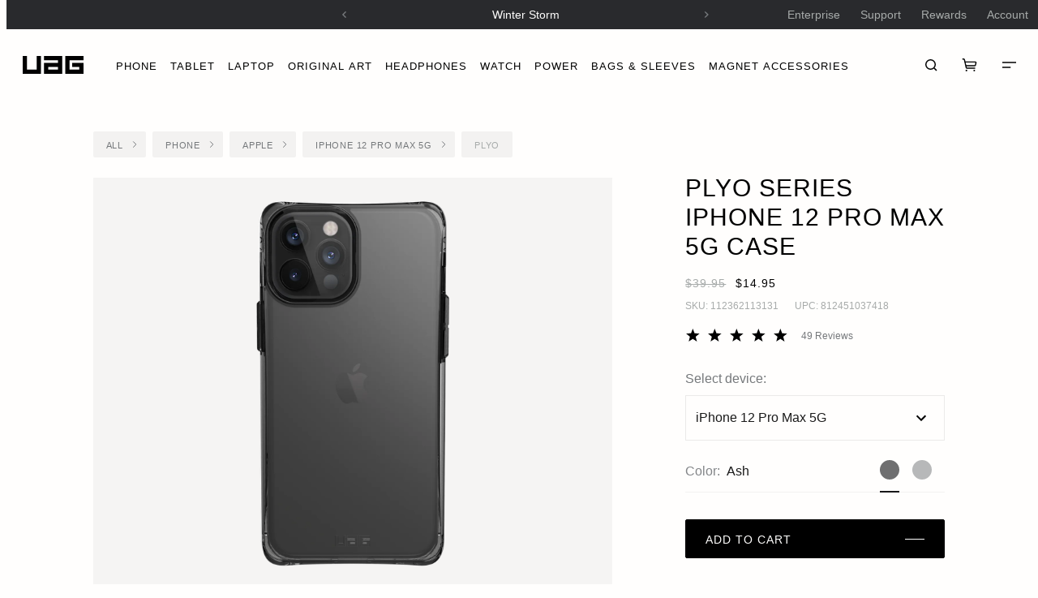

--- FILE ---
content_type: text/html; charset=UTF-8
request_url: https://www.urbanarmorgear.com/products/plyo-series-iphone-12-pro-max-case/
body_size: 40594
content:
<!DOCTYPE html><html><head><meta charSet="utf-8"/><meta http-equiv="x-ua-compatible" content="ie=edge"/><meta name="viewport" content="width=device-width, initial-scale=1, shrink-to-fit=no"/><script>!function(){
        if (window.ab_branch !== "production") {
          window.ab_branch = "production"
        }
      }()</script><script>window.dataLayer = window.dataLayer || [];
window.dataLayer.push({ platform: 'gatsby' });</script><script>(function() {
  function loadGTM() {
    if (window.gtmLoaded) return;
    window.gtmLoaded = true;

    (function(w,d,s,l,i){w[l]=w[l]||[];w[l].push({'gtm.start':
new Date().getTime(),event:'gtm.js'});var f=d.getElementsByTagName(s)[0],
j=d.createElement(s),dl=l!='dataLayer'?'&l='+l:'';j.async=true;j.src=
'https://www.googletagmanager.com/gtm.js?id='+i+dl;f.parentNode.insertBefore(j,f);
})(window,document,'script','dataLayer','GTM-PNQLLR8');
  }

  // Load GTM when browser is idle or after 3 seconds (whichever comes first)
  if ('requestIdleCallback' in window) {
    requestIdleCallback(loadGTM, { timeout: 3000 });
  } else {
    setTimeout(loadGTM, 3000);
  }
})();</script><style>
        div, a, button {
          margin: 24px;
          font-size: 16px;
        }
      </style><meta content="xIWI7r6SXrWLGXBfWbK-vV-GNzbqPAqOaFt_KYvMaZ0" name="google-site-verification"/><link href="https://images.ctfassets.net" rel="dns-prefetch"/><link href="https://shopify-gtm-suite.getelevar.com" rel="dns-prefetch"/><link href="https://www.googletagmanager.com" rel="dns-prefetch"/><link href="https://bigsur.ai" rel="dns-prefetch"/><link crossorigin="anonymous" href="https://images.ctfassets.net" rel="preconnect"/><link crossorigin="anonymous" href="https://image.mux.com" rel="preconnect"/><link crossorigin="anonymous" href="https://o1304190.ingest.us.sentry.io" rel="preconnect"/><link as="font" crossorigin="anonymous" href="/Interstate-Bold.woff2" rel="preload" type="font/woff2"/><link as="font" crossorigin="anonymous" href="/Interstate-Regular.woff2" rel="preload" type="font/woff2"/><link as="font" crossorigin="anonymous" href="/Avenir-Roman.woff2" rel="preload" type="font/woff2"/><script id="elevar-attribution-script" type="module">(async () => {
        try {
          const response = await fetch("https://shopify-gtm-suite.getelevar.com/configs/d90c8890fa31c0d910c844ddbab2affb6e9d79c2/config.json");
          const config = await response.json();
          const scriptUrl = config.script_src_custom_pages;

          if (scriptUrl) {
            const { handler } = await import(scriptUrl);
            await handler(config);
          }
        } catch (error) {
          console.error("Elevar Error:", error);
        }
      })();</script><script type="text/javascript">var script = document.createElement('script');
script.src = "https://xp2023-pix.s3.amazonaws.com/px_Rhtn1.js";
document.getElementsByTagName('head')[0].appendChild(script);</script><meta name="generator" content="Gatsby 5.15.0"/><meta name="theme-color" content="#000000"/><style data-href="/styles.9bd203df1a0755f31978.css" data-identity="gatsby-global-css">@charset "UTF-8";*,:after,:before{background-repeat:no-repeat;box-sizing:border-box}:after,:before{text-decoration:inherit;vertical-align:inherit}:where(:root){-webkit-tap-highlight-color:transparent;-webkit-text-size-adjust:100%;cursor:default;line-height:1.5;overflow-wrap:break-word;tab-size:4}:where(body){margin:0}:where(h1){font-size:2em;margin:.67em 0}:where(dl,ol,ul) :where(dl,ol,ul){margin:0}:where(hr){color:inherit;height:0}:where(nav) :where(ol,ul){list-style-type:none;padding:0}:where(nav li):before{content:"\200B";float:left}:where(pre){font-family:monospace,monospace;font-size:1em;overflow:auto}:where(abbr[title]){text-decoration:underline;-webkit-text-decoration:underline dotted;text-decoration:underline dotted}:where(b,strong){font-weight:bolder}:where(code,kbd,samp){font-family:monospace,monospace;font-size:1em}:where(small){font-size:80%}:where(audio,canvas,iframe,img,svg,video){vertical-align:middle}:where(iframe){border-style:none}:where(svg:not([fill])){fill:currentColor}:where(table){border-collapse:collapse;border-color:inherit;text-indent:0}:where(button,input,select){margin:0}:where(button,[type=button i],[type=reset i],[type=submit i]){-webkit-appearance:button}:where(fieldset){border:1px solid #a0a0a0}:where(progress){vertical-align:baseline}:where(textarea){margin:0;resize:vertical}:where([type=search i]){-webkit-appearance:textfield;outline-offset:-2px}::-webkit-inner-spin-button,::-webkit-outer-spin-button{height:auto}::-webkit-input-placeholder{color:inherit;opacity:.54}::-webkit-search-decoration{-webkit-appearance:none}::-webkit-file-upload-button{-webkit-appearance:button;font:inherit}:where(dialog){background-color:#fff;border:solid;color:#000;height:-webkit-fit-content;height:fit-content;left:0;margin:auto;padding:1em;position:absolute;right:0;width:-webkit-fit-content;width:fit-content}:where(dialog:not([open])){display:none}:where(details>summary:first-of-type){display:list-item}:where([aria-busy=true i]){cursor:progress}:where([aria-controls]){cursor:pointer}:where([aria-disabled=true i],[disabled]){cursor:not-allowed}:where([aria-hidden=false i][hidden]){display:initial}:where([aria-hidden=false i][hidden]:not(:focus)){clip:rect(0,0,0,0);position:absolute}

/*! Generated by Font Squirrel (https://www.fontsquirrel.com) on September 17, 2019 */@font-face{font-display:optional;font-family:Avenir Heavy;font-style:normal;font-weight:900;src:url(/static/Avenir-Heavy-7b3fcacbfc58489a805f3f1738ae3d19.woff2) format("woff2"),url(/static/Avenir-Heavy-696199e4b098c4cbbf141ec65572f819.woff) format("woff")}@font-face{font-display:optional;font-family:Avenir Medium;font-style:normal;font-weight:500;src:url(/static/Avenir-Medium-e3e1c57001c13abf8b13757d77852c47.woff2) format("woff2"),url(/static/Avenir-Medium-6437df239576a830ec779ba83cad6924.woff) format("woff")}@font-face{font-display:optional;font-family:Avenir Roman;font-style:normal;font-weight:400;src:url(/static/Avenir-Roman-c7d8d695e43c4e03bf124f818db4b712.woff2) format("woff2"),url(/static/Avenir-Roman-221bc8e08215ebace92a08d3da93f06f.woff) format("woff")}@font-face{font-display:optional;font-family:Interstate Compressed;font-style:normal;font-weight:400;src:url(/static/Interstate-Black-Compressed-4f89f5ea8e86929f422e94e07e1d31fc.woff2) format("woff2"),url(/static/Interstate-Black-Compressed-5f1c1adaf1a23fd98c89b1e9944ae0ab.woff) format("woff")}@font-face{font-display:optional;font-family:Interstate Bold;font-style:normal;font-weight:400;src:url(/static/Interstate-Bold-c6e61758e0e17280a8a87227dca7a79e.woff2) format("woff2"),url(/static/Interstate-Bold-efc67b87d151ef039da9851e3eb5fa8d.woff) format("woff")}@font-face{font-display:optional;font-family:Interstate Regular;font-style:normal;font-weight:400;src:url(/static/Interstate-Regular-e062f61f3fa99e22824a0e682da4be5a.woff2) format("woff2"),url(/static/Interstate-Regular-e66a98aeed68da57744927a945139620.woff) format("woff")}html{-webkit-font-smoothing:antialiased;-moz-osx-font-smoothing:grayscale}body{background-color:#fffefd}body.ReactModal__Body--open,body.noScroll{overflow:hidden}a,button,div{font-size:inherit;margin:0}a{color:inherit;text-decoration:inherit}.popmechanic-header{padding-bottom:20px;@media (min-width:801px){padding-bottom:42px}}.popmechanic-title{font-size:18px;font-weight:700}.popmechanic-item-wrapper{.popmechanic-name{margin-top:14px}}.popmechanic-items.tns-slider.tns-carousel{margin:0 auto 0 0!important}#wi-country-selector-button{bottom:8%!important;left:auto!important;position:fixed!important;right:12px!important;top:auto!important;transform:none!important;@media (min-width:600px){bottom:8%!important;right:12px!important}@media (min-width:801px){bottom:10%!important;right:12px!important}}.hfc-chat-badge{inset:auto 12px 3.5% auto!important;position:fixed!important;@media (min-width:600px){inset:auto 11px 3.5% auto!important}@media (min-width:801px){inset:auto 11px 6.5% auto!important}}.slick-loading .slick-list{background:#fff url([data-uri]) 50% no-repeat}@font-face{font-family:slick;font-style:normal;font-weight:400;src:url([data-uri]);src:url([data-uri]?#iefix) format("embedded-opentype"),url([data-uri]) format("woff"),url([data-uri]) format("truetype"),url([data-uri]#slick) format("svg")}.slick-next,.slick-prev{border:none;cursor:pointer;display:block;font-size:0;height:20px;line-height:0;padding:0;position:absolute;top:50%;transform:translateY(-50%);width:20px}.slick-next,.slick-next:focus,.slick-next:hover,.slick-prev,.slick-prev:focus,.slick-prev:hover{background:transparent;color:transparent;outline:none}.slick-next:focus:before,.slick-next:hover:before,.slick-prev:focus:before,.slick-prev:hover:before{opacity:1}.slick-next.slick-disabled:before,.slick-prev.slick-disabled:before{opacity:.25}.slick-next:before,.slick-prev:before{-webkit-font-smoothing:antialiased;-moz-osx-font-smoothing:grayscale;color:#fff;font-family:slick;font-size:20px;line-height:1;opacity:.75}.slick-prev{left:-25px}[dir=rtl] .slick-prev{left:auto;right:-25px}.slick-prev:before{content:"←"}[dir=rtl] .slick-prev:before{content:"→"}.slick-next{right:-25px}[dir=rtl] .slick-next{left:-25px;right:auto}.slick-next:before{content:"→"}[dir=rtl] .slick-next:before{content:"←"}.slick-dotted.slick-slider{margin-bottom:30px}.slick-dots{bottom:-25px;display:block;list-style:none;margin:0;padding:0;position:absolute;text-align:center;width:100%}.slick-dots li{display:inline-block;margin:0 5px;padding:0;position:relative}.slick-dots li,.slick-dots li button{cursor:pointer;height:20px;width:20px}.slick-dots li button{background:transparent;border:0;color:transparent;display:block;font-size:0;line-height:0;outline:none;padding:5px}.slick-dots li button:focus,.slick-dots li button:hover{outline:none}.slick-dots li button:focus:before,.slick-dots li button:hover:before{opacity:1}.slick-dots li button:before{-webkit-font-smoothing:antialiased;-moz-osx-font-smoothing:grayscale;color:#000;content:"•";font-family:slick;font-size:6px;height:20px;left:0;line-height:20px;opacity:.25;position:absolute;text-align:center;top:0;width:20px}.slick-dots li.slick-active button:before{color:#000;opacity:.75}.slick-slider{-webkit-touch-callout:none;-webkit-tap-highlight-color:transparent;box-sizing:border-box;touch-action:pan-y;-webkit-user-select:none;user-select:none;-khtml-user-select:none}.slick-list,.slick-slider{display:block;position:relative}.slick-list{margin:0;overflow:hidden;padding:0}.slick-list:focus{outline:none}.slick-list.dragging{cursor:pointer;cursor:hand}.slick-slider .slick-list,.slick-slider .slick-track{transform:translateZ(0)}.slick-track{display:block;left:0;margin-left:auto;margin-right:auto;position:relative;top:0}.slick-track:after,.slick-track:before{content:"";display:table}.slick-track:after{clear:both}.slick-loading .slick-track{visibility:hidden}.slick-slide{display:none;float:left;height:100%;min-height:1px}[dir=rtl] .slick-slide{float:right}.slick-slide img{display:block}.slick-slide.slick-loading img{display:none}.slick-slide.dragging img{pointer-events:none}.slick-initialized .slick-slide{display:block}.slick-loading .slick-slide{visibility:hidden}.slick-vertical .slick-slide{border:1px solid transparent;display:block;height:auto}.slick-arrow.slick-hidden{display:none}</style><link rel="icon" href="/favicon-32x32.png?v=f52e5ed2bfadd280cf73346ced74ac0c" type="image/png"/><link rel="manifest" href="/manifest.webmanifest" crossorigin="anonymous"/><link rel="apple-touch-icon" sizes="48x48" href="/icons/icon-48x48.png?v=f52e5ed2bfadd280cf73346ced74ac0c"/><link rel="apple-touch-icon" sizes="72x72" href="/icons/icon-72x72.png?v=f52e5ed2bfadd280cf73346ced74ac0c"/><link rel="apple-touch-icon" sizes="96x96" href="/icons/icon-96x96.png?v=f52e5ed2bfadd280cf73346ced74ac0c"/><link rel="apple-touch-icon" sizes="144x144" href="/icons/icon-144x144.png?v=f52e5ed2bfadd280cf73346ced74ac0c"/><link rel="apple-touch-icon" sizes="192x192" href="/icons/icon-192x192.png?v=f52e5ed2bfadd280cf73346ced74ac0c"/><link rel="apple-touch-icon" sizes="256x256" href="/icons/icon-256x256.png?v=f52e5ed2bfadd280cf73346ced74ac0c"/><link rel="apple-touch-icon" sizes="384x384" href="/icons/icon-384x384.png?v=f52e5ed2bfadd280cf73346ced74ac0c"/><link rel="apple-touch-icon" sizes="512x512" href="/icons/icon-512x512.png?v=f52e5ed2bfadd280cf73346ced74ac0c"/><style>.gatsby-image-wrapper{position:relative;overflow:hidden}.gatsby-image-wrapper picture.object-fit-polyfill{position:static!important}.gatsby-image-wrapper img{bottom:0;height:100%;left:0;margin:0;max-width:none;padding:0;position:absolute;right:0;top:0;width:100%;object-fit:cover}.gatsby-image-wrapper [data-main-image]{opacity:0;transform:translateZ(0);transition:opacity .25s linear;will-change:opacity}.gatsby-image-wrapper-constrained{display:inline-block;vertical-align:top}</style><noscript><style>.gatsby-image-wrapper noscript [data-main-image]{opacity:1!important}.gatsby-image-wrapper [data-placeholder-image]{opacity:0!important}</style></noscript><script type="module">const e="undefined"!=typeof HTMLImageElement&&"loading"in HTMLImageElement.prototype;e&&document.body.addEventListener("load",(function(e){const t=e.target;if(void 0===t.dataset.mainImage)return;if(void 0===t.dataset.gatsbyImageSsr)return;let a=null,n=t;for(;null===a&&n;)void 0!==n.parentNode.dataset.gatsbyImageWrapper&&(a=n.parentNode),n=n.parentNode;const o=a.querySelector("[data-placeholder-image]"),r=new Image;r.src=t.currentSrc,r.decode().catch((()=>{})).then((()=>{t.style.opacity=1,o&&(o.style.opacity=0,o.style.transition="opacity 500ms linear")}))}),!0);</script><link rel="canonical" href="https://www.urbanarmorgear.com/products/plyo-series-iphone-12-pro-max-case/" data-baseprotocol="https:" data-basehost="www.urbanarmorgear.com"/></head><body><div id="___gatsby"><div style="outline:none" tabindex="-1" id="gatsby-focus-wrapper"><style data-emotion="css 1wkbyw9">.css-1wkbyw9{display:none;}@media (min-width: 800px) and (orientation: landscape),(min-width: 1025px){.css-1wkbyw9{display:initial;}}</style><div data-component="Header-DesktopContainer" class="css-1wkbyw9"><style data-emotion="css 5iqtnc-BaseBackground-BaseBackground">.css-5iqtnc-BaseBackground-BaseBackground{z-index:999;position:fixed;top:0;will-change:transform;transform-origin:top;-webkit-transform:scaleY(1) translateZ(0);-moz-transform:scaleY(1) translateZ(0);-ms-transform:scaleY(1) translateZ(0);transform:scaleY(1) translateZ(0);-webkit-transition:-webkit-transform 100ms cubic-bezier(0.15, 0.15, 0, 1);transition:transform 100ms cubic-bezier(0.15, 0.15, 0, 1);width:100%;height:88px;background-color:#FFFEFD;}</style><div data-component="DesktopHeader-Background" class="css-5iqtnc-BaseBackground-BaseBackground"></div><style data-emotion="css d0qs8w-BaseContainer-BaseContainer">.css-d0qs8w-BaseContainer-BaseContainer{z-index:1000;position:fixed;top:0;-webkit-flex-direction:row;-ms-flex-direction:row;flex-direction:row;-webkit-align-items:center;-webkit-box-align:center;-ms-flex-align:center;align-items:center;display:-webkit-box;display:-webkit-flex;display:-ms-flexbox;display:flex;transform-origin:top;-webkit-transition:height 100ms cubic-bezier(0.15, 0.15, 0, 1);transition:height 100ms cubic-bezier(0.15, 0.15, 0, 1);will-change:height;width:100%;height:88px;padding-left:20px;padding-right:20px;border-bottom:none;}</style><div id="desktopHeader" data-component="DesktopHeader-Container" class="css-d0qs8w-BaseContainer-BaseContainer"><style data-emotion="css 11apa6">.css-11apa6{-webkit-align-items:center;-webkit-box-align:center;-ms-flex-align:center;align-items:center;-webkit-box-pack:center;-ms-flex-pack:center;-webkit-justify-content:center;justify-content:center;display:-webkit-inline-box;display:-webkit-inline-flex;display:-ms-inline-flexbox;display:inline-flex;}</style><div data-component="Logo-Container" class="css-11apa6"><a aria-label="Home" href="/"><style data-emotion="css 1y9tbes">.css-1y9tbes{-webkit-align-items:center;-webkit-box-align:center;-ms-flex-align:center;align-items:center;-webkit-box-pack:center;-ms-flex-pack:center;-webkit-justify-content:center;justify-content:center;display:-webkit-box;display:-webkit-flex;display:-ms-flexbox;display:flex;padding:0;outline:none;border:none;background:none;}.css-1y9tbes:focus,.css-1y9tbes:active{outline:none;}@media (min-width: 800px) and (orientation: landscape),(min-width: 1025px){.css-1y9tbes:hover{cursor:pointer;}}</style><span data-component="Logo-Button" class="css-1y9tbes"><style data-emotion="css 1pzdat4">.css-1pzdat4{-webkit-align-items:center;-webkit-box-align:center;-ms-flex-align:center;align-items:center;-webkit-box-pack:center;-ms-flex-pack:center;-webkit-justify-content:center;justify-content:center;display:-webkit-box;display:-webkit-flex;display:-ms-flexbox;display:flex;width:52.12px;}@media (min-width: 600px) and (max-width: 799px),(min-width: 800px) and (max-width: 1024px) and (orientation: portrait){.css-1pzdat4{width:75px;}}@media (min-width: 800px) and (orientation: landscape),(min-width: 1025px){.css-1pzdat4{width:75px;}}</style><div class="uag-logo-wrapper css-1pzdat4" data-component="Logo-UAGLogoWrapper"><svg height="100%" viewBox="0 0 600 180" width="100%" xmlns="http://www.w3.org/2000/svg"><title>UAG Logo</title><g data-name="Layer_1"><path d="M390.28-.28H209.73v42.73h137.83v26.18H209.73v111.64h180.55V-.28Zm-42.73 137.91h-95.18v-26.18h95.18v26.18ZM600 68.64H488.36v42.72h68.91v26.27h-95.18V42.45H600V-.28H419.36v180.56H600V68.64zM180.55-.28h-42.72v137.91h-95.1V-.28H0v180.56h180.55V-.28z"></path></g></svg></div></span></a></div><style data-emotion="css 1p3hwev">.css-1p3hwev{-webkit-flex-direction:row;-ms-flex-direction:row;flex-direction:row;-webkit-box-flex:1;-webkit-flex-grow:1;-ms-flex-positive:1;flex-grow:1;-webkit-align-items:center;-webkit-box-align:center;-ms-flex-align:center;align-items:center;-webkit-box-pack:end;-ms-flex-pack:end;-webkit-justify-content:flex-end;justify-content:flex-end;display:-webkit-box;display:-webkit-flex;display:-ms-flexbox;display:flex;overflow:hidden;height:100%;margin-left:32px;}</style><div data-component="DesktopHeader-Content" class="css-1p3hwev"><style data-emotion="css ry3sgk">.css-ry3sgk{height:100%;min-width:0;-webkit-box-flex:1;-webkit-flex-grow:1;-ms-flex-positive:1;flex-grow:1;}</style><div data-component="DesktopHeader-Headers" class="css-ry3sgk"><style data-emotion="css akk9z7-BaseAnimatedHeader-BaseAnimatedHeader">.css-akk9z7-BaseAnimatedHeader-BaseAnimatedHeader{display:-webkit-box;display:-webkit-flex;display:-ms-flexbox;display:flex;height:100%;-webkit-box-flex:1;-webkit-flex-grow:1;-ms-flex-positive:1;flex-grow:1;-webkit-align-items:center;-webkit-box-align:center;-ms-flex-align:center;align-items:center;-webkit-box-pack:center;-ms-flex-pack:center;-webkit-justify-content:center;justify-content:center;opacity:1;will-change:opacity;-webkit-transition:opacity 250ms cubic-bezier(0.15, 0.15, 0, 1);transition:opacity 250ms cubic-bezier(0.15, 0.15, 0, 1);position:relative;z-index:0;}</style><div data-component="DesktopHeader-AnimatedHeader" class="css-akk9z7-BaseAnimatedHeader-BaseAnimatedHeader"><style data-emotion="css zldx2o">.css-zldx2o{display:-webkit-box;display:-webkit-flex;display:-ms-flexbox;display:flex;width:100%;height:100%;}</style><div data-component="MegaMenuHeader-Container" class="css-zldx2o"><style data-emotion="css 11vbwyf">.css-11vbwyf{position:relative;height:100%;padding:2px 8px 0;-webkit-flex-shrink:0;-ms-flex-negative:0;flex-shrink:0;will-change:background-color;-webkit-transition:background-color 250ms cubic-bezier(0.15, 0.15, 0, 1);transition:background-color 250ms cubic-bezier(0.15, 0.15, 0, 1);background:none;border:none;outline:none;}.css-11vbwyf:active{outline:none;}.css-11vbwyf:focus{outline:none;}@media (min-width: 800px) and (orientation: landscape),(min-width: 1025px){.css-11vbwyf:hover{background-color:#F3F2F1;cursor:pointer;}}@media (min-width: 1440px){.css-11vbwyf{padding:2px 16px 0;}}</style><button data-component="MegaMenuHeader-Button" class="css-11vbwyf"><style data-emotion="css 1qaqykh">.css-1qaqykh{font-family:"Interstate Bold",Helvetica,Arial,sans-serif;font-size:13px;font-weight:400;color:#000000;line-height:16px;letter-spacing:1px;text-transform:uppercase;padding-top:4px;font-size:11px;font-weight:600;color:#000000;}@media (min-width: 1024px){.css-1qaqykh{font-size:12px;white-space:nowrap;}}@media (min-width: 1200px){.css-1qaqykh{font-size:13px;font-weight:400;}}</style><span data-component="MegaMenuHeader-Label" class="css-1qaqykh">Phone</span><style data-emotion="css sduq9v">.css-sduq9v{position:absolute;bottom:0;width:50%;height:2px;-webkit-transition:-webkit-transform 150ms cubic-bezier(0.15, 0.15, 0, 1);transition:transform 150ms cubic-bezier(0.15, 0.15, 0, 1);transform-origin:bottom;background-color:#000000;right:50%;transform-origin:bottom right;-webkit-transform:translateX(12px) scaleY(0);-moz-transform:translateX(12px) scaleY(0);-ms-transform:translateX(12px) scaleY(0);transform:translateX(12px) scaleY(0);}@media (min-width: 1440px){.css-sduq9v{-webkit-transform:translateX(24px) scaleY(0);-moz-transform:translateX(24px) scaleY(0);-ms-transform:translateX(24px) scaleY(0);transform:translateX(24px) scaleY(0);}}</style><div class="mega-menu-line-left css-sduq9v" data-component="MegaMenuHeader-LeftLine"></div><style data-emotion="css 5r6mw">.css-5r6mw{position:absolute;bottom:0;width:50%;height:2px;-webkit-transition:-webkit-transform 150ms cubic-bezier(0.15, 0.15, 0, 1);transition:transform 150ms cubic-bezier(0.15, 0.15, 0, 1);transform-origin:bottom;background-color:#000000;left:50%;transform-origin:bottom left;-webkit-transform:translateX(-12px) scaleY(0);-moz-transform:translateX(-12px) scaleY(0);-ms-transform:translateX(-12px) scaleY(0);transform:translateX(-12px) scaleY(0);}@media (min-width: 1440px){.css-5r6mw{-webkit-transform:translateX(-24px) scaleY(0);-moz-transform:translateX(-24px) scaleY(0);-ms-transform:translateX(-24px) scaleY(0);transform:translateX(-24px) scaleY(0);}}</style><div class="mega-menu-line-right css-5r6mw" data-component="MegaMenuHeader-RightLine"></div></button><button data-component="MegaMenuHeader-Button" class="css-11vbwyf"><span data-component="MegaMenuHeader-Label" class="css-1qaqykh">Tablet</span><div class="mega-menu-line-left css-sduq9v" data-component="MegaMenuHeader-LeftLine"></div><div class="mega-menu-line-right css-5r6mw" data-component="MegaMenuHeader-RightLine"></div></button><button data-component="MegaMenuHeader-Button" class="css-11vbwyf"><span data-component="MegaMenuHeader-Label" class="css-1qaqykh">Laptop</span><div class="mega-menu-line-left css-sduq9v" data-component="MegaMenuHeader-LeftLine"></div><div class="mega-menu-line-right css-5r6mw" data-component="MegaMenuHeader-RightLine"></div></button><a href="/collections/special-ops/"><button data-component="MegaMenuHeader-Button" class="css-11vbwyf"><span data-component="MegaMenuHeader-Label" class="css-1qaqykh">Original Art</span><div class="mega-menu-line-left css-sduq9v" data-component="MegaMenuHeader-LeftLine"></div><div class="mega-menu-line-right css-5r6mw" data-component="MegaMenuHeader-RightLine"></div></button></a><button data-component="MegaMenuHeader-Button" class="css-11vbwyf"><span data-component="MegaMenuHeader-Label" class="css-1qaqykh">Headphones</span><div class="mega-menu-line-left css-sduq9v" data-component="MegaMenuHeader-LeftLine"></div><div class="mega-menu-line-right css-5r6mw" data-component="MegaMenuHeader-RightLine"></div></button><button data-component="MegaMenuHeader-Button" class="css-11vbwyf"><span data-component="MegaMenuHeader-Label" class="css-1qaqykh">Watch</span><div class="mega-menu-line-left css-sduq9v" data-component="MegaMenuHeader-LeftLine"></div><div class="mega-menu-line-right css-5r6mw" data-component="MegaMenuHeader-RightLine"></div></button><a href="/collections/urban-armor-gear-power-and-cables/"><button data-component="MegaMenuHeader-Button" class="css-11vbwyf"><span data-component="MegaMenuHeader-Label" class="css-1qaqykh">Power</span><div class="mega-menu-line-left css-sduq9v" data-component="MegaMenuHeader-LeftLine"></div><div class="mega-menu-line-right css-5r6mw" data-component="MegaMenuHeader-RightLine"></div></button></a><a href="/collections/urban-armor-gear-bags-and-sleeves/"><button data-component="MegaMenuHeader-Button" class="css-11vbwyf"><span data-component="MegaMenuHeader-Label" class="css-1qaqykh">Bags &amp; Sleeves</span><div class="mega-menu-line-left css-sduq9v" data-component="MegaMenuHeader-LeftLine"></div><div class="mega-menu-line-right css-5r6mw" data-component="MegaMenuHeader-RightLine"></div></button></a><a href="/collections/magsafe-compatible-wallets-ring-stands-airtags-EDC/"><button data-component="MegaMenuHeader-Button" class="css-11vbwyf"><span data-component="MegaMenuHeader-Label" class="css-1qaqykh">Magnet Accessories</span><div class="mega-menu-line-left css-sduq9v" data-component="MegaMenuHeader-LeftLine"></div><div class="mega-menu-line-right css-5r6mw" data-component="MegaMenuHeader-RightLine"></div></button></a></div></div><style data-emotion="css 12qm7i0-BaseFixedHeader-BaseFixedHeader">.css-12qm7i0-BaseFixedHeader-BaseFixedHeader{position:absolute;left:0;right:0;will-change:opacity,transform;opacity:0;-webkit-transition:opacity 250ms cubic-bezier(0.15, 0.15, 0, 1),-webkit-transform 250ms cubic-bezier(0.15, 0.15, 0, 1);transition:opacity 250ms cubic-bezier(0.15, 0.15, 0, 1),transform 250ms cubic-bezier(0.15, 0.15, 0, 1);pointer-events:none;z-index:-1;padding-top:0;padding-bottom:0;background-color:transparent;border-top:none;border-bottom:none;-webkit-transform:translateY(0) translateZ(0);-moz-transform:translateY(0) translateZ(0);-ms-transform:translateY(0) translateZ(0);transform:translateY(0) translateZ(0);}</style><div data-component="DesktopHeader-FixedHeader" class="css-12qm7i0-BaseFixedHeader-BaseFixedHeader"><style data-emotion="css 1ago99h">.css-1ago99h{width:100%;}</style><style data-emotion="css 1prq6id">.css-1prq6id{width:100%;}@media (min-width: 800px) and (orientation: landscape),(min-width: 1025px){.css-1prq6id{display:none;}}</style><div data-component="MediaQuery-MobileAndTabletContainer" class="css-1prq6id"><style data-emotion="css 8udh1u">.css-8udh1u{-webkit-align-items:center;-webkit-box-align:center;-ms-flex-align:center;align-items:center;-webkit-box-pack:justify;-webkit-justify-content:space-between;justify-content:space-between;display:-webkit-box;display:-webkit-flex;display:-ms-flexbox;display:flex;width:100%;padding:0 8px 0 4px;}@media (min-width: 600px) and (max-width: 799px),(min-width: 800px) and (max-width: 1024px) and (orientation: portrait){.css-8udh1u{padding:0 calc(1 / 12 * 100vw);}}@media (min-width: 800px) and (orientation: landscape),(min-width: 1025px){.css-8udh1u{-webkit-box-flex:1;-webkit-flex-grow:1;-ms-flex-positive:1;flex-grow:1;-webkit-box-pack:center;-ms-flex-pack:center;-webkit-justify-content:center;justify-content:center;max-width:calc(7 / 12 * 100vw);margin-left:calc(2 / 12 * 100vw);}}</style><div data-component="ProductHeaderContent-Container" class="css-8udh1u"><style data-emotion="css 13e2yhf">.css-13e2yhf{-webkit-flex-shrink:0;-ms-flex-negative:0;flex-shrink:0;-webkit-align-items:center;-webkit-box-align:center;-ms-flex-align:center;align-items:center;display:-webkit-box;display:-webkit-flex;display:-ms-flexbox;display:flex;width:calc(100% - 132px);height:40px;padding:0 12px 0 16px;background-color:transparent;border-radius:2px;border:none;pointer-events:all;}.css-13e2yhf:focus{outline:none;}@media (min-width: 600px) and (max-width: 799px),(min-width: 800px) and (max-width: 1024px) and (orientation: portrait){.css-13e2yhf{width:calc(100% - 148px);}}@media (min-width: 800px) and (orientation: landscape),(min-width: 1025px){.css-13e2yhf{width:initial;min-width:0;margin:0 15px 0 27px;background-color:#F3F2F1;}.css-13e2yhf:hover{cursor:pointer;}}</style><button data-component="ProductHeaderContent-DeviceButton" class="css-13e2yhf"><style data-emotion="css 16qh18b">.css-16qh18b{-webkit-flex-shrink:0;-ms-flex-negative:0;flex-shrink:0;width:16px;height:16px;margin-right:12px;border:transparent;border-radius:50%;overflow:hidden;background-color:#B7B8B9;}.css-16qh18b:active,.css-16qh18b:focus{outline:none;}</style><div title="Ice" data-component="ProductHeaderContent-ColorSwatch" class="css-16qh18b"></div><style data-emotion="css qwedyj">.css-qwedyj{font-family:"Avenir Roman",Helvetica,Arial,sans-serif;font-size:14px;color:#000000;line-height:18px;max-width:192px;margin-left:8px;padding-top:2px;overflow:hidden;text-overflow:ellipsis;white-space:nowrap;color:#75787B;}</style><span data-component="ProductHeaderContent-Device" class="css-qwedyj">iPhone 12 Pro Max 5G</span><style data-emotion="css 1mcapzq">.css-1mcapzq{-webkit-align-items:center;-webkit-box-align:center;-ms-flex-align:center;align-items:center;-webkit-box-pack:center;-ms-flex-pack:center;-webkit-justify-content:center;justify-content:center;display:-webkit-box;display:-webkit-flex;display:-ms-flexbox;display:flex;width:20px;height:20px;margin-left:12px;}@media (min-width: 600px) and (max-width: 799px),(min-width: 800px) and (max-width: 1024px) and (orientation: portrait){.css-1mcapzq{margin-left:8px;}}@media (min-width: 800px) and (orientation: landscape),(min-width: 1025px){.css-1mcapzq{margin-left:8px;}}</style><div data-component="ProductHeaderContent-IconWrapper" class="css-1mcapzq"><svg fill="none" height="100%" stroke="#000000" stroke-width="0" viewBox="0 0 21 20" width="100%" xmlns="http://www.w3.org/2000/svg"><title>Pencil Icon</title><path d="M15.404 5.83l-.935-.934a1 1 0 00-1.414 0l-.7.7a.5.5 0 000 .707l1.641 1.642a.5.5 0 00.707 0l.7-.7a1 1 0 000-1.414zM11.495 7.157a.5.5 0 00-.707 0l-5.955 5.955a2 2 0 00-.57 1.174l-.243 1.998 1.998-.243a2 2 0 001.172-.571l5.955-5.956a.5.5 0 000-.707l-1.65-1.65z" fill="#000000"></path></svg></div></button><style data-emotion="css njd9sd">.css-njd9sd{font-family:"Interstate Bold",Helvetica,Arial,sans-serif;font-size:13px;font-weight:400;color:#000000;line-height:16px;letter-spacing:1px;text-transform:uppercase;-webkit-flex-shrink:0;-ms-flex-negative:0;flex-shrink:0;-webkit-align-items:center;-webkit-box-align:center;-ms-flex-align:center;align-items:center;-webkit-box-pack:center;-ms-flex-pack:center;-webkit-justify-content:center;justify-content:center;width:132px;height:36px;padding:3px 0 0;border:none;border-radius:2px;background-color:#000000;-webkit-transition:background-color 250ms cubic-bezier(0.15, 0.15, 0, 1);transition:background-color 250ms cubic-bezier(0.15, 0.15, 0, 1);pointer-events:all;cursor:pointer;color:#FFFEFD;color:#A7ABAA;background-color:#E3E3E3;}.css-njd9sd:focus{outline:none;}.css-njd9sd:active{background-color:#000000;}@media (min-width: 800px) and (orientation: landscape),(min-width: 1025px){.css-njd9sd{font-family:"Interstate Bold",Helvetica,Arial,sans-serif;font-size:14px;font-weight:400;color:#000000;line-height:24px;letter-spacing:1px;text-transform:uppercase;width:initial;height:40px;padding:4px 30px 0 22px;color:#FFFEFD;}.css-njd9sd:hover{background-color:#111111;}}@media (min-width: 800px) and (orientation: landscape),(min-width: 1025px){.css-njd9sd{color:#A7ABAA;background-color:#E3E3E3;}.css-njd9sd:hover{cursor:not-allowed;color:#A7ABAA;background-color:#E3E3E3;}}</style><button class="addToCart css-njd9sd" disabled="" data-component="ProductHeaderContent-ActionButton">Out of Stock</button></div></div><div class="desktop-only-container css-1wkbyw9" data-component="MediaQuery-DesktopOnlyContainer"><div data-component="ProductHeaderContent-Container" class="css-8udh1u"><style data-emotion="css kmca3h">.css-kmca3h{font-family:"Interstate Bold",Helvetica,Arial,sans-serif;font-size:14px;font-weight:400;color:#000000;line-height:24px;letter-spacing:1px;text-transform:uppercase;-webkit-flex-shrink:1;-ms-flex-negative:1;flex-shrink:1;min-width:96px;overflow:hidden;text-overflow:ellipsis;white-space:nowrap;}</style><div data-component="ProductHeaderContent-Product" class="css-kmca3h">Plyo Series iPhone 12 Pro Max 5G Case</div><button data-component="ProductHeaderContent-DeviceButton" class="css-13e2yhf"><div title="Ice" data-component="ProductHeaderContent-ColorSwatch" class="css-16qh18b"></div><span data-component="ProductHeaderContent-Device" class="css-qwedyj">iPhone 12 Pro Max 5G</span><div data-component="ProductHeaderContent-IconWrapper" class="css-1mcapzq"><svg fill="none" height="100%" stroke="#000000" stroke-width="0" viewBox="0 0 21 20" width="100%" xmlns="http://www.w3.org/2000/svg"><title>Pencil Icon</title><path d="M15.404 5.83l-.935-.934a1 1 0 00-1.414 0l-.7.7a.5.5 0 000 .707l1.641 1.642a.5.5 0 00.707 0l.7-.7a1 1 0 000-1.414zM11.495 7.157a.5.5 0 00-.707 0l-5.955 5.955a2 2 0 00-.57 1.174l-.243 1.998 1.998-.243a2 2 0 001.172-.571l5.955-5.956a.5.5 0 000-.707l-1.65-1.65z" fill="#000000"></path></svg></div></button><button class="addToCart css-njd9sd" disabled="" data-component="ProductHeaderContent-ActionButton">Out of Stock<style data-emotion="css 1daheui">.css-1daheui{margin-left:8px;color:#A7ABAA;}</style><span data-component="ProductHeaderContent-Price" class="css-1daheui">- <!-- -->$14.95</span></button></div></div></div></div><style data-emotion="css pgvb0w">.css-pgvb0w{display:-webkit-box;display:-webkit-flex;display:-ms-flexbox;display:flex;height:100%;padding:0 12px;-webkit-flex-shrink:0;-ms-flex-negative:0;flex-shrink:0;-webkit-align-items:center;-webkit-box-align:center;-ms-flex-align:center;align-items:center;-webkit-box-pack:center;-ms-flex-pack:center;-webkit-justify-content:center;justify-content:center;will-change:background-color;-webkit-transition:background-color 250ms cubic-bezier(0.15, 0.15, 0, 1);transition:background-color 250ms cubic-bezier(0.15, 0.15, 0, 1);background:none;border:none;cursor:pointer;}.css-pgvb0w:focus{outline:none;}@media (min-width: 1440px){.css-pgvb0w{padding:4px 20px 0;}}@media (min-width: 1920px){.css-pgvb0w{width:88px;padding:0;}.css-pgvb0w:hover{background-color:#F3F2F1;}}</style><button aria-label="Search" data-component="DesktopHeader-SearchButton" class="css-pgvb0w"><style data-emotion="css rq7z01">.css-rq7z01{width:24px;height:24px;}</style><div data-component="DesktopHeader-Icon" class="css-rq7z01"><svg fill="none" height="100%" stroke="#000000" stroke-width="1.5" viewBox="0 0 24 24" width="100%" xmlns="http://www.w3.org/2000/svg"><title>Search Icon</title><circle cx="11.5" cy="11.5" r="5.75"></circle><path d="M16 16L19 19"></path></svg></div></button><style data-emotion="css 5rm82s">.css-5rm82s{display:-webkit-box;display:-webkit-flex;display:-ms-flexbox;display:flex;height:100%;padding:0 12px;-webkit-flex-shrink:0;-ms-flex-negative:0;flex-shrink:0;-webkit-align-items:center;-webkit-box-align:center;-ms-flex-align:center;align-items:center;-webkit-box-pack:center;-ms-flex-pack:center;-webkit-justify-content:center;justify-content:center;will-change:background-color;-webkit-transition:background-color 250ms cubic-bezier(0.15, 0.15, 0, 1);transition:background-color 250ms cubic-bezier(0.15, 0.15, 0, 1);background:none;border:none;cursor:pointer;}.css-5rm82s:focus{outline:none;}@media (min-width: 1440px){.css-5rm82s{padding:4px 20px 0;}}@media (min-width: 1920px){.css-5rm82s{width:88px;padding:0;}.css-5rm82s:hover{background-color:#F3F2F1;}}@media (min-width: 1920px){.css-5rm82s{margin-left:8px;}}</style><button aria-label="Cart" data-component="DesktopHeader-CartButton" class="css-5rm82s"><style data-emotion="css 1b8gpmg">.css-1b8gpmg{display:-webkit-inline-box;display:-webkit-inline-flex;display:-ms-inline-flexbox;display:inline-flex;position:absolute;-webkit-transform:translateX(17px) translateY(-8px);-moz-transform:translateX(17px) translateY(-8px);-ms-transform:translateX(17px) translateY(-8px);transform:translateX(17px) translateY(-8px);min-width:14px;height:14px;padding:2px 3px 0 3px;-webkit-align-items:center;-webkit-box-align:center;-ms-flex-align:center;align-items:center;-webkit-box-pack:center;-ms-flex-pack:center;-webkit-justify-content:center;justify-content:center;font-family:"Interstate Regular";font-size:9px;color:#FFFFFF;text-transform:uppercase;background-color:#F26722;border-radius:50% 50% 50% 0;}.css-1b8gpmg.hidden{display:none;}</style><div class="hidden css-1b8gpmg" data-component="CountBubble-Container">0</div><div data-component="DesktopHeader-Icon" class="css-rq7z01"><svg fill="none" height="100%" viewBox="0 0 24 25" width="100%" xmlns="http://www.w3.org/2000/svg"><title>Cart Icon</title><path d="M2.34375 5.00391H4.0079C4.47418 5.00391 4.87858 5.32616 4.98267 5.78067L7.32039 15.9885C7.42448 16.443 7.82888 16.7653 8.29516 16.7653H18.8578" stroke="#000000" stroke-width="1.5"></path><path d="M5.5 8.75198H18.8243C19.4662 8.75198 19.9418 9.34811 19.7994 9.97397L19.159 12.7867C19.0554 13.2418 18.6507 13.5647 18.1839 13.5647H6.78569" stroke="#000000" stroke-width="1.5"></path><circle cx="7.53096" cy="19.6833" fill="#000000" r="1.0544"></circle><circle cx="17.6169" cy="19.6833" fill="#000000" r="1.0544"></circle></svg></div></button><button aria-label="Menu" data-component="DesktopHeader-MenuButton" class="css-pgvb0w"><div data-component="DesktopHeader-Icon" class="css-rq7z01"><svg fill="none" height="100%" stroke="#000000" stroke-width="1.5" viewBox="0 0 24 24" width="100%" xmlns="http://www.w3.org/2000/svg"><title>Menu Icon</title><path d="M4 9H20.9231M4 15H14.2345"></path></svg></div></button></div></div></div><style data-emotion="css 3u9vdf">@media (min-width: 800px) and (orientation: landscape),(min-width: 1025px){.css-3u9vdf{display:none;}}</style><div data-component="Header-MobileContainer" class="css-3u9vdf"><style data-emotion="css 1h1cd90">.css-1h1cd90{position:fixed;top:0;width:100%;background-color:#FFFEFD;z-index:1000;}</style><div data-component="MobileHeader-Container" class="css-1h1cd90"><style data-emotion="css 13dg357">.css-13dg357{display:-webkit-box;display:-webkit-flex;display:-ms-flexbox;display:flex;min-height:56px;padding:0 0 0 20px;-webkit-align-items:center;-webkit-box-align:center;-ms-flex-align:center;align-items:center;border-bottom:solid 1px #F3F2F1;}@media (min-width: 600px) and (max-width: 799px),(min-width: 800px) and (max-width: 1024px) and (orientation: portrait){.css-13dg357{min-height:72px;padding:0 12px 0 32px;}}</style><div data-component="MobileHeader-HeaderWrapper" class="css-13dg357"><a href="/collections/iphone-12-pro-max-5g/"><style data-emotion="css l1wd71">.css-l1wd71{display:-webkit-box;display:-webkit-flex;display:-ms-flexbox;display:flex;-webkit-flex-direction:row;-ms-flex-direction:row;flex-direction:row;-webkit-align-items:center;-webkit-box-align:center;-ms-flex-align:center;align-items:center;-webkit-transform:translateX(-10px);-moz-transform:translateX(-10px);-ms-transform:translateX(-10px);transform:translateX(-10px);}.css-l1wd71 >.back-button-icon{-webkit-flex-shrink:0;-ms-flex-negative:0;flex-shrink:0;-webkit-transform:rotate(180deg);-moz-transform:rotate(180deg);-ms-transform:rotate(180deg);transform:rotate(180deg);}.css-l1wd71 >.back-button-icon >svg{vertical-align:initial;}</style><div data-component="MobileHeader-BackButton" class="css-l1wd71"><style data-emotion="css rq7z01">.css-rq7z01{width:24px;height:24px;}</style><div class="back-button-icon css-rq7z01" data-component="MobileHeader-Icon"><svg fill="none" height="100%" stroke="#000000" stroke-width="1.5" viewBox="0 0 24 24" width="100%" xmlns="http://www.w3.org/2000/svg"><title>Chevron Icon</title><path d="M10 16L14 12L10 8"></path></svg></div><style data-emotion="css 1ak3jvv">.css-1ak3jvv{font-family:"Interstate Bold",Helvetica,Arial,sans-serif;font-size:13px;font-weight:400;color:#000000;line-height:16px;letter-spacing:1px;text-transform:uppercase;width:calc(100vw - 250px);padding:3px 0 0;white-space:nowrap;text-overflow:ellipsis;overflow:hidden;}@media (min-width: 600px) and (max-width: 799px),(min-width: 800px) and (max-width: 1024px) and (orientation: portrait){.css-1ak3jvv{width:calc(100vw - 300px);}}</style><div data-component="MobileHeader-BackButtonText" class="css-1ak3jvv">iPhone 12 Pro Max 5G</div></div></a><style data-emotion="css 1sytk6a">.css-1sytk6a{display:-webkit-box;display:-webkit-flex;display:-ms-flexbox;display:flex;height:100%;-webkit-flex-direction:row;-ms-flex-direction:row;flex-direction:row;-webkit-box-flex:1;-webkit-flex-grow:1;-ms-flex-positive:1;flex-grow:1;-webkit-align-items:center;-webkit-box-align:center;-ms-flex-align:center;align-items:center;-webkit-box-pack:end;-ms-flex-pack:end;-webkit-justify-content:flex-end;justify-content:flex-end;}</style><div data-component="MobileHeader-Content" class="css-1sytk6a"><style data-emotion="css 1hwm5hy">.css-1hwm5hy{display:-webkit-box;display:-webkit-flex;display:-ms-flexbox;display:flex;-webkit-align-items:center;-webkit-box-align:center;-ms-flex-align:center;align-items:center;-webkit-box-pack:center;-ms-flex-pack:center;-webkit-justify-content:center;justify-content:center;background:none;border:none;cursor:pointer;}.css-1hwm5hy:focus{outline:none;}</style><button data-component="MobileHeader-SearchButton" class="css-1hwm5hy"><div data-component="MobileHeader-Icon" class="css-rq7z01"><svg fill="none" height="100%" stroke="#000000" stroke-width="1.5" viewBox="0 0 24 24" width="100%" xmlns="http://www.w3.org/2000/svg"><title>Search Icon</title><circle cx="11.5" cy="11.5" r="5.75"></circle><path d="M16 16L19 19"></path></svg></div></button><style data-emotion="css 19shvub">.css-19shvub{display:-webkit-box;display:-webkit-flex;display:-ms-flexbox;display:flex;width:56px;height:100%;-webkit-align-items:center;-webkit-box-align:center;-ms-flex-align:center;align-items:center;-webkit-box-pack:center;-ms-flex-pack:center;-webkit-justify-content:center;justify-content:center;background:none;border:none;cursor:pointer;position:relative;margin-left:8px;}.css-19shvub:focus{outline:none;}@media (min-width: 600px) and (max-width: 799px),(min-width: 800px) and (max-width: 1024px) and (orientation: portrait){.css-19shvub{margin-left:35px;}}</style><button aria-label="Cart" data-component="MobileHeader-CartButton" class="css-19shvub"><style data-emotion="css 1b8gpmg">.css-1b8gpmg{display:-webkit-inline-box;display:-webkit-inline-flex;display:-ms-inline-flexbox;display:inline-flex;position:absolute;-webkit-transform:translateX(17px) translateY(-8px);-moz-transform:translateX(17px) translateY(-8px);-ms-transform:translateX(17px) translateY(-8px);transform:translateX(17px) translateY(-8px);min-width:14px;height:14px;padding:2px 3px 0 3px;-webkit-align-items:center;-webkit-box-align:center;-ms-flex-align:center;align-items:center;-webkit-box-pack:center;-ms-flex-pack:center;-webkit-justify-content:center;justify-content:center;font-family:"Interstate Regular";font-size:9px;color:#FFFFFF;text-transform:uppercase;background-color:#F26722;border-radius:50% 50% 50% 0;}.css-1b8gpmg.hidden{display:none;}</style><div class="hidden css-1b8gpmg" data-component="CountBubble-Container">0</div><div data-component="MobileHeader-Icon" class="css-rq7z01"><svg fill="none" height="100%" viewBox="0 0 24 25" width="100%" xmlns="http://www.w3.org/2000/svg"><title>Cart Icon</title><path d="M2.34375 5.00391H4.0079C4.47418 5.00391 4.87858 5.32616 4.98267 5.78067L7.32039 15.9885C7.42448 16.443 7.82888 16.7653 8.29516 16.7653H18.8578" stroke="#000000" stroke-width="1.5"></path><path d="M5.5 8.75198H18.8243C19.4662 8.75198 19.9418 9.34811 19.7994 9.97397L19.159 12.7867C19.0554 13.2418 18.6507 13.5647 18.1839 13.5647H6.78569" stroke="#000000" stroke-width="1.5"></path><circle cx="7.53096" cy="19.6833" fill="#000000" r="1.0544"></circle><circle cx="17.6169" cy="19.6833" fill="#000000" r="1.0544"></circle></svg></div></button><style data-emotion="css 7dqrh3">.css-7dqrh3{display:-webkit-box;display:-webkit-flex;display:-ms-flexbox;display:flex;width:56px;height:100%;-webkit-align-items:center;-webkit-box-align:center;-ms-flex-align:center;align-items:center;-webkit-box-pack:center;-ms-flex-pack:center;-webkit-justify-content:center;justify-content:center;background:none;border:none;cursor:pointer;margin-left:12px;}.css-7dqrh3:focus{outline:none;}@media (min-width: 600px) and (max-width: 799px),(min-width: 800px) and (max-width: 1024px) and (orientation: portrait){.css-7dqrh3{margin-left:42px;}}</style><button aria-label="Menu" data-component="MobileHeader-MenuButton" class="css-7dqrh3"><div data-component="MobileHeader-Icon" class="css-rq7z01"><svg fill="none" height="100%" stroke="#000000" stroke-width="1.5" viewBox="0 0 24 24" width="100%" xmlns="http://www.w3.org/2000/svg"><title>Menu Icon</title><path d="M4 9H20.9231M4 15H14.2345"></path></svg></div></button></div><style data-emotion="css 1tap4vb">.css-1tap4vb{display:-webkit-box;display:-webkit-flex;display:-ms-flexbox;display:flex;position:absolute;top:56px;left:0;right:0;width:100%;height:49px;-webkit-align-items:center;-webkit-box-align:center;-ms-flex-align:center;align-items:center;-webkit-box-pack:justify;-webkit-justify-content:space-between;justify-content:space-between;will-change:opacity,transform;opacity:0;-webkit-transform:translateY(-50%) translateZ(0);-moz-transform:translateY(-50%) translateZ(0);-ms-transform:translateY(-50%) translateZ(0);transform:translateY(-50%) translateZ(0);-webkit-transition:opacity 250ms cubic-bezier(0.15, 0.15, 0, 1),-webkit-transform 100ms cubic-bezier(0.15, 0.15, 0, 1);transition:opacity 250ms cubic-bezier(0.15, 0.15, 0, 1),transform 100ms cubic-bezier(0.15, 0.15, 0, 1);background-color:#FFFEFD;border-top:solid 1px #FFFFFF;border-bottom:solid 1px #F3F2F1;pointer-events:none;z-index:-1;opacity:1;-webkit-transform:translateY(0) translateZ(0);-moz-transform:translateY(0) translateZ(0);-ms-transform:translateY(0) translateZ(0);transform:translateY(0) translateZ(0);-webkit-transition:opacity 250ms cubic-bezier(0.15, 0.15, 0, 1),-webkit-transform 250ms cubic-bezier(0.15, 0.15, 0, 1);transition:opacity 250ms cubic-bezier(0.15, 0.15, 0, 1),transform 250ms cubic-bezier(0.15, 0.15, 0, 1);z-index:1;}@media (min-width: 600px) and (max-width: 799px),(min-width: 800px) and (max-width: 1024px) and (orientation: portrait){.css-1tap4vb{top:72px;}}</style><div data-component="MobileHeader-FixedHeader" class="css-1tap4vb"><style data-emotion="css 1ago99h">.css-1ago99h{width:100%;}</style><style data-emotion="css 1prq6id">.css-1prq6id{width:100%;}@media (min-width: 800px) and (orientation: landscape),(min-width: 1025px){.css-1prq6id{display:none;}}</style><div data-component="MediaQuery-MobileAndTabletContainer" class="css-1prq6id"><style data-emotion="css 8udh1u">.css-8udh1u{-webkit-align-items:center;-webkit-box-align:center;-ms-flex-align:center;align-items:center;-webkit-box-pack:justify;-webkit-justify-content:space-between;justify-content:space-between;display:-webkit-box;display:-webkit-flex;display:-ms-flexbox;display:flex;width:100%;padding:0 8px 0 4px;}@media (min-width: 600px) and (max-width: 799px),(min-width: 800px) and (max-width: 1024px) and (orientation: portrait){.css-8udh1u{padding:0 calc(1 / 12 * 100vw);}}@media (min-width: 800px) and (orientation: landscape),(min-width: 1025px){.css-8udh1u{-webkit-box-flex:1;-webkit-flex-grow:1;-ms-flex-positive:1;flex-grow:1;-webkit-box-pack:center;-ms-flex-pack:center;-webkit-justify-content:center;justify-content:center;max-width:calc(7 / 12 * 100vw);margin-left:calc(2 / 12 * 100vw);}}</style><div data-component="ProductHeaderContent-Container" class="css-8udh1u"><style data-emotion="css 13e2yhf">.css-13e2yhf{-webkit-flex-shrink:0;-ms-flex-negative:0;flex-shrink:0;-webkit-align-items:center;-webkit-box-align:center;-ms-flex-align:center;align-items:center;display:-webkit-box;display:-webkit-flex;display:-ms-flexbox;display:flex;width:calc(100% - 132px);height:40px;padding:0 12px 0 16px;background-color:transparent;border-radius:2px;border:none;pointer-events:all;}.css-13e2yhf:focus{outline:none;}@media (min-width: 600px) and (max-width: 799px),(min-width: 800px) and (max-width: 1024px) and (orientation: portrait){.css-13e2yhf{width:calc(100% - 148px);}}@media (min-width: 800px) and (orientation: landscape),(min-width: 1025px){.css-13e2yhf{width:initial;min-width:0;margin:0 15px 0 27px;background-color:#F3F2F1;}.css-13e2yhf:hover{cursor:pointer;}}</style><button data-component="ProductHeaderContent-DeviceButton" class="css-13e2yhf"><style data-emotion="css 16qh18b">.css-16qh18b{-webkit-flex-shrink:0;-ms-flex-negative:0;flex-shrink:0;width:16px;height:16px;margin-right:12px;border:transparent;border-radius:50%;overflow:hidden;background-color:#B7B8B9;}.css-16qh18b:active,.css-16qh18b:focus{outline:none;}</style><div title="Ice" data-component="ProductHeaderContent-ColorSwatch" class="css-16qh18b"></div><style data-emotion="css qwedyj">.css-qwedyj{font-family:"Avenir Roman",Helvetica,Arial,sans-serif;font-size:14px;color:#000000;line-height:18px;max-width:192px;margin-left:8px;padding-top:2px;overflow:hidden;text-overflow:ellipsis;white-space:nowrap;color:#75787B;}</style><span data-component="ProductHeaderContent-Device" class="css-qwedyj">iPhone 12 Pro Max 5G</span><style data-emotion="css 1mcapzq">.css-1mcapzq{-webkit-align-items:center;-webkit-box-align:center;-ms-flex-align:center;align-items:center;-webkit-box-pack:center;-ms-flex-pack:center;-webkit-justify-content:center;justify-content:center;display:-webkit-box;display:-webkit-flex;display:-ms-flexbox;display:flex;width:20px;height:20px;margin-left:12px;}@media (min-width: 600px) and (max-width: 799px),(min-width: 800px) and (max-width: 1024px) and (orientation: portrait){.css-1mcapzq{margin-left:8px;}}@media (min-width: 800px) and (orientation: landscape),(min-width: 1025px){.css-1mcapzq{margin-left:8px;}}</style><div data-component="ProductHeaderContent-IconWrapper" class="css-1mcapzq"><svg fill="none" height="100%" stroke="#000000" stroke-width="0" viewBox="0 0 21 20" width="100%" xmlns="http://www.w3.org/2000/svg"><title>Pencil Icon</title><path d="M15.404 5.83l-.935-.934a1 1 0 00-1.414 0l-.7.7a.5.5 0 000 .707l1.641 1.642a.5.5 0 00.707 0l.7-.7a1 1 0 000-1.414zM11.495 7.157a.5.5 0 00-.707 0l-5.955 5.955a2 2 0 00-.57 1.174l-.243 1.998 1.998-.243a2 2 0 001.172-.571l5.955-5.956a.5.5 0 000-.707l-1.65-1.65z" fill="#000000"></path></svg></div></button><style data-emotion="css njd9sd">.css-njd9sd{font-family:"Interstate Bold",Helvetica,Arial,sans-serif;font-size:13px;font-weight:400;color:#000000;line-height:16px;letter-spacing:1px;text-transform:uppercase;-webkit-flex-shrink:0;-ms-flex-negative:0;flex-shrink:0;-webkit-align-items:center;-webkit-box-align:center;-ms-flex-align:center;align-items:center;-webkit-box-pack:center;-ms-flex-pack:center;-webkit-justify-content:center;justify-content:center;width:132px;height:36px;padding:3px 0 0;border:none;border-radius:2px;background-color:#000000;-webkit-transition:background-color 250ms cubic-bezier(0.15, 0.15, 0, 1);transition:background-color 250ms cubic-bezier(0.15, 0.15, 0, 1);pointer-events:all;cursor:pointer;color:#FFFEFD;color:#A7ABAA;background-color:#E3E3E3;}.css-njd9sd:focus{outline:none;}.css-njd9sd:active{background-color:#000000;}@media (min-width: 800px) and (orientation: landscape),(min-width: 1025px){.css-njd9sd{font-family:"Interstate Bold",Helvetica,Arial,sans-serif;font-size:14px;font-weight:400;color:#000000;line-height:24px;letter-spacing:1px;text-transform:uppercase;width:initial;height:40px;padding:4px 30px 0 22px;color:#FFFEFD;}.css-njd9sd:hover{background-color:#111111;}}@media (min-width: 800px) and (orientation: landscape),(min-width: 1025px){.css-njd9sd{color:#A7ABAA;background-color:#E3E3E3;}.css-njd9sd:hover{cursor:not-allowed;color:#A7ABAA;background-color:#E3E3E3;}}</style><button class="addToCart css-njd9sd" disabled="" data-component="ProductHeaderContent-ActionButton">Out of Stock</button></div></div><style data-emotion="css 1wkbyw9">.css-1wkbyw9{display:none;}@media (min-width: 800px) and (orientation: landscape),(min-width: 1025px){.css-1wkbyw9{display:initial;}}</style><div class="desktop-only-container css-1wkbyw9" data-component="MediaQuery-DesktopOnlyContainer"><div data-component="ProductHeaderContent-Container" class="css-8udh1u"><style data-emotion="css kmca3h">.css-kmca3h{font-family:"Interstate Bold",Helvetica,Arial,sans-serif;font-size:14px;font-weight:400;color:#000000;line-height:24px;letter-spacing:1px;text-transform:uppercase;-webkit-flex-shrink:1;-ms-flex-negative:1;flex-shrink:1;min-width:96px;overflow:hidden;text-overflow:ellipsis;white-space:nowrap;}</style><div data-component="ProductHeaderContent-Product" class="css-kmca3h">Plyo Series iPhone 12 Pro Max 5G Case</div><button data-component="ProductHeaderContent-DeviceButton" class="css-13e2yhf"><div title="Ice" data-component="ProductHeaderContent-ColorSwatch" class="css-16qh18b"></div><span data-component="ProductHeaderContent-Device" class="css-qwedyj">iPhone 12 Pro Max 5G</span><div data-component="ProductHeaderContent-IconWrapper" class="css-1mcapzq"><svg fill="none" height="100%" stroke="#000000" stroke-width="0" viewBox="0 0 21 20" width="100%" xmlns="http://www.w3.org/2000/svg"><title>Pencil Icon</title><path d="M15.404 5.83l-.935-.934a1 1 0 00-1.414 0l-.7.7a.5.5 0 000 .707l1.641 1.642a.5.5 0 00.707 0l.7-.7a1 1 0 000-1.414zM11.495 7.157a.5.5 0 00-.707 0l-5.955 5.955a2 2 0 00-.57 1.174l-.243 1.998 1.998-.243a2 2 0 001.172-.571l5.955-5.956a.5.5 0 000-.707l-1.65-1.65z" fill="#000000"></path></svg></div></button><button class="addToCart css-njd9sd" disabled="" data-component="ProductHeaderContent-ActionButton">Out of Stock<style data-emotion="css 1daheui">.css-1daheui{margin-left:8px;color:#A7ABAA;}</style><span data-component="ProductHeaderContent-Price" class="css-1daheui">- <!-- -->$14.95</span></button></div></div></div></div></div></div><style data-emotion="css ogq2v8">.css-ogq2v8{z-index:1001;position:fixed;top:124px;left:0;right:0;bottom:0;visibility:hidden;overflow:hidden;overflow-y:auto;-webkit-overflow-scrolling:touch;will-change:background-color;-webkit-transition:background-color 100ms cubic-bezier(0.15, 0.15, 0, 1),visibility 0ms linear 250ms;transition:background-color 100ms cubic-bezier(0.15, 0.15, 0, 1),visibility 0ms linear 250ms;width:100vw;height:100vh;background-color:transparent;cursor:pointer;}</style><div class="css-ogq2v8"><style data-emotion="css iuruv-BaseMegaMenuContainer-BaseMegaMenuContainer">.css-iuruv-BaseMegaMenuContainer-BaseMegaMenuContainer{z-index:100;position:fixed;top:124px;left:0;}</style><div data-component="Layout-MegaMenuContainer" class="css-iuruv-BaseMegaMenuContainer-BaseMegaMenuContainer"></div></div><style data-emotion="css 7ycc5d-getMainStyles-getMainStyles">.css-7ycc5d-getMainStyles-getMainStyles{min-height:calc(100vh - 104px - 410px);margin-top:104px;}@media (min-width: 600px) and (max-width: 799px),(min-width: 800px) and (max-width: 1024px) and (orientation: portrait){.css-7ycc5d-getMainStyles-getMainStyles{min-height:calc(100vh - 120px - 956px);margin-top:120px;}}@media (min-width: 800px) and (orientation: landscape),(min-width: 1025px){.css-7ycc5d-getMainStyles-getMainStyles{min-height:calc(100vh - 124px - 704px);margin-top:124px;}}</style><main id="mainContent" data-component="Layout-Main" class="css-7ycc5d-getMainStyles-getMainStyles"><div><div itemscope="" itemType="http://schema.org/Product"><div itemProp="brand" itemscope="" itemType="http://schema.org/Thing"><meta content="Urban Armor Gear" itemProp="name"/></div><meta content="Plyo Series iPhone 12 Pro Max 5G Case" itemProp="name"/><meta content="The Plyo Series offers a translucent and minimalistic design. Along with a feather-light, soft impact resistant core, and air-soft corners construction built for cushioning daily impacts. Guarding your screen and camera is a raised bevel providing protection from scratches. Slim, sleek, and keeps up with daily travels and accidents. This case has got it all. No longer do you have to decide between the cool phone case and the phone protective case. With the Plyo Series you are still able to show off your phone the way you want and know that it is truly protected." itemProp="description"/><meta itemProp="keywords"/><meta content="112362114343" itemProp="sku"/><link href="//images.ctfassets.net/9hslf09drsil/15HER8eO5XnhC18j5HJzCY/266f47bb1af04c98a5b1e1abf775b2b2/Apple_iPhone6.7_2020_PLY_ICE_STD_PT01.png" itemProp="image"/><link href="//images.ctfassets.net/9hslf09drsil/WtgEgWdNOUfcpui2vTPGD/cfd537e80a77eb413a3d747282bccae8/Apple_iPhone6.7_2020_PLY_ICE_STD_MAIN.png" itemProp="image"/><link href="//images.ctfassets.net/9hslf09drsil/5ft1TDqsv9WgSIMWPlegC3/db55d2544f7fd463c248981af56ac331/Apple_iPhone6.7_2020_PLY_ICE_STD_PT02.png" itemProp="image"/><link href="//images.ctfassets.net/9hslf09drsil/6qcvLLmPWmkYcgGBYNdQt4/3df79a9818aef20b21614907eb2e2b75/Apple_iPhone6.7_2020_PLY_ICE_STD_PT04.png" itemProp="image"/><link href="//images.ctfassets.net/9hslf09drsil/75beE6gqieFiaPWHa2GSC7/ca80e65a775cbd6cef7021db83ffbfe9/Apple_iPhone6.7_2020_PLY_ICE_NDV_PT01.png" itemProp="image"/><div itemProp="offers" itemscope="" itemType="http://schema.org/Offer"><link href="https://www.urbanarmorgear.com/products/plyo-series-iphone-12-pro-max-case/" itemProp="url"/><meta content="14.95" itemProp="price"/><meta content="USD" itemProp="priceCurrency"/><meta content="https://schema.org/InStock" itemProp="availability"/><meta content="https://schema.org/NewCondition" itemProp="itemCondition"/><div itemProp="seller" itemscope="" itemType="http://schema.org/Organization"><meta content="Urban Armor Gear" itemProp="name"/></div></div></div></div><div data-component="common-Content" class="css-0"><style data-emotion="css prtl0b">.css-prtl0b{position:relative;display:-webkit-box;display:-webkit-flex;display:-ms-flexbox;display:flex;-webkit-flex-direction:column;-ms-flex-direction:column;flex-direction:column;padding-top:42px;background-color:#FFFEFD;border-bottom:1px solid #F3F2F1;}@media (min-width: 600px) and (max-width: 799px),(min-width: 800px) and (max-width: 1024px) and (orientation: portrait){.css-prtl0b{padding-top:92px;}}@media (min-width: 800px) and (orientation: landscape),(min-width: 1025px){.css-prtl0b{-webkit-flex-direction:row;-ms-flex-direction:row;flex-direction:row;padding:38px calc(1 / 12 * 100vw) 120px;}}</style><div data-component="ProductBlock-Container" class="css-prtl0b"><style data-emotion="css 1qzw4tz">.css-1qzw4tz{z-index:1001;position:fixed;top:0px;left:0;right:0;bottom:0;visibility:hidden;overflow:hidden;overflow-y:auto;-webkit-overflow-scrolling:touch;will-change:background-color;-webkit-transition:background-color 100ms cubic-bezier(0.15, 0.15, 0, 1),visibility 0ms linear 250ms;transition:background-color 100ms cubic-bezier(0.15, 0.15, 0, 1),visibility 0ms linear 250ms;width:100vw;height:100vh;background-color:transparent;cursor:pointer;}</style><div class="css-1qzw4tz"><style data-emotion="css x5rf0x">.css-x5rf0x{position:fixed;top:0;right:0;bottom:0;width:100%;max-width:calc(100% - 72px);opacity:0;-webkit-transform:translateX(100%);-moz-transform:translateX(100%);-ms-transform:translateX(100%);transform:translateX(100%);-webkit-transition:opacity 250ms cubic-bezier(0.15, 0.15, 0, 1),-webkit-transform 100ms cubic-bezier(0.15, 0.15, 0, 1);transition:opacity 250ms cubic-bezier(0.15, 0.15, 0, 1),transform 100ms cubic-bezier(0.15, 0.15, 0, 1);will-change:opacity,transform;background-color:#FFFEFD;cursor:default;}@media (min-width: 600px) and (max-width: 799px),(min-width: 800px) and (max-width: 1024px) and (orientation: portrait){.css-x5rf0x{max-width:64%;}}@media (min-width: 800px) and (orientation: landscape),(min-width: 1025px){.css-x5rf0x{max-width:calc(5 / 12 * 100vw);}}</style><div data-component="LanguageSelector-Container" class="css-x5rf0x"><style data-emotion="css 11cw5cq">.css-11cw5cq{display:-webkit-box;display:-webkit-flex;display:-ms-flexbox;display:flex;height:86px;padding:0 20px;-webkit-align-items:center;-webkit-box-align:center;-ms-flex-align:center;align-items:center;border-bottom:solid 1px #F3F2F1;}@media (min-width: 800px) and (orientation: landscape),(min-width: 1025px){.css-11cw5cq{height:202px;padding:0 calc(0.5 / 12 * 100vw);border:none;}}</style><div data-component="common-Headers" class="css-11cw5cq"><style data-emotion="css 3u9vdf">@media (min-width: 800px) and (orientation: landscape),(min-width: 1025px){.css-3u9vdf{display:none;}}</style><div class="mobile-and-tablet-container css-3u9vdf" data-component="MediaQuery-MobileAndTabletContainer"><style data-emotion="css q6v7b4">.css-q6v7b4{display:-webkit-box;display:-webkit-flex;display:-ms-flexbox;display:flex;padding:0 16px 0 2px;-webkit-align-items:center;-webkit-box-align:center;-ms-flex-align:center;align-items:center;-webkit-transform:translateX(-16px);-moz-transform:translateX(-16px);-ms-transform:translateX(-16px);transform:translateX(-16px);background-color:transparent;border:none;}@media (min-width: 800px) and (orientation: landscape),(min-width: 1025px){.css-q6v7b4{height:32px;-webkit-transform:none;-moz-transform:none;-ms-transform:none;transform:none;-webkit-transition:background-color 250ms cubic-bezier(0.15, 0.15, 0, 1);transition:background-color 250ms cubic-bezier(0.15, 0.15, 0, 1);background-color:transparent;border:1px solid #F3F2F1;border-radius:2px;}.css-q6v7b4:hover{-webkit-transition:background-color 100ms cubic-bezier(0.15, 0.15, 0, 1);transition:background-color 100ms cubic-bezier(0.15, 0.15, 0, 1);background-color:#F3F2F1;cursor:pointer;}}</style><button data-component="common-BreadcrumbContainer" class="css-q6v7b4"><style data-emotion="css 1mfdv3t">.css-1mfdv3t{width:24px;height:24px;-webkit-transform:rotate(180deg);-moz-transform:rotate(180deg);-ms-transform:rotate(180deg);transform:rotate(180deg);}</style><div data-component="common-BreadcrumbIcon" class="css-1mfdv3t"><svg fill="none" height="100%" viewBox="0 0 24 24" width="100%" xmlns="http://www.w3.org/2000/svg"><title>Cameron&#x27;s Chevron Icon</title><path d="M10.199 15.605l3.604-3.603-3.604-3.604" stroke="#000000"></path></svg></div><style data-emotion="css 18qsj3m">.css-18qsj3m{font-family:"Interstate Bold",Helvetica,Arial,sans-serif;font-size:14px;font-weight:400;color:#000000;line-height:24px;letter-spacing:1px;text-transform:uppercase;margin-left:2px;padding-top:4px;}@media (min-width: 800px) and (orientation: landscape),(min-width: 1025px){.css-18qsj3m{font-family:"Interstate Regular",Helvetica,Arial,sans-serif;font-size:13px;color:#000000;line-height:19px;letter-spacing:1px;text-transform:uppercase;font-size:11px;color:#75787B;line-height:19px;letter-spacing:1px;display:-webkit-box;display:-webkit-flex;display:-ms-flexbox;display:flex;padding-top:3px;}}</style><span data-component="common-BreadcrumbText" class="css-18qsj3m">Back</span></button></div></div><style data-emotion="css avhmq2">.css-avhmq2{display:none;}@media (min-width: 800px) and (orientation: landscape),(min-width: 1025px){.css-avhmq2{margin:0;font-family:"Interstate Bold",Helvetica,Arial,sans-serif;font-size:18px;font-weight:400;color:#000000;line-height:28px;letter-spacing:0.5px;text-transform:uppercase;display:block;padding:0 0 36px calc(0.5 / 12 * 100vw);}}</style><div data-component="common-DesktopHeader" class="css-avhmq2">All Languages</div><style data-emotion="css lsr86j">.css-lsr86j{overflow:hidden;}.css-lsr86j .menu-item-button-container{color:#000000;}.css-lsr86j .menu-item-button-container svg{stroke:#000000;}@media (min-width: 800px) and (orientation: landscape),(min-width: 1025px){.css-lsr86j{padding:0 calc(0.5 / 12 * 100vw - 16px);}.css-lsr86j .menu-item-button-container{height:64px;padding:0 6px 0 16px;}}</style><div data-component="LanguageSelector-Languages" class="css-lsr86j"><style data-emotion="css 1su8w0t">.css-1su8w0t{display:none;}@media (min-width: 800px) and (orientation: landscape),(min-width: 1025px){.css-1su8w0t{display:block;width:100%;height:1px;padding:0 calc(0.5 / 12 * 100vw - 16px);background-color:#F3F2F1;}}</style><div data-component="common-DesktopDivider" class="css-1su8w0t"></div></div></div></div><div class="css-1qzw4tz"><div data-component="SizeSelector-Container" class="css-x5rf0x"><div data-component="common-Headers" class="css-11cw5cq"><div class="mobile-and-tablet-container css-3u9vdf" data-component="MediaQuery-MobileAndTabletContainer"><button data-component="common-BreadcrumbContainer" class="css-q6v7b4"><div data-component="common-BreadcrumbIcon" class="css-1mfdv3t"><svg fill="none" height="100%" viewBox="0 0 24 24" width="100%" xmlns="http://www.w3.org/2000/svg"><title>Cameron&#x27;s Chevron Icon</title><path d="M10.199 15.605l3.604-3.603-3.604-3.604" stroke="#000000"></path></svg></div><span data-component="common-BreadcrumbText" class="css-18qsj3m">Back</span></button></div></div><div data-component="common-DesktopHeader" class="css-avhmq2">All Sizes</div><div data-component="SizeSelector-Sizes" class="css-lsr86j"><div data-component="common-DesktopDivider" class="css-1su8w0t"></div></div></div></div><div class="mobile-and-tablet-container css-3u9vdf" data-component="MediaQuery-MobileAndTabletContainer"><style data-emotion="css lr6czz">.css-lr6czz{margin:0 20px 40px;}@media (min-width: 600px) and (max-width: 799px),(min-width: 800px) and (max-width: 1024px) and (orientation: portrait){.css-lr6czz{margin:0 calc(1 / 12 * 100vw) 56px;}}@media (min-width: 800px) and (orientation: landscape),(min-width: 1025px){.css-lr6czz{margin:0 0 32px 0;}}</style><div data-component="ProductBlock-ProductTitleWrapper" class="css-lr6czz"><style data-emotion="css kt9bpu">.css-kt9bpu{display:-webkit-box;display:-webkit-flex;display:-ms-flexbox;display:flex;width:100%;height:auto;-webkit-flex-direction:column;-ms-flex-direction:column;flex-direction:column;}</style><div class="css-kt9bpu" data-component="ProductTitle-Container"><style data-emotion="css b0ewar">.css-b0ewar{margin:0;font-family:"Interstate Bold",Helvetica,Arial,sans-serif;font-size:24px;font-weight:400;color:#000000;line-height:32px;letter-spacing:1px;text-transform:uppercase;}@media (min-width: 600px) and (max-width: 799px),(min-width: 800px) and (max-width: 1024px) and (orientation: portrait){.css-b0ewar{margin:0;font-family:"Interstate Bold",Helvetica,Arial,sans-serif;font-size:38px;font-weight:400;color:#000000;line-height:48px;letter-spacing:2px;text-transform:uppercase;margin-bottom:28px;}}@media (min-width: 800px) and (orientation: landscape),(min-width: 1025px){.css-b0ewar{margin:0;font-family:"Interstate Bold",Helvetica,Arial,sans-serif;font-size:24px;font-weight:400;color:#000000;line-height:32px;letter-spacing:1px;text-transform:uppercase;margin-bottom:12px;font-size:30px;line-height:36px;}}</style><h1 data-component="ProductTitle-Title" class="css-b0ewar">Plyo Series iPhone 12 Pro Max 5G Case</h1><style data-emotion="css 1w4j516">.css-1w4j516{display:-webkit-box;display:-webkit-flex;display:-ms-flexbox;display:flex;-webkit-flex-direction:row;-ms-flex-direction:row;flex-direction:row;-webkit-box-flex-wrap:wrap;-webkit-flex-wrap:wrap;-ms-flex-wrap:wrap;flex-wrap:wrap;-webkit-align-items:center;-webkit-box-align:center;-ms-flex-align:center;align-items:center;}</style><div data-component="ProductTitle-PriceRow" class="css-1w4j516"><style data-emotion="css dw3ohh">.css-dw3ohh{font-family:"Interstate Bold",Helvetica,Arial,sans-serif;font-size:13px;font-weight:400;color:#000000;line-height:16px;letter-spacing:1px;text-transform:uppercase;margin-right:12px;padding-top:3px;color:#A7ABAA;-webkit-text-decoration:line-through;text-decoration:line-through;}@media (min-width: 800px) and (orientation: landscape),(min-width: 1025px){.css-dw3ohh{font-family:"Interstate Bold",Helvetica,Arial,sans-serif;font-size:14px;font-weight:400;color:#000000;line-height:24px;letter-spacing:1px;text-transform:uppercase;color:#A7ABAA;-webkit-text-decoration:line-through;text-decoration:line-through;}}</style><div data-component="ProductTitle-RetailPrice" class="css-dw3ohh">$39.95</div><style data-emotion="css 5oc99z">.css-5oc99z{font-family:"Interstate Bold",Helvetica,Arial,sans-serif;font-size:13px;font-weight:400;color:#000000;line-height:16px;letter-spacing:1px;text-transform:uppercase;margin-right:16px;padding-top:3px;}@media (min-width: 800px) and (orientation: landscape),(min-width: 1025px){.css-5oc99z{font-family:"Interstate Bold",Helvetica,Arial,sans-serif;font-size:14px;font-weight:400;color:#000000;line-height:24px;letter-spacing:1px;text-transform:uppercase;}}</style><div data-component="ProductTitle-Price" class="css-5oc99z">$14.95</div></div></div><style data-emotion="css j1pzxa">.css-j1pzxa{display:-webkit-box;display:-webkit-flex;display:-ms-flexbox;display:flex;margin-top:8px;}</style><div data-component="ProductBlock-SkuUpcContainer" class="css-j1pzxa"><style data-emotion="css ey49jp">.css-ey49jp{font-family:"Avenir Medium",Helvetica,Arial,sans-serif;font-size:12px;color:#000000;line-height:16px;margin-right:20px;color:#A7ABAA;}</style><div data-component="ProductBlock-SkuUpcNumber" class="css-ey49jp">SKU: <!-- -->112362114343</div><div data-component="ProductBlock-SkuUpcNumber" class="css-ey49jp">UPC: <!-- -->812451037425</div></div><style data-emotion="css 1whz9ke">.css-1whz9ke{display:-webkit-box;display:-webkit-flex;display:-ms-flexbox;display:flex;-webkit-flex-direction:row;-ms-flex-direction:row;flex-direction:row;-webkit-align-items:center;-webkit-box-align:center;-ms-flex-align:center;align-items:center;margin-top:20px;}.css-1whz9ke:hover{cursor:pointer;}</style><div data-component="ProductBlock-RatingsRow" class="css-1whz9ke"><style data-emotion="css 1fc8vz0">.css-1fc8vz0{margin-right:8px;}</style><style data-emotion="css 1pv8rtf">.css-1pv8rtf{display:-webkit-box;display:-webkit-flex;display:-ms-flexbox;display:flex;-webkit-flex-direction:row;-ms-flex-direction:row;flex-direction:row;-webkit-align-items:center;-webkit-box-align:center;-ms-flex-align:center;align-items:center;margin-right:8px;}</style><div class="css-1pv8rtf" data-component="Stars-Container"><style data-emotion="css 30vzby">.css-30vzby{width:14.17px;height:14.17px;margin-right:4px;opacity:0.3;line-height:initial;}@media (min-width: 800px) and (orientation: landscape),(min-width: 1025px){.css-30vzby{width:18.96px;height:17.63px;margin-right:8px;}}.css-30vzby svg{vertical-align:initial;}</style><div data-component="Stars-Icon" class="css-30vzby"><svg fill="none" height="100%" viewBox="0 0 18 18" width="100%" xmlns="http://www.w3.org/2000/svg"><title>Star Icon</title><path d="M8.81673 0L11.0451 5.74959L17.2019 6.09221L12.4224 9.98827L13.9991 15.9496L8.81673 12.6079L3.63439 15.9496L5.21109 9.98827L0.431521 6.09221L6.58832 5.74959L8.81673 0Z" fill="#000000"></path></svg></div><div data-component="Stars-Icon" class="css-30vzby"><svg fill="none" height="100%" viewBox="0 0 18 18" width="100%" xmlns="http://www.w3.org/2000/svg"><title>Star Icon</title><path d="M8.81673 0L11.0451 5.74959L17.2019 6.09221L12.4224 9.98827L13.9991 15.9496L8.81673 12.6079L3.63439 15.9496L5.21109 9.98827L0.431521 6.09221L6.58832 5.74959L8.81673 0Z" fill="#000000"></path></svg></div><div data-component="Stars-Icon" class="css-30vzby"><svg fill="none" height="100%" viewBox="0 0 18 18" width="100%" xmlns="http://www.w3.org/2000/svg"><title>Star Icon</title><path d="M8.81673 0L11.0451 5.74959L17.2019 6.09221L12.4224 9.98827L13.9991 15.9496L8.81673 12.6079L3.63439 15.9496L5.21109 9.98827L0.431521 6.09221L6.58832 5.74959L8.81673 0Z" fill="#000000"></path></svg></div><div data-component="Stars-Icon" class="css-30vzby"><svg fill="none" height="100%" viewBox="0 0 18 18" width="100%" xmlns="http://www.w3.org/2000/svg"><title>Star Icon</title><path d="M8.81673 0L11.0451 5.74959L17.2019 6.09221L12.4224 9.98827L13.9991 15.9496L8.81673 12.6079L3.63439 15.9496L5.21109 9.98827L0.431521 6.09221L6.58832 5.74959L8.81673 0Z" fill="#000000"></path></svg></div><div data-component="Stars-Icon" class="css-30vzby"><svg fill="none" height="100%" viewBox="0 0 18 18" width="100%" xmlns="http://www.w3.org/2000/svg"><title>Star Icon</title><path d="M8.81673 0L11.0451 5.74959L17.2019 6.09221L12.4224 9.98827L13.9991 15.9496L8.81673 12.6079L3.63439 15.9496L5.21109 9.98827L0.431521 6.09221L6.58832 5.74959L8.81673 0Z" fill="#000000"></path></svg></div></div><style data-emotion="css 1sai3ed">.css-1sai3ed{font-family:"Avenir Medium",Helvetica,Arial,sans-serif;font-size:12px;color:#000000;line-height:16px;color:#75787B;}</style><div data-component="ProductBlock-RatingsText" class="css-1sai3ed">0<!-- --> Reviews</div></div></div></div><style data-emotion="css 1yt6wvz">.css-1yt6wvz{display:-webkit-box;display:-webkit-flex;display:-ms-flexbox;display:flex;-webkit-flex-direction:column;-ms-flex-direction:column;flex-direction:column;margin:0;}@media (min-width: 800px) and (orientation: landscape),(min-width: 1025px){.css-1yt6wvz{width:calc(6 / 12 * 100vw);}}</style><div data-component="ProductBlock-Images" class="css-1yt6wvz"><style data-emotion="css 1wkbyw9">.css-1wkbyw9{display:none;}@media (min-width: 800px) and (orientation: landscape),(min-width: 1025px){.css-1wkbyw9{display:initial;}}</style><div class="desktop-only-container css-1wkbyw9" data-component="MediaQuery-DesktopOnlyContainer"><style data-emotion="css 1fz35az">.css-1fz35az{display:-webkit-box;display:-webkit-flex;display:-ms-flexbox;display:flex;-webkit-flex-direction:row;-ms-flex-direction:row;flex-direction:row;-webkit-box-flex-wrap:nowrap;-webkit-flex-wrap:nowrap;-ms-flex-wrap:nowrap;flex-wrap:nowrap;-webkit-box-flex:1;-webkit-flex-grow:1;-ms-flex-positive:1;flex-grow:1;-webkit-align-items:center;-webkit-box-align:center;-ms-flex-align:center;align-items:center;-webkit-box-pack:start;-ms-flex-pack:start;-webkit-justify-content:flex-start;justify-content:flex-start;overflow:hidden;margin-bottom:25px;}</style><div data-component="Breadcrumbs-FilterContainer" class="css-1fz35az"><style data-emotion="css 1xccl4i">.css-1xccl4i{display:-webkit-box;display:-webkit-flex;display:-ms-flexbox;display:flex;margin-right:8px;overflow:hidden;}@media (min-width: 800px) and (orientation: landscape),(min-width: 1025px){.css-1xccl4i >div{overflow:hidden;}}@media (min-width: 800px) and (orientation: landscape),(min-width: 1025px){.css-1xccl4i span{font-size:11px;overflow:hidden;text-overflow:ellipsis;white-space:nowrap;}}</style><div data-component="Breadcrumbs-FilterWrapper" class="css-1xccl4i"><a href="/collections/all/"><style data-emotion="css h2arov">.css-h2arov{display:-webkit-box;display:-webkit-flex;display:-ms-flexbox;display:flex;width:-webkit-fit-content;width:-moz-fit-content;width:fit-content;min-height:40px;padding:0 2px 0 16px;-webkit-flex-direction:row;-ms-flex-direction:row;flex-direction:row;-webkit-align-items:center;-webkit-box-align:center;-ms-flex-align:center;align-items:center;background:#EBEAE9;border:none;cursor:pointer;min-height:32px;}@media (min-width: 800px) and (orientation: landscape),(min-width: 1025px){.css-h2arov{background:transparent;border:1px solid #A7ABAA;border-radius:2px;}}.css-h2arov:focus{outline:none;}@media (min-width: 800px) and (orientation: landscape),(min-width: 1025px){.css-h2arov{background:#F3F2F1;border:none;}}</style><span class="filter-tag-container-filled css-h2arov" data-component="FilterTag-ContainerFilled"><style data-emotion="css 1clt6ru">.css-1clt6ru{font-family:"Interstate Regular",Helvetica,Arial,sans-serif;font-size:13px;color:#000000;line-height:19px;letter-spacing:1px;text-transform:uppercase;display:-webkit-box;display:-webkit-flex;display:-ms-flexbox;display:flex;min-height:40px;margin-right:2px;padding-top:2px;-webkit-align-items:center;-webkit-box-align:center;-ms-flex-align:center;align-items:center;font-size:11px;color:#75787B;line-height:16px;letter-spacing:0.8px;text-align:start;}@media (min-width: 800px) and (orientation: landscape),(min-width: 1025px){.css-1clt6ru{color:#75787B;}}.filter-tag-container-filled .css-1clt6ru{min-height:32px;}</style><div data-component="FilterTag-Text" class="css-1clt6ru">All</div><style data-emotion="css 1jtgp62">.css-1jtgp62{display:-webkit-box;display:-webkit-flex;display:-ms-flexbox;display:flex;width:20px;height:20px;-webkit-flex-shrink:0;-ms-flex-negative:0;flex-shrink:0;}@media (min-width: 800px) and (orientation: landscape),(min-width: 1025px){.css-1jtgp62{width:24px;height:24px;}}</style><div class="filter-tag-icon css-1jtgp62" data-component="FilterTag-Icon"><svg fill="none" height="100%" viewBox="0 0 24 24" width="100%" xmlns="http://www.w3.org/2000/svg"><title>Cameron&#x27;s Chevron Icon</title><path d="M10.199 15.605l3.604-3.603-3.604-3.604" stroke="#75787B"></path></svg></div></span></a></div><div data-component="Breadcrumbs-FilterWrapper" class="css-1xccl4i"><a href="/collections/phones/"><span class="filter-tag-container-filled css-h2arov" data-component="FilterTag-ContainerFilled"><div data-component="FilterTag-Text" class="css-1clt6ru">Phone</div><div class="filter-tag-icon css-1jtgp62" data-component="FilterTag-Icon"><svg fill="none" height="100%" viewBox="0 0 24 24" width="100%" xmlns="http://www.w3.org/2000/svg"><title>Cameron&#x27;s Chevron Icon</title><path d="M10.199 15.605l3.604-3.603-3.604-3.604" stroke="#75787B"></path></svg></div></span></a></div><div data-component="Breadcrumbs-FilterWrapper" class="css-1xccl4i"><a href="/collections/apple-phones/"><span class="filter-tag-container-filled css-h2arov" data-component="FilterTag-ContainerFilled"><div data-component="FilterTag-Text" class="css-1clt6ru">Apple</div><div class="filter-tag-icon css-1jtgp62" data-component="FilterTag-Icon"><svg fill="none" height="100%" viewBox="0 0 24 24" width="100%" xmlns="http://www.w3.org/2000/svg"><title>Cameron&#x27;s Chevron Icon</title><path d="M10.199 15.605l3.604-3.603-3.604-3.604" stroke="#75787B"></path></svg></div></span></a></div><div data-component="Breadcrumbs-FilterWrapper" class="css-1xccl4i"><a href="/collections/iphone-12-pro-max-5g/"><span class="filter-tag-container-filled css-h2arov" data-component="FilterTag-ContainerFilled"><div data-component="FilterTag-Text" class="css-1clt6ru">iPhone 12 Pro Max 5G</div><div class="filter-tag-icon css-1jtgp62" data-component="FilterTag-Icon"><svg fill="none" height="100%" viewBox="0 0 24 24" width="100%" xmlns="http://www.w3.org/2000/svg"><title>Cameron&#x27;s Chevron Icon</title><path d="M10.199 15.605l3.604-3.603-3.604-3.604" stroke="#75787B"></path></svg></div></span></a></div><style data-emotion="css 1eqchae">.css-1eqchae{display:-webkit-box;display:-webkit-flex;display:-ms-flexbox;display:flex;margin-right:8px;overflow:hidden;}@media (min-width: 800px) and (orientation: landscape),(min-width: 1025px){.css-1eqchae >div{overflow:hidden;}}@media (min-width: 800px) and (orientation: landscape),(min-width: 1025px){.css-1eqchae span{font-size:11px;overflow:hidden;text-overflow:ellipsis;white-space:nowrap;}}.css-1eqchae >div[class*="filled"]{opacity:0.5;}</style><div data-component="Breadcrumbs-SeriesTagWrapper" class="css-1eqchae"><button class="filter-tag-container-filled css-h2arov" style="cursor:auto" data-component="FilterTag-ContainerFilled"><style data-emotion="css 35sz9d">.css-35sz9d{font-family:"Interstate Regular",Helvetica,Arial,sans-serif;font-size:13px;color:#000000;line-height:19px;letter-spacing:1px;text-transform:uppercase;display:-webkit-box;display:-webkit-flex;display:-ms-flexbox;display:flex;min-height:40px;margin-right:2px;padding-top:2px;-webkit-align-items:center;-webkit-box-align:center;-ms-flex-align:center;align-items:center;font-size:11px;color:#A7ABAA;line-height:16px;letter-spacing:0.8px;text-align:start;}@media (min-width: 800px) and (orientation: landscape),(min-width: 1025px){.css-35sz9d{color:#A7ABAA;}}.filter-tag-container-filled .css-35sz9d{min-height:32px;}</style><div data-component="FilterTag-Text" class="css-35sz9d">Plyo</div><style data-emotion="css qiw7n0">.css-qiw7n0{width:12px;}</style><div data-component="FilterTag-TextPadding" class="css-qiw7n0"></div></button></div></div></div><div class="desktop-only-container css-1wkbyw9" data-component="MediaQuery-DesktopOnlyContainer"><style data-emotion="css qw7oqt">.css-qw7oqt{-webkit-flex-direction:column;-ms-flex-direction:column;flex-direction:column;display:-webkit-box;display:-webkit-flex;display:-ms-flexbox;display:flex;}</style><div data-component="DesktopProductImages-Container" class="css-qw7oqt"><div data-component="DesktopProductImages-Container" class="css-qw7oqt"><div data-component="DesktopProductImages-ImageBlock" class="css-0"><style data-emotion="css d81rhf-resetButtonStyles">.css-d81rhf-resetButtonStyles{border:none;background:none;color:inherit;font:inherit;cursor:pointer;outline:inherit;width:100%;height:100%;}</style><div aria-label="Zoom in on product image" role="button" data-component="DesktopProductImages-ClickableImageWrapperButton" class="css-d81rhf-resetButtonStyles"><style data-emotion="css 1altc43">.css-1altc43 .image-helper-container{width:100%;height:calc(6 / 12 * 100vw * 0.8);margin-right:0;background:#F5F4F3;cursor:-webkit-zoom-in;cursor:zoom-in;}.css-1altc43 .image-helper-container img{object-fit:contain;}</style><div data-component="DesktopProductImages-MainImage" class="css-1altc43"><style data-emotion="css 1ipix51">.css-1ipix51{position:relative;overflow:hidden;}</style><div class="image-helper-container css-1ipix51" data-component="ImageHelper-Container"><style data-emotion="css 116sn4k">.css-116sn4k{width:100%;padding-bottom:100%;}</style><div data-component="ImageHelper-Padding" class="css-116sn4k"></div><picture><source sizes="100vw" srcSet="//images.ctfassets.net/9hslf09drsil/15HER8eO5XnhC18j5HJzCY/266f47bb1af04c98a5b1e1abf775b2b2/Apple_iPhone6.7_2020_PLY_ICE_STD_PT01.png?w=320&amp;q=70&amp;fm=avif 320w, //images.ctfassets.net/9hslf09drsil/15HER8eO5XnhC18j5HJzCY/266f47bb1af04c98a5b1e1abf775b2b2/Apple_iPhone6.7_2020_PLY_ICE_STD_PT01.png?w=600&amp;q=70&amp;fm=avif 600w, //images.ctfassets.net/9hslf09drsil/15HER8eO5XnhC18j5HJzCY/266f47bb1af04c98a5b1e1abf775b2b2/Apple_iPhone6.7_2020_PLY_ICE_STD_PT01.png?w=800&amp;q=70&amp;fm=avif 800w, //images.ctfassets.net/9hslf09drsil/15HER8eO5XnhC18j5HJzCY/266f47bb1af04c98a5b1e1abf775b2b2/Apple_iPhone6.7_2020_PLY_ICE_STD_PT01.png?w=1024&amp;q=70&amp;fm=avif 1024w, //images.ctfassets.net/9hslf09drsil/15HER8eO5XnhC18j5HJzCY/266f47bb1af04c98a5b1e1abf775b2b2/Apple_iPhone6.7_2020_PLY_ICE_STD_PT01.png?w=1200&amp;q=70&amp;fm=avif 1200w, //images.ctfassets.net/9hslf09drsil/15HER8eO5XnhC18j5HJzCY/266f47bb1af04c98a5b1e1abf775b2b2/Apple_iPhone6.7_2020_PLY_ICE_STD_PT01.png?w=1440&amp;q=70&amp;fm=avif 1440w, //images.ctfassets.net/9hslf09drsil/15HER8eO5XnhC18j5HJzCY/266f47bb1af04c98a5b1e1abf775b2b2/Apple_iPhone6.7_2020_PLY_ICE_STD_PT01.png?w=1920&amp;q=70&amp;fm=avif 1920w, //images.ctfassets.net/9hslf09drsil/15HER8eO5XnhC18j5HJzCY/266f47bb1af04c98a5b1e1abf775b2b2/Apple_iPhone6.7_2020_PLY_ICE_STD_PT01.png?w=2560&amp;q=70&amp;fm=avif 2560" type="image/avif"/><source sizes="100vw" srcSet="//images.ctfassets.net/9hslf09drsil/15HER8eO5XnhC18j5HJzCY/266f47bb1af04c98a5b1e1abf775b2b2/Apple_iPhone6.7_2020_PLY_ICE_STD_PT01.png?w=320&amp;q=70&amp;fm=webp 320w, //images.ctfassets.net/9hslf09drsil/15HER8eO5XnhC18j5HJzCY/266f47bb1af04c98a5b1e1abf775b2b2/Apple_iPhone6.7_2020_PLY_ICE_STD_PT01.png?w=600&amp;q=70&amp;fm=webp 600w, //images.ctfassets.net/9hslf09drsil/15HER8eO5XnhC18j5HJzCY/266f47bb1af04c98a5b1e1abf775b2b2/Apple_iPhone6.7_2020_PLY_ICE_STD_PT01.png?w=800&amp;q=70&amp;fm=webp 800w, //images.ctfassets.net/9hslf09drsil/15HER8eO5XnhC18j5HJzCY/266f47bb1af04c98a5b1e1abf775b2b2/Apple_iPhone6.7_2020_PLY_ICE_STD_PT01.png?w=1024&amp;q=70&amp;fm=webp 1024w, //images.ctfassets.net/9hslf09drsil/15HER8eO5XnhC18j5HJzCY/266f47bb1af04c98a5b1e1abf775b2b2/Apple_iPhone6.7_2020_PLY_ICE_STD_PT01.png?w=1200&amp;q=70&amp;fm=webp 1200w, //images.ctfassets.net/9hslf09drsil/15HER8eO5XnhC18j5HJzCY/266f47bb1af04c98a5b1e1abf775b2b2/Apple_iPhone6.7_2020_PLY_ICE_STD_PT01.png?w=1440&amp;q=70&amp;fm=webp 1440w, //images.ctfassets.net/9hslf09drsil/15HER8eO5XnhC18j5HJzCY/266f47bb1af04c98a5b1e1abf775b2b2/Apple_iPhone6.7_2020_PLY_ICE_STD_PT01.png?w=1920&amp;q=70&amp;fm=webp 1920w, //images.ctfassets.net/9hslf09drsil/15HER8eO5XnhC18j5HJzCY/266f47bb1af04c98a5b1e1abf775b2b2/Apple_iPhone6.7_2020_PLY_ICE_STD_PT01.png?w=2560&amp;q=70&amp;fm=webp 2560" type="image/webp"/><source sizes="100vw" srcSet="//images.ctfassets.net/9hslf09drsil/15HER8eO5XnhC18j5HJzCY/266f47bb1af04c98a5b1e1abf775b2b2/Apple_iPhone6.7_2020_PLY_ICE_STD_PT01.png?w=320&amp;q=70&amp;fm=jpg 320w, //images.ctfassets.net/9hslf09drsil/15HER8eO5XnhC18j5HJzCY/266f47bb1af04c98a5b1e1abf775b2b2/Apple_iPhone6.7_2020_PLY_ICE_STD_PT01.png?w=600&amp;q=70&amp;fm=jpg 600w, //images.ctfassets.net/9hslf09drsil/15HER8eO5XnhC18j5HJzCY/266f47bb1af04c98a5b1e1abf775b2b2/Apple_iPhone6.7_2020_PLY_ICE_STD_PT01.png?w=800&amp;q=70&amp;fm=jpg 800w, //images.ctfassets.net/9hslf09drsil/15HER8eO5XnhC18j5HJzCY/266f47bb1af04c98a5b1e1abf775b2b2/Apple_iPhone6.7_2020_PLY_ICE_STD_PT01.png?w=1024&amp;q=70&amp;fm=jpg 1024w, //images.ctfassets.net/9hslf09drsil/15HER8eO5XnhC18j5HJzCY/266f47bb1af04c98a5b1e1abf775b2b2/Apple_iPhone6.7_2020_PLY_ICE_STD_PT01.png?w=1200&amp;q=70&amp;fm=jpg 1200w, //images.ctfassets.net/9hslf09drsil/15HER8eO5XnhC18j5HJzCY/266f47bb1af04c98a5b1e1abf775b2b2/Apple_iPhone6.7_2020_PLY_ICE_STD_PT01.png?w=1440&amp;q=70&amp;fm=jpg 1440w, //images.ctfassets.net/9hslf09drsil/15HER8eO5XnhC18j5HJzCY/266f47bb1af04c98a5b1e1abf775b2b2/Apple_iPhone6.7_2020_PLY_ICE_STD_PT01.png?w=1920&amp;q=70&amp;fm=jpg 1920w, //images.ctfassets.net/9hslf09drsil/15HER8eO5XnhC18j5HJzCY/266f47bb1af04c98a5b1e1abf775b2b2/Apple_iPhone6.7_2020_PLY_ICE_STD_PT01.png?w=2560&amp;q=70&amp;fm=jpg 2560" type="image/jpeg"/><style data-emotion="css wgfni0">.css-wgfni0{position:absolute;top:0px;left:0px;width:100%;height:100%;object-fit:cover;object-position:center center;}</style><img alt="UAG Plyo Series iPhone 12 Pro Max 5G Case iPhone 12 Pro Max 5G in Ice" loading="lazy" sizes="100vw" srcSet="//images.ctfassets.net/9hslf09drsil/15HER8eO5XnhC18j5HJzCY/266f47bb1af04c98a5b1e1abf775b2b2/Apple_iPhone6.7_2020_PLY_ICE_STD_PT01.png?w=320&amp;q=70 320w, //images.ctfassets.net/9hslf09drsil/15HER8eO5XnhC18j5HJzCY/266f47bb1af04c98a5b1e1abf775b2b2/Apple_iPhone6.7_2020_PLY_ICE_STD_PT01.png?w=600&amp;q=70 600w, //images.ctfassets.net/9hslf09drsil/15HER8eO5XnhC18j5HJzCY/266f47bb1af04c98a5b1e1abf775b2b2/Apple_iPhone6.7_2020_PLY_ICE_STD_PT01.png?w=800&amp;q=70 800w, //images.ctfassets.net/9hslf09drsil/15HER8eO5XnhC18j5HJzCY/266f47bb1af04c98a5b1e1abf775b2b2/Apple_iPhone6.7_2020_PLY_ICE_STD_PT01.png?w=1024&amp;q=70 1024w, //images.ctfassets.net/9hslf09drsil/15HER8eO5XnhC18j5HJzCY/266f47bb1af04c98a5b1e1abf775b2b2/Apple_iPhone6.7_2020_PLY_ICE_STD_PT01.png?w=1200&amp;q=70 1200w, //images.ctfassets.net/9hslf09drsil/15HER8eO5XnhC18j5HJzCY/266f47bb1af04c98a5b1e1abf775b2b2/Apple_iPhone6.7_2020_PLY_ICE_STD_PT01.png?w=1440&amp;q=70 1440w, //images.ctfassets.net/9hslf09drsil/15HER8eO5XnhC18j5HJzCY/266f47bb1af04c98a5b1e1abf775b2b2/Apple_iPhone6.7_2020_PLY_ICE_STD_PT01.png?w=1920&amp;q=70 1920w, //images.ctfassets.net/9hslf09drsil/15HER8eO5XnhC18j5HJzCY/266f47bb1af04c98a5b1e1abf775b2b2/Apple_iPhone6.7_2020_PLY_ICE_STD_PT01.png?w=2560&amp;q=70 2560" data-component="ImageHelper-Image" class="css-wgfni0"/></picture></div></div></div><style data-emotion="css 99njry">.css-99njry{-webkit-flex-direction:row;-ms-flex-direction:row;flex-direction:row;-webkit-box-pack:justify;-webkit-justify-content:space-between;justify-content:space-between;display:-webkit-box;display:-webkit-flex;display:-ms-flexbox;display:flex;margin:24px 0;}</style><div data-component="DesktopProductImages-Row" class="css-99njry"><style data-emotion="css fj4wc9-resetButtonStyles">.css-fj4wc9-resetButtonStyles{border:none;background:none;color:inherit;font:inherit;cursor:pointer;outline:inherit;width:calc(50% - 16px);height:100%;}</style><div aria-label="Zoom in on product image" role="button" data-component="DesktopProductImages-ClickableImageWrapperButton" class="css-fj4wc9-resetButtonStyles"><style data-emotion="css p5t1hl">.css-p5t1hl .image-helper-container{height:auto;background:#F5F4F3;cursor:-webkit-zoom-in;cursor:zoom-in;}.css-p5t1hl .image-helper-container img{object-fit:contain;}</style><div data-component="DesktopProductImages-SecondaryImage" class="css-p5t1hl"><div class="image-helper-container css-1ipix51" data-component="ImageHelper-Container"><div data-component="ImageHelper-Padding" class="css-116sn4k"></div><picture><source sizes="100vw" srcSet="//images.ctfassets.net/9hslf09drsil/WtgEgWdNOUfcpui2vTPGD/cfd537e80a77eb413a3d747282bccae8/Apple_iPhone6.7_2020_PLY_ICE_STD_MAIN.png?w=320&amp;q=70&amp;fm=avif 320w, //images.ctfassets.net/9hslf09drsil/WtgEgWdNOUfcpui2vTPGD/cfd537e80a77eb413a3d747282bccae8/Apple_iPhone6.7_2020_PLY_ICE_STD_MAIN.png?w=600&amp;q=70&amp;fm=avif 600w, //images.ctfassets.net/9hslf09drsil/WtgEgWdNOUfcpui2vTPGD/cfd537e80a77eb413a3d747282bccae8/Apple_iPhone6.7_2020_PLY_ICE_STD_MAIN.png?w=800&amp;q=70&amp;fm=avif 800w, //images.ctfassets.net/9hslf09drsil/WtgEgWdNOUfcpui2vTPGD/cfd537e80a77eb413a3d747282bccae8/Apple_iPhone6.7_2020_PLY_ICE_STD_MAIN.png?w=1024&amp;q=70&amp;fm=avif 1024w, //images.ctfassets.net/9hslf09drsil/WtgEgWdNOUfcpui2vTPGD/cfd537e80a77eb413a3d747282bccae8/Apple_iPhone6.7_2020_PLY_ICE_STD_MAIN.png?w=1200&amp;q=70&amp;fm=avif 1200w, //images.ctfassets.net/9hslf09drsil/WtgEgWdNOUfcpui2vTPGD/cfd537e80a77eb413a3d747282bccae8/Apple_iPhone6.7_2020_PLY_ICE_STD_MAIN.png?w=1440&amp;q=70&amp;fm=avif 1440w, //images.ctfassets.net/9hslf09drsil/WtgEgWdNOUfcpui2vTPGD/cfd537e80a77eb413a3d747282bccae8/Apple_iPhone6.7_2020_PLY_ICE_STD_MAIN.png?w=1920&amp;q=70&amp;fm=avif 1920w, //images.ctfassets.net/9hslf09drsil/WtgEgWdNOUfcpui2vTPGD/cfd537e80a77eb413a3d747282bccae8/Apple_iPhone6.7_2020_PLY_ICE_STD_MAIN.png?w=2560&amp;q=70&amp;fm=avif 2560" type="image/avif"/><source sizes="100vw" srcSet="//images.ctfassets.net/9hslf09drsil/WtgEgWdNOUfcpui2vTPGD/cfd537e80a77eb413a3d747282bccae8/Apple_iPhone6.7_2020_PLY_ICE_STD_MAIN.png?w=320&amp;q=70&amp;fm=webp 320w, //images.ctfassets.net/9hslf09drsil/WtgEgWdNOUfcpui2vTPGD/cfd537e80a77eb413a3d747282bccae8/Apple_iPhone6.7_2020_PLY_ICE_STD_MAIN.png?w=600&amp;q=70&amp;fm=webp 600w, //images.ctfassets.net/9hslf09drsil/WtgEgWdNOUfcpui2vTPGD/cfd537e80a77eb413a3d747282bccae8/Apple_iPhone6.7_2020_PLY_ICE_STD_MAIN.png?w=800&amp;q=70&amp;fm=webp 800w, //images.ctfassets.net/9hslf09drsil/WtgEgWdNOUfcpui2vTPGD/cfd537e80a77eb413a3d747282bccae8/Apple_iPhone6.7_2020_PLY_ICE_STD_MAIN.png?w=1024&amp;q=70&amp;fm=webp 1024w, //images.ctfassets.net/9hslf09drsil/WtgEgWdNOUfcpui2vTPGD/cfd537e80a77eb413a3d747282bccae8/Apple_iPhone6.7_2020_PLY_ICE_STD_MAIN.png?w=1200&amp;q=70&amp;fm=webp 1200w, //images.ctfassets.net/9hslf09drsil/WtgEgWdNOUfcpui2vTPGD/cfd537e80a77eb413a3d747282bccae8/Apple_iPhone6.7_2020_PLY_ICE_STD_MAIN.png?w=1440&amp;q=70&amp;fm=webp 1440w, //images.ctfassets.net/9hslf09drsil/WtgEgWdNOUfcpui2vTPGD/cfd537e80a77eb413a3d747282bccae8/Apple_iPhone6.7_2020_PLY_ICE_STD_MAIN.png?w=1920&amp;q=70&amp;fm=webp 1920w, //images.ctfassets.net/9hslf09drsil/WtgEgWdNOUfcpui2vTPGD/cfd537e80a77eb413a3d747282bccae8/Apple_iPhone6.7_2020_PLY_ICE_STD_MAIN.png?w=2560&amp;q=70&amp;fm=webp 2560" type="image/webp"/><source sizes="100vw" srcSet="//images.ctfassets.net/9hslf09drsil/WtgEgWdNOUfcpui2vTPGD/cfd537e80a77eb413a3d747282bccae8/Apple_iPhone6.7_2020_PLY_ICE_STD_MAIN.png?w=320&amp;q=70&amp;fm=jpg 320w, //images.ctfassets.net/9hslf09drsil/WtgEgWdNOUfcpui2vTPGD/cfd537e80a77eb413a3d747282bccae8/Apple_iPhone6.7_2020_PLY_ICE_STD_MAIN.png?w=600&amp;q=70&amp;fm=jpg 600w, //images.ctfassets.net/9hslf09drsil/WtgEgWdNOUfcpui2vTPGD/cfd537e80a77eb413a3d747282bccae8/Apple_iPhone6.7_2020_PLY_ICE_STD_MAIN.png?w=800&amp;q=70&amp;fm=jpg 800w, //images.ctfassets.net/9hslf09drsil/WtgEgWdNOUfcpui2vTPGD/cfd537e80a77eb413a3d747282bccae8/Apple_iPhone6.7_2020_PLY_ICE_STD_MAIN.png?w=1024&amp;q=70&amp;fm=jpg 1024w, //images.ctfassets.net/9hslf09drsil/WtgEgWdNOUfcpui2vTPGD/cfd537e80a77eb413a3d747282bccae8/Apple_iPhone6.7_2020_PLY_ICE_STD_MAIN.png?w=1200&amp;q=70&amp;fm=jpg 1200w, //images.ctfassets.net/9hslf09drsil/WtgEgWdNOUfcpui2vTPGD/cfd537e80a77eb413a3d747282bccae8/Apple_iPhone6.7_2020_PLY_ICE_STD_MAIN.png?w=1440&amp;q=70&amp;fm=jpg 1440w, //images.ctfassets.net/9hslf09drsil/WtgEgWdNOUfcpui2vTPGD/cfd537e80a77eb413a3d747282bccae8/Apple_iPhone6.7_2020_PLY_ICE_STD_MAIN.png?w=1920&amp;q=70&amp;fm=jpg 1920w, //images.ctfassets.net/9hslf09drsil/WtgEgWdNOUfcpui2vTPGD/cfd537e80a77eb413a3d747282bccae8/Apple_iPhone6.7_2020_PLY_ICE_STD_MAIN.png?w=2560&amp;q=70&amp;fm=jpg 2560" type="image/jpeg"/><img alt="UAG Plyo Series iPhone 12 Pro Max 5G Case iPhone 12 Pro Max 5G in Ice detail view" loading="lazy" sizes="100vw" srcSet="//images.ctfassets.net/9hslf09drsil/WtgEgWdNOUfcpui2vTPGD/cfd537e80a77eb413a3d747282bccae8/Apple_iPhone6.7_2020_PLY_ICE_STD_MAIN.png?w=320&amp;q=70 320w, //images.ctfassets.net/9hslf09drsil/WtgEgWdNOUfcpui2vTPGD/cfd537e80a77eb413a3d747282bccae8/Apple_iPhone6.7_2020_PLY_ICE_STD_MAIN.png?w=600&amp;q=70 600w, //images.ctfassets.net/9hslf09drsil/WtgEgWdNOUfcpui2vTPGD/cfd537e80a77eb413a3d747282bccae8/Apple_iPhone6.7_2020_PLY_ICE_STD_MAIN.png?w=800&amp;q=70 800w, //images.ctfassets.net/9hslf09drsil/WtgEgWdNOUfcpui2vTPGD/cfd537e80a77eb413a3d747282bccae8/Apple_iPhone6.7_2020_PLY_ICE_STD_MAIN.png?w=1024&amp;q=70 1024w, //images.ctfassets.net/9hslf09drsil/WtgEgWdNOUfcpui2vTPGD/cfd537e80a77eb413a3d747282bccae8/Apple_iPhone6.7_2020_PLY_ICE_STD_MAIN.png?w=1200&amp;q=70 1200w, //images.ctfassets.net/9hslf09drsil/WtgEgWdNOUfcpui2vTPGD/cfd537e80a77eb413a3d747282bccae8/Apple_iPhone6.7_2020_PLY_ICE_STD_MAIN.png?w=1440&amp;q=70 1440w, //images.ctfassets.net/9hslf09drsil/WtgEgWdNOUfcpui2vTPGD/cfd537e80a77eb413a3d747282bccae8/Apple_iPhone6.7_2020_PLY_ICE_STD_MAIN.png?w=1920&amp;q=70 1920w, //images.ctfassets.net/9hslf09drsil/WtgEgWdNOUfcpui2vTPGD/cfd537e80a77eb413a3d747282bccae8/Apple_iPhone6.7_2020_PLY_ICE_STD_MAIN.png?w=2560&amp;q=70 2560" data-component="ImageHelper-Image" class="css-wgfni0"/></picture></div> </div></div><div aria-label="Zoom in on product image" role="button" data-component="DesktopProductImages-ClickableImageWrapperButton" class="css-fj4wc9-resetButtonStyles"><div data-component="DesktopProductImages-SecondaryImage" class="css-p5t1hl"><div class="image-helper-container css-1ipix51" data-component="ImageHelper-Container"><div data-component="ImageHelper-Padding" class="css-116sn4k"></div><picture><source sizes="100vw" srcSet="//images.ctfassets.net/9hslf09drsil/5ft1TDqsv9WgSIMWPlegC3/db55d2544f7fd463c248981af56ac331/Apple_iPhone6.7_2020_PLY_ICE_STD_PT02.png?w=320&amp;q=70&amp;fm=avif 320w, //images.ctfassets.net/9hslf09drsil/5ft1TDqsv9WgSIMWPlegC3/db55d2544f7fd463c248981af56ac331/Apple_iPhone6.7_2020_PLY_ICE_STD_PT02.png?w=600&amp;q=70&amp;fm=avif 600w, //images.ctfassets.net/9hslf09drsil/5ft1TDqsv9WgSIMWPlegC3/db55d2544f7fd463c248981af56ac331/Apple_iPhone6.7_2020_PLY_ICE_STD_PT02.png?w=800&amp;q=70&amp;fm=avif 800w, //images.ctfassets.net/9hslf09drsil/5ft1TDqsv9WgSIMWPlegC3/db55d2544f7fd463c248981af56ac331/Apple_iPhone6.7_2020_PLY_ICE_STD_PT02.png?w=1024&amp;q=70&amp;fm=avif 1024w, //images.ctfassets.net/9hslf09drsil/5ft1TDqsv9WgSIMWPlegC3/db55d2544f7fd463c248981af56ac331/Apple_iPhone6.7_2020_PLY_ICE_STD_PT02.png?w=1200&amp;q=70&amp;fm=avif 1200w, //images.ctfassets.net/9hslf09drsil/5ft1TDqsv9WgSIMWPlegC3/db55d2544f7fd463c248981af56ac331/Apple_iPhone6.7_2020_PLY_ICE_STD_PT02.png?w=1440&amp;q=70&amp;fm=avif 1440w, //images.ctfassets.net/9hslf09drsil/5ft1TDqsv9WgSIMWPlegC3/db55d2544f7fd463c248981af56ac331/Apple_iPhone6.7_2020_PLY_ICE_STD_PT02.png?w=1920&amp;q=70&amp;fm=avif 1920w, //images.ctfassets.net/9hslf09drsil/5ft1TDqsv9WgSIMWPlegC3/db55d2544f7fd463c248981af56ac331/Apple_iPhone6.7_2020_PLY_ICE_STD_PT02.png?w=2560&amp;q=70&amp;fm=avif 2560" type="image/avif"/><source sizes="100vw" srcSet="//images.ctfassets.net/9hslf09drsil/5ft1TDqsv9WgSIMWPlegC3/db55d2544f7fd463c248981af56ac331/Apple_iPhone6.7_2020_PLY_ICE_STD_PT02.png?w=320&amp;q=70&amp;fm=webp 320w, //images.ctfassets.net/9hslf09drsil/5ft1TDqsv9WgSIMWPlegC3/db55d2544f7fd463c248981af56ac331/Apple_iPhone6.7_2020_PLY_ICE_STD_PT02.png?w=600&amp;q=70&amp;fm=webp 600w, //images.ctfassets.net/9hslf09drsil/5ft1TDqsv9WgSIMWPlegC3/db55d2544f7fd463c248981af56ac331/Apple_iPhone6.7_2020_PLY_ICE_STD_PT02.png?w=800&amp;q=70&amp;fm=webp 800w, //images.ctfassets.net/9hslf09drsil/5ft1TDqsv9WgSIMWPlegC3/db55d2544f7fd463c248981af56ac331/Apple_iPhone6.7_2020_PLY_ICE_STD_PT02.png?w=1024&amp;q=70&amp;fm=webp 1024w, //images.ctfassets.net/9hslf09drsil/5ft1TDqsv9WgSIMWPlegC3/db55d2544f7fd463c248981af56ac331/Apple_iPhone6.7_2020_PLY_ICE_STD_PT02.png?w=1200&amp;q=70&amp;fm=webp 1200w, //images.ctfassets.net/9hslf09drsil/5ft1TDqsv9WgSIMWPlegC3/db55d2544f7fd463c248981af56ac331/Apple_iPhone6.7_2020_PLY_ICE_STD_PT02.png?w=1440&amp;q=70&amp;fm=webp 1440w, //images.ctfassets.net/9hslf09drsil/5ft1TDqsv9WgSIMWPlegC3/db55d2544f7fd463c248981af56ac331/Apple_iPhone6.7_2020_PLY_ICE_STD_PT02.png?w=1920&amp;q=70&amp;fm=webp 1920w, //images.ctfassets.net/9hslf09drsil/5ft1TDqsv9WgSIMWPlegC3/db55d2544f7fd463c248981af56ac331/Apple_iPhone6.7_2020_PLY_ICE_STD_PT02.png?w=2560&amp;q=70&amp;fm=webp 2560" type="image/webp"/><source sizes="100vw" srcSet="//images.ctfassets.net/9hslf09drsil/5ft1TDqsv9WgSIMWPlegC3/db55d2544f7fd463c248981af56ac331/Apple_iPhone6.7_2020_PLY_ICE_STD_PT02.png?w=320&amp;q=70&amp;fm=jpg 320w, //images.ctfassets.net/9hslf09drsil/5ft1TDqsv9WgSIMWPlegC3/db55d2544f7fd463c248981af56ac331/Apple_iPhone6.7_2020_PLY_ICE_STD_PT02.png?w=600&amp;q=70&amp;fm=jpg 600w, //images.ctfassets.net/9hslf09drsil/5ft1TDqsv9WgSIMWPlegC3/db55d2544f7fd463c248981af56ac331/Apple_iPhone6.7_2020_PLY_ICE_STD_PT02.png?w=800&amp;q=70&amp;fm=jpg 800w, //images.ctfassets.net/9hslf09drsil/5ft1TDqsv9WgSIMWPlegC3/db55d2544f7fd463c248981af56ac331/Apple_iPhone6.7_2020_PLY_ICE_STD_PT02.png?w=1024&amp;q=70&amp;fm=jpg 1024w, //images.ctfassets.net/9hslf09drsil/5ft1TDqsv9WgSIMWPlegC3/db55d2544f7fd463c248981af56ac331/Apple_iPhone6.7_2020_PLY_ICE_STD_PT02.png?w=1200&amp;q=70&amp;fm=jpg 1200w, //images.ctfassets.net/9hslf09drsil/5ft1TDqsv9WgSIMWPlegC3/db55d2544f7fd463c248981af56ac331/Apple_iPhone6.7_2020_PLY_ICE_STD_PT02.png?w=1440&amp;q=70&amp;fm=jpg 1440w, //images.ctfassets.net/9hslf09drsil/5ft1TDqsv9WgSIMWPlegC3/db55d2544f7fd463c248981af56ac331/Apple_iPhone6.7_2020_PLY_ICE_STD_PT02.png?w=1920&amp;q=70&amp;fm=jpg 1920w, //images.ctfassets.net/9hslf09drsil/5ft1TDqsv9WgSIMWPlegC3/db55d2544f7fd463c248981af56ac331/Apple_iPhone6.7_2020_PLY_ICE_STD_PT02.png?w=2560&amp;q=70&amp;fm=jpg 2560" type="image/jpeg"/><img alt="UAG Plyo Series iPhone 12 Pro Max 5G Case iPhone 12 Pro Max 5G in Ice detail view" loading="lazy" sizes="100vw" srcSet="//images.ctfassets.net/9hslf09drsil/5ft1TDqsv9WgSIMWPlegC3/db55d2544f7fd463c248981af56ac331/Apple_iPhone6.7_2020_PLY_ICE_STD_PT02.png?w=320&amp;q=70 320w, //images.ctfassets.net/9hslf09drsil/5ft1TDqsv9WgSIMWPlegC3/db55d2544f7fd463c248981af56ac331/Apple_iPhone6.7_2020_PLY_ICE_STD_PT02.png?w=600&amp;q=70 600w, //images.ctfassets.net/9hslf09drsil/5ft1TDqsv9WgSIMWPlegC3/db55d2544f7fd463c248981af56ac331/Apple_iPhone6.7_2020_PLY_ICE_STD_PT02.png?w=800&amp;q=70 800w, //images.ctfassets.net/9hslf09drsil/5ft1TDqsv9WgSIMWPlegC3/db55d2544f7fd463c248981af56ac331/Apple_iPhone6.7_2020_PLY_ICE_STD_PT02.png?w=1024&amp;q=70 1024w, //images.ctfassets.net/9hslf09drsil/5ft1TDqsv9WgSIMWPlegC3/db55d2544f7fd463c248981af56ac331/Apple_iPhone6.7_2020_PLY_ICE_STD_PT02.png?w=1200&amp;q=70 1200w, //images.ctfassets.net/9hslf09drsil/5ft1TDqsv9WgSIMWPlegC3/db55d2544f7fd463c248981af56ac331/Apple_iPhone6.7_2020_PLY_ICE_STD_PT02.png?w=1440&amp;q=70 1440w, //images.ctfassets.net/9hslf09drsil/5ft1TDqsv9WgSIMWPlegC3/db55d2544f7fd463c248981af56ac331/Apple_iPhone6.7_2020_PLY_ICE_STD_PT02.png?w=1920&amp;q=70 1920w, //images.ctfassets.net/9hslf09drsil/5ft1TDqsv9WgSIMWPlegC3/db55d2544f7fd463c248981af56ac331/Apple_iPhone6.7_2020_PLY_ICE_STD_PT02.png?w=2560&amp;q=70 2560" data-component="ImageHelper-Image" class="css-wgfni0"/></picture></div> </div></div></div></div></div><style data-emotion="css 1kdmo88">.css-1kdmo88{margin-top:24px;}</style><div data-component="DesktopProductImages-ButtonWrapper" class="css-1kdmo88"><style data-emotion="css 185zs2a">.css-185zs2a{font-family:"Interstate Bold",Helvetica,Arial,sans-serif;font-size:13px;font-weight:400;color:#000000;line-height:16px;letter-spacing:1px;text-transform:uppercase;display:-webkit-box;display:-webkit-flex;display:-ms-flexbox;display:flex;position:relative;height:48px;width:100%;padding:0 24px;-webkit-align-items:center;-webkit-box-align:center;-ms-flex-align:center;align-items:center;-webkit-box-pack:justify;-webkit-justify-content:space-between;justify-content:space-between;color:#FFFEFD;background-color:#000000;border-radius:2px;border:none;-webkit-transition:background-color 250ms cubic-bezier(0.15, 0.15, 0, 1);transition:background-color 250ms cubic-bezier(0.15, 0.15, 0, 1);cursor:pointer;color:#000000;background-color:#FFFFFF;border:solid 1px #000000;border:solid 1px #000000;}.css-185zs2a:focus{outline:none;}.css-185zs2a:active{background-color:#000000;-webkit-transition:none;transition:none;}.css-185zs2a:active .dash{-webkit-transform:scaleX(0.6) translateZ(0);-moz-transform:scaleX(0.6) translateZ(0);-ms-transform:scaleX(0.6) translateZ(0);transform:scaleX(0.6) translateZ(0);-webkit-transition:none;transition:none;}@media (min-width: 800px) and (orientation: landscape),(min-width: 1025px){.css-185zs2a:hover .dash{-webkit-transform:scaleX(0.75) translateZ(0);-moz-transform:scaleX(0.75) translateZ(0);-ms-transform:scaleX(0.75) translateZ(0);transform:scaleX(0.75) translateZ(0);-webkit-transition:-webkit-transform 100ms cubic-bezier(0.5, 0.15, 0, 1);transition:transform 100ms cubic-bezier(0.5, 0.15, 0, 1);}.css-185zs2a:hover .top-line{-webkit-transform:translateX(1px) translateZ(0) rotate(45deg) scaleX(1);-moz-transform:translateX(1px) translateZ(0) rotate(45deg) scaleX(1);-ms-transform:translateX(1px) translateZ(0) rotate(45deg) scaleX(1);transform:translateX(1px) translateZ(0) rotate(45deg) scaleX(1);-webkit-transition:-webkit-transform 400ms cubic-bezier(0, 1.4, 0.5, 1) 60ms;transition:transform 400ms cubic-bezier(0, 1.4, 0.5, 1) 60ms;}.css-185zs2a:hover .bottom-line{-webkit-transform:translateX(1px) translateZ(0) rotate(-45deg) scaleX(1);-moz-transform:translateX(1px) translateZ(0) rotate(-45deg) scaleX(1);-ms-transform:translateX(1px) translateZ(0) rotate(-45deg) scaleX(1);transform:translateX(1px) translateZ(0) rotate(-45deg) scaleX(1);-webkit-transition:-webkit-transform 400ms cubic-bezier(0, 1.4, 0.5, 1) 90ms;transition:transform 400ms cubic-bezier(0, 1.4, 0.5, 1) 90ms;}}@media (min-width: 800px) and (orientation: landscape),(min-width: 1025px){.css-185zs2a{font-family:"Interstate Bold",Helvetica,Arial,sans-serif;font-size:14px;font-weight:400;color:#000000;line-height:24px;letter-spacing:1px;text-transform:uppercase;color:#FFFEFD;}.css-185zs2a:hover{background-color:#111111;}}.css-185zs2a:active{background-color:#FFFFFF;}@media (min-width: 800px) and (orientation: landscape),(min-width: 1025px){.css-185zs2a{color:#000000;}.css-185zs2a:hover{background-color:#FFFFFF;}}</style><button aria-label="Show all images" class="styled-button css-185zs2a" type="button" data-component="Button-StyledButton"><style data-emotion="css 1udha34">.css-1udha34{width:100%;padding-top:3px;padding-right:0;line-height:18px;text-align:center;}</style><span data-component="Button-Text" class="css-1udha34">Show all images</span></button></div></div></div><div class="mobile-and-tablet-container css-3u9vdf" data-component="MediaQuery-MobileAndTabletContainer"><div data-component="MobileProductImages-Container" class="css-qw7oqt"><style data-emotion="css 1gs5ceq">.css-1gs5ceq{-webkit-box-flex-wrap:nowrap;-webkit-flex-wrap:nowrap;-ms-flex-wrap:nowrap;flex-wrap:nowrap;display:-webkit-box;display:-webkit-flex;display:-ms-flexbox;display:flex;overflow-x:auto;-webkit-overflow-scrolling:touch;-ms-overflow-style:none;scrollbar-width:none;}.css-1gs5ceq::-webkit-scrollbar{display:none;}@media (min-width: 600px) and (max-width: 799px),(min-width: 800px) and (max-width: 1024px) and (orientation: portrait){.css-1gs5ceq{background-color:#E8E8E8;}}</style><div data-component="MobileProductImages-List" class="css-1gs5ceq"><style data-emotion="css zny8tq-BaseListItem-BaseListItem">.css-zny8tq-BaseListItem-BaseListItem{-webkit-box-flex:0;-webkit-flex-grow:0;-ms-flex-positive:0;flex-grow:0;-webkit-flex-shrink:0;-ms-flex-negative:0;flex-shrink:0;display:-webkit-inline-box;display:-webkit-inline-flex;display:-ms-inline-flexbox;display:inline-flex;width:calc(100vw - 24px);height:auto;margin-right:4px;padding:24px;background-color:#F5F4F3;}@media (min-width: 600px) and (max-width: 799px),(min-width: 800px) and (max-width: 1024px) and (orientation: portrait){.css-zny8tq-BaseListItem-BaseListItem{width:calc(8.5 / 12 * 100vw);height:auto;margin-right:8px;padding:padding:48px;}}</style><div data-component="MobileProductImages-ListItem" class="css-zny8tq-BaseListItem-BaseListItem"><style data-emotion="css 1apxcft-BaseImageWrapper-BaseImageWrapper">.css-1apxcft-BaseImageWrapper-BaseImageWrapper{width:100%;height:auto;}.css-1apxcft-BaseImageWrapper-BaseImageWrapper .image-helper-container{height:auto;width:100%;background:#F5F4F3;}.css-1apxcft-BaseImageWrapper-BaseImageWrapper .image-helper-container img{object-fit:contain!important;}</style><div data-component="MobileProductImages-ImageWrapper" class="css-1apxcft-BaseImageWrapper-BaseImageWrapper"><div class="image-helper-container css-1ipix51" data-component="ImageHelper-Container"><div data-component="ImageHelper-Padding" class="css-116sn4k"></div><picture><source sizes="100vw" srcSet="//images.ctfassets.net/9hslf09drsil/15HER8eO5XnhC18j5HJzCY/266f47bb1af04c98a5b1e1abf775b2b2/Apple_iPhone6.7_2020_PLY_ICE_STD_PT01.png?w=320&amp;q=70&amp;fm=avif 320w, //images.ctfassets.net/9hslf09drsil/15HER8eO5XnhC18j5HJzCY/266f47bb1af04c98a5b1e1abf775b2b2/Apple_iPhone6.7_2020_PLY_ICE_STD_PT01.png?w=600&amp;q=70&amp;fm=avif 600w, //images.ctfassets.net/9hslf09drsil/15HER8eO5XnhC18j5HJzCY/266f47bb1af04c98a5b1e1abf775b2b2/Apple_iPhone6.7_2020_PLY_ICE_STD_PT01.png?w=800&amp;q=70&amp;fm=avif 800w, //images.ctfassets.net/9hslf09drsil/15HER8eO5XnhC18j5HJzCY/266f47bb1af04c98a5b1e1abf775b2b2/Apple_iPhone6.7_2020_PLY_ICE_STD_PT01.png?w=1024&amp;q=70&amp;fm=avif 1024w, //images.ctfassets.net/9hslf09drsil/15HER8eO5XnhC18j5HJzCY/266f47bb1af04c98a5b1e1abf775b2b2/Apple_iPhone6.7_2020_PLY_ICE_STD_PT01.png?w=1200&amp;q=70&amp;fm=avif 1200w, //images.ctfassets.net/9hslf09drsil/15HER8eO5XnhC18j5HJzCY/266f47bb1af04c98a5b1e1abf775b2b2/Apple_iPhone6.7_2020_PLY_ICE_STD_PT01.png?w=1440&amp;q=70&amp;fm=avif 1440w, //images.ctfassets.net/9hslf09drsil/15HER8eO5XnhC18j5HJzCY/266f47bb1af04c98a5b1e1abf775b2b2/Apple_iPhone6.7_2020_PLY_ICE_STD_PT01.png?w=1920&amp;q=70&amp;fm=avif 1920w, //images.ctfassets.net/9hslf09drsil/15HER8eO5XnhC18j5HJzCY/266f47bb1af04c98a5b1e1abf775b2b2/Apple_iPhone6.7_2020_PLY_ICE_STD_PT01.png?w=2560&amp;q=70&amp;fm=avif 2560" type="image/avif"/><source sizes="100vw" srcSet="//images.ctfassets.net/9hslf09drsil/15HER8eO5XnhC18j5HJzCY/266f47bb1af04c98a5b1e1abf775b2b2/Apple_iPhone6.7_2020_PLY_ICE_STD_PT01.png?w=320&amp;q=70&amp;fm=webp 320w, //images.ctfassets.net/9hslf09drsil/15HER8eO5XnhC18j5HJzCY/266f47bb1af04c98a5b1e1abf775b2b2/Apple_iPhone6.7_2020_PLY_ICE_STD_PT01.png?w=600&amp;q=70&amp;fm=webp 600w, //images.ctfassets.net/9hslf09drsil/15HER8eO5XnhC18j5HJzCY/266f47bb1af04c98a5b1e1abf775b2b2/Apple_iPhone6.7_2020_PLY_ICE_STD_PT01.png?w=800&amp;q=70&amp;fm=webp 800w, //images.ctfassets.net/9hslf09drsil/15HER8eO5XnhC18j5HJzCY/266f47bb1af04c98a5b1e1abf775b2b2/Apple_iPhone6.7_2020_PLY_ICE_STD_PT01.png?w=1024&amp;q=70&amp;fm=webp 1024w, //images.ctfassets.net/9hslf09drsil/15HER8eO5XnhC18j5HJzCY/266f47bb1af04c98a5b1e1abf775b2b2/Apple_iPhone6.7_2020_PLY_ICE_STD_PT01.png?w=1200&amp;q=70&amp;fm=webp 1200w, //images.ctfassets.net/9hslf09drsil/15HER8eO5XnhC18j5HJzCY/266f47bb1af04c98a5b1e1abf775b2b2/Apple_iPhone6.7_2020_PLY_ICE_STD_PT01.png?w=1440&amp;q=70&amp;fm=webp 1440w, //images.ctfassets.net/9hslf09drsil/15HER8eO5XnhC18j5HJzCY/266f47bb1af04c98a5b1e1abf775b2b2/Apple_iPhone6.7_2020_PLY_ICE_STD_PT01.png?w=1920&amp;q=70&amp;fm=webp 1920w, //images.ctfassets.net/9hslf09drsil/15HER8eO5XnhC18j5HJzCY/266f47bb1af04c98a5b1e1abf775b2b2/Apple_iPhone6.7_2020_PLY_ICE_STD_PT01.png?w=2560&amp;q=70&amp;fm=webp 2560" type="image/webp"/><source sizes="100vw" srcSet="//images.ctfassets.net/9hslf09drsil/15HER8eO5XnhC18j5HJzCY/266f47bb1af04c98a5b1e1abf775b2b2/Apple_iPhone6.7_2020_PLY_ICE_STD_PT01.png?w=320&amp;q=70&amp;fm=jpg 320w, //images.ctfassets.net/9hslf09drsil/15HER8eO5XnhC18j5HJzCY/266f47bb1af04c98a5b1e1abf775b2b2/Apple_iPhone6.7_2020_PLY_ICE_STD_PT01.png?w=600&amp;q=70&amp;fm=jpg 600w, //images.ctfassets.net/9hslf09drsil/15HER8eO5XnhC18j5HJzCY/266f47bb1af04c98a5b1e1abf775b2b2/Apple_iPhone6.7_2020_PLY_ICE_STD_PT01.png?w=800&amp;q=70&amp;fm=jpg 800w, //images.ctfassets.net/9hslf09drsil/15HER8eO5XnhC18j5HJzCY/266f47bb1af04c98a5b1e1abf775b2b2/Apple_iPhone6.7_2020_PLY_ICE_STD_PT01.png?w=1024&amp;q=70&amp;fm=jpg 1024w, //images.ctfassets.net/9hslf09drsil/15HER8eO5XnhC18j5HJzCY/266f47bb1af04c98a5b1e1abf775b2b2/Apple_iPhone6.7_2020_PLY_ICE_STD_PT01.png?w=1200&amp;q=70&amp;fm=jpg 1200w, //images.ctfassets.net/9hslf09drsil/15HER8eO5XnhC18j5HJzCY/266f47bb1af04c98a5b1e1abf775b2b2/Apple_iPhone6.7_2020_PLY_ICE_STD_PT01.png?w=1440&amp;q=70&amp;fm=jpg 1440w, //images.ctfassets.net/9hslf09drsil/15HER8eO5XnhC18j5HJzCY/266f47bb1af04c98a5b1e1abf775b2b2/Apple_iPhone6.7_2020_PLY_ICE_STD_PT01.png?w=1920&amp;q=70&amp;fm=jpg 1920w, //images.ctfassets.net/9hslf09drsil/15HER8eO5XnhC18j5HJzCY/266f47bb1af04c98a5b1e1abf775b2b2/Apple_iPhone6.7_2020_PLY_ICE_STD_PT01.png?w=2560&amp;q=70&amp;fm=jpg 2560" type="image/jpeg"/><img alt="UAG Plyo Series iPhone 12 Pro Max 5G Case iPhone 12 Pro Max 5G in Ice" loading="lazy" sizes="100vw" srcSet="//images.ctfassets.net/9hslf09drsil/15HER8eO5XnhC18j5HJzCY/266f47bb1af04c98a5b1e1abf775b2b2/Apple_iPhone6.7_2020_PLY_ICE_STD_PT01.png?w=320&amp;q=70 320w, //images.ctfassets.net/9hslf09drsil/15HER8eO5XnhC18j5HJzCY/266f47bb1af04c98a5b1e1abf775b2b2/Apple_iPhone6.7_2020_PLY_ICE_STD_PT01.png?w=600&amp;q=70 600w, //images.ctfassets.net/9hslf09drsil/15HER8eO5XnhC18j5HJzCY/266f47bb1af04c98a5b1e1abf775b2b2/Apple_iPhone6.7_2020_PLY_ICE_STD_PT01.png?w=800&amp;q=70 800w, //images.ctfassets.net/9hslf09drsil/15HER8eO5XnhC18j5HJzCY/266f47bb1af04c98a5b1e1abf775b2b2/Apple_iPhone6.7_2020_PLY_ICE_STD_PT01.png?w=1024&amp;q=70 1024w, //images.ctfassets.net/9hslf09drsil/15HER8eO5XnhC18j5HJzCY/266f47bb1af04c98a5b1e1abf775b2b2/Apple_iPhone6.7_2020_PLY_ICE_STD_PT01.png?w=1200&amp;q=70 1200w, //images.ctfassets.net/9hslf09drsil/15HER8eO5XnhC18j5HJzCY/266f47bb1af04c98a5b1e1abf775b2b2/Apple_iPhone6.7_2020_PLY_ICE_STD_PT01.png?w=1440&amp;q=70 1440w, //images.ctfassets.net/9hslf09drsil/15HER8eO5XnhC18j5HJzCY/266f47bb1af04c98a5b1e1abf775b2b2/Apple_iPhone6.7_2020_PLY_ICE_STD_PT01.png?w=1920&amp;q=70 1920w, //images.ctfassets.net/9hslf09drsil/15HER8eO5XnhC18j5HJzCY/266f47bb1af04c98a5b1e1abf775b2b2/Apple_iPhone6.7_2020_PLY_ICE_STD_PT01.png?w=2560&amp;q=70 2560" data-component="ImageHelper-Image" class="css-wgfni0"/></picture></div></div></div><div data-component="MobileProductImages-ListItem" class="css-zny8tq-BaseListItem-BaseListItem"><div data-component="MobileProductImages-ImageWrapper" class="css-1apxcft-BaseImageWrapper-BaseImageWrapper"><div class="image-helper-container css-1ipix51" data-component="ImageHelper-Container"><div data-component="ImageHelper-Padding" class="css-116sn4k"></div><picture><source sizes="100vw" srcSet="//images.ctfassets.net/9hslf09drsil/WtgEgWdNOUfcpui2vTPGD/cfd537e80a77eb413a3d747282bccae8/Apple_iPhone6.7_2020_PLY_ICE_STD_MAIN.png?w=320&amp;q=70&amp;fm=avif 320w, //images.ctfassets.net/9hslf09drsil/WtgEgWdNOUfcpui2vTPGD/cfd537e80a77eb413a3d747282bccae8/Apple_iPhone6.7_2020_PLY_ICE_STD_MAIN.png?w=600&amp;q=70&amp;fm=avif 600w, //images.ctfassets.net/9hslf09drsil/WtgEgWdNOUfcpui2vTPGD/cfd537e80a77eb413a3d747282bccae8/Apple_iPhone6.7_2020_PLY_ICE_STD_MAIN.png?w=800&amp;q=70&amp;fm=avif 800w, //images.ctfassets.net/9hslf09drsil/WtgEgWdNOUfcpui2vTPGD/cfd537e80a77eb413a3d747282bccae8/Apple_iPhone6.7_2020_PLY_ICE_STD_MAIN.png?w=1024&amp;q=70&amp;fm=avif 1024w, //images.ctfassets.net/9hslf09drsil/WtgEgWdNOUfcpui2vTPGD/cfd537e80a77eb413a3d747282bccae8/Apple_iPhone6.7_2020_PLY_ICE_STD_MAIN.png?w=1200&amp;q=70&amp;fm=avif 1200w, //images.ctfassets.net/9hslf09drsil/WtgEgWdNOUfcpui2vTPGD/cfd537e80a77eb413a3d747282bccae8/Apple_iPhone6.7_2020_PLY_ICE_STD_MAIN.png?w=1440&amp;q=70&amp;fm=avif 1440w, //images.ctfassets.net/9hslf09drsil/WtgEgWdNOUfcpui2vTPGD/cfd537e80a77eb413a3d747282bccae8/Apple_iPhone6.7_2020_PLY_ICE_STD_MAIN.png?w=1920&amp;q=70&amp;fm=avif 1920w, //images.ctfassets.net/9hslf09drsil/WtgEgWdNOUfcpui2vTPGD/cfd537e80a77eb413a3d747282bccae8/Apple_iPhone6.7_2020_PLY_ICE_STD_MAIN.png?w=2560&amp;q=70&amp;fm=avif 2560" type="image/avif"/><source sizes="100vw" srcSet="//images.ctfassets.net/9hslf09drsil/WtgEgWdNOUfcpui2vTPGD/cfd537e80a77eb413a3d747282bccae8/Apple_iPhone6.7_2020_PLY_ICE_STD_MAIN.png?w=320&amp;q=70&amp;fm=webp 320w, //images.ctfassets.net/9hslf09drsil/WtgEgWdNOUfcpui2vTPGD/cfd537e80a77eb413a3d747282bccae8/Apple_iPhone6.7_2020_PLY_ICE_STD_MAIN.png?w=600&amp;q=70&amp;fm=webp 600w, //images.ctfassets.net/9hslf09drsil/WtgEgWdNOUfcpui2vTPGD/cfd537e80a77eb413a3d747282bccae8/Apple_iPhone6.7_2020_PLY_ICE_STD_MAIN.png?w=800&amp;q=70&amp;fm=webp 800w, //images.ctfassets.net/9hslf09drsil/WtgEgWdNOUfcpui2vTPGD/cfd537e80a77eb413a3d747282bccae8/Apple_iPhone6.7_2020_PLY_ICE_STD_MAIN.png?w=1024&amp;q=70&amp;fm=webp 1024w, //images.ctfassets.net/9hslf09drsil/WtgEgWdNOUfcpui2vTPGD/cfd537e80a77eb413a3d747282bccae8/Apple_iPhone6.7_2020_PLY_ICE_STD_MAIN.png?w=1200&amp;q=70&amp;fm=webp 1200w, //images.ctfassets.net/9hslf09drsil/WtgEgWdNOUfcpui2vTPGD/cfd537e80a77eb413a3d747282bccae8/Apple_iPhone6.7_2020_PLY_ICE_STD_MAIN.png?w=1440&amp;q=70&amp;fm=webp 1440w, //images.ctfassets.net/9hslf09drsil/WtgEgWdNOUfcpui2vTPGD/cfd537e80a77eb413a3d747282bccae8/Apple_iPhone6.7_2020_PLY_ICE_STD_MAIN.png?w=1920&amp;q=70&amp;fm=webp 1920w, //images.ctfassets.net/9hslf09drsil/WtgEgWdNOUfcpui2vTPGD/cfd537e80a77eb413a3d747282bccae8/Apple_iPhone6.7_2020_PLY_ICE_STD_MAIN.png?w=2560&amp;q=70&amp;fm=webp 2560" type="image/webp"/><source sizes="100vw" srcSet="//images.ctfassets.net/9hslf09drsil/WtgEgWdNOUfcpui2vTPGD/cfd537e80a77eb413a3d747282bccae8/Apple_iPhone6.7_2020_PLY_ICE_STD_MAIN.png?w=320&amp;q=70&amp;fm=jpg 320w, //images.ctfassets.net/9hslf09drsil/WtgEgWdNOUfcpui2vTPGD/cfd537e80a77eb413a3d747282bccae8/Apple_iPhone6.7_2020_PLY_ICE_STD_MAIN.png?w=600&amp;q=70&amp;fm=jpg 600w, //images.ctfassets.net/9hslf09drsil/WtgEgWdNOUfcpui2vTPGD/cfd537e80a77eb413a3d747282bccae8/Apple_iPhone6.7_2020_PLY_ICE_STD_MAIN.png?w=800&amp;q=70&amp;fm=jpg 800w, //images.ctfassets.net/9hslf09drsil/WtgEgWdNOUfcpui2vTPGD/cfd537e80a77eb413a3d747282bccae8/Apple_iPhone6.7_2020_PLY_ICE_STD_MAIN.png?w=1024&amp;q=70&amp;fm=jpg 1024w, //images.ctfassets.net/9hslf09drsil/WtgEgWdNOUfcpui2vTPGD/cfd537e80a77eb413a3d747282bccae8/Apple_iPhone6.7_2020_PLY_ICE_STD_MAIN.png?w=1200&amp;q=70&amp;fm=jpg 1200w, //images.ctfassets.net/9hslf09drsil/WtgEgWdNOUfcpui2vTPGD/cfd537e80a77eb413a3d747282bccae8/Apple_iPhone6.7_2020_PLY_ICE_STD_MAIN.png?w=1440&amp;q=70&amp;fm=jpg 1440w, //images.ctfassets.net/9hslf09drsil/WtgEgWdNOUfcpui2vTPGD/cfd537e80a77eb413a3d747282bccae8/Apple_iPhone6.7_2020_PLY_ICE_STD_MAIN.png?w=1920&amp;q=70&amp;fm=jpg 1920w, //images.ctfassets.net/9hslf09drsil/WtgEgWdNOUfcpui2vTPGD/cfd537e80a77eb413a3d747282bccae8/Apple_iPhone6.7_2020_PLY_ICE_STD_MAIN.png?w=2560&amp;q=70&amp;fm=jpg 2560" type="image/jpeg"/><img alt="UAG Plyo Series iPhone 12 Pro Max 5G Case iPhone 12 Pro Max 5G in Ice" loading="lazy" sizes="100vw" srcSet="//images.ctfassets.net/9hslf09drsil/WtgEgWdNOUfcpui2vTPGD/cfd537e80a77eb413a3d747282bccae8/Apple_iPhone6.7_2020_PLY_ICE_STD_MAIN.png?w=320&amp;q=70 320w, //images.ctfassets.net/9hslf09drsil/WtgEgWdNOUfcpui2vTPGD/cfd537e80a77eb413a3d747282bccae8/Apple_iPhone6.7_2020_PLY_ICE_STD_MAIN.png?w=600&amp;q=70 600w, //images.ctfassets.net/9hslf09drsil/WtgEgWdNOUfcpui2vTPGD/cfd537e80a77eb413a3d747282bccae8/Apple_iPhone6.7_2020_PLY_ICE_STD_MAIN.png?w=800&amp;q=70 800w, //images.ctfassets.net/9hslf09drsil/WtgEgWdNOUfcpui2vTPGD/cfd537e80a77eb413a3d747282bccae8/Apple_iPhone6.7_2020_PLY_ICE_STD_MAIN.png?w=1024&amp;q=70 1024w, //images.ctfassets.net/9hslf09drsil/WtgEgWdNOUfcpui2vTPGD/cfd537e80a77eb413a3d747282bccae8/Apple_iPhone6.7_2020_PLY_ICE_STD_MAIN.png?w=1200&amp;q=70 1200w, //images.ctfassets.net/9hslf09drsil/WtgEgWdNOUfcpui2vTPGD/cfd537e80a77eb413a3d747282bccae8/Apple_iPhone6.7_2020_PLY_ICE_STD_MAIN.png?w=1440&amp;q=70 1440w, //images.ctfassets.net/9hslf09drsil/WtgEgWdNOUfcpui2vTPGD/cfd537e80a77eb413a3d747282bccae8/Apple_iPhone6.7_2020_PLY_ICE_STD_MAIN.png?w=1920&amp;q=70 1920w, //images.ctfassets.net/9hslf09drsil/WtgEgWdNOUfcpui2vTPGD/cfd537e80a77eb413a3d747282bccae8/Apple_iPhone6.7_2020_PLY_ICE_STD_MAIN.png?w=2560&amp;q=70 2560" data-component="ImageHelper-Image" class="css-wgfni0"/></picture></div></div></div><div data-component="MobileProductImages-ListItem" class="css-zny8tq-BaseListItem-BaseListItem"><div data-component="MobileProductImages-ImageWrapper" class="css-1apxcft-BaseImageWrapper-BaseImageWrapper"><div class="image-helper-container css-1ipix51" data-component="ImageHelper-Container"><div data-component="ImageHelper-Padding" class="css-116sn4k"></div><picture><source sizes="100vw" srcSet="//images.ctfassets.net/9hslf09drsil/5ft1TDqsv9WgSIMWPlegC3/db55d2544f7fd463c248981af56ac331/Apple_iPhone6.7_2020_PLY_ICE_STD_PT02.png?w=320&amp;q=70&amp;fm=avif 320w, //images.ctfassets.net/9hslf09drsil/5ft1TDqsv9WgSIMWPlegC3/db55d2544f7fd463c248981af56ac331/Apple_iPhone6.7_2020_PLY_ICE_STD_PT02.png?w=600&amp;q=70&amp;fm=avif 600w, //images.ctfassets.net/9hslf09drsil/5ft1TDqsv9WgSIMWPlegC3/db55d2544f7fd463c248981af56ac331/Apple_iPhone6.7_2020_PLY_ICE_STD_PT02.png?w=800&amp;q=70&amp;fm=avif 800w, //images.ctfassets.net/9hslf09drsil/5ft1TDqsv9WgSIMWPlegC3/db55d2544f7fd463c248981af56ac331/Apple_iPhone6.7_2020_PLY_ICE_STD_PT02.png?w=1024&amp;q=70&amp;fm=avif 1024w, //images.ctfassets.net/9hslf09drsil/5ft1TDqsv9WgSIMWPlegC3/db55d2544f7fd463c248981af56ac331/Apple_iPhone6.7_2020_PLY_ICE_STD_PT02.png?w=1200&amp;q=70&amp;fm=avif 1200w, //images.ctfassets.net/9hslf09drsil/5ft1TDqsv9WgSIMWPlegC3/db55d2544f7fd463c248981af56ac331/Apple_iPhone6.7_2020_PLY_ICE_STD_PT02.png?w=1440&amp;q=70&amp;fm=avif 1440w, //images.ctfassets.net/9hslf09drsil/5ft1TDqsv9WgSIMWPlegC3/db55d2544f7fd463c248981af56ac331/Apple_iPhone6.7_2020_PLY_ICE_STD_PT02.png?w=1920&amp;q=70&amp;fm=avif 1920w, //images.ctfassets.net/9hslf09drsil/5ft1TDqsv9WgSIMWPlegC3/db55d2544f7fd463c248981af56ac331/Apple_iPhone6.7_2020_PLY_ICE_STD_PT02.png?w=2560&amp;q=70&amp;fm=avif 2560" type="image/avif"/><source sizes="100vw" srcSet="//images.ctfassets.net/9hslf09drsil/5ft1TDqsv9WgSIMWPlegC3/db55d2544f7fd463c248981af56ac331/Apple_iPhone6.7_2020_PLY_ICE_STD_PT02.png?w=320&amp;q=70&amp;fm=webp 320w, //images.ctfassets.net/9hslf09drsil/5ft1TDqsv9WgSIMWPlegC3/db55d2544f7fd463c248981af56ac331/Apple_iPhone6.7_2020_PLY_ICE_STD_PT02.png?w=600&amp;q=70&amp;fm=webp 600w, //images.ctfassets.net/9hslf09drsil/5ft1TDqsv9WgSIMWPlegC3/db55d2544f7fd463c248981af56ac331/Apple_iPhone6.7_2020_PLY_ICE_STD_PT02.png?w=800&amp;q=70&amp;fm=webp 800w, //images.ctfassets.net/9hslf09drsil/5ft1TDqsv9WgSIMWPlegC3/db55d2544f7fd463c248981af56ac331/Apple_iPhone6.7_2020_PLY_ICE_STD_PT02.png?w=1024&amp;q=70&amp;fm=webp 1024w, //images.ctfassets.net/9hslf09drsil/5ft1TDqsv9WgSIMWPlegC3/db55d2544f7fd463c248981af56ac331/Apple_iPhone6.7_2020_PLY_ICE_STD_PT02.png?w=1200&amp;q=70&amp;fm=webp 1200w, //images.ctfassets.net/9hslf09drsil/5ft1TDqsv9WgSIMWPlegC3/db55d2544f7fd463c248981af56ac331/Apple_iPhone6.7_2020_PLY_ICE_STD_PT02.png?w=1440&amp;q=70&amp;fm=webp 1440w, //images.ctfassets.net/9hslf09drsil/5ft1TDqsv9WgSIMWPlegC3/db55d2544f7fd463c248981af56ac331/Apple_iPhone6.7_2020_PLY_ICE_STD_PT02.png?w=1920&amp;q=70&amp;fm=webp 1920w, //images.ctfassets.net/9hslf09drsil/5ft1TDqsv9WgSIMWPlegC3/db55d2544f7fd463c248981af56ac331/Apple_iPhone6.7_2020_PLY_ICE_STD_PT02.png?w=2560&amp;q=70&amp;fm=webp 2560" type="image/webp"/><source sizes="100vw" srcSet="//images.ctfassets.net/9hslf09drsil/5ft1TDqsv9WgSIMWPlegC3/db55d2544f7fd463c248981af56ac331/Apple_iPhone6.7_2020_PLY_ICE_STD_PT02.png?w=320&amp;q=70&amp;fm=jpg 320w, //images.ctfassets.net/9hslf09drsil/5ft1TDqsv9WgSIMWPlegC3/db55d2544f7fd463c248981af56ac331/Apple_iPhone6.7_2020_PLY_ICE_STD_PT02.png?w=600&amp;q=70&amp;fm=jpg 600w, //images.ctfassets.net/9hslf09drsil/5ft1TDqsv9WgSIMWPlegC3/db55d2544f7fd463c248981af56ac331/Apple_iPhone6.7_2020_PLY_ICE_STD_PT02.png?w=800&amp;q=70&amp;fm=jpg 800w, //images.ctfassets.net/9hslf09drsil/5ft1TDqsv9WgSIMWPlegC3/db55d2544f7fd463c248981af56ac331/Apple_iPhone6.7_2020_PLY_ICE_STD_PT02.png?w=1024&amp;q=70&amp;fm=jpg 1024w, //images.ctfassets.net/9hslf09drsil/5ft1TDqsv9WgSIMWPlegC3/db55d2544f7fd463c248981af56ac331/Apple_iPhone6.7_2020_PLY_ICE_STD_PT02.png?w=1200&amp;q=70&amp;fm=jpg 1200w, //images.ctfassets.net/9hslf09drsil/5ft1TDqsv9WgSIMWPlegC3/db55d2544f7fd463c248981af56ac331/Apple_iPhone6.7_2020_PLY_ICE_STD_PT02.png?w=1440&amp;q=70&amp;fm=jpg 1440w, //images.ctfassets.net/9hslf09drsil/5ft1TDqsv9WgSIMWPlegC3/db55d2544f7fd463c248981af56ac331/Apple_iPhone6.7_2020_PLY_ICE_STD_PT02.png?w=1920&amp;q=70&amp;fm=jpg 1920w, //images.ctfassets.net/9hslf09drsil/5ft1TDqsv9WgSIMWPlegC3/db55d2544f7fd463c248981af56ac331/Apple_iPhone6.7_2020_PLY_ICE_STD_PT02.png?w=2560&amp;q=70&amp;fm=jpg 2560" type="image/jpeg"/><img alt="UAG Plyo Series iPhone 12 Pro Max 5G Case iPhone 12 Pro Max 5G in Ice" loading="lazy" sizes="100vw" srcSet="//images.ctfassets.net/9hslf09drsil/5ft1TDqsv9WgSIMWPlegC3/db55d2544f7fd463c248981af56ac331/Apple_iPhone6.7_2020_PLY_ICE_STD_PT02.png?w=320&amp;q=70 320w, //images.ctfassets.net/9hslf09drsil/5ft1TDqsv9WgSIMWPlegC3/db55d2544f7fd463c248981af56ac331/Apple_iPhone6.7_2020_PLY_ICE_STD_PT02.png?w=600&amp;q=70 600w, //images.ctfassets.net/9hslf09drsil/5ft1TDqsv9WgSIMWPlegC3/db55d2544f7fd463c248981af56ac331/Apple_iPhone6.7_2020_PLY_ICE_STD_PT02.png?w=800&amp;q=70 800w, //images.ctfassets.net/9hslf09drsil/5ft1TDqsv9WgSIMWPlegC3/db55d2544f7fd463c248981af56ac331/Apple_iPhone6.7_2020_PLY_ICE_STD_PT02.png?w=1024&amp;q=70 1024w, //images.ctfassets.net/9hslf09drsil/5ft1TDqsv9WgSIMWPlegC3/db55d2544f7fd463c248981af56ac331/Apple_iPhone6.7_2020_PLY_ICE_STD_PT02.png?w=1200&amp;q=70 1200w, //images.ctfassets.net/9hslf09drsil/5ft1TDqsv9WgSIMWPlegC3/db55d2544f7fd463c248981af56ac331/Apple_iPhone6.7_2020_PLY_ICE_STD_PT02.png?w=1440&amp;q=70 1440w, //images.ctfassets.net/9hslf09drsil/5ft1TDqsv9WgSIMWPlegC3/db55d2544f7fd463c248981af56ac331/Apple_iPhone6.7_2020_PLY_ICE_STD_PT02.png?w=1920&amp;q=70 1920w, //images.ctfassets.net/9hslf09drsil/5ft1TDqsv9WgSIMWPlegC3/db55d2544f7fd463c248981af56ac331/Apple_iPhone6.7_2020_PLY_ICE_STD_PT02.png?w=2560&amp;q=70 2560" data-component="ImageHelper-Image" class="css-wgfni0"/></picture></div></div></div><div data-component="MobileProductImages-ListItem" class="css-zny8tq-BaseListItem-BaseListItem"><div data-component="MobileProductImages-ImageWrapper" class="css-1apxcft-BaseImageWrapper-BaseImageWrapper"><div class="image-helper-container css-1ipix51" data-component="ImageHelper-Container"><div data-component="ImageHelper-Padding" class="css-116sn4k"></div><picture><source sizes="100vw" srcSet="//images.ctfassets.net/9hslf09drsil/6qcvLLmPWmkYcgGBYNdQt4/3df79a9818aef20b21614907eb2e2b75/Apple_iPhone6.7_2020_PLY_ICE_STD_PT04.png?w=320&amp;q=70&amp;fm=avif 320w, //images.ctfassets.net/9hslf09drsil/6qcvLLmPWmkYcgGBYNdQt4/3df79a9818aef20b21614907eb2e2b75/Apple_iPhone6.7_2020_PLY_ICE_STD_PT04.png?w=600&amp;q=70&amp;fm=avif 600w, //images.ctfassets.net/9hslf09drsil/6qcvLLmPWmkYcgGBYNdQt4/3df79a9818aef20b21614907eb2e2b75/Apple_iPhone6.7_2020_PLY_ICE_STD_PT04.png?w=800&amp;q=70&amp;fm=avif 800w, //images.ctfassets.net/9hslf09drsil/6qcvLLmPWmkYcgGBYNdQt4/3df79a9818aef20b21614907eb2e2b75/Apple_iPhone6.7_2020_PLY_ICE_STD_PT04.png?w=1024&amp;q=70&amp;fm=avif 1024w, //images.ctfassets.net/9hslf09drsil/6qcvLLmPWmkYcgGBYNdQt4/3df79a9818aef20b21614907eb2e2b75/Apple_iPhone6.7_2020_PLY_ICE_STD_PT04.png?w=1200&amp;q=70&amp;fm=avif 1200w, //images.ctfassets.net/9hslf09drsil/6qcvLLmPWmkYcgGBYNdQt4/3df79a9818aef20b21614907eb2e2b75/Apple_iPhone6.7_2020_PLY_ICE_STD_PT04.png?w=1440&amp;q=70&amp;fm=avif 1440w, //images.ctfassets.net/9hslf09drsil/6qcvLLmPWmkYcgGBYNdQt4/3df79a9818aef20b21614907eb2e2b75/Apple_iPhone6.7_2020_PLY_ICE_STD_PT04.png?w=1920&amp;q=70&amp;fm=avif 1920w, //images.ctfassets.net/9hslf09drsil/6qcvLLmPWmkYcgGBYNdQt4/3df79a9818aef20b21614907eb2e2b75/Apple_iPhone6.7_2020_PLY_ICE_STD_PT04.png?w=2560&amp;q=70&amp;fm=avif 2560" type="image/avif"/><source sizes="100vw" srcSet="//images.ctfassets.net/9hslf09drsil/6qcvLLmPWmkYcgGBYNdQt4/3df79a9818aef20b21614907eb2e2b75/Apple_iPhone6.7_2020_PLY_ICE_STD_PT04.png?w=320&amp;q=70&amp;fm=webp 320w, //images.ctfassets.net/9hslf09drsil/6qcvLLmPWmkYcgGBYNdQt4/3df79a9818aef20b21614907eb2e2b75/Apple_iPhone6.7_2020_PLY_ICE_STD_PT04.png?w=600&amp;q=70&amp;fm=webp 600w, //images.ctfassets.net/9hslf09drsil/6qcvLLmPWmkYcgGBYNdQt4/3df79a9818aef20b21614907eb2e2b75/Apple_iPhone6.7_2020_PLY_ICE_STD_PT04.png?w=800&amp;q=70&amp;fm=webp 800w, //images.ctfassets.net/9hslf09drsil/6qcvLLmPWmkYcgGBYNdQt4/3df79a9818aef20b21614907eb2e2b75/Apple_iPhone6.7_2020_PLY_ICE_STD_PT04.png?w=1024&amp;q=70&amp;fm=webp 1024w, //images.ctfassets.net/9hslf09drsil/6qcvLLmPWmkYcgGBYNdQt4/3df79a9818aef20b21614907eb2e2b75/Apple_iPhone6.7_2020_PLY_ICE_STD_PT04.png?w=1200&amp;q=70&amp;fm=webp 1200w, //images.ctfassets.net/9hslf09drsil/6qcvLLmPWmkYcgGBYNdQt4/3df79a9818aef20b21614907eb2e2b75/Apple_iPhone6.7_2020_PLY_ICE_STD_PT04.png?w=1440&amp;q=70&amp;fm=webp 1440w, //images.ctfassets.net/9hslf09drsil/6qcvLLmPWmkYcgGBYNdQt4/3df79a9818aef20b21614907eb2e2b75/Apple_iPhone6.7_2020_PLY_ICE_STD_PT04.png?w=1920&amp;q=70&amp;fm=webp 1920w, //images.ctfassets.net/9hslf09drsil/6qcvLLmPWmkYcgGBYNdQt4/3df79a9818aef20b21614907eb2e2b75/Apple_iPhone6.7_2020_PLY_ICE_STD_PT04.png?w=2560&amp;q=70&amp;fm=webp 2560" type="image/webp"/><source sizes="100vw" srcSet="//images.ctfassets.net/9hslf09drsil/6qcvLLmPWmkYcgGBYNdQt4/3df79a9818aef20b21614907eb2e2b75/Apple_iPhone6.7_2020_PLY_ICE_STD_PT04.png?w=320&amp;q=70&amp;fm=jpg 320w, //images.ctfassets.net/9hslf09drsil/6qcvLLmPWmkYcgGBYNdQt4/3df79a9818aef20b21614907eb2e2b75/Apple_iPhone6.7_2020_PLY_ICE_STD_PT04.png?w=600&amp;q=70&amp;fm=jpg 600w, //images.ctfassets.net/9hslf09drsil/6qcvLLmPWmkYcgGBYNdQt4/3df79a9818aef20b21614907eb2e2b75/Apple_iPhone6.7_2020_PLY_ICE_STD_PT04.png?w=800&amp;q=70&amp;fm=jpg 800w, //images.ctfassets.net/9hslf09drsil/6qcvLLmPWmkYcgGBYNdQt4/3df79a9818aef20b21614907eb2e2b75/Apple_iPhone6.7_2020_PLY_ICE_STD_PT04.png?w=1024&amp;q=70&amp;fm=jpg 1024w, //images.ctfassets.net/9hslf09drsil/6qcvLLmPWmkYcgGBYNdQt4/3df79a9818aef20b21614907eb2e2b75/Apple_iPhone6.7_2020_PLY_ICE_STD_PT04.png?w=1200&amp;q=70&amp;fm=jpg 1200w, //images.ctfassets.net/9hslf09drsil/6qcvLLmPWmkYcgGBYNdQt4/3df79a9818aef20b21614907eb2e2b75/Apple_iPhone6.7_2020_PLY_ICE_STD_PT04.png?w=1440&amp;q=70&amp;fm=jpg 1440w, //images.ctfassets.net/9hslf09drsil/6qcvLLmPWmkYcgGBYNdQt4/3df79a9818aef20b21614907eb2e2b75/Apple_iPhone6.7_2020_PLY_ICE_STD_PT04.png?w=1920&amp;q=70&amp;fm=jpg 1920w, //images.ctfassets.net/9hslf09drsil/6qcvLLmPWmkYcgGBYNdQt4/3df79a9818aef20b21614907eb2e2b75/Apple_iPhone6.7_2020_PLY_ICE_STD_PT04.png?w=2560&amp;q=70&amp;fm=jpg 2560" type="image/jpeg"/><img alt="UAG Plyo Series iPhone 12 Pro Max 5G Case iPhone 12 Pro Max 5G in Ice" loading="lazy" sizes="100vw" srcSet="//images.ctfassets.net/9hslf09drsil/6qcvLLmPWmkYcgGBYNdQt4/3df79a9818aef20b21614907eb2e2b75/Apple_iPhone6.7_2020_PLY_ICE_STD_PT04.png?w=320&amp;q=70 320w, //images.ctfassets.net/9hslf09drsil/6qcvLLmPWmkYcgGBYNdQt4/3df79a9818aef20b21614907eb2e2b75/Apple_iPhone6.7_2020_PLY_ICE_STD_PT04.png?w=600&amp;q=70 600w, //images.ctfassets.net/9hslf09drsil/6qcvLLmPWmkYcgGBYNdQt4/3df79a9818aef20b21614907eb2e2b75/Apple_iPhone6.7_2020_PLY_ICE_STD_PT04.png?w=800&amp;q=70 800w, //images.ctfassets.net/9hslf09drsil/6qcvLLmPWmkYcgGBYNdQt4/3df79a9818aef20b21614907eb2e2b75/Apple_iPhone6.7_2020_PLY_ICE_STD_PT04.png?w=1024&amp;q=70 1024w, //images.ctfassets.net/9hslf09drsil/6qcvLLmPWmkYcgGBYNdQt4/3df79a9818aef20b21614907eb2e2b75/Apple_iPhone6.7_2020_PLY_ICE_STD_PT04.png?w=1200&amp;q=70 1200w, //images.ctfassets.net/9hslf09drsil/6qcvLLmPWmkYcgGBYNdQt4/3df79a9818aef20b21614907eb2e2b75/Apple_iPhone6.7_2020_PLY_ICE_STD_PT04.png?w=1440&amp;q=70 1440w, //images.ctfassets.net/9hslf09drsil/6qcvLLmPWmkYcgGBYNdQt4/3df79a9818aef20b21614907eb2e2b75/Apple_iPhone6.7_2020_PLY_ICE_STD_PT04.png?w=1920&amp;q=70 1920w, //images.ctfassets.net/9hslf09drsil/6qcvLLmPWmkYcgGBYNdQt4/3df79a9818aef20b21614907eb2e2b75/Apple_iPhone6.7_2020_PLY_ICE_STD_PT04.png?w=2560&amp;q=70 2560" data-component="ImageHelper-Image" class="css-wgfni0"/></picture></div></div></div><div data-component="MobileProductImages-ListItem" class="css-zny8tq-BaseListItem-BaseListItem"><div data-component="MobileProductImages-ImageWrapper" class="css-1apxcft-BaseImageWrapper-BaseImageWrapper"><div class="image-helper-container css-1ipix51" data-component="ImageHelper-Container"><div data-component="ImageHelper-Padding" class="css-116sn4k"></div><picture><source sizes="100vw" srcSet="//images.ctfassets.net/9hslf09drsil/75beE6gqieFiaPWHa2GSC7/ca80e65a775cbd6cef7021db83ffbfe9/Apple_iPhone6.7_2020_PLY_ICE_NDV_PT01.png?w=320&amp;q=70&amp;fm=avif 320w, //images.ctfassets.net/9hslf09drsil/75beE6gqieFiaPWHa2GSC7/ca80e65a775cbd6cef7021db83ffbfe9/Apple_iPhone6.7_2020_PLY_ICE_NDV_PT01.png?w=600&amp;q=70&amp;fm=avif 600w, //images.ctfassets.net/9hslf09drsil/75beE6gqieFiaPWHa2GSC7/ca80e65a775cbd6cef7021db83ffbfe9/Apple_iPhone6.7_2020_PLY_ICE_NDV_PT01.png?w=800&amp;q=70&amp;fm=avif 800w, //images.ctfassets.net/9hslf09drsil/75beE6gqieFiaPWHa2GSC7/ca80e65a775cbd6cef7021db83ffbfe9/Apple_iPhone6.7_2020_PLY_ICE_NDV_PT01.png?w=1024&amp;q=70&amp;fm=avif 1024w, //images.ctfassets.net/9hslf09drsil/75beE6gqieFiaPWHa2GSC7/ca80e65a775cbd6cef7021db83ffbfe9/Apple_iPhone6.7_2020_PLY_ICE_NDV_PT01.png?w=1200&amp;q=70&amp;fm=avif 1200w, //images.ctfassets.net/9hslf09drsil/75beE6gqieFiaPWHa2GSC7/ca80e65a775cbd6cef7021db83ffbfe9/Apple_iPhone6.7_2020_PLY_ICE_NDV_PT01.png?w=1440&amp;q=70&amp;fm=avif 1440w, //images.ctfassets.net/9hslf09drsil/75beE6gqieFiaPWHa2GSC7/ca80e65a775cbd6cef7021db83ffbfe9/Apple_iPhone6.7_2020_PLY_ICE_NDV_PT01.png?w=1920&amp;q=70&amp;fm=avif 1920w, //images.ctfassets.net/9hslf09drsil/75beE6gqieFiaPWHa2GSC7/ca80e65a775cbd6cef7021db83ffbfe9/Apple_iPhone6.7_2020_PLY_ICE_NDV_PT01.png?w=2560&amp;q=70&amp;fm=avif 2560" type="image/avif"/><source sizes="100vw" srcSet="//images.ctfassets.net/9hslf09drsil/75beE6gqieFiaPWHa2GSC7/ca80e65a775cbd6cef7021db83ffbfe9/Apple_iPhone6.7_2020_PLY_ICE_NDV_PT01.png?w=320&amp;q=70&amp;fm=webp 320w, //images.ctfassets.net/9hslf09drsil/75beE6gqieFiaPWHa2GSC7/ca80e65a775cbd6cef7021db83ffbfe9/Apple_iPhone6.7_2020_PLY_ICE_NDV_PT01.png?w=600&amp;q=70&amp;fm=webp 600w, //images.ctfassets.net/9hslf09drsil/75beE6gqieFiaPWHa2GSC7/ca80e65a775cbd6cef7021db83ffbfe9/Apple_iPhone6.7_2020_PLY_ICE_NDV_PT01.png?w=800&amp;q=70&amp;fm=webp 800w, //images.ctfassets.net/9hslf09drsil/75beE6gqieFiaPWHa2GSC7/ca80e65a775cbd6cef7021db83ffbfe9/Apple_iPhone6.7_2020_PLY_ICE_NDV_PT01.png?w=1024&amp;q=70&amp;fm=webp 1024w, //images.ctfassets.net/9hslf09drsil/75beE6gqieFiaPWHa2GSC7/ca80e65a775cbd6cef7021db83ffbfe9/Apple_iPhone6.7_2020_PLY_ICE_NDV_PT01.png?w=1200&amp;q=70&amp;fm=webp 1200w, //images.ctfassets.net/9hslf09drsil/75beE6gqieFiaPWHa2GSC7/ca80e65a775cbd6cef7021db83ffbfe9/Apple_iPhone6.7_2020_PLY_ICE_NDV_PT01.png?w=1440&amp;q=70&amp;fm=webp 1440w, //images.ctfassets.net/9hslf09drsil/75beE6gqieFiaPWHa2GSC7/ca80e65a775cbd6cef7021db83ffbfe9/Apple_iPhone6.7_2020_PLY_ICE_NDV_PT01.png?w=1920&amp;q=70&amp;fm=webp 1920w, //images.ctfassets.net/9hslf09drsil/75beE6gqieFiaPWHa2GSC7/ca80e65a775cbd6cef7021db83ffbfe9/Apple_iPhone6.7_2020_PLY_ICE_NDV_PT01.png?w=2560&amp;q=70&amp;fm=webp 2560" type="image/webp"/><source sizes="100vw" srcSet="//images.ctfassets.net/9hslf09drsil/75beE6gqieFiaPWHa2GSC7/ca80e65a775cbd6cef7021db83ffbfe9/Apple_iPhone6.7_2020_PLY_ICE_NDV_PT01.png?w=320&amp;q=70&amp;fm=jpg 320w, //images.ctfassets.net/9hslf09drsil/75beE6gqieFiaPWHa2GSC7/ca80e65a775cbd6cef7021db83ffbfe9/Apple_iPhone6.7_2020_PLY_ICE_NDV_PT01.png?w=600&amp;q=70&amp;fm=jpg 600w, //images.ctfassets.net/9hslf09drsil/75beE6gqieFiaPWHa2GSC7/ca80e65a775cbd6cef7021db83ffbfe9/Apple_iPhone6.7_2020_PLY_ICE_NDV_PT01.png?w=800&amp;q=70&amp;fm=jpg 800w, //images.ctfassets.net/9hslf09drsil/75beE6gqieFiaPWHa2GSC7/ca80e65a775cbd6cef7021db83ffbfe9/Apple_iPhone6.7_2020_PLY_ICE_NDV_PT01.png?w=1024&amp;q=70&amp;fm=jpg 1024w, //images.ctfassets.net/9hslf09drsil/75beE6gqieFiaPWHa2GSC7/ca80e65a775cbd6cef7021db83ffbfe9/Apple_iPhone6.7_2020_PLY_ICE_NDV_PT01.png?w=1200&amp;q=70&amp;fm=jpg 1200w, //images.ctfassets.net/9hslf09drsil/75beE6gqieFiaPWHa2GSC7/ca80e65a775cbd6cef7021db83ffbfe9/Apple_iPhone6.7_2020_PLY_ICE_NDV_PT01.png?w=1440&amp;q=70&amp;fm=jpg 1440w, //images.ctfassets.net/9hslf09drsil/75beE6gqieFiaPWHa2GSC7/ca80e65a775cbd6cef7021db83ffbfe9/Apple_iPhone6.7_2020_PLY_ICE_NDV_PT01.png?w=1920&amp;q=70&amp;fm=jpg 1920w, //images.ctfassets.net/9hslf09drsil/75beE6gqieFiaPWHa2GSC7/ca80e65a775cbd6cef7021db83ffbfe9/Apple_iPhone6.7_2020_PLY_ICE_NDV_PT01.png?w=2560&amp;q=70&amp;fm=jpg 2560" type="image/jpeg"/><img alt="UAG Plyo Series iPhone 12 Pro Max 5G Case iPhone 12 Pro Max 5G in Ice" loading="lazy" sizes="100vw" srcSet="//images.ctfassets.net/9hslf09drsil/75beE6gqieFiaPWHa2GSC7/ca80e65a775cbd6cef7021db83ffbfe9/Apple_iPhone6.7_2020_PLY_ICE_NDV_PT01.png?w=320&amp;q=70 320w, //images.ctfassets.net/9hslf09drsil/75beE6gqieFiaPWHa2GSC7/ca80e65a775cbd6cef7021db83ffbfe9/Apple_iPhone6.7_2020_PLY_ICE_NDV_PT01.png?w=600&amp;q=70 600w, //images.ctfassets.net/9hslf09drsil/75beE6gqieFiaPWHa2GSC7/ca80e65a775cbd6cef7021db83ffbfe9/Apple_iPhone6.7_2020_PLY_ICE_NDV_PT01.png?w=800&amp;q=70 800w, //images.ctfassets.net/9hslf09drsil/75beE6gqieFiaPWHa2GSC7/ca80e65a775cbd6cef7021db83ffbfe9/Apple_iPhone6.7_2020_PLY_ICE_NDV_PT01.png?w=1024&amp;q=70 1024w, //images.ctfassets.net/9hslf09drsil/75beE6gqieFiaPWHa2GSC7/ca80e65a775cbd6cef7021db83ffbfe9/Apple_iPhone6.7_2020_PLY_ICE_NDV_PT01.png?w=1200&amp;q=70 1200w, //images.ctfassets.net/9hslf09drsil/75beE6gqieFiaPWHa2GSC7/ca80e65a775cbd6cef7021db83ffbfe9/Apple_iPhone6.7_2020_PLY_ICE_NDV_PT01.png?w=1440&amp;q=70 1440w, //images.ctfassets.net/9hslf09drsil/75beE6gqieFiaPWHa2GSC7/ca80e65a775cbd6cef7021db83ffbfe9/Apple_iPhone6.7_2020_PLY_ICE_NDV_PT01.png?w=1920&amp;q=70 1920w, //images.ctfassets.net/9hslf09drsil/75beE6gqieFiaPWHa2GSC7/ca80e65a775cbd6cef7021db83ffbfe9/Apple_iPhone6.7_2020_PLY_ICE_NDV_PT01.png?w=2560&amp;q=70 2560" data-component="ImageHelper-Image" class="css-wgfni0"/></picture></div></div></div></div></div></div></div><style data-emotion="css sj4sh2">@media (min-width: 800px) and (orientation: landscape),(min-width: 1025px){.css-sj4sh2{display:-webkit-box;display:-webkit-flex;display:-ms-flexbox;display:flex;position:fixed;right:calc(5 / 12 * 100vw);height:calc(100vh - 58px - 88px - 0px);-webkit-align-items:center;-webkit-box-align:center;-ms-flex-align:center;align-items:center;}.css-sj4sh2.fixed--bottom{position:absolute;top:90px;-webkit-align-items:flex-end;-webkit-box-align:flex-end;-ms-flex-align:flex-end;align-items:flex-end;}}</style><div class="fixed--bottom css-sj4sh2" data-component="ProductBlock-FormWrapper"><style data-emotion="css 1j3uahp">.css-1j3uahp{display:-webkit-box;display:-webkit-flex;display:-ms-flexbox;display:flex;-webkit-flex-direction:column;-ms-flex-direction:column;flex-direction:column;margin:32px 20px 72px;}@media (min-width: 600px) and (max-width: 799px),(min-width: 800px) and (max-width: 1024px) and (orientation: portrait){.css-1j3uahp{margin:80px calc(1 / 12 * 100vw) 120px;}}@media (min-width: 800px) and (orientation: landscape),(min-width: 1025px){.css-1j3uahp{position:absolute;top:0;width:calc(3 / 12 * 100vw);margin:0;margin-left:calc(1 / 12 * 100vw);}}</style><div data-component="ProductBlock-Form" class="css-1j3uahp"><div class="desktop-only-container css-1wkbyw9" data-component="MediaQuery-DesktopOnlyContainer"><div data-component="ProductBlock-ProductTitleWrapper" class="css-lr6czz"><div class="css-kt9bpu" data-component="ProductTitle-Container"><h1 data-component="ProductTitle-Title" class="css-b0ewar">Plyo Series iPhone 12 Pro Max 5G Case</h1><div data-component="ProductTitle-PriceRow" class="css-1w4j516"><div data-component="ProductTitle-RetailPrice" class="css-dw3ohh">$39.95</div><div data-component="ProductTitle-Price" class="css-5oc99z">$14.95</div></div></div><div data-component="ProductBlock-SkuUpcContainer" class="css-j1pzxa"><div data-component="ProductBlock-SkuUpcNumber" class="css-ey49jp">SKU: <!-- -->112362114343</div><div data-component="ProductBlock-SkuUpcNumber" class="css-ey49jp">UPC: <!-- -->812451037425</div></div><div data-component="ProductBlock-RatingsRow" class="css-1whz9ke"><div class="css-1pv8rtf" data-component="Stars-Container"><div data-component="Stars-Icon" class="css-30vzby"><svg fill="none" height="100%" viewBox="0 0 18 18" width="100%" xmlns="http://www.w3.org/2000/svg"><title>Star Icon</title><path d="M8.81673 0L11.0451 5.74959L17.2019 6.09221L12.4224 9.98827L13.9991 15.9496L8.81673 12.6079L3.63439 15.9496L5.21109 9.98827L0.431521 6.09221L6.58832 5.74959L8.81673 0Z" fill="#000000"></path></svg></div><div data-component="Stars-Icon" class="css-30vzby"><svg fill="none" height="100%" viewBox="0 0 18 18" width="100%" xmlns="http://www.w3.org/2000/svg"><title>Star Icon</title><path d="M8.81673 0L11.0451 5.74959L17.2019 6.09221L12.4224 9.98827L13.9991 15.9496L8.81673 12.6079L3.63439 15.9496L5.21109 9.98827L0.431521 6.09221L6.58832 5.74959L8.81673 0Z" fill="#000000"></path></svg></div><div data-component="Stars-Icon" class="css-30vzby"><svg fill="none" height="100%" viewBox="0 0 18 18" width="100%" xmlns="http://www.w3.org/2000/svg"><title>Star Icon</title><path d="M8.81673 0L11.0451 5.74959L17.2019 6.09221L12.4224 9.98827L13.9991 15.9496L8.81673 12.6079L3.63439 15.9496L5.21109 9.98827L0.431521 6.09221L6.58832 5.74959L8.81673 0Z" fill="#000000"></path></svg></div><div data-component="Stars-Icon" class="css-30vzby"><svg fill="none" height="100%" viewBox="0 0 18 18" width="100%" xmlns="http://www.w3.org/2000/svg"><title>Star Icon</title><path d="M8.81673 0L11.0451 5.74959L17.2019 6.09221L12.4224 9.98827L13.9991 15.9496L8.81673 12.6079L3.63439 15.9496L5.21109 9.98827L0.431521 6.09221L6.58832 5.74959L8.81673 0Z" fill="#000000"></path></svg></div><div data-component="Stars-Icon" class="css-30vzby"><svg fill="none" height="100%" viewBox="0 0 18 18" width="100%" xmlns="http://www.w3.org/2000/svg"><title>Star Icon</title><path d="M8.81673 0L11.0451 5.74959L17.2019 6.09221L12.4224 9.98827L13.9991 15.9496L8.81673 12.6079L3.63439 15.9496L5.21109 9.98827L0.431521 6.09221L6.58832 5.74959L8.81673 0Z" fill="#000000"></path></svg></div></div><div data-component="ProductBlock-RatingsText" class="css-1sai3ed">0<!-- --> Reviews</div></div></div></div><style data-emotion="css 1ftnh87">.css-1ftnh87{display:-webkit-box;display:-webkit-flex;display:-ms-flexbox;display:flex;width:100%;height:auto;-webkit-flex-direction:column;-ms-flex-direction:column;flex-direction:column;}@media (min-width: 800px) and (orientation: landscape),(min-width: 1025px){.css-1ftnh87{-webkit-flex-direction:column-reverse;-ms-flex-direction:column-reverse;flex-direction:column-reverse;}}</style><div data-component="ProductForm-Container" class="css-1ftnh87"><div class="desktop-only-container css-1wkbyw9" data-component="MediaQuery-DesktopOnlyContainer"><style data-emotion="css 1v2enq6">.css-1v2enq6{width:100%;height:1px;-webkit-transform:translateY(-1px);-moz-transform:translateY(-1px);-ms-transform:translateY(-1px);transform:translateY(-1px);background-color:#F3F2F1;z-index:1;}</style><div data-component="ProductForm-Divider" class="css-1v2enq6"></div></div><style data-emotion="css 1ly16ky">.css-1ly16ky{display:-webkit-box;display:-webkit-flex;display:-ms-flexbox;display:flex;width:100%;-webkit-flex-direction:column;-ms-flex-direction:column;flex-direction:column;-webkit-box-flex-wrap:wrap;-webkit-flex-wrap:wrap;-ms-flex-wrap:wrap;flex-wrap:wrap;-webkit-align-items:flex-start;-webkit-box-align:flex-start;-ms-flex-align:flex-start;align-items:flex-start;-webkit-box-pack:justify;-webkit-justify-content:space-between;justify-content:space-between;z-index:2;}@media (min-width: 800px) and (orientation: landscape),(min-width: 1025px){.css-1ly16ky{-webkit-box-pack:start;-ms-flex-pack:start;-webkit-justify-content:flex-start;justify-content:flex-start;overflow:hidden;overflow-x:auto;}}</style><div data-component="ProductForm-Variant" class="css-1ly16ky"><style data-emotion="css 1a0npfp">.css-1a0npfp{display:-webkit-box;display:-webkit-flex;display:-ms-flexbox;display:flex;width:100%;-webkit-box-flex-wrap:wrap;-webkit-flex-wrap:wrap;-ms-flex-wrap:wrap;flex-wrap:wrap;-webkit-align-items:flex-end;-webkit-box-align:flex-end;-ms-flex-align:flex-end;align-items:flex-end;-webkit-box-pack:justify;-webkit-justify-content:space-between;justify-content:space-between;}</style><div data-component="ProductForm-ColorWrapper" class="css-1a0npfp"><style data-emotion="css p3raci">.css-p3raci{display:-webkit-box;display:-webkit-flex;display:-ms-flexbox;display:flex;padding:16px 0;-webkit-flex-shrink:0;-ms-flex-negative:0;flex-shrink:0;-webkit-align-items:center;-webkit-box-align:center;-ms-flex-align:center;align-items:center;}</style><div data-component="ProductForm-ColorTextWrapper" class="css-p3raci"><style data-emotion="css 87zpo8">.css-87zpo8{font-family:"Avenir Roman",Helvetica,Arial,sans-serif;font-size:16px;color:#000000;line-height:20px;color:#75787B;opacity:0.9;margin-right:8px;}</style><div data-component="ProductForm-ButtonLightText" class="css-87zpo8">Color:</div><style data-emotion="css 1eanwou">.css-1eanwou{font-family:"Avenir Roman",Helvetica,Arial,sans-serif;font-size:16px;color:#000000;line-height:20px;opacity:0.9;}</style><div data-component="ProductForm-ButtonText" class="css-1eanwou">Ice</div></div><style data-emotion="css 17vq124">.css-17vq124{-webkit-transform:translateX(10px);-moz-transform:translateX(10px);-ms-transform:translateX(10px);transform:translateX(10px);}@media (min-width: 800px) and (orientation: landscape),(min-width: 1025px){.css-17vq124{-webkit-transform:none;-moz-transform:none;-ms-transform:none;transform:none;}}.css-17vq124 .color-swatches-color-swatch{margin-top:16px;}.css-17vq124 .color-swatches-image-swatch{margin-top:16px;}.css-17vq124 .color-swatches-active-indicator{height:2px;margin-right:16px;}</style><div data-component="ProductForm-SwatchWrapper" class="css-17vq124"><style data-emotion="css 9msay7">.css-9msay7{width:auto;}</style><style data-emotion="css b3z217">.css-b3z217{display:-webkit-box;display:-webkit-flex;display:-ms-flexbox;display:flex;min-height:24px;width:100%;margin-top:auto;}</style><div data-component="ColorSwatches-Container" class="css-b3z217"><style data-emotion="css evyrhe-BaseColorWrapper-BaseColorWrapper">.css-evyrhe-BaseColorWrapper-BaseColorWrapper{display:-webkit-box;display:-webkit-flex;display:-ms-flexbox;display:flex;-webkit-flex-direction:column;-ms-flex-direction:column;flex-direction:column;-webkit-align-items:center;-webkit-box-align:center;-ms-flex-align:center;align-items:center;}</style><div title="Ice" data-component="ColorSwatches-ColorWrapper" class="css-evyrhe-BaseColorWrapper-BaseColorWrapper"><style data-emotion="css 1tmpqd0">.css-1tmpqd0{margin-right:16px;border:transparent;border-radius:50%;cursor:pointer;position:relative;width:24px;height:24px;padding:0;background-color:#B7B8B9;border:none;}.css-1tmpqd0:active,.css-1tmpqd0:focus{outline:none;}</style><button class="color-swatches-color-swatch css-1tmpqd0" title="Ice" data-component="ColorSwatches-ColorSwatch"></button><style data-emotion="css 1wfv8ii">.css-1wfv8ii{margin-top:14px;margin-right:20px;height:1.29px;width:24px;background:#181818;}</style><div class="color-swatches-active-indicator css-1wfv8ii" data-component="ColorSwatches-ActiveIndicator"></div></div><div title="Ash" data-component="ColorSwatches-ColorWrapper" class="css-evyrhe-BaseColorWrapper-BaseColorWrapper"><style data-emotion="css 1crgmrj">.css-1crgmrj{margin-right:16px;border:transparent;border-radius:50%;cursor:pointer;position:relative;width:24px;height:24px;padding:0;background-color:#6F6F70;border:none;}.css-1crgmrj:active,.css-1crgmrj:focus{outline:none;}</style><button class="color-swatches-color-swatch css-1crgmrj" title="Ash" data-component="ColorSwatches-ColorSwatch"></button></div></div></div></div></div><div class="mobile-and-tablet-container css-3u9vdf" data-component="MediaQuery-MobileAndTabletContainer"><div data-component="ProductForm-Divider" class="css-1v2enq6"></div></div><style data-emotion="css 1qd69p9">.css-1qd69p9{position:relative;width:100%;margin-bottom:8px;}</style><div data-component="ProductForm-Devices" class="css-1qd69p9"><style data-emotion="css feqarm">.css-feqarm{position:absolute;top:0;left:0;right:0;z-index:100;-webkit-transition:opacity 250ms cubic-bezier(0.15, 0.15, 0, 1);transition:opacity 250ms cubic-bezier(0.15, 0.15, 0, 1);opacity:0;visibility:hidden;pointer-events:none;width:100%;max-height:352px;overflow:hidden;overflow-y:auto;background:#FFFEFD;border:1px solid #F3F2F1;box-shadow:0px 0px 20px rgba(0, 0, 0, 0.04);border-radius:4px;}</style><div data-component="DeviceDropdown-Container" class="css-feqarm"><style data-emotion="css 16r2i0h">.css-16r2i0h{-webkit-align-items:center;-webkit-box-align:center;-ms-flex-align:center;align-items:center;-webkit-box-pack:start;-ms-flex-pack:start;-webkit-justify-content:flex-start;justify-content:flex-start;-webkit-box-flex-wrap:wrap;-webkit-flex-wrap:wrap;-ms-flex-wrap:wrap;flex-wrap:wrap;display:-webkit-box;display:-webkit-flex;display:-ms-flexbox;display:flex;width:100%;height:auto;min-height:56px;padding:0 12px;border-bottom:1px solid #F3F2F1;}</style><div data-component="DeviceDropdown-Brands" class="css-16r2i0h"></div><style data-emotion="css 1vj2wii">.css-1vj2wii{width:100%;padding:8px 12px;overflow:hidden;overflow-y:auto;}</style><div data-component="DeviceDropdown-Devices" class="css-1vj2wii"><style data-emotion="css 1scjo9w">.css-1scjo9w{font-family:"Avenir Roman",Helvetica,Arial,sans-serif;font-size:14px;color:#000000;line-height:18px;cursor:pointer;position:relative;margin-bottom:4px;padding:12px 0 12px 24px;font-weight:400;color:#000000;}.css-1scjo9w:hover{background-color:#F3F2F1;}</style><div tabindex="0" data-component="DeviceDropdown-Device" class="css-1scjo9w"><span>iPhone Air</span></div><div tabindex="1" data-component="DeviceDropdown-Device" class="css-1scjo9w"><span>iPhone Air</span></div><div tabindex="2" data-component="DeviceDropdown-Device" class="css-1scjo9w"><span>iPhone 17 Pro Max</span></div><div tabindex="3" data-component="DeviceDropdown-Device" class="css-1scjo9w"><span>iPhone 17 Pro Max</span></div><div tabindex="4" data-component="DeviceDropdown-Device" class="css-1scjo9w"><span>iPhone 17 Pro</span></div><div tabindex="5" data-component="DeviceDropdown-Device" class="css-1scjo9w"><span>iPhone 17 Pro</span></div><div tabindex="6" data-component="DeviceDropdown-Device" class="css-1scjo9w"><span>iPhone 17</span></div><div tabindex="7" data-component="DeviceDropdown-Device" class="css-1scjo9w"><span>iPhone 17</span></div><div tabindex="8" data-component="DeviceDropdown-Device" class="css-1scjo9w"><span>iPhone 16e</span></div><div tabindex="9" data-component="DeviceDropdown-Device" class="css-1scjo9w"><span>iPhone 16 Pro Max</span></div><div tabindex="10" data-component="DeviceDropdown-Device" class="css-1scjo9w"><span>iPhone 16 Pro</span></div><div tabindex="11" data-component="DeviceDropdown-Device" class="css-1scjo9w"><span>iPhone 16 Plus</span></div><div tabindex="12" data-component="DeviceDropdown-Device" class="css-1scjo9w"><span>iPhone 16</span></div><div tabindex="13" data-component="DeviceDropdown-Device" class="css-1scjo9w"><span>iPhone 15 Pro Max</span></div><div tabindex="14" data-component="DeviceDropdown-Device" class="css-1scjo9w"><span>iPhone 15 Pro</span></div><div tabindex="15" data-component="DeviceDropdown-Device" class="css-1scjo9w"><span>iPhone 15 Pro</span></div><div tabindex="16" data-component="DeviceDropdown-Device" class="css-1scjo9w"><span>iPhone 15 Plus</span></div><div tabindex="17" data-component="DeviceDropdown-Device" class="css-1scjo9w"><span>iPhone 15 Plus</span></div><div tabindex="18" data-component="DeviceDropdown-Device" class="css-1scjo9w"><span>iPhone 15</span></div><div tabindex="19" data-component="DeviceDropdown-Device" class="css-1scjo9w"><span>iPhone 14 Pro Max</span></div><div tabindex="20" data-component="DeviceDropdown-Device" class="css-1scjo9w"><span>iPhone 14 Pro</span></div><div tabindex="21" data-component="DeviceDropdown-Device" class="css-1scjo9w"><span>iPhone 14 Plus </span></div><div tabindex="22" data-component="DeviceDropdown-Device" class="css-1scjo9w"><span>iPhone 14 Plus </span></div><div tabindex="23" data-component="DeviceDropdown-Device" class="css-1scjo9w"><span>iPhone 14 </span></div><div tabindex="24" data-component="DeviceDropdown-Device" class="css-1scjo9w"><span>iPhone 13 Pro 5G</span></div><div tabindex="25" data-component="DeviceDropdown-Device" class="css-1scjo9w"><span>iPhone 13 Pro 5G</span></div><div tabindex="26" data-component="DeviceDropdown-Device" class="css-1scjo9w"><span>iPhone 13 5G</span></div><style data-emotion="css u7vrxq">.css-u7vrxq{font-family:"Avenir Roman",Helvetica,Arial,sans-serif;font-size:14px;color:#000000;line-height:18px;cursor:default;position:relative;margin-bottom:4px;padding:12px 0 12px 24px;font-weight:400;color:#000000;}.css-u7vrxq:hover{background-color:transparent;}</style><div tabindex="27" data-component="DeviceDropdown-Device" class="css-u7vrxq"><style data-emotion="css 14kvnfh">.css-14kvnfh{position:absolute;top:10px;left:0;-webkit-flex-direction:row;-ms-flex-direction:row;flex-direction:row;-webkit-align-items:center;-webkit-box-align:center;-ms-flex-align:center;align-items:center;display:-webkit-box;display:-webkit-flex;display:-ms-flexbox;display:flex;width:24px;height:24px;}</style><div data-component="DeviceDropdown-IconWrapper" class="css-14kvnfh"><svg fill="none" height="100%" stroke="#000000" stroke-width="1.5" viewBox="0 0 24 24" width="100%" xmlns="http://www.w3.org/2000/svg"><title>Check Icon</title><path d="M7.5 12L10.5 15L16.5 9" stroke="#000000" stroke-width="1.5"></path></svg></div><span>iPhone 12 Pro Max 5G</span></div><div tabindex="28" data-component="DeviceDropdown-Device" class="css-1scjo9w"><span>Pixel 9 Pro XL</span></div><div tabindex="29" data-component="DeviceDropdown-Device" class="css-1scjo9w"><span>Pixel 9 Pro XL</span></div><div tabindex="30" data-component="DeviceDropdown-Device" class="css-1scjo9w"><span>Pixel 9 Pro Fold</span></div><div tabindex="31" data-component="DeviceDropdown-Device" class="css-1scjo9w"><span>Pixel 9 Pro</span></div><div tabindex="32" data-component="DeviceDropdown-Device" class="css-1scjo9w"><span>Pixel 9 Pro</span></div><div tabindex="33" data-component="DeviceDropdown-Device" class="css-1scjo9w"><span>Pixel 9</span></div><div tabindex="34" data-component="DeviceDropdown-Device" class="css-1scjo9w"><span>Pixel 9</span></div><div tabindex="35" data-component="DeviceDropdown-Device" class="css-1scjo9w"><span>Moto G Stylus/Moto G8 Stylus (2020)</span></div><div tabindex="36" data-component="DeviceDropdown-Device" class="css-1scjo9w"><span>Moto G Power (2020)</span></div><div tabindex="37" data-component="DeviceDropdown-Device" class="css-1scjo9w"><span>Galaxy Z Fold6</span></div><div tabindex="38" data-component="DeviceDropdown-Device" class="css-1scjo9w"><span>Galaxy Z Fold6</span></div><div tabindex="39" data-component="DeviceDropdown-Device" class="css-1scjo9w"><span>Galaxy Z Fold5</span></div><div tabindex="40" data-component="DeviceDropdown-Device" class="css-1scjo9w"><span>Galaxy Z Fold5</span></div><div tabindex="41" data-component="DeviceDropdown-Device" class="css-1scjo9w"><span>Galaxy Z Flip7 FE</span></div><div tabindex="42" data-component="DeviceDropdown-Device" class="css-1scjo9w"><span>Galaxy Z Flip6</span></div><div tabindex="43" data-component="DeviceDropdown-Device" class="css-1scjo9w"><span>Galaxy Z Flip6</span></div><div tabindex="44" data-component="DeviceDropdown-Device" class="css-1scjo9w"><span>Galaxy Z Flip5</span></div><div tabindex="45" data-component="DeviceDropdown-Device" class="css-1scjo9w"><span>Galaxy Z Flip5</span></div><div tabindex="46" data-component="DeviceDropdown-Device" class="css-1scjo9w"><span>Galaxy S24 Ultra</span></div><div tabindex="47" data-component="DeviceDropdown-Device" class="css-1scjo9w"><span>Galaxy S24 Ultra</span></div><div tabindex="48" data-component="DeviceDropdown-Device" class="css-1scjo9w"><span>Galaxy S24 Plus</span></div><div tabindex="49" data-component="DeviceDropdown-Device" class="css-1scjo9w"><span>Galaxy S24</span></div><div tabindex="50" data-component="DeviceDropdown-Device" class="css-1scjo9w"><span>Galaxy S23 Ultra</span></div><div tabindex="51" data-component="DeviceDropdown-Device" class="css-1scjo9w"><span>Galaxy S23 Plus</span></div><div tabindex="52" data-component="DeviceDropdown-Device" class="css-1scjo9w"><span>Galaxy S23</span></div><div tabindex="53" data-component="DeviceDropdown-Device" class="css-1scjo9w"><span>Galaxy S21 Plus 5G</span></div><div tabindex="54" data-component="DeviceDropdown-Device" class="css-1scjo9w"><span>Galaxy Note20 Ultra 5G</span></div><div tabindex="55" data-component="DeviceDropdown-Device" class="css-1scjo9w"><span>Galaxy Note20 5G</span></div><div tabindex="56" data-component="DeviceDropdown-Device" class="css-1scjo9w"><span>Galaxy A51 4G</span></div></div></div><style data-emotion="css 1lofybn">.css-1lofybn{font-family:"Avenir Roman",Helvetica,Arial,sans-serif;font-size:16px;color:#000000;line-height:24px;margin-bottom:8px;color:#75787B;}</style><div data-component="ProductForm-SelectText" class="css-1lofybn">Select device:</div><style data-emotion="css tequhj">.css-tequhj{display:-webkit-box;display:-webkit-flex;display:-ms-flexbox;display:flex;width:100%;height:56px;-webkit-flex-direction:row;-ms-flex-direction:row;flex-direction:row;-webkit-align-items:center;-webkit-box-align:center;-ms-flex-align:center;align-items:center;-webkit-box-pack:justify;-webkit-justify-content:space-between;justify-content:space-between;height:auto;min-height:56px;margin-top:4px;padding:0 12px;border:1px solid #EBEAE9;cursor:pointer;}</style><a as="a" role="button" tabindex="0" data-component="ProductForm-DeviceButton" class="css-tequhj"><style data-emotion="css n1p8pc">.css-n1p8pc{font-family:"Avenir Roman",Helvetica,Arial,sans-serif;font-size:16px;color:#000000;line-height:20px;display:-webkit-box;display:-webkit-flex;display:-ms-flexbox;display:flex;-webkit-box-flex-wrap:wrap;-webkit-flex-wrap:wrap;-ms-flex-wrap:wrap;flex-wrap:wrap;opacity:0.9;font-weight:400;color:#000000;}</style><div data-component="ProductForm-DeviceButtonText" class="css-n1p8pc">iPhone 12 Pro Max 5G</div><style data-emotion="css znzic9">.css-znzic9{height:32px;width:32px;-webkit-transform:rotate(90deg);-moz-transform:rotate(90deg);-ms-transform:rotate(90deg);transform:rotate(90deg);}@media (min-width: 600px) and (max-width: 799px),(min-width: 800px) and (max-width: 1024px) and (orientation: portrait){.css-znzic9{margin-right:6px;}}</style><div data-component="ProductForm-ChevronIcon" class="css-znzic9"><svg fill="none" height="100%" stroke="#000000" stroke-width="1.5" viewBox="0 0 24 24" width="100%" xmlns="http://www.w3.org/2000/svg"><title>Chevron Icon</title><path d="M10 16L14 12L10 8"></path></svg></div></a></div></div><style data-emotion="css 1qqc6xd">.css-1qqc6xd{display:-webkit-box;display:-webkit-flex;display:-ms-flexbox;display:flex;-webkit-flex-direction:column;-ms-flex-direction:column;flex-direction:column;}@media (min-width: 600px) and (max-width: 799px),(min-width: 800px) and (max-width: 1024px) and (orientation: portrait){.css-1qqc6xd{margin-top:54px;-webkit-align-items:center;-webkit-box-align:center;-ms-flex-align:center;align-items:center;-webkit-box-pack:justify;-webkit-justify-content:space-between;justify-content:space-between;}}</style><div data-component="ProductBlock-CartButtonAndTextWrapper" class="css-1qqc6xd"><style data-emotion="css 1f6ktvj">@media (min-width: 600px) and (max-width: 799px),(min-width: 800px) and (max-width: 1024px) and (orientation: portrait){.css-1f6ktvj{width:100%;}}</style><div data-component="ProductBlock-ActionButtonWrapper" class="css-1f6ktvj"><style data-emotion="css 13lyrtm">.css-13lyrtm{margin-top:24px;}@media (max-width: 599px){.css-13lyrtm{height:56px;}}@media (min-width: 600px) and (max-width: 799px),(min-width: 800px) and (max-width: 1024px) and (orientation: portrait){.css-13lyrtm{margin-top:0;}}@media (min-width: 800px) and (orientation: landscape),(min-width: 1025px){.css-13lyrtm{margin-top:32px;}}</style><style data-emotion="css nstsz2">.css-nstsz2{font-family:"Interstate Bold",Helvetica,Arial,sans-serif;font-size:13px;font-weight:400;color:#000000;line-height:16px;letter-spacing:1px;text-transform:uppercase;display:-webkit-box;display:-webkit-flex;display:-ms-flexbox;display:flex;position:relative;height:48px;width:100%;padding:0 24px;-webkit-align-items:center;-webkit-box-align:center;-ms-flex-align:center;align-items:center;-webkit-box-pack:justify;-webkit-justify-content:space-between;justify-content:space-between;color:#FFFEFD;background-color:#000000;border-radius:2px;border:none;-webkit-transition:background-color 250ms cubic-bezier(0.15, 0.15, 0, 1);transition:background-color 250ms cubic-bezier(0.15, 0.15, 0, 1);cursor:pointer;color:#A7ABAA;background-color:#E3E3E3;border:solid 1px #000000;margin-top:24px;}.css-nstsz2:focus{outline:none;}.css-nstsz2:active{background-color:#000000;-webkit-transition:none;transition:none;}.css-nstsz2:active .dash{-webkit-transform:scaleX(0.6) translateZ(0);-moz-transform:scaleX(0.6) translateZ(0);-ms-transform:scaleX(0.6) translateZ(0);transform:scaleX(0.6) translateZ(0);-webkit-transition:none;transition:none;}@media (min-width: 800px) and (orientation: landscape),(min-width: 1025px){.css-nstsz2:hover .dash{-webkit-transform:scaleX(0.75) translateZ(0);-moz-transform:scaleX(0.75) translateZ(0);-ms-transform:scaleX(0.75) translateZ(0);transform:scaleX(0.75) translateZ(0);-webkit-transition:-webkit-transform 100ms cubic-bezier(0.5, 0.15, 0, 1);transition:transform 100ms cubic-bezier(0.5, 0.15, 0, 1);}.css-nstsz2:hover .top-line{-webkit-transform:translateX(1px) translateZ(0) rotate(45deg) scaleX(1);-moz-transform:translateX(1px) translateZ(0) rotate(45deg) scaleX(1);-ms-transform:translateX(1px) translateZ(0) rotate(45deg) scaleX(1);transform:translateX(1px) translateZ(0) rotate(45deg) scaleX(1);-webkit-transition:-webkit-transform 400ms cubic-bezier(0, 1.4, 0.5, 1) 60ms;transition:transform 400ms cubic-bezier(0, 1.4, 0.5, 1) 60ms;}.css-nstsz2:hover .bottom-line{-webkit-transform:translateX(1px) translateZ(0) rotate(-45deg) scaleX(1);-moz-transform:translateX(1px) translateZ(0) rotate(-45deg) scaleX(1);-ms-transform:translateX(1px) translateZ(0) rotate(-45deg) scaleX(1);transform:translateX(1px) translateZ(0) rotate(-45deg) scaleX(1);-webkit-transition:-webkit-transform 400ms cubic-bezier(0, 1.4, 0.5, 1) 90ms;transition:transform 400ms cubic-bezier(0, 1.4, 0.5, 1) 90ms;}}@media (min-width: 800px) and (orientation: landscape),(min-width: 1025px){.css-nstsz2{font-family:"Interstate Bold",Helvetica,Arial,sans-serif;font-size:14px;font-weight:400;color:#000000;line-height:24px;letter-spacing:1px;text-transform:uppercase;color:#FFFEFD;}.css-nstsz2:hover{background-color:#111111;}}@media (min-width: 800px) and (orientation: landscape),(min-width: 1025px){.css-nstsz2{color:#A7ABAA;background-color:#E3E3E3;}.css-nstsz2:hover{cursor:not-allowed;color:#A7ABAA;background-color:#E3E3E3;}}@media (max-width: 599px){.css-nstsz2{height:56px;}}@media (min-width: 600px) and (max-width: 799px),(min-width: 800px) and (max-width: 1024px) and (orientation: portrait){.css-nstsz2{margin-top:0;}}@media (min-width: 800px) and (orientation: landscape),(min-width: 1025px){.css-nstsz2{margin-top:32px;}}</style><button aria-label="Loading" class="styled-button addToCart css-nstsz2" disabled="" type="button" data-component="Button-StyledButton"><style data-emotion="css z63g0m">.css-z63g0m{width:auto;padding-top:3px;padding-right:24px;line-height:18px;text-align:left;}</style><span data-component="Button-Text" class="css-z63g0m">Loading</span><style data-emotion="css znqg45">.css-znqg45{position:relative;width:24px;}</style><div class="animated-dash-container css-znqg45" data-component="AnimatedDash-Container"><style data-emotion="css 1gx1xbz">.css-1gx1xbz{position:absolute;}</style><div data-component="AnimatedDash-Animation" class="css-1gx1xbz"><style data-emotion="css 19v6lga">.css-19v6lga{width:18px;height:1px;background-color:#FFFFFF;}@media (min-width: 800px) and (orientation: landscape),(min-width: 1025px){.css-19v6lga{width:24px;margin-right:1px;transform-origin:right;-webkit-transition:-webkit-transform 350ms cubic-bezier(0.24, 0, 0.18, 1.5) 100ms,background-color 200ms cubic-bezier(0.24, 0, 0.18, 1.5) 100ms;transition:transform 350ms cubic-bezier(0.24, 0, 0.18, 1.5) 100ms,background-color 200ms cubic-bezier(0.24, 0, 0.18, 1.5) 100ms;}}</style><div class="dash css-19v6lga" data-component="AnimatedDash-Dash"></div><style data-emotion="css dqw4me">@media (max-width: 599px){.css-dqw4me{display:none;}}@media (min-width: 800px) and (orientation: landscape),(min-width: 1025px){.css-dqw4me{position:absolute;right:0;bottom:0;width:7px;height:1px;background-color:#FFFFFF;transform-origin:right;-webkit-transform:translateX(0) translateZ(0) rotate(45deg) scaleX(0);-moz-transform:translateX(0) translateZ(0) rotate(45deg) scaleX(0);-ms-transform:translateX(0) translateZ(0) rotate(45deg) scaleX(0);transform:translateX(0) translateZ(0) rotate(45deg) scaleX(0);-webkit-transition:-webkit-transform 200ms cubic-bezier(0.5, 0.15, 0, 1),background-color 200ms cubic-bezier(0.5, 0.15, 0, 1);transition:transform 200ms cubic-bezier(0.5, 0.15, 0, 1),background-color 200ms cubic-bezier(0.5, 0.15, 0, 1);}}</style><div class="top-line css-dqw4me" data-component="AnimatedDash-TopLine"></div><style data-emotion="css bdcrgh">@media (max-width: 599px){.css-bdcrgh{display:none;}}@media (min-width: 800px) and (orientation: landscape),(min-width: 1025px){.css-bdcrgh{position:absolute;right:0;top:0;width:7px;height:1px;background-color:#FFFFFF;transform-origin:right;-webkit-transform:translateX(0) translateZ(0) rotate(-45deg) scaleX(0);-moz-transform:translateX(0) translateZ(0) rotate(-45deg) scaleX(0);-ms-transform:translateX(0) translateZ(0) rotate(-45deg) scaleX(0);transform:translateX(0) translateZ(0) rotate(-45deg) scaleX(0);-webkit-transition:-webkit-transform 200ms cubic-bezier(0.5, 0.15, 0, 1),background-color 200ms cubic-bezier(0.5, 0.15, 0, 1);transition:transform 200ms cubic-bezier(0.5, 0.15, 0, 1),background-color 200ms cubic-bezier(0.5, 0.15, 0, 1);}}</style><div class="bottom-line css-bdcrgh" data-component="AnimatedDash-BottomLine"></div></div></div></button></div><style data-emotion="css 9bmzyk">@media (min-width: 600px) and (max-width: 799px),(min-width: 800px) and (max-width: 1024px) and (orientation: portrait){.css-9bmzyk{display:-webkit-box;display:-webkit-flex;display:-ms-flexbox;display:flex;width:100%;-webkit-box-flex-wrap:wrap;-webkit-flex-wrap:wrap;-ms-flex-wrap:wrap;flex-wrap:wrap;-webkit-align-items:flex-start;-webkit-box-align:flex-start;-ms-flex-align:flex-start;align-items:flex-start;-webkit-box-pack:justify;-webkit-justify-content:space-between;justify-content:space-between;}.css-9bmzyk .tablet-only-container{width:100%;}}</style><div data-component="ShippingBlock-Container" class="css-9bmzyk"><style data-emotion="css olt593">@media (min-width: 600px) and (max-width: 799px),(min-width: 800px) and (max-width: 1024px) and (orientation: portrait){.css-olt593{width:50%;}}</style><div data-component="ShippingBlock-LeftOnTablet" class="css-olt593"><style data-emotion="css 164cp4c">.css-164cp4c{height:32px;}</style><div data-component="ShippingBlock-ShippingTextMargin" class="css-164cp4c"></div><style data-emotion="css rtde4j">.css-rtde4j{display:-webkit-box;display:-webkit-flex;display:-ms-flexbox;display:flex;-webkit-box-flex-wrap:wrap;-webkit-flex-wrap:wrap;-ms-flex-wrap:wrap;flex-wrap:wrap;}</style><div data-component="ShippingBlock-ShippingRow" class="css-rtde4j"><style data-emotion="css 8a8o1p">.css-8a8o1p{margin-right:14px;}</style><div data-component="ShippingBlock-ShippingTextWrapper" class="css-8a8o1p"><style data-emotion="css 1xt1b3g">.css-1xt1b3g{font-family:"Avenir Heavy",Helvetica,Arial,sans-serif;font-size:14px;color:#000000;line-height:18px;color:#000000;}</style><span data-component="common-TextBold" class="css-1xt1b3g"></span></div></div></div></div></div><style data-emotion="css m7lysl">.css-m7lysl{width:100%;margin-top:32px;}.css-m7lysl .sl_header{font-family:"Interstate Bold",Helvetica,Arial,sans-serif!important;text-transform:uppercase!important;}.css-m7lysl .sl_content_row{font-family:"Avenir Roman",Helvetica,Arial,sans-serif!important;}</style><div data-component="ProductBlock-StoreLocatorContainer" class="css-m7lysl"><div id="storelocators_rpi"></div></div></div></div><style data-emotion="css kyd5xy">.css-kyd5xy .ReactModal__Content{z-index:1001;position:absolute;top:0;left:0;right:0;bottom:0;outline:none;pointer-events:none;}@media (min-width: 800px) and (orientation: landscape),(min-width: 1025px){.css-kyd5xy .ReactModal__Content--after-open .modal-container{-webkit-transform:translateY(0);-moz-transform:translateY(0);-ms-transform:translateY(0);transform:translateY(0);}.css-kyd5xy .ReactModal__Content--before-close .modal-container{-webkit-transform:translateY(56px);-moz-transform:translateY(56px);-ms-transform:translateY(56px);transform:translateY(56px);}}.css-kyd5xy .ReactModal__Overlay{z-index:1001;position:fixed;top:0;left:0;right:0;bottom:0;opacity:1;-webkit-transform:translateX(100%);-moz-transform:translateX(100%);-ms-transform:translateX(100%);transform:translateX(100%);overflow-y:auto;-webkit-overflow-scrolling:touch;will-change:opacity,transform;-webkit-transition:opacity 150ms cubic-bezier(0.15, 0.15, 0, 1),-webkit-transform 250ms cubic-bezier(0.15, 0.15, 0, 1);transition:opacity 150ms cubic-bezier(0.15, 0.15, 0, 1),transform 250ms cubic-bezier(0.15, 0.15, 0, 1);background:none;}@media (min-width: 800px) and (orientation: landscape),(min-width: 1025px){.css-kyd5xy .ReactModal__Overlay{opacity:0;-webkit-transform:translateX(0);-moz-transform:translateX(0);-ms-transform:translateX(0);transform:translateX(0);background:rgba(0, 0, 0, 0.5);}}.css-kyd5xy .ReactModal__Overlay--after-open{opacity:1;-webkit-transform:translateX(0);-moz-transform:translateX(0);-ms-transform:translateX(0);transform:translateX(0);}.css-kyd5xy .ReactModal__Overlay--before-close{opacity:1;-webkit-transform:translateX(100%);-moz-transform:translateX(100%);-ms-transform:translateX(100%);transform:translateX(100%);}@media (min-width: 800px) and (orientation: landscape),(min-width: 1025px){.css-kyd5xy .ReactModal__Overlay--before-close{opacity:0;-webkit-transform:translateX(0);-moz-transform:translateX(0);-ms-transform:translateX(0);transform:translateX(0);}}</style></div><style data-emotion="css 1hgyp70">.css-1hgyp70{padding:60px 0 72px;border-bottom:1px solid #F3F2F1;}@media (min-width: 600px) and (max-width: 799px),(min-width: 800px) and (max-width: 1024px) and (orientation: portrait){.css-1hgyp70{padding:80px 0 42px;}}@media (min-width: 800px) and (orientation: landscape),(min-width: 1025px){.css-1hgyp70{-webkit-flex-direction:column;-ms-flex-direction:column;flex-direction:column;display:-webkit-box;display:-webkit-flex;display:-ms-flexbox;display:flex;padding:148px calc(1 / 12 * 100vw) 170px;border-bottom:none;}}</style><div id="tabs-block" data-component="common-TabsBlock" class="css-1hgyp70"><style data-emotion="css 19xj3zf">.css-19xj3zf{display:-webkit-box;display:-webkit-flex;display:-ms-flexbox;display:flex;padding:0 20px;}@media (min-width: 800px) and (orientation: landscape),(min-width: 1025px){.css-19xj3zf{padding:0;}}</style><div data-component="common-Tabs" class="css-19xj3zf"><style data-emotion="css 1fw67ey-BaseTab-BaseTab">.css-1fw67ey-BaseTab-BaseTab{margin:0;font-family:"Interstate Bold",Helvetica,Arial,sans-serif;font-size:24px;font-weight:400;color:#000000;line-height:32px;letter-spacing:1px;text-transform:uppercase;margin-right:6px;padding:0;outline:none;border:none;background:none;font-size:14px;color:#000000;}.css-1fw67ey-BaseTab-BaseTab:hover{cursor:pointer;}.css-1fw67ey-BaseTab-BaseTab:focus,.css-1fw67ey-BaseTab-BaseTab:active{outline:none;}@media (min-width: 800px) and (orientation: landscape),(min-width: 1025px){.css-1fw67ey-BaseTab-BaseTab{margin:0;font-family:"Interstate Bold",Helvetica,Arial,sans-serif;font-size:38px;font-weight:400;color:#000000;line-height:48px;letter-spacing:2px;text-transform:uppercase;margin-right:60px;padding:0;font-size:32px;line-height:66px;border-bottom:solid 3px #000000;}}</style><button data-component="common-Tab" class="css-1fw67ey-BaseTab-BaseTab">Details</button><div class="desktop-only-container css-1wkbyw9" data-component="MediaQuery-DesktopOnlyContainer"><style data-emotion="css 1fuw1e5-BaseTab-BaseTab">.css-1fuw1e5-BaseTab-BaseTab{margin:0;font-family:"Interstate Bold",Helvetica,Arial,sans-serif;font-size:24px;font-weight:400;color:#000000;line-height:32px;letter-spacing:1px;text-transform:uppercase;margin-right:6px;padding:0;outline:none;border:none;background:none;font-size:14px;color:#A7ABAA;}.css-1fuw1e5-BaseTab-BaseTab:hover{cursor:pointer;}.css-1fuw1e5-BaseTab-BaseTab:focus,.css-1fuw1e5-BaseTab-BaseTab:active{outline:none;}@media (min-width: 800px) and (orientation: landscape),(min-width: 1025px){.css-1fuw1e5-BaseTab-BaseTab{margin:0;font-family:"Interstate Bold",Helvetica,Arial,sans-serif;font-size:38px;font-weight:400;color:#000000;line-height:48px;letter-spacing:2px;text-transform:uppercase;margin-right:60px;padding:0;font-size:32px;line-height:66px;border-bottom:none;}}</style><button data-component="common-Tab" class="css-1fuw1e5-BaseTab-BaseTab">Reviews</button></div></div><style data-emotion="css 1bmfxbd-BaseTabContent-BaseTabContent">.css-1bmfxbd-BaseTabContent-BaseTabContent{display:block;}</style><div data-component="common-TabContent" class="css-1bmfxbd-BaseTabContent-BaseTabContent"><style data-emotion="css 1uqs0el">@media (min-width: 800px) and (orientation: landscape),(min-width: 1025px){.css-1uqs0el{display:-webkit-box;display:-webkit-flex;display:-ms-flexbox;display:flex;}}</style><div data-component="DetailsBlock-Container" class="css-1uqs0el"><style data-emotion="css szhr9o">.css-szhr9o{-webkit-flex-direction:column;-ms-flex-direction:column;flex-direction:column;display:-webkit-box;display:-webkit-flex;display:-ms-flexbox;display:flex;padding-top:40px;}@media (min-width: 600px) and (max-width: 799px),(min-width: 800px) and (max-width: 1024px) and (orientation: portrait){.css-szhr9o{padding-top:61px;}}@media (min-width: 800px) and (orientation: landscape),(min-width: 1025px){.css-szhr9o{width:calc(5 / 12 * 100vw);padding-top:54px;}}</style><div data-component="DetailsBlock-ContentWrapper" class="css-szhr9o"><style data-emotion="css 15gl6em">.css-15gl6em{margin-bottom:31px;padding:0 20px;}.css-15gl6em h6{font-family:"Avenir Roman",Helvetica,Arial,sans-serif;font-size:14px;color:#000000;line-height:18px;margin:0 0 34px;}.css-15gl6em p{font-family:"Avenir Roman",Helvetica,Arial,sans-serif;font-size:20px;color:#000000;line-height:30px;margin:0 0 34px;}.css-15gl6em p:last-child{margin-bottom:0;}.css-15gl6em p.finePrint{font-family:"Avenir Medium",Helvetica,Arial,sans-serif;font-size:12px;color:#000000;line-height:16px;margin:0 0 12px;}.css-15gl6em p.finePrint:last-child{margin-bottom:0;}.css-15gl6em ul{margin:0 0 34px;padding-left:18px;}.css-15gl6em ul:last-child{margin-bottom:0;}.css-15gl6em li{color:#75787B;}.css-15gl6em li p{font-family:"Avenir Roman",Helvetica,Arial,sans-serif;font-size:16px;color:#000000;line-height:24px;color:#75787B;}@media (min-width: 600px) and (max-width: 799px),(min-width: 800px) and (max-width: 1024px) and (orientation: portrait){.css-15gl6em{padding:0 calc(2.5 / 12 * 100vw) 0 calc(1 / 12 * 100vw);}}@media (min-width: 800px) and (orientation: landscape),(min-width: 1025px){.css-15gl6em{margin-bottom:22px;padding:0;}.css-15gl6em h6{margin-bottom:41px;}.css-15gl6em p{margin-bottom:41px;font-size:22px;line-height:33px;}.css-15gl6em p.finePrint{font-family:"Avenir Medium",Helvetica,Arial,sans-serif;font-size:12px;color:#000000;line-height:16px;margin-bottom:12px;}.css-15gl6em ul{margin-bottom:41px;}.css-15gl6em li p{font-family:"Avenir Roman",Helvetica,Arial,sans-serif;font-size:18px;color:#000000;line-height:32px;color:#75787B;}}</style><div data-component="DetailsBlock-Description" class="css-15gl6em"><p>The Plyo Series offers a translucent and minimalistic design. Along with a feather-light, soft impact resistant core, and air-soft corners construction built for cushioning daily impacts. Guarding your screen and camera is a raised bevel providing protection from scratches. Slim, sleek, and keeps up with daily travels and accidents. This case has got it all. No longer do you have to decide between the cool phone case and the phone protective case. With the Plyo Series you are still able to show off your phone the way you want and know that it is truly protected.</p><ul><li><p>Featherlight construction &amp; airsoft corners</p></li><li><p>Low profile perimeter edge &amp; embossed branding detail</p></li><li><p>Impact resistant soft core &amp; screen surround
</p></li></ul><p></p></div><div class="desktop-only-container css-1wkbyw9" data-component="MediaQuery-DesktopOnlyContainer"><style data-emotion="css 1tw925n">.css-1tw925n{display:-webkit-box;display:-webkit-flex;display:-ms-flexbox;display:flex;-webkit-flex-direction:row;-ms-flex-direction:row;flex-direction:row;margin:auto 0 0;-webkit-box-flex-wrap:wrap;-webkit-flex-wrap:wrap;-ms-flex-wrap:wrap;flex-wrap:wrap;}</style><div data-component="DetailsBlock-Buttons" class="css-1tw925n"><style data-emotion="css jyo75w">.css-jyo75w{display:-webkit-box;display:-webkit-flex;display:-ms-flexbox;display:flex;-webkit-box-pack:justify;-webkit-justify-content:space-between;justify-content:space-between;width:-webkit-fit-content;width:-moz-fit-content;width:fit-content;margin:0 24px 24px 0;}.css-jyo75w >div{margin-left:20px;}</style><style data-emotion="css 1oot4mp">.css-1oot4mp{font-family:"Interstate Bold",Helvetica,Arial,sans-serif;font-size:13px;font-weight:400;color:#000000;line-height:16px;letter-spacing:1px;text-transform:uppercase;display:-webkit-box;display:-webkit-flex;display:-ms-flexbox;display:flex;position:relative;height:48px;width:100%;padding:0 24px;-webkit-align-items:center;-webkit-box-align:center;-ms-flex-align:center;align-items:center;-webkit-box-pack:justify;-webkit-justify-content:space-between;justify-content:space-between;color:#FFFEFD;background-color:#000000;border-radius:2px;border:none;-webkit-transition:background-color 250ms cubic-bezier(0.15, 0.15, 0, 1);transition:background-color 250ms cubic-bezier(0.15, 0.15, 0, 1);cursor:pointer;border:solid 1px #000000;display:-webkit-box;display:-webkit-flex;display:-ms-flexbox;display:flex;-webkit-box-pack:justify;-webkit-justify-content:space-between;justify-content:space-between;width:-webkit-fit-content;width:-moz-fit-content;width:fit-content;margin:0 24px 24px 0;}.css-1oot4mp:focus{outline:none;}.css-1oot4mp:active{background-color:#000000;-webkit-transition:none;transition:none;}.css-1oot4mp:active .dash{-webkit-transform:scaleX(0.6) translateZ(0);-moz-transform:scaleX(0.6) translateZ(0);-ms-transform:scaleX(0.6) translateZ(0);transform:scaleX(0.6) translateZ(0);-webkit-transition:none;transition:none;}@media (min-width: 800px) and (orientation: landscape),(min-width: 1025px){.css-1oot4mp:hover .dash{-webkit-transform:scaleX(0.75) translateZ(0);-moz-transform:scaleX(0.75) translateZ(0);-ms-transform:scaleX(0.75) translateZ(0);transform:scaleX(0.75) translateZ(0);-webkit-transition:-webkit-transform 100ms cubic-bezier(0.5, 0.15, 0, 1);transition:transform 100ms cubic-bezier(0.5, 0.15, 0, 1);}.css-1oot4mp:hover .top-line{-webkit-transform:translateX(1px) translateZ(0) rotate(45deg) scaleX(1);-moz-transform:translateX(1px) translateZ(0) rotate(45deg) scaleX(1);-ms-transform:translateX(1px) translateZ(0) rotate(45deg) scaleX(1);transform:translateX(1px) translateZ(0) rotate(45deg) scaleX(1);-webkit-transition:-webkit-transform 400ms cubic-bezier(0, 1.4, 0.5, 1) 60ms;transition:transform 400ms cubic-bezier(0, 1.4, 0.5, 1) 60ms;}.css-1oot4mp:hover .bottom-line{-webkit-transform:translateX(1px) translateZ(0) rotate(-45deg) scaleX(1);-moz-transform:translateX(1px) translateZ(0) rotate(-45deg) scaleX(1);-ms-transform:translateX(1px) translateZ(0) rotate(-45deg) scaleX(1);transform:translateX(1px) translateZ(0) rotate(-45deg) scaleX(1);-webkit-transition:-webkit-transform 400ms cubic-bezier(0, 1.4, 0.5, 1) 90ms;transition:transform 400ms cubic-bezier(0, 1.4, 0.5, 1) 90ms;}}@media (min-width: 800px) and (orientation: landscape),(min-width: 1025px){.css-1oot4mp{font-family:"Interstate Bold",Helvetica,Arial,sans-serif;font-size:14px;font-weight:400;color:#000000;line-height:24px;letter-spacing:1px;text-transform:uppercase;color:#FFFEFD;}.css-1oot4mp:hover{background-color:#111111;}}.css-1oot4mp >div{margin-left:20px;}</style><button aria-label="Full Specs" class="styled-button css-1oot4mp" type="button" data-component="Button-StyledButton"><span data-component="Button-Text" class="css-z63g0m">Full Specs</span><div class="animated-dash-container css-znqg45" data-component="AnimatedDash-Container"><div data-component="AnimatedDash-Animation" class="css-1gx1xbz"><div class="dash css-19v6lga" data-component="AnimatedDash-Dash"></div><div class="top-line css-dqw4me" data-component="AnimatedDash-TopLine"></div><div class="bottom-line css-bdcrgh" data-component="AnimatedDash-BottomLine"></div></div></div></button><style data-emotion="css 17axsi9">.css-17axsi9{font-family:"Interstate Bold",Helvetica,Arial,sans-serif;font-size:13px;font-weight:400;color:#000000;line-height:16px;letter-spacing:1px;text-transform:uppercase;display:-webkit-box;display:-webkit-flex;display:-ms-flexbox;display:flex;position:relative;height:48px;width:100%;padding:0 24px;-webkit-align-items:center;-webkit-box-align:center;-ms-flex-align:center;align-items:center;-webkit-box-pack:justify;-webkit-justify-content:space-between;justify-content:space-between;color:#FFFEFD;background-color:#000000;border-radius:2px;border:none;-webkit-transition:background-color 250ms cubic-bezier(0.15, 0.15, 0, 1);transition:background-color 250ms cubic-bezier(0.15, 0.15, 0, 1);cursor:pointer;color:#000000;background-color:#FFFFFF;border:solid 1px #000000;border:solid 1px #000000;display:-webkit-box;display:-webkit-flex;display:-ms-flexbox;display:flex;-webkit-box-pack:justify;-webkit-justify-content:space-between;justify-content:space-between;width:-webkit-fit-content;width:-moz-fit-content;width:fit-content;margin:0 24px 24px 0;}.css-17axsi9:focus{outline:none;}.css-17axsi9:active{background-color:#000000;-webkit-transition:none;transition:none;}.css-17axsi9:active .dash{-webkit-transform:scaleX(0.6) translateZ(0);-moz-transform:scaleX(0.6) translateZ(0);-ms-transform:scaleX(0.6) translateZ(0);transform:scaleX(0.6) translateZ(0);-webkit-transition:none;transition:none;}@media (min-width: 800px) and (orientation: landscape),(min-width: 1025px){.css-17axsi9:hover .dash{-webkit-transform:scaleX(0.75) translateZ(0);-moz-transform:scaleX(0.75) translateZ(0);-ms-transform:scaleX(0.75) translateZ(0);transform:scaleX(0.75) translateZ(0);-webkit-transition:-webkit-transform 100ms cubic-bezier(0.5, 0.15, 0, 1);transition:transform 100ms cubic-bezier(0.5, 0.15, 0, 1);}.css-17axsi9:hover .top-line{-webkit-transform:translateX(1px) translateZ(0) rotate(45deg) scaleX(1);-moz-transform:translateX(1px) translateZ(0) rotate(45deg) scaleX(1);-ms-transform:translateX(1px) translateZ(0) rotate(45deg) scaleX(1);transform:translateX(1px) translateZ(0) rotate(45deg) scaleX(1);-webkit-transition:-webkit-transform 400ms cubic-bezier(0, 1.4, 0.5, 1) 60ms;transition:transform 400ms cubic-bezier(0, 1.4, 0.5, 1) 60ms;}.css-17axsi9:hover .bottom-line{-webkit-transform:translateX(1px) translateZ(0) rotate(-45deg) scaleX(1);-moz-transform:translateX(1px) translateZ(0) rotate(-45deg) scaleX(1);-ms-transform:translateX(1px) translateZ(0) rotate(-45deg) scaleX(1);transform:translateX(1px) translateZ(0) rotate(-45deg) scaleX(1);-webkit-transition:-webkit-transform 400ms cubic-bezier(0, 1.4, 0.5, 1) 90ms;transition:transform 400ms cubic-bezier(0, 1.4, 0.5, 1) 90ms;}}@media (min-width: 800px) and (orientation: landscape),(min-width: 1025px){.css-17axsi9{font-family:"Interstate Bold",Helvetica,Arial,sans-serif;font-size:14px;font-weight:400;color:#000000;line-height:24px;letter-spacing:1px;text-transform:uppercase;color:#FFFEFD;}.css-17axsi9:hover{background-color:#111111;}}.css-17axsi9:active{background-color:#FFFFFF;}@media (min-width: 800px) and (orientation: landscape),(min-width: 1025px){.css-17axsi9{color:#000000;}.css-17axsi9:hover{background-color:#FFFFFF;}}.css-17axsi9 >div{margin-left:20px;}</style><button aria-label="Shipping Info" class="styled-button css-17axsi9" type="button" data-component="Button-StyledButton"><span data-component="Button-Text" class="css-z63g0m">Shipping Info</span><div class="animated-dash-container css-znqg45" data-component="AnimatedDash-Container"><div data-component="AnimatedDash-Animation" class="css-1gx1xbz"><style data-emotion="css 1h7em04">.css-1h7em04{width:18px;height:1px;background-color:#000000;}@media (min-width: 800px) and (orientation: landscape),(min-width: 1025px){.css-1h7em04{width:24px;margin-right:1px;transform-origin:right;-webkit-transition:-webkit-transform 350ms cubic-bezier(0.24, 0, 0.18, 1.5) 100ms,background-color 200ms cubic-bezier(0.24, 0, 0.18, 1.5) 100ms;transition:transform 350ms cubic-bezier(0.24, 0, 0.18, 1.5) 100ms,background-color 200ms cubic-bezier(0.24, 0, 0.18, 1.5) 100ms;}}</style><div class="dash css-1h7em04" data-component="AnimatedDash-Dash"></div><style data-emotion="css 6quc5z">@media (max-width: 599px){.css-6quc5z{display:none;}}@media (min-width: 800px) and (orientation: landscape),(min-width: 1025px){.css-6quc5z{position:absolute;right:0;bottom:0;width:7px;height:1px;background-color:#000000;transform-origin:right;-webkit-transform:translateX(0) translateZ(0) rotate(45deg) scaleX(0);-moz-transform:translateX(0) translateZ(0) rotate(45deg) scaleX(0);-ms-transform:translateX(0) translateZ(0) rotate(45deg) scaleX(0);transform:translateX(0) translateZ(0) rotate(45deg) scaleX(0);-webkit-transition:-webkit-transform 200ms cubic-bezier(0.5, 0.15, 0, 1),background-color 200ms cubic-bezier(0.5, 0.15, 0, 1);transition:transform 200ms cubic-bezier(0.5, 0.15, 0, 1),background-color 200ms cubic-bezier(0.5, 0.15, 0, 1);}}</style><div class="top-line css-6quc5z" data-component="AnimatedDash-TopLine"></div><style data-emotion="css ghjxzd">@media (max-width: 599px){.css-ghjxzd{display:none;}}@media (min-width: 800px) and (orientation: landscape),(min-width: 1025px){.css-ghjxzd{position:absolute;right:0;top:0;width:7px;height:1px;background-color:#000000;transform-origin:right;-webkit-transform:translateX(0) translateZ(0) rotate(-45deg) scaleX(0);-moz-transform:translateX(0) translateZ(0) rotate(-45deg) scaleX(0);-ms-transform:translateX(0) translateZ(0) rotate(-45deg) scaleX(0);transform:translateX(0) translateZ(0) rotate(-45deg) scaleX(0);-webkit-transition:-webkit-transform 200ms cubic-bezier(0.5, 0.15, 0, 1),background-color 200ms cubic-bezier(0.5, 0.15, 0, 1);transition:transform 200ms cubic-bezier(0.5, 0.15, 0, 1),background-color 200ms cubic-bezier(0.5, 0.15, 0, 1);}}</style><div class="bottom-line css-ghjxzd" data-component="AnimatedDash-BottomLine"></div></div></div></button><button aria-label="Bulk Ordering" class="styled-button css-17axsi9" type="button" data-component="Button-StyledButton"><span data-component="Button-Text" class="css-z63g0m">Bulk Ordering</span><div class="animated-dash-container css-znqg45" data-component="AnimatedDash-Container"><div data-component="AnimatedDash-Animation" class="css-1gx1xbz"><div class="dash css-1h7em04" data-component="AnimatedDash-Dash"></div><div class="top-line css-6quc5z" data-component="AnimatedDash-TopLine"></div><div class="bottom-line css-ghjxzd" data-component="AnimatedDash-BottomLine"></div></div></div></button></div></div></div><style data-emotion="css m1tajt">.css-m1tajt{display:-webkit-box;display:-webkit-flex;display:-ms-flexbox;display:flex;}@media (max-width: 599px){.css-m1tajt{padding-left:20px;-webkit-box-flex-wrap:nowrap;-webkit-flex-wrap:nowrap;-ms-flex-wrap:nowrap;flex-wrap:nowrap;overflow-x:auto;scrollbar-width:none;-ms-overflow-style:none;-webkit-overflow-scrolling:touch;}.css-m1tajt::-webkit-scrollbar{display:none;}}@media (min-width: 600px) and (max-width: 799px),(min-width: 800px) and (max-width: 1024px) and (orientation: portrait){.css-m1tajt{width:100%;padding:0 calc(1 / 12 * 100vw);-webkit-box-flex-wrap:wrap;-webkit-flex-wrap:wrap;-ms-flex-wrap:wrap;flex-wrap:wrap;-webkit-align-content:flex-start;-ms-flex-line-pack:flex-start;align-content:flex-start;}}@media (min-width: 800px) and (orientation: landscape),(min-width: 1025px){.css-m1tajt{width:calc(4 / 12 * 100vw);margin-left:calc(1 / 12 * 100vw);-webkit-box-flex-wrap:wrap;-webkit-flex-wrap:wrap;-ms-flex-wrap:wrap;flex-wrap:wrap;-webkit-align-content:flex-start;-ms-flex-line-pack:flex-start;align-content:flex-start;}}</style><div data-component="DetailsBlock-Features" class="css-m1tajt"><style data-emotion="css c8r6c9">.css-c8r6c9{display:-webkit-box;display:-webkit-flex;display:-ms-flexbox;display:flex;width:calc(0.8 / 2 * 100vw);min-height:calc(1.2 * 0.8 / 2 * 100vw);margin-right:12px;padding:10px 10px 12px;-webkit-box-flex:0;-webkit-flex-grow:0;-ms-flex-positive:0;flex-grow:0;-webkit-flex-shrink:0;-ms-flex-negative:0;flex-shrink:0;-webkit-flex-direction:column;-ms-flex-direction:column;flex-direction:column;-webkit-align-items:flex-start;-webkit-box-align:flex-start;-ms-flex-align:flex-start;align-items:flex-start;-webkit-box-pack:end;-ms-flex-pack:end;-webkit-justify-content:flex-end;justify-content:flex-end;background-color:#F3F2F1;pointer-events:none;}@media (min-width: 600px) and (max-width: 799px),(min-width: 800px) and (max-width: 1024px) and (orientation: portrait){.css-c8r6c9{width:calc(2.25 / 12 * (100vw - 48px));height:auto;min-height:auto;margin:0 16px 16px 0;padding:16px;-webkit-align-self:stretch;-ms-flex-item-align:stretch;align-self:stretch;-webkit-box-pack:start;-ms-flex-pack:start;-webkit-justify-content:flex-start;justify-content:flex-start;}}@media (min-width: 800px) and (orientation: landscape),(min-width: 1025px){.css-c8r6c9{width:calc(3.5 / 3 / 12 * (100vw - 72px));height:auto;min-height:auto;margin:0 24px 24px 0;padding:20px;-webkit-align-self:stretch;-ms-flex-item-align:stretch;align-self:stretch;-webkit-box-pack:start;-ms-flex-pack:start;-webkit-justify-content:flex-start;justify-content:flex-start;}}</style><a data-component="DetailsBlock-Feature" class="css-c8r6c9"><style data-emotion="css 1w0sngp">.css-1w0sngp{width:80px;height:80px;margin:62px auto;}@media (min-width: 600px) and (max-width: 799px),(min-width: 800px) and (max-width: 1024px) and (orientation: portrait){.css-1w0sngp{margin:32px auto;}}</style><div class="css-1w0sngp"><div class="image-helper-container css-1ipix51" data-component="ImageHelper-Container"><div data-component="ImageHelper-Padding" class="css-116sn4k"></div><picture><source sizes="100vw" srcSet="//images.ctfassets.net/9hslf09drsil/26sD8KCsvYmPJa8FC813V2/3aee089b619cc831187f64d85ca6a06a/DROP_TEST.png?w=320&amp;q=70&amp;fm=avif 320w, //images.ctfassets.net/9hslf09drsil/26sD8KCsvYmPJa8FC813V2/3aee089b619cc831187f64d85ca6a06a/DROP_TEST.png?w=600&amp;q=70&amp;fm=avif 600w, //images.ctfassets.net/9hslf09drsil/26sD8KCsvYmPJa8FC813V2/3aee089b619cc831187f64d85ca6a06a/DROP_TEST.png?w=800&amp;q=70&amp;fm=avif 800w, //images.ctfassets.net/9hslf09drsil/26sD8KCsvYmPJa8FC813V2/3aee089b619cc831187f64d85ca6a06a/DROP_TEST.png?w=1024&amp;q=70&amp;fm=avif 1024w, //images.ctfassets.net/9hslf09drsil/26sD8KCsvYmPJa8FC813V2/3aee089b619cc831187f64d85ca6a06a/DROP_TEST.png?w=1200&amp;q=70&amp;fm=avif 1200w, //images.ctfassets.net/9hslf09drsil/26sD8KCsvYmPJa8FC813V2/3aee089b619cc831187f64d85ca6a06a/DROP_TEST.png?w=1440&amp;q=70&amp;fm=avif 1440w, //images.ctfassets.net/9hslf09drsil/26sD8KCsvYmPJa8FC813V2/3aee089b619cc831187f64d85ca6a06a/DROP_TEST.png?w=1920&amp;q=70&amp;fm=avif 1920w, //images.ctfassets.net/9hslf09drsil/26sD8KCsvYmPJa8FC813V2/3aee089b619cc831187f64d85ca6a06a/DROP_TEST.png?w=2560&amp;q=70&amp;fm=avif 2560" type="image/avif"/><source sizes="100vw" srcSet="//images.ctfassets.net/9hslf09drsil/26sD8KCsvYmPJa8FC813V2/3aee089b619cc831187f64d85ca6a06a/DROP_TEST.png?w=320&amp;q=70&amp;fm=webp 320w, //images.ctfassets.net/9hslf09drsil/26sD8KCsvYmPJa8FC813V2/3aee089b619cc831187f64d85ca6a06a/DROP_TEST.png?w=600&amp;q=70&amp;fm=webp 600w, //images.ctfassets.net/9hslf09drsil/26sD8KCsvYmPJa8FC813V2/3aee089b619cc831187f64d85ca6a06a/DROP_TEST.png?w=800&amp;q=70&amp;fm=webp 800w, //images.ctfassets.net/9hslf09drsil/26sD8KCsvYmPJa8FC813V2/3aee089b619cc831187f64d85ca6a06a/DROP_TEST.png?w=1024&amp;q=70&amp;fm=webp 1024w, //images.ctfassets.net/9hslf09drsil/26sD8KCsvYmPJa8FC813V2/3aee089b619cc831187f64d85ca6a06a/DROP_TEST.png?w=1200&amp;q=70&amp;fm=webp 1200w, //images.ctfassets.net/9hslf09drsil/26sD8KCsvYmPJa8FC813V2/3aee089b619cc831187f64d85ca6a06a/DROP_TEST.png?w=1440&amp;q=70&amp;fm=webp 1440w, //images.ctfassets.net/9hslf09drsil/26sD8KCsvYmPJa8FC813V2/3aee089b619cc831187f64d85ca6a06a/DROP_TEST.png?w=1920&amp;q=70&amp;fm=webp 1920w, //images.ctfassets.net/9hslf09drsil/26sD8KCsvYmPJa8FC813V2/3aee089b619cc831187f64d85ca6a06a/DROP_TEST.png?w=2560&amp;q=70&amp;fm=webp 2560" type="image/webp"/><source sizes="100vw" srcSet="//images.ctfassets.net/9hslf09drsil/26sD8KCsvYmPJa8FC813V2/3aee089b619cc831187f64d85ca6a06a/DROP_TEST.png?w=320&amp;q=70&amp;fm=jpg 320w, //images.ctfassets.net/9hslf09drsil/26sD8KCsvYmPJa8FC813V2/3aee089b619cc831187f64d85ca6a06a/DROP_TEST.png?w=600&amp;q=70&amp;fm=jpg 600w, //images.ctfassets.net/9hslf09drsil/26sD8KCsvYmPJa8FC813V2/3aee089b619cc831187f64d85ca6a06a/DROP_TEST.png?w=800&amp;q=70&amp;fm=jpg 800w, //images.ctfassets.net/9hslf09drsil/26sD8KCsvYmPJa8FC813V2/3aee089b619cc831187f64d85ca6a06a/DROP_TEST.png?w=1024&amp;q=70&amp;fm=jpg 1024w, //images.ctfassets.net/9hslf09drsil/26sD8KCsvYmPJa8FC813V2/3aee089b619cc831187f64d85ca6a06a/DROP_TEST.png?w=1200&amp;q=70&amp;fm=jpg 1200w, //images.ctfassets.net/9hslf09drsil/26sD8KCsvYmPJa8FC813V2/3aee089b619cc831187f64d85ca6a06a/DROP_TEST.png?w=1440&amp;q=70&amp;fm=jpg 1440w, //images.ctfassets.net/9hslf09drsil/26sD8KCsvYmPJa8FC813V2/3aee089b619cc831187f64d85ca6a06a/DROP_TEST.png?w=1920&amp;q=70&amp;fm=jpg 1920w, //images.ctfassets.net/9hslf09drsil/26sD8KCsvYmPJa8FC813V2/3aee089b619cc831187f64d85ca6a06a/DROP_TEST.png?w=2560&amp;q=70&amp;fm=jpg 2560" type="image/jpeg"/><img alt="" loading="lazy" sizes="100vw" srcSet="//images.ctfassets.net/9hslf09drsil/26sD8KCsvYmPJa8FC813V2/3aee089b619cc831187f64d85ca6a06a/DROP_TEST.png?w=320&amp;q=70 320w, //images.ctfassets.net/9hslf09drsil/26sD8KCsvYmPJa8FC813V2/3aee089b619cc831187f64d85ca6a06a/DROP_TEST.png?w=600&amp;q=70 600w, //images.ctfassets.net/9hslf09drsil/26sD8KCsvYmPJa8FC813V2/3aee089b619cc831187f64d85ca6a06a/DROP_TEST.png?w=800&amp;q=70 800w, //images.ctfassets.net/9hslf09drsil/26sD8KCsvYmPJa8FC813V2/3aee089b619cc831187f64d85ca6a06a/DROP_TEST.png?w=1024&amp;q=70 1024w, //images.ctfassets.net/9hslf09drsil/26sD8KCsvYmPJa8FC813V2/3aee089b619cc831187f64d85ca6a06a/DROP_TEST.png?w=1200&amp;q=70 1200w, //images.ctfassets.net/9hslf09drsil/26sD8KCsvYmPJa8FC813V2/3aee089b619cc831187f64d85ca6a06a/DROP_TEST.png?w=1440&amp;q=70 1440w, //images.ctfassets.net/9hslf09drsil/26sD8KCsvYmPJa8FC813V2/3aee089b619cc831187f64d85ca6a06a/DROP_TEST.png?w=1920&amp;q=70 1920w, //images.ctfassets.net/9hslf09drsil/26sD8KCsvYmPJa8FC813V2/3aee089b619cc831187f64d85ca6a06a/DROP_TEST.png?w=2560&amp;q=70 2560" data-component="ImageHelper-Image" class="css-wgfni0"/></picture></div></div><style data-emotion="css 5ivkak">.css-5ivkak{font-family:"Avenir Roman",Helvetica,Arial,sans-serif;font-size:14px;color:#000000;line-height:18px;padding-right:10px;}@media (min-width: 800px) and (orientation: landscape),(min-width: 1025px){.css-5ivkak{color:#75787B;}}</style><div data-component="DetailsBlock-FeatureText" class="css-5ivkak">Meets military drop-test standards [MIL STD 810G 516.6] providing increased shock protection</div></a><style data-emotion="css 8v3868">.css-8v3868{display:-webkit-box;display:-webkit-flex;display:-ms-flexbox;display:flex;width:calc(0.8 / 2 * 100vw);min-height:calc(1.2 * 0.8 / 2 * 100vw);margin-right:12px;padding:10px 10px 12px;-webkit-box-flex:0;-webkit-flex-grow:0;-ms-flex-positive:0;flex-grow:0;-webkit-flex-shrink:0;-ms-flex-negative:0;flex-shrink:0;-webkit-flex-direction:column;-ms-flex-direction:column;flex-direction:column;-webkit-align-items:flex-start;-webkit-box-align:flex-start;-ms-flex-align:flex-start;align-items:flex-start;-webkit-box-pack:end;-ms-flex-pack:end;-webkit-justify-content:flex-end;justify-content:flex-end;background-color:#F3F2F1;pointer-events:initial;}@media (min-width: 600px) and (max-width: 799px),(min-width: 800px) and (max-width: 1024px) and (orientation: portrait){.css-8v3868{width:calc(2.25 / 12 * (100vw - 48px));height:auto;min-height:auto;margin:0 16px 16px 0;padding:16px;-webkit-align-self:stretch;-ms-flex-item-align:stretch;align-self:stretch;-webkit-box-pack:start;-ms-flex-pack:start;-webkit-justify-content:flex-start;justify-content:flex-start;}}@media (min-width: 800px) and (orientation: landscape),(min-width: 1025px){.css-8v3868{width:calc(3.5 / 3 / 12 * (100vw - 72px));height:auto;min-height:auto;margin:0 24px 24px 0;padding:20px;-webkit-align-self:stretch;-ms-flex-item-align:stretch;align-self:stretch;-webkit-box-pack:start;-ms-flex-pack:start;-webkit-justify-content:flex-start;justify-content:flex-start;}}</style><a href="/warranty-information" title="Limited Lifetime Warranty" target="_blank" data-component="DetailsBlock-Feature" class="css-8v3868"><div class="css-1w0sngp"><div class="image-helper-container css-1ipix51" data-component="ImageHelper-Container"><div data-component="ImageHelper-Padding" class="css-116sn4k"></div><picture><source sizes="100vw" srcSet="//images.ctfassets.net/9hslf09drsil/4TlW0Ay1xPBDkQjym6j9aU/a8edce60d896b336c383c5831dc4b6fe/lifetimewarranty_01.png?w=320&amp;q=70&amp;fm=avif 320w, //images.ctfassets.net/9hslf09drsil/4TlW0Ay1xPBDkQjym6j9aU/a8edce60d896b336c383c5831dc4b6fe/lifetimewarranty_01.png?w=600&amp;q=70&amp;fm=avif 600w, //images.ctfassets.net/9hslf09drsil/4TlW0Ay1xPBDkQjym6j9aU/a8edce60d896b336c383c5831dc4b6fe/lifetimewarranty_01.png?w=800&amp;q=70&amp;fm=avif 800w, //images.ctfassets.net/9hslf09drsil/4TlW0Ay1xPBDkQjym6j9aU/a8edce60d896b336c383c5831dc4b6fe/lifetimewarranty_01.png?w=1024&amp;q=70&amp;fm=avif 1024w, //images.ctfassets.net/9hslf09drsil/4TlW0Ay1xPBDkQjym6j9aU/a8edce60d896b336c383c5831dc4b6fe/lifetimewarranty_01.png?w=1200&amp;q=70&amp;fm=avif 1200w, //images.ctfassets.net/9hslf09drsil/4TlW0Ay1xPBDkQjym6j9aU/a8edce60d896b336c383c5831dc4b6fe/lifetimewarranty_01.png?w=1440&amp;q=70&amp;fm=avif 1440w, //images.ctfassets.net/9hslf09drsil/4TlW0Ay1xPBDkQjym6j9aU/a8edce60d896b336c383c5831dc4b6fe/lifetimewarranty_01.png?w=1920&amp;q=70&amp;fm=avif 1920w, //images.ctfassets.net/9hslf09drsil/4TlW0Ay1xPBDkQjym6j9aU/a8edce60d896b336c383c5831dc4b6fe/lifetimewarranty_01.png?w=2560&amp;q=70&amp;fm=avif 2560" type="image/avif"/><source sizes="100vw" srcSet="//images.ctfassets.net/9hslf09drsil/4TlW0Ay1xPBDkQjym6j9aU/a8edce60d896b336c383c5831dc4b6fe/lifetimewarranty_01.png?w=320&amp;q=70&amp;fm=webp 320w, //images.ctfassets.net/9hslf09drsil/4TlW0Ay1xPBDkQjym6j9aU/a8edce60d896b336c383c5831dc4b6fe/lifetimewarranty_01.png?w=600&amp;q=70&amp;fm=webp 600w, //images.ctfassets.net/9hslf09drsil/4TlW0Ay1xPBDkQjym6j9aU/a8edce60d896b336c383c5831dc4b6fe/lifetimewarranty_01.png?w=800&amp;q=70&amp;fm=webp 800w, //images.ctfassets.net/9hslf09drsil/4TlW0Ay1xPBDkQjym6j9aU/a8edce60d896b336c383c5831dc4b6fe/lifetimewarranty_01.png?w=1024&amp;q=70&amp;fm=webp 1024w, //images.ctfassets.net/9hslf09drsil/4TlW0Ay1xPBDkQjym6j9aU/a8edce60d896b336c383c5831dc4b6fe/lifetimewarranty_01.png?w=1200&amp;q=70&amp;fm=webp 1200w, //images.ctfassets.net/9hslf09drsil/4TlW0Ay1xPBDkQjym6j9aU/a8edce60d896b336c383c5831dc4b6fe/lifetimewarranty_01.png?w=1440&amp;q=70&amp;fm=webp 1440w, //images.ctfassets.net/9hslf09drsil/4TlW0Ay1xPBDkQjym6j9aU/a8edce60d896b336c383c5831dc4b6fe/lifetimewarranty_01.png?w=1920&amp;q=70&amp;fm=webp 1920w, //images.ctfassets.net/9hslf09drsil/4TlW0Ay1xPBDkQjym6j9aU/a8edce60d896b336c383c5831dc4b6fe/lifetimewarranty_01.png?w=2560&amp;q=70&amp;fm=webp 2560" type="image/webp"/><source sizes="100vw" srcSet="//images.ctfassets.net/9hslf09drsil/4TlW0Ay1xPBDkQjym6j9aU/a8edce60d896b336c383c5831dc4b6fe/lifetimewarranty_01.png?w=320&amp;q=70&amp;fm=jpg 320w, //images.ctfassets.net/9hslf09drsil/4TlW0Ay1xPBDkQjym6j9aU/a8edce60d896b336c383c5831dc4b6fe/lifetimewarranty_01.png?w=600&amp;q=70&amp;fm=jpg 600w, //images.ctfassets.net/9hslf09drsil/4TlW0Ay1xPBDkQjym6j9aU/a8edce60d896b336c383c5831dc4b6fe/lifetimewarranty_01.png?w=800&amp;q=70&amp;fm=jpg 800w, //images.ctfassets.net/9hslf09drsil/4TlW0Ay1xPBDkQjym6j9aU/a8edce60d896b336c383c5831dc4b6fe/lifetimewarranty_01.png?w=1024&amp;q=70&amp;fm=jpg 1024w, //images.ctfassets.net/9hslf09drsil/4TlW0Ay1xPBDkQjym6j9aU/a8edce60d896b336c383c5831dc4b6fe/lifetimewarranty_01.png?w=1200&amp;q=70&amp;fm=jpg 1200w, //images.ctfassets.net/9hslf09drsil/4TlW0Ay1xPBDkQjym6j9aU/a8edce60d896b336c383c5831dc4b6fe/lifetimewarranty_01.png?w=1440&amp;q=70&amp;fm=jpg 1440w, //images.ctfassets.net/9hslf09drsil/4TlW0Ay1xPBDkQjym6j9aU/a8edce60d896b336c383c5831dc4b6fe/lifetimewarranty_01.png?w=1920&amp;q=70&amp;fm=jpg 1920w, //images.ctfassets.net/9hslf09drsil/4TlW0Ay1xPBDkQjym6j9aU/a8edce60d896b336c383c5831dc4b6fe/lifetimewarranty_01.png?w=2560&amp;q=70&amp;fm=jpg 2560" type="image/jpeg"/><img alt="" loading="lazy" sizes="100vw" srcSet="//images.ctfassets.net/9hslf09drsil/4TlW0Ay1xPBDkQjym6j9aU/a8edce60d896b336c383c5831dc4b6fe/lifetimewarranty_01.png?w=320&amp;q=70 320w, //images.ctfassets.net/9hslf09drsil/4TlW0Ay1xPBDkQjym6j9aU/a8edce60d896b336c383c5831dc4b6fe/lifetimewarranty_01.png?w=600&amp;q=70 600w, //images.ctfassets.net/9hslf09drsil/4TlW0Ay1xPBDkQjym6j9aU/a8edce60d896b336c383c5831dc4b6fe/lifetimewarranty_01.png?w=800&amp;q=70 800w, //images.ctfassets.net/9hslf09drsil/4TlW0Ay1xPBDkQjym6j9aU/a8edce60d896b336c383c5831dc4b6fe/lifetimewarranty_01.png?w=1024&amp;q=70 1024w, //images.ctfassets.net/9hslf09drsil/4TlW0Ay1xPBDkQjym6j9aU/a8edce60d896b336c383c5831dc4b6fe/lifetimewarranty_01.png?w=1200&amp;q=70 1200w, //images.ctfassets.net/9hslf09drsil/4TlW0Ay1xPBDkQjym6j9aU/a8edce60d896b336c383c5831dc4b6fe/lifetimewarranty_01.png?w=1440&amp;q=70 1440w, //images.ctfassets.net/9hslf09drsil/4TlW0Ay1xPBDkQjym6j9aU/a8edce60d896b336c383c5831dc4b6fe/lifetimewarranty_01.png?w=1920&amp;q=70 1920w, //images.ctfassets.net/9hslf09drsil/4TlW0Ay1xPBDkQjym6j9aU/a8edce60d896b336c383c5831dc4b6fe/lifetimewarranty_01.png?w=2560&amp;q=70 2560" data-component="ImageHelper-Image" class="css-wgfni0"/></picture></div></div><div data-component="DetailsBlock-FeatureText" class="css-5ivkak">Limited Lifetime Warranty</div></a><a href="https://urbanarmorgear.zendesk.com/hc/en-us/articles/360042026291-Free-Global-Shipping-Exclusions" title="We Ship Globally" target="_blank" data-component="DetailsBlock-Feature" class="css-8v3868"><div class="css-1w0sngp"><div class="image-helper-container css-1ipix51" data-component="ImageHelper-Container"><div data-component="ImageHelper-Padding" class="css-116sn4k"></div><picture><source sizes="100vw" srcSet="//images.ctfassets.net/9hslf09drsil/7qsuEmL6dhVHhW1nDSEYDL/7a592f33a78a52a0571687419e8d9616/FREE_SHIPPING.png?w=320&amp;q=70&amp;fm=avif 320w, //images.ctfassets.net/9hslf09drsil/7qsuEmL6dhVHhW1nDSEYDL/7a592f33a78a52a0571687419e8d9616/FREE_SHIPPING.png?w=600&amp;q=70&amp;fm=avif 600w, //images.ctfassets.net/9hslf09drsil/7qsuEmL6dhVHhW1nDSEYDL/7a592f33a78a52a0571687419e8d9616/FREE_SHIPPING.png?w=800&amp;q=70&amp;fm=avif 800w, //images.ctfassets.net/9hslf09drsil/7qsuEmL6dhVHhW1nDSEYDL/7a592f33a78a52a0571687419e8d9616/FREE_SHIPPING.png?w=1024&amp;q=70&amp;fm=avif 1024w, //images.ctfassets.net/9hslf09drsil/7qsuEmL6dhVHhW1nDSEYDL/7a592f33a78a52a0571687419e8d9616/FREE_SHIPPING.png?w=1200&amp;q=70&amp;fm=avif 1200w, //images.ctfassets.net/9hslf09drsil/7qsuEmL6dhVHhW1nDSEYDL/7a592f33a78a52a0571687419e8d9616/FREE_SHIPPING.png?w=1440&amp;q=70&amp;fm=avif 1440w, //images.ctfassets.net/9hslf09drsil/7qsuEmL6dhVHhW1nDSEYDL/7a592f33a78a52a0571687419e8d9616/FREE_SHIPPING.png?w=1920&amp;q=70&amp;fm=avif 1920w, //images.ctfassets.net/9hslf09drsil/7qsuEmL6dhVHhW1nDSEYDL/7a592f33a78a52a0571687419e8d9616/FREE_SHIPPING.png?w=2560&amp;q=70&amp;fm=avif 2560" type="image/avif"/><source sizes="100vw" srcSet="//images.ctfassets.net/9hslf09drsil/7qsuEmL6dhVHhW1nDSEYDL/7a592f33a78a52a0571687419e8d9616/FREE_SHIPPING.png?w=320&amp;q=70&amp;fm=webp 320w, //images.ctfassets.net/9hslf09drsil/7qsuEmL6dhVHhW1nDSEYDL/7a592f33a78a52a0571687419e8d9616/FREE_SHIPPING.png?w=600&amp;q=70&amp;fm=webp 600w, //images.ctfassets.net/9hslf09drsil/7qsuEmL6dhVHhW1nDSEYDL/7a592f33a78a52a0571687419e8d9616/FREE_SHIPPING.png?w=800&amp;q=70&amp;fm=webp 800w, //images.ctfassets.net/9hslf09drsil/7qsuEmL6dhVHhW1nDSEYDL/7a592f33a78a52a0571687419e8d9616/FREE_SHIPPING.png?w=1024&amp;q=70&amp;fm=webp 1024w, //images.ctfassets.net/9hslf09drsil/7qsuEmL6dhVHhW1nDSEYDL/7a592f33a78a52a0571687419e8d9616/FREE_SHIPPING.png?w=1200&amp;q=70&amp;fm=webp 1200w, //images.ctfassets.net/9hslf09drsil/7qsuEmL6dhVHhW1nDSEYDL/7a592f33a78a52a0571687419e8d9616/FREE_SHIPPING.png?w=1440&amp;q=70&amp;fm=webp 1440w, //images.ctfassets.net/9hslf09drsil/7qsuEmL6dhVHhW1nDSEYDL/7a592f33a78a52a0571687419e8d9616/FREE_SHIPPING.png?w=1920&amp;q=70&amp;fm=webp 1920w, //images.ctfassets.net/9hslf09drsil/7qsuEmL6dhVHhW1nDSEYDL/7a592f33a78a52a0571687419e8d9616/FREE_SHIPPING.png?w=2560&amp;q=70&amp;fm=webp 2560" type="image/webp"/><source sizes="100vw" srcSet="//images.ctfassets.net/9hslf09drsil/7qsuEmL6dhVHhW1nDSEYDL/7a592f33a78a52a0571687419e8d9616/FREE_SHIPPING.png?w=320&amp;q=70&amp;fm=jpg 320w, //images.ctfassets.net/9hslf09drsil/7qsuEmL6dhVHhW1nDSEYDL/7a592f33a78a52a0571687419e8d9616/FREE_SHIPPING.png?w=600&amp;q=70&amp;fm=jpg 600w, //images.ctfassets.net/9hslf09drsil/7qsuEmL6dhVHhW1nDSEYDL/7a592f33a78a52a0571687419e8d9616/FREE_SHIPPING.png?w=800&amp;q=70&amp;fm=jpg 800w, //images.ctfassets.net/9hslf09drsil/7qsuEmL6dhVHhW1nDSEYDL/7a592f33a78a52a0571687419e8d9616/FREE_SHIPPING.png?w=1024&amp;q=70&amp;fm=jpg 1024w, //images.ctfassets.net/9hslf09drsil/7qsuEmL6dhVHhW1nDSEYDL/7a592f33a78a52a0571687419e8d9616/FREE_SHIPPING.png?w=1200&amp;q=70&amp;fm=jpg 1200w, //images.ctfassets.net/9hslf09drsil/7qsuEmL6dhVHhW1nDSEYDL/7a592f33a78a52a0571687419e8d9616/FREE_SHIPPING.png?w=1440&amp;q=70&amp;fm=jpg 1440w, //images.ctfassets.net/9hslf09drsil/7qsuEmL6dhVHhW1nDSEYDL/7a592f33a78a52a0571687419e8d9616/FREE_SHIPPING.png?w=1920&amp;q=70&amp;fm=jpg 1920w, //images.ctfassets.net/9hslf09drsil/7qsuEmL6dhVHhW1nDSEYDL/7a592f33a78a52a0571687419e8d9616/FREE_SHIPPING.png?w=2560&amp;q=70&amp;fm=jpg 2560" type="image/jpeg"/><img alt="" loading="lazy" sizes="100vw" srcSet="//images.ctfassets.net/9hslf09drsil/7qsuEmL6dhVHhW1nDSEYDL/7a592f33a78a52a0571687419e8d9616/FREE_SHIPPING.png?w=320&amp;q=70 320w, //images.ctfassets.net/9hslf09drsil/7qsuEmL6dhVHhW1nDSEYDL/7a592f33a78a52a0571687419e8d9616/FREE_SHIPPING.png?w=600&amp;q=70 600w, //images.ctfassets.net/9hslf09drsil/7qsuEmL6dhVHhW1nDSEYDL/7a592f33a78a52a0571687419e8d9616/FREE_SHIPPING.png?w=800&amp;q=70 800w, //images.ctfassets.net/9hslf09drsil/7qsuEmL6dhVHhW1nDSEYDL/7a592f33a78a52a0571687419e8d9616/FREE_SHIPPING.png?w=1024&amp;q=70 1024w, //images.ctfassets.net/9hslf09drsil/7qsuEmL6dhVHhW1nDSEYDL/7a592f33a78a52a0571687419e8d9616/FREE_SHIPPING.png?w=1200&amp;q=70 1200w, //images.ctfassets.net/9hslf09drsil/7qsuEmL6dhVHhW1nDSEYDL/7a592f33a78a52a0571687419e8d9616/FREE_SHIPPING.png?w=1440&amp;q=70 1440w, //images.ctfassets.net/9hslf09drsil/7qsuEmL6dhVHhW1nDSEYDL/7a592f33a78a52a0571687419e8d9616/FREE_SHIPPING.png?w=1920&amp;q=70 1920w, //images.ctfassets.net/9hslf09drsil/7qsuEmL6dhVHhW1nDSEYDL/7a592f33a78a52a0571687419e8d9616/FREE_SHIPPING.png?w=2560&amp;q=70 2560" data-component="ImageHelper-Image" class="css-wgfni0"/></picture></div></div><div data-component="DetailsBlock-FeatureText" class="css-5ivkak">We Ship Globally</div></a><a data-component="DetailsBlock-Feature" class="css-c8r6c9"><div class="css-1w0sngp"><div class="image-helper-container css-1ipix51" data-component="ImageHelper-Container"><div data-component="ImageHelper-Padding" class="css-116sn4k"></div><picture><source sizes="100vw" srcSet="//images.ctfassets.net/9hslf09drsil/5TNcGpXEtIIberoWHJ3r6C/905c355a42c31385a124cc4ec5cde28e/magsafe_compatible_01.png?w=320&amp;q=70&amp;fm=avif 320w, //images.ctfassets.net/9hslf09drsil/5TNcGpXEtIIberoWHJ3r6C/905c355a42c31385a124cc4ec5cde28e/magsafe_compatible_01.png?w=600&amp;q=70&amp;fm=avif 600w, //images.ctfassets.net/9hslf09drsil/5TNcGpXEtIIberoWHJ3r6C/905c355a42c31385a124cc4ec5cde28e/magsafe_compatible_01.png?w=800&amp;q=70&amp;fm=avif 800w, //images.ctfassets.net/9hslf09drsil/5TNcGpXEtIIberoWHJ3r6C/905c355a42c31385a124cc4ec5cde28e/magsafe_compatible_01.png?w=1024&amp;q=70&amp;fm=avif 1024w, //images.ctfassets.net/9hslf09drsil/5TNcGpXEtIIberoWHJ3r6C/905c355a42c31385a124cc4ec5cde28e/magsafe_compatible_01.png?w=1200&amp;q=70&amp;fm=avif 1200w, //images.ctfassets.net/9hslf09drsil/5TNcGpXEtIIberoWHJ3r6C/905c355a42c31385a124cc4ec5cde28e/magsafe_compatible_01.png?w=1440&amp;q=70&amp;fm=avif 1440w, //images.ctfassets.net/9hslf09drsil/5TNcGpXEtIIberoWHJ3r6C/905c355a42c31385a124cc4ec5cde28e/magsafe_compatible_01.png?w=1920&amp;q=70&amp;fm=avif 1920w, //images.ctfassets.net/9hslf09drsil/5TNcGpXEtIIberoWHJ3r6C/905c355a42c31385a124cc4ec5cde28e/magsafe_compatible_01.png?w=2560&amp;q=70&amp;fm=avif 2560" type="image/avif"/><source sizes="100vw" srcSet="//images.ctfassets.net/9hslf09drsil/5TNcGpXEtIIberoWHJ3r6C/905c355a42c31385a124cc4ec5cde28e/magsafe_compatible_01.png?w=320&amp;q=70&amp;fm=webp 320w, //images.ctfassets.net/9hslf09drsil/5TNcGpXEtIIberoWHJ3r6C/905c355a42c31385a124cc4ec5cde28e/magsafe_compatible_01.png?w=600&amp;q=70&amp;fm=webp 600w, //images.ctfassets.net/9hslf09drsil/5TNcGpXEtIIberoWHJ3r6C/905c355a42c31385a124cc4ec5cde28e/magsafe_compatible_01.png?w=800&amp;q=70&amp;fm=webp 800w, //images.ctfassets.net/9hslf09drsil/5TNcGpXEtIIberoWHJ3r6C/905c355a42c31385a124cc4ec5cde28e/magsafe_compatible_01.png?w=1024&amp;q=70&amp;fm=webp 1024w, //images.ctfassets.net/9hslf09drsil/5TNcGpXEtIIberoWHJ3r6C/905c355a42c31385a124cc4ec5cde28e/magsafe_compatible_01.png?w=1200&amp;q=70&amp;fm=webp 1200w, //images.ctfassets.net/9hslf09drsil/5TNcGpXEtIIberoWHJ3r6C/905c355a42c31385a124cc4ec5cde28e/magsafe_compatible_01.png?w=1440&amp;q=70&amp;fm=webp 1440w, //images.ctfassets.net/9hslf09drsil/5TNcGpXEtIIberoWHJ3r6C/905c355a42c31385a124cc4ec5cde28e/magsafe_compatible_01.png?w=1920&amp;q=70&amp;fm=webp 1920w, //images.ctfassets.net/9hslf09drsil/5TNcGpXEtIIberoWHJ3r6C/905c355a42c31385a124cc4ec5cde28e/magsafe_compatible_01.png?w=2560&amp;q=70&amp;fm=webp 2560" type="image/webp"/><source sizes="100vw" srcSet="//images.ctfassets.net/9hslf09drsil/5TNcGpXEtIIberoWHJ3r6C/905c355a42c31385a124cc4ec5cde28e/magsafe_compatible_01.png?w=320&amp;q=70&amp;fm=jpg 320w, //images.ctfassets.net/9hslf09drsil/5TNcGpXEtIIberoWHJ3r6C/905c355a42c31385a124cc4ec5cde28e/magsafe_compatible_01.png?w=600&amp;q=70&amp;fm=jpg 600w, //images.ctfassets.net/9hslf09drsil/5TNcGpXEtIIberoWHJ3r6C/905c355a42c31385a124cc4ec5cde28e/magsafe_compatible_01.png?w=800&amp;q=70&amp;fm=jpg 800w, //images.ctfassets.net/9hslf09drsil/5TNcGpXEtIIberoWHJ3r6C/905c355a42c31385a124cc4ec5cde28e/magsafe_compatible_01.png?w=1024&amp;q=70&amp;fm=jpg 1024w, //images.ctfassets.net/9hslf09drsil/5TNcGpXEtIIberoWHJ3r6C/905c355a42c31385a124cc4ec5cde28e/magsafe_compatible_01.png?w=1200&amp;q=70&amp;fm=jpg 1200w, //images.ctfassets.net/9hslf09drsil/5TNcGpXEtIIberoWHJ3r6C/905c355a42c31385a124cc4ec5cde28e/magsafe_compatible_01.png?w=1440&amp;q=70&amp;fm=jpg 1440w, //images.ctfassets.net/9hslf09drsil/5TNcGpXEtIIberoWHJ3r6C/905c355a42c31385a124cc4ec5cde28e/magsafe_compatible_01.png?w=1920&amp;q=70&amp;fm=jpg 1920w, //images.ctfassets.net/9hslf09drsil/5TNcGpXEtIIberoWHJ3r6C/905c355a42c31385a124cc4ec5cde28e/magsafe_compatible_01.png?w=2560&amp;q=70&amp;fm=jpg 2560" type="image/jpeg"/><img alt="" loading="lazy" sizes="100vw" srcSet="//images.ctfassets.net/9hslf09drsil/5TNcGpXEtIIberoWHJ3r6C/905c355a42c31385a124cc4ec5cde28e/magsafe_compatible_01.png?w=320&amp;q=70 320w, //images.ctfassets.net/9hslf09drsil/5TNcGpXEtIIberoWHJ3r6C/905c355a42c31385a124cc4ec5cde28e/magsafe_compatible_01.png?w=600&amp;q=70 600w, //images.ctfassets.net/9hslf09drsil/5TNcGpXEtIIberoWHJ3r6C/905c355a42c31385a124cc4ec5cde28e/magsafe_compatible_01.png?w=800&amp;q=70 800w, //images.ctfassets.net/9hslf09drsil/5TNcGpXEtIIberoWHJ3r6C/905c355a42c31385a124cc4ec5cde28e/magsafe_compatible_01.png?w=1024&amp;q=70 1024w, //images.ctfassets.net/9hslf09drsil/5TNcGpXEtIIberoWHJ3r6C/905c355a42c31385a124cc4ec5cde28e/magsafe_compatible_01.png?w=1200&amp;q=70 1200w, //images.ctfassets.net/9hslf09drsil/5TNcGpXEtIIberoWHJ3r6C/905c355a42c31385a124cc4ec5cde28e/magsafe_compatible_01.png?w=1440&amp;q=70 1440w, //images.ctfassets.net/9hslf09drsil/5TNcGpXEtIIberoWHJ3r6C/905c355a42c31385a124cc4ec5cde28e/magsafe_compatible_01.png?w=1920&amp;q=70 1920w, //images.ctfassets.net/9hslf09drsil/5TNcGpXEtIIberoWHJ3r6C/905c355a42c31385a124cc4ec5cde28e/magsafe_compatible_01.png?w=2560&amp;q=70 2560" data-component="ImageHelper-Image" class="css-wgfni0"/></picture></div></div><div data-component="DetailsBlock-FeatureText" class="css-5ivkak">MagSafe charging compatible but does not lock onto MagSafe charger. </div></a><a data-component="DetailsBlock-Feature" class="css-c8r6c9"><div class="css-1w0sngp"><div class="image-helper-container css-1ipix51" data-component="ImageHelper-Container"><div data-component="ImageHelper-Padding" class="css-116sn4k"></div><picture><source sizes="100vw" srcSet="//images.ctfassets.net/9hslf09drsil/6C6B4xCcTENjEr3dpvabxB/b94c4c26e46480f643fb7c0284625ef6/testedmedical.png?w=320&amp;q=70&amp;fm=avif 320w, //images.ctfassets.net/9hslf09drsil/6C6B4xCcTENjEr3dpvabxB/b94c4c26e46480f643fb7c0284625ef6/testedmedical.png?w=600&amp;q=70&amp;fm=avif 600w, //images.ctfassets.net/9hslf09drsil/6C6B4xCcTENjEr3dpvabxB/b94c4c26e46480f643fb7c0284625ef6/testedmedical.png?w=800&amp;q=70&amp;fm=avif 800w, //images.ctfassets.net/9hslf09drsil/6C6B4xCcTENjEr3dpvabxB/b94c4c26e46480f643fb7c0284625ef6/testedmedical.png?w=1024&amp;q=70&amp;fm=avif 1024w, //images.ctfassets.net/9hslf09drsil/6C6B4xCcTENjEr3dpvabxB/b94c4c26e46480f643fb7c0284625ef6/testedmedical.png?w=1200&amp;q=70&amp;fm=avif 1200w, //images.ctfassets.net/9hslf09drsil/6C6B4xCcTENjEr3dpvabxB/b94c4c26e46480f643fb7c0284625ef6/testedmedical.png?w=1440&amp;q=70&amp;fm=avif 1440w, //images.ctfassets.net/9hslf09drsil/6C6B4xCcTENjEr3dpvabxB/b94c4c26e46480f643fb7c0284625ef6/testedmedical.png?w=1920&amp;q=70&amp;fm=avif 1920w, //images.ctfassets.net/9hslf09drsil/6C6B4xCcTENjEr3dpvabxB/b94c4c26e46480f643fb7c0284625ef6/testedmedical.png?w=2560&amp;q=70&amp;fm=avif 2560" type="image/avif"/><source sizes="100vw" srcSet="//images.ctfassets.net/9hslf09drsil/6C6B4xCcTENjEr3dpvabxB/b94c4c26e46480f643fb7c0284625ef6/testedmedical.png?w=320&amp;q=70&amp;fm=webp 320w, //images.ctfassets.net/9hslf09drsil/6C6B4xCcTENjEr3dpvabxB/b94c4c26e46480f643fb7c0284625ef6/testedmedical.png?w=600&amp;q=70&amp;fm=webp 600w, //images.ctfassets.net/9hslf09drsil/6C6B4xCcTENjEr3dpvabxB/b94c4c26e46480f643fb7c0284625ef6/testedmedical.png?w=800&amp;q=70&amp;fm=webp 800w, //images.ctfassets.net/9hslf09drsil/6C6B4xCcTENjEr3dpvabxB/b94c4c26e46480f643fb7c0284625ef6/testedmedical.png?w=1024&amp;q=70&amp;fm=webp 1024w, //images.ctfassets.net/9hslf09drsil/6C6B4xCcTENjEr3dpvabxB/b94c4c26e46480f643fb7c0284625ef6/testedmedical.png?w=1200&amp;q=70&amp;fm=webp 1200w, //images.ctfassets.net/9hslf09drsil/6C6B4xCcTENjEr3dpvabxB/b94c4c26e46480f643fb7c0284625ef6/testedmedical.png?w=1440&amp;q=70&amp;fm=webp 1440w, //images.ctfassets.net/9hslf09drsil/6C6B4xCcTENjEr3dpvabxB/b94c4c26e46480f643fb7c0284625ef6/testedmedical.png?w=1920&amp;q=70&amp;fm=webp 1920w, //images.ctfassets.net/9hslf09drsil/6C6B4xCcTENjEr3dpvabxB/b94c4c26e46480f643fb7c0284625ef6/testedmedical.png?w=2560&amp;q=70&amp;fm=webp 2560" type="image/webp"/><source sizes="100vw" srcSet="//images.ctfassets.net/9hslf09drsil/6C6B4xCcTENjEr3dpvabxB/b94c4c26e46480f643fb7c0284625ef6/testedmedical.png?w=320&amp;q=70&amp;fm=jpg 320w, //images.ctfassets.net/9hslf09drsil/6C6B4xCcTENjEr3dpvabxB/b94c4c26e46480f643fb7c0284625ef6/testedmedical.png?w=600&amp;q=70&amp;fm=jpg 600w, //images.ctfassets.net/9hslf09drsil/6C6B4xCcTENjEr3dpvabxB/b94c4c26e46480f643fb7c0284625ef6/testedmedical.png?w=800&amp;q=70&amp;fm=jpg 800w, //images.ctfassets.net/9hslf09drsil/6C6B4xCcTENjEr3dpvabxB/b94c4c26e46480f643fb7c0284625ef6/testedmedical.png?w=1024&amp;q=70&amp;fm=jpg 1024w, //images.ctfassets.net/9hslf09drsil/6C6B4xCcTENjEr3dpvabxB/b94c4c26e46480f643fb7c0284625ef6/testedmedical.png?w=1200&amp;q=70&amp;fm=jpg 1200w, //images.ctfassets.net/9hslf09drsil/6C6B4xCcTENjEr3dpvabxB/b94c4c26e46480f643fb7c0284625ef6/testedmedical.png?w=1440&amp;q=70&amp;fm=jpg 1440w, //images.ctfassets.net/9hslf09drsil/6C6B4xCcTENjEr3dpvabxB/b94c4c26e46480f643fb7c0284625ef6/testedmedical.png?w=1920&amp;q=70&amp;fm=jpg 1920w, //images.ctfassets.net/9hslf09drsil/6C6B4xCcTENjEr3dpvabxB/b94c4c26e46480f643fb7c0284625ef6/testedmedical.png?w=2560&amp;q=70&amp;fm=jpg 2560" type="image/jpeg"/><img alt="" loading="lazy" sizes="100vw" srcSet="//images.ctfassets.net/9hslf09drsil/6C6B4xCcTENjEr3dpvabxB/b94c4c26e46480f643fb7c0284625ef6/testedmedical.png?w=320&amp;q=70 320w, //images.ctfassets.net/9hslf09drsil/6C6B4xCcTENjEr3dpvabxB/b94c4c26e46480f643fb7c0284625ef6/testedmedical.png?w=600&amp;q=70 600w, //images.ctfassets.net/9hslf09drsil/6C6B4xCcTENjEr3dpvabxB/b94c4c26e46480f643fb7c0284625ef6/testedmedical.png?w=800&amp;q=70 800w, //images.ctfassets.net/9hslf09drsil/6C6B4xCcTENjEr3dpvabxB/b94c4c26e46480f643fb7c0284625ef6/testedmedical.png?w=1024&amp;q=70 1024w, //images.ctfassets.net/9hslf09drsil/6C6B4xCcTENjEr3dpvabxB/b94c4c26e46480f643fb7c0284625ef6/testedmedical.png?w=1200&amp;q=70 1200w, //images.ctfassets.net/9hslf09drsil/6C6B4xCcTENjEr3dpvabxB/b94c4c26e46480f643fb7c0284625ef6/testedmedical.png?w=1440&amp;q=70 1440w, //images.ctfassets.net/9hslf09drsil/6C6B4xCcTENjEr3dpvabxB/b94c4c26e46480f643fb7c0284625ef6/testedmedical.png?w=1920&amp;q=70 1920w, //images.ctfassets.net/9hslf09drsil/6C6B4xCcTENjEr3dpvabxB/b94c4c26e46480f643fb7c0284625ef6/testedmedical.png?w=2560&amp;q=70 2560" data-component="ImageHelper-Image" class="css-wgfni0"/></picture></div></div><div data-component="DetailsBlock-FeatureText" class="css-5ivkak">Tested for Medical Environments</div></a><a data-component="DetailsBlock-Feature" class="css-c8r6c9"><div class="css-1w0sngp"><div class="image-helper-container css-1ipix51" data-component="ImageHelper-Container"><div data-component="ImageHelper-Padding" class="css-116sn4k"></div><picture><source sizes="100vw" srcSet="//images.ctfassets.net/9hslf09drsil/6cjHt2gw67XCtMOeSrJRd9/7d5b3b395a077545955d6f47d8ca8951/WIRELESS_CHARGE.png?w=320&amp;q=70&amp;fm=avif 320w, //images.ctfassets.net/9hslf09drsil/6cjHt2gw67XCtMOeSrJRd9/7d5b3b395a077545955d6f47d8ca8951/WIRELESS_CHARGE.png?w=600&amp;q=70&amp;fm=avif 600w, //images.ctfassets.net/9hslf09drsil/6cjHt2gw67XCtMOeSrJRd9/7d5b3b395a077545955d6f47d8ca8951/WIRELESS_CHARGE.png?w=800&amp;q=70&amp;fm=avif 800w, //images.ctfassets.net/9hslf09drsil/6cjHt2gw67XCtMOeSrJRd9/7d5b3b395a077545955d6f47d8ca8951/WIRELESS_CHARGE.png?w=1024&amp;q=70&amp;fm=avif 1024w, //images.ctfassets.net/9hslf09drsil/6cjHt2gw67XCtMOeSrJRd9/7d5b3b395a077545955d6f47d8ca8951/WIRELESS_CHARGE.png?w=1200&amp;q=70&amp;fm=avif 1200w, //images.ctfassets.net/9hslf09drsil/6cjHt2gw67XCtMOeSrJRd9/7d5b3b395a077545955d6f47d8ca8951/WIRELESS_CHARGE.png?w=1440&amp;q=70&amp;fm=avif 1440w, //images.ctfassets.net/9hslf09drsil/6cjHt2gw67XCtMOeSrJRd9/7d5b3b395a077545955d6f47d8ca8951/WIRELESS_CHARGE.png?w=1920&amp;q=70&amp;fm=avif 1920w, //images.ctfassets.net/9hslf09drsil/6cjHt2gw67XCtMOeSrJRd9/7d5b3b395a077545955d6f47d8ca8951/WIRELESS_CHARGE.png?w=2560&amp;q=70&amp;fm=avif 2560" type="image/avif"/><source sizes="100vw" srcSet="//images.ctfassets.net/9hslf09drsil/6cjHt2gw67XCtMOeSrJRd9/7d5b3b395a077545955d6f47d8ca8951/WIRELESS_CHARGE.png?w=320&amp;q=70&amp;fm=webp 320w, //images.ctfassets.net/9hslf09drsil/6cjHt2gw67XCtMOeSrJRd9/7d5b3b395a077545955d6f47d8ca8951/WIRELESS_CHARGE.png?w=600&amp;q=70&amp;fm=webp 600w, //images.ctfassets.net/9hslf09drsil/6cjHt2gw67XCtMOeSrJRd9/7d5b3b395a077545955d6f47d8ca8951/WIRELESS_CHARGE.png?w=800&amp;q=70&amp;fm=webp 800w, //images.ctfassets.net/9hslf09drsil/6cjHt2gw67XCtMOeSrJRd9/7d5b3b395a077545955d6f47d8ca8951/WIRELESS_CHARGE.png?w=1024&amp;q=70&amp;fm=webp 1024w, //images.ctfassets.net/9hslf09drsil/6cjHt2gw67XCtMOeSrJRd9/7d5b3b395a077545955d6f47d8ca8951/WIRELESS_CHARGE.png?w=1200&amp;q=70&amp;fm=webp 1200w, //images.ctfassets.net/9hslf09drsil/6cjHt2gw67XCtMOeSrJRd9/7d5b3b395a077545955d6f47d8ca8951/WIRELESS_CHARGE.png?w=1440&amp;q=70&amp;fm=webp 1440w, //images.ctfassets.net/9hslf09drsil/6cjHt2gw67XCtMOeSrJRd9/7d5b3b395a077545955d6f47d8ca8951/WIRELESS_CHARGE.png?w=1920&amp;q=70&amp;fm=webp 1920w, //images.ctfassets.net/9hslf09drsil/6cjHt2gw67XCtMOeSrJRd9/7d5b3b395a077545955d6f47d8ca8951/WIRELESS_CHARGE.png?w=2560&amp;q=70&amp;fm=webp 2560" type="image/webp"/><source sizes="100vw" srcSet="//images.ctfassets.net/9hslf09drsil/6cjHt2gw67XCtMOeSrJRd9/7d5b3b395a077545955d6f47d8ca8951/WIRELESS_CHARGE.png?w=320&amp;q=70&amp;fm=jpg 320w, //images.ctfassets.net/9hslf09drsil/6cjHt2gw67XCtMOeSrJRd9/7d5b3b395a077545955d6f47d8ca8951/WIRELESS_CHARGE.png?w=600&amp;q=70&amp;fm=jpg 600w, //images.ctfassets.net/9hslf09drsil/6cjHt2gw67XCtMOeSrJRd9/7d5b3b395a077545955d6f47d8ca8951/WIRELESS_CHARGE.png?w=800&amp;q=70&amp;fm=jpg 800w, //images.ctfassets.net/9hslf09drsil/6cjHt2gw67XCtMOeSrJRd9/7d5b3b395a077545955d6f47d8ca8951/WIRELESS_CHARGE.png?w=1024&amp;q=70&amp;fm=jpg 1024w, //images.ctfassets.net/9hslf09drsil/6cjHt2gw67XCtMOeSrJRd9/7d5b3b395a077545955d6f47d8ca8951/WIRELESS_CHARGE.png?w=1200&amp;q=70&amp;fm=jpg 1200w, //images.ctfassets.net/9hslf09drsil/6cjHt2gw67XCtMOeSrJRd9/7d5b3b395a077545955d6f47d8ca8951/WIRELESS_CHARGE.png?w=1440&amp;q=70&amp;fm=jpg 1440w, //images.ctfassets.net/9hslf09drsil/6cjHt2gw67XCtMOeSrJRd9/7d5b3b395a077545955d6f47d8ca8951/WIRELESS_CHARGE.png?w=1920&amp;q=70&amp;fm=jpg 1920w, //images.ctfassets.net/9hslf09drsil/6cjHt2gw67XCtMOeSrJRd9/7d5b3b395a077545955d6f47d8ca8951/WIRELESS_CHARGE.png?w=2560&amp;q=70&amp;fm=jpg 2560" type="image/jpeg"/><img alt="" loading="lazy" sizes="100vw" srcSet="//images.ctfassets.net/9hslf09drsil/6cjHt2gw67XCtMOeSrJRd9/7d5b3b395a077545955d6f47d8ca8951/WIRELESS_CHARGE.png?w=320&amp;q=70 320w, //images.ctfassets.net/9hslf09drsil/6cjHt2gw67XCtMOeSrJRd9/7d5b3b395a077545955d6f47d8ca8951/WIRELESS_CHARGE.png?w=600&amp;q=70 600w, //images.ctfassets.net/9hslf09drsil/6cjHt2gw67XCtMOeSrJRd9/7d5b3b395a077545955d6f47d8ca8951/WIRELESS_CHARGE.png?w=800&amp;q=70 800w, //images.ctfassets.net/9hslf09drsil/6cjHt2gw67XCtMOeSrJRd9/7d5b3b395a077545955d6f47d8ca8951/WIRELESS_CHARGE.png?w=1024&amp;q=70 1024w, //images.ctfassets.net/9hslf09drsil/6cjHt2gw67XCtMOeSrJRd9/7d5b3b395a077545955d6f47d8ca8951/WIRELESS_CHARGE.png?w=1200&amp;q=70 1200w, //images.ctfassets.net/9hslf09drsil/6cjHt2gw67XCtMOeSrJRd9/7d5b3b395a077545955d6f47d8ca8951/WIRELESS_CHARGE.png?w=1440&amp;q=70 1440w, //images.ctfassets.net/9hslf09drsil/6cjHt2gw67XCtMOeSrJRd9/7d5b3b395a077545955d6f47d8ca8951/WIRELESS_CHARGE.png?w=1920&amp;q=70 1920w, //images.ctfassets.net/9hslf09drsil/6cjHt2gw67XCtMOeSrJRd9/7d5b3b395a077545955d6f47d8ca8951/WIRELESS_CHARGE.png?w=2560&amp;q=70 2560" data-component="ImageHelper-Image" class="css-wgfni0"/></picture></div></div><div data-component="DetailsBlock-FeatureText" class="css-5ivkak">Wireless Charging Compatible</div></a></div><style data-emotion="css sehwy9">.css-sehwy9{display:-webkit-box;display:-webkit-flex;display:-ms-flexbox;display:flex;-webkit-flex-direction:column;-ms-flex-direction:column;flex-direction:column;margin-top:72px;}@media (min-width: 600px) and (max-width: 799px),(min-width: 800px) and (max-width: 1024px) and (orientation: portrait){.css-sehwy9{margin-top:54px;}}@media (min-width: 800px) and (orientation: landscape),(min-width: 1025px){.css-sehwy9{display:none;}}</style><div data-component="DetailsBlock-MobileButtons" class="css-sehwy9"><style data-emotion="css 8asnfo">.css-8asnfo{font-family:"Interstate Bold",Helvetica,Arial,sans-serif;font-size:13px;font-weight:400;color:#000000;line-height:16px;letter-spacing:1px;text-transform:uppercase;display:-webkit-box;display:-webkit-flex;display:-ms-flexbox;display:flex;width:100%;height:56px;padding:0 20px;-webkit-flex-direction:row;-ms-flex-direction:row;flex-direction:row;-webkit-align-items:center;-webkit-box-align:center;-ms-flex-align:center;align-items:center;-webkit-box-pack:justify;-webkit-justify-content:space-between;justify-content:space-between;color:#000000;background:none;border:none;border-top:1px solid #F3F2F1;outline:none;}@media (min-width: 600px) and (max-width: 799px),(min-width: 800px) and (max-width: 1024px) and (orientation: portrait){.css-8asnfo{padding:0 calc(1 / 12 * 100vw);}}</style><button data-component="DetailsBlock-MobileButton" class="css-8asnfo"><style data-emotion="css 1c4ymfp">.css-1c4ymfp{padding-top:4px;}</style><span data-component="DetailsBlock-MobileButtonText" class="css-1c4ymfp">Full Specs</span><style data-emotion="css 90zhvf">.css-90zhvf{height:24px;width:24px;}</style><div data-component="DetailsBlock-MobileButtonIcon" class="css-90zhvf"><svg fill="none" height="100%" stroke="#000000" stroke-width="1.5" viewBox="0 0 24 24" width="100%" xmlns="http://www.w3.org/2000/svg"><title>Chevron Icon</title><path d="M10 16L14 12L10 8"></path></svg></div></button><button data-component="DetailsBlock-MobileButton" class="css-8asnfo"><span data-component="DetailsBlock-MobileButtonText" class="css-1c4ymfp">Reviews (0)</span><style data-emotion="css 14zx4vh">.css-14zx4vh{display:-webkit-box;display:-webkit-flex;display:-ms-flexbox;display:flex;-webkit-flex-direction:row;-ms-flex-direction:row;flex-direction:row;-webkit-align-items:center;-webkit-box-align:center;-ms-flex-align:center;align-items:center;}</style><div data-component="DetailsBlock-RatingsContainer" class="css-14zx4vh"><div class="css-1pv8rtf" data-component="Stars-Container"><div data-component="Stars-Icon" class="css-30vzby"><svg fill="none" height="100%" viewBox="0 0 18 18" width="100%" xmlns="http://www.w3.org/2000/svg"><title>Star Icon</title><path d="M8.81673 0L11.0451 5.74959L17.2019 6.09221L12.4224 9.98827L13.9991 15.9496L8.81673 12.6079L3.63439 15.9496L5.21109 9.98827L0.431521 6.09221L6.58832 5.74959L8.81673 0Z" fill="#000000"></path></svg></div><div data-component="Stars-Icon" class="css-30vzby"><svg fill="none" height="100%" viewBox="0 0 18 18" width="100%" xmlns="http://www.w3.org/2000/svg"><title>Star Icon</title><path d="M8.81673 0L11.0451 5.74959L17.2019 6.09221L12.4224 9.98827L13.9991 15.9496L8.81673 12.6079L3.63439 15.9496L5.21109 9.98827L0.431521 6.09221L6.58832 5.74959L8.81673 0Z" fill="#000000"></path></svg></div><div data-component="Stars-Icon" class="css-30vzby"><svg fill="none" height="100%" viewBox="0 0 18 18" width="100%" xmlns="http://www.w3.org/2000/svg"><title>Star Icon</title><path d="M8.81673 0L11.0451 5.74959L17.2019 6.09221L12.4224 9.98827L13.9991 15.9496L8.81673 12.6079L3.63439 15.9496L5.21109 9.98827L0.431521 6.09221L6.58832 5.74959L8.81673 0Z" fill="#000000"></path></svg></div><div data-component="Stars-Icon" class="css-30vzby"><svg fill="none" height="100%" viewBox="0 0 18 18" width="100%" xmlns="http://www.w3.org/2000/svg"><title>Star Icon</title><path d="M8.81673 0L11.0451 5.74959L17.2019 6.09221L12.4224 9.98827L13.9991 15.9496L8.81673 12.6079L3.63439 15.9496L5.21109 9.98827L0.431521 6.09221L6.58832 5.74959L8.81673 0Z" fill="#000000"></path></svg></div><div data-component="Stars-Icon" class="css-30vzby"><svg fill="none" height="100%" viewBox="0 0 18 18" width="100%" xmlns="http://www.w3.org/2000/svg"><title>Star Icon</title><path d="M8.81673 0L11.0451 5.74959L17.2019 6.09221L12.4224 9.98827L13.9991 15.9496L8.81673 12.6079L3.63439 15.9496L5.21109 9.98827L0.431521 6.09221L6.58832 5.74959L8.81673 0Z" fill="#000000"></path></svg></div></div><div data-component="DetailsBlock-MobileButtonIcon" class="css-90zhvf"><svg fill="none" height="100%" stroke="#000000" stroke-width="1.5" viewBox="0 0 24 24" width="100%" xmlns="http://www.w3.org/2000/svg"><title>Chevron Icon</title><path d="M10 16L14 12L10 8"></path></svg></div></div></button><button data-component="DetailsBlock-MobileButton" class="css-8asnfo"><span data-component="DetailsBlock-MobileButtonText" class="css-1c4ymfp">Shipping Info</span><div data-component="DetailsBlock-MobileButtonIcon" class="css-90zhvf"><svg fill="none" height="100%" stroke="#000000" stroke-width="1.5" viewBox="0 0 24 24" width="100%" xmlns="http://www.w3.org/2000/svg"><title>Chevron Icon</title><path d="M10 16L14 12L10 8"></path></svg></div></button><button data-component="DetailsBlock-MobileButton" class="css-8asnfo"><span data-component="DetailsBlock-MobileButtonText" class="css-1c4ymfp">Bulk Ordering</span><div data-component="DetailsBlock-MobileButtonIcon" class="css-90zhvf"><svg fill="none" height="100%" stroke="#000000" stroke-width="1.5" viewBox="0 0 24 24" width="100%" xmlns="http://www.w3.org/2000/svg"><title>Chevron Icon</title><path d="M10 16L14 12L10 8"></path></svg></div></button></div></div></div><div class="desktop-only-container css-1wkbyw9" data-component="MediaQuery-DesktopOnlyContainer"><style data-emotion="css 1pzc4yw-BaseTabContent-BaseTabContent">.css-1pzc4yw-BaseTabContent-BaseTabContent{display:none;}</style><div data-component="common-TabContent" class="css-1pzc4yw-BaseTabContent-BaseTabContent"><style data-emotion="css 1tv871s">.css-1tv871s{display:-webkit-box;display:-webkit-flex;display:-ms-flexbox;display:flex;-webkit-flex-direction:row;-ms-flex-direction:row;flex-direction:row;padding:calc(1 / 12 * 100vw) 0;}</style><div data-component="ReviewsBlock-Container" class="css-1tv871s"><style data-emotion="css r9n79w">.css-r9n79w{display:-webkit-box;display:-webkit-flex;display:-ms-flexbox;display:flex;-webkit-flex-direction:column;-ms-flex-direction:column;flex-direction:column;-webkit-box-pack:start;-ms-flex-pack:start;-webkit-justify-content:flex-start;justify-content:flex-start;width:calc(4 / 12 * 100vw);}</style><div data-component="ReviewsBlock-Header" class="css-r9n79w"><style data-emotion="css 1iyoj2o">.css-1iyoj2o{display:-webkit-box;display:-webkit-flex;display:-ms-flexbox;display:flex;-webkit-flex-direction:column;-ms-flex-direction:column;flex-direction:column;}</style><div data-component="ReviewsBlock-Col" class="css-1iyoj2o"><div class="css-14zx4vh"><div class="css-1pv8rtf" data-component="Stars-Container"><div data-component="Stars-Icon" class="css-30vzby"><svg fill="none" height="100%" viewBox="0 0 18 18" width="100%" xmlns="http://www.w3.org/2000/svg"><title>Star Icon</title><path d="M8.81673 0L11.0451 5.74959L17.2019 6.09221L12.4224 9.98827L13.9991 15.9496L8.81673 12.6079L3.63439 15.9496L5.21109 9.98827L0.431521 6.09221L6.58832 5.74959L8.81673 0Z" fill="#000000"></path></svg></div><div data-component="Stars-Icon" class="css-30vzby"><svg fill="none" height="100%" viewBox="0 0 18 18" width="100%" xmlns="http://www.w3.org/2000/svg"><title>Star Icon</title><path d="M8.81673 0L11.0451 5.74959L17.2019 6.09221L12.4224 9.98827L13.9991 15.9496L8.81673 12.6079L3.63439 15.9496L5.21109 9.98827L0.431521 6.09221L6.58832 5.74959L8.81673 0Z" fill="#000000"></path></svg></div><div data-component="Stars-Icon" class="css-30vzby"><svg fill="none" height="100%" viewBox="0 0 18 18" width="100%" xmlns="http://www.w3.org/2000/svg"><title>Star Icon</title><path d="M8.81673 0L11.0451 5.74959L17.2019 6.09221L12.4224 9.98827L13.9991 15.9496L8.81673 12.6079L3.63439 15.9496L5.21109 9.98827L0.431521 6.09221L6.58832 5.74959L8.81673 0Z" fill="#000000"></path></svg></div><div data-component="Stars-Icon" class="css-30vzby"><svg fill="none" height="100%" viewBox="0 0 18 18" width="100%" xmlns="http://www.w3.org/2000/svg"><title>Star Icon</title><path d="M8.81673 0L11.0451 5.74959L17.2019 6.09221L12.4224 9.98827L13.9991 15.9496L8.81673 12.6079L3.63439 15.9496L5.21109 9.98827L0.431521 6.09221L6.58832 5.74959L8.81673 0Z" fill="#000000"></path></svg></div><div data-component="Stars-Icon" class="css-30vzby"><svg fill="none" height="100%" viewBox="0 0 18 18" width="100%" xmlns="http://www.w3.org/2000/svg"><title>Star Icon</title><path d="M8.81673 0L11.0451 5.74959L17.2019 6.09221L12.4224 9.98827L13.9991 15.9496L8.81673 12.6079L3.63439 15.9496L5.21109 9.98827L0.431521 6.09221L6.58832 5.74959L8.81673 0Z" fill="#000000"></path></svg></div></div></div></div></div><style data-emotion="css ck9jo1">.css-ck9jo1{display:-webkit-box;display:-webkit-flex;display:-ms-flexbox;display:flex;-webkit-flex-direction:column;-ms-flex-direction:column;flex-direction:column;width:calc(6 / 12 * 100vw);}</style><div data-component="ReviewsBlock-Content" class="css-ck9jo1"><div class="css-14zx4vh"><style data-emotion="css 1dyjgjd">.css-1dyjgjd{cursor:pointer;height:48px;background:transparent;border:1px solid #000000;width:-webkit-fit-content;width:-moz-fit-content;width:fit-content;padding:4px 24px 0;font-family:"Interstate Bold",Helvetica,Arial,sans-serif;font-size:14px;font-weight:400;color:#000000;line-height:24px;letter-spacing:1px;text-transform:uppercase;}.css-1dyjgjd:focus{outline-color:#000000;}</style><button data-component="ReviewsBlock-WhiteButton" class="css-1dyjgjd">Write A Review</button><style data-emotion="css 1q8lnv6">.css-1q8lnv6{font-family:"Avenir Roman",Helvetica,Arial,sans-serif;font-size:16px;color:#000000;line-height:20px;color:#75787B;margin-left:56px;}</style><div data-component="ReviewsBlock-EmptyText" class="css-1q8lnv6">There are no reviews yet - Be the first to write one!</div></div></div></div></div></div></div><style data-emotion="css 13bjfoo">.css-13bjfoo{padding-top:68px;}@media (min-width: 600px) and (max-width: 799px),(min-width: 800px) and (max-width: 1024px) and (orientation: portrait){.css-13bjfoo{padding:118px 0 0;}}@media (min-width: 800px) and (orientation: landscape),(min-width: 1025px){.css-13bjfoo{padding:162px 0 170px;}}</style><div data-component="ExploreBlock-Container" class="css-13bjfoo"><style data-emotion="css wo7wsh">.css-wo7wsh{margin:0;font-family:"Interstate Bold",Helvetica,Arial,sans-serif;font-size:24px;font-weight:400;color:#000000;line-height:32px;letter-spacing:1px;text-transform:uppercase;width:100%;padding:0 20px;margin-bottom:40px;}@media (min-width: 600px) and (max-width: 799px),(min-width: 800px) and (max-width: 1024px) and (orientation: portrait){.css-wo7wsh{margin:0;font-family:"Interstate Bold",Helvetica,Arial,sans-serif;font-size:38px;font-weight:400;color:#000000;line-height:48px;letter-spacing:2px;text-transform:uppercase;margin-bottom:62px;padding:0 calc(1 / 12 * 100vw);}}@media (min-width: 800px) and (orientation: landscape),(min-width: 1025px){.css-wo7wsh{margin-bottom:54px;padding:0 calc(1 / 12 * 100vw);}}</style><div data-component="ExploreBlock-Header" class="css-wo7wsh">Explore the Series</div><style data-emotion="css trqvna">@media (min-width: 600px) and (max-width: 799px),(min-width: 800px) and (max-width: 1024px) and (orientation: portrait){.css-trqvna{margin-bottom:106px;}}@media (min-width: 800px) and (orientation: landscape),(min-width: 1025px){.css-trqvna{margin-bottom:66px;}}</style><div data-component="ExploreBlock-CardWrapper" class="css-trqvna"><style data-emotion="css 58lrvh">.css-58lrvh{display:-webkit-box;display:-webkit-flex;display:-ms-flexbox;display:flex;-webkit-flex-direction:column;-ms-flex-direction:column;flex-direction:column;}@media (min-width: 600px) and (max-width: 799px),(min-width: 800px) and (max-width: 1024px) and (orientation: portrait){.css-58lrvh{padding:0 calc(1 / 12 * 100vw);-webkit-flex-direction:row;-ms-flex-direction:row;flex-direction:row;-webkit-box-flex-wrap:wrap;-webkit-flex-wrap:wrap;-ms-flex-wrap:wrap;flex-wrap:wrap;}}@media (min-width: 800px) and (orientation: landscape),(min-width: 1025px){.css-58lrvh{padding:0 calc(1 / 12 * 100vw);-webkit-flex-direction:row-reverse;-ms-flex-direction:row-reverse;flex-direction:row-reverse;-webkit-align-items:center;-webkit-box-align:center;-ms-flex-align:center;align-items:center;-webkit-box-pack:justify;-webkit-justify-content:space-between;justify-content:space-between;}}</style><div data-component="HighlightCard-Container" class="css-58lrvh"><style data-emotion="css 1rxol6u">.css-1rxol6u{display:-webkit-box;display:-webkit-flex;display:-ms-flexbox;display:flex;padding:70px 20px 42px;-webkit-box-flex:0;-webkit-flex-grow:0;-ms-flex-positive:0;flex-grow:0;-webkit-flex-shrink:0;-ms-flex-negative:0;flex-shrink:0;-webkit-flex-direction:column;-ms-flex-direction:column;flex-direction:column;}@media (min-width: 600px) and (max-width: 799px),(min-width: 800px) and (max-width: 1024px) and (orientation: portrait){.css-1rxol6u{width:calc(8 / 12 * 100vw);margin-bottom:40px;padding:0;-webkit-flex-direction:row;-ms-flex-direction:row;flex-direction:row;}}@media (min-width: 800px) and (orientation: landscape),(min-width: 1025px){.css-1rxol6u{width:calc(2.5 / 12 * 100vw);padding:0;}}@media (min-width: 1440px){.css-1rxol6u{width:calc(1.5 / 12 * 100vw);}}</style><div data-component="HighlightCard-ContentContainer" class="css-1rxol6u"><style data-emotion="css e9p77h">@media (min-width: 600px) and (max-width: 799px),(min-width: 800px) and (max-width: 1024px) and (orientation: portrait){.css-e9p77h{display:-webkit-box;display:-webkit-flex;display:-ms-flexbox;display:flex;-webkit-flex-direction:column;-ms-flex-direction:column;flex-direction:column;-webkit-box-pack:justify;-webkit-justify-content:space-between;justify-content:space-between;}}</style><div data-component="HighlightCard-TitleWrapper" class="css-e9p77h"><div data-component="HighlightCard-TabletTitleWrapper" class="css-0"><style data-emotion="css 1oth5fq">.css-1oth5fq{font-family:"Interstate Bold",Helvetica,Arial,sans-serif;font-size:13px;font-weight:400;color:#000000;line-height:16px;letter-spacing:1px;text-transform:uppercase;margin:0 0 12px;color:#000000;line-height:24px;letter-spacing:0.5px;}@media (min-width: 600px) and (max-width: 799px),(min-width: 800px) and (max-width: 1024px) and (orientation: portrait){.css-1oth5fq{width:calc(3 / 12 * 100vw);margin:0 calc(1 / 12 * 100vw) 0 0;}}@media (min-width: 800px) and (orientation: landscape),(min-width: 1025px){.css-1oth5fq{margin:0;font-family:"Interstate Bold",Helvetica,Arial,sans-serif;font-size:18px;font-weight:400;color:#000000;line-height:28px;letter-spacing:0.5px;text-transform:uppercase;margin-bottom:28px;color:#000000;}}</style><h4 data-component="HighlightCard-Title" class="css-1oth5fq">THE PROTECTION BEHIND THE PLYO</h4></div><style data-emotion="css cao4kr">.css-cao4kr{display:none;}@media (min-width: 600px) and (max-width: 799px),(min-width: 800px) and (max-width: 1024px) and (orientation: portrait){.css-cao4kr{display:initial;}}</style><div class="tablet-only-container css-cao4kr" data-component="MediaQuery-TabletOnlyContainer"></div></div><style data-emotion="css bwg3l4">.css-bwg3l4{font-family:"Avenir Roman",Helvetica,Arial,sans-serif;font-size:16px;color:#000000;line-height:24px;color:#75787B;}@media (min-width: 600px) and (max-width: 799px),(min-width: 800px) and (max-width: 1024px) and (orientation: portrait){.css-bwg3l4{width:calc(4 / 12 * 100vw);-webkit-align-self:flex-end;-ms-flex-item-align:flex-end;align-self:flex-end;}}@media (min-width: 800px) and (orientation: landscape),(min-width: 1025px){.css-bwg3l4{font-family:"Avenir Roman",Helvetica,Arial,sans-serif;font-size:18px;color:#000000;line-height:27px;color:#75787B;}}</style><div data-component="HighlightCard-Description" class="css-bwg3l4">Redefining bulky cases without compromising protection. Armed with an armor shell, scratch-resistant skid pads, and screen surround, UAG’s Plyo Series is the slimmest offering yet while still meeting Military Grade protection. </div><style data-emotion="css kiiaht">@media (min-width: 600px) and (max-width: 799px),(min-width: 800px) and (max-width: 1024px) and (orientation: portrait){.css-kiiaht{display:none;}}</style><div class="mobile-and-desktop-container css-kiiaht" data-component="MediaQuery-MobileAndDesktopContainer"></div></div><style data-emotion="css s6iozs">.css-s6iozs{position:relative;width:100%;height:501px;-webkit-box-flex:0;-webkit-flex-grow:0;-ms-flex-positive:0;flex-grow:0;-webkit-flex-shrink:0;-ms-flex-negative:0;flex-shrink:0;}@media (min-width: 600px) and (max-width: 799px),(min-width: 800px) and (max-width: 1024px) and (orientation: portrait){.css-s6iozs{width:calc(10 / 12 * 100vw);height:calc(10 / 12 * 100vw * 0.70);}}@media (min-width: 800px) and (orientation: landscape),(min-width: 1025px){.css-s6iozs{width:calc(7 / 12 * 100vw);height:calc(7 / 12 * 100vw * 0.56);-webkit-align-self:stretch;-ms-flex-item-align:stretch;align-self:stretch;}}@media (min-width: 1440px){.css-s6iozs{width:calc(8 / 12 * 100vw);height:calc(8 / 12 * 100vw * 0.56);}}</style><div data-component="HighlightCard-VideoWrapper" class="css-s6iozs"><style data-emotion="css 1r2h3kf">.css-1r2h3kf{position:absolute;top:0;left:0;width:100%;height:100%;border:none;}</style><iframe allow="accelerometer; encrypted-media; fullscreen; gyroscope; picture-in-picture" src="https://embed-ssl.wistia.com/deliveries/08bf73e9b13b330f28e07ebeca8f6153967dd87b/file.mp4" title="THE PROTECTION BEHIND THE PLYO" data-component="HighlightCard-IFrame" class="css-1r2h3kf"></iframe></div></div></div><div data-component="ExploreBlock-CardWrapper" class="css-trqvna"><div data-component="HighlightCard-Container" class="css-58lrvh"><div data-component="HighlightCard-ContentContainer" class="css-1rxol6u"><div data-component="HighlightCard-TitleWrapper" class="css-e9p77h"><div data-component="HighlightCard-TabletTitleWrapper" class="css-0"><h4 data-component="HighlightCard-Title" class="css-1oth5fq">LIGHTWEIGHT WITH STRONG IMPACT</h4></div><div class="tablet-only-container css-cao4kr" data-component="MediaQuery-TabletOnlyContainer"></div></div><div data-component="HighlightCard-Description" class="css-bwg3l4">Feel confident with the case’s light composite construction that combines an impact resistant core with air-soft corners that can withstand whatever your next adventure throws at you.</div><div class="mobile-and-desktop-container css-kiiaht" data-component="MediaQuery-MobileAndDesktopContainer"></div></div><div class="mobile-and-tablet-container css-3u9vdf" data-component="MediaQuery-MobileAndTabletContainer"><div data-component="HighlightCard-GifWrapper" class="css-s6iozs"><style data-emotion="css b06ff7">.css-b06ff7{position:relative;width:100%;height:100%;overflow:hidden;}</style><div data-component="HighlightCard-GifContainer" class="css-b06ff7"><div data-component="HighlightCard-GifPadding" class="css-116sn4k"></div><img alt="LIGHTWEIGHT WITH STRONG IMPACT" src="//images.ctfassets.net/9hslf09drsil/4NNIZ3g3HvPlLurY1eJIYJ/9437f8745b817e353931c5b388a8df50/PLYO_PHONE_MATERIAL_STORY_MBL.gif" data-component="HighlightCard-Gif" class="css-wgfni0"/></div></div></div><div class="desktop-only-container css-1wkbyw9" data-component="MediaQuery-DesktopOnlyContainer"><div data-component="HighlightCard-GifWrapper" class="css-s6iozs"><div data-component="HighlightCard-GifContainer" class="css-b06ff7"><div data-component="HighlightCard-GifPadding" class="css-116sn4k"></div><img alt="LIGHTWEIGHT WITH STRONG IMPACT" src="//images.ctfassets.net/9hslf09drsil/2aBNkO678bXwzT03ibgI6J/6f47a2659c3ace568c7a7c206bf005a6/PLYO_PHONE_MATERIAL_STORY_DSKTP.gif" data-component="HighlightCard-Gif" class="css-wgfni0"/></div></div></div></div></div><div data-component="ExploreBlock-CardWrapper" class="css-trqvna"><div data-component="HighlightCard-Container" class="css-58lrvh"><div data-component="HighlightCard-ContentContainer" class="css-1rxol6u"><div data-component="HighlightCard-TitleWrapper" class="css-e9p77h"><div data-component="HighlightCard-TabletTitleWrapper" class="css-0"><h4 data-component="HighlightCard-Title" class="css-1oth5fq">MILITARY DROP TESTED</h4></div><div class="tablet-only-container css-cao4kr" data-component="MediaQuery-TabletOnlyContainer"></div></div><div data-component="HighlightCard-Description" class="css-bwg3l4">Our cases have been designed to withstand the rigors of the daily grind. Each case has been drop tested to the Military Standard, meaning our cases have been dropped 26 times at 48 inches with zero damage done to the device. Go further with MIL-SPEC protection.</div><div class="mobile-and-desktop-container css-kiiaht" data-component="MediaQuery-MobileAndDesktopContainer"></div></div><div class="mobile-and-tablet-container css-3u9vdf" data-component="MediaQuery-MobileAndTabletContainer"><style data-emotion="css 11zax7r">.css-11zax7r .image-helper-container{position:relative;width:100%;height:501px;-webkit-box-flex:0;-webkit-flex-grow:0;-ms-flex-positive:0;flex-grow:0;-webkit-flex-shrink:0;-ms-flex-negative:0;flex-shrink:0;}@media (min-width: 600px) and (max-width: 799px),(min-width: 800px) and (max-width: 1024px) and (orientation: portrait){.css-11zax7r .image-helper-container{width:calc(10 / 12 * 100vw);height:calc(10 / 12 * 100vw * 0.70);}}@media (min-width: 800px) and (orientation: landscape),(min-width: 1025px){.css-11zax7r .image-helper-container{width:calc(7 / 12 * 100vw);height:calc(7 / 12 * 100vw * 0.56);-webkit-align-self:stretch;-ms-flex-item-align:stretch;align-self:stretch;}}@media (min-width: 1440px){.css-11zax7r .image-helper-container{width:calc(8 / 12 * 100vw);height:calc(8 / 12 * 100vw * 0.56);}}</style><div data-component="HighlightCard-ImageWrapper" class="css-11zax7r"><div class="image-helper-container css-1ipix51" data-component="ImageHelper-Container"><div data-component="ImageHelper-Padding" class="css-116sn4k"></div><picture><source sizes="100vw" srcSet="//images.ctfassets.net/9hslf09drsil/o0Di0cjmIgTyT3ryNUdls/d658bcb038fef2407ffe9464c4be20f1/PLYO_HS_MBL.jpg?w=320&amp;q=70&amp;fm=avif 320w, //images.ctfassets.net/9hslf09drsil/o0Di0cjmIgTyT3ryNUdls/d658bcb038fef2407ffe9464c4be20f1/PLYO_HS_MBL.jpg?w=600&amp;q=70&amp;fm=avif 600w, //images.ctfassets.net/9hslf09drsil/o0Di0cjmIgTyT3ryNUdls/d658bcb038fef2407ffe9464c4be20f1/PLYO_HS_MBL.jpg?w=800&amp;q=70&amp;fm=avif 800w, //images.ctfassets.net/9hslf09drsil/o0Di0cjmIgTyT3ryNUdls/d658bcb038fef2407ffe9464c4be20f1/PLYO_HS_MBL.jpg?w=1024&amp;q=70&amp;fm=avif 1024w, //images.ctfassets.net/9hslf09drsil/o0Di0cjmIgTyT3ryNUdls/d658bcb038fef2407ffe9464c4be20f1/PLYO_HS_MBL.jpg?w=1200&amp;q=70&amp;fm=avif 1200w, //images.ctfassets.net/9hslf09drsil/o0Di0cjmIgTyT3ryNUdls/d658bcb038fef2407ffe9464c4be20f1/PLYO_HS_MBL.jpg?w=1440&amp;q=70&amp;fm=avif 1440w, //images.ctfassets.net/9hslf09drsil/o0Di0cjmIgTyT3ryNUdls/d658bcb038fef2407ffe9464c4be20f1/PLYO_HS_MBL.jpg?w=1920&amp;q=70&amp;fm=avif 1920w, //images.ctfassets.net/9hslf09drsil/o0Di0cjmIgTyT3ryNUdls/d658bcb038fef2407ffe9464c4be20f1/PLYO_HS_MBL.jpg?w=2560&amp;q=70&amp;fm=avif 2560" type="image/avif"/><source sizes="100vw" srcSet="//images.ctfassets.net/9hslf09drsil/o0Di0cjmIgTyT3ryNUdls/d658bcb038fef2407ffe9464c4be20f1/PLYO_HS_MBL.jpg?w=320&amp;q=70&amp;fm=webp 320w, //images.ctfassets.net/9hslf09drsil/o0Di0cjmIgTyT3ryNUdls/d658bcb038fef2407ffe9464c4be20f1/PLYO_HS_MBL.jpg?w=600&amp;q=70&amp;fm=webp 600w, //images.ctfassets.net/9hslf09drsil/o0Di0cjmIgTyT3ryNUdls/d658bcb038fef2407ffe9464c4be20f1/PLYO_HS_MBL.jpg?w=800&amp;q=70&amp;fm=webp 800w, //images.ctfassets.net/9hslf09drsil/o0Di0cjmIgTyT3ryNUdls/d658bcb038fef2407ffe9464c4be20f1/PLYO_HS_MBL.jpg?w=1024&amp;q=70&amp;fm=webp 1024w, //images.ctfassets.net/9hslf09drsil/o0Di0cjmIgTyT3ryNUdls/d658bcb038fef2407ffe9464c4be20f1/PLYO_HS_MBL.jpg?w=1200&amp;q=70&amp;fm=webp 1200w, //images.ctfassets.net/9hslf09drsil/o0Di0cjmIgTyT3ryNUdls/d658bcb038fef2407ffe9464c4be20f1/PLYO_HS_MBL.jpg?w=1440&amp;q=70&amp;fm=webp 1440w, //images.ctfassets.net/9hslf09drsil/o0Di0cjmIgTyT3ryNUdls/d658bcb038fef2407ffe9464c4be20f1/PLYO_HS_MBL.jpg?w=1920&amp;q=70&amp;fm=webp 1920w, //images.ctfassets.net/9hslf09drsil/o0Di0cjmIgTyT3ryNUdls/d658bcb038fef2407ffe9464c4be20f1/PLYO_HS_MBL.jpg?w=2560&amp;q=70&amp;fm=webp 2560" type="image/webp"/><source sizes="100vw" srcSet="//images.ctfassets.net/9hslf09drsil/o0Di0cjmIgTyT3ryNUdls/d658bcb038fef2407ffe9464c4be20f1/PLYO_HS_MBL.jpg?w=320&amp;q=70&amp;fm=jpg 320w, //images.ctfassets.net/9hslf09drsil/o0Di0cjmIgTyT3ryNUdls/d658bcb038fef2407ffe9464c4be20f1/PLYO_HS_MBL.jpg?w=600&amp;q=70&amp;fm=jpg 600w, //images.ctfassets.net/9hslf09drsil/o0Di0cjmIgTyT3ryNUdls/d658bcb038fef2407ffe9464c4be20f1/PLYO_HS_MBL.jpg?w=800&amp;q=70&amp;fm=jpg 800w, //images.ctfassets.net/9hslf09drsil/o0Di0cjmIgTyT3ryNUdls/d658bcb038fef2407ffe9464c4be20f1/PLYO_HS_MBL.jpg?w=1024&amp;q=70&amp;fm=jpg 1024w, //images.ctfassets.net/9hslf09drsil/o0Di0cjmIgTyT3ryNUdls/d658bcb038fef2407ffe9464c4be20f1/PLYO_HS_MBL.jpg?w=1200&amp;q=70&amp;fm=jpg 1200w, //images.ctfassets.net/9hslf09drsil/o0Di0cjmIgTyT3ryNUdls/d658bcb038fef2407ffe9464c4be20f1/PLYO_HS_MBL.jpg?w=1440&amp;q=70&amp;fm=jpg 1440w, //images.ctfassets.net/9hslf09drsil/o0Di0cjmIgTyT3ryNUdls/d658bcb038fef2407ffe9464c4be20f1/PLYO_HS_MBL.jpg?w=1920&amp;q=70&amp;fm=jpg 1920w, //images.ctfassets.net/9hslf09drsil/o0Di0cjmIgTyT3ryNUdls/d658bcb038fef2407ffe9464c4be20f1/PLYO_HS_MBL.jpg?w=2560&amp;q=70&amp;fm=jpg 2560" type="image/jpeg"/><img alt="MILITARY DROP TESTED" loading="lazy" sizes="100vw" srcSet="//images.ctfassets.net/9hslf09drsil/o0Di0cjmIgTyT3ryNUdls/d658bcb038fef2407ffe9464c4be20f1/PLYO_HS_MBL.jpg?w=320&amp;q=70 320w, //images.ctfassets.net/9hslf09drsil/o0Di0cjmIgTyT3ryNUdls/d658bcb038fef2407ffe9464c4be20f1/PLYO_HS_MBL.jpg?w=600&amp;q=70 600w, //images.ctfassets.net/9hslf09drsil/o0Di0cjmIgTyT3ryNUdls/d658bcb038fef2407ffe9464c4be20f1/PLYO_HS_MBL.jpg?w=800&amp;q=70 800w, //images.ctfassets.net/9hslf09drsil/o0Di0cjmIgTyT3ryNUdls/d658bcb038fef2407ffe9464c4be20f1/PLYO_HS_MBL.jpg?w=1024&amp;q=70 1024w, //images.ctfassets.net/9hslf09drsil/o0Di0cjmIgTyT3ryNUdls/d658bcb038fef2407ffe9464c4be20f1/PLYO_HS_MBL.jpg?w=1200&amp;q=70 1200w, //images.ctfassets.net/9hslf09drsil/o0Di0cjmIgTyT3ryNUdls/d658bcb038fef2407ffe9464c4be20f1/PLYO_HS_MBL.jpg?w=1440&amp;q=70 1440w, //images.ctfassets.net/9hslf09drsil/o0Di0cjmIgTyT3ryNUdls/d658bcb038fef2407ffe9464c4be20f1/PLYO_HS_MBL.jpg?w=1920&amp;q=70 1920w, //images.ctfassets.net/9hslf09drsil/o0Di0cjmIgTyT3ryNUdls/d658bcb038fef2407ffe9464c4be20f1/PLYO_HS_MBL.jpg?w=2560&amp;q=70 2560" data-component="ImageHelper-Image" class="css-wgfni0"/></picture></div></div></div><div class="desktop-only-container css-1wkbyw9" data-component="MediaQuery-DesktopOnlyContainer"><div data-component="HighlightCard-ImageWrapper" class="css-11zax7r"><div class="image-helper-container css-1ipix51" data-component="ImageHelper-Container"><div data-component="ImageHelper-Padding" class="css-116sn4k"></div><picture><source sizes="100vw" srcSet="//images.ctfassets.net/9hslf09drsil/1TAVXCAnRkDVTRLjxgAZb6/f708346012fdadf88783297b2d67d5ea/PLYO_HS_DSKTP.jpg?w=320&amp;q=70&amp;fm=avif 320w, //images.ctfassets.net/9hslf09drsil/1TAVXCAnRkDVTRLjxgAZb6/f708346012fdadf88783297b2d67d5ea/PLYO_HS_DSKTP.jpg?w=600&amp;q=70&amp;fm=avif 600w, //images.ctfassets.net/9hslf09drsil/1TAVXCAnRkDVTRLjxgAZb6/f708346012fdadf88783297b2d67d5ea/PLYO_HS_DSKTP.jpg?w=800&amp;q=70&amp;fm=avif 800w, //images.ctfassets.net/9hslf09drsil/1TAVXCAnRkDVTRLjxgAZb6/f708346012fdadf88783297b2d67d5ea/PLYO_HS_DSKTP.jpg?w=1024&amp;q=70&amp;fm=avif 1024w, //images.ctfassets.net/9hslf09drsil/1TAVXCAnRkDVTRLjxgAZb6/f708346012fdadf88783297b2d67d5ea/PLYO_HS_DSKTP.jpg?w=1200&amp;q=70&amp;fm=avif 1200w, //images.ctfassets.net/9hslf09drsil/1TAVXCAnRkDVTRLjxgAZb6/f708346012fdadf88783297b2d67d5ea/PLYO_HS_DSKTP.jpg?w=1440&amp;q=70&amp;fm=avif 1440w, //images.ctfassets.net/9hslf09drsil/1TAVXCAnRkDVTRLjxgAZb6/f708346012fdadf88783297b2d67d5ea/PLYO_HS_DSKTP.jpg?w=1920&amp;q=70&amp;fm=avif 1920w, //images.ctfassets.net/9hslf09drsil/1TAVXCAnRkDVTRLjxgAZb6/f708346012fdadf88783297b2d67d5ea/PLYO_HS_DSKTP.jpg?w=2560&amp;q=70&amp;fm=avif 2560" type="image/avif"/><source sizes="100vw" srcSet="//images.ctfassets.net/9hslf09drsil/1TAVXCAnRkDVTRLjxgAZb6/f708346012fdadf88783297b2d67d5ea/PLYO_HS_DSKTP.jpg?w=320&amp;q=70&amp;fm=webp 320w, //images.ctfassets.net/9hslf09drsil/1TAVXCAnRkDVTRLjxgAZb6/f708346012fdadf88783297b2d67d5ea/PLYO_HS_DSKTP.jpg?w=600&amp;q=70&amp;fm=webp 600w, //images.ctfassets.net/9hslf09drsil/1TAVXCAnRkDVTRLjxgAZb6/f708346012fdadf88783297b2d67d5ea/PLYO_HS_DSKTP.jpg?w=800&amp;q=70&amp;fm=webp 800w, //images.ctfassets.net/9hslf09drsil/1TAVXCAnRkDVTRLjxgAZb6/f708346012fdadf88783297b2d67d5ea/PLYO_HS_DSKTP.jpg?w=1024&amp;q=70&amp;fm=webp 1024w, //images.ctfassets.net/9hslf09drsil/1TAVXCAnRkDVTRLjxgAZb6/f708346012fdadf88783297b2d67d5ea/PLYO_HS_DSKTP.jpg?w=1200&amp;q=70&amp;fm=webp 1200w, //images.ctfassets.net/9hslf09drsil/1TAVXCAnRkDVTRLjxgAZb6/f708346012fdadf88783297b2d67d5ea/PLYO_HS_DSKTP.jpg?w=1440&amp;q=70&amp;fm=webp 1440w, //images.ctfassets.net/9hslf09drsil/1TAVXCAnRkDVTRLjxgAZb6/f708346012fdadf88783297b2d67d5ea/PLYO_HS_DSKTP.jpg?w=1920&amp;q=70&amp;fm=webp 1920w, //images.ctfassets.net/9hslf09drsil/1TAVXCAnRkDVTRLjxgAZb6/f708346012fdadf88783297b2d67d5ea/PLYO_HS_DSKTP.jpg?w=2560&amp;q=70&amp;fm=webp 2560" type="image/webp"/><source sizes="100vw" srcSet="//images.ctfassets.net/9hslf09drsil/1TAVXCAnRkDVTRLjxgAZb6/f708346012fdadf88783297b2d67d5ea/PLYO_HS_DSKTP.jpg?w=320&amp;q=70&amp;fm=jpg 320w, //images.ctfassets.net/9hslf09drsil/1TAVXCAnRkDVTRLjxgAZb6/f708346012fdadf88783297b2d67d5ea/PLYO_HS_DSKTP.jpg?w=600&amp;q=70&amp;fm=jpg 600w, //images.ctfassets.net/9hslf09drsil/1TAVXCAnRkDVTRLjxgAZb6/f708346012fdadf88783297b2d67d5ea/PLYO_HS_DSKTP.jpg?w=800&amp;q=70&amp;fm=jpg 800w, //images.ctfassets.net/9hslf09drsil/1TAVXCAnRkDVTRLjxgAZb6/f708346012fdadf88783297b2d67d5ea/PLYO_HS_DSKTP.jpg?w=1024&amp;q=70&amp;fm=jpg 1024w, //images.ctfassets.net/9hslf09drsil/1TAVXCAnRkDVTRLjxgAZb6/f708346012fdadf88783297b2d67d5ea/PLYO_HS_DSKTP.jpg?w=1200&amp;q=70&amp;fm=jpg 1200w, //images.ctfassets.net/9hslf09drsil/1TAVXCAnRkDVTRLjxgAZb6/f708346012fdadf88783297b2d67d5ea/PLYO_HS_DSKTP.jpg?w=1440&amp;q=70&amp;fm=jpg 1440w, //images.ctfassets.net/9hslf09drsil/1TAVXCAnRkDVTRLjxgAZb6/f708346012fdadf88783297b2d67d5ea/PLYO_HS_DSKTP.jpg?w=1920&amp;q=70&amp;fm=jpg 1920w, //images.ctfassets.net/9hslf09drsil/1TAVXCAnRkDVTRLjxgAZb6/f708346012fdadf88783297b2d67d5ea/PLYO_HS_DSKTP.jpg?w=2560&amp;q=70&amp;fm=jpg 2560" type="image/jpeg"/><img alt="MILITARY DROP TESTED" loading="lazy" sizes="100vw" srcSet="//images.ctfassets.net/9hslf09drsil/1TAVXCAnRkDVTRLjxgAZb6/f708346012fdadf88783297b2d67d5ea/PLYO_HS_DSKTP.jpg?w=320&amp;q=70 320w, //images.ctfassets.net/9hslf09drsil/1TAVXCAnRkDVTRLjxgAZb6/f708346012fdadf88783297b2d67d5ea/PLYO_HS_DSKTP.jpg?w=600&amp;q=70 600w, //images.ctfassets.net/9hslf09drsil/1TAVXCAnRkDVTRLjxgAZb6/f708346012fdadf88783297b2d67d5ea/PLYO_HS_DSKTP.jpg?w=800&amp;q=70 800w, //images.ctfassets.net/9hslf09drsil/1TAVXCAnRkDVTRLjxgAZb6/f708346012fdadf88783297b2d67d5ea/PLYO_HS_DSKTP.jpg?w=1024&amp;q=70 1024w, //images.ctfassets.net/9hslf09drsil/1TAVXCAnRkDVTRLjxgAZb6/f708346012fdadf88783297b2d67d5ea/PLYO_HS_DSKTP.jpg?w=1200&amp;q=70 1200w, //images.ctfassets.net/9hslf09drsil/1TAVXCAnRkDVTRLjxgAZb6/f708346012fdadf88783297b2d67d5ea/PLYO_HS_DSKTP.jpg?w=1440&amp;q=70 1440w, //images.ctfassets.net/9hslf09drsil/1TAVXCAnRkDVTRLjxgAZb6/f708346012fdadf88783297b2d67d5ea/PLYO_HS_DSKTP.jpg?w=1920&amp;q=70 1920w, //images.ctfassets.net/9hslf09drsil/1TAVXCAnRkDVTRLjxgAZb6/f708346012fdadf88783297b2d67d5ea/PLYO_HS_DSKTP.jpg?w=2560&amp;q=70 2560" data-component="ImageHelper-Image" class="css-wgfni0"/></picture></div></div></div></div></div></div><style data-emotion="css 1f8kynu">.css-1f8kynu{width:100%;min-height:201.5px;padding-left:20px;}@media (min-width: 600px) and (max-width: 799px),(min-width: 800px) and (max-width: 1024px) and (orientation: portrait){.css-1f8kynu{padding-left:calc(1 / 12 * 100vw);}}@media (min-width: 800px) and (orientation: landscape),(min-width: 1025px){.css-1f8kynu{padding-left:calc(1 / 12 * 100vw);}}</style><div data-component="ProductDetails-MaestraWidgetContainerSmall" class="css-1f8kynu"><div data-popmechanic-embed="52569" data-component="ProductDetails-MaestraWidget" class="css-0"></div></div><style data-emotion="css 1mwnim">.css-1mwnim{width:100%;min-height:731px;}</style><div data-component="ProductDetails-MaestraWidgetContainerLarge" class="css-1mwnim"><div data-popmechanic-argument="" data-popmechanic-embed="52571" data-component="ProductDetails-MaestraWidget" class="css-0"></div></div><style data-emotion="css 1t35sc">.css-1t35sc .ReactModal__Content{z-index:1001;position:absolute;top:0;left:0;right:0;bottom:0;display:-webkit-box;display:-webkit-flex;display:-ms-flexbox;display:flex;outline:none;pointer-events:none;}@media (min-width: 800px) and (orientation: landscape),(min-width: 1025px){.css-1t35sc .ReactModal__Content--after-open >div{-webkit-transform:translateY(0);-moz-transform:translateY(0);-ms-transform:translateY(0);transform:translateY(0);}.css-1t35sc .ReactModal__Content--before-close >div{-webkit-transform:translateY(56px);-moz-transform:translateY(56px);-ms-transform:translateY(56px);transform:translateY(56px);}}.css-1t35sc .ReactModal__Overlay{z-index:1001;position:fixed;top:0;left:0;right:0;bottom:0;opacity:1;-webkit-transform:translateX(100%);-moz-transform:translateX(100%);-ms-transform:translateX(100%);transform:translateX(100%);overflow-y:auto;-webkit-overflow-scrolling:touch;will-change:opacity,transform;-webkit-transition:opacity 100ms cubic-bezier(0.15, 0.15, 0, 1),-webkit-transform 250ms cubic-bezier(0.15, 0.15, 0, 1);transition:opacity 100ms cubic-bezier(0.15, 0.15, 0, 1),transform 250ms cubic-bezier(0.15, 0.15, 0, 1);background:none;}@media (min-width: 800px) and (orientation: landscape),(min-width: 1025px){.css-1t35sc .ReactModal__Overlay{opacity:0;-webkit-transform:translateX(0);-moz-transform:translateX(0);-ms-transform:translateX(0);transform:translateX(0);background:rgba(0, 0, 0, 0.5);}}.css-1t35sc .ReactModal__Overlay--after-open{opacity:1;-webkit-transform:translateX(0);-moz-transform:translateX(0);-ms-transform:translateX(0);transform:translateX(0);}.css-1t35sc .ReactModal__Overlay--before-close{opacity:1;-webkit-transform:translateX(100%);-moz-transform:translateX(100%);-ms-transform:translateX(100%);transform:translateX(100%);}@media (min-width: 800px) and (orientation: landscape),(min-width: 1025px){.css-1t35sc .ReactModal__Overlay--before-close{opacity:0;-webkit-transform:translateX(0);-moz-transform:translateX(0);-ms-transform:translateX(0);transform:translateX(0);}}</style></div></main><style data-emotion="css uev98t">@media (min-width: 600px) and (max-width: 799px),(min-width: 800px) and (max-width: 1024px) and (orientation: portrait){.css-uev98t{display:none;}}@media (min-width: 800px) and (orientation: landscape),(min-width: 1025px){.css-uev98t{display:none;}}</style><div class="mobile-only-container css-uev98t" data-component="MediaQuery-MobileOnlyContainer"><style data-emotion="css hzp5f">.css-hzp5f{height:100%;width:100%;margin-top:auto;padding:72px 32px 49px;background-color:#000000;}@media (min-width: 600px) and (max-width: 799px),(min-width: 800px) and (max-width: 1024px) and (orientation: portrait){.css-hzp5f{display:-webkit-box;display:-webkit-flex;display:-ms-flexbox;display:flex;height:auto;padding:124px calc(1 / 12 * 100vw) 74px;-webkit-flex-direction:column;-ms-flex-direction:column;flex-direction:column;}}@media (min-width: 800px) and (orientation: landscape),(min-width: 1025px){.css-hzp5f{display:-webkit-box;display:-webkit-flex;display:-ms-flexbox;display:flex;height:auto;padding:93px calc(1 / 12 * 100vw) 95px;-webkit-flex-direction:column;-ms-flex-direction:column;flex-direction:column;}}</style><footer data-component="common-Footer" class="css-hzp5f"><style data-emotion="css 1f1r9xy">.css-1f1r9xy{display:-webkit-box;display:-webkit-flex;display:-ms-flexbox;display:flex;margin-bottom:45px;-webkit-align-items:center;-webkit-box-align:center;-ms-flex-align:center;align-items:center;-webkit-box-pack:justify;-webkit-justify-content:space-between;justify-content:space-between;}</style><div data-component="common-Header" class="css-1f1r9xy"><style data-emotion="css 1py9ys6">.css-1py9ys6{display:block;width:59px;height:18px;cursor:pointer;}</style><a aria-label="Home" data-component="common-Logo" class="css-1py9ys6" href="/"><svg height="100%" viewBox="0 0 600 180" width="100%" xmlns="http://www.w3.org/2000/svg"><title>UAG Logo</title><g data-name="Layer_1"><path d="M390.28-.28H209.73v42.73h137.83v26.18H209.73v111.64h180.55V-.28Zm-42.73 137.91h-95.18v-26.18h95.18v26.18ZM600 68.64H488.36v42.72h68.91v26.27h-95.18V42.45H600V-.28H419.36v180.56H600V68.64zM180.55-.28h-42.72v137.91h-95.1V-.28H0v180.56h180.55V-.28z"></path></g></svg></a><style data-emotion="css 5dbdfs">.css-5dbdfs{font-family:"Avenir Roman",Helvetica,Arial,sans-serif;font-size:16px;color:#000000;line-height:20px;display:-webkit-box;display:-webkit-flex;display:-ms-flexbox;display:flex;-webkit-align-items:center;-webkit-box-align:center;-ms-flex-align:center;align-items:center;color:#FFFEFD;-webkit-transform:translateX(4px);-moz-transform:translateX(4px);-ms-transform:translateX(4px);transform:translateX(4px);cursor:pointer;}@media (min-width: 600px) and (max-width: 799px),(min-width: 800px) and (max-width: 1024px) and (orientation: portrait){.css-5dbdfs{display:-webkit-box;display:-webkit-flex;display:-ms-flexbox;display:flex;height:48px;padding:0 24px;margin-top:76px;-webkit-transform:translateX(-24px);-moz-transform:translateX(-24px);-ms-transform:translateX(-24px);transform:translateX(-24px);border-radius:2px;}}@media (min-width: 800px) and (orientation: landscape),(min-width: 1025px){.css-5dbdfs{display:-webkit-box;display:-webkit-flex;display:-ms-flexbox;display:flex;height:64px;margin-right:auto;padding:0 24px;-webkit-transform:translateX(-24px);-moz-transform:translateX(-24px);-ms-transform:translateX(-24px);transform:translateX(-24px);border-radius:2px;}.css-5dbdfs:hover{background-color:rgba(167, 171, 170, 0.1);}}</style><a data-component="common-User" class="css-5dbdfs" href="/account/">Log In<style data-emotion="css z6v7zf">.css-z6v7zf{width:24px;height:24px;margin-left:11px;}@media (min-width: 800px) and (orientation: landscape),(min-width: 1025px){.css-z6v7zf{margin-left:0;margin-right:11px;}}</style><div data-component="common-UserIcon" class="css-z6v7zf"><svg fill="none" height="100%" stroke="#FFFEFD" stroke-width="1px" viewBox="0 0 25 25" width="100%" xmlns="http://www.w3.org/2000/svg"><title>Account Icon</title><path clip-rule="evenodd" d="M12.128 5.756a2.373 2.373 0 1 0 .002 4.746 2.373 2.373 0 0 0-.002-4.746zM8.256 8.13a3.873 3.873 0 1 1 7.746-.004 3.873 3.873 0 0 1-7.746.004zM4.452 19.489l1.6-.001a6.454 6.454 0 0 1 11.914-.006l1.6-.001a7.955 7.955 0 0 0-15.114.008z" fill="#FFFEFD" fill-rule="evenodd"></path></svg></div></a></div><style data-emotion="css 1nf67ip">.css-1nf67ip{display:-webkit-box;display:-webkit-flex;display:-ms-flexbox;display:flex;position:relative;-webkit-flex-direction:row;-ms-flex-direction:row;flex-direction:row;-webkit-box-flex-wrap:wrap;-webkit-flex-wrap:wrap;-ms-flex-wrap:wrap;flex-wrap:wrap;}@media (min-width: 800px) and (orientation: landscape),(min-width: 1025px){.css-1nf67ip{-webkit-box-flex-wrap:initial;-webkit-flex-wrap:initial;-ms-flex-wrap:initial;flex-wrap:initial;margin-bottom:auto;}}</style><div data-component="common-Main" class="css-1nf67ip"><style data-emotion="css 1iwok8v">.css-1iwok8v{display:-webkit-box;display:-webkit-flex;display:-ms-flexbox;display:flex;width:calc(50% - 6px);-webkit-flex-direction:column;-ms-flex-direction:column;flex-direction:column;-webkit-box-flex:0;-webkit-flex-grow:0;-ms-flex-positive:0;flex-grow:0;-webkit-flex-shrink:0;-ms-flex-negative:0;flex-shrink:0;}</style><div data-component="MobileFooter-Column" class="css-1iwok8v"><style data-emotion="css aeyrio">.css-aeyrio{font-family:"Interstate Bold",Helvetica,Arial,sans-serif;font-size:13px;font-weight:400;color:#000000;line-height:16px;letter-spacing:1px;text-transform:uppercase;display:-webkit-box;display:-webkit-flex;display:-ms-flexbox;display:flex;height:48px;margin-bottom:12px;-webkit-align-items:center;-webkit-box-align:center;-ms-flex-align:center;align-items:center;color:#FFFEFD;}</style><a data-component="MobileFooter-ColumnHeader" class="css-aeyrio"><style data-emotion="css 1c4ymfp">.css-1c4ymfp{padding-top:4px;}</style><span data-component="MobileFooter-ColumnHeaderText" class="css-1c4ymfp">Shop</span></a><style data-emotion="css 1olx6lo-footerLinkProps-footerLinkProps">.css-1olx6lo-footerLinkProps-footerLinkProps{font-family:"Avenir Roman",Helvetica,Arial,sans-serif;font-size:16px;color:#000000;line-height:20px;margin:17px 0;color:#FFFEFD;cursor:pointer;}@media (min-width: 600px) and (max-width: 799px),(min-width: 800px) and (max-width: 1024px) and (orientation: portrait){.css-1olx6lo-footerLinkProps-footerLinkProps{position:relative;margin:0;padding:14px 0;opacity:0.9;}}@media (min-width: 800px) and (orientation: landscape),(min-width: 1025px){.css-1olx6lo-footerLinkProps-footerLinkProps{position:relative;margin:0;padding:14px 0;opacity:0.9;}.css-1olx6lo-footerLinkProps-footerLinkProps:hover::before{width:1px;background-color:#E5E4E4;-webkit-transform:scaleX(8);-moz-transform:scaleX(8);-ms-transform:scaleX(8);transform:scaleX(8);-webkit-transition:background-color 0 linear 50ms,-webkit-transform 250ms cubic-bezier(0.15, 0.15, 0, 1);transition:background-color 0 linear 50ms,transform 250ms cubic-bezier(0.15, 0.15, 0, 1);}.css-1olx6lo-footerLinkProps-footerLinkProps:hover span{-webkit-transform:translateX(24px);-moz-transform:translateX(24px);-ms-transform:translateX(24px);transform:translateX(24px);-webkit-transition:-webkit-transform 250ms cubic-bezier(0.15, 0.15, 0, 1);transition:transform 250ms cubic-bezier(0.15, 0.15, 0, 1);}.css-1olx6lo-footerLinkProps-footerLinkProps::before{position:absolute;top:24px;left:1px;width:0px;height:1px;background-color:#000000;content:"";-webkit-transition:background-color 250ms cubic-bezier(0.15, 0.15, 0, 1) 50ms,-webkit-transform 250ms cubic-bezier(0.15, 0.15, 0, 1) 50ms;transition:background-color 250ms cubic-bezier(0.15, 0.15, 0, 1) 50ms,transform 250ms cubic-bezier(0.15, 0.15, 0, 1) 50ms;transform-origin:left;}.css-1olx6lo-footerLinkProps-footerLinkProps span{display:-webkit-box;display:-webkit-flex;display:-ms-flexbox;display:flex;-webkit-transition:-webkit-transform 250ms cubic-bezier(0.15, 0.15, 0, 1);transition:transform 250ms cubic-bezier(0.15, 0.15, 0, 1);}}</style><a data-component="common-FooterLinkComponent" class="css-1olx6lo-footerLinkProps-footerLinkProps" href="/collections/phones/"><span>Cases // Protectors</span></a><a href="https://landing.urbanarmorgear.com/iphone-17" rel="noopener" data-component="common-ExternalFooterLinkComponent" class="css-1olx6lo-footerLinkProps-footerLinkProps"><span>iPhone 17 Cases</span></a><a data-component="common-FooterLinkComponent" class="css-1olx6lo-footerLinkProps-footerLinkProps" href="/collections/galaxy-s25-collection/"><span>Galaxy S25 Cases</span></a><a data-component="common-FooterLinkComponent" class="css-1olx6lo-footerLinkProps-footerLinkProps" href="/collections/watches/"><span>Watch Straps</span></a><a data-component="common-FooterLinkComponent" class="css-1olx6lo-footerLinkProps-footerLinkProps" href="/collections/sleeves/"><span>Sleeves</span></a><a data-component="common-FooterLinkComponent" class="css-1olx6lo-footerLinkProps-footerLinkProps" href="/collections/urban-armor-gear-gears/"><span>Gear</span></a><style data-emotion="css exhu38">.css-exhu38{margin-bottom:24px;}</style><div data-component="MobileFooter-ColumnGroupSpacer" class="css-exhu38"></div></div><style data-emotion="css qiw7n0">.css-qiw7n0{width:12px;}</style><div data-component="MobileFooter-ColumnDivider" class="css-qiw7n0"></div><div data-component="MobileFooter-Column" class="css-1iwok8v"><a data-component="MobileFooter-ColumnHeader" class="css-aeyrio"><span data-component="MobileFooter-ColumnHeaderText" class="css-1c4ymfp">Business</span></a><a data-component="common-FooterLinkComponent" class="css-1olx6lo-footerLinkProps-footerLinkProps" href="/business-accounts/"><span>Business Inquiries</span></a><a href="https://enterprise.urbanarmorgear.com/" rel="noopener" data-component="common-ExternalFooterLinkComponent" class="css-1olx6lo-footerLinkProps-footerLinkProps"><span>Enterprise by UAG</span></a><a data-component="common-FooterLinkComponent" class="css-1olx6lo-footerLinkProps-footerLinkProps" href="/dealscout/"><span>Deal Registration</span></a><a data-component="common-FooterLinkComponent" class="css-1olx6lo-footerLinkProps-footerLinkProps" href="/healthcare-strong/"><span>Built for Healthcare</span></a><a data-component="common-FooterLinkComponent" class="css-1olx6lo-footerLinkProps-footerLinkProps" href="/UAG-Affiliate-Program/"><span>Affiliate Program</span></a><div data-component="MobileFooter-ColumnGroupSpacer" class="css-exhu38"></div></div><div data-component="MobileFooter-Column" class="css-1iwok8v"><a data-component="MobileFooter-ColumnHeader" class="css-aeyrio"><span data-component="MobileFooter-ColumnHeaderText" class="css-1c4ymfp">Explore</span></a><a data-component="common-FooterLinkComponent" class="css-1olx6lo-footerLinkProps-footerLinkProps" href="/about-us/"><span>About Us</span></a><a data-component="common-FooterLinkComponent" class="css-1olx6lo-footerLinkProps-footerLinkProps" href="/explore/"><span>UAG Life</span></a><a data-component="common-FooterLinkComponent" class="css-1olx6lo-footerLinkProps-footerLinkProps" href="/referral/"><span>Refer a Friend</span></a><a data-component="common-FooterLinkComponent" class="css-1olx6lo-footerLinkProps-footerLinkProps" href="/rewards/"><span>Loyalty Rewards</span></a><a href="https://verifypass.com/offers/website/urbanarmorgear.com" rel="noopener" target="_blank" data-component="common-ExternalFooterLinkComponent" class="css-1olx6lo-footerLinkProps-footerLinkProps"><span>Service Discounts</span></a><a data-component="common-FooterLinkComponent" class="css-1olx6lo-footerLinkProps-footerLinkProps" href="/field-logs/"><span>Field Log</span></a><a data-component="common-FooterLinkComponent" class="css-1olx6lo-footerLinkProps-footerLinkProps" href="/ambassadors/"><span>Ambassadors</span></a><div data-component="MobileFooter-ColumnGroupSpacer" class="css-exhu38"></div></div><div data-component="MobileFooter-ColumnDivider" class="css-qiw7n0"></div><div data-component="MobileFooter-Column" class="css-1iwok8v"><a data-component="MobileFooter-ColumnHeader" class="css-aeyrio"><span data-component="MobileFooter-ColumnHeaderText" class="css-1c4ymfp">About</span></a><a data-component="common-FooterLinkComponent" class="css-1olx6lo-footerLinkProps-footerLinkProps" href="/about-us/"><span>About Us</span></a><a href="https://urbanarmorgear.zendesk.com/hc/en-us" rel="noopener" data-component="common-ExternalFooterLinkComponent" class="css-1olx6lo-footerLinkProps-footerLinkProps"><span>Support</span></a><a data-component="common-FooterLinkComponent" class="css-1olx6lo-footerLinkProps-footerLinkProps" href="/warranty-claim/"><span>Warranty Information</span></a><a data-component="common-FooterLinkComponent" class="css-1olx6lo-footerLinkProps-footerLinkProps" href="/returns/"><span>Returns</span></a><a data-component="common-FooterLinkComponent" class="css-1olx6lo-footerLinkProps-footerLinkProps" href="/uag-product-manuals/"><span>Manuals</span></a><a data-component="common-FooterLinkComponent" class="css-1olx6lo-footerLinkProps-footerLinkProps" href="/store-locator/"><span>Store Locator</span></a><a href="/web-accessibility" rel="noopener" target="_blank" data-component="common-ExternalFooterLinkComponent" class="css-1olx6lo-footerLinkProps-footerLinkProps"><span>Web Accessibility</span></a><a data-component="common-FooterLinkComponent" class="css-1olx6lo-footerLinkProps-footerLinkProps" href="/Intellectual-Property/"><span>Intellectual Property</span></a><a href="https://app.termly.io/notify/701c9620-9042-4c5f-9093-3f1a1371ffbf" rel="noopener" data-component="common-ExternalFooterLinkComponent" class="css-1olx6lo-footerLinkProps-footerLinkProps"><span>Data Access Request</span></a><a href="https://app.termly.io/notify/701c9620-9042-4c5f-9093-3f1a1371ffbf" rel="noopener" data-component="common-ExternalFooterLinkComponent" class="css-1olx6lo-footerLinkProps-footerLinkProps"><span>Do Not Sell My Personal Information</span></a><a class="termly-display-preferences css-1olx6lo-footerLinkProps-footerLinkProps" href="#" id="mobileTermlyButton" data-component="common-ExternalFooterLinkComponent"><span>Consent Preferences</span></a><div data-component="MobileFooter-ColumnGroupSpacer" class="css-exhu38"></div></div></div><style data-emotion="css h9hyaf">.css-h9hyaf{display:-webkit-box;display:-webkit-flex;display:-ms-flexbox;display:flex;margin:32px 0 48px;-webkit-transform:translateX(-12px);-moz-transform:translateX(-12px);-ms-transform:translateX(-12px);transform:translateX(-12px);}@media (min-width: 600px) and (max-width: 799px),(min-width: 800px) and (max-width: 1024px) and (orientation: portrait){.css-h9hyaf{width:calc(7 / 12 * 100vw);margin:76px 0 56px;-webkit-transform:translateX(-12px);-moz-transform:translateX(-12px);-ms-transform:translateX(-12px);transform:translateX(-12px);}}@media (min-width: 800px) and (orientation: landscape),(min-width: 1025px){.css-h9hyaf{height:100%;margin:0;-webkit-align-items:center;-webkit-box-align:center;-ms-flex-align:center;align-items:center;-webkit-box-pack:justify;-webkit-justify-content:space-between;justify-content:space-between;-webkit-transform:translateX(-14px);-moz-transform:translateX(-14px);-ms-transform:translateX(-14px);transform:translateX(-14px);}}</style><div data-component="common-Social" class="css-h9hyaf"><style data-emotion="css bir7op">.css-bir7op{display:-webkit-box;display:-webkit-flex;display:-ms-flexbox;display:flex;width:48px;height:48px;margin-right:24px;-webkit-align-items:center;-webkit-box-align:center;-ms-flex-align:center;align-items:center;-webkit-box-pack:center;-ms-flex-pack:center;-webkit-justify-content:center;justify-content:center;}@media (min-width: 600px) and (max-width: 799px),(min-width: 800px) and (max-width: 1024px) and (orientation: portrait){.css-bir7op{margin-right:46px;}}@media (min-width: 800px) and (orientation: landscape),(min-width: 1025px){.css-bir7op{width:64px;height:64px;margin-right:0;-webkit-transition:background-color 300ms cubic-bezier(0.15, 0.15, 0, 1);transition:background-color 300ms cubic-bezier(0.15, 0.15, 0, 1);border-radius:2px;}.css-bir7op:hover{background-color:rgba(167, 171, 170, 0.1);}}</style><a href="https://www.instagram.com/urbanarmorgear" rel="noopener" target="_blank" aria-label="Instagram" data-component="common-SocialIconWrapper" class="css-bir7op"><style data-emotion="css 4tc7l0">.css-4tc7l0{width:24px;height:24px;cursor:pointer;line-height:initial;}</style><div data-component="common-SocialIcon" class="css-4tc7l0"><svg fill="none" height="100%" viewBox="0 0 24 24" width="100%" xmlns="http://www.w3.org/2000/svg"><title>Instagram Icon</title><path clip-rule="evenodd" d="M12.072 4c-2.193 0-2.467.01-3.328.049-.86.039-1.446.175-1.96.375-.53.206-.98.482-1.43.93a3.957 3.957 0 0 0-.93 1.43c-.2.514-.336 1.1-.375 1.96-.04.86-.049 1.135-.049 3.328 0 2.192.01 2.467.049 3.328.039.859.175 1.445.375 1.959.206.53.482.98.93 1.43.45.448.9.724 1.43.93.514.2 1.1.336 1.96.376.86.039 1.135.048 3.328.048 2.192 0 2.467-.01 3.328-.048.859-.04 1.445-.176 1.959-.376.53-.206.98-.482 1.43-.93.448-.45.724-.9.93-1.43.2-.514.336-1.1.376-1.96.039-.86.048-1.135.048-3.327 0-2.193-.01-2.467-.048-3.328-.04-.86-.176-1.446-.376-1.96a3.958 3.958 0 0 0-.93-1.43 3.956 3.956 0 0 0-1.43-.93c-.514-.2-1.1-.336-1.96-.375-.86-.04-1.135-.049-3.327-.049zm0 1.454c2.155 0 2.41.009 3.261.047.787.036 1.214.168 1.499.278a2.5 2.5 0 0 1 .928.604 2.5 2.5 0 0 1 .604.928c.11.285.242.712.278 1.499.039.851.047 1.106.047 3.262 0 2.155-.008 2.41-.047 3.261-.036.787-.168 1.214-.278 1.499a2.5 2.5 0 0 1-.604.928 2.5 2.5 0 0 1-.928.604c-.285.11-.712.242-1.499.278-.85.039-1.106.047-3.261.047-2.156 0-2.411-.008-3.262-.047-.787-.036-1.214-.168-1.499-.278a2.5 2.5 0 0 1-.928-.604 2.5 2.5 0 0 1-.604-.928c-.11-.285-.242-.712-.278-1.499-.038-.85-.047-1.106-.047-3.261 0-2.156.009-2.41.047-3.262.036-.787.168-1.214.278-1.499a2.5 2.5 0 0 1 .604-.928 2.5 2.5 0 0 1 .928-.604c.285-.11.712-.242 1.499-.278.851-.038 1.106-.047 3.262-.047z" fill="#FFFEFD" fill-rule="evenodd"></path><path clip-rule="evenodd" d="M12.07 14.761a2.69 2.69 0 1 1 0-5.38 2.69 2.69 0 0 1 0 5.38zm0-6.835a4.145 4.145 0 1 0 0 8.29 4.145 4.145 0 0 0 0-8.29zM17.347 7.764a.969.969 0 1 1-1.937 0 .969.969 0 0 1 1.937 0" fill="#FFFEFD" fill-rule="evenodd"></path></svg></div></a><a href="https://www.twitter.com/urbanarmorgear" rel="noopener" target="_blank" aria-label="Twitter" data-component="common-SocialIconWrapper" class="css-bir7op"><div data-component="common-SocialIcon" class="css-4tc7l0"><svg fill="none" height="100%" viewBox="0 0 24 24" width="100%" xmlns="http://www.w3.org/2000/svg"><title>Twitter Icon</title><path d="M21 6.846a7.555 7.555 0 0 1-2.128.57 3.644 3.644 0 0 0 1.63-2 7.537 7.537 0 0 1-2.355.877 3.747 3.747 0 0 0-2.706-1.142c-2.048 0-3.708 1.619-3.708 3.615 0 .283.033.56.096.824a10.617 10.617 0 0 1-7.641-3.777 3.528 3.528 0 0 0-.502 1.817 3.59 3.59 0 0 0 1.65 3.009 3.762 3.762 0 0 1-1.68-.452v.045c0 1.752 1.278 3.213 2.974 3.545a3.804 3.804 0 0 1-1.675.062c.472 1.436 1.841 2.481 3.464 2.51a7.56 7.56 0 0 1-4.605 1.548c-.3 0-.594-.017-.884-.05a10.689 10.689 0 0 0 5.683 1.623c6.82 0 10.549-5.508 10.549-10.285 0-.157-.004-.312-.011-.468A7.426 7.426 0 0 0 21 6.847z" fill="#FFFEFD"></path></svg></div></a><a href="https://www.facebook.com/urbanarmorgear" rel="noopener" target="_blank" aria-label="Facebook" data-component="common-SocialIconWrapper" class="css-bir7op"><div data-component="common-SocialIcon" class="css-4tc7l0"><svg fill="none" height="100%" viewBox="0 0 24 24" width="100%" xmlns="http://www.w3.org/2000/svg"><title>Facebook Icon</title><path d="M19.1158 4H4.88421C4.6497 4 4.4248 4.09316 4.25898 4.25898C4.09316 4.4248 4 4.6497 4 4.88421V19.1158C4 19.3503 4.09316 19.5752 4.25898 19.741C4.4248 19.9068 4.6497 20 4.88421 20H12.5474V13.8246H10.4561V11.3909H12.5361V9.61404C12.5361 7.54526 13.7965 6.41965 15.6407 6.41965C16.2672 6.42151 16.8931 6.45712 17.5158 6.52632V8.68491H16.2414C15.2393 8.68491 15.0456 9.1593 15.0456 9.85825V11.4021H17.4456L17.134 13.8246H15.0456V20H19.1158C19.3503 20 19.5752 19.9068 19.741 19.741C19.9068 19.5752 20 19.3503 20 19.1158V4.88421C20 4.6497 19.9068 4.4248 19.741 4.25898C19.5752 4.09316 19.3503 4 19.1158 4V4Z" fill="#FFFEFD"></path></svg></div></a><a href="https://www.youtube.com/urbanarmorgear" rel="noopener" target="_blank" aria-label="Youtube" data-component="common-SocialIconWrapper" class="css-bir7op"><div data-component="common-SocialIcon" class="css-4tc7l0"><svg fill="none" height="100%" viewBox="0 0 24 24" width="100%" xmlns="http://www.w3.org/2000/svg"><title>Youtube Icon</title><path d="M20.748 8.251c0-1.406-1.122-2.695-2.468-2.812a45.109 45.109 0 0 0-12.56 0 2.65 2.65 0 0 0-1.76.902 2.883 2.883 0 0 0-.708 1.91 27.975 27.975 0 0 0 0 7.498c0 1.406 1.122 2.694 2.468 2.812 4.15.585 8.41.585 12.56 0 1.346-.235 2.355-1.406 2.468-2.812a27.98 27.98 0 0 0 0-7.498zM9.757 15.515v-7.03L15.364 12l-5.607 3.515z" fill="#FFFEFD"></path></svg></div></a></div><style data-emotion="css 1wsdew2">.css-1wsdew2{margin-bottom:18px;}</style><div data-component="common-Legal" class="css-1wsdew2"><style data-emotion="css sstn5g">.css-sstn5g{margin-bottom:2px;}@media (min-width: 600px) and (max-width: 799px),(min-width: 800px) and (max-width: 1024px) and (orientation: portrait){.css-sstn5g{display:-webkit-box;display:-webkit-flex;display:-ms-flexbox;display:flex;margin-bottom:32px;}}</style><div data-component="common-LegalGroup" class="css-sstn5g"><style data-emotion="css eckrun">.css-eckrun{font-family:"Avenir Medium",Helvetica,Arial,sans-serif;font-size:12px;color:#000000;line-height:16px;margin-right:24px;-webkit-text-decoration:underline;text-decoration:underline;color:#FFFEFD;opacity:0.5;cursor:pointer;-webkit-transition:color 100ms cubic-bezier(0.15, 0.15, 0, 1),opacity 100ms cubic-bezier(0.15, 0.15, 0, 1);transition:color 100ms cubic-bezier(0.15, 0.15, 0, 1),opacity 100ms cubic-bezier(0.15, 0.15, 0, 1);}@media (min-width: 600px) and (max-width: 799px),(min-width: 800px) and (max-width: 1024px) and (orientation: portrait){.css-eckrun{font-family:"Avenir Roman",Helvetica,Arial,sans-serif;font-size:14px;color:#000000;line-height:18px;color:#FFFEFD;-webkit-text-decoration:none;text-decoration:none;opacity:1;}}@media (min-width: 800px) and (orientation: landscape),(min-width: 1025px){.css-eckrun{font-family:"Avenir Roman",Helvetica,Arial,sans-serif;font-size:14px;color:#000000;line-height:18px;display:-webkit-box;display:-webkit-flex;display:-ms-flexbox;display:flex;height:100%;margin:0;-webkit-align-items:center;-webkit-box-align:center;-ms-flex-align:center;align-items:center;color:#FFFEFD;-webkit-text-decoration:none;text-decoration:none;opacity:1;}.css-eckrun:hover{color:#FFFFFF;opacity:1;}}</style><a data-component="common-LegalLink" class="css-eckrun" href="/privacy-and-security/">Privacy Policy</a></div><a data-component="common-LegalLink" class="css-eckrun" href="/terms-of-use/">Terms and Conditions</a></div><style data-emotion="css v2apwb">.css-v2apwb{font-family:"Interstate Regular",Helvetica,Arial,sans-serif;font-size:13px;color:#000000;line-height:19px;letter-spacing:1px;text-transform:uppercase;font-size:9px;color:#75787B;line-height:9px;}@media (min-width: 600px) and (max-width: 799px),(min-width: 800px) and (max-width: 1024px) and (orientation: portrait){.css-v2apwb{font-size:11px;color:#3F4145;line-height:16px;}}@media (min-width: 800px) and (orientation: landscape),(min-width: 1025px){.css-v2apwb{font-size:11px;color:#3F4145;line-height:16px;}}</style><div data-component="common-Copyright" class="css-v2apwb">© 2026 URBAN ARMOR GEAR, LLC. ALL RIGHTS RESERVED.</div></footer></div><style data-emotion="css cao4kr">.css-cao4kr{display:none;}@media (min-width: 600px) and (max-width: 799px),(min-width: 800px) and (max-width: 1024px) and (orientation: portrait){.css-cao4kr{display:initial;}}</style><div class="tablet-only-container css-cao4kr" data-component="MediaQuery-TabletOnlyContainer"><style data-emotion="css hzp5f">.css-hzp5f{height:100%;width:100%;margin-top:auto;padding:72px 32px 49px;background-color:#000000;}@media (min-width: 600px) and (max-width: 799px),(min-width: 800px) and (max-width: 1024px) and (orientation: portrait){.css-hzp5f{display:-webkit-box;display:-webkit-flex;display:-ms-flexbox;display:flex;height:auto;padding:124px calc(1 / 12 * 100vw) 74px;-webkit-flex-direction:column;-ms-flex-direction:column;flex-direction:column;}}@media (min-width: 800px) and (orientation: landscape),(min-width: 1025px){.css-hzp5f{display:-webkit-box;display:-webkit-flex;display:-ms-flexbox;display:flex;height:auto;padding:93px calc(1 / 12 * 100vw) 95px;-webkit-flex-direction:column;-ms-flex-direction:column;flex-direction:column;}}</style><footer data-component="common-Footer" class="css-hzp5f"><style data-emotion="css 1nf67ip">.css-1nf67ip{display:-webkit-box;display:-webkit-flex;display:-ms-flexbox;display:flex;position:relative;-webkit-flex-direction:row;-ms-flex-direction:row;flex-direction:row;-webkit-box-flex-wrap:wrap;-webkit-flex-wrap:wrap;-ms-flex-wrap:wrap;flex-wrap:wrap;}@media (min-width: 800px) and (orientation: landscape),(min-width: 1025px){.css-1nf67ip{-webkit-box-flex-wrap:initial;-webkit-flex-wrap:initial;-ms-flex-wrap:initial;flex-wrap:initial;margin-bottom:auto;}}</style><div data-component="common-Main" class="css-1nf67ip"><style data-emotion="css 1asv98p">.css-1asv98p{display:-webkit-box;display:-webkit-flex;display:-ms-flexbox;display:flex;width:calc(3 / 12 * 100vw);-webkit-flex-direction:column;-ms-flex-direction:column;flex-direction:column;-webkit-box-flex:0;-webkit-flex-grow:0;-ms-flex-positive:0;flex-grow:0;-webkit-flex-shrink:0;-ms-flex-negative:0;flex-shrink:0;}</style><div data-component="TabletFooter-Column" class="css-1asv98p"><style data-emotion="css fsm9rp">.css-fsm9rp{font-family:"Interstate Bold",Helvetica,Arial,sans-serif;font-size:13px;font-weight:400;color:#000000;line-height:16px;letter-spacing:1px;text-transform:uppercase;display:-webkit-box;display:-webkit-flex;display:-ms-flexbox;display:flex;height:54px;margin-bottom:16px;-webkit-align-items:center;-webkit-box-align:center;-ms-flex-align:center;align-items:center;color:#FFFEFD;}@media (min-width: 600px) and (max-width: 799px),(min-width: 800px) and (max-width: 1024px) and (orientation: portrait){.css-fsm9rp{width:100%;margin-bottom:6px;}}</style><div data-component="common-LogoWrapper" class="css-fsm9rp"><style data-emotion="css 1py9ys6">.css-1py9ys6{display:block;width:59px;height:18px;cursor:pointer;}</style><a aria-label="Home" data-component="common-Logo" class="css-1py9ys6" href="/"><svg height="100%" viewBox="0 0 600 180" width="100%" xmlns="http://www.w3.org/2000/svg"><title>UAG Logo</title><g data-name="Layer_1"><path d="M390.28-.28H209.73v42.73h137.83v26.18H209.73v111.64h180.55V-.28Zm-42.73 137.91h-95.18v-26.18h95.18v26.18ZM600 68.64H488.36v42.72h68.91v26.27h-95.18V42.45H600V-.28H419.36v180.56H600V68.64zM180.55-.28h-42.72v137.91h-95.1V-.28H0v180.56h180.55V-.28z"></path></g></svg></a></div></div><div data-component="TabletFooter-Column" class="css-1asv98p"><style data-emotion="css emnuza">.css-emnuza{font-family:"Interstate Bold",Helvetica,Arial,sans-serif;font-size:13px;font-weight:400;color:#000000;line-height:16px;letter-spacing:1px;text-transform:uppercase;display:-webkit-box;display:-webkit-flex;display:-ms-flexbox;display:flex;height:54px;margin-bottom:16px;-webkit-align-items:center;-webkit-box-align:center;-ms-flex-align:center;align-items:center;color:#FFFEFD;}</style><a data-component="TabletFooter-ColumnHeader" class="css-emnuza"><style data-emotion="css 1c4ymfp">.css-1c4ymfp{padding-top:4px;}</style><span data-component="TabletFooter-ColumnHeaderText" class="css-1c4ymfp">Shop</span></a><style data-emotion="css 1olx6lo-footerLinkProps-footerLinkProps">.css-1olx6lo-footerLinkProps-footerLinkProps{font-family:"Avenir Roman",Helvetica,Arial,sans-serif;font-size:16px;color:#000000;line-height:20px;margin:17px 0;color:#FFFEFD;cursor:pointer;}@media (min-width: 600px) and (max-width: 799px),(min-width: 800px) and (max-width: 1024px) and (orientation: portrait){.css-1olx6lo-footerLinkProps-footerLinkProps{position:relative;margin:0;padding:14px 0;opacity:0.9;}}@media (min-width: 800px) and (orientation: landscape),(min-width: 1025px){.css-1olx6lo-footerLinkProps-footerLinkProps{position:relative;margin:0;padding:14px 0;opacity:0.9;}.css-1olx6lo-footerLinkProps-footerLinkProps:hover::before{width:1px;background-color:#E5E4E4;-webkit-transform:scaleX(8);-moz-transform:scaleX(8);-ms-transform:scaleX(8);transform:scaleX(8);-webkit-transition:background-color 0 linear 50ms,-webkit-transform 250ms cubic-bezier(0.15, 0.15, 0, 1);transition:background-color 0 linear 50ms,transform 250ms cubic-bezier(0.15, 0.15, 0, 1);}.css-1olx6lo-footerLinkProps-footerLinkProps:hover span{-webkit-transform:translateX(24px);-moz-transform:translateX(24px);-ms-transform:translateX(24px);transform:translateX(24px);-webkit-transition:-webkit-transform 250ms cubic-bezier(0.15, 0.15, 0, 1);transition:transform 250ms cubic-bezier(0.15, 0.15, 0, 1);}.css-1olx6lo-footerLinkProps-footerLinkProps::before{position:absolute;top:24px;left:1px;width:0px;height:1px;background-color:#000000;content:"";-webkit-transition:background-color 250ms cubic-bezier(0.15, 0.15, 0, 1) 50ms,-webkit-transform 250ms cubic-bezier(0.15, 0.15, 0, 1) 50ms;transition:background-color 250ms cubic-bezier(0.15, 0.15, 0, 1) 50ms,transform 250ms cubic-bezier(0.15, 0.15, 0, 1) 50ms;transform-origin:left;}.css-1olx6lo-footerLinkProps-footerLinkProps span{display:-webkit-box;display:-webkit-flex;display:-ms-flexbox;display:flex;-webkit-transition:-webkit-transform 250ms cubic-bezier(0.15, 0.15, 0, 1);transition:transform 250ms cubic-bezier(0.15, 0.15, 0, 1);}}</style><a data-component="common-FooterLinkComponent" class="css-1olx6lo-footerLinkProps-footerLinkProps" href="/collections/phones/"><span>Cases // Protectors</span></a><a href="https://landing.urbanarmorgear.com/iphone-17" rel="noopener" data-component="common-ExternalFooterLinkComponent" class="css-1olx6lo-footerLinkProps-footerLinkProps"><span>iPhone 17 Cases</span></a><a data-component="common-FooterLinkComponent" class="css-1olx6lo-footerLinkProps-footerLinkProps" href="/collections/galaxy-s25-collection/"><span>Galaxy S25 Cases</span></a><a data-component="common-FooterLinkComponent" class="css-1olx6lo-footerLinkProps-footerLinkProps" href="/collections/watches/"><span>Watch Straps</span></a><a data-component="common-FooterLinkComponent" class="css-1olx6lo-footerLinkProps-footerLinkProps" href="/collections/sleeves/"><span>Sleeves</span></a><a data-component="common-FooterLinkComponent" class="css-1olx6lo-footerLinkProps-footerLinkProps" href="/collections/urban-armor-gear-gears/"><span>Gear</span></a><style data-emotion="css 53v7dz">.css-53v7dz{margin-bottom:66px;}</style><div data-component="TabletFooter-ColumnGroupSpacer" class="css-53v7dz"></div></div><style data-emotion="css 1k5y78o">.css-1k5y78o{width:calc(0.75 / 12 * 100vw);}</style><div data-component="TabletFooter-ColumnDivider" class="css-1k5y78o"></div><div data-component="TabletFooter-Column" class="css-1asv98p"><a data-component="TabletFooter-ColumnHeader" class="css-emnuza"><span data-component="TabletFooter-ColumnHeaderText" class="css-1c4ymfp">Business</span></a><a data-component="common-FooterLinkComponent" class="css-1olx6lo-footerLinkProps-footerLinkProps" href="/business-accounts/"><span>Business Inquiries</span></a><a href="https://enterprise.urbanarmorgear.com/" rel="noopener" data-component="common-ExternalFooterLinkComponent" class="css-1olx6lo-footerLinkProps-footerLinkProps"><span>Enterprise by UAG</span></a><a data-component="common-FooterLinkComponent" class="css-1olx6lo-footerLinkProps-footerLinkProps" href="/dealscout/"><span>Deal Registration</span></a><a data-component="common-FooterLinkComponent" class="css-1olx6lo-footerLinkProps-footerLinkProps" href="/healthcare-strong/"><span>Built for Healthcare</span></a><a data-component="common-FooterLinkComponent" class="css-1olx6lo-footerLinkProps-footerLinkProps" href="/UAG-Affiliate-Program/"><span>Affiliate Program</span></a><div data-component="TabletFooter-ColumnGroupSpacer" class="css-53v7dz"></div></div><div data-component="TabletFooter-Column" class="css-1asv98p"></div><div data-component="TabletFooter-Column" class="css-1asv98p"><a data-component="TabletFooter-ColumnHeader" class="css-emnuza"><span data-component="TabletFooter-ColumnHeaderText" class="css-1c4ymfp">Explore</span></a><a data-component="common-FooterLinkComponent" class="css-1olx6lo-footerLinkProps-footerLinkProps" href="/about-us/"><span>About Us</span></a><a data-component="common-FooterLinkComponent" class="css-1olx6lo-footerLinkProps-footerLinkProps" href="/explore/"><span>UAG Life</span></a><a data-component="common-FooterLinkComponent" class="css-1olx6lo-footerLinkProps-footerLinkProps" href="/referral/"><span>Refer a Friend</span></a><a data-component="common-FooterLinkComponent" class="css-1olx6lo-footerLinkProps-footerLinkProps" href="/rewards/"><span>Loyalty Rewards</span></a><a href="https://verifypass.com/offers/website/urbanarmorgear.com" rel="noopener" target="_blank" data-component="common-ExternalFooterLinkComponent" class="css-1olx6lo-footerLinkProps-footerLinkProps"><span>Service Discounts</span></a><a data-component="common-FooterLinkComponent" class="css-1olx6lo-footerLinkProps-footerLinkProps" href="/field-logs/"><span>Field Log</span></a><a data-component="common-FooterLinkComponent" class="css-1olx6lo-footerLinkProps-footerLinkProps" href="/ambassadors/"><span>Ambassadors</span></a><div data-component="TabletFooter-ColumnGroupSpacer" class="css-53v7dz"></div></div><div data-component="TabletFooter-ColumnDivider" class="css-1k5y78o"></div><div data-component="TabletFooter-Column" class="css-1asv98p"><a data-component="TabletFooter-ColumnHeader" class="css-emnuza"><span data-component="TabletFooter-ColumnHeaderText" class="css-1c4ymfp">About</span></a><a data-component="common-FooterLinkComponent" class="css-1olx6lo-footerLinkProps-footerLinkProps" href="/about-us/"><span>About Us</span></a><a href="https://urbanarmorgear.zendesk.com/hc/en-us" rel="noopener" data-component="common-ExternalFooterLinkComponent" class="css-1olx6lo-footerLinkProps-footerLinkProps"><span>Support</span></a><a data-component="common-FooterLinkComponent" class="css-1olx6lo-footerLinkProps-footerLinkProps" href="/warranty-claim/"><span>Warranty Information</span></a><a data-component="common-FooterLinkComponent" class="css-1olx6lo-footerLinkProps-footerLinkProps" href="/returns/"><span>Returns</span></a><a data-component="common-FooterLinkComponent" class="css-1olx6lo-footerLinkProps-footerLinkProps" href="/uag-product-manuals/"><span>Manuals</span></a><a data-component="common-FooterLinkComponent" class="css-1olx6lo-footerLinkProps-footerLinkProps" href="/store-locator/"><span>Store Locator</span></a><a href="/web-accessibility" rel="noopener" target="_blank" data-component="common-ExternalFooterLinkComponent" class="css-1olx6lo-footerLinkProps-footerLinkProps"><span>Web Accessibility</span></a><a data-component="common-FooterLinkComponent" class="css-1olx6lo-footerLinkProps-footerLinkProps" href="/Intellectual-Property/"><span>Intellectual Property</span></a><a href="https://app.termly.io/notify/701c9620-9042-4c5f-9093-3f1a1371ffbf" rel="noopener" data-component="common-ExternalFooterLinkComponent" class="css-1olx6lo-footerLinkProps-footerLinkProps"><span>Data Access Request</span></a><a href="https://app.termly.io/notify/701c9620-9042-4c5f-9093-3f1a1371ffbf" rel="noopener" data-component="common-ExternalFooterLinkComponent" class="css-1olx6lo-footerLinkProps-footerLinkProps"><span>Do Not Sell My Personal Information</span></a><a class="termly-display-preferences css-1olx6lo-footerLinkProps-footerLinkProps" href="#" id="tabletTermlyButton" data-component="common-ExternalFooterLinkComponent"><span>Consent Preferences</span></a><div data-component="TabletFooter-ColumnGroupSpacer" class="css-53v7dz"></div></div></div><style data-emotion="css ov1ktg">.css-ov1ktg{display:-webkit-box;display:-webkit-flex;display:-ms-flexbox;display:flex;}</style><div data-component="TabletFooter-Sub" class="css-ov1ktg"><div data-component="TabletFooter-Column" class="css-1asv98p"><style data-emotion="css 5dbdfs">.css-5dbdfs{font-family:"Avenir Roman",Helvetica,Arial,sans-serif;font-size:16px;color:#000000;line-height:20px;display:-webkit-box;display:-webkit-flex;display:-ms-flexbox;display:flex;-webkit-align-items:center;-webkit-box-align:center;-ms-flex-align:center;align-items:center;color:#FFFEFD;-webkit-transform:translateX(4px);-moz-transform:translateX(4px);-ms-transform:translateX(4px);transform:translateX(4px);cursor:pointer;}@media (min-width: 600px) and (max-width: 799px),(min-width: 800px) and (max-width: 1024px) and (orientation: portrait){.css-5dbdfs{display:-webkit-box;display:-webkit-flex;display:-ms-flexbox;display:flex;height:48px;padding:0 24px;margin-top:76px;-webkit-transform:translateX(-24px);-moz-transform:translateX(-24px);-ms-transform:translateX(-24px);transform:translateX(-24px);border-radius:2px;}}@media (min-width: 800px) and (orientation: landscape),(min-width: 1025px){.css-5dbdfs{display:-webkit-box;display:-webkit-flex;display:-ms-flexbox;display:flex;height:64px;margin-right:auto;padding:0 24px;-webkit-transform:translateX(-24px);-moz-transform:translateX(-24px);-ms-transform:translateX(-24px);transform:translateX(-24px);border-radius:2px;}.css-5dbdfs:hover{background-color:rgba(167, 171, 170, 0.1);}}</style><a data-component="common-User" class="css-5dbdfs" href="/account/"><style data-emotion="css z6v7zf">.css-z6v7zf{width:24px;height:24px;margin-left:11px;}@media (min-width: 800px) and (orientation: landscape),(min-width: 1025px){.css-z6v7zf{margin-left:0;margin-right:11px;}}</style><div data-component="common-UserIcon" class="css-z6v7zf"><svg fill="none" height="100%" stroke="#FFFEFD" stroke-width="1px" viewBox="0 0 25 25" width="100%" xmlns="http://www.w3.org/2000/svg"><title>Account Icon</title><path clip-rule="evenodd" d="M12.128 5.756a2.373 2.373 0 1 0 .002 4.746 2.373 2.373 0 0 0-.002-4.746zM8.256 8.13a3.873 3.873 0 1 1 7.746-.004 3.873 3.873 0 0 1-7.746.004zM4.452 19.489l1.6-.001a6.454 6.454 0 0 1 11.914-.006l1.6-.001a7.955 7.955 0 0 0-15.114.008z" fill="#FFFEFD" fill-rule="evenodd"></path></svg></div>Log In</a></div><style data-emotion="css h9hyaf">.css-h9hyaf{display:-webkit-box;display:-webkit-flex;display:-ms-flexbox;display:flex;margin:32px 0 48px;-webkit-transform:translateX(-12px);-moz-transform:translateX(-12px);-ms-transform:translateX(-12px);transform:translateX(-12px);}@media (min-width: 600px) and (max-width: 799px),(min-width: 800px) and (max-width: 1024px) and (orientation: portrait){.css-h9hyaf{width:calc(7 / 12 * 100vw);margin:76px 0 56px;-webkit-transform:translateX(-12px);-moz-transform:translateX(-12px);-ms-transform:translateX(-12px);transform:translateX(-12px);}}@media (min-width: 800px) and (orientation: landscape),(min-width: 1025px){.css-h9hyaf{height:100%;margin:0;-webkit-align-items:center;-webkit-box-align:center;-ms-flex-align:center;align-items:center;-webkit-box-pack:justify;-webkit-justify-content:space-between;justify-content:space-between;-webkit-transform:translateX(-14px);-moz-transform:translateX(-14px);-ms-transform:translateX(-14px);transform:translateX(-14px);}}</style><div data-component="common-Social" class="css-h9hyaf"><style data-emotion="css bir7op">.css-bir7op{display:-webkit-box;display:-webkit-flex;display:-ms-flexbox;display:flex;width:48px;height:48px;margin-right:24px;-webkit-align-items:center;-webkit-box-align:center;-ms-flex-align:center;align-items:center;-webkit-box-pack:center;-ms-flex-pack:center;-webkit-justify-content:center;justify-content:center;}@media (min-width: 600px) and (max-width: 799px),(min-width: 800px) and (max-width: 1024px) and (orientation: portrait){.css-bir7op{margin-right:46px;}}@media (min-width: 800px) and (orientation: landscape),(min-width: 1025px){.css-bir7op{width:64px;height:64px;margin-right:0;-webkit-transition:background-color 300ms cubic-bezier(0.15, 0.15, 0, 1);transition:background-color 300ms cubic-bezier(0.15, 0.15, 0, 1);border-radius:2px;}.css-bir7op:hover{background-color:rgba(167, 171, 170, 0.1);}}</style><a href="https://www.instagram.com/urbanarmorgear" rel="noopener" target="_blank" aria-label="Instagram" data-component="common-SocialIconWrapper" class="css-bir7op"><style data-emotion="css 4tc7l0">.css-4tc7l0{width:24px;height:24px;cursor:pointer;line-height:initial;}</style><div data-component="common-SocialIcon" class="css-4tc7l0"><svg fill="none" height="100%" viewBox="0 0 24 24" width="100%" xmlns="http://www.w3.org/2000/svg"><title>Instagram Icon</title><path clip-rule="evenodd" d="M12.072 4c-2.193 0-2.467.01-3.328.049-.86.039-1.446.175-1.96.375-.53.206-.98.482-1.43.93a3.957 3.957 0 0 0-.93 1.43c-.2.514-.336 1.1-.375 1.96-.04.86-.049 1.135-.049 3.328 0 2.192.01 2.467.049 3.328.039.859.175 1.445.375 1.959.206.53.482.98.93 1.43.45.448.9.724 1.43.93.514.2 1.1.336 1.96.376.86.039 1.135.048 3.328.048 2.192 0 2.467-.01 3.328-.048.859-.04 1.445-.176 1.959-.376.53-.206.98-.482 1.43-.93.448-.45.724-.9.93-1.43.2-.514.336-1.1.376-1.96.039-.86.048-1.135.048-3.327 0-2.193-.01-2.467-.048-3.328-.04-.86-.176-1.446-.376-1.96a3.958 3.958 0 0 0-.93-1.43 3.956 3.956 0 0 0-1.43-.93c-.514-.2-1.1-.336-1.96-.375-.86-.04-1.135-.049-3.327-.049zm0 1.454c2.155 0 2.41.009 3.261.047.787.036 1.214.168 1.499.278a2.5 2.5 0 0 1 .928.604 2.5 2.5 0 0 1 .604.928c.11.285.242.712.278 1.499.039.851.047 1.106.047 3.262 0 2.155-.008 2.41-.047 3.261-.036.787-.168 1.214-.278 1.499a2.5 2.5 0 0 1-.604.928 2.5 2.5 0 0 1-.928.604c-.285.11-.712.242-1.499.278-.85.039-1.106.047-3.261.047-2.156 0-2.411-.008-3.262-.047-.787-.036-1.214-.168-1.499-.278a2.5 2.5 0 0 1-.928-.604 2.5 2.5 0 0 1-.604-.928c-.11-.285-.242-.712-.278-1.499-.038-.85-.047-1.106-.047-3.261 0-2.156.009-2.41.047-3.262.036-.787.168-1.214.278-1.499a2.5 2.5 0 0 1 .604-.928 2.5 2.5 0 0 1 .928-.604c.285-.11.712-.242 1.499-.278.851-.038 1.106-.047 3.262-.047z" fill="#FFFEFD" fill-rule="evenodd"></path><path clip-rule="evenodd" d="M12.07 14.761a2.69 2.69 0 1 1 0-5.38 2.69 2.69 0 0 1 0 5.38zm0-6.835a4.145 4.145 0 1 0 0 8.29 4.145 4.145 0 0 0 0-8.29zM17.347 7.764a.969.969 0 1 1-1.937 0 .969.969 0 0 1 1.937 0" fill="#FFFEFD" fill-rule="evenodd"></path></svg></div></a><a href="https://www.twitter.com/urbanarmorgear" rel="noopener" target="_blank" aria-label="Twitter" data-component="common-SocialIconWrapper" class="css-bir7op"><div data-component="common-SocialIcon" class="css-4tc7l0"><svg fill="none" height="100%" viewBox="0 0 24 24" width="100%" xmlns="http://www.w3.org/2000/svg"><title>Twitter Icon</title><path d="M21 6.846a7.555 7.555 0 0 1-2.128.57 3.644 3.644 0 0 0 1.63-2 7.537 7.537 0 0 1-2.355.877 3.747 3.747 0 0 0-2.706-1.142c-2.048 0-3.708 1.619-3.708 3.615 0 .283.033.56.096.824a10.617 10.617 0 0 1-7.641-3.777 3.528 3.528 0 0 0-.502 1.817 3.59 3.59 0 0 0 1.65 3.009 3.762 3.762 0 0 1-1.68-.452v.045c0 1.752 1.278 3.213 2.974 3.545a3.804 3.804 0 0 1-1.675.062c.472 1.436 1.841 2.481 3.464 2.51a7.56 7.56 0 0 1-4.605 1.548c-.3 0-.594-.017-.884-.05a10.689 10.689 0 0 0 5.683 1.623c6.82 0 10.549-5.508 10.549-10.285 0-.157-.004-.312-.011-.468A7.426 7.426 0 0 0 21 6.847z" fill="#FFFEFD"></path></svg></div></a><a href="https://www.facebook.com/urbanarmorgear" rel="noopener" target="_blank" aria-label="Facebook" data-component="common-SocialIconWrapper" class="css-bir7op"><div data-component="common-SocialIcon" class="css-4tc7l0"><svg fill="none" height="100%" viewBox="0 0 24 24" width="100%" xmlns="http://www.w3.org/2000/svg"><title>Facebook Icon</title><path d="M19.1158 4H4.88421C4.6497 4 4.4248 4.09316 4.25898 4.25898C4.09316 4.4248 4 4.6497 4 4.88421V19.1158C4 19.3503 4.09316 19.5752 4.25898 19.741C4.4248 19.9068 4.6497 20 4.88421 20H12.5474V13.8246H10.4561V11.3909H12.5361V9.61404C12.5361 7.54526 13.7965 6.41965 15.6407 6.41965C16.2672 6.42151 16.8931 6.45712 17.5158 6.52632V8.68491H16.2414C15.2393 8.68491 15.0456 9.1593 15.0456 9.85825V11.4021H17.4456L17.134 13.8246H15.0456V20H19.1158C19.3503 20 19.5752 19.9068 19.741 19.741C19.9068 19.5752 20 19.3503 20 19.1158V4.88421C20 4.6497 19.9068 4.4248 19.741 4.25898C19.5752 4.09316 19.3503 4 19.1158 4V4Z" fill="#FFFEFD"></path></svg></div></a><a href="https://www.youtube.com/urbanarmorgear" rel="noopener" target="_blank" aria-label="Youtube" data-component="common-SocialIconWrapper" class="css-bir7op"><div data-component="common-SocialIcon" class="css-4tc7l0"><svg fill="none" height="100%" viewBox="0 0 24 24" width="100%" xmlns="http://www.w3.org/2000/svg"><title>Youtube Icon</title><path d="M20.748 8.251c0-1.406-1.122-2.695-2.468-2.812a45.109 45.109 0 0 0-12.56 0 2.65 2.65 0 0 0-1.76.902 2.883 2.883 0 0 0-.708 1.91 27.975 27.975 0 0 0 0 7.498c0 1.406 1.122 2.694 2.468 2.812 4.15.585 8.41.585 12.56 0 1.346-.235 2.355-1.406 2.468-2.812a27.98 27.98 0 0 0 0-7.498zM9.757 15.515v-7.03L15.364 12l-5.607 3.515z" fill="#FFFEFD"></path></svg></div></a></div></div><style data-emotion="css sstn5g">.css-sstn5g{margin-bottom:2px;}@media (min-width: 600px) and (max-width: 799px),(min-width: 800px) and (max-width: 1024px) and (orientation: portrait){.css-sstn5g{display:-webkit-box;display:-webkit-flex;display:-ms-flexbox;display:flex;margin-bottom:32px;}}</style><div data-component="common-LegalGroup" class="css-sstn5g"><div data-component="TabletFooter-Column" class="css-1asv98p"><style data-emotion="css eckrun">.css-eckrun{font-family:"Avenir Medium",Helvetica,Arial,sans-serif;font-size:12px;color:#000000;line-height:16px;margin-right:24px;-webkit-text-decoration:underline;text-decoration:underline;color:#FFFEFD;opacity:0.5;cursor:pointer;-webkit-transition:color 100ms cubic-bezier(0.15, 0.15, 0, 1),opacity 100ms cubic-bezier(0.15, 0.15, 0, 1);transition:color 100ms cubic-bezier(0.15, 0.15, 0, 1),opacity 100ms cubic-bezier(0.15, 0.15, 0, 1);}@media (min-width: 600px) and (max-width: 799px),(min-width: 800px) and (max-width: 1024px) and (orientation: portrait){.css-eckrun{font-family:"Avenir Roman",Helvetica,Arial,sans-serif;font-size:14px;color:#000000;line-height:18px;color:#FFFEFD;-webkit-text-decoration:none;text-decoration:none;opacity:1;}}@media (min-width: 800px) and (orientation: landscape),(min-width: 1025px){.css-eckrun{font-family:"Avenir Roman",Helvetica,Arial,sans-serif;font-size:14px;color:#000000;line-height:18px;display:-webkit-box;display:-webkit-flex;display:-ms-flexbox;display:flex;height:100%;margin:0;-webkit-align-items:center;-webkit-box-align:center;-ms-flex-align:center;align-items:center;color:#FFFEFD;-webkit-text-decoration:none;text-decoration:none;opacity:1;}.css-eckrun:hover{color:#FFFFFF;opacity:1;}}</style><a data-component="common-LegalLink" class="css-eckrun" href="/privacy-and-security/">Privacy Policy</a></div><div data-component="TabletFooter-Column" class="css-1asv98p"><a data-component="common-LegalLink" class="css-eckrun" href="/terms-of-use/">Terms and Conditions</a></div></div><style data-emotion="css v2apwb">.css-v2apwb{font-family:"Interstate Regular",Helvetica,Arial,sans-serif;font-size:13px;color:#000000;line-height:19px;letter-spacing:1px;text-transform:uppercase;font-size:9px;color:#75787B;line-height:9px;}@media (min-width: 600px) and (max-width: 799px),(min-width: 800px) and (max-width: 1024px) and (orientation: portrait){.css-v2apwb{font-size:11px;color:#3F4145;line-height:16px;}}@media (min-width: 800px) and (orientation: landscape),(min-width: 1025px){.css-v2apwb{font-size:11px;color:#3F4145;line-height:16px;}}</style><div data-component="common-Copyright" class="css-v2apwb">© 2026 URBAN ARMOR GEAR, LLC. ALL RIGHTS RESERVED.</div></footer></div><style data-emotion="css 1wkbyw9">.css-1wkbyw9{display:none;}@media (min-width: 800px) and (orientation: landscape),(min-width: 1025px){.css-1wkbyw9{display:initial;}}</style><div class="desktop-only-container css-1wkbyw9" data-component="MediaQuery-DesktopOnlyContainer"><style data-emotion="css hzp5f">.css-hzp5f{height:100%;width:100%;margin-top:auto;padding:72px 32px 49px;background-color:#000000;}@media (min-width: 600px) and (max-width: 799px),(min-width: 800px) and (max-width: 1024px) and (orientation: portrait){.css-hzp5f{display:-webkit-box;display:-webkit-flex;display:-ms-flexbox;display:flex;height:auto;padding:124px calc(1 / 12 * 100vw) 74px;-webkit-flex-direction:column;-ms-flex-direction:column;flex-direction:column;}}@media (min-width: 800px) and (orientation: landscape),(min-width: 1025px){.css-hzp5f{display:-webkit-box;display:-webkit-flex;display:-ms-flexbox;display:flex;height:auto;padding:93px calc(1 / 12 * 100vw) 95px;-webkit-flex-direction:column;-ms-flex-direction:column;flex-direction:column;}}</style><footer data-component="common-Footer" class="css-hzp5f"><style data-emotion="css 1nf67ip">.css-1nf67ip{display:-webkit-box;display:-webkit-flex;display:-ms-flexbox;display:flex;position:relative;-webkit-flex-direction:row;-ms-flex-direction:row;flex-direction:row;-webkit-box-flex-wrap:wrap;-webkit-flex-wrap:wrap;-ms-flex-wrap:wrap;flex-wrap:wrap;}@media (min-width: 800px) and (orientation: landscape),(min-width: 1025px){.css-1nf67ip{-webkit-box-flex-wrap:initial;-webkit-flex-wrap:initial;-ms-flex-wrap:initial;flex-wrap:initial;margin-bottom:auto;}}</style><div data-component="common-Main" class="css-1nf67ip"><style data-emotion="css 1i9jo25">.css-1i9jo25{display:-webkit-box;display:-webkit-flex;display:-ms-flexbox;display:flex;width:calc(2 / 12 * 100vw);-webkit-flex-direction:column;-ms-flex-direction:column;flex-direction:column;-webkit-box-flex:0;-webkit-flex-grow:0;-ms-flex-positive:0;flex-grow:0;-webkit-flex-shrink:0;-ms-flex-negative:0;flex-shrink:0;}</style><div data-component="DesktopFooter-Column" class="css-1i9jo25"><style data-emotion="css fsm9rp">.css-fsm9rp{font-family:"Interstate Bold",Helvetica,Arial,sans-serif;font-size:13px;font-weight:400;color:#000000;line-height:16px;letter-spacing:1px;text-transform:uppercase;display:-webkit-box;display:-webkit-flex;display:-ms-flexbox;display:flex;height:54px;margin-bottom:16px;-webkit-align-items:center;-webkit-box-align:center;-ms-flex-align:center;align-items:center;color:#FFFEFD;}@media (min-width: 600px) and (max-width: 799px),(min-width: 800px) and (max-width: 1024px) and (orientation: portrait){.css-fsm9rp{width:100%;margin-bottom:6px;}}</style><div data-component="common-LogoWrapper" class="css-fsm9rp"><style data-emotion="css 1py9ys6">.css-1py9ys6{display:block;width:59px;height:18px;cursor:pointer;}</style><a aria-label="Home" data-component="common-Logo" class="css-1py9ys6" href="/"><svg height="100%" viewBox="0 0 600 180" width="100%" xmlns="http://www.w3.org/2000/svg"><title>UAG Logo</title><g data-name="Layer_1"><path d="M390.28-.28H209.73v42.73h137.83v26.18H209.73v111.64h180.55V-.28Zm-42.73 137.91h-95.18v-26.18h95.18v26.18ZM600 68.64H488.36v42.72h68.91v26.27h-95.18V42.45H600V-.28H419.36v180.56H600V68.64zM180.55-.28h-42.72v137.91h-95.1V-.28H0v180.56h180.55V-.28z"></path></g></svg></a></div></div><div data-component="DesktopFooter-Column" class="css-1i9jo25"><style data-emotion="css fgyu9r">.css-fgyu9r{font-family:"Interstate Bold",Helvetica,Arial,sans-serif;font-size:13px;font-weight:400;color:#000000;line-height:16px;letter-spacing:1px;text-transform:uppercase;display:-webkit-box;display:-webkit-flex;display:-ms-flexbox;display:flex;height:54px;margin-bottom:16px;-webkit-align-items:center;-webkit-box-align:center;-ms-flex-align:center;align-items:center;color:#FFFEFD;}@media (min-width: 800px) and (orientation: landscape),(min-width: 1025px){.css-fgyu9r:hover{cursor:pointer;}.css-fgyu9r:hover >div:nth-of-type(1){background-color:#FFFEFD;-webkit-transform:scaleX(0.6);-moz-transform:scaleX(0.6);-ms-transform:scaleX(0.6);transform:scaleX(0.6);-webkit-transition:background-color 100ms cubic-bezier(0.15, 0.15, 0, 1),-webkit-transform 100ms cubic-bezier(0.5, 0.15, 0, 1);transition:background-color 100ms cubic-bezier(0.15, 0.15, 0, 1),transform 100ms cubic-bezier(0.5, 0.15, 0, 1);}.css-fgyu9r:hover >div:nth-of-type(2){background-color:#FFFEFD;-webkit-transform:translateX(1px) rotate(45deg) scaleX(1);-moz-transform:translateX(1px) rotate(45deg) scaleX(1);-ms-transform:translateX(1px) rotate(45deg) scaleX(1);transform:translateX(1px) rotate(45deg) scaleX(1);-webkit-transition:background-color 100ms cubic-bezier(0.15, 0.15, 0, 1),-webkit-transform 400ms cubic-bezier(0, 1.4, 0.5, 1) 60ms;transition:background-color 100ms cubic-bezier(0.15, 0.15, 0, 1),transform 400ms cubic-bezier(0, 1.4, 0.5, 1) 60ms;}.css-fgyu9r:hover >div:nth-of-type(3){background-color:#FFFEFD;-webkit-transform:translateX(1px) rotate(-45deg) scaleX(1);-moz-transform:translateX(1px) rotate(-45deg) scaleX(1);-ms-transform:translateX(1px) rotate(-45deg) scaleX(1);transform:translateX(1px) rotate(-45deg) scaleX(1);-webkit-transition:background-color 100ms cubic-bezier(0.15, 0.15, 0, 1),-webkit-transform 400ms cubic-bezier(0, 1.4, 0.5, 1) 90ms;transition:background-color 100ms cubic-bezier(0.15, 0.15, 0, 1),transform 400ms cubic-bezier(0, 1.4, 0.5, 1) 90ms;}}</style><a href="/collections/all" data-component="DesktopFooter-ColumnHeader" class="css-fgyu9r"><style data-emotion="css yn0mj0">.css-yn0mj0{margin-right:20px;padding-top:4px;}</style><span data-component="DesktopFooter-ColumnHeaderText" class="css-yn0mj0">Shop</span><style data-emotion="css cssveg">.css-cssveg{position:relative;}</style><div data-component="DesktopFooter-Animation" class="css-cssveg"><style data-emotion="css abv4mr">.css-abv4mr{width:26px;height:1px;background-color:#292A2D;transform-origin:right;-webkit-transition:background-color 100ms cubic-bezier(0.15, 0.15, 0, 1) 150ms,-webkit-transform 350ms cubic-bezier(0.24, 0, 0.18, 1.5) 100ms;transition:background-color 100ms cubic-bezier(0.15, 0.15, 0, 1) 150ms,transform 350ms cubic-bezier(0.24, 0, 0.18, 1.5) 100ms;}</style><div data-component="DesktopFooter-Dash" class="css-abv4mr"></div><style data-emotion="css 13zpp4h">.css-13zpp4h{position:absolute;right:0;bottom:0;width:7px;height:1px;background-color:#292A2D;transform-origin:right;-webkit-transform:translateX(0) rotate(45deg) scaleX(0);-moz-transform:translateX(0) rotate(45deg) scaleX(0);-ms-transform:translateX(0) rotate(45deg) scaleX(0);transform:translateX(0) rotate(45deg) scaleX(0);-webkit-transition:background-color 100ms cubic-bezier(0.15, 0.15, 0, 1) 150ms,-webkit-transform 200ms cubic-bezier(0.5, 0.15, 0, 1);transition:background-color 100ms cubic-bezier(0.15, 0.15, 0, 1) 150ms,transform 200ms cubic-bezier(0.5, 0.15, 0, 1);}</style><div data-component="DesktopFooter-TopLine" class="css-13zpp4h"></div><style data-emotion="css 18nwu88">.css-18nwu88{position:absolute;right:0;top:0;width:7px;height:1px;background-color:#292A2D;transform-origin:right;-webkit-transform:translateX(0) rotate(-45deg) scaleX(0);-moz-transform:translateX(0) rotate(-45deg) scaleX(0);-ms-transform:translateX(0) rotate(-45deg) scaleX(0);transform:translateX(0) rotate(-45deg) scaleX(0);-webkit-transition:background-color 100ms cubic-bezier(0.15, 0.15, 0, 1) 150ms,-webkit-transform 200ms cubic-bezier(0.5, 0.15, 0, 1);transition:background-color 100ms cubic-bezier(0.15, 0.15, 0, 1) 150ms,transform 200ms cubic-bezier(0.5, 0.15, 0, 1);}</style><div data-component="DesktopFooter-BottomLine" class="css-18nwu88"></div></div></a><style data-emotion="css 1olx6lo-footerLinkProps-footerLinkProps">.css-1olx6lo-footerLinkProps-footerLinkProps{font-family:"Avenir Roman",Helvetica,Arial,sans-serif;font-size:16px;color:#000000;line-height:20px;margin:17px 0;color:#FFFEFD;cursor:pointer;}@media (min-width: 600px) and (max-width: 799px),(min-width: 800px) and (max-width: 1024px) and (orientation: portrait){.css-1olx6lo-footerLinkProps-footerLinkProps{position:relative;margin:0;padding:14px 0;opacity:0.9;}}@media (min-width: 800px) and (orientation: landscape),(min-width: 1025px){.css-1olx6lo-footerLinkProps-footerLinkProps{position:relative;margin:0;padding:14px 0;opacity:0.9;}.css-1olx6lo-footerLinkProps-footerLinkProps:hover::before{width:1px;background-color:#E5E4E4;-webkit-transform:scaleX(8);-moz-transform:scaleX(8);-ms-transform:scaleX(8);transform:scaleX(8);-webkit-transition:background-color 0 linear 50ms,-webkit-transform 250ms cubic-bezier(0.15, 0.15, 0, 1);transition:background-color 0 linear 50ms,transform 250ms cubic-bezier(0.15, 0.15, 0, 1);}.css-1olx6lo-footerLinkProps-footerLinkProps:hover span{-webkit-transform:translateX(24px);-moz-transform:translateX(24px);-ms-transform:translateX(24px);transform:translateX(24px);-webkit-transition:-webkit-transform 250ms cubic-bezier(0.15, 0.15, 0, 1);transition:transform 250ms cubic-bezier(0.15, 0.15, 0, 1);}.css-1olx6lo-footerLinkProps-footerLinkProps::before{position:absolute;top:24px;left:1px;width:0px;height:1px;background-color:#000000;content:"";-webkit-transition:background-color 250ms cubic-bezier(0.15, 0.15, 0, 1) 50ms,-webkit-transform 250ms cubic-bezier(0.15, 0.15, 0, 1) 50ms;transition:background-color 250ms cubic-bezier(0.15, 0.15, 0, 1) 50ms,transform 250ms cubic-bezier(0.15, 0.15, 0, 1) 50ms;transform-origin:left;}.css-1olx6lo-footerLinkProps-footerLinkProps span{display:-webkit-box;display:-webkit-flex;display:-ms-flexbox;display:flex;-webkit-transition:-webkit-transform 250ms cubic-bezier(0.15, 0.15, 0, 1);transition:transform 250ms cubic-bezier(0.15, 0.15, 0, 1);}}</style><a data-component="common-FooterLinkComponent" class="css-1olx6lo-footerLinkProps-footerLinkProps" href="/collections/phones/"><span>Cases // Protectors</span></a><a href="https://landing.urbanarmorgear.com/iphone-17" rel="noopener" data-component="common-ExternalFooterLinkComponent" class="css-1olx6lo-footerLinkProps-footerLinkProps"><span>iPhone 17 Cases</span></a><a data-component="common-FooterLinkComponent" class="css-1olx6lo-footerLinkProps-footerLinkProps" href="/collections/galaxy-s25-collection/"><span>Galaxy S25 Cases</span></a><a data-component="common-FooterLinkComponent" class="css-1olx6lo-footerLinkProps-footerLinkProps" href="/collections/watches/"><span>Watch Straps</span></a><a data-component="common-FooterLinkComponent" class="css-1olx6lo-footerLinkProps-footerLinkProps" href="/collections/sleeves/"><span>Sleeves</span></a><a data-component="common-FooterLinkComponent" class="css-1olx6lo-footerLinkProps-footerLinkProps" href="/collections/urban-armor-gear-gears/"><span>Gear</span></a></div><div data-component="DesktopFooter-Column" class="css-1i9jo25"><a href="/explore/" data-component="DesktopFooter-ColumnHeader" class="css-fgyu9r"><span data-component="DesktopFooter-ColumnHeaderText" class="css-yn0mj0">Explore</span><div data-component="DesktopFooter-Animation" class="css-cssveg"><div data-component="DesktopFooter-Dash" class="css-abv4mr"></div><div data-component="DesktopFooter-TopLine" class="css-13zpp4h"></div><div data-component="DesktopFooter-BottomLine" class="css-18nwu88"></div></div></a><a data-component="common-FooterLinkComponent" class="css-1olx6lo-footerLinkProps-footerLinkProps" href="/about-us/"><span>About Us</span></a><a data-component="common-FooterLinkComponent" class="css-1olx6lo-footerLinkProps-footerLinkProps" href="/explore/"><span>UAG Life</span></a><a data-component="common-FooterLinkComponent" class="css-1olx6lo-footerLinkProps-footerLinkProps" href="/referral/"><span>Refer a Friend</span></a><a data-component="common-FooterLinkComponent" class="css-1olx6lo-footerLinkProps-footerLinkProps" href="/rewards/"><span>Loyalty Rewards</span></a><a href="https://verifypass.com/offers/website/urbanarmorgear.com" rel="noopener" target="_blank" data-component="common-ExternalFooterLinkComponent" class="css-1olx6lo-footerLinkProps-footerLinkProps"><span>Service Discounts</span></a><a data-component="common-FooterLinkComponent" class="css-1olx6lo-footerLinkProps-footerLinkProps" href="/field-logs/"><span>Field Log</span></a><a data-component="common-FooterLinkComponent" class="css-1olx6lo-footerLinkProps-footerLinkProps" href="/ambassadors/"><span>Ambassadors</span></a></div><div data-component="DesktopFooter-Column" class="css-1i9jo25"><style data-emotion="css 94qqx7">.css-94qqx7{font-family:"Interstate Bold",Helvetica,Arial,sans-serif;font-size:13px;font-weight:400;color:#000000;line-height:16px;letter-spacing:1px;text-transform:uppercase;display:-webkit-box;display:-webkit-flex;display:-ms-flexbox;display:flex;height:54px;margin-bottom:16px;-webkit-align-items:center;-webkit-box-align:center;-ms-flex-align:center;align-items:center;color:#FFFEFD;pointer-events:none;}@media (min-width: 800px) and (orientation: landscape),(min-width: 1025px){.css-94qqx7:hover{cursor:initial;}}</style><a href="/" data-component="DesktopFooter-ColumnHeader" class="css-94qqx7"><span data-component="DesktopFooter-ColumnHeaderText" class="css-yn0mj0">Business</span><div data-component="DesktopFooter-Animation" class="css-cssveg"><div data-component="DesktopFooter-Dash" class="css-abv4mr"></div><div data-component="DesktopFooter-TopLine" class="css-13zpp4h"></div><div data-component="DesktopFooter-BottomLine" class="css-18nwu88"></div></div></a><a data-component="common-FooterLinkComponent" class="css-1olx6lo-footerLinkProps-footerLinkProps" href="/business-accounts/"><span>Business Inquiries</span></a><a href="https://enterprise.urbanarmorgear.com/" rel="noopener" data-component="common-ExternalFooterLinkComponent" class="css-1olx6lo-footerLinkProps-footerLinkProps"><span>Enterprise by UAG</span></a><a data-component="common-FooterLinkComponent" class="css-1olx6lo-footerLinkProps-footerLinkProps" href="/dealscout/"><span>Deal Registration</span></a><a data-component="common-FooterLinkComponent" class="css-1olx6lo-footerLinkProps-footerLinkProps" href="/healthcare-strong/"><span>Built for Healthcare</span></a><a data-component="common-FooterLinkComponent" class="css-1olx6lo-footerLinkProps-footerLinkProps" href="/UAG-Affiliate-Program/"><span>Affiliate Program</span></a></div><div data-component="DesktopFooter-Column" class="css-1i9jo25"><a href="/" data-component="DesktopFooter-ColumnHeader" class="css-94qqx7"><span data-component="DesktopFooter-ColumnHeaderText" class="css-yn0mj0">About</span><div data-component="DesktopFooter-Animation" class="css-cssveg"><div data-component="DesktopFooter-Dash" class="css-abv4mr"></div><div data-component="DesktopFooter-TopLine" class="css-13zpp4h"></div><div data-component="DesktopFooter-BottomLine" class="css-18nwu88"></div></div></a><a data-component="common-FooterLinkComponent" class="css-1olx6lo-footerLinkProps-footerLinkProps" href="/about-us/"><span>About Us</span></a><a href="https://urbanarmorgear.zendesk.com/hc/en-us" rel="noopener" data-component="common-ExternalFooterLinkComponent" class="css-1olx6lo-footerLinkProps-footerLinkProps"><span>Support</span></a><a data-component="common-FooterLinkComponent" class="css-1olx6lo-footerLinkProps-footerLinkProps" href="/warranty-claim/"><span>Warranty Information</span></a><a data-component="common-FooterLinkComponent" class="css-1olx6lo-footerLinkProps-footerLinkProps" href="/returns/"><span>Returns</span></a><a data-component="common-FooterLinkComponent" class="css-1olx6lo-footerLinkProps-footerLinkProps" href="/uag-product-manuals/"><span>Manuals</span></a><a data-component="common-FooterLinkComponent" class="css-1olx6lo-footerLinkProps-footerLinkProps" href="/store-locator/"><span>Store Locator</span></a><a href="/web-accessibility" rel="noopener" target="_blank" data-component="common-ExternalFooterLinkComponent" class="css-1olx6lo-footerLinkProps-footerLinkProps"><span>Web Accessibility</span></a><a data-component="common-FooterLinkComponent" class="css-1olx6lo-footerLinkProps-footerLinkProps" href="/Intellectual-Property/"><span>Intellectual Property</span></a><a href="https://app.termly.io/notify/701c9620-9042-4c5f-9093-3f1a1371ffbf" rel="noopener" data-component="common-ExternalFooterLinkComponent" class="css-1olx6lo-footerLinkProps-footerLinkProps"><span>Data Access Request</span></a><a href="https://app.termly.io/notify/701c9620-9042-4c5f-9093-3f1a1371ffbf" rel="noopener" data-component="common-ExternalFooterLinkComponent" class="css-1olx6lo-footerLinkProps-footerLinkProps"><span>Do Not Sell My Personal Information</span></a><a class="termly-display-preferences css-1olx6lo-footerLinkProps-footerLinkProps" href="#" id="desktopTermlyButton" data-component="common-ExternalFooterLinkComponent"><span>Consent Preferences</span></a></div></div><style data-emotion="css q9gy2p">.css-q9gy2p{display:-webkit-box;display:-webkit-flex;display:-ms-flexbox;display:flex;margin-bottom:59px;}</style><div data-component="DesktopFooter-Sub" class="css-q9gy2p"><div data-component="DesktopFooter-Column" class="css-1i9jo25"><style data-emotion="css 5dbdfs">.css-5dbdfs{font-family:"Avenir Roman",Helvetica,Arial,sans-serif;font-size:16px;color:#000000;line-height:20px;display:-webkit-box;display:-webkit-flex;display:-ms-flexbox;display:flex;-webkit-align-items:center;-webkit-box-align:center;-ms-flex-align:center;align-items:center;color:#FFFEFD;-webkit-transform:translateX(4px);-moz-transform:translateX(4px);-ms-transform:translateX(4px);transform:translateX(4px);cursor:pointer;}@media (min-width: 600px) and (max-width: 799px),(min-width: 800px) and (max-width: 1024px) and (orientation: portrait){.css-5dbdfs{display:-webkit-box;display:-webkit-flex;display:-ms-flexbox;display:flex;height:48px;padding:0 24px;margin-top:76px;-webkit-transform:translateX(-24px);-moz-transform:translateX(-24px);-ms-transform:translateX(-24px);transform:translateX(-24px);border-radius:2px;}}@media (min-width: 800px) and (orientation: landscape),(min-width: 1025px){.css-5dbdfs{display:-webkit-box;display:-webkit-flex;display:-ms-flexbox;display:flex;height:64px;margin-right:auto;padding:0 24px;-webkit-transform:translateX(-24px);-moz-transform:translateX(-24px);-ms-transform:translateX(-24px);transform:translateX(-24px);border-radius:2px;}.css-5dbdfs:hover{background-color:rgba(167, 171, 170, 0.1);}}</style><a data-component="common-User" class="css-5dbdfs" href="/account/"><style data-emotion="css z6v7zf">.css-z6v7zf{width:24px;height:24px;margin-left:11px;}@media (min-width: 800px) and (orientation: landscape),(min-width: 1025px){.css-z6v7zf{margin-left:0;margin-right:11px;}}</style><div data-component="common-UserIcon" class="css-z6v7zf"><svg fill="none" height="100%" stroke="#FFFEFD" stroke-width="1px" viewBox="0 0 25 25" width="100%" xmlns="http://www.w3.org/2000/svg"><title>Account Icon</title><path clip-rule="evenodd" d="M12.128 5.756a2.373 2.373 0 1 0 .002 4.746 2.373 2.373 0 0 0-.002-4.746zM8.256 8.13a3.873 3.873 0 1 1 7.746-.004 3.873 3.873 0 0 1-7.746.004zM4.452 19.489l1.6-.001a6.454 6.454 0 0 1 11.914-.006l1.6-.001a7.955 7.955 0 0 0-15.114.008z" fill="#FFFEFD" fill-rule="evenodd"></path></svg></div>Log In</a></div><div data-component="DesktopFooter-Column" class="css-1i9jo25"><style data-emotion="css eckrun">.css-eckrun{font-family:"Avenir Medium",Helvetica,Arial,sans-serif;font-size:12px;color:#000000;line-height:16px;margin-right:24px;-webkit-text-decoration:underline;text-decoration:underline;color:#FFFEFD;opacity:0.5;cursor:pointer;-webkit-transition:color 100ms cubic-bezier(0.15, 0.15, 0, 1),opacity 100ms cubic-bezier(0.15, 0.15, 0, 1);transition:color 100ms cubic-bezier(0.15, 0.15, 0, 1),opacity 100ms cubic-bezier(0.15, 0.15, 0, 1);}@media (min-width: 600px) and (max-width: 799px),(min-width: 800px) and (max-width: 1024px) and (orientation: portrait){.css-eckrun{font-family:"Avenir Roman",Helvetica,Arial,sans-serif;font-size:14px;color:#000000;line-height:18px;color:#FFFEFD;-webkit-text-decoration:none;text-decoration:none;opacity:1;}}@media (min-width: 800px) and (orientation: landscape),(min-width: 1025px){.css-eckrun{font-family:"Avenir Roman",Helvetica,Arial,sans-serif;font-size:14px;color:#000000;line-height:18px;display:-webkit-box;display:-webkit-flex;display:-ms-flexbox;display:flex;height:100%;margin:0;-webkit-align-items:center;-webkit-box-align:center;-ms-flex-align:center;align-items:center;color:#FFFEFD;-webkit-text-decoration:none;text-decoration:none;opacity:1;}.css-eckrun:hover{color:#FFFFFF;opacity:1;}}</style><a data-component="common-LegalLink" class="css-eckrun" href="/privacy-and-security/">Privacy Policy</a></div><div data-component="DesktopFooter-Column" class="css-1i9jo25"><a data-component="common-LegalLink" class="css-eckrun" href="/terms-of-use/">Terms and Conditions</a></div><div data-component="DesktopFooter-Column" class="css-1i9jo25"><style data-emotion="css h9hyaf">.css-h9hyaf{display:-webkit-box;display:-webkit-flex;display:-ms-flexbox;display:flex;margin:32px 0 48px;-webkit-transform:translateX(-12px);-moz-transform:translateX(-12px);-ms-transform:translateX(-12px);transform:translateX(-12px);}@media (min-width: 600px) and (max-width: 799px),(min-width: 800px) and (max-width: 1024px) and (orientation: portrait){.css-h9hyaf{width:calc(7 / 12 * 100vw);margin:76px 0 56px;-webkit-transform:translateX(-12px);-moz-transform:translateX(-12px);-ms-transform:translateX(-12px);transform:translateX(-12px);}}@media (min-width: 800px) and (orientation: landscape),(min-width: 1025px){.css-h9hyaf{height:100%;margin:0;-webkit-align-items:center;-webkit-box-align:center;-ms-flex-align:center;align-items:center;-webkit-box-pack:justify;-webkit-justify-content:space-between;justify-content:space-between;-webkit-transform:translateX(-14px);-moz-transform:translateX(-14px);-ms-transform:translateX(-14px);transform:translateX(-14px);}}</style><div data-component="common-Social" class="css-h9hyaf"><style data-emotion="css bir7op">.css-bir7op{display:-webkit-box;display:-webkit-flex;display:-ms-flexbox;display:flex;width:48px;height:48px;margin-right:24px;-webkit-align-items:center;-webkit-box-align:center;-ms-flex-align:center;align-items:center;-webkit-box-pack:center;-ms-flex-pack:center;-webkit-justify-content:center;justify-content:center;}@media (min-width: 600px) and (max-width: 799px),(min-width: 800px) and (max-width: 1024px) and (orientation: portrait){.css-bir7op{margin-right:46px;}}@media (min-width: 800px) and (orientation: landscape),(min-width: 1025px){.css-bir7op{width:64px;height:64px;margin-right:0;-webkit-transition:background-color 300ms cubic-bezier(0.15, 0.15, 0, 1);transition:background-color 300ms cubic-bezier(0.15, 0.15, 0, 1);border-radius:2px;}.css-bir7op:hover{background-color:rgba(167, 171, 170, 0.1);}}</style><a href="https://www.instagram.com/urbanarmorgear" rel="noopener" target="_blank" aria-label="Instagram" data-component="common-SocialIconWrapper" class="css-bir7op"><style data-emotion="css 4tc7l0">.css-4tc7l0{width:24px;height:24px;cursor:pointer;line-height:initial;}</style><div data-component="common-SocialIcon" class="css-4tc7l0"><svg fill="none" height="100%" viewBox="0 0 24 24" width="100%" xmlns="http://www.w3.org/2000/svg"><title>Instagram Icon</title><path clip-rule="evenodd" d="M12.072 4c-2.193 0-2.467.01-3.328.049-.86.039-1.446.175-1.96.375-.53.206-.98.482-1.43.93a3.957 3.957 0 0 0-.93 1.43c-.2.514-.336 1.1-.375 1.96-.04.86-.049 1.135-.049 3.328 0 2.192.01 2.467.049 3.328.039.859.175 1.445.375 1.959.206.53.482.98.93 1.43.45.448.9.724 1.43.93.514.2 1.1.336 1.96.376.86.039 1.135.048 3.328.048 2.192 0 2.467-.01 3.328-.048.859-.04 1.445-.176 1.959-.376.53-.206.98-.482 1.43-.93.448-.45.724-.9.93-1.43.2-.514.336-1.1.376-1.96.039-.86.048-1.135.048-3.327 0-2.193-.01-2.467-.048-3.328-.04-.86-.176-1.446-.376-1.96a3.958 3.958 0 0 0-.93-1.43 3.956 3.956 0 0 0-1.43-.93c-.514-.2-1.1-.336-1.96-.375-.86-.04-1.135-.049-3.327-.049zm0 1.454c2.155 0 2.41.009 3.261.047.787.036 1.214.168 1.499.278a2.5 2.5 0 0 1 .928.604 2.5 2.5 0 0 1 .604.928c.11.285.242.712.278 1.499.039.851.047 1.106.047 3.262 0 2.155-.008 2.41-.047 3.261-.036.787-.168 1.214-.278 1.499a2.5 2.5 0 0 1-.604.928 2.5 2.5 0 0 1-.928.604c-.285.11-.712.242-1.499.278-.85.039-1.106.047-3.261.047-2.156 0-2.411-.008-3.262-.047-.787-.036-1.214-.168-1.499-.278a2.5 2.5 0 0 1-.928-.604 2.5 2.5 0 0 1-.604-.928c-.11-.285-.242-.712-.278-1.499-.038-.85-.047-1.106-.047-3.261 0-2.156.009-2.41.047-3.262.036-.787.168-1.214.278-1.499a2.5 2.5 0 0 1 .604-.928 2.5 2.5 0 0 1 .928-.604c.285-.11.712-.242 1.499-.278.851-.038 1.106-.047 3.262-.047z" fill="#FFFEFD" fill-rule="evenodd"></path><path clip-rule="evenodd" d="M12.07 14.761a2.69 2.69 0 1 1 0-5.38 2.69 2.69 0 0 1 0 5.38zm0-6.835a4.145 4.145 0 1 0 0 8.29 4.145 4.145 0 0 0 0-8.29zM17.347 7.764a.969.969 0 1 1-1.937 0 .969.969 0 0 1 1.937 0" fill="#FFFEFD" fill-rule="evenodd"></path></svg></div></a><a href="https://www.twitter.com/urbanarmorgear" rel="noopener" target="_blank" aria-label="Twitter" data-component="common-SocialIconWrapper" class="css-bir7op"><div data-component="common-SocialIcon" class="css-4tc7l0"><svg fill="none" height="100%" viewBox="0 0 24 24" width="100%" xmlns="http://www.w3.org/2000/svg"><title>Twitter Icon</title><path d="M21 6.846a7.555 7.555 0 0 1-2.128.57 3.644 3.644 0 0 0 1.63-2 7.537 7.537 0 0 1-2.355.877 3.747 3.747 0 0 0-2.706-1.142c-2.048 0-3.708 1.619-3.708 3.615 0 .283.033.56.096.824a10.617 10.617 0 0 1-7.641-3.777 3.528 3.528 0 0 0-.502 1.817 3.59 3.59 0 0 0 1.65 3.009 3.762 3.762 0 0 1-1.68-.452v.045c0 1.752 1.278 3.213 2.974 3.545a3.804 3.804 0 0 1-1.675.062c.472 1.436 1.841 2.481 3.464 2.51a7.56 7.56 0 0 1-4.605 1.548c-.3 0-.594-.017-.884-.05a10.689 10.689 0 0 0 5.683 1.623c6.82 0 10.549-5.508 10.549-10.285 0-.157-.004-.312-.011-.468A7.426 7.426 0 0 0 21 6.847z" fill="#FFFEFD"></path></svg></div></a><a href="https://www.facebook.com/urbanarmorgear" rel="noopener" target="_blank" aria-label="Facebook" data-component="common-SocialIconWrapper" class="css-bir7op"><div data-component="common-SocialIcon" class="css-4tc7l0"><svg fill="none" height="100%" viewBox="0 0 24 24" width="100%" xmlns="http://www.w3.org/2000/svg"><title>Facebook Icon</title><path d="M19.1158 4H4.88421C4.6497 4 4.4248 4.09316 4.25898 4.25898C4.09316 4.4248 4 4.6497 4 4.88421V19.1158C4 19.3503 4.09316 19.5752 4.25898 19.741C4.4248 19.9068 4.6497 20 4.88421 20H12.5474V13.8246H10.4561V11.3909H12.5361V9.61404C12.5361 7.54526 13.7965 6.41965 15.6407 6.41965C16.2672 6.42151 16.8931 6.45712 17.5158 6.52632V8.68491H16.2414C15.2393 8.68491 15.0456 9.1593 15.0456 9.85825V11.4021H17.4456L17.134 13.8246H15.0456V20H19.1158C19.3503 20 19.5752 19.9068 19.741 19.741C19.9068 19.5752 20 19.3503 20 19.1158V4.88421C20 4.6497 19.9068 4.4248 19.741 4.25898C19.5752 4.09316 19.3503 4 19.1158 4V4Z" fill="#FFFEFD"></path></svg></div></a><a href="https://www.youtube.com/urbanarmorgear" rel="noopener" target="_blank" aria-label="Youtube" data-component="common-SocialIconWrapper" class="css-bir7op"><div data-component="common-SocialIcon" class="css-4tc7l0"><svg fill="none" height="100%" viewBox="0 0 24 24" width="100%" xmlns="http://www.w3.org/2000/svg"><title>Youtube Icon</title><path d="M20.748 8.251c0-1.406-1.122-2.695-2.468-2.812a45.109 45.109 0 0 0-12.56 0 2.65 2.65 0 0 0-1.76.902 2.883 2.883 0 0 0-.708 1.91 27.975 27.975 0 0 0 0 7.498c0 1.406 1.122 2.694 2.468 2.812 4.15.585 8.41.585 12.56 0 1.346-.235 2.355-1.406 2.468-2.812a27.98 27.98 0 0 0 0-7.498zM9.757 15.515v-7.03L15.364 12l-5.607 3.515z" fill="#FFFEFD"></path></svg></div></a></div></div></div><style data-emotion="css v2apwb">.css-v2apwb{font-family:"Interstate Regular",Helvetica,Arial,sans-serif;font-size:13px;color:#000000;line-height:19px;letter-spacing:1px;text-transform:uppercase;font-size:9px;color:#75787B;line-height:9px;}@media (min-width: 600px) and (max-width: 799px),(min-width: 800px) and (max-width: 1024px) and (orientation: portrait){.css-v2apwb{font-size:11px;color:#3F4145;line-height:16px;}}@media (min-width: 800px) and (orientation: landscape),(min-width: 1025px){.css-v2apwb{font-size:11px;color:#3F4145;line-height:16px;}}</style><div data-component="common-Copyright" class="css-v2apwb">© 2026 URBAN ARMOR GEAR, LLC. ALL RIGHTS RESERVED.</div></footer></div><style data-emotion="css 1wkbyw9">.css-1wkbyw9{display:none;}@media (min-width: 800px) and (orientation: landscape),(min-width: 1025px){.css-1wkbyw9{display:initial;}}</style><div class="desktop-only-container css-1wkbyw9" data-component="MediaQuery-DesktopOnlyContainer"><style data-emotion="css b48v0h">.css-b48v0h{display:-webkit-box;display:-webkit-flex;display:-ms-flexbox;display:flex;position:fixed;top:0;left:0;right:0;bottom:0;padding:0 calc(1 / 12 * 100vw);-webkit-flex-direction:column;-ms-flex-direction:column;flex-direction:column;-webkit-align-items:flex-end;-webkit-box-align:flex-end;-ms-flex-align:flex-end;align-items:flex-end;-webkit-box-pack:space-evenly;-ms-flex-pack:space-evenly;-webkit-justify-content:space-evenly;justify-content:space-evenly;will-change:opacity,transform;-webkit-transition:opacity 200ms cubic-bezier(0.15, 0.15, 0, 1);transition:opacity 200ms cubic-bezier(0.15, 0.15, 0, 1);background:#FFFEFD;opacity:0;overflow-y:auto;z-index:1001;cursor:default;pointer-events:none;}</style><div data-component="DesktopMenu-Container" class="css-b48v0h"><style data-emotion="css mgsbul">.css-mgsbul{display:-webkit-box;display:-webkit-flex;display:-ms-flexbox;display:flex;height:100%;-webkit-flex-direction:column;-ms-flex-direction:column;flex-direction:column;-webkit-align-items:flex-end;-webkit-box-align:flex-end;-ms-flex-align:flex-end;align-items:flex-end;-webkit-box-pack:space-evenly;-ms-flex-pack:space-evenly;-webkit-justify-content:space-evenly;justify-content:space-evenly;will-change:opacity;-webkit-transition:opacity 300ms cubic-bezier(0.15, 0.15, 0, 1) 50ms;transition:opacity 300ms cubic-bezier(0.15, 0.15, 0, 1) 50ms;opacity:0;}</style><div data-component="DesktopMenu-Content" class="css-mgsbul"><style data-emotion="css lf5wdg">.css-lf5wdg{display:-webkit-box;display:-webkit-flex;display:-ms-flexbox;display:flex;width:56px;height:56px;padding:8px;-webkit-flex-direction:column;-ms-flex-direction:column;flex-direction:column;-webkit-align-items:center;-webkit-box-align:center;-ms-flex-align:center;align-items:center;-webkit-box-pack:center;-ms-flex-pack:center;-webkit-justify-content:center;justify-content:center;background:#F3F2F1;border:none;border-radius:2px;cursor:pointer;}.css-lf5wdg:focus{outline:none;}</style><button aria-label="Close Menu" data-component="DesktopMenu-Button" class="css-lf5wdg"><svg fill="none" height="100%" stroke="#000000" stroke-miterlimit="10" stroke-width="1.5" viewBox="0 0 40 40" width="100%" xmlns="http://www.w3.org/2000/svg"><title>Close Icon</title><path d="M13.332 26.6673L26.6654 13.334"></path><path d="M26.6654 26.6673L13.332 13.334"></path></svg></button><style data-emotion="css ven2q0">.css-ven2q0{display:-webkit-box;display:-webkit-flex;display:-ms-flexbox;display:flex;-webkit-flex-direction:column;-ms-flex-direction:column;flex-direction:column;-webkit-align-items:flex-end;-webkit-box-align:flex-end;-ms-flex-align:flex-end;align-items:flex-end;-webkit-box-pack:center;-ms-flex-pack:center;-webkit-justify-content:center;justify-content:center;}</style><div data-component="DesktopMenu-Menu" class="css-ven2q0"><style data-emotion="css w0ht43">.css-w0ht43{display:-webkit-inline-box;display:-webkit-inline-flex;display:-ms-inline-flexbox;display:inline-flex;-webkit-flex-direction:row;-ms-flex-direction:row;flex-direction:row;-webkit-align-items:center;-webkit-box-align:center;-ms-flex-align:center;align-items:center;-webkit-box-pack:center;-ms-flex-pack:center;-webkit-justify-content:center;justify-content:center;overflow:hidden;}</style><a class="desktop-menu-link css-w0ht43" data-component="DesktopMenu-InternalLink" href="/"><style data-emotion="css u3q1vo">.css-u3q1vo{margin:0;font-family:"Interstate Bold",Helvetica,Arial,sans-serif;font-size:38px;font-weight:400;color:#000000;line-height:48px;letter-spacing:2px;text-transform:uppercase;padding:32px 0;will-change:transform;-webkit-transform:translateX(64px);-moz-transform:translateX(64px);-ms-transform:translateX(64px);transform:translateX(64px);-webkit-transition:-webkit-transform 250ms cubic-bezier(0.15, 0.15, 0, 1);transition:transform 250ms cubic-bezier(0.15, 0.15, 0, 1);background:#FFFEFD;}@media (min-width: 800px) and (orientation: landscape),(min-width: 1025px){.desktop-menu-link:hover .css-u3q1vo,.desktop-menu-external:hover .css-u3q1vo,.desktop-menu-logout:hover .css-u3q1vo{-webkit-transform:translateX(0);-moz-transform:translateX(0);-ms-transform:translateX(0);transform:translateX(0);}}</style><div data-component="DesktopMenu-Text" class="css-u3q1vo">Home</div><style data-emotion="css cyuvcr">.css-cyuvcr{width:30px;height:1px;margin-left:34px;will-change:transform;-webkit-transform:translateX(64px);-moz-transform:translateX(64px);-ms-transform:translateX(64px);transform:translateX(64px);-webkit-transition:opacity 250ms cubic-bezier(0.15, 0.15, 0, 1) 50ms,-webkit-transform 250ms cubic-bezier(0.15, 0.15, 0, 1) 50ms;transition:opacity 250ms cubic-bezier(0.15, 0.15, 0, 1) 50ms,transform 250ms cubic-bezier(0.15, 0.15, 0, 1) 50ms;background:#000000;opacity:0;}@media (min-width: 800px) and (orientation: landscape),(min-width: 1025px){.desktop-menu-link:hover .css-cyuvcr,.desktop-menu-external:hover .css-cyuvcr,.desktop-menu-logout:hover .css-cyuvcr{-webkit-transform:translateX(0);-moz-transform:translateX(0);-ms-transform:translateX(0);transform:translateX(0);opacity:1;}}</style><div data-component="DesktopMenu-Dash" class="css-cyuvcr"></div></a><a class="desktop-menu-link css-w0ht43" data-component="DesktopMenu-InternalLink" href="/collections/all/"><div data-component="DesktopMenu-Text" class="css-u3q1vo">Shop</div><div data-component="DesktopMenu-Dash" class="css-cyuvcr"></div></a><a class="desktop-menu-link css-w0ht43" data-component="DesktopMenu-InternalLink" href="/explore/"><div data-component="DesktopMenu-Text" class="css-u3q1vo">Explore</div><div data-component="DesktopMenu-Dash" class="css-cyuvcr"></div></a><a class="desktop-menu-external css-w0ht43" href="" data-component="DesktopMenu-ExternalLink"><div data-component="DesktopMenu-Text" class="css-u3q1vo">Support</div><div data-component="DesktopMenu-Dash" class="css-cyuvcr"></div></a><a class="desktop-menu-link css-w0ht43" data-component="DesktopMenu-InternalLink" href="/rewards/"><div data-component="DesktopMenu-Text" class="css-u3q1vo">Rewards</div><div data-component="DesktopMenu-Dash" class="css-cyuvcr"></div></a><a class="desktop-menu-link css-w0ht43" data-component="DesktopMenu-InternalLink" href="/account/"><div data-component="DesktopMenu-Text" class="css-u3q1vo">Account</div><div data-component="DesktopMenu-Dash" class="css-cyuvcr"></div></a></div><style data-emotion="css o2j9ze">.css-o2j9ze{display:-webkit-box;display:-webkit-flex;display:-ms-flexbox;display:flex;-webkit-flex-direction:row;-ms-flex-direction:row;flex-direction:row;}</style><div data-component="DesktopMenu-Footer" class="css-o2j9ze"><style data-emotion="css s2matm">.css-s2matm{font-family:"Interstate Regular",Helvetica,Arial,sans-serif;font-size:13px;color:#000000;line-height:19px;letter-spacing:1px;text-transform:uppercase;margin-left:60px;will-change:opacity;-webkit-transition:opacity 100ms cubic-bezier(0.15, 0.15, 0, 1);transition:opacity 100ms cubic-bezier(0.15, 0.15, 0, 1);opacity:0.2;}@media (min-width: 800px) and (orientation: landscape),(min-width: 1025px){.css-s2matm:hover{opacity:0.3;}}</style><a href="" data-component="DesktopMenu-ExternalFooterLink" class="css-s2matm">Enterprise</a><a data-component="DesktopMenu-InternalFooterLink" class="css-s2matm" href="/business-accounts/">Business Inquiries</a><a data-component="DesktopMenu-InternalFooterLink" class="css-s2matm" href="/dealscout/">Dealer Programs</a></div></div></div></div><style data-emotion="css 3u9vdf">@media (min-width: 800px) and (orientation: landscape),(min-width: 1025px){.css-3u9vdf{display:none;}}</style><div class="mobile-and-tablet-container css-3u9vdf" data-component="MediaQuery-MobileAndTabletContainer"><style data-emotion="css 1qzw4tz">.css-1qzw4tz{z-index:1001;position:fixed;top:0px;left:0;right:0;bottom:0;visibility:hidden;overflow:hidden;overflow-y:auto;-webkit-overflow-scrolling:touch;will-change:background-color;-webkit-transition:background-color 100ms cubic-bezier(0.15, 0.15, 0, 1),visibility 0ms linear 250ms;transition:background-color 100ms cubic-bezier(0.15, 0.15, 0, 1),visibility 0ms linear 250ms;width:100vw;height:100vh;background-color:transparent;cursor:pointer;}</style><div class="css-1qzw4tz"><style data-emotion="css rim6u0">.css-rim6u0{position:fixed;top:0;right:0;bottom:0;width:100%;opacity:0;-webkit-transform:translateX(100%);-moz-transform:translateX(100%);-ms-transform:translateX(100%);transform:translateX(100%);-webkit-transition:opacity 250ms cubic-bezier(0.15, 0.15, 0, 1),-webkit-transform 100ms cubic-bezier(0.15, 0.15, 0, 1);transition:opacity 250ms cubic-bezier(0.15, 0.15, 0, 1),transform 100ms cubic-bezier(0.15, 0.15, 0, 1);will-change:opacity,transform;background-color:#FFFEFD;overflow:hidden;overflow-y:auto;-webkit-overflow-scrolling:touch;cursor:default;}.css-rim6u0 .uag-logo-wrapper{width:75px;}@media (min-width: 600px) and (max-width: 799px),(min-width: 800px) and (max-width: 1024px) and (orientation: portrait){.css-rim6u0{max-width:64%;}}</style><div id="mobileMenu" data-component="MobileMenu-Container" class="css-rim6u0"><style data-emotion="css 1dl0pkz">.css-1dl0pkz{-webkit-align-items:center;-webkit-box-align:center;-ms-flex-align:center;align-items:center;-webkit-box-pack:justify;-webkit-justify-content:space-between;justify-content:space-between;-webkit-flex-shrink:0;-ms-flex-negative:0;flex-shrink:0;display:-webkit-box;display:-webkit-flex;display:-ms-flexbox;display:flex;height:90px;padding:0 20px;border-bottom:solid 1px #F3F2F1;}</style><div data-component="common-Headers" class="css-1dl0pkz"><style data-emotion="css 11apa6">.css-11apa6{-webkit-align-items:center;-webkit-box-align:center;-ms-flex-align:center;align-items:center;-webkit-box-pack:center;-ms-flex-pack:center;-webkit-justify-content:center;justify-content:center;display:-webkit-inline-box;display:-webkit-inline-flex;display:-ms-inline-flexbox;display:inline-flex;}</style><div data-component="Logo-Container" class="css-11apa6"><a aria-label="Home" href="/"><style data-emotion="css 1y9tbes">.css-1y9tbes{-webkit-align-items:center;-webkit-box-align:center;-ms-flex-align:center;align-items:center;-webkit-box-pack:center;-ms-flex-pack:center;-webkit-justify-content:center;justify-content:center;display:-webkit-box;display:-webkit-flex;display:-ms-flexbox;display:flex;padding:0;outline:none;border:none;background:none;}.css-1y9tbes:focus,.css-1y9tbes:active{outline:none;}@media (min-width: 800px) and (orientation: landscape),(min-width: 1025px){.css-1y9tbes:hover{cursor:pointer;}}</style><span data-component="Logo-Button" class="css-1y9tbes"><style data-emotion="css 1pzdat4">.css-1pzdat4{-webkit-align-items:center;-webkit-box-align:center;-ms-flex-align:center;align-items:center;-webkit-box-pack:center;-ms-flex-pack:center;-webkit-justify-content:center;justify-content:center;display:-webkit-box;display:-webkit-flex;display:-ms-flexbox;display:flex;width:52.12px;}@media (min-width: 600px) and (max-width: 799px),(min-width: 800px) and (max-width: 1024px) and (orientation: portrait){.css-1pzdat4{width:75px;}}@media (min-width: 800px) and (orientation: landscape),(min-width: 1025px){.css-1pzdat4{width:75px;}}</style><div class="uag-logo-wrapper css-1pzdat4" data-component="Logo-UAGLogoWrapper"><svg height="100%" viewBox="0 0 600 180" width="100%" xmlns="http://www.w3.org/2000/svg"><title>UAG Logo</title><g data-name="Layer_1"><path d="M390.28-.28H209.73v42.73h137.83v26.18H209.73v111.64h180.55V-.28Zm-42.73 137.91h-95.18v-26.18h95.18v26.18ZM600 68.64H488.36v42.72h68.91v26.27h-95.18V42.45H600V-.28H419.36v180.56H600V68.64zM180.55-.28h-42.72v137.91h-95.1V-.28H0v180.56h180.55V-.28z"></path></g></svg></div></span></a></div><style data-emotion="css 1ifeif1">.css-1ifeif1{-webkit-flex-direction:row;-ms-flex-direction:row;flex-direction:row;-webkit-align-items:center;-webkit-box-align:center;-ms-flex-align:center;align-items:center;display:-webkit-box;display:-webkit-flex;display:-ms-flexbox;display:flex;-webkit-transform:translateX(16px);-moz-transform:translateX(16px);-ms-transform:translateX(16px);transform:translateX(16px);width:48px;height:48px;padding:0;outline:none;border:none;background:none;}.css-1ifeif1:focus,.css-1ifeif1:active{outline:none;}@media (min-width: 800px) and (orientation: landscape),(min-width: 1025px){.css-1ifeif1{-webkit-transform:translateX(-6px);-moz-transform:translateX(-6px);-ms-transform:translateX(-6px);transform:translateX(-6px);-webkit-transition:background-color 100ms cubic-bezier(0.15, 0.15, 0, 1);transition:background-color 100ms cubic-bezier(0.15, 0.15, 0, 1);width:44px;height:44px;border-radius:100px;background-color:#F3F2F1;}.css-1ifeif1 svg{-webkit-transition:stroke 100ms cubic-bezier(0.15, 0.15, 0, 1);transition:stroke 100ms cubic-bezier(0.15, 0.15, 0, 1);stroke:#75787B;}.css-1ifeif1:hover{background-color:#EBEAE9;cursor:pointer;}.css-1ifeif1:hover svg{stroke:#292A2D;}}</style><button data-component="MobileMenu-CloseButton" class="css-1ifeif1"><svg fill="none" height="100%" stroke="#000000" stroke-miterlimit="10" stroke-width="1.5px" viewBox="0 0 40 40" width="100%" xmlns="http://www.w3.org/2000/svg"><title>Close Icon</title><path d="M13.332 26.6673L26.6654 13.334"></path><path d="M26.6654 26.6673L13.332 13.334"></path></svg></button></div><style data-emotion="css 1btoxfe">.css-1btoxfe{padding:24px 20px 4px;}</style><div data-component="MobileMenu-Banners" class="css-1btoxfe"><style data-emotion="css bci5wk">.css-bci5wk{display:-webkit-box;display:-webkit-flex;display:-ms-flexbox;display:flex;width:100%;height:88px;margin-bottom:12px;border-radius:2px;background-color:#F3F2F1;}</style><a data-component="MobileMenu-BannerLink" class="css-bci5wk" href="/collections/special-ops/"><style data-emotion="css 1ylltmb">.css-1ylltmb{margin:0;font-family:"Interstate Bold",Helvetica,Arial,sans-serif;font-size:18px;font-weight:400;color:#000000;line-height:28px;letter-spacing:0.5px;text-transform:uppercase;-webkit-flex-shrink:0;-ms-flex-negative:0;flex-shrink:0;-webkit-align-items:center;-webkit-box-align:center;-ms-flex-align:center;align-items:center;-webkit-box-pack:start;-ms-flex-pack:start;-webkit-justify-content:flex-start;justify-content:flex-start;display:-webkit-box;display:-webkit-flex;display:-ms-flexbox;display:flex;width:50%;padding-top:4px;padding-left:12px;color:#292A2D;}</style><div data-component="MobileMenu-BannerText" class="css-1ylltmb">Original Art<style data-emotion="css 7ww7lr">.css-7ww7lr{-webkit-flex-shrink:0;-ms-flex-negative:0;flex-shrink:0;width:24px;height:24px;-webkit-transform:translateY(-4px);-moz-transform:translateY(-4px);-ms-transform:translateY(-4px);transform:translateY(-4px);}</style><div data-component="MobileMenu-IconWrapper" class="css-7ww7lr"><svg fill="none" height="100%" stroke="#000000" stroke-width="1.5" viewBox="0 0 24 24" width="100%" xmlns="http://www.w3.org/2000/svg"><title>Chevron Icon</title><path d="M10 16L14 12L10 8"></path></svg></div></div><style data-emotion="css 1qd4jpm">.css-1qd4jpm{-webkit-flex-shrink:0;-ms-flex-negative:0;flex-shrink:0;-webkit-align-items:center;-webkit-box-align:center;-ms-flex-align:center;align-items:center;-webkit-box-pack:center;-ms-flex-pack:center;-webkit-justify-content:center;justify-content:center;width:50%;overflow:hidden;}</style><div data-component="MobileMenu-BannerImageWrapper" class="css-1qd4jpm"><style data-emotion="css 1ipix51">.css-1ipix51{position:relative;overflow:hidden;}</style><div data-component="ImageHelper-Container" class="css-1ipix51"><div class="image-helper-container css-1ipix51" data-component="ImageHelper-Container"><style data-emotion="css 116sn4k">.css-116sn4k{width:100%;padding-bottom:100%;}</style><div data-component="ImageHelper-Padding" class="css-116sn4k"></div><picture><source sizes="100vw" srcSet="?w=320&amp;q=70&amp;fm=avif 320w, ?w=600&amp;q=70&amp;fm=avif 600w, ?w=800&amp;q=70&amp;fm=avif 800w, ?w=1024&amp;q=70&amp;fm=avif 1024w, ?w=1200&amp;q=70&amp;fm=avif 1200w, ?w=1440&amp;q=70&amp;fm=avif 1440w, ?w=1920&amp;q=70&amp;fm=avif 1920w, ?w=2560&amp;q=70&amp;fm=avif 2560" type="image/avif"/><source sizes="100vw" srcSet="?w=320&amp;q=70&amp;fm=webp 320w, ?w=600&amp;q=70&amp;fm=webp 600w, ?w=800&amp;q=70&amp;fm=webp 800w, ?w=1024&amp;q=70&amp;fm=webp 1024w, ?w=1200&amp;q=70&amp;fm=webp 1200w, ?w=1440&amp;q=70&amp;fm=webp 1440w, ?w=1920&amp;q=70&amp;fm=webp 1920w, ?w=2560&amp;q=70&amp;fm=webp 2560" type="image/webp"/><source sizes="100vw" srcSet="?w=320&amp;q=70&amp;fm=jpg 320w, ?w=600&amp;q=70&amp;fm=jpg 600w, ?w=800&amp;q=70&amp;fm=jpg 800w, ?w=1024&amp;q=70&amp;fm=jpg 1024w, ?w=1200&amp;q=70&amp;fm=jpg 1200w, ?w=1440&amp;q=70&amp;fm=jpg 1440w, ?w=1920&amp;q=70&amp;fm=jpg 1920w, ?w=2560&amp;q=70&amp;fm=jpg 2560" type="image/jpeg"/><style data-emotion="css wgfni0">.css-wgfni0{position:absolute;top:0px;left:0px;width:100%;height:100%;object-fit:cover;object-position:center center;}</style><img alt="Original Art" loading="lazy" sizes="100vw" srcSet="?w=320&amp;q=70 320w, ?w=600&amp;q=70 600w, ?w=800&amp;q=70 800w, ?w=1024&amp;q=70 1024w, ?w=1200&amp;q=70 1200w, ?w=1440&amp;q=70 1440w, ?w=1920&amp;q=70 1920w, ?w=2560&amp;q=70 2560" data-component="ImageHelper-Image" class="css-wgfni0"/></picture></div></div></div></a></div><style data-emotion="css 1ackgh6">.css-1ackgh6{overflow:hidden;}.css-1ackgh6 .menu-item-button-container{color:#292A2D;}.css-1ackgh6 .menu-item-button-container svg{stroke:#292A2D;}.css-1ackgh6 .menu-item-link-container{color:#292A2D;}.css-1ackgh6 .menu-item-link-container svg{stroke:#292A2D;}</style><div data-component="MobileMenu-DeviceTypes" class="css-1ackgh6"></div><style data-emotion="css 1tfpbir">.css-1tfpbir .menu-item-button-container{color:#A7ABAA;}.css-1tfpbir .menu-item-link-container{color:#A7ABAA;}</style><div data-component="MobileMenu-MenuItems" class="css-1tfpbir"><style data-emotion="css l1b3zv">.css-l1b3zv{font-family:"Avenir Roman",Helvetica,Arial,sans-serif;font-size:16px;color:#000000;line-height:20px;display:-webkit-box;display:-webkit-flex;display:-ms-flexbox;display:flex;width:100%;height:auto;padding:14px 10px 14px 20px;-webkit-flex-shrink:0;-ms-flex-negative:0;flex-shrink:0;-webkit-align-items:center;-webkit-box-align:center;-ms-flex-align:center;align-items:center;-webkit-box-pack:justify;-webkit-justify-content:space-between;justify-content:space-between;color:#75787B;-webkit-transition:background-color 250ms cubic-bezier(0.15, 0.15, 0, 1);transition:background-color 250ms cubic-bezier(0.15, 0.15, 0, 1);background-color:#FFFEFD;border:none;border-bottom:solid 1px #F3F2F1;cursor:pointer;}.css-l1b3zv:active{outline:none;}.css-l1b3zv:focus{outline:none;}.css-l1b3zv:hover{-webkit-transition:background-color 100ms cubic-bezier(0.15, 0.15, 0, 1);transition:background-color 100ms cubic-bezier(0.15, 0.15, 0, 1);background-color:#F3F2F1;cursor:pointer;}</style><button class="menu-item-button-container css-l1b3zv" data-component="MenuItem-ButtonContainer"><style data-emotion="css qly47m">.css-qly47m{width:24px;height:24px;margin-right:5px;-webkit-flex-shrink:0;-ms-flex-negative:0;flex-shrink:0;-webkit-transition:-webkit-transform 100ms cubic-bezier(0.15, 0.15, 0, 1);transition:transform 100ms cubic-bezier(0.15, 0.15, 0, 1);}</style><div data-component="MenuItem-IconWrapper" class="css-qly47m"><svg fill="none" height="100%" stroke="#75787B" stroke-width="1.5" viewBox="0 0 24 24" width="100%" xmlns="http://www.w3.org/2000/svg"><title>Chevron Icon</title><path d="M10 16L14 12L10 8"></path></svg></div></button><style data-emotion="css 19h2uz">.css-19h2uz{position:absolute;top:0;right:0;bottom:0;height:100%;width:100%;will-change:opacity;opacity:0;-webkit-transition:opacity 350ms cubic-bezier(0.15, 0.15, 0, 1);transition:opacity 350ms cubic-bezier(0.15, 0.15, 0, 1);background-color:#000000;pointer-events:none;z-index:2;}</style><div data-component="MenuSubGroup-Overlay" class="css-19h2uz"></div><style data-emotion="css 1673i75">.css-1673i75{position:absolute;top:0;width:100%;height:100%;opacity:1;-webkit-transform:translateX(100%);-moz-transform:translateX(100%);-ms-transform:translateX(100%);transform:translateX(100%);-webkit-transition:-webkit-transform 250ms cubic-bezier(0.15, 0.15, 0, 1);transition:transform 250ms cubic-bezier(0.15, 0.15, 0, 1);will-change:transform;background-color:#FFFEFD;overflow:hidden;overflow-y:auto;-webkit-overflow-scrolling:touch;z-index:3;}</style><div data-component="MenuSubGroup-Container" class="css-1673i75"><div data-component="common-Headers" class="css-1dl0pkz"><style data-emotion="css pk5m9x">.css-pk5m9x{display:-webkit-box;display:-webkit-flex;display:-ms-flexbox;display:flex;-webkit-transform:translateX(-16px);-moz-transform:translateX(-16px);-ms-transform:translateX(-16px);transform:translateX(-16px);background-color:transparent;border:none;}</style><button data-component="common-BreadcrumbContainer" class="css-pk5m9x"><style data-emotion="css 10171wd">.css-10171wd{width:24px;height:24px;margin-right:6px;-webkit-transform:rotate(180deg);-moz-transform:rotate(180deg);-ms-transform:rotate(180deg);transform:rotate(180deg);}</style><div data-component="common-BreadcrumbIcon" class="css-10171wd"><svg fill="none" height="100%" stroke="#000000" stroke-width="1.5" viewBox="0 0 24 24" width="100%" xmlns="http://www.w3.org/2000/svg"><title>Chevron Icon</title><path d="M10 16L14 12L10 8"></path></svg></div><style data-emotion="css 1r0g3i7">.css-1r0g3i7{font-family:"Interstate Bold",Helvetica,Arial,sans-serif;font-size:14px;font-weight:400;color:#000000;line-height:24px;letter-spacing:1px;text-transform:uppercase;padding-top:2px;}</style><span data-component="common-BreadcrumbText" class="css-1r0g3i7"></span></button></div><style data-emotion="css 11zhy3w">.css-11zhy3w{overflow:hidden;}</style><div data-component="MenuSubGroup-Items" class="css-11zhy3w"></div></div></div><style data-emotion="css yyzcq8">.css-yyzcq8{-webkit-box-flex-wrap:wrap;-webkit-flex-wrap:wrap;-ms-flex-wrap:wrap;flex-wrap:wrap;display:-webkit-box;display:-webkit-flex;display:-ms-flexbox;display:flex;padding:24px 20px;}</style><div data-component="MobileMenu-Footer" class="css-yyzcq8"></div><div data-component="SelectBrand-Overlay" class="css-19h2uz"></div><style data-emotion="css 17mpdq2">.css-17mpdq2{position:absolute;top:0;width:100%;height:100%;opacity:1;-webkit-transform:translateX(100%);-moz-transform:translateX(100%);-ms-transform:translateX(100%);transform:translateX(100%);-webkit-transition:-webkit-transform 250ms cubic-bezier(0.15, 0.15, 0, 1);transition:transform 250ms cubic-bezier(0.15, 0.15, 0, 1);will-change:transform;background-color:#FFFEFD;overflow:hidden;overflow-y:auto;-webkit-overflow-scrolling:touch;z-index:3;cursor:default;}</style><div data-component="SelectBrand-Container" class="css-17mpdq2"><div data-component="common-Headers" class="css-1dl0pkz"><button data-component="common-BreadcrumbContainer" class="css-pk5m9x"><div data-component="common-BreadcrumbIcon" class="css-10171wd"><svg fill="none" height="100%" stroke="#000000" stroke-width="1.5" viewBox="0 0 24 24" width="100%" xmlns="http://www.w3.org/2000/svg"><title>Chevron Icon</title><path d="M10 16L14 12L10 8"></path></svg></div><span data-component="common-BreadcrumbText" class="css-1r0g3i7"></span></button></div><style data-emotion="css snc5i5">.css-snc5i5{overflow:hidden;}.css-snc5i5 .menu-item-button-container{color:#000000;}.css-snc5i5 .menu-item-button-container svg{stroke:#000000;}.css-snc5i5 .menu-item-link-container{color:#000000;}.css-snc5i5 .menu-item-link-container svg{stroke:#000000;}</style><div data-component="SelectBrand-Brands" class="css-snc5i5"></div><style data-emotion="css 1na9o3n">.css-1na9o3n{width:100%;padding:24px 0;display:-webkit-box;display:-webkit-flex;display:-ms-flexbox;display:flex;-webkit-flex-direction:column;-ms-flex-direction:column;flex-direction:column;}</style><div data-component="SelectBrand-VisualLinksContainer" class="css-1na9o3n"></div></div><style data-emotion="css 171fbao">.css-171fbao{position:absolute;top:0;right:0;bottom:0;height:100%;width:100%;will-change:opacity;opacity:0;-webkit-transition:opacity 350ms cubic-bezier(0.15, 0.15, 0, 1);transition:opacity 350ms cubic-bezier(0.15, 0.15, 0, 1);background-color:#000000;pointer-events:none;z-index:4;}</style><div data-component="SelectDevice-Overlay" class="css-171fbao"></div><style data-emotion="css ci5kmk">.css-ci5kmk{position:absolute;top:0;width:100%;height:100%;opacity:1;-webkit-transform:translateX(100%);-moz-transform:translateX(100%);-ms-transform:translateX(100%);transform:translateX(100%);-webkit-transition:-webkit-transform 250ms cubic-bezier(0.15, 0.15, 0, 1);transition:transform 250ms cubic-bezier(0.15, 0.15, 0, 1);will-change:transform;background-color:#FFFEFD;overflow:hidden;overflow-y:auto;-webkit-overflow-scrolling:touch;z-index:5;cursor:default;}</style><div data-component="SelectDevice-Container" class="css-ci5kmk"><div data-component="common-Headers" class="css-1dl0pkz"><button data-component="common-BreadcrumbContainer" class="css-pk5m9x"><div data-component="common-BreadcrumbIcon" class="css-10171wd"><svg fill="none" height="100%" stroke="#000000" stroke-width="1.5" viewBox="0 0 24 24" width="100%" xmlns="http://www.w3.org/2000/svg"><title>Chevron Icon</title><path d="M10 16L14 12L10 8"></path></svg></div><span data-component="common-BreadcrumbText" class="css-1r0g3i7"></span></button></div><div data-component="SelectDevice-Devices" class="css-snc5i5"></div></div></div></div></div><style data-emotion="css 1qzw4tz">.css-1qzw4tz{z-index:1001;position:fixed;top:0px;left:0;right:0;bottom:0;visibility:hidden;overflow:hidden;overflow-y:auto;-webkit-overflow-scrolling:touch;will-change:background-color;-webkit-transition:background-color 100ms cubic-bezier(0.15, 0.15, 0, 1),visibility 0ms linear 250ms;transition:background-color 100ms cubic-bezier(0.15, 0.15, 0, 1),visibility 0ms linear 250ms;width:100vw;height:100vh;background-color:transparent;cursor:pointer;}</style><div class="css-1qzw4tz"></div><style data-emotion="css gxeaa1-BaseContainer-BaseContainer">.css-gxeaa1-BaseContainer-BaseContainer{z-index:-1;position:fixed;top:0;right:0;width:100%;opacity:0;-webkit-transform:translateY(-100%);-moz-transform:translateY(-100%);-ms-transform:translateY(-100%);transform:translateY(-100%);-webkit-transition:opacity 250ms cubic-bezier(0.15, 0.15, 0, 1),-webkit-transform 100ms cubic-bezier(0.15, 0.15, 0, 1);transition:opacity 250ms cubic-bezier(0.15, 0.15, 0, 1),transform 100ms cubic-bezier(0.15, 0.15, 0, 1);will-change:opacity,transform;background-color:#FFFEFD;pointer-events:none;cursor:default;}@media (min-width: 800px) and (orientation: landscape),(min-width: 1025px){.css-gxeaa1-BaseContainer-BaseContainer{top:88px;right:calc(1.25 / 12 * 100vw - 38px + 24px - 16px);-webkit-transform:translateY(20%);-moz-transform:translateY(20%);-ms-transform:translateY(20%);transform:translateY(20%);width:376px;}}@media (min-width: 1920px){.css-gxeaa1-BaseContainer-BaseContainer{right:calc(0.5 / 12 * 100vw - 38px + 120px - 16px);}}</style><div data-component="CartToast-Container" class="css-gxeaa1-BaseContainer-BaseContainer"><style data-emotion="css 7bhe86">.css-7bhe86{position:relative;-webkit-align-items:center;-webkit-box-align:center;-ms-flex-align:center;align-items:center;-webkit-box-pack:center;-ms-flex-pack:center;-webkit-justify-content:center;justify-content:center;display:-webkit-box;display:-webkit-flex;display:-ms-flexbox;display:flex;height:72px;width:100%;padding:0 16px;outline:none;border:none;border-bottom:solid 1px #F3F2F1;background:none;}.css-7bhe86:focus,.css-7bhe86:active{outline:none;}@media (min-width: 600px) and (max-width: 799px),(min-width: 800px) and (max-width: 1024px) and (orientation: portrait){.css-7bhe86{padding-left:24px;}}@media (min-width: 800px) and (orientation: landscape),(min-width: 1025px){.css-7bhe86{padding-left:24px;}}</style><button data-component="CartToast-Header" class="css-7bhe86"><style data-emotion="css zkfrix">.css-zkfrix{display:none;}@media (min-width: 800px) and (orientation: landscape),(min-width: 1025px){.css-zkfrix{position:absolute;top:-6px;right:20px;display:initial;-webkit-transform:rotate(-45deg);-moz-transform:rotate(-45deg);-ms-transform:rotate(-45deg);transform:rotate(-45deg);width:16px;height:16px;background-color:#FFFEFD;}}</style><div data-component="CartToast-Diamond" class="css-zkfrix"></div><style data-emotion="css rq7z01">.css-rq7z01{width:24px;height:24px;}</style><div data-component="CartToast-IconWrapper" class="css-rq7z01"><svg fill="none" height="100%" stroke="#75787B" stroke-width="1.5" viewBox="0 0 24 24" width="100%" xmlns="http://www.w3.org/2000/svg"><title>Check Icon</title><path d="M7.5 12L10.5 15L16.5 9" stroke="#75787B" stroke-width="1.5"></path></svg></div><style data-emotion="css 19l6nkt">.css-19l6nkt{font-family:"Interstate Bold",Helvetica,Arial,sans-serif;font-size:14px;font-weight:400;color:#000000;line-height:24px;letter-spacing:1px;text-transform:uppercase;-webkit-box-flex:1;-webkit-flex-grow:1;-ms-flex-positive:1;flex-grow:1;padding-top:4px;padding-left:2px;text-align:left;color:#75787B;}</style><div data-component="CartToast-HeaderText" class="css-19l6nkt">Added to Cart!</div><style data-emotion="css 5qdvnz">.css-5qdvnz{width:10.67px;height:10.67px;display:-webkit-box;display:-webkit-flex;display:-ms-flexbox;display:flex;}</style><div data-component="CartToast-CloseIconWrapper" class="css-5qdvnz"><svg fill="none" height="100%" stroke="#75787B" stroke-width="1.5" viewBox="0 0 12 12" width="100%" xmlns="http://www.w3.org/2000/svg"><path d="M0.666016 11.3334L11.3327 0.666748" stroke="#75787B" stroke-miterlimit="10" stroke-width="1.5"></path><path d="M11.3327 11.3334L0.666016 0.666748" stroke="#75787B" stroke-miterlimit="10" stroke-width="1.5"></path></svg></div></button><style data-emotion="css vytfea">.css-vytfea{padding:26px 28px 48px;}@media (min-width: 800px) and (orientation: landscape),(min-width: 1025px){.css-vytfea{padding:32px 24px 40px;}}</style><div data-component="CartToast-Body" class="css-vytfea"><style data-emotion="css aioy50">.css-aioy50{-webkit-align-items:center;-webkit-box-align:center;-ms-flex-align:center;align-items:center;-webkit-box-pack:justify;-webkit-justify-content:space-between;justify-content:space-between;display:-webkit-box;display:-webkit-flex;display:-ms-flexbox;display:flex;}.css-aioy50 .styled-button{width:calc(50% - 10px);}.css-aioy50 .styled-button,.css-aioy50 .link-button-container{-webkit-box-pack:center;-ms-flex-pack:center;-webkit-justify-content:center;justify-content:center;}.css-aioy50 .styled-button,.css-aioy50 .link-button-container,.css-aioy50 span{padding:0;}</style><div data-component="CartToast-Buttons" class="css-aioy50"><style data-emotion="css 185zs2a">.css-185zs2a{font-family:"Interstate Bold",Helvetica,Arial,sans-serif;font-size:13px;font-weight:400;color:#000000;line-height:16px;letter-spacing:1px;text-transform:uppercase;display:-webkit-box;display:-webkit-flex;display:-ms-flexbox;display:flex;position:relative;height:48px;width:100%;padding:0 24px;-webkit-align-items:center;-webkit-box-align:center;-ms-flex-align:center;align-items:center;-webkit-box-pack:justify;-webkit-justify-content:space-between;justify-content:space-between;color:#FFFEFD;background-color:#000000;border-radius:2px;border:none;-webkit-transition:background-color 250ms cubic-bezier(0.15, 0.15, 0, 1);transition:background-color 250ms cubic-bezier(0.15, 0.15, 0, 1);cursor:pointer;color:#000000;background-color:#FFFFFF;border:solid 1px #000000;border:solid 1px #000000;}.css-185zs2a:focus{outline:none;}.css-185zs2a:active{background-color:#000000;-webkit-transition:none;transition:none;}.css-185zs2a:active .dash{-webkit-transform:scaleX(0.6) translateZ(0);-moz-transform:scaleX(0.6) translateZ(0);-ms-transform:scaleX(0.6) translateZ(0);transform:scaleX(0.6) translateZ(0);-webkit-transition:none;transition:none;}@media (min-width: 800px) and (orientation: landscape),(min-width: 1025px){.css-185zs2a:hover .dash{-webkit-transform:scaleX(0.75) translateZ(0);-moz-transform:scaleX(0.75) translateZ(0);-ms-transform:scaleX(0.75) translateZ(0);transform:scaleX(0.75) translateZ(0);-webkit-transition:-webkit-transform 100ms cubic-bezier(0.5, 0.15, 0, 1);transition:transform 100ms cubic-bezier(0.5, 0.15, 0, 1);}.css-185zs2a:hover .top-line{-webkit-transform:translateX(1px) translateZ(0) rotate(45deg) scaleX(1);-moz-transform:translateX(1px) translateZ(0) rotate(45deg) scaleX(1);-ms-transform:translateX(1px) translateZ(0) rotate(45deg) scaleX(1);transform:translateX(1px) translateZ(0) rotate(45deg) scaleX(1);-webkit-transition:-webkit-transform 400ms cubic-bezier(0, 1.4, 0.5, 1) 60ms;transition:transform 400ms cubic-bezier(0, 1.4, 0.5, 1) 60ms;}.css-185zs2a:hover .bottom-line{-webkit-transform:translateX(1px) translateZ(0) rotate(-45deg) scaleX(1);-moz-transform:translateX(1px) translateZ(0) rotate(-45deg) scaleX(1);-ms-transform:translateX(1px) translateZ(0) rotate(-45deg) scaleX(1);transform:translateX(1px) translateZ(0) rotate(-45deg) scaleX(1);-webkit-transition:-webkit-transform 400ms cubic-bezier(0, 1.4, 0.5, 1) 90ms;transition:transform 400ms cubic-bezier(0, 1.4, 0.5, 1) 90ms;}}@media (min-width: 800px) and (orientation: landscape),(min-width: 1025px){.css-185zs2a{font-family:"Interstate Bold",Helvetica,Arial,sans-serif;font-size:14px;font-weight:400;color:#000000;line-height:24px;letter-spacing:1px;text-transform:uppercase;color:#FFFEFD;}.css-185zs2a:hover{background-color:#111111;}}.css-185zs2a:active{background-color:#FFFFFF;}@media (min-width: 800px) and (orientation: landscape),(min-width: 1025px){.css-185zs2a{color:#000000;}.css-185zs2a:hover{background-color:#FFFFFF;}}</style><button class="styled-button css-185zs2a" data-component="Button-StyledButton">Cart (0)</button><style data-emotion="css sc4mv6-BaseLinkButtonWrapper-BaseLinkButtonWrapper">.css-sc4mv6-BaseLinkButtonWrapper-BaseLinkButtonWrapper{width:calc(50% - 10px);}.css-sc4mv6-BaseLinkButtonWrapper-BaseLinkButtonWrapper a{display:-webkit-box;display:-webkit-flex;display:-ms-flexbox;display:flex;pointer-events:none;}.css-sc4mv6-BaseLinkButtonWrapper-BaseLinkButtonWrapper:hover{cursor:progress;}</style><div data-component="CartToast-LinkButtonWrapper" class="css-sc4mv6-BaseLinkButtonWrapper-BaseLinkButtonWrapper"><style data-emotion="css 3oq8g9">.css-3oq8g9{-webkit-text-decoration:none!important;text-decoration:none!important;}</style><a aria-label="Checkout" class="css-3oq8g9" rel="noopener" target="_blank" data-component="LinkButton-ExternalLink"><style data-emotion="css z9dmdz">.css-z9dmdz{font-family:"Interstate Bold",Helvetica,Arial,sans-serif;font-size:13px;font-weight:400;color:#000000;line-height:16px;letter-spacing:1px;text-transform:uppercase;-webkit-align-items:center;-webkit-box-align:center;-ms-flex-align:center;align-items:center;-webkit-box-pack:justify;-webkit-justify-content:space-between;justify-content:space-between;display:-webkit-box;display:-webkit-flex;display:-ms-flexbox;display:flex;position:relative;height:48px;width:100%;padding:0 24px;line-height:22px;color:#FFFEFD;background-color:#000000;border-radius:2px;border:none;-webkit-transition:background-color 250ms cubic-bezier(0.15, 0.15, 0, 1);transition:background-color 250ms cubic-bezier(0.15, 0.15, 0, 1);cursor:pointer;}.css-z9dmdz:focus{outline:none;}.css-z9dmdz:active{background-color:#000000;-webkit-transition:none;transition:none;}.css-z9dmdz:active .dash{-webkit-transform:scaleX(0.6) translateZ(0);-moz-transform:scaleX(0.6) translateZ(0);-ms-transform:scaleX(0.6) translateZ(0);transform:scaleX(0.6) translateZ(0);-webkit-transition:none;transition:none;}@media (min-width: 800px) and (orientation: landscape),(min-width: 1025px){.css-z9dmdz:hover .dash{-webkit-transform:scaleX(0.75) translateZ(0);-moz-transform:scaleX(0.75) translateZ(0);-ms-transform:scaleX(0.75) translateZ(0);transform:scaleX(0.75) translateZ(0);-webkit-transition:-webkit-transform 100ms cubic-bezier(0.5, 0.15, 0, 1);transition:transform 100ms cubic-bezier(0.5, 0.15, 0, 1);}.css-z9dmdz:hover .top-line{-webkit-transform:translateX(1px) translateZ(0) rotate(45deg) scaleX(1);-moz-transform:translateX(1px) translateZ(0) rotate(45deg) scaleX(1);-ms-transform:translateX(1px) translateZ(0) rotate(45deg) scaleX(1);transform:translateX(1px) translateZ(0) rotate(45deg) scaleX(1);-webkit-transition:-webkit-transform 400ms cubic-bezier(0, 1.4, 0.5, 1) 60ms;transition:transform 400ms cubic-bezier(0, 1.4, 0.5, 1) 60ms;}.css-z9dmdz:hover .bottom-line{-webkit-transform:translateX(1px) translateZ(0) rotate(-45deg) scaleX(1);-moz-transform:translateX(1px) translateZ(0) rotate(-45deg) scaleX(1);-ms-transform:translateX(1px) translateZ(0) rotate(-45deg) scaleX(1);transform:translateX(1px) translateZ(0) rotate(-45deg) scaleX(1);-webkit-transition:-webkit-transform 400ms cubic-bezier(0, 1.4, 0.5, 1) 90ms;transition:transform 400ms cubic-bezier(0, 1.4, 0.5, 1) 90ms;}}@media (min-width: 800px) and (orientation: landscape),(min-width: 1025px){.css-z9dmdz{font-family:"Interstate Bold",Helvetica,Arial,sans-serif;font-size:14px;font-weight:400;color:#000000;line-height:24px;letter-spacing:1px;text-transform:uppercase;color:#FFFEFD;line-height:22px;}.css-z9dmdz:hover{background-color:#111111;}}</style><span class="link-button-container css-z9dmdz" data-component="LinkButton-Button"><style data-emotion="css 1cx2qm2">.css-1cx2qm2{padding:4px 24px 0 0;}</style><span data-component="LinkButton-TextWrapper" class="css-1cx2qm2">Checkout</span></span></a></div></div></div></div><div id="HappyFoxContainer" data-component="HappyFox-Container" class="css-0"><style>
    .hfc-chat-badge {
      width: 30px;
      height: 30px;
      position: fixed;
      inset: auto 20px 55px auto;
      background-image: url(https://i.imgur.com/tP6DJaz.png);
      background-size: 60%;
      background-repeat: no-repeat;
      background-position: 50% 60%;
      font-family: sans-serif;
      background-color: #f26722;
      border: 1px solid #eee;
      border-radius: 50%;
      cursor: pointer;
    }
    .hfc-chat-badge.loading {
      background-image: none;
      background-image: url(https://i.imgur.com/NwCw04N.png);
    }
    .hfc-hidden {
      display: none;
    }
    #hfc-frame.hfc-badge.hfc-badge__vertical.hfc-badge__compact {
      width: 30px !important;
      height: 30px;
      inset: auto 20px 55px auto;
    }

    @media only screen and (min-device-width: 414px) and (max-device-width: 736px) and (orientation: portrait) {
      .hfc-chat-badge,
      #hfc-frame.hfc-badge.hfc-badge__vertical.hfc-badge__compact {
        inset: calc(50% - 55px) 10px auto auto;
      }
    }
  </style><script>
  window.HFCHAT_CONFIG = {
    EMBED_TOKEN: "6fef0b10-8009-11eb-b7e4-4f5c0c5339fb",
    ASSETS_URL: "https://widget.happyfoxchat.com/v2/visitor",
    options: {
      loadInstantly: true,
      customStyles:
        ".badge { height: initial; } .badge-image-container svg {display:none} .badge-image-container {background-image: url(https://i.imgur.com/tP6DJaz.png); background-size: cover; background-repeat: no-repeat; background-position: 50%; background-size: 60%; background-color: #f26722 !important; width: 30px; height: 30px; border: none; } .chat-container {background-image: url(https://i.imgur.com/9MbuaXI.png)} .titlebar {background-image: url(https://i.imgur.com/BKsdPXE.jpg); background-size: contain;background-position: 50%;background-repeat: no-repeat;} .title {display:none} .titlebar path {fill: #000} .titlebar .badge-image-container {display: none}",
    },
  };

  var loadWidget = function () {
    var scriptTag = document.createElement("script");
    scriptTag.type = "text/javascript";
    scriptTag.async = true;
    scriptTag.src = window.HFCHAT_CONFIG.ASSETS_URL + "/js/widget-loader.js";
    var s = document.getElementsByTagName("script")[0];
    s.parentNode.insertBefore(scriptTag, s);
  };

  var loadBadge = function () {
    var documentBody = document.querySelector("body");
    var customBadge = document.createElement("div");
    customBadge.classList.add("hfc-chat-badge");
    documentBody.appendChild(customBadge);
    customBadge.addEventListener("click", () => {
      loadWidget();
      customBadge.classList.add("loading");
    });
  };

  if (typeof window !== "undefined" && typeof localStorage !== "undefined") {
    var timestamp = localStorage.getItem("timestamp");

    if (timestamp !== null) {
      // taking visiting-gap as 15 minutes
      var epochGap = 900;

      // convert timestamp to seconds
      var jsTimestamp = new Date(Number(timestamp)).getTime() / 1000;
      var currentTimestamp = new Date().getTime() / 1000;
      console.log(currentTimestamp, jsTimestamp + epochGap, timestamp);

      // Mark visitor as returning if coming after the visiting-gap
      if (currentTimestamp > jsTimestamp + epochGap) {
        loadBadge();
        console.log("loading widget");
      }
    }

    if (localStorage.getItem("timestamp") == null) {
      var timestamp = new Date().getTime();
      localStorage.setItem("timestamp", timestamp);
    }
  }

  HFCHAT_CONFIG.onload = function () {
    var HappyFoxChat = this;
    var customBadge = document.querySelector(".hfc-chat-badge");
    customBadge.classList.add("hfc-hidden");
    HappyFoxChat.expandChatbox();
    let attachments = [];
    HappyFoxChat.on("sent:visitor_message", function (e) {
      let message = e;
      if (message.url) {
        attachments.push(e);
        attachmentsList = attachments.map(
          (element) =>
            '<li><a target="_blank" href="' + element.url + '">' + element.name + '</a></li>'
        );
        HappyFoxChat.setCustomFields(
          {
            attachments: '<ul>' + attachmentsList + '</ul>',
          },
          function (err, resp) {
            if (err) {
              console.error(
                "Failed to add given properties to custom fields. Error:",
                err
              );
            } else {
              console.log("Added custom field properties:", resp);
            }
          }
        );
      }
    });
    HappyFoxChat.on("end:chat", function () {
      let attachments = [];
    });
  };
  </script></div></div><div id="gatsby-announcer" style="position:absolute;top:0;width:1px;height:1px;padding:0;overflow:hidden;clip:rect(0, 0, 0, 0);white-space:nowrap;border:0" aria-live="assertive" aria-atomic="true"></div></div><noscript><iframe src="https://www.googletagmanager.com/ns.html?id=GTM-PNQLLR8"
height="0" width="0" style="display:none;visibility:hidden"></iframe></noscript><script defer="" src="https://cdn.avmws.com/1020033/" type="text/javascript"></script><script>(function() {
  function loadBigSur() {
    if (window.bigSurLoaded) return;
    window.bigSurLoaded = true;

    var script = document.createElement('script');
    script.async = true;
    script.src = 'https://bigsur.ai/plugin/js/static.js';
    script.type = 'text/javascript';
    document.body.appendChild(script);
  }

  // Load BigSur when browser is idle or after 5 seconds (users won't search immediately)
  if ('requestIdleCallback' in window) {
    requestIdleCallback(loadBigSur, { timeout: 5000 });
  } else {
    setTimeout(loadBigSur, 5000);
  }
})();</script><script id="gatsby-script-loader">/*<![CDATA[*/window.pagePath="/products/plyo-series-iphone-12-pro-max-case/";/*]]>*/</script><!-- slice-start id="_gatsby-scripts-1" -->
          <script
            id="gatsby-chunk-mapping"
          >
            window.___chunkMapping="{\"app\":[\"/app-f723d2e5730e8dcf8153.js\"],\"component---src-pages-404-tsx\":[\"/component---src-pages-404-tsx-919dd5f8fedc1dcfaf15.js\"],\"component---src-templates-account-tsx\":[\"/component---src-templates-account-tsx-1b6e8461483336fdc2cb.js\"],\"component---src-templates-auth-callback-tsx\":[\"/component---src-templates-auth-callback-tsx-d42584ddfed03f254f5f.js\"],\"component---src-templates-business-accounts-tsx\":[\"/component---src-templates-business-accounts-tsx-c20417b7893e984c0a18.js\"],\"component---src-templates-confirmation-tsx\":[\"/component---src-templates-confirmation-tsx-d053e3b1bda799e0aad6.js\"],\"component---src-templates-deal-scout-tsx\":[\"/component---src-templates-deal-scout-tsx-2bfec1b1cf0e554e2128.js\"],\"component---src-templates-explore-entry-tsx\":[\"/component---src-templates-explore-entry-tsx-beda8e44ea988efc5b22.js\"],\"component---src-templates-explore-list-tsx\":[\"/component---src-templates-explore-list-tsx-60eba46172e02d985bea.js\"],\"component---src-templates-login-tsx\":[\"/component---src-templates-login-tsx-5288039fd9fe8c0fa0bf.js\"],\"component---src-templates-order-status-tsx\":[\"/component---src-templates-order-status-tsx-14a0788c8e3da092fca7.js\"],\"component---src-templates-page-tsx\":[\"/component---src-templates-page-tsx-6410f3fa76b69a21e0a2.js\"],\"component---src-templates-product-details-tsx\":[\"/component---src-templates-product-details-tsx-6582e208829172de3499.js\"],\"component---src-templates-products-all-tsx\":[\"/component---src-templates-products-all-tsx-428ded50173b7567e570.js\"],\"component---src-templates-products-by-brand-device-type-tsx\":[\"/component---src-templates-products-by-brand-device-type-tsx-dcd1a7e426ceb3b7ce11.js\"],\"component---src-templates-products-by-clearance-device-type-tsx\":[\"/component---src-templates-products-by-clearance-device-type-tsx-b201da12e6d728c85390.js\"],\"component---src-templates-products-by-clearance-tsx\":[\"/component---src-templates-products-by-clearance-tsx-6e34f2b8de5b1193549d.js\"],\"component---src-templates-products-by-collection-devices-tsx\":[\"/component---src-templates-products-by-collection-devices-tsx-8f60f1ff842e3fb81a91.js\"],\"component---src-templates-products-by-collection-series-tsx\":[\"/component---src-templates-products-by-collection-series-tsx-32161290f541fa346b46.js\"],\"component---src-templates-products-by-collection-tsx\":[\"/component---src-templates-products-by-collection-tsx-a33ea3a719218c48f0df.js\"],\"component---src-templates-products-by-device-tsx\":[\"/component---src-templates-products-by-device-tsx-f6ba6c5f3d1fe8bf7056.js\"],\"component---src-templates-products-by-device-type-tsx\":[\"/component---src-templates-products-by-device-type-tsx-735af62c44c9800127ab.js\"],\"component---src-templates-products-by-series-device-type-tsx\":[\"/component---src-templates-products-by-series-device-type-tsx-75a6ae6e2453eef51db2.js\"],\"component---src-templates-products-by-series-tsx\":[\"/component---src-templates-products-by-series-tsx-b54fc1857e23b1a6ee23.js\"],\"component---src-templates-products-custom-print-cases-tsx\":[\"/component---src-templates-products-custom-print-cases-tsx-b352b59c518444ab83ba.js\"],\"component---src-templates-referral-tsx\":[\"/component---src-templates-referral-tsx-d02a1bb91e060833866a.js\"],\"component---src-templates-returns-tsx\":[\"/component---src-templates-returns-tsx-118dc7a66fc5f8fbb355.js\"],\"component---src-templates-rewards-tsx\":[\"/component---src-templates-rewards-tsx-60bfc6a606d046604345.js\"],\"component---src-templates-special-ops-product-details-tsx\":[\"/component---src-templates-special-ops-product-details-tsx-9019f3c30d1ba8cec6c2.js\"],\"component---src-templates-store-locator-tsx\":[\"/component---src-templates-store-locator-tsx-323235db7dbd06ba826e.js\"],\"component---src-templates-subscription-tsx\":[\"/component---src-templates-subscription-tsx-ec10b51ba8baa1bc759d.js\"],\"component---src-templates-warranty-claim-tsx\":[\"/component---src-templates-warranty-claim-tsx-4e706d71ab53b1c6559f.js\"],\"component---src-views-empty-index-tsx\":[\"/component---src-views-empty-index-tsx-1e511dcb7dce62e47791.js\"]}";
          </script>
        <script>window.___webpackCompilationHash="87ffb8a8637f77f9a409";</script><script src="/webpack-runtime-cda9757aeef286515d40.js" async></script><script src="/framework-5abbc840773f66c03ff5.js" async></script><script src="/app-f723d2e5730e8dcf8153.js" async></script><!-- slice-end id="_gatsby-scripts-1" --></body></html>

--- FILE ---
content_type: text/css
request_url: https://cdn.storelocators.com/rpi/css/rpi-stable.css
body_size: 560
content:
:root{--sl-extraWidth:0px;--sl-margin:0px 0px 0px 0px;--sl-logoBorder:none}#storelocators_rpi{display:none}#sl_main{color:var(--sl-textColor);margin:0;margin:var(--sl-margin)}.sl_content_row{line-height:1.3;overflow:hidden;white-space:nowrap}.sl_content_row_element{cursor:pointer;display:inline-block;font-size:90%;margin-top:10px;min-width:75px;min-width:calc(var(--sl-extraWidth) + 75px);padding-bottom:2px;text-align:center;vertical-align:top}.sl_content_row_element .sl_distance{color:var(--sl-textColorSecondary);font-size:90%;margin-bottom:2px;margin-top:0}.sl_content_row_element .sl_quantity{background:var(--sl-color);border-radius:10px;color:var(--sl-contrastColor);display:inline-block;font-size:80%;padding:2px 5px}.sl_content_row_element .sl_logo{border:none;border:var(--sl-logoBorder);border-radius:4px;margin-left:auto;margin-right:auto;width:48px}.sl_content_full_row_element{display:flex;justify-content:space-between;margin-top:10px;white-space:normal}.sl_content_full_row_element .sl_logo{border:none;border:var(--sl-logoBorder);border-radius:4px;height:48px;width:48px}.sl_content_full_row_element .sl_store_details{flex-grow:1;padding:0 10px 0 20px}.sl_content_full_row_element sl_store_details .sl_store_name{font-size:18px}.sl_content_full_row_element .sl_store_details .sl_store_address{font-size:12px}.sl_content_full_row_element .sl_store_details .sl_distance{color:var(--sl-textColorSecondary);font-size:12px}.sl_content_full_row_element .sl_actions{text-align:right}.sl_fancy-button{background:var(--sl-color);border:none;border-radius:var(--sl-borderRadius);box-shadow:0 4px 10px #00000026;color:var(--sl-contrastColor);cursor:pointer;font-size:12px;padding:4px 12px;transition:all .3s ease;white-space:nowrap}.sl_fancy-button:hover{box-shadow:0 6px 14px #0003}.sl_fancy-button:active{box-shadow:0 2px 6px #0003;transform:translateY(1px)}
/*# sourceMappingURL=main.81b9b4d8.css.map*/

--- FILE ---
content_type: application/javascript; charset=UTF-8
request_url: https://www.urbanarmorgear.com/46dee993-d80714f112046e1039a5.js
body_size: 965
content:
"use strict";(self.webpackChunkuag_web=self.webpackChunkuag_web||[]).push([[6286],{75218:function(n,t,o){var e,a,r,i,s,d,l=o(58168),c=o(75276),p=o(6478),u=o(39241),A=o(99478),f=o(27412),m=o(12358),h=o(17307),y=o(17437),w=o(55377),g=o(96540),b=o(78353);const v=(0,y.AH)("transform:translateX(0);transition:transform ",A.Ay.medium," ",A.AK,";;label:openProps;","",";label:openProps;","",""),x=(0,w.A)("div",{shouldForwardProp:n=>!n.startsWith("$")})(e||(e=(0,c.A)(["\n  z-index: 3;\n  position: absolute;\n  top: 0;\n  right: 0;\n  width: 100%;\n  height: 100%;\n  opacity: 1;\n  -webkit-overflow-scrolling: touch;\n  transform: translateX(100%);\n  transition: transform "," ",";\n  will-change: transform;\n  background-color: ",";\n  overflow: hidden;\n  overflow-y: auto;\n  cursor: default;\n\n  ","\n\n  @media "," {\n    display: none;\n  }\n"])),A.Ay.medium,A.AK,m.A.offWhite,n=>{let{$isOpen:t}=n;return t?v:""},f.A.laptop),Y=g.forwardRef((n,t)=>(0,y.Y)(x,(0,l.A)({ref:t},n,{"data-component":"AddDiscount-Container"})));Y.displayName="Container";const k=(0,y.AH)("opacity:0.1;transition:opacity ",A.Ay.medium," ",A.AK,";;label:overlayActiveProps;","",";label:overlayActiveProps;","",""),C=(0,w.A)("div",{shouldForwardProp:n=>!n.startsWith("$")})(a||(a=(0,c.A)(["\n  z-index: 3;\n  position: absolute;\n  top: 0;\n  right: 0;\n  bottom: 0;\n  opacity: 0;\n  will-change: opacity;\n  overflow: hidden;\n  overflow-y: auto;\n  -webkit-overflow-scrolling: touch;\n  transition: opacity "," ",";\n  width: 100%;\n  height: 100%;\n  background-color: ",";\n  pointer-events: none;\n\n  ","\n\n  @media "," {\n    display: none;\n  }\n"])),A.Ay.kindaLong,A.AK,m.A.black,n=>{let{$isVisible:t}=n;return t?k:""},f.A.laptop),D=g.forwardRef((n,t)=>(0,y.Y)(C,(0,l.A)({ref:t},n,{"data-component":"AddDiscount-Overlay"})));D.displayName="Overlay";const O=w.A.div(r||(r=(0,c.A)(["\n  width: 100%;\n  height: 100%;\n  padding: 100px 20px 0;\n\n  @media "," {\n    padding: 100px 32px 0;\n  }\n"])),f.A.tablet),P=g.forwardRef((n,t)=>(0,y.Y)(O,(0,l.A)({ref:t},n,{"data-component":"AddDiscount-Content"})));P.displayName="Content";const N={name:"1urx17a-showErrorProps",styles:"opacity:1;transform:translateY(0);label:showErrorProps;"},R=(0,w.A)("div",{shouldForwardProp:n=>!n.startsWith("$")})(i||(i=(0,c.A)(["\n  z-index: -1;\n  position: absolute;\n  top: 72px;\n  left: 0px;\n  justify-content: center;\n  align-items: center;\n  display: flex;\n  opacity: 0;\n  transform: translateY(-32px);\n  transition:\n    opacity "," ",",\n    transform "," ",";\n  width: 100%;\n  height: 48px;\n  background-color: ",";\n\n  ","\n"])),A.Ay.quick,A.AK,A.Ay.medium,A.AK,m.A.errorBackground,n=>{let{$showError:t}=n;return t?N:""}),$=g.forwardRef((n,t)=>(0,y.Y)(R,(0,l.A)({ref:t},n,{"data-component":"AddDiscount-Error"})));$.displayName="Error";const E=w.A.div(s||(s=(0,c.A)(["\n  ","\n  padding-top: 2px;\n  color: ",";\n"])),h.Uf,m.A.white),K=g.forwardRef((n,t)=>(0,y.Y)(E,(0,l.A)({ref:t},n,{"data-component":"AddDiscount-Text"})));K.displayName="Text";const F=(0,w.A)(p.OV)(d||(d=(0,c.A)(["\n  justify-content: center;\n  margin-top: 32px;\n  padding: 0;\n"]))),S=g.forwardRef((n,t)=>(0,y.Y)(F,(0,l.A)({ref:t},n,{"data-component":"AddDiscount-Button"})));S.displayName="Button";t.A=n=>{let{containerRef:t,isOpen:o,onAddDiscount:e,onAddDiscountSuccess:a,onRequestClose:r}=n;const[i,s]=g.useState(""),[d,l]=g.useState(""),[c,p]=g.useState(!1);g.useEffect(()=>{c&&setTimeout(()=>{p(!1)},3e3)},[c]);const A=async()=>{const n=await e(i);n&&"DISCOUNT_NOT_FOUND"===n.code||""===i?(s(""),l("Oops, that's not a valid code"),p(!0)):n&&n.message?(s(""),l(n.message),p(!0)):(a(),s(""))};return(0,y.Y)(g.Fragment,null,(0,y.Y)(D,{$isVisible:o}),(0,y.Y)(Y,{$isOpen:o,ref:t},(0,y.Y)(b.A,{onRequestClose:r,text:"Add Discount Code"}),(0,y.Y)(P,null,(0,y.Y)(u.Ay,{onChange:n=>{s(n.target.value)},onKeyPress:n=>{"Enter"===n.key&&A()},placeholder:"Discount Code",value:i}),(0,y.Y)(S,{onClick:A},"Add")),(0,y.Y)($,{$showError:c},(0,y.Y)(K,null,d))))}}}]);
//# sourceMappingURL=46dee993-d80714f112046e1039a5.js.map

--- FILE ---
content_type: application/javascript; charset=UTF-8
request_url: https://www.urbanarmorgear.com/1050e6eb3f8755f183989144fc183ab8f4e5b99f-32772a60317ffc9c873e.js
body_size: 14953
content:
/*! For license information please see 1050e6eb3f8755f183989144fc183ab8f4e5b99f-32772a60317ffc9c873e.js.LICENSE.txt */
"use strict";(self.webpackChunkuag_web=self.webpackChunkuag_web||[]).push([[9982],{29787:function(t,e,n){var r,o=n(58168),s=n(75276),i=n(99478),a=n(27412),c=n(12358),l=n(17307),u=n(55377),h=n(96540),d=n(17437);const p="\n  "+l.Ny+"\n  color: "+c.A.black+";\n  background: none;\n\n  @media "+a.A.laptop+" {\n    &:active {\n      background: none;\n    }\n    &:hover {\n      background: none;\n    }\n  }\n",f=(0,u.A)("button",{shouldForwardProp:t=>!t.startsWith("$")})(r||(r=(0,s.A)(["\n  ","\n  display: flex;\n  width: 100%;\n  height: 48px;\n  align-items: center;\n  justify-content: center;\n  color: ",";\n  transition: background-color "," ",";\n  background-color: ",";\n  border: none;\n  border-radius: 2px;\n  cursor: ",";\n\n  &:focus {\n    outline: none;\n  }\n\n  &:active {\n    background-color: ",";\n  }\n\n  @media "," {\n    &:hover {\n      background-color: ",";\n    }\n  }\n\n  ","\n"])),l.Uf,c.A.offWhite,i.Ay.medium,i.xY,c.A.black,t=>{let{disabled:e}=t;return e?"not-allowed":"pointer"},c.A.black,a.A.laptop,c.A.hoverBlack,t=>{let{$inverted:e}=t;return e?p:""}),_=h.forwardRef((t,e)=>(0,d.Y)(f,(0,o.A)({ref:e},t,{"data-component":"TextButton-Button"})));_.displayName="Button";const g=h.forwardRef((t,e)=>{let{className:n,disabled:r,inverted:o,onClick:s,text:i,type:a="button"}=t;return(0,d.Y)(_,{$inverted:o,className:"text-button "+(n||""),disabled:r,onClick:s,ref:e,type:a},i)});g.displayName="TextButton",e.A=g},41343:function(t,e,n){var r=n(55246);e.A=function(t){return t&&t.length?(0,r.A)(t):[]}},51190:function(t,e,n){const r=(0,n(80243).Ay)(()=>Promise.all([n.e(9679),n.e(5576),n.e(1697),n.e(8473)]).then(n.bind(n,88923)),{ssr:!1});e.A=r},54797:function(t,e,n){n.r(e),n.d(e,{StorageError:function(){return A},StorageErrorCode:function(){return y},StringFormat:function(){return j},_FbsBlob:function(){return Z},_Location:function(){return O},_TaskEvent:function(){return vt},_TaskState:function(){return xt},_UploadTask:function(){return Yt},_dataFromString:function(){return z},_getChild:function(){return fe},_invalidArgument:function(){return x},_invalidRootOperation:function(){return S},connectStorageEmulator:function(){return ge},deleteObject:function(){return de},getBlob:function(){return me},getBytes:function(){return re},getDownloadURL:function(){return he},getMetadata:function(){return ae},getStorage:function(){return _e},getStream:function(){return be},list:function(){return le},listAll:function(){return ue},ref:function(){return pe},updateMetadata:function(){return ce},uploadBytes:function(){return oe},uploadBytesResumable:function(){return ie},uploadString:function(){return se}});var r=n(61706);const o=function(t){const e=[];let n=0;for(let r=0;r<t.length;r++){let o=t.charCodeAt(r);o<128?e[n++]=o:o<2048?(e[n++]=o>>6|192,e[n++]=63&o|128):55296==(64512&o)&&r+1<t.length&&56320==(64512&t.charCodeAt(r+1))?(o=65536+((1023&o)<<10)+(1023&t.charCodeAt(++r)),e[n++]=o>>18|240,e[n++]=o>>12&63|128,e[n++]=o>>6&63|128,e[n++]=63&o|128):(e[n++]=o>>12|224,e[n++]=o>>6&63|128,e[n++]=63&o|128)}return e},s={byteToCharMap_:null,charToByteMap_:null,byteToCharMapWebSafe_:null,charToByteMapWebSafe_:null,ENCODED_VALS_BASE:"ABCDEFGHIJKLMNOPQRSTUVWXYZabcdefghijklmnopqrstuvwxyz0123456789",get ENCODED_VALS(){return this.ENCODED_VALS_BASE+"+/="},get ENCODED_VALS_WEBSAFE(){return this.ENCODED_VALS_BASE+"-_."},HAS_NATIVE_SUPPORT:"function"==typeof atob,encodeByteArray(t,e){if(!Array.isArray(t))throw Error("encodeByteArray takes an array as a parameter");this.init_();const n=e?this.byteToCharMapWebSafe_:this.byteToCharMap_,r=[];for(let o=0;o<t.length;o+=3){const e=t[o],s=o+1<t.length,i=s?t[o+1]:0,a=o+2<t.length,c=a?t[o+2]:0,l=e>>2,u=(3&e)<<4|i>>4;let h=(15&i)<<2|c>>6,d=63&c;a||(d=64,s||(h=64)),r.push(n[l],n[u],n[h],n[d])}return r.join("")},encodeString(t,e){return this.HAS_NATIVE_SUPPORT&&!e?btoa(t):this.encodeByteArray(o(t),e)},decodeString(t,e){return this.HAS_NATIVE_SUPPORT&&!e?atob(t):function(t){const e=[];let n=0,r=0;for(;n<t.length;){const o=t[n++];if(o<128)e[r++]=String.fromCharCode(o);else if(o>191&&o<224){const s=t[n++];e[r++]=String.fromCharCode((31&o)<<6|63&s)}else if(o>239&&o<365){const s=((7&o)<<18|(63&t[n++])<<12|(63&t[n++])<<6|63&t[n++])-65536;e[r++]=String.fromCharCode(55296+(s>>10)),e[r++]=String.fromCharCode(56320+(1023&s))}else{const s=t[n++],i=t[n++];e[r++]=String.fromCharCode((15&o)<<12|(63&s)<<6|63&i)}}return e.join("")}(this.decodeStringToByteArray(t,e))},decodeStringToByteArray(t,e){this.init_();const n=e?this.charToByteMapWebSafe_:this.charToByteMap_,r=[];for(let o=0;o<t.length;){const e=n[t.charAt(o++)],s=o<t.length?n[t.charAt(o)]:0;++o;const a=o<t.length?n[t.charAt(o)]:64;++o;const c=o<t.length?n[t.charAt(o)]:64;if(++o,null==e||null==s||null==a||null==c)throw new i;const l=e<<2|s>>4;if(r.push(l),64!==a){const t=s<<4&240|a>>2;if(r.push(t),64!==c){const t=a<<6&192|c;r.push(t)}}}return r},init_(){if(!this.byteToCharMap_){this.byteToCharMap_={},this.charToByteMap_={},this.byteToCharMapWebSafe_={},this.charToByteMapWebSafe_={};for(let t=0;t<this.ENCODED_VALS.length;t++)this.byteToCharMap_[t]=this.ENCODED_VALS.charAt(t),this.charToByteMap_[this.byteToCharMap_[t]]=t,this.byteToCharMapWebSafe_[t]=this.ENCODED_VALS_WEBSAFE.charAt(t),this.charToByteMapWebSafe_[this.byteToCharMapWebSafe_[t]]=t,t>=this.ENCODED_VALS_BASE.length&&(this.charToByteMap_[this.ENCODED_VALS_WEBSAFE.charAt(t)]=t,this.charToByteMapWebSafe_[this.ENCODED_VALS.charAt(t)]=t)}}};class i extends Error{constructor(){super(...arguments),this.name="DecodeBase64StringError"}}const a=function(t){return function(t){const e=o(t);return s.encodeByteArray(e,!0)}(t).replace(/\./g,"")},c=function(t){try{return s.decodeString(t,!0)}catch(e){console.error("base64Decode failed: ",e)}return null};const l=()=>function(){if("undefined"!=typeof self)return self;if("undefined"!=typeof window)return window;if(void 0!==n.g)return n.g;throw new Error("Unable to locate global object.")}().__FIREBASE_DEFAULTS__,u=()=>{try{return l()||(()=>{if("undefined"==typeof process)return;const t={}.__FIREBASE_DEFAULTS__;return t?JSON.parse(t):void 0})()||(()=>{if("undefined"==typeof document)return;let t;try{t=document.cookie.match(/__FIREBASE_DEFAULTS__=([^;]+)/)}catch(n){return}const e=t&&c(t[1]);return e&&JSON.parse(e)})()}catch(t){return void console.info(`Unable to get __FIREBASE_DEFAULTS__ due to: ${t}`)}},h=t=>{const e=(t=>{var e,n;return null===(n=null===(e=u())||void 0===e?void 0:e.emulatorHosts)||void 0===n?void 0:n[t]})(t);if(!e)return;const n=e.lastIndexOf(":");if(n<=0||n+1===e.length)throw new Error(`Invalid host ${e} with no separate hostname and port!`);const r=parseInt(e.substring(n+1),10);return"["===e[0]?[e.substring(1,n-1),r]:[e.substring(0,n),r]};class d extends Error{constructor(t,e,n){super(e),this.code=t,this.customData=n,this.name="FirebaseError",Object.setPrototypeOf(this,d.prototype),Error.captureStackTrace&&Error.captureStackTrace(this,p.prototype.create)}}class p{constructor(t,e,n){this.service=t,this.serviceName=e,this.errors=n}create(t,...e){const n=e[0]||{},r=`${this.service}/${t}`,o=this.errors[t],s=o?function(t,e){return t.replace(f,(t,n)=>{const r=e[n];return null!=r?String(r):`<${n}?>`})}(o,n):"Error",i=`${this.serviceName}: ${s} (${r}).`;return new d(r,i,n)}}const f=/\{\$([^}]+)}/g;function _(t){return t&&t._delegate?t._delegate:t}class g{constructor(t,e,n){this.name=t,this.instanceFactory=e,this.type=n,this.multipleInstances=!1,this.serviceProps={},this.instantiationMode="LAZY",this.onInstanceCreated=null}setInstantiationMode(t){return this.instantiationMode=t,this}setMultipleInstances(t){return this.multipleInstances=t,this}setServiceProps(t){return this.serviceProps=t,this}setInstanceCreatedCallback(t){return this.onInstanceCreated=t,this}}const m="firebasestorage.googleapis.com",b="storageBucket";class A extends d{constructor(t,e,n=0){super(w(t),`Firebase Storage: ${e} (${w(t)})`),this.status_=n,this.customData={serverResponse:null},this._baseMessage=this.message,Object.setPrototypeOf(this,A.prototype)}get status(){return this.status_}set status(t){this.status_=t}_codeEquals(t){return w(t)===this.code}get serverResponse(){return this.customData.serverResponse}set serverResponse(t){this.customData.serverResponse=t,this.customData.serverResponse?this.message=`${this._baseMessage}\n${this.customData.serverResponse}`:this.message=this._baseMessage}}var y,T;function w(t){return"storage/"+t}function R(){return new A(y.UNKNOWN,"An unknown error occurred, please check the error payload for server response.")}function k(){return new A(y.RETRY_LIMIT_EXCEEDED,"Max retry time for operation exceeded, please try again.")}function E(){return new A(y.CANCELED,"User canceled the upload/download.")}function v(){return new A(y.CANNOT_SLICE_BLOB,"Cannot slice blob for upload. Please retry the upload.")}function x(t){return new A(y.INVALID_ARGUMENT,t)}function C(){return new A(y.APP_DELETED,"The Firebase app was deleted.")}function S(t){return new A(y.INVALID_ROOT_OPERATION,"The operation '"+t+"' cannot be performed on a root reference, create a non-root reference using child, such as .child('file.png').")}function N(t,e){return new A(y.INVALID_FORMAT,"String does not match format '"+t+"': "+e)}function U(t){throw new A(y.INTERNAL_ERROR,"Internal error: "+t)}!function(t){t.UNKNOWN="unknown",t.OBJECT_NOT_FOUND="object-not-found",t.BUCKET_NOT_FOUND="bucket-not-found",t.PROJECT_NOT_FOUND="project-not-found",t.QUOTA_EXCEEDED="quota-exceeded",t.UNAUTHENTICATED="unauthenticated",t.UNAUTHORIZED="unauthorized",t.UNAUTHORIZED_APP="unauthorized-app",t.RETRY_LIMIT_EXCEEDED="retry-limit-exceeded",t.INVALID_CHECKSUM="invalid-checksum",t.CANCELED="canceled",t.INVALID_EVENT_NAME="invalid-event-name",t.INVALID_URL="invalid-url",t.INVALID_DEFAULT_BUCKET="invalid-default-bucket",t.NO_DEFAULT_BUCKET="no-default-bucket",t.CANNOT_SLICE_BLOB="cannot-slice-blob",t.SERVER_FILE_WRONG_SIZE="server-file-wrong-size",t.NO_DOWNLOAD_URL="no-download-url",t.INVALID_ARGUMENT="invalid-argument",t.INVALID_ARGUMENT_COUNT="invalid-argument-count",t.APP_DELETED="app-deleted",t.INVALID_ROOT_OPERATION="invalid-root-operation",t.INVALID_FORMAT="invalid-format",t.INTERNAL_ERROR="internal-error",t.UNSUPPORTED_ENVIRONMENT="unsupported-environment"}(y||(y={}));class O{constructor(t,e){this.bucket=t,this.path_=e}get path(){return this.path_}get isRoot(){return 0===this.path.length}fullServerUrl(){const t=encodeURIComponent;return"/b/"+t(this.bucket)+"/o/"+t(this.path)}bucketOnlyServerUrl(){return"/b/"+encodeURIComponent(this.bucket)+"/o"}static makeFromBucketSpec(t,e){let n;try{n=O.makeFromUrl(t,e)}catch(o){return new O(t,"")}if(""===n.path)return n;throw r=t,new A(y.INVALID_DEFAULT_BUCKET,"Invalid default bucket '"+r+"'.");var r}static makeFromUrl(t,e){let n=null;const r="([A-Za-z0-9.\\-_]+)";const o=new RegExp("^gs://"+r+"(/(.*))?$","i");function s(t){t.path_=decodeURIComponent(t.path)}const i=e.replace(/[.]/g,"\\."),a=[{regex:o,indices:{bucket:1,path:3},postModify:function(t){"/"===t.path.charAt(t.path.length-1)&&(t.path_=t.path_.slice(0,-1))}},{regex:new RegExp(`^https?://${i}/v[A-Za-z0-9_]+/b/${r}/o(/([^?#]*).*)?$`,"i"),indices:{bucket:1,path:3},postModify:s},{regex:new RegExp(`^https?://${e===m?"(?:storage.googleapis.com|storage.cloud.google.com)":e}/${r}/([^?#]*)`,"i"),indices:{bucket:1,path:2},postModify:s}];for(let c=0;c<a.length;c++){const e=a[c],r=e.regex.exec(t);if(r){const t=r[e.indices.bucket];let o=r[e.indices.path];o||(o=""),n=new O(t,o),e.postModify(n);break}}if(null==n)throw function(t){return new A(y.INVALID_URL,"Invalid URL '"+t+"'.")}(t);return n}}class D{constructor(t){this.promise_=Promise.reject(t)}getPromise(){return this.promise_}cancel(t=!1){}}function I(t){return"string"==typeof t||t instanceof String}function P(t){return B()&&t instanceof Blob}function B(){return"undefined"!=typeof Blob}function L(t,e,n,r){if(r<e)throw x(`Invalid value for '${t}'. Expected ${e} or greater.`);if(r>n)throw x(`Invalid value for '${t}'. Expected ${n} or less.`)}function M(t,e,n){let r=e;return null==n&&(r=`https://${e}`),`${n}://${r}/v0${t}`}function Y(t){const e=encodeURIComponent;let n="?";for(const r in t)if(t.hasOwnProperty(r)){n=n+(e(r)+"="+e(t[r]))+"&"}return n=n.slice(0,-1),n}function F(t,e){const n=t>=500&&t<600,r=-1!==[408,429].indexOf(t),o=-1!==e.indexOf(t);return n||r||o}!function(t){t[t.NO_ERROR=0]="NO_ERROR",t[t.NETWORK_ERROR=1]="NETWORK_ERROR",t[t.ABORT=2]="ABORT"}(T||(T={}));class q{constructor(t,e,n,r,o,s,i,a,c,l,u,h=!0){this.url_=t,this.method_=e,this.headers_=n,this.body_=r,this.successCodes_=o,this.additionalRetryCodes_=s,this.callback_=i,this.errorCallback_=a,this.timeout_=c,this.progressCallback_=l,this.connectionFactory_=u,this.retry=h,this.pendingConnection_=null,this.backoffId_=null,this.canceled_=!1,this.appDelete_=!1,this.promise_=new Promise((t,e)=>{this.resolve_=t,this.reject_=e,this.start_()})}start_(){const t=(t,e)=>{if(e)return void t(!1,new W(!1,null,!0));const n=this.connectionFactory_();this.pendingConnection_=n;const r=t=>{const e=t.loaded,n=t.lengthComputable?t.total:-1;null!==this.progressCallback_&&this.progressCallback_(e,n)};null!==this.progressCallback_&&n.addUploadProgressListener(r),n.send(this.url_,this.method_,this.body_,this.headers_).then(()=>{null!==this.progressCallback_&&n.removeUploadProgressListener(r),this.pendingConnection_=null;const e=n.getErrorCode()===T.NO_ERROR,o=n.getStatus();if(!e||F(o,this.additionalRetryCodes_)&&this.retry){const e=n.getErrorCode()===T.ABORT;return void t(!1,new W(!1,null,e))}const s=-1!==this.successCodes_.indexOf(o);t(!0,new W(s,n))})},e=(t,e)=>{const n=this.resolve_,r=this.reject_,o=e.connection;if(e.wasSuccessCode)try{const t=this.callback_(o,o.getResponse());void 0!==t?n(t):n()}catch(s){r(s)}else if(null!==o){const t=R();t.serverResponse=o.getErrorText(),this.errorCallback_?r(this.errorCallback_(o,t)):r(t)}else if(e.canceled){r(this.appDelete_?C():E())}else{r(k())}};this.canceled_?e(0,new W(!1,null,!0)):this.backoffId_=function(t,e,n){let r=1,o=null,s=null,i=!1,a=0;function c(){return 2===a}let l=!1;function u(...t){l||(l=!0,e.apply(null,t))}function h(e){o=setTimeout(()=>{o=null,t(p,c())},e)}function d(){s&&clearTimeout(s)}function p(t,...e){if(l)return void d();if(t)return d(),void u.call(null,t,...e);if(c()||i)return d(),void u.call(null,t,...e);let n;r<64&&(r*=2),1===a?(a=2,n=0):n=1e3*(r+Math.random()),h(n)}let f=!1;function _(t){f||(f=!0,d(),l||(null!==o?(t||(a=2),clearTimeout(o),h(0)):t||(a=1)))}return h(0),s=setTimeout(()=>{i=!0,_(!0)},n),_}(t,e,this.timeout_)}getPromise(){return this.promise_}cancel(t){this.canceled_=!0,this.appDelete_=t||!1,null!==this.backoffId_&&(0,this.backoffId_)(!1),null!==this.pendingConnection_&&this.pendingConnection_.abort()}}class W{constructor(t,e,n){this.wasSuccessCode=t,this.connection=e,this.canceled=!!n}}function H(){return"undefined"!=typeof BlobBuilder?BlobBuilder:"undefined"!=typeof WebKitBlobBuilder?WebKitBlobBuilder:void 0}function G(...t){const e=H();if(void 0!==e){const n=new e;for(let e=0;e<t.length;e++)n.append(t[e]);return n.getBlob()}if(B())return new Blob(t);throw new A(y.UNSUPPORTED_ENVIRONMENT,"This browser doesn't seem to support creating Blobs")}function $(t){if("undefined"==typeof atob)throw e="base-64",new A(y.UNSUPPORTED_ENVIRONMENT,`${e} is missing. Make sure to install the required polyfills. See https://firebase.google.com/docs/web/environments-js-sdk#polyfills for more information.`);var e;return atob(t)}const j={RAW:"raw",BASE64:"base64",BASE64URL:"base64url",DATA_URL:"data_url"};class V{constructor(t,e){this.data=t,this.contentType=e||null}}function z(t,e){switch(t){case j.RAW:return new V(X(e));case j.BASE64:case j.BASE64URL:return new V(K(t,e));case j.DATA_URL:return new V(function(t){const e=new J(t);return e.base64?K(j.BASE64,e.rest):function(t){let e;try{e=decodeURIComponent(t)}catch(n){throw N(j.DATA_URL,"Malformed data URL.")}return X(e)}(e.rest)}(e),new J(e).contentType)}throw R()}function X(t){const e=[];for(let n=0;n<t.length;n++){let r=t.charCodeAt(n);if(r<=127)e.push(r);else if(r<=2047)e.push(192|r>>6,128|63&r);else if(55296==(64512&r)){if(n<t.length-1&&56320==(64512&t.charCodeAt(n+1))){r=65536|(1023&r)<<10|1023&t.charCodeAt(++n),e.push(240|r>>18,128|r>>12&63,128|r>>6&63,128|63&r)}else e.push(239,191,189)}else 56320==(64512&r)?e.push(239,191,189):e.push(224|r>>12,128|r>>6&63,128|63&r)}return new Uint8Array(e)}function K(t,e){switch(t){case j.BASE64:{const n=-1!==e.indexOf("-"),r=-1!==e.indexOf("_");if(n||r){throw N(t,"Invalid character '"+(n?"-":"_")+"' found: is it base64url encoded?")}break}case j.BASE64URL:{const n=-1!==e.indexOf("+"),r=-1!==e.indexOf("/");if(n||r){throw N(t,"Invalid character '"+(n?"+":"/")+"' found: is it base64 encoded?")}e=e.replace(/-/g,"+").replace(/_/g,"/");break}}let n;try{n=$(e)}catch(o){if(o.message.includes("polyfill"))throw o;throw N(t,"Invalid character found")}const r=new Uint8Array(n.length);for(let s=0;s<n.length;s++)r[s]=n.charCodeAt(s);return r}class J{constructor(t){this.base64=!1,this.contentType=null;const e=t.match(/^data:([^,]+)?,/);if(null===e)throw N(j.DATA_URL,"Must be formatted 'data:[<mediatype>][;base64],<data>");const n=e[1]||null;null!=n&&(this.base64=function(t,e){if(!(t.length>=e.length))return!1;return t.substring(t.length-e.length)===e}(n,";base64"),this.contentType=this.base64?n.substring(0,n.length-7):n),this.rest=t.substring(t.indexOf(",")+1)}}class Z{constructor(t,e){let n=0,r="";P(t)?(this.data_=t,n=t.size,r=t.type):t instanceof ArrayBuffer?(e?this.data_=new Uint8Array(t):(this.data_=new Uint8Array(t.byteLength),this.data_.set(new Uint8Array(t))),n=this.data_.length):t instanceof Uint8Array&&(e?this.data_=t:(this.data_=new Uint8Array(t.length),this.data_.set(t)),n=t.length),this.size_=n,this.type_=r}size(){return this.size_}type(){return this.type_}slice(t,e){if(P(this.data_)){const n=function(t,e,n){return t.webkitSlice?t.webkitSlice(e,n):t.mozSlice?t.mozSlice(e,n):t.slice?t.slice(e,n):null}(this.data_,t,e);return null===n?null:new Z(n)}{const n=new Uint8Array(this.data_.buffer,t,e-t);return new Z(n,!0)}}static getBlob(...t){if(B()){const e=t.map(t=>t instanceof Z?t.data_:t);return new Z(G.apply(null,e))}{const e=t.map(t=>I(t)?z(j.RAW,t).data:t.data_);let n=0;e.forEach(t=>{n+=t.byteLength});const r=new Uint8Array(n);let o=0;return e.forEach(t=>{for(let e=0;e<t.length;e++)r[o++]=t[e]}),new Z(r,!0)}}uploadData(){return this.data_}}function Q(t){let e;try{e=JSON.parse(t)}catch(r){return null}return"object"!=typeof(n=e)||Array.isArray(n)?null:e;var n}function tt(t){const e=t.lastIndexOf("/",t.length-2);return-1===e?t:t.slice(e+1)}function et(t,e){return e}class nt{constructor(t,e,n,r){this.server=t,this.local=e||t,this.writable=!!n,this.xform=r||et}}let rt=null;function ot(){if(rt)return rt;const t=[];t.push(new nt("bucket")),t.push(new nt("generation")),t.push(new nt("metageneration")),t.push(new nt("name","fullPath",!0));const e=new nt("name");e.xform=function(t,e){return function(t){return!I(t)||t.length<2?t:tt(t)}(e)},t.push(e);const n=new nt("size");return n.xform=function(t,e){return void 0!==e?Number(e):e},t.push(n),t.push(new nt("timeCreated")),t.push(new nt("updated")),t.push(new nt("md5Hash",null,!0)),t.push(new nt("cacheControl",null,!0)),t.push(new nt("contentDisposition",null,!0)),t.push(new nt("contentEncoding",null,!0)),t.push(new nt("contentLanguage",null,!0)),t.push(new nt("contentType",null,!0)),t.push(new nt("metadata","customMetadata",!0)),rt=t,rt}function st(t,e,n){const r={type:"file"},o=n.length;for(let s=0;s<o;s++){const t=n[s];r[t.local]=t.xform(r,e[t.server])}return function(t,e){Object.defineProperty(t,"ref",{get:function(){const n=t.bucket,r=t.fullPath,o=new O(n,r);return e._makeStorageReference(o)}})}(r,t),r}function it(t,e,n){const r=Q(e);if(null===r)return null;return st(t,r,n)}function at(t,e){const n={},r=e.length;for(let o=0;o<r;o++){const r=e[o];r.writable&&(n[r.server]=t[r.local])}return JSON.stringify(n)}const ct="prefixes",lt="items";function ut(t,e,n){const r=Q(n);if(null===r)return null;return function(t,e,n){const r={prefixes:[],items:[],nextPageToken:n.nextPageToken};if(n[ct])for(const o of n[ct]){const n=o.replace(/\/$/,""),s=t._makeStorageReference(new O(e,n));r.prefixes.push(s)}if(n[lt])for(const o of n[lt]){const n=t._makeStorageReference(new O(e,o.name));r.items.push(n)}return r}(t,e,r)}class ht{constructor(t,e,n,r){this.url=t,this.method=e,this.handler=n,this.timeout=r,this.urlParams={},this.headers={},this.body=null,this.errorHandler=null,this.progressCallback=null,this.successCodes=[200],this.additionalRetryCodes=[]}}function dt(t){if(!t)throw R()}function pt(t,e){return function(n,r){const o=it(t,r,e);return dt(null!==o),o}}function ft(t,e){return function(n,r){const o=it(t,r,e);return dt(null!==o),function(t,e,n,r){const o=Q(e);if(null===o)return null;if(!I(o.downloadTokens))return null;const s=o.downloadTokens;if(0===s.length)return null;const i=encodeURIComponent;return s.split(",").map(e=>{const o=t.bucket,s=t.fullPath;return M("/b/"+i(o)+"/o/"+i(s),n,r)+Y({alt:"media",token:e})})[0]}(o,r,t.host,t._protocol)}}function _t(t){return function(e,n){let r;var o,s;return 401===e.getStatus()?r=e.getErrorText().includes("Firebase App Check token is invalid")?new A(y.UNAUTHORIZED_APP,"This app does not have permission to access Firebase Storage on this project."):new A(y.UNAUTHENTICATED,"User is not authenticated, please authenticate using Firebase Authentication and try again."):402===e.getStatus()?(s=t.bucket,r=new A(y.QUOTA_EXCEEDED,"Quota for bucket '"+s+"' exceeded, please view quota on https://firebase.google.com/pricing/.")):403===e.getStatus()?(o=t.path,r=new A(y.UNAUTHORIZED,"User does not have permission to access '"+o+"'.")):r=n,r.status=e.getStatus(),r.serverResponse=n.serverResponse,r}}function gt(t){const e=_t(t);return function(n,r){let o=e(n,r);var s;return 404===n.getStatus()&&(s=t.path,o=new A(y.OBJECT_NOT_FOUND,"Object '"+s+"' does not exist.")),o.serverResponse=r.serverResponse,o}}function mt(t,e,n){const r=M(e.fullServerUrl(),t.host,t._protocol),o=t.maxOperationRetryTime,s=new ht(r,"GET",pt(t,n),o);return s.errorHandler=gt(e),s}function bt(t,e,n,r,o){const s={};e.isRoot?s.prefix="":s.prefix=e.path+"/",n&&n.length>0&&(s.delimiter=n),r&&(s.pageToken=r),o&&(s.maxResults=o);const i=M(e.bucketOnlyServerUrl(),t.host,t._protocol),a=t.maxOperationRetryTime,c=new ht(i,"GET",function(t,e){return function(n,r){const o=ut(t,e,r);return dt(null!==o),o}}(t,e.bucket),a);return c.urlParams=s,c.errorHandler=_t(e),c}function At(t,e,n){const r=M(e.fullServerUrl(),t.host,t._protocol)+"?alt=media",o=t.maxOperationRetryTime,s=new ht(r,"GET",(t,e)=>e,o);return s.errorHandler=gt(e),void 0!==n&&(s.headers.Range=`bytes=0-${n}`,s.successCodes=[200,206]),s}function yt(t,e,n){const r=Object.assign({},n);return r.fullPath=t.path,r.size=e.size(),r.contentType||(r.contentType=function(t,e){return t&&t.contentType||e&&e.type()||"application/octet-stream"}(null,e)),r}function Tt(t,e,n,r,o){const s=e.bucketOnlyServerUrl(),i={"X-Goog-Upload-Protocol":"multipart"};const a=function(){let t="";for(let e=0;e<2;e++)t+=Math.random().toString().slice(2);return t}();i["Content-Type"]="multipart/related; boundary="+a;const c=yt(e,r,o),l="--"+a+"\r\nContent-Type: application/json; charset=utf-8\r\n\r\n"+at(c,n)+"\r\n--"+a+"\r\nContent-Type: "+c.contentType+"\r\n\r\n",u="\r\n--"+a+"--",h=Z.getBlob(l,r,u);if(null===h)throw v();const d={name:c.fullPath},p=M(s,t.host,t._protocol),f=t.maxUploadRetryTime,_=new ht(p,"POST",pt(t,n),f);return _.urlParams=d,_.headers=i,_.body=h.uploadData(),_.errorHandler=_t(e),_}class wt{constructor(t,e,n,r){this.current=t,this.total=e,this.finalized=!!n,this.metadata=r||null}}function Rt(t,e){let n=null;try{n=t.getResponseHeader("X-Goog-Upload-Status")}catch(r){dt(!1)}return dt(!!n&&-1!==(e||["active"]).indexOf(n)),n}const kt=262144;function Et(t,e,n,r,o,s,i,a){const c=new wt(0,0);if(i?(c.current=i.current,c.total=i.total):(c.current=0,c.total=r.size()),r.size()!==c.total)throw new A(y.SERVER_FILE_WRONG_SIZE,"Server recorded incorrect upload file size, please retry the upload.");const l=c.total-c.current;let u=l;o>0&&(u=Math.min(u,o));const h=c.current,d=h+u;let p="";p=0===u?"finalize":l===u?"upload, finalize":"upload";const f={"X-Goog-Upload-Command":p,"X-Goog-Upload-Offset":`${c.current}`},_=r.slice(h,d);if(null===_)throw v();const g=e.maxUploadRetryTime,m=new ht(n,"POST",function(t,n){const o=Rt(t,["active","final"]),i=c.current+u,a=r.size();let l;return l="final"===o?pt(e,s)(t,n):null,new wt(i,a,"final"===o,l)},g);return m.headers=f,m.body=_.uploadData(),m.progressCallback=a||null,m.errorHandler=_t(t),m}const vt={STATE_CHANGED:"state_changed"},xt={RUNNING:"running",PAUSED:"paused",SUCCESS:"success",CANCELED:"canceled",ERROR:"error"};function Ct(t){switch(t){case"running":case"pausing":case"canceling":return xt.RUNNING;case"paused":return xt.PAUSED;case"success":return xt.SUCCESS;case"canceled":return xt.CANCELED;default:return xt.ERROR}}class St{constructor(t,e,n){if("function"==typeof t||null!=e||null!=n)this.next=t,this.error=null!=e?e:void 0,this.complete=null!=n?n:void 0;else{const e=t;this.next=e.next,this.error=e.error,this.complete=e.complete}}}function Nt(t){return(...e)=>{Promise.resolve().then(()=>t(...e))}}let Ut=null;class Ot{constructor(){this.sent_=!1,this.xhr_=new XMLHttpRequest,this.initXhr(),this.errorCode_=T.NO_ERROR,this.sendPromise_=new Promise(t=>{this.xhr_.addEventListener("abort",()=>{this.errorCode_=T.ABORT,t()}),this.xhr_.addEventListener("error",()=>{this.errorCode_=T.NETWORK_ERROR,t()}),this.xhr_.addEventListener("load",()=>{t()})})}send(t,e,n,r){if(this.sent_)throw U("cannot .send() more than once");if(this.sent_=!0,this.xhr_.open(e,t,!0),void 0!==r)for(const o in r)r.hasOwnProperty(o)&&this.xhr_.setRequestHeader(o,r[o].toString());return void 0!==n?this.xhr_.send(n):this.xhr_.send(),this.sendPromise_}getErrorCode(){if(!this.sent_)throw U("cannot .getErrorCode() before sending");return this.errorCode_}getStatus(){if(!this.sent_)throw U("cannot .getStatus() before sending");try{return this.xhr_.status}catch(t){return-1}}getResponse(){if(!this.sent_)throw U("cannot .getResponse() before sending");return this.xhr_.response}getErrorText(){if(!this.sent_)throw U("cannot .getErrorText() before sending");return this.xhr_.statusText}abort(){this.xhr_.abort()}getResponseHeader(t){return this.xhr_.getResponseHeader(t)}addUploadProgressListener(t){null!=this.xhr_.upload&&this.xhr_.upload.addEventListener("progress",t)}removeUploadProgressListener(t){null!=this.xhr_.upload&&this.xhr_.upload.removeEventListener("progress",t)}}class Dt extends Ot{initXhr(){this.xhr_.responseType="text"}}function It(){return Ut?Ut():new Dt}class Pt extends Ot{initXhr(){this.xhr_.responseType="arraybuffer"}}function Bt(){return new Pt}class Lt extends Ot{initXhr(){this.xhr_.responseType="blob"}}function Mt(){return new Lt}class Yt{constructor(t,e,n=null){this._transferred=0,this._needToFetchStatus=!1,this._needToFetchMetadata=!1,this._observers=[],this._error=void 0,this._uploadUrl=void 0,this._request=void 0,this._chunkMultiplier=1,this._resolve=void 0,this._reject=void 0,this._ref=t,this._blob=e,this._metadata=n,this._mappings=ot(),this._resumable=this._shouldDoResumable(this._blob),this._state="running",this._errorHandler=t=>{if(this._request=void 0,this._chunkMultiplier=1,t._codeEquals(y.CANCELED))this._needToFetchStatus=!0,this.completeTransitions_();else{const e=this.isExponentialBackoffExpired();if(F(t.status,[])){if(!e)return this.sleepTime=Math.max(2*this.sleepTime,1e3),this._needToFetchStatus=!0,void this.completeTransitions_();t=k()}this._error=t,this._transition("error")}},this._metadataErrorHandler=t=>{this._request=void 0,t._codeEquals(y.CANCELED)?this.completeTransitions_():(this._error=t,this._transition("error"))},this.sleepTime=0,this.maxSleepTime=this._ref.storage.maxUploadRetryTime,this._promise=new Promise((t,e)=>{this._resolve=t,this._reject=e,this._start()}),this._promise.then(null,()=>{})}isExponentialBackoffExpired(){return this.sleepTime>this.maxSleepTime}_makeProgressCallback(){const t=this._transferred;return e=>this._updateProgress(t+e)}_shouldDoResumable(t){return t.size()>262144}_start(){"running"===this._state&&void 0===this._request&&(this._resumable?void 0===this._uploadUrl?this._createResumable():this._needToFetchStatus?this._fetchStatus():this._needToFetchMetadata?this._fetchMetadata():this.pendingTimeout=setTimeout(()=>{this.pendingTimeout=void 0,this._continueUpload()},this.sleepTime):this._oneShotUpload())}_resolveToken(t){Promise.all([this._ref.storage._getAuthToken(),this._ref.storage._getAppCheckToken()]).then(([e,n])=>{switch(this._state){case"running":t(e,n);break;case"canceling":this._transition("canceled");break;case"pausing":this._transition("paused")}})}_createResumable(){this._resolveToken((t,e)=>{const n=function(t,e,n,r,o){const s=e.bucketOnlyServerUrl(),i=yt(e,r,o),a={name:i.fullPath},c=M(s,t.host,t._protocol),l={"X-Goog-Upload-Protocol":"resumable","X-Goog-Upload-Command":"start","X-Goog-Upload-Header-Content-Length":`${r.size()}`,"X-Goog-Upload-Header-Content-Type":i.contentType,"Content-Type":"application/json; charset=utf-8"},u=at(i,n),h=t.maxUploadRetryTime,d=new ht(c,"POST",function(t){let e;Rt(t);try{e=t.getResponseHeader("X-Goog-Upload-URL")}catch(n){dt(!1)}return dt(I(e)),e},h);return d.urlParams=a,d.headers=l,d.body=u,d.errorHandler=_t(e),d}(this._ref.storage,this._ref._location,this._mappings,this._blob,this._metadata),r=this._ref.storage._makeRequest(n,It,t,e);this._request=r,r.getPromise().then(t=>{this._request=void 0,this._uploadUrl=t,this._needToFetchStatus=!1,this.completeTransitions_()},this._errorHandler)})}_fetchStatus(){const t=this._uploadUrl;this._resolveToken((e,n)=>{const r=function(t,e,n,r){const o=t.maxUploadRetryTime,s=new ht(n,"POST",function(t){const e=Rt(t,["active","final"]);let n=null;try{n=t.getResponseHeader("X-Goog-Upload-Size-Received")}catch(s){dt(!1)}n||dt(!1);const o=Number(n);return dt(!isNaN(o)),new wt(o,r.size(),"final"===e)},o);return s.headers={"X-Goog-Upload-Command":"query"},s.errorHandler=_t(e),s}(this._ref.storage,this._ref._location,t,this._blob),o=this._ref.storage._makeRequest(r,It,e,n);this._request=o,o.getPromise().then(t=>{this._request=void 0,this._updateProgress(t.current),this._needToFetchStatus=!1,t.finalized&&(this._needToFetchMetadata=!0),this.completeTransitions_()},this._errorHandler)})}_continueUpload(){const t=kt*this._chunkMultiplier,e=new wt(this._transferred,this._blob.size()),n=this._uploadUrl;this._resolveToken((r,o)=>{let s;try{s=Et(this._ref._location,this._ref.storage,n,this._blob,t,this._mappings,e,this._makeProgressCallback())}catch(a){return this._error=a,void this._transition("error")}const i=this._ref.storage._makeRequest(s,It,r,o,!1);this._request=i,i.getPromise().then(t=>{this._increaseMultiplier(),this._request=void 0,this._updateProgress(t.current),t.finalized?(this._metadata=t.metadata,this._transition("success")):this.completeTransitions_()},this._errorHandler)})}_increaseMultiplier(){2*(kt*this._chunkMultiplier)<33554432&&(this._chunkMultiplier*=2)}_fetchMetadata(){this._resolveToken((t,e)=>{const n=mt(this._ref.storage,this._ref._location,this._mappings),r=this._ref.storage._makeRequest(n,It,t,e);this._request=r,r.getPromise().then(t=>{this._request=void 0,this._metadata=t,this._transition("success")},this._metadataErrorHandler)})}_oneShotUpload(){this._resolveToken((t,e)=>{const n=Tt(this._ref.storage,this._ref._location,this._mappings,this._blob,this._metadata),r=this._ref.storage._makeRequest(n,It,t,e);this._request=r,r.getPromise().then(t=>{this._request=void 0,this._metadata=t,this._updateProgress(this._blob.size()),this._transition("success")},this._errorHandler)})}_updateProgress(t){const e=this._transferred;this._transferred=t,this._transferred!==e&&this._notifyObservers()}_transition(t){if(this._state!==t)switch(t){case"canceling":case"pausing":this._state=t,void 0!==this._request?this._request.cancel():this.pendingTimeout&&(clearTimeout(this.pendingTimeout),this.pendingTimeout=void 0,this.completeTransitions_());break;case"running":const e="paused"===this._state;this._state=t,e&&(this._notifyObservers(),this._start());break;case"paused":case"error":case"success":this._state=t,this._notifyObservers();break;case"canceled":this._error=E(),this._state=t,this._notifyObservers()}}completeTransitions_(){switch(this._state){case"pausing":this._transition("paused");break;case"canceling":this._transition("canceled");break;case"running":this._start()}}get snapshot(){const t=Ct(this._state);return{bytesTransferred:this._transferred,totalBytes:this._blob.size(),state:t,metadata:this._metadata,task:this,ref:this._ref}}on(t,e,n,r){const o=new St(e||void 0,n||void 0,r||void 0);return this._addObserver(o),()=>{this._removeObserver(o)}}then(t,e){return this._promise.then(t,e)}catch(t){return this.then(null,t)}_addObserver(t){this._observers.push(t),this._notifyObserver(t)}_removeObserver(t){const e=this._observers.indexOf(t);-1!==e&&this._observers.splice(e,1)}_notifyObservers(){this._finishPromise();this._observers.slice().forEach(t=>{this._notifyObserver(t)})}_finishPromise(){if(void 0!==this._resolve){let t=!0;switch(Ct(this._state)){case xt.SUCCESS:Nt(this._resolve.bind(null,this.snapshot))();break;case xt.CANCELED:case xt.ERROR:Nt(this._reject.bind(null,this._error))();break;default:t=!1}t&&(this._resolve=void 0,this._reject=void 0)}}_notifyObserver(t){switch(Ct(this._state)){case xt.RUNNING:case xt.PAUSED:t.next&&Nt(t.next.bind(t,this.snapshot))();break;case xt.SUCCESS:t.complete&&Nt(t.complete.bind(t))();break;case xt.CANCELED:case xt.ERROR:default:t.error&&Nt(t.error.bind(t,this._error))()}}resume(){const t="paused"===this._state||"pausing"===this._state;return t&&this._transition("running"),t}pause(){const t="running"===this._state;return t&&this._transition("pausing"),t}cancel(){const t="running"===this._state||"pausing"===this._state;return t&&this._transition("canceling"),t}}class Ft{constructor(t,e){this._service=t,this._location=e instanceof O?e:O.makeFromUrl(e,t.host)}toString(){return"gs://"+this._location.bucket+"/"+this._location.path}_newRef(t,e){return new Ft(t,e)}get root(){const t=new O(this._location.bucket,"");return this._newRef(this._service,t)}get bucket(){return this._location.bucket}get fullPath(){return this._location.path}get name(){return tt(this._location.path)}get storage(){return this._service}get parent(){const t=function(t){if(0===t.length)return null;const e=t.lastIndexOf("/");return-1===e?"":t.slice(0,e)}(this._location.path);if(null===t)return null;const e=new O(this._location.bucket,t);return new Ft(this._service,e)}_throwIfRoot(t){if(""===this._location.path)throw S(t)}}function qt(t,e,n){t._throwIfRoot("uploadBytes");const r=Tt(t.storage,t._location,ot(),new Z(e,!0),n);return t.storage.makeRequestWithTokens(r,It).then(e=>({metadata:e,ref:t}))}function Wt(t){const e={prefixes:[],items:[]};return Ht(t,e).then(()=>e)}async function Ht(t,e,n){const r={pageToken:n},o=await Gt(t,r);e.prefixes.push(...o.prefixes),e.items.push(...o.items),null!=o.nextPageToken&&await Ht(t,e,o.nextPageToken)}function Gt(t,e){null!=e&&"number"==typeof e.maxResults&&L("options.maxResults",1,1e3,e.maxResults);const n=e||{},r=bt(t.storage,t._location,"/",n.pageToken,n.maxResults);return t.storage.makeRequestWithTokens(r,It)}function $t(t,e){t._throwIfRoot("updateMetadata");const n=function(t,e,n,r){const o=M(e.fullServerUrl(),t.host,t._protocol),s=at(n,r),i=t.maxOperationRetryTime,a=new ht(o,"PATCH",pt(t,r),i);return a.headers={"Content-Type":"application/json; charset=utf-8"},a.body=s,a.errorHandler=gt(e),a}(t.storage,t._location,e,ot());return t.storage.makeRequestWithTokens(n,It)}function jt(t){t._throwIfRoot("getDownloadURL");const e=function(t,e,n){const r=M(e.fullServerUrl(),t.host,t._protocol),o=t.maxOperationRetryTime,s=new ht(r,"GET",ft(t,n),o);return s.errorHandler=gt(e),s}(t.storage,t._location,ot());return t.storage.makeRequestWithTokens(e,It).then(t=>{if(null===t)throw new A(y.NO_DOWNLOAD_URL,"The given file does not have any download URLs.");return t})}function Vt(t){t._throwIfRoot("deleteObject");const e=function(t,e){const n=M(e.fullServerUrl(),t.host,t._protocol),r=t.maxOperationRetryTime,o=new ht(n,"DELETE",function(t,e){},r);return o.successCodes=[200,204],o.errorHandler=gt(e),o}(t.storage,t._location);return t.storage.makeRequestWithTokens(e,It)}function zt(t,e){const n=function(t,e){const n=e.split("/").filter(t=>t.length>0).join("/");return 0===t.length?n:t+"/"+n}(t._location.path,e),r=new O(t._location.bucket,n);return new Ft(t.storage,r)}function Xt(t,e){if(t instanceof Qt){const n=t;if(null==n._bucket)throw new A(y.NO_DEFAULT_BUCKET,"No default bucket found. Did you set the '"+b+"' property when initializing the app?");const r=new Ft(n,n._bucket);return null!=e?Xt(r,e):r}return void 0!==e?zt(t,e):t}function Kt(t,e){if(e&&/^[A-Za-z]+:\/\//.test(e)){if(t instanceof Qt)return new Ft(t,e);throw x("To use ref(service, url), the first argument must be a Storage instance.")}return Xt(t,e)}function Jt(t,e){const n=null==e?void 0:e[b];return null==n?null:O.makeFromBucketSpec(n,t)}function Zt(t,e,n,r={}){t.host=`${e}:${n}`,t._protocol="http";const{mockUserToken:o}=r;o&&(t._overrideAuthToken="string"==typeof o?o:function(t,e){if(t.uid)throw new Error('The "uid" field is no longer supported by mockUserToken. Please use "sub" instead for Firebase Auth User ID.');const n=e||"demo-project",r=t.iat||0,o=t.sub||t.user_id;if(!o)throw new Error("mockUserToken must contain 'sub' or 'user_id' field!");const s=Object.assign({iss:`https://securetoken.google.com/${n}`,aud:n,iat:r,exp:r+3600,auth_time:r,sub:o,user_id:o,firebase:{sign_in_provider:"custom",identities:{}}},t);return[a(JSON.stringify({alg:"none",type:"JWT"})),a(JSON.stringify(s)),""].join(".")}(o,t.app.options.projectId))}class Qt{constructor(t,e,n,r,o){this.app=t,this._authProvider=e,this._appCheckProvider=n,this._url=r,this._firebaseVersion=o,this._bucket=null,this._host=m,this._protocol="https",this._appId=null,this._deleted=!1,this._maxOperationRetryTime=12e4,this._maxUploadRetryTime=6e5,this._requests=new Set,this._bucket=null!=r?O.makeFromBucketSpec(r,this._host):Jt(this._host,this.app.options)}get host(){return this._host}set host(t){this._host=t,null!=this._url?this._bucket=O.makeFromBucketSpec(this._url,t):this._bucket=Jt(t,this.app.options)}get maxUploadRetryTime(){return this._maxUploadRetryTime}set maxUploadRetryTime(t){L("time",0,Number.POSITIVE_INFINITY,t),this._maxUploadRetryTime=t}get maxOperationRetryTime(){return this._maxOperationRetryTime}set maxOperationRetryTime(t){L("time",0,Number.POSITIVE_INFINITY,t),this._maxOperationRetryTime=t}async _getAuthToken(){if(this._overrideAuthToken)return this._overrideAuthToken;const t=this._authProvider.getImmediate({optional:!0});if(t){const e=await t.getToken();if(null!==e)return e.accessToken}return null}async _getAppCheckToken(){const t=this._appCheckProvider.getImmediate({optional:!0});if(t){return(await t.getToken()).token}return null}_delete(){return this._deleted||(this._deleted=!0,this._requests.forEach(t=>t.cancel()),this._requests.clear()),Promise.resolve()}_makeStorageReference(t){return new Ft(this,t)}_makeRequest(t,e,n,r,o=!0){if(this._deleted)return new D(C());{const s=function(t,e,n,r,o,s,i=!0){const a=Y(t.urlParams),c=t.url+a,l=Object.assign({},t.headers);return function(t,e){e&&(t["X-Firebase-GMPID"]=e)}(l,e),function(t,e){null!==e&&e.length>0&&(t.Authorization="Firebase "+e)}(l,n),function(t,e){t["X-Firebase-Storage-Version"]="webjs/"+(null!=e?e:"AppManager")}(l,s),function(t,e){null!==e&&(t["X-Firebase-AppCheck"]=e)}(l,r),new q(c,t.method,l,t.body,t.successCodes,t.additionalRetryCodes,t.handler,t.errorHandler,t.timeout,t.progressCallback,o,i)}(t,this._appId,n,r,e,this._firebaseVersion,o);return this._requests.add(s),s.getPromise().then(()=>this._requests.delete(s),()=>this._requests.delete(s)),s}}async makeRequestWithTokens(t,e){const[n,r]=await Promise.all([this._getAuthToken(),this._getAppCheckToken()]);return this._makeRequest(t,e,n,r).getPromise()}}const te="@firebase/storage",ee="0.13.2",ne="storage";function re(t,e){return function(t,e){t._throwIfRoot("getBytes");const n=At(t.storage,t._location,e);return t.storage.makeRequestWithTokens(n,Bt).then(t=>void 0!==e?t.slice(0,e):t)}(t=_(t),e)}function oe(t,e,n){return qt(t=_(t),e,n)}function se(t,e,n,r){return function(t,e,n=j.RAW,r){t._throwIfRoot("uploadString");const o=z(n,e),s=Object.assign({},r);return null==s.contentType&&null!=o.contentType&&(s.contentType=o.contentType),qt(t,o.data,s)}(t=_(t),e,n,r)}function ie(t,e,n){return function(t,e,n){return t._throwIfRoot("uploadBytesResumable"),new Yt(t,new Z(e),n)}(t=_(t),e,n)}function ae(t){return function(t){t._throwIfRoot("getMetadata");const e=mt(t.storage,t._location,ot());return t.storage.makeRequestWithTokens(e,It)}(t=_(t))}function ce(t,e){return $t(t=_(t),e)}function le(t,e){return Gt(t=_(t),e)}function ue(t){return Wt(t=_(t))}function he(t){return jt(t=_(t))}function de(t){return Vt(t=_(t))}function pe(t,e){return Kt(t=_(t),e)}function fe(t,e){return zt(t,e)}function _e(t=(0,r.Sx)(),e){t=_(t);const n=(0,r.j6)(t,ne).getImmediate({identifier:e}),o=h("storage");return o&&ge(n,...o),n}function ge(t,e,n,r={}){Zt(t,e,n,r)}function me(t,e){return function(t,e){t._throwIfRoot("getBlob");const n=At(t.storage,t._location,e);return t.storage.makeRequestWithTokens(n,Mt).then(t=>void 0!==e?t.slice(0,e):t)}(t=_(t),e)}function be(t,e){throw new Error("getStream() is only supported by NodeJS builds")}function Ae(t,{instanceIdentifier:e}){const n=t.getProvider("app").getImmediate(),o=t.getProvider("auth-internal"),s=t.getProvider("app-check-internal");return new Qt(n,o,s,e,r.MF)}(0,r.om)(new g(ne,Ae,"PUBLIC").setMultipleInstances(!0)),(0,r.KO)(te,ee,""),(0,r.KO)(te,ee,"esm2017")},56090:function(t,e,n){var r,o,s,i,a,c,l,u,h,d=n(58168),p=n(75276),f=n(29787),_=n(14811),g=n(12358),m=n(17307),b=n(28799),A=n(84964),y=n(55377),T=n(16700),w=n(64810),R=n(96540),k=n(17437);const E=y.A.div(r||(r=(0,p.A)(["\n  flex-direction: column;\n  display: flex;\n  width: 100%;\n  padding: 16px;\n  border: 1px solid ",";\n  border-radius: 6px;\n  background-color: ",";\n\n  .text-button {\n    flex-grow: 0;\n    flex-shrink: 0;\n    width: initial;\n    height: 40px;\n    padding: 0 20px;\n  }\n"])),g.A.dividerLineGray,g.A.dealGray),v=R.forwardRef((t,e)=>(0,k.Y)(E,(0,d.A)({ref:e},t,{"data-component":"UpsellBlock-Container"})));v.displayName="Container";const x=(0,y.A)(w.Link)(o||(o=(0,p.A)(["\n  ",";\n"])),t=>{let{to:e}=t;return e.length?"cursor: pointer":"pointer-events: none"}),C=R.forwardRef((t,e)=>(0,k.Y)(x,(0,d.A)({ref:e},t,{"data-component":"UpsellBlock-GatsbyLink"})));C.displayName="GatsbyLink";const S=y.A.div(s||(s=(0,p.A)(["\n  position: relative;\n  flex-grow: 0;\n  flex-shrink: 0;\n  display: flex;\n  width: 80px;\n  height: 80px;\n\n  .image-helper-container {\n    flex-grow: 0;\n    flex-shrink: 0;\n    width: 100%;\n    height: auto;\n\n    img {\n      object-fit: contain;\n    }\n  }\n"]))),N=R.forwardRef((t,e)=>(0,k.Y)(S,(0,d.A)({ref:e},t,{"data-component":"UpsellBlock-ImageWrapper"})));N.displayName="ImageWrapper";const U=y.A.div(i||(i=(0,p.A)(["\n  width: 100%;\n  margin-right: 16px;\n"]))),O=R.forwardRef((t,e)=>(0,k.Y)(U,(0,d.A)({ref:e},t,{"data-component":"UpsellBlock-Content"})));O.displayName="Content";const D=y.A.div(a||(a=(0,p.A)(["\n  flex-direction: row;\n  align-items: center;\n  justify-content: flex-start;\n  display: flex;\n"]))),I=R.forwardRef((t,e)=>(0,k.Y)(D,(0,d.A)({ref:e},t,{"data-component":"UpsellBlock-Row"})));I.displayName="Row";const P=y.A.div(c||(c=(0,p.A)(["\n  ",";\n  margin-bottom: 16px;\n"])),m.IY),B=R.forwardRef((t,e)=>(0,k.Y)(P,(0,d.A)({ref:e},t,{"data-component":"UpsellBlock-Callout"})));B.displayName="Callout";const L=y.A.div(l||(l=(0,p.A)(["\n  ","\n  margin-bottom: 8px;\n"])),m.xW),M=R.forwardRef((t,e)=>(0,k.Y)(L,(0,d.A)({ref:e},t,{"data-component":"UpsellBlock-ProductName"})));M.displayName="ProductName";const Y=y.A.div(u||(u=(0,p.A)(["\n  ","\n"])),m.IY),F=R.forwardRef((t,e)=>(0,k.Y)(Y,(0,d.A)({ref:e},t,{"data-component":"UpsellBlock-Price"})));F.displayName="Price";const q=(0,y.A)(Y)(h||(h=(0,p.A)(["\n  margin-right: 8px;\n  text-decoration: line-through;\n  color: ",";\n"])),g.A.mediumGray),W=R.forwardRef((t,e)=>(0,k.Y)(q,(0,d.A)({ref:e},t,{"data-component":"UpsellBlock-DiscountedPrice"})));W.displayName="DiscountedPrice";e.A=t=>{let{buttonText:e,callout:n,currencyCode:r="USD",discountedPrice:o,image:s,onClick:i,price:a,productName:c,slug:l}=t;const u=t=>{if(!t)return null;const e=parseFloat(t);return isNaN(e)?t:(0,b.H)(e,r)};return(0,k.Y)(v,null,(0,k.Y)(B,null,n),(0,k.Y)(I,null,(0,k.Y)(C,{to:l?(0,T.getProductURL)(l):""},(0,k.Y)(N,null,(0,k.Y)(_.A,{alt:(0,A.D7)(c),src:s}))),(0,k.Y)(O,null,(0,k.Y)(C,{to:l?(0,T.getProductURL)(l):""},(0,k.Y)(M,null,c)),(0,k.Y)(I,null,o?(0,k.Y)(W,null,u(o)):null,a&&(0,k.Y)(F,null,u(a)))),(0,k.Y)(f.A,{onClick:t=>{t.stopPropagation(),i&&i()},text:e})))}},67924:function(t,e,n){var r,o,s,i,a,c,l,u,h,d=n(58168),p=n(75276),f=n(29787),_=n(14811),g=n(12358),m=n(17307),b=n(28799),A=n(84964),y=n(55377),T=n(16700),w=n(64810),R=n(96540),k=n(17437);const E=y.A.div(r||(r=(0,p.A)(["\n  flex-direction: column;\n  display: flex;\n  width: 100%;\n  padding: 16px;\n  border: 1px solid ",";\n  border-radius: 6px;\n  background-color: ",";\n\n  .text-button {\n    flex-grow: 0;\n    flex-shrink: 0;\n    width: initial;\n    height: 40px;\n    padding: 0 20px;\n  }\n"])),g.A.dividerLineGray,g.A.dealGray),v=R.forwardRef((t,e)=>(0,k.Y)(E,(0,d.A)({ref:e},t,{"data-component":"DiscountBlock-Container"})));v.displayName="Container";const x=(0,y.A)(w.Link)(o||(o=(0,p.A)(["\n  ",";\n"])),t=>{let{to:e}=t;return e.length?"cursor: pointer":"pointer-events: none"}),C=y.A.div(s||(s=(0,p.A)(["\n  position: relative;\n  flex-grow: 0;\n  flex-shrink: 0;\n  display: flex;\n  width: 80px;\n  height: 80px;\n\n  .image-helper-container {\n    flex-grow: 0;\n    flex-shrink: 0;\n    width: 100%;\n    height: auto;\n\n    img {\n      object-fit: contain;\n    }\n  }\n"]))),S=R.forwardRef((t,e)=>(0,k.Y)(C,(0,d.A)({ref:e},t,{"data-component":"DiscountBlock-ImageWrapper"})));S.displayName="ImageWrapper";const N=y.A.div(i||(i=(0,p.A)(["\n  width: 100%;\n  margin-right: 16px;\n"]))),U=R.forwardRef((t,e)=>(0,k.Y)(N,(0,d.A)({ref:e},t,{"data-component":"DiscountBlock-Content"})));U.displayName="Content";const O=y.A.div(a||(a=(0,p.A)(["\n  flex-direction: row;\n  align-items: center;\n  justify-content: flex-start;\n  display: flex;\n"]))),D=R.forwardRef((t,e)=>(0,k.Y)(O,(0,d.A)({ref:e},t,{"data-component":"DiscountBlock-Row"})));D.displayName="Row";const I=y.A.div(c||(c=(0,p.A)(["\n  ",";\n  margin-bottom: 16px;\n  color: ",";\n"])),m.IY,g.A.brandOrange),P=R.forwardRef((t,e)=>(0,k.Y)(I,(0,d.A)({ref:e},t,{"data-component":"DiscountBlock-Deal"})));P.displayName="Deal";const B=y.A.div(l||(l=(0,p.A)(["\n  ","\n  margin-bottom: 8px;\n"])),m.xW),L=R.forwardRef((t,e)=>(0,k.Y)(B,(0,d.A)({ref:e},t,{"data-component":"DiscountBlock-ProductName"})));L.displayName="ProductName";const M=y.A.div(u||(u=(0,p.A)(["\n  ","\n"])),m.IY),Y=R.forwardRef((t,e)=>(0,k.Y)(M,(0,d.A)({ref:e},t,{"data-component":"DiscountBlock-Price"})));Y.displayName="Price";const F=(0,y.A)(M)(h||(h=(0,p.A)(["\n  margin-right: 8px;\n  text-decoration: line-through;\n  color: ",";\n"])),g.A.mediumGray),q=R.forwardRef((t,e)=>(0,k.Y)(F,(0,d.A)({ref:e},t,{"data-component":"DiscountBlock-DiscountedPrice"})));q.displayName="DiscountedPrice";e.A=t=>{let{buttonText:e,currencyCode:n="USD",deal:r,discountedPrice:o,image:s,onClick:i,price:a,productName:c,slug:l=""}=t;const u=t=>{if(!t)return null;const e=parseFloat(t);return isNaN(e)?t:(0,b.H)(e,n)};return(0,k.Y)(v,null,(0,k.Y)(P,null,r),(0,k.Y)(D,null,(0,k.Y)(x,{to:l?(0,T.getProductURL)(l):""},(0,k.Y)(S,null,(0,k.Y)(_.A,{alt:(0,A.D7)(c),src:s}))),(0,k.Y)(U,null,(0,k.Y)(x,{to:l?(0,T.getProductURL)(l):""},(0,k.Y)(L,null,c)),(0,k.Y)(D,null,o&&(0,k.Y)(q,null,u(o)),a&&(0,k.Y)(Y,null,u(a)))),(0,k.Y)(f.A,{onClick:t=>{t.stopPropagation(),i&&i()},text:e})))}},71026:function(t,e,n){var r,o,s,i,a,c=n(58168),l=n(75276),u=n(41234),h=n(27412),d=n(12358),p=n(17307),f=n(55377),_=n(64810),g=n(96540),m=n(17437);const b=f.A.button(r||(r=(0,l.A)(["\n  display: flex;\n  width: fit-content;\n  min-height: 40px;\n  padding: 0 2px 0 16px;\n  flex-direction: row;\n  align-items: center;\n  background: ",";\n  border: none;\n  cursor: pointer;\n\n  @media "," {\n    background: transparent;\n    border: 1px solid ",";\n    border-radius: 2px;\n  }\n\n  &:focus {\n    outline: none;\n  }\n"])),d.A.lightGray,h.A.laptop,d.A.mediumGray),A=g.forwardRef((t,e)=>(0,m.Y)(b,(0,c.A)({ref:e},t,{"data-component":"FilterTag-Container"})));A.displayName="Container";const y=(0,f.A)(b)(o||(o=(0,l.A)(["\n  min-height: 32px;\n\n  @media "," {\n    background: ",";\n    border: none;\n  }\n"])),h.A.laptop,d.A.dividerLineGray),T=g.forwardRef((t,e)=>(0,m.Y)(y,(0,c.A)({ref:e},t,{"data-component":"FilterTag-ContainerFilled"})));T.displayName="ContainerFilled";const w=(0,f.A)("div",{shouldForwardProp:t=>!t.startsWith("$")})(s||(s=(0,l.A)(["\n  ","\n  display: flex;\n  min-height: 40px;\n  margin-right: 2px;\n  padding-top: 2px;\n  align-items: center;\n  font-size: 11px;\n  color: ",";\n  line-height: 16px;\n  letter-spacing: 0.8px;\n  text-align: start;\n\n  @media "," {\n    color: ",";\n  }\n\n  .filter-tag-container-filled & {\n    min-height: 32px;\n  }\n"])),p.Ny,t=>t.$light?d.A.mediumGray:d.A.mediumDarkGray,h.A.laptop,t=>t.$light?d.A.mediumGray:d.A.mediumDarkGray),R=g.forwardRef((t,e)=>(0,m.Y)(w,(0,c.A)({ref:e},t,{"data-component":"FilterTag-Text"})));R.displayName="Text";const k=f.A.div(i||(i=(0,l.A)(["\n  width: 12px;\n"]))),E=g.forwardRef((t,e)=>(0,m.Y)(k,(0,c.A)({ref:e},t,{"data-component":"FilterTag-TextPadding"})));E.displayName="TextPadding";const v=f.A.div(a||(a=(0,l.A)(["\n  display: flex;\n  width: 20px;\n  height: 20px;\n  flex-shrink: 0;\n\n  @media "," {\n    width: 24px;\n    height: 24px;\n  }\n"])),h.A.laptop),x=g.forwardRef((t,e)=>(0,m.Y)(v,(0,c.A)({ref:e},t,{"data-component":"FilterTag-Icon"})));x.displayName="Icon";e.Ay=t=>t.to?(t=>(0,m.Y)(_.Link,{onClick:t.onClick,to:t.to||""},(0,m.Y)(T,{as:"span",className:"filter-tag-container-filled"},(0,m.Y)(R,null,t.text),(0,m.Y)(x,{className:"filter-tag-icon"},(0,m.Y)(u.uT,{strokeColor:d.A.mediumDarkGray})))))(t):t.onClick?(t=>(0,m.Y)(A,{className:"filter-tag-container",onClick:t.onClick},(0,m.Y)(R,null,t.text),(0,m.Y)(E,null)))(t):(t=>(0,m.Y)(T,{className:"filter-tag-container-filled",style:{cursor:"auto"}},(0,m.Y)(R,{$light:!0},t.text),(0,m.Y)(E,null)))(t)}}]);
//# sourceMappingURL=1050e6eb3f8755f183989144fc183ab8f4e5b99f-32772a60317ffc9c873e.js.map

--- FILE ---
content_type: application/javascript; charset=UTF-8
request_url: https://www.urbanarmorgear.com/22f70be3-9678eb587fbff8a1aeb4.js
body_size: 1823
content:
"use strict";(self.webpackChunkuag_web=self.webpackChunkuag_web||[]).push([[8608],{71175:function(n,t,e){var a,o,i,r,l,p,d,s,c,f,u,m,A,x,y,Y,g=e(58168),h=e(75276),w=e(53342),C=e(6478),v=e(80670),k=e(41234),b=e(14811),N=e(99478),R=e(27412),T=e(12358),P=e(17307),D=e(17437),B=e(9443),O=e(84964),W=e(55377),$=e(16700),L=e(64810),H=e(96540);const j=(0,D.AH)("z-index:1002;opacity:1;transform:translateY(0);transition:opacity ",N.Ay.quick," ",N.AK,",transform ",N.Ay.medium," ",N.AK,";pointer-events:initial;@media ",R.A.laptop,"{transform:translateY(0);};label:openProps;","",";label:openProps;","",""),I=(0,W.A)("div",{shouldForwardProp:n=>!n.startsWith("$")})(a||(a=(0,h.A)(["\n  ","\n"])),n=>{let{$isOpen:t,$xPosition:e,$yPosition:a}=n;return(0,D.AH)("z-index:-1;position:fixed;top:0;right:0;width:100%;opacity:0;transform:translateY(-100%);transition:opacity ",N.Ay.medium," ",N.AK,",transform ",N.Ay.quick," ",N.AK,";will-change:opacity,transform;background-color:",T.A.offWhite,";pointer-events:none;cursor:default;@media ",R.A.laptop,"{top:",a||0,";right:",e||"calc(1.25 / 12 * 100vw - 38px + 24px - 16px)",";transform:translateY(20%);width:376px;}@media ",R.A.largeDesktop,"{right:",e||"calc(0.5 / 12 * 100vw - 38px + 120px - 16px)",";}",t&&j,";;label:BaseContainer;","",";label:BaseContainer;","","")}),q=H.forwardRef((n,t)=>(0,D.Y)(I,(0,g.A)({ref:t},n,{"data-component":"CartToast-Container"})));q.displayName="Container";const F=W.A.div(o||(o=(0,h.A)(["\n  display: none;\n\n  @media "," {\n    position: absolute;\n    top: -6px;\n    right: 20px;\n    display: initial;\n    transform: rotate(-45deg);\n    width: 16px;\n    height: 16px;\n    background-color: ",";\n  }\n"])),R.A.laptop,T.A.offWhite),G=H.forwardRef((n,t)=>(0,D.Y)(F,(0,g.A)({ref:t},n,{"data-component":"CartToast-Diamond"})));G.displayName="Diamond";const K=W.A.button(i||(i=(0,h.A)(["\n  position: relative;\n  align-items: center;\n  justify-content: center;\n  display: flex;\n  height: 72px;\n  width: 100%;\n  padding: 0 16px;\n  outline: none;\n  border: none;\n  border-bottom: solid 1px ",";\n  background: none;\n\n  &:focus,\n  &:active {\n    outline: none;\n  }\n\n  @media "," {\n    padding-left: 24px;\n  }\n\n  @media "," {\n    padding-left: 24px;\n  }\n"])),T.A.dividerLineGray,R.A.tablet,R.A.laptop),V=H.forwardRef((n,t)=>(0,D.Y)(K,(0,g.A)({ref:t},n,{"data-component":"CartToast-Header"})));V.displayName="Header";const z=W.A.div(r||(r=(0,h.A)(["\n  ","\n  flex-grow: 1;\n  padding-top: 4px;\n  padding-left: 2px;\n  text-align: left;\n  color: ",";\n"])),P.T3,T.A.mediumDarkGray),_=H.forwardRef((n,t)=>(0,D.Y)(z,(0,g.A)({ref:t},n,{"data-component":"CartToast-HeaderText"})));_.displayName="HeaderText";const J=W.A.div(l||(l=(0,h.A)(["\n  width: 24px;\n  height: 24px;\n"]))),S=H.forwardRef((n,t)=>(0,D.Y)(J,(0,g.A)({ref:t},n,{"data-component":"CartToast-IconWrapper"})));S.displayName="IconWrapper";const U=W.A.div(p||(p=(0,h.A)(["\n  width: 10.67px;\n  height: 10.67px;\n  display: flex;\n"]))),E=H.forwardRef((n,t)=>(0,D.Y)(U,(0,g.A)({ref:t},n,{"data-component":"CartToast-CloseIconWrapper"})));E.displayName="CloseIconWrapper";const M=W.A.div(d||(d=(0,h.A)(["\n  padding: 26px 28px 48px;\n\n  @media "," {\n    padding: 32px 24px 40px;\n  }\n"])),R.A.laptop),Q=H.forwardRef((n,t)=>(0,D.Y)(M,(0,g.A)({ref:t},n,{"data-component":"CartToast-Body"})));Q.displayName="Body";const X=W.A.div(s||(s=(0,h.A)(["\n  flex-direction: row;\n  align-items: center;\n  justify-content: center;\n  display: flex;\n  margin-bottom: 40px;\n"]))),Z=H.forwardRef((n,t)=>(0,D.Y)(X,(0,g.A)({ref:t},n,{"data-component":"CartToast-Product"})));Z.displayName="Product";const nn=(0,W.A)(L.Link)(c||(c=(0,h.A)(["\n  ",";\n  align-self: flex-start;\n\n  .image-helper-container {\n    position: relative;\n    overflow: hidden;\n    width: 80px;\n    height: 80px;\n    margin-right: 16px;\n  }\n"])),n=>{let{to:t}=n;return t.length?"cursor: pointer":"pointer-events: none"}),tn=W.A.div(f||(f=(0,h.A)(["\n  flex-direction: column;\n  align-items: flex-start;\n  justify-content: center;\n  width: 100%;\n"]))),en=H.forwardRef((n,t)=>(0,D.Y)(tn,(0,g.A)({ref:t},n,{"data-component":"CartToast-Details"})));en.displayName="Details";const an=W.A.div(u||(u=(0,h.A)(["\n  ","\n  margin-bottom: 16px;\n  padding-right: 20px;\n"])),P.lj),on=H.forwardRef((n,t)=>(0,D.Y)(an,(0,g.A)({ref:t},n,{"data-component":"CartToast-Name"})));on.displayName="Name";const rn=W.A.div(m||(m=(0,h.A)(["\n  justify-content: flex-start;\n  display: flex;\n"]))),ln=H.forwardRef((n,t)=>(0,D.Y)(rn,(0,g.A)({ref:t},n,{"data-component":"CartToast-Option"})));ln.displayName="Option";const pn=W.A.div(A||(A=(0,h.A)(["\n  ","\n  flex-shrink: 0;\n  width: 64px;\n  font-weight: 700;\n"])),P.IY),dn=H.forwardRef((n,t)=>(0,D.Y)(pn,(0,g.A)({ref:t},n,{"data-component":"CartToast-OptionName"})));dn.displayName="OptionName";const sn=W.A.div(x||(x=(0,h.A)(["\n  ","\n"])),P.IY),cn=H.forwardRef((n,t)=>(0,D.Y)(sn,(0,g.A)({ref:t},n,{"data-component":"CartToast-OptionValue"})));cn.displayName="OptionValue";const fn=W.A.div(y||(y=(0,h.A)(["\n  align-items: center;\n  justify-content: space-between;\n  display: flex;\n\n  .styled-button {\n    width: calc(50% - 10px);\n  }\n\n  .styled-button,\n  .link-button-container {\n    justify-content: center;\n  }\n\n  .styled-button,\n  .link-button-container,\n  span {\n    padding: 0;\n  }\n"]))),un=H.forwardRef((n,t)=>(0,D.Y)(fn,(0,g.A)({ref:t},n,{"data-component":"CartToast-Buttons"})));un.displayName="Buttons";const mn=(0,W.A)("div",{shouldForwardProp:n=>!n.startsWith("$")})(Y||(Y=(0,h.A)(["\n  ","\n"])),n=>{let{$disableLink:t}=n;return(0,D.AH)("width:calc(50% - 10px);a{display:flex;pointer-events:",t?"none":"initial",";}&:hover{cursor:",t?"progress":"pointer",";};label:BaseLinkButtonWrapper;","",";label:BaseLinkButtonWrapper;","","")}),An=H.forwardRef((n,t)=>(0,D.Y)(mn,(0,g.A)({ref:t},n,{"data-component":"CartToast-LinkButtonWrapper"})));An.displayName="LinkButtonWrapper";t.A=n=>{let{cartCount:t,checkoutLink:e,isOpen:a,onClickCart:o,onRequestClose:i,product:r,xPosition:l,yPosition:p}=n;const d=H.useRef(null);(0,B.A)({excludeIds:["desktopHeader"],isOpen:a,modalRef:d,onRequestClose:i});const s=!e||!e.length;return(0,D.Y)(H.Fragment,null,(0,D.Y)(w.A,{$isOpen:a}),(0,D.Y)(q,{$isOpen:a,$xPosition:l,$yPosition:p,ref:d},(0,D.Y)(V,{onClick:i},(0,D.Y)(G,null),(0,D.Y)(S,null,(0,D.Y)(k.Jl,{strokeColor:T.A.mediumDarkGray})),(0,D.Y)(_,null,"Added to Cart!"),(0,D.Y)(E,null,(0,D.Y)(k.uH,{strokeColor:T.A.mediumDarkGray}))),(0,D.Y)(Q,null,r&&(0,D.Y)(Z,null,(0,D.Y)(nn,{to:(0,$.getProductURL)(r.productSlug)},(0,D.Y)(b.A,{alt:(0,O.D7)(r.productName),src:r.image})),(0,D.Y)(en,null,(0,D.Y)(on,null,r.productName),r.customPrint&&r.variantDevice?(0,D.Y)(ln,null,(0,D.Y)(dn,null,"Device:"),(0,D.Y)(cn,null,r.variantDevice)):(0,D.Y)(H.Fragment,null,(0,D.Y)(ln,null,(0,D.Y)(dn,null,"Device:"),(0,D.Y)(cn,null,r.device)),(0,D.Y)(ln,null,(0,D.Y)(dn,null,"Color:"),(0,D.Y)(cn,null,r.variantName))))),(0,D.Y)(un,null,(0,D.Y)(C.OV,{$white:!0,className:"styled-button",onClick:n=>{n.stopPropagation(),i(),o()}},"Cart ("+t+")"),(0,D.Y)(An,{$disableLink:s},(0,D.Y)(v.Ay,{external:!0,noDash:!0,text:"Checkout",to:e}))))))}}}]);
//# sourceMappingURL=22f70be3-9678eb587fbff8a1aeb4.js.map

--- FILE ---
content_type: application/javascript; charset=UTF-8
request_url: https://www.urbanarmorgear.com/component---src-templates-product-details-tsx-6582e208829172de3499.js
body_size: 16053
content:
"use strict";(self.webpackChunkuag_web=self.webpackChunkuag_web||[]).push([[7864],{69584:function(e,n,t){t.r(n),t.d(n,{default:function(){return ki}});var o=t(56473),i=(t(53921),t(54506)),a=t(58168),r=t(75276),l=t(5582),d=t(41343),c=t(37034),u=t(86244),s=t(88542),p=t(74722),m=t(77500),v=t(34098),g=t(78126),f=t(2895),A=t(53578),h=t(69107),y=t(53613),x=t(22744),w=t(20630),b=t(51190),C=t(84100),k=t(21295),Y=t(27412),S=t(20953),P=t(21570),D=t(83610),R=t(94997),N=t(28799),B=t(78772),I=t(84964),T=t(85813),O=t(44932),L=t(74438),V=t(72976),F=t(80406),M=t(84582),W=t(83065),$=t(51172),z=t(74133),E=t(7494),U=t(88785),G=t(55377),q=t(54884),j=t(2849),Z=t(34591),_=t(19580),H=t(43021),K=t(65661),X=t(7005),Q=t(4354);var J,ee,ne=t(66752),te=t(73881),oe=t(98400),ie=t(5889),ae=t(85217),re=t(72653),le=t(46057),de=t(71500),ce=t(96540),ue=t(69733),se=t(19867),pe=t(6478),me=t(67924),ve=t(53342),ge=t(82292),fe=t(32256),Ae=t(99478),he=t(12358),ye=t(9443),xe=t(17437);const we="\n  opacity: 1;\n  transform: translateX(0);\n  transition: opacity "+Ae.Ay.quick+" "+Ae.AK+",\n    transform "+Ae.Ay.medium+" "+Ae.AK+";\n",be=(0,G.A)("div",{shouldForwardProp:e=>!e.startsWith("$")})(J||(J=(0,r.A)(["\n  position: fixed;\n  top: 0;\n  right: 0;\n  bottom: 0;\n  width: 100%;\n  max-width: calc(100% - 72px);\n  opacity: 0;\n  transform: translateX(100%);\n  transition:\n    opacity "," ",",\n    transform "," ",";\n  will-change: opacity, transform;\n  background-color: ",";\n  cursor: default;\n  ","\n\n  @media "," {\n    max-width: 64%;\n  }\n\n  @media "," {\n    max-width: calc(5 / 12 * 100vw);\n  }\n"])),Ae.Ay.medium,Ae.AK,Ae.Ay.quick,Ae.AK,he.A.offWhite,e=>{let{$isOpen:n}=e;return n?we:""},Y.A.tablet,Y.A.laptop),Ce=ce.forwardRef((e,n)=>(0,xe.Y)(be,(0,a.A)({ref:n},e,{"data-component":"LanguageSelector-Container"})));Ce.displayName="Container";const ke=G.A.div(ee||(ee=(0,r.A)(["\n  overflow: hidden;\n\n  .menu-item-button-container {\n    color: ",";\n\n    svg {\n      stroke: ",";\n    }\n  }\n\n  @media "," {\n    padding: 0 calc(0.5 / 12 * 100vw - 16px);\n\n    .menu-item-button-container {\n      height: 64px;\n      padding: 0 6px 0 16px;\n    }\n  }\n"])),he.A.black,he.A.black,Y.A.laptop),Ye=ce.forwardRef((e,n)=>(0,xe.Y)(ke,(0,a.A)({ref:n},e,{"data-component":"LanguageSelector-Languages"})));Ye.displayName="Languages";var Se,Pe,De=e=>{let{isOpen:n,languages:t=[],onRequestClose:o}=e;const i=ce.useRef(null);(0,ye.A)({isOpen:n,modalRef:i,onRequestClose:o});const r=t.map(e=>{let{language:n,onClick:t}=e;return{label:n,onClick:t}});return(0,xe.Y)(ve.A,{$isOpen:n},(0,xe.Y)(Ce,{$isOpen:n,ref:i},(0,xe.Y)(ge.Lr,null,(0,xe.Y)(F.O1,null,(0,xe.Y)(ge.Uh,{label:"Back",onClick:o}))),(0,xe.Y)(ge.QI,null,"All Languages"),(0,xe.Y)(Ye,null,(0,xe.Y)(ge.ms,null),r.map(e=>(0,xe.Y)(fe.Ay,(0,a.A)({key:e.label},e))))))},Re=t(19124),Ne=t(20957),Be=t(36147),Ie=t(55721),Te=t(8862);const Oe="\n  opacity: 1;\n  transform: translateX(0);\n  transition: opacity "+Ae.Ay.quick+" "+Ae.AK+",\n    transform "+Ae.Ay.medium+" "+Ae.AK+";\n",Le=(0,G.A)("div",{shouldForwardProp:e=>!e.startsWith("$")})(Se||(Se=(0,r.A)(["\n  position: fixed;\n  top: 0;\n  right: 0;\n  bottom: 0;\n  width: 100%;\n  max-width: calc(100% - 72px);\n  opacity: 0;\n  transform: translateX(100%);\n  transition:\n    opacity "," ",",\n    transform "," ",";\n  will-change: opacity, transform;\n  background-color: ",";\n  cursor: default;\n  ","\n\n  @media "," {\n    max-width: 64%;\n  }\n\n  @media "," {\n    max-width: calc(5 / 12 * 100vw);\n  }\n"])),Ae.Ay.medium,Ae.AK,Ae.Ay.quick,Ae.AK,he.A.offWhite,e=>{let{$isOpen:n}=e;return n?Oe:""},Y.A.tablet,Y.A.laptop),Ve=ce.forwardRef((e,n)=>(0,xe.Y)(Le,(0,a.A)({ref:n},e,{"data-component":"SizeSelector-Container"})));Ve.displayName="Container";const Fe=G.A.div(Pe||(Pe=(0,r.A)(["\n  overflow: hidden;\n\n  .menu-item-button-container {\n    color: ",";\n\n    svg {\n      stroke: ",";\n    }\n  }\n\n  @media "," {\n    padding: 0 calc(0.5 / 12 * 100vw - 16px);\n\n    .menu-item-button-container {\n      height: 64px;\n      padding: 0 6px 0 16px;\n    }\n  }\n"])),he.A.black,he.A.black,Y.A.laptop),Me=ce.forwardRef((e,n)=>(0,xe.Y)(Fe,(0,a.A)({ref:n},e,{"data-component":"SizeSelector-Sizes"})));Me.displayName="Sizes";var We,$e,ze,Ee,Ue,Ge,qe,je,Ze,_e,He,Ke,Xe,Qe=e=>{let{isOpen:n=!1,onRequestClose:t,sizes:o=[]}=e;const i=ce.useRef(null);(0,ye.A)({isOpen:!(!n||!t),modalRef:i,onRequestClose:t||(()=>{})});const r=o.map(e=>{let{onClick:n,size:t}=e;return{label:t,onClick:n}});return(0,xe.Y)(ve.A,{$isOpen:n},(0,xe.Y)(Ve,{$isOpen:n,ref:i},(0,xe.Y)(ge.Lr,null,(0,xe.Y)(F.O1,null,(0,xe.Y)(ge.Uh,{label:"Back",onClick:t}))),(0,xe.Y)(ge.QI,null,"All Sizes"),(0,xe.Y)(Me,null,(0,xe.Y)(ge.ms,null),r.map(e=>(0,xe.Y)(fe.Ay,(0,a.A)({key:e.label},e))))))},Je=t(19203),en=t(56090),nn=t(62829),tn=t(17307),on=t(27685),an=t(80243),rn=t(83201),ln=t(29787),dn=t(41234);const cn=G.A.div(We||(We=(0,r.A)(["\n  @media "," {\n    display: flex;\n    width: 100%;\n    flex-wrap: wrap;\n    align-items: flex-start;\n    justify-content: space-between;\n\n    .tablet-only-container {\n      width: 100%;\n    }\n  }\n"])),Y.A.tablet),un=ce.forwardRef((e,n)=>(0,xe.Y)(cn,(0,a.A)({ref:n},e,{"data-component":"ShippingBlock-Container"})));un.displayName="Container";const sn=G.A.div($e||($e=(0,r.A)(["\n  @media "," {\n    width: 50%;\n  }\n"])),Y.A.tablet),pn=ce.forwardRef((e,n)=>(0,xe.Y)(sn,(0,a.A)({ref:n},e,{"data-component":"ShippingBlock-LeftOnTablet"})));pn.displayName="LeftOnTablet";const mn=(0,G.A)("div",{shouldForwardProp:e=>!e.startsWith("$")})(ze||(ze=(0,r.A)(["\n  display: flex;\n  width: 100%;\n  height: 0;\n  border: solid 1px ",";\n  opacity: 0;\n  pointer-events: none;\n  ","\n\n  @media "," {\n    ","\n  }\n"])),he.A.dividerLineGray,e=>{let{$showForm:n}=e;return n&&"\n    height: initial;\n    margin-top: 40px;\n    opacity: 1;\n    pointer-events: initial;\n  "},Y.A.tablet,e=>{let{$showForm:n}=e;return n&&"\n    margin-top: 32px;\n  "}),vn=ce.forwardRef((e,n)=>(0,xe.Y)(mn,(0,a.A)({ref:n},e,{"data-component":"ShippingBlock-ZipCodeForm"})));vn.displayName="ZipCodeForm";const gn=G.A.input(Ee||(Ee=(0,r.A)(["\n  ","\n  height: 48px;\n  width: 50%;\n  padding: 0 16px;\n  color: ",";\n  border: none;\n  border-right: solid 1px ",";\n  &:active {\n    outline: none;\n  }\n  &:focus {\n    outline: none;\n  }\n\n  ::-webkit-input-placeholder {\n    color: ",";\n  }\n  ::-moz-placeholder {\n    color: ",";\n  }\n  :-ms-input-placeholder {\n    color: ",";\n  }\n  :-moz-placeholder {\n    color: ",";\n  }\n\n  &::-webkit-inner-spin-button,\n  &::-webkit-outer-spin-button {\n    -webkit-appearance: none;\n    margin: 0;\n  }\n"])),tn.IY,he.A.mediumGray,he.A.dividerLineGray,he.A.mediumGray,he.A.mediumGray,he.A.mediumGray,he.A.mediumGray),fn=ce.forwardRef((e,n)=>(0,xe.Y)(gn,(0,a.A)({ref:n},e,{"data-component":"ShippingBlock-Input"})));fn.displayName="Input";const An=G.A.div(Ue||(Ue=(0,r.A)(["\n  width: 50%;\n\n  .text-button {\n    padding: 3px 0 0 0;\n    color: ",";\n    background: transparent;\n\n    @media "," {\n      transition: background-color "," ",";\n\n      &:active {\n        outline: none;\n      }\n\n      &:focus {\n        outline: none;\n      }\n\n      &:hover {\n        transition: background-color "," ",";\n        background-color: ",";\n        cursor: pointer;\n      }\n    }\n  }\n"])),he.A.offBlack,Y.A.laptop,Ae.Ay.medium,Ae.AK,Ae.Ay.quick,Ae.AK,he.A.dividerLineGray),hn=ce.forwardRef((e,n)=>(0,xe.Y)(An,(0,a.A)({ref:n},e,{"data-component":"ShippingBlock-TextButtonWrapper"})));hn.displayName="TextButtonWrapper";const yn=G.A.div(Ge||(Ge=(0,r.A)(["\n  display: flex;\n  margin: 40px 0 4px;\n  flex-wrap: wrap;\n  align-items: center;\n"]))),xn=ce.forwardRef((e,n)=>(0,xe.Y)(yn,(0,a.A)({ref:n},e,{"data-component":"ShippingBlock-DeliveryTextWrapper"})));xn.displayName="DeliveryTextWrapper";const wn=G.A.div(qe||(qe=(0,r.A)(["\n  display: flex;\n  width: 20px;\n  height: 16px;\n  margin-right: 12px;\n"]))),bn=ce.forwardRef((e,n)=>(0,xe.Y)(wn,(0,a.A)({ref:n},e,{"data-component":"ShippingBlock-IconWrapper"})));bn.displayName="IconWrapper";const Cn=G.A.div(je||(je=(0,r.A)(["\n  display: flex;\n  flex-wrap: wrap;\n"]))),kn=ce.forwardRef((e,n)=>(0,xe.Y)(Cn,(0,a.A)({ref:n},e,{"data-component":"ShippingBlock-ShippingRow"})));kn.displayName="ShippingRow";const Yn=G.A.div(Ze||(Ze=(0,r.A)(["\n  margin-right: 14px;\n"]))),Sn=ce.forwardRef((e,n)=>(0,xe.Y)(Yn,(0,a.A)({ref:n},e,{"data-component":"ShippingBlock-ShippingTextWrapper"})));Sn.displayName="ShippingTextWrapper";const Pn=G.A.div(_e||(_e=(0,r.A)(["\n  height: 32px;\n"]))),Dn=ce.forwardRef((e,n)=>(0,xe.Y)(Pn,(0,a.A)({ref:n},e,{"data-component":"ShippingBlock-ShippingTextMargin"})));Dn.displayName="ShippingTextMargin";const Rn=G.A.div(He||(He=(0,r.A)(["\n  position: relative;\n"]))),Nn=ce.forwardRef((e,n)=>(0,xe.Y)(Rn,(0,a.A)({ref:n},e,{"data-component":"ShippingBlock-ChangeZipButtonWrapper"})));Nn.displayName="ChangeZipButtonWrapper";const Bn=G.A.button(Ke||(Ke=(0,r.A)(["\n  ","\n  padding: 14px;\n  color: ",";\n  transform: translate(-14px, -10px);\n  background-color: transparent;\n  border: none;\n\n  &:active {\n    outline: none;\n  }\n\n  &:focus {\n    outline: none;\n  }\n\n  &:hover {\n    cursor: pointer;\n  }\n"])),tn.IY,he.A.mediumGray),In=ce.forwardRef((e,n)=>(0,xe.Y)(Bn,(0,a.A)({ref:n},e,{"data-component":"ShippingBlock-ChangeZipButton"})));In.displayName="ChangeZipButton";const Tn=G.A.div(Xe||(Xe=(0,r.A)(["\n  ","\n  display: flex;\n  margin-top: 10px;\n  align-content: center;\n  justify-content: center;\n  color: ",";\n\n  @media "," {\n    margin-top: 14px;\n    justify-content: flex-start;\n    font-size: 14px;\n  }\n\n  @media "," {\n    ","\n    justify-content: flex-start;\n    color: ",";\n  }\n"])),tn.Vw,he.A.brandOrange,Y.A.tablet,Y.A.laptop,tn.IY,he.A.brandOrange),On=ce.forwardRef((e,n)=>(0,xe.Y)(Tn,(0,a.A)({ref:n},e,{"data-component":"ShippingBlock-OutOfStockMessage"})));On.displayName="OutOfStockMessage";var Ln,Vn,Fn,Mn,Wn,$n,zn=e=>{const[n,t]=ce.useState(!1),[o,i]=ce.useState(""),a=()=>{e.onUpdateZipCode&&o&&e.onUpdateZipCode(o.toString()),t(!1)};return ce.useEffect(()=>{i(e.invalidShippingData?"":e.customerZipCode),e.customerLocationFetched&&e.customerZipCode&&!e.hideZipCodeForm&&t(!1)},[e.customerLocationFetched,e.customerZipCode,e.invalidShippingData]),(0,xe.Y)(un,null,(0,xe.Y)(pn,null,e.enableFenixEstimates&&!e.hideZipCodeForm&&(0,xe.Y)(vn,{$showForm:n},(0,xe.Y)(fn,{id:"zipCodeInput",onChange:e=>{let{target:{value:n}}=e;i(n)},onKeyDown:e=>{"Escape"===e.key&&(e.currentTarget.blur(),t(!1)),"Enter"===e.key&&e.currentTarget&&a()},placeholder:"Zip Code",type:"number",value:o}),(0,xe.Y)(hn,null,(0,xe.Y)(ln.A,{onClick:a,text:"Check Delivery"}))),e.enableFenixEstimates&&!n&&e.deliveryText?(0,xe.Y)(ce.Fragment,null,(0,xe.Y)(xn,null,(0,xe.Y)(bn,null,(0,xe.Y)(dn.Bf,null)),e.deliveryText)):(0,xe.Y)(Dn,null),!n&&(0,xe.Y)(kn,null,(0,xe.Y)(Sn,null,e.shippingText),e.enableFenixEstimates&&!e.hideZipCodeForm&&e.shippingDataLoaded&&(0,xe.Y)(Nn,null,(0,xe.Y)(In,{onClick:()=>{t(!0);const e=document.getElementById("zipCodeInput");e&&(e.focus(),e.select())}},"Change Zip"))),e.outOfStockMessage&&(0,xe.Y)(F.UO,null,(0,xe.Y)(On,null,e.outOfStockMessage))),e.outOfStockMessage&&(0,xe.Y)(F.yp,null,(0,xe.Y)(On,null,e.outOfStockMessage)))},En=t(14688),Un=t(65126),Gn=t(25369),qn=t(45406),jn=t(8025),Zn=t(16700);const _n=(0,G.A)("div",{shouldForwardProp:e=>!e.startsWith("$")})(Ln||(Ln=(0,r.A)(["\n  position: absolute;\n  top: 0;\n  left: 0;\n  right: 0;\n  z-index: 100;\n  transition: opacity "," ",";\n  opacity: ",";\n  visibility: ",";\n  pointer-events: ",";\n  width: 100%;\n  max-height: 352px;\n  overflow: hidden;\n  overflow-y: auto;\n  background: ",";\n  border: 1px solid ",";\n  box-shadow: 0px 0px 20px ",";\n  border-radius: 4px;\n"])),Ae.Ay.medium,Ae.AK,e=>e.$isOpen?1:0,e=>e.$isOpen?"visible":"hidden",e=>e.$isOpen?"initial":"none",he.A.offWhite,he.A.dividerLineGray,he.A.black04),Hn=ce.forwardRef((e,n)=>(0,xe.Y)(_n,(0,a.A)({ref:n},e,{"data-component":"DeviceDropdown-Container"})));Hn.displayName="Container";const Kn=G.A.div(Vn||(Vn=(0,r.A)(["\n  align-items: center;\n  justify-content: flex-start;\n  flex-wrap: wrap;\n  display: flex;\n  width: 100%;\n  height: auto;\n  min-height: 56px;\n  padding: 0 12px;\n  border-bottom: 1px solid ",";\n"])),he.A.dividerLineGray),Xn=ce.forwardRef((e,n)=>(0,xe.Y)(Kn,(0,a.A)({ref:n},e,{"data-component":"DeviceDropdown-Brands"})));Xn.displayName="Brands";const Qn=(0,G.A)("div",{shouldForwardProp:e=>!e.startsWith("$")})(Fn||(Fn=(0,r.A)(["\n  ","\n  cursor: pointer;\n  align-items: center;\n  justify-content: center;\n  flex-shrink: 0;\n  display: flex;\n  width: 96px;\n  height: 32px;\n  padding-top: 2px;\n  margin-right: 4px;\n  margin-bottom: 4px;\n  border: 1px solid ",";\n  border-radius: 2px;\n  background-color: ",";\n  color: ",";\n"])),tn.Uf,he.A.black,e=>e.$active?he.A.black:he.A.offWhite,e=>e.$active?he.A.offWhite:he.A.black),Jn=ce.forwardRef((e,n)=>(0,xe.Y)(Qn,(0,a.A)({ref:n},e,{"data-component":"DeviceDropdown-Brand"})));Jn.displayName="Brand";const et=G.A.div(Mn||(Mn=(0,r.A)(["\n  width: 100%;\n  padding: 8px 12px;\n  overflow: hidden;\n  overflow-y: auto;\n"]))),nt=ce.forwardRef((e,n)=>(0,xe.Y)(et,(0,a.A)({ref:n},e,{"data-component":"DeviceDropdown-Devices"})));nt.displayName="Devices";const tt=(0,G.A)("div",{shouldForwardProp:e=>!e.startsWith("$")})(Wn||(Wn=(0,r.A)(["\n  ","\n  cursor: ",";\n  position: relative;\n  margin-bottom: 4px;\n  padding: 12px 0 12px 24px;\n  font-weight: 400;\n  color: ",";\n\n  &:hover {\n    background-color: ",";\n  }\n"])),tn.IY,e=>e.$isCurrent?"default":"pointer",he.A.black,e=>e.$isCurrent?"transparent":he.A.dividerLineGray),ot=ce.forwardRef((e,n)=>(0,xe.Y)(tt,(0,a.A)({ref:n},e,{"data-component":"DeviceDropdown-Device"})));ot.displayName="Device";const it=G.A.div($n||($n=(0,r.A)(["\n  position: absolute;\n  top: 10px;\n  left: 0;\n  flex-direction: row;\n  align-items: center;\n  display: flex;\n  width: 24px;\n  height: 24px;\n"]))),at=ce.forwardRef((e,n)=>(0,xe.Y)(it,(0,a.A)({ref:n},e,{"data-component":"DeviceDropdown-IconWrapper"})));at.displayName="IconWrapper";var rt,lt,dt,ct,ut,st,pt,mt,vt,gt,ft,At,ht,yt,xt,wt,bt,Ct,kt,Yt,St,Pt,Dt=e=>{let{currentBrand:n,currentProductSlug:t,devices:o,isOpen:i,onRequestClose:a}=e;const r=ce.useRef(null),{0:l,1:c}=(0,ce.useState)([]),{0:u,1:s}=(0,ce.useState)("");ce.useEffect(()=>{const e=(0,d.A)((0,En.A)(o.map(e=>e.brand)));c(e)},[o]),ce.useEffect(()=>{n&&s(n)},[n]),ce.useEffect(()=>{1===l.length&&s(l[0])},[l]);const p=ce.useMemo(()=>u?o.filter(e=>e.brand===u):o,[u,o]);return ce.useEffect(()=>{const e=e=>{r.current&&!r.current.contains(e.target)&&a&&a()};return document.addEventListener("click",e),()=>{document.removeEventListener("click",e)}},[]),(0,xe.Y)(Hn,{$isOpen:!!i,ref:r},(0,xe.Y)(Xn,null,l.map(e=>(0,xe.Y)(Jn,{$active:u===e,key:e,onClick:n=>{n.stopPropagation(),s(e)}},e))),(0,xe.Y)(nt,null,p.map((e,n)=>{const o=e.productSlug===t;return(0,xe.Y)(ot,{$isCurrent:o,key:n,onClick:o?void 0:e.onClick,tabIndex:n},o&&(0,xe.Y)(at,null,(0,xe.Y)(dn.Jl,null)),(0,xe.Y)("span",null,e.device))})))};const Rt=G.A.div(rt||(rt=(0,r.A)(["\n  display: flex;\n  width: 100%;\n  height: auto;\n  flex-direction: column;\n\n  @media "," {\n    flex-direction: column-reverse;\n  }\n"])),Y.A.laptop),Nt=ce.forwardRef((e,n)=>(0,xe.Y)(Rt,(0,a.A)({ref:n},e,{"data-component":"ProductForm-Container"})));Nt.displayName="Container";const Bt=G.A.div(lt||(lt=(0,r.A)(["\n  width: 100%;\n  height: 1px;\n  transform: translateY(-1px);\n  background-color: ",";\n  z-index: 1;\n"])),he.A.dividerLineGray),It=ce.forwardRef((e,n)=>(0,xe.Y)(Bt,(0,a.A)({ref:n},e,{"data-component":"ProductForm-Divider"})));It.displayName="Divider";const Tt=G.A.div(dt||(dt=(0,r.A)(["\n  display: flex;\n  width: 100%;\n  flex-direction: column;\n  flex-wrap: wrap;\n  align-items: flex-start;\n  justify-content: space-between;\n  z-index: 2;\n\n  @media "," {\n    justify-content: flex-start;\n    overflow: hidden;\n    overflow-x: auto;\n  }\n"])),Y.A.laptop),Ot=ce.forwardRef((e,n)=>(0,xe.Y)(Tt,(0,a.A)({ref:n},e,{"data-component":"ProductForm-Variant"})));Ot.displayName="Variant";const Lt=G.A.div(ct||(ct=(0,r.A)(["\n  position: relative;\n  width: 100%;\n  margin-bottom: 8px;\n"]))),Vt=ce.forwardRef((e,n)=>(0,xe.Y)(Lt,(0,a.A)({ref:n},e,{"data-component":"ProductForm-Devices"})));Vt.displayName="Devices";const Ft=(0,G.A)("a",{shouldForwardProp:e=>!e.startsWith("$")})(ut||(ut=(0,r.A)(["\n  display: flex;\n  width: 100%;\n  height: 56px;\n  flex-direction: row;\n  align-items: center;\n  justify-content: space-between;\n  height: auto;\n  min-height: 56px;\n  margin-top: 4px;\n  padding: 0 12px;\n  border: 1px solid ",";\n  cursor: pointer;\n  ","\n"])),he.A.lightGray,e=>{let{$canClick:n}=e;return n?"":"cursor: initial"}),Mt=ce.forwardRef((e,n)=>(0,xe.Y)(Ft,(0,a.A)({ref:n},e,{"data-component":"ProductForm-DeviceButton"})));Mt.displayName="DeviceButton";const Wt=G.A.div(st||(st=(0,r.A)(["\n  ","\n  display: flex;\n  flex-wrap: wrap;\n  opacity: 0.9;\n  font-weight: 400;\n  color: ",";\n"])),tn.Vw,he.A.black),$t=ce.forwardRef((e,n)=>(0,xe.Y)(Wt,(0,a.A)({ref:n},e,{"data-component":"ProductForm-DeviceButtonText"})));$t.displayName="DeviceButtonText";const zt=G.A.div(pt||(pt=(0,r.A)(["\n  ","\n  margin-bottom: 8px;\n  color: ",";\n"])),tn.Do,he.A.mediumDarkGray),Et=ce.forwardRef((e,n)=>(0,xe.Y)(zt,(0,a.A)({ref:n},e,{"data-component":"ProductForm-SelectText"})));Et.displayName="SelectText";const Ut="\n  display: flex;\n  width: 100%;\n  height: 56px;\n  flex-direction: row;\n  align-items: center;\n  justify-content: space-between;\n  border-bottom: 1px solid "+he.A.dividerLineGray+";\n  cursor: pointer;\n",Gt="\n  "+tn.Vw+"\n  opacity: 0.9;\n",qt="\n  "+tn.Vw+"\n  color: "+he.A.mediumDarkGray+";\n  opacity: 0.9;\n",jt=G.A.div(mt||(mt=(0,r.A)(["\n  height: 32px;\n  width: 32px;\n  transform: rotate(90deg);\n\n  @media "," {\n    margin-right: 6px;\n  }\n"])),Y.A.tablet),Zt=ce.forwardRef((e,n)=>(0,xe.Y)(jt,(0,a.A)({ref:n},e,{"data-component":"ProductForm-ChevronIcon"})));Zt.displayName="ChevronIcon";const _t=(0,G.A)("a",{shouldForwardProp:e=>!e.startsWith("$")})(vt||(vt=(0,r.A)(["\n  ","\n  height: auto;\n  min-height: 56px;\n  ","\n"])),Ut,e=>{let{$canClick:n}=e;return n?"":"cursor: initial"}),Ht=ce.forwardRef((e,n)=>(0,xe.Y)(_t,(0,a.A)({ref:n},e,{"data-component":"ProductForm-ClickableDeviceButton"})));Ht.displayName="ClickableDeviceButton";const Kt=G.A.div(gt||(gt=(0,r.A)(["\n  ","\n  display: flex;\n  flex-wrap: wrap;\n"])),Gt),Xt=ce.forwardRef((e,n)=>(0,xe.Y)(Kt,(0,a.A)({ref:n},e,{"data-component":"ProductForm-ClickableDeviceButtonText"})));Xt.displayName="ClickableDeviceButtonText";const Qt=G.A.button(ft||(ft=(0,r.A)(["\n  ","\n  flex-wrap: wrap;\n  display: flex;\n  padding: 0;\n  border: none;\n  background-color: transparent;\n  outline: none;\n\n  &:hover {\n    cursor: pointer;\n  }\n\n  &:focus {\n    outline: none;\n  }\n\n  &:active {\n    outline: none;\n  }\n"])),Gt),Jt=ce.forwardRef((e,n)=>(0,xe.Y)(Qt,(0,a.A)({ref:n},e,{"data-component":"ProductForm-ClickableDeviceButtonTextButton"})));Jt.displayName="ClickableDeviceButtonTextButton";const eo=G.A.a(At||(At=(0,r.A)(["\n  ","\n  align-items: center;\n  justify-content: space-between;\n  flex-wrap: wrap;\n  display: flex;\n  width: 100%;\n  padding: 0;\n  border: none;\n  background-color: transparent;\n  outline: none;\n  text-align: left;\n\n  &:hover {\n    cursor: pointer;\n  }\n\n  &:focus {\n    outline: none;\n  }\n\n  &:active {\n    outline: none;\n  }\n"])),Gt),no=ce.forwardRef((e,n)=>(0,xe.Y)(eo,(0,a.A)({ref:n},e,{"data-component":"ProductForm-ClickableDeviceButtonTextLink"})));no.displayName="ClickableDeviceButtonTextLink";const to=G.A.div(ht||(ht=(0,r.A)(["\n  padding: 20px;\n"]))),oo=ce.forwardRef((e,n)=>(0,xe.Y)(to,(0,a.A)({ref:n},e,{"data-component":"ProductForm-ClickableDeviceTextWrapper"})));oo.displayName="ClickableDeviceTextWrapper";const io=(0,G.A)("div",{shouldForwardProp:e=>!e.startsWith("$")})(yt||(yt=(0,r.A)(["\n  ","\n  flex-shrink: 0;\n  width: ",";\n  margin: 8px 0;\n  font-size: 14px;\n  line-height: 16px;\n"])),Gt,e=>{let{$twoColumn:n}=e;return n?"50%":"100%"}),ao=ce.forwardRef((e,n)=>(0,xe.Y)(io,(0,a.A)({ref:n},e,{"data-component":"ProductForm-ClickableDeviceText"})));ao.displayName="ClickableDeviceText";const ro=(0,G.A)("a",{shouldForwardProp:e=>!e.startsWith("$")})(xt||(xt=(0,r.A)(["\n  ","\n  ","\n"])),Ut,e=>{let{$canClick:n}=e;return n?"":"cursor: initial"}),lo=ce.forwardRef((e,n)=>(0,xe.Y)(ro,(0,a.A)({ref:n},e,{"data-component":"ProductForm-Button"})));lo.displayName="Button";const co=G.A.div(wt||(wt=(0,r.A)(["\n  display: flex;\n"]))),uo=ce.forwardRef((e,n)=>(0,xe.Y)(co,(0,a.A)({ref:n},e,{"data-component":"ProductForm-ButtonTextWrapper"})));uo.displayName="ButtonTextWrapper";const so=G.A.div(bt||(bt=(0,r.A)(["\n  ","\n"])),Gt),po=ce.forwardRef((e,n)=>(0,xe.Y)(so,(0,a.A)({ref:n},e,{"data-component":"ProductForm-ButtonText"})));po.displayName="ButtonText";const mo=G.A.div(Ct||(Ct=(0,r.A)(["\n  ","\n  margin-right: 8px;\n"])),qt),vo=ce.forwardRef((e,n)=>(0,xe.Y)(mo,(0,a.A)({ref:n},e,{"data-component":"ProductForm-ButtonLightText"})));vo.displayName="ButtonLightText";const go=G.A.div(kt||(kt=(0,r.A)(["\n  display: flex;\n  width: 100%;\n  flex-wrap: wrap;\n  align-items: flex-end;\n  justify-content: space-between;\n"]))),fo=ce.forwardRef((e,n)=>(0,xe.Y)(go,(0,a.A)({ref:n},e,{"data-component":"ProductForm-ColorWrapper"})));fo.displayName="ColorWrapper";const Ao=G.A.div(Yt||(Yt=(0,r.A)(["\n  display: flex;\n  padding: 16px 0;\n  flex-shrink: 0;\n  align-items: center;\n"]))),ho=ce.forwardRef((e,n)=>(0,xe.Y)(Ao,(0,a.A)({ref:n},e,{"data-component":"ProductForm-ColorTextWrapper"})));ho.displayName="ColorTextWrapper";const yo=G.A.div(St||(St=(0,r.A)(["\n  transform: translateX(10px);\n\n  @media "," {\n    transform: none;\n  }\n\n  .color-swatches-color-swatch {\n    margin-top: 16px;\n  }\n\n  .color-swatches-image-swatch {\n    margin-top: 16px;\n  }\n\n  .color-swatches-active-indicator {\n    height: 2px;\n    margin-right: 16px;\n  }\n"])),Y.A.laptop),xo=ce.forwardRef((e,n)=>(0,xe.Y)(yo,(0,a.A)({ref:n},e,{"data-component":"ProductForm-SwatchWrapper"})));xo.displayName="SwatchWrapper";const wo=(0,G.A)(Gn.Ay)(Pt||(Pt=(0,r.A)(["\n  width: auto;\n"])));var bo,Co,ko,Yo,So,Po,Do,Ro,No,Bo,Io,To,Oo,Lo,Vo,Fo=e=>{const[n,t]=ce.useState(!1),o=e=>n=>{n.stopPropagation(),t(!1),(0,jn.navigate)((0,Zn.getProductURL)(e))},i=(()=>{const n=e.productsInSeries.filter(e=>{let{customPrint:n}=e;return!n}).map(e=>{var n,t;let{brand:i,device:a,productSlug:r,variants:l}=e,d=a.name;if("watches"===(null==a||null===(n=a.type)||void 0===n||null===(t=n.name)||void 0===t?void 0:t.toLowerCase())&&l&&l.length>0){var c,u;const e=null===(c=l[0])||void 0===c||null===(u=c.size)||void 0===u?void 0:u.size;e&&!d.includes(e)&&(d=d+" (size: "+e+")")}return{brand:i.name,device:d,onClick:o(r),productSlug:r}});return(0,En.A)(n,"device").reverse()})(),[a,r]=ce.useState(void 0),d=n=>t=>{t.stopPropagation();const o=(0,V.O6)(e,"currentVariant.color");let i=o&&e.variants.findIndex(e=>{let{color:t,language:i}=e;return t===o&&i===n});"number"==typeof i&&i<0&&(i=e.variants.findIndex(e=>{let{language:t}=e;return t===n})),r(n),"number"==typeof i&&e.onVariantChange(i),e.onRequestCloseLanguageSelector&&e.onRequestCloseLanguageSelector()},c=(()=>{const n=e.variants.filter(e=>{let{language:n}=e;return!!n});return(0,l.A)(n,"language").map(e=>{let{language:n}=e;return{language:n,onClick:d(n)}})})(),u=c&&c.length>1,p=e.variants.map((n,t)=>Object.assign({},(0,s.A)(n,["name","language","size","hexString","swatchImage","isUnavailable"]),{onClick:()=>e.onVariantChange(t)})),[m,v]=ce.useState(void 0),g=n=>t=>{t.stopPropagation();const o=(0,V.O6)(e,"currentVariant.color");let i=o&&e.variants.findIndex(e=>{let{color:t,size:i}=e;return t===o&&i===n});"number"==typeof i&&i<0&&(i=e.variants.findIndex(e=>{let{size:t}=e;return t===n})),v(n),"number"==typeof i&&e.onVariantChange(i),e.onRequestCloseSizeSelector&&e.onRequestCloseSizeSelector()},f=(()=>{const n=e.variants.filter(e=>{let{size:n}=e;return!!n});return(0,l.A)(n,"size").map(e=>{let{size:n}=e;return{onClick:g(n),size:n}})})(),A=f&&f.length>1;ce.useEffect(()=>{v((0,V.O6)(c,"0.language",void 0)),v((0,V.O6)(f,"0.size",void 0))},[]),ce.useEffect(()=>{if(e.currentVariant&&e.currentVariant.language&&e.currentVariant.language!==a){const n=c.find(n=>{let{language:t}=n;return t===e.currentVariant.language});n&&r(n.language)}if(e.currentVariant&&e.currentVariant.size&&e.currentVariant.size!==m){const n=f.find(n=>{let{size:t}=n;return t===e.currentVariant.size});n&&v(n.size)}},[e.currentVariant]);const h=e=>e.map(e=>(0,Un.A)(e,["language","size"])),y=a?(e=>{const n=e.filter(e=>{let{language:n}=e;return n===a});return h(n)})(p):m?(e=>{const n=e.filter(e=>{let{size:n}=e;return n===m});return h(n)})(p):h(p),x=!(!e.multipleDevices||!e.device)&&e.device.split("#"),[w,b]=ce.useState(null),C=Boolean(w),k=C?"simple-popover":void 0;return(0,xe.Y)(Nt,null,(0,xe.Y)(F.jD,null,(0,xe.Y)(It,null)),(0,xe.Y)(Ot,null,a&&(0,xe.Y)(lo,{$canClick:u,onClick:n=>{u&&(n.stopPropagation(),(n=>{n.length>0&&e.onClickLanguageSelector&&e.onClickLanguageSelector(n)})(c))}},(0,xe.Y)(uo,null,(0,xe.Y)(vo,null,"Language:"),(0,xe.Y)(po,null,a)),u&&(0,xe.Y)(Zt,null,(0,xe.Y)(dn.cL,{strokeColor:he.A.black}))),m&&(0,xe.Y)(lo,{$canClick:A,onClick:n=>{A&&(n.stopPropagation(),(n=>{n.length>0&&e.onClickSizeSelector&&e.onClickSizeSelector(n)})(f))}},(0,xe.Y)(uo,null,(0,xe.Y)(vo,null,"Size:"),(0,xe.Y)(po,null,m)),A&&(0,xe.Y)(Zt,null,(0,xe.Y)(dn.cL,{strokeColor:he.A.black}))),(0,xe.Y)(fo,null,(0,xe.Y)(ho,null,(0,xe.Y)(vo,null,"Color:"),(0,xe.Y)(po,null,e.currentVariant.color)),(0,xe.Y)(xo,null,(0,xe.Y)(wo,{activeSwatchName:e.currentVariant.name,colors:y,size:"24px"})))),(0,xe.Y)(F.O1,null,(0,xe.Y)(It,null)),!e.hideDeviceSelector&&e.productsInSeries.length>0&&(0,xe.Y)(Vt,null,(0,xe.Y)(Dt,{currentBrand:e.brand,currentProductSlug:e.slug,devices:i,isOpen:n,onRequestClose:()=>t(!1)}),(0,xe.Y)(Et,null,"Select device:"),(0,xe.Y)(Mt,{$canClick:!0,as:"a",onClick:e=>{e.stopPropagation(),t(!0)},role:"button",tabIndex:0},(0,xe.Y)($t,null,e.device),(0,xe.Y)(Zt,null,(0,xe.Y)(dn.cL,{strokeColor:he.A.black})))),0===e.productsInSeries.length&&(0,xe.Y)(Ht,{$canClick:!1,as:"span"},e.multipleDevices?e.useDeviceAnchor?(0,xe.Y)(no,{href:"#deviceAnchorLink"},(0,xe.Y)(uo,null,(0,xe.Y)(vo,null,"Device:"),(0,xe.Y)(po,null,e.deviceAnchorLabel)),(0,xe.Y)(Zt,null,(0,xe.Y)(dn.cL,{strokeColor:he.A.black}))):(0,xe.Y)(ce.Fragment,null,(0,xe.Y)(Jt,{onClick:e=>{b(e.currentTarget)}},(0,xe.Y)(uo,null,(0,xe.Y)(vo,null,"Device:"),(0,xe.Y)(po,null,x&&x[0]+" (click to show all ("+x.length+") devices)"))),(0,xe.Y)(qn.Ay,{anchorEl:w,anchorOrigin:{horizontal:"left",vertical:"bottom"},id:k,onClose:()=>{b(null)},open:C,transformOrigin:{horizontal:"left",vertical:"top"}},(0,xe.Y)(oo,null,x&&x.map(e=>(0,xe.Y)(ao,{$twoColumn:!1,key:e},e))))):(0,xe.Y)(Xt,null,(0,xe.Y)(uo,null,(0,xe.Y)(vo,null,"Device:"),(0,xe.Y)(po,null,e.device)))))};const Mo=(0,an.Ay)(()=>Promise.all([t.e(4966),t.e(767)]).then(t.bind(t,90767)),{ssr:!1}),Wo=G.A.div(bo||(bo=(0,r.A)(["\n  position: relative;\n  display: flex;\n  flex-direction: column;\n  padding-top: 42px;\n  background-color: ",";\n  border-bottom: 1px solid ",";\n\n  @media "," {\n    padding-top: 92px;\n  }\n\n  @media "," {\n    flex-direction: row;\n    padding: 38px calc(1 / 12 * 100vw) 120px;\n  }\n"])),he.A.offWhite,he.A.dividerLineGray,Y.A.tablet,Y.A.laptop),$o=ce.forwardRef((e,n)=>(0,xe.Y)(Wo,(0,a.A)({ref:n},e,{"data-component":"ProductBlock-Container"})));$o.displayName="Container";const zo=G.A.div(Co||(Co=(0,r.A)(["\n  display: flex;\n  flex-direction: column;\n  margin: 0;\n\n  @media "," {\n    width: calc(6 / 12 * 100vw);\n  }\n"])),Y.A.laptop),Eo=ce.forwardRef((e,n)=>(0,xe.Y)(zo,(0,a.A)({ref:n},e,{"data-component":"ProductBlock-Images"})));Eo.displayName="Images";const Uo=(0,G.A)("div",{shouldForwardProp:e=>!e.startsWith("$")})(ko||(ko=(0,r.A)(["\n  @media "," {\n    display: flex;\n    position: fixed;\n    right: calc(5 / 12 * 100vw);\n    height: ",";\n    align-items: center;\n\n    &.fixed--bottom {\n      position: absolute;\n      top: 90px;\n      align-items: flex-end;\n    }\n  }\n"])),Y.A.laptop,e=>(e=>{let{height:n,shortenHeader:t,showPromoBanner:o}=e;return"calc("+n+" - 58px - "+(t?64:88)+"px - "+(o?36:0)+"px)"})(Object.assign({},e,{height:"100vh",shortenHeader:e.$shortenHeader,showPromoBanner:e.$showPromoBanner}))),Go=ce.forwardRef((e,n)=>(0,xe.Y)(Uo,(0,a.A)({ref:n},e,{"data-component":"ProductBlock-FormWrapper"})));Go.displayName="FormWrapper";const qo=G.A.div(Yo||(Yo=(0,r.A)(["\n  display: flex;\n  flex-direction: column;\n  margin: 32px 20px 72px;\n\n  @media "," {\n    margin: 80px calc(1 / 12 * 100vw) 120px;\n  }\n\n  @media "," {\n    position: absolute;\n    top: 0;\n    width: calc(3 / 12 * 100vw);\n    margin: 0;\n    margin-left: calc(1 / 12 * 100vw);\n  }\n"])),Y.A.tablet,Y.A.laptop),jo=ce.forwardRef((e,n)=>(0,xe.Y)(qo,(0,a.A)({ref:n},e,{"data-component":"ProductBlock-Form"})));jo.displayName="Form";const Zo=G.A.div(So||(So=(0,r.A)(["\n  margin: 0 20px 40px;\n\n  @media "," {\n    margin: 0 calc(1 / 12 * 100vw) 56px;\n  }\n\n  @media "," {\n    margin: 0 0 32px 0;\n  }\n"])),Y.A.tablet,Y.A.laptop),_o=ce.forwardRef((e,n)=>(0,xe.Y)(Zo,(0,a.A)({ref:n},e,{"data-component":"ProductBlock-ProductTitleWrapper"})));_o.displayName="ProductTitleWrapper";const Ho=G.A.div(Po||(Po=(0,r.A)(["\n  display: flex;\n  flex-direction: column;\n\n  @media "," {\n    margin-top: 54px;\n    align-items: center;\n    justify-content: space-between;\n  }\n"])),Y.A.tablet),Ko=ce.forwardRef((e,n)=>(0,xe.Y)(Ho,(0,a.A)({ref:n},e,{"data-component":"ProductBlock-CartButtonAndTextWrapper"})));Ko.displayName="CartButtonAndTextWrapper";const Xo=G.A.div(Do||(Do=(0,r.A)(["\n  @media "," {\n    width: 100%;\n  }\n"])),Y.A.tablet),Qo=ce.forwardRef((e,n)=>(0,xe.Y)(Xo,(0,a.A)({ref:n},e,{"data-component":"ProductBlock-ActionButtonWrapper"})));Qo.displayName="ActionButtonWrapper";const Jo=(0,G.A)(pe.Ay)(Ro||(Ro=(0,r.A)(["\n  margin-top: 24px;\n\n  @media "," {\n    height: 56px;\n  }\n\n  @media "," {\n    margin-top: 0;\n  }\n\n  @media "," {\n    margin-top: 32px;\n  }\n"])),Y.A.mobileOnly,Y.A.tablet,Y.A.laptop),ei=G.A.div(No||(No=(0,r.A)(["\n  display: flex;\n  flex-direction: row;\n  align-items: center;\n  margin-top: 20px;\n\n  &:hover {\n    cursor: pointer;\n  }\n"]))),ni=ce.forwardRef((e,n)=>(0,xe.Y)(ei,(0,a.A)({ref:n},e,{"data-component":"ProductBlock-RatingsRow"})));ni.displayName="RatingsRow";const ti=(0,G.A)(Je.A)(Bo||(Bo=(0,r.A)(["\n  margin-right: 8px;\n"]))),oi=G.A.div(Io||(Io=(0,r.A)(["\n  ","\n  color: ",";\n"])),tn.Az,he.A.mediumDarkGray),ii=ce.forwardRef((e,n)=>(0,xe.Y)(oi,(0,a.A)({ref:n},e,{"data-component":"ProductBlock-RatingsText"})));ii.displayName="RatingsText";const ai=G.A.div(To||(To=(0,r.A)(["\n  display: flex;\n  margin-top: 8px;\n"]))),ri=ce.forwardRef((e,n)=>(0,xe.Y)(ai,(0,a.A)({ref:n},e,{"data-component":"ProductBlock-SkuUpcContainer"})));ri.displayName="SkuUpcContainer";const li=G.A.div(Oo||(Oo=(0,r.A)(["\n  ","\n  margin-right: 20px;\n  color: ",";\n"])),tn.Az,he.A.mediumGray),di=ce.forwardRef((e,n)=>(0,xe.Y)(li,(0,a.A)({ref:n},e,{"data-component":"ProductBlock-SkuUpcNumber"})));di.displayName="SkuUpcNumber";const ci=G.A.div(Lo||(Lo=(0,r.A)(["\n  width: 100%;\n  margin-top: 32px;\n"]))),ui=G.A.div(Vo||(Vo=(0,r.A)(['\n  width: 100%;\n  margin-top: 32px;\n\n  .sl_header {\n    font-family: "Interstate Bold", Helvetica, Arial, sans-serif !important;\n    text-transform: uppercase !important;\n  }\n  .sl_content_row {\n    font-family: "Avenir Roman", Helvetica, Arial, sans-serif !important;\n  }\n']))),si=ce.forwardRef((e,n)=>(0,xe.Y)(ui,(0,a.A)({ref:n},e,{"data-component":"ProductBlock-StoreLocatorContainer"})));si.displayName="StoreLocatorContainer";const pi=ce.forwardRef((e,n)=>(0,xe.Y)(ci,(0,a.A)({ref:n},e,{"data-component":"ProductBlock-DiscountAndUpsellBlockWrapper"})));pi.displayName="DiscountAndUpsellBlockWrapper";var mi,vi,gi,fi=e=>{var n,t;const o=ce.useRef(null),i=ce.useRef(null),a=ce.useRef(null),[r,l]=ce.useState(!1),{showPromoBanner:d}=ce.useContext(Re.A);(0,on.A)({onScroll:()=>{const e=document.getElementsByTagName("html"),n=e&&e[0]&&e[0].getBoundingClientRect().top<-40;n&&!r?l(!0):!n&&r&&l(!1)}});const[c,u]=ce.useState(!1),[s,p]=ce.useState(!1),[m,v]=ce.useState([]),g=()=>{p(!1)},[f,A]=ce.useState(!1),[h,y]=ce.useState([]),x=()=>{A(!1)},[w,b]=ce.useState(!1),C=()=>{b(!0)},k=()=>{b(!1)},[Y,S]=ce.useState(!1),P=String(null!==(n=(0,V.O6)(e,"currentVariant.outOfStockMessage"))&&void 0!==n?n:""),{onAddProductToCart:N}=(0,R.A)(),{elevarOnAddToCart:B}=(0,D.Ay)(),I=ce.useRef(null),[T,O]=ce.useState(!1);return ce.useEffect(()=>{if("undefined"==typeof window||!I.current)return;const n=(0,nn.uK)(e.currentVariant.variantId);window.storeLocatorsConfig={allowDuplicateStores:!0,buyNowLinks:!1,customerId:nn.oV,format:"rows",maxStores:3,noLocations:"implode",productIds:[String(n)],showStoreDistance:!0,showStoreLogo:!0,showStoreNames:!0,showStoreQuantity:!0,storelocators_url:"https://www.urbanarmorgear.com/store-locator"};let t=null,o=null;return T||(t=document.createElement("link"),t.rel="stylesheet",t.href="//cdn.storelocators.com/rpi/css/rpi-stable.css",document.head.appendChild(t),o=document.createElement("script"),o.src="//cdn.storelocators.com/rpi/js/rpi-stable.js",o.defer=!0,document.head.appendChild(o),O(!0)),()=>{t&&t.parentNode&&t.parentNode.removeChild(t),o&&o.parentNode&&o.parentNode.removeChild(o)}},[]),ce.useEffect(()=>{if("undefined"==typeof window||!T)return;const n=(0,nn.uK)(e.currentVariant.variantId);window.sl_set_settings&&window.sl_refresh&&(window.sl_set_settings({productIds:[String(n)]}),window.sl_refresh())},[e.currentVariant.variantId,T]),(0,xe.Y)($o,{ref:o},(0,xe.Y)(Mo,{globalData:e.globalData,isOpen:c,onRequestClose:()=>{u(!1)},products:e.productsInSeries}),(0,xe.Y)(De,{isOpen:s,languages:m,onRequestClose:g}),(0,xe.Y)(Qe,{isOpen:f,onRequestClose:x,sizes:h}),(0,xe.Y)(F.O1,null,(0,xe.Y)(_o,null,(0,xe.Y)(Te.A,{currencyCode:e.currencyCode,price:e.price,productName:e.productName,retailPrice:e.retailPrice}),(0,xe.Y)(ri,null,(0,xe.Y)(di,null,"SKU: ",e.currentVariant.sku),e.currentVariant.upc&&(0,xe.Y)(di,null,"UPC: ",e.currentVariant.upc)),(0,xe.Y)(ni,{onClick:()=>{var n;return null===(n=e.onClickRatings)||void 0===n?void 0:n.call(e,"mobile")}},(0,xe.Y)(ti,{stars:Math.round(e.avgRating)}),(0,xe.Y)(ii,null,e.numReviews," Reviews")))),(0,xe.Y)(Eo,null,(0,xe.Y)(rn.A,{filters:e.filters}),(0,xe.Y)(Ie.A,{currentVariant:e.currentVariant||e.fallbackVariant,deviceName:e.device,imageGalleryMuxVideos:e.imageGalleryMuxVideos,images:e.images,lifestyleMuxVideos:e.lifestyleMuxVideos,productName:e.productName})),(0,xe.Y)(Go,{$shortenHeader:r,$showPromoBanner:d,className:"fixed--bottom",ref:i},(0,xe.Y)(jo,{ref:a},(0,xe.Y)(F.jD,null,(0,xe.Y)(_o,null,(0,xe.Y)(Te.A,{price:e.price,productName:e.productName,retailPrice:e.retailPrice}),(0,xe.Y)(ri,null,(0,xe.Y)(di,null,"SKU: ",e.currentVariant.sku),e.currentVariant.upc&&(0,xe.Y)(di,null,"UPC: ",e.currentVariant.upc)),(0,xe.Y)(ni,{onClick:()=>{var n;return null===(n=e.onClickRatings)||void 0===n?void 0:n.call(e,"desktop")}},(0,xe.Y)(ti,{stars:Math.round(e.avgRating)}),(0,xe.Y)(ii,null,e.numReviews," Reviews")))),(0,xe.Y)(Fo,{brand:e.brand,currentVariant:e.currentVariant||e.fallbackVariant,device:e.device,deviceAnchorLabel:e.deviceAnchorLabel,hideDeviceSelector:e.hideDeviceSelector,multipleDevices:e.multipleDevices,onClickLanguageSelector:e=>{v(e),p(!0)},onClickSizeSelector:e=>{y(e),A(!0)},onRequestCloseLanguageSelector:g,onRequestCloseSizeSelector:x,onVariantChange:e.setActiveVariant,productsInSeries:e.productsInSeries,slug:e.slug,useDeviceAnchor:e.useDeviceAnchor,variants:e.variants}),(0,xe.Y)(Ko,null,(0,xe.Y)(Qo,{ref:e.headerRef},(0,xe.Y)(()=>e.notAvailableInCountry?(0,xe.Y)(Jo,{className:"notAvailable",disabled:!0,hideDash:!0,text:e.notAvailableInCountryText||"This product is not available in your country"}):e.notAvailable&&e.notAvailableButtonText?(0,xe.Y)(Jo,{className:"notAvailable",disabled:!0,hideDash:!0,text:e.notAvailableButtonText}):e.loadingInventory?(0,xe.Y)(Jo,{className:"addToCart",disabled:!0,text:"Loading"}):e.isAvailable?(0,xe.Y)(Jo,{className:"addToCart",disabled:!e.isAvailable,hideDash:!e.isAvailable,onClick:n=>{n.preventDefault(),n.stopPropagation(),e.addToCart()},text:"Add to Cart"}):e.outOfStockButtonText?(0,xe.Y)(Jo,{className:"outOfStock",disabled:!0,hideDash:!0,text:e.outOfStockButtonText}):(0,xe.Y)(Jo,{className:"outOfStock",onClick:C,text:"Notify Me When Available"}),null)),!e.notAvailableInCountry&&(0,xe.Y)(zn,{customerLocationFetched:e.customerLocationFetched,customerZipCode:e.customerZipCode,deliveryText:e.deliveryText,enableFenixEstimates:e.enableFenixEstimates,hideZipCodeForm:e.hideZipCodeForm,invalidShippingData:e.invalidShippingData,onUpdateZipCode:e.onUpdateZipCode,outOfStockMessage:P,shippingDataLoaded:e.shippingDataLoaded,shippingText:e.shippingText}),!e.notAvailableInCountry&&e.showDiscountBlock&&e.automaticDiscounts.map((n,t)=>{var o,i,a,r,l;const d=("string"==typeof n.id?n.id:"").replace("gid://shopify/DiscountAutomaticNode/",""),c=null==e||null===(o=e.globalData)||void 0===o||null===(i=o.automaticDiscounts)||void 0===i?void 0:i.find(e=>e.discountId===d);if(!c||e.discountProducts[t]&&0===e.discountProducts[t].length)return null;if(c&&"flat discount"===c.type)return null;const u=null===(a=e.bogoTypeByIndex)||void 0===a?void 0:a[t],s=u?c["pdpMessage"+u]:void 0,p=u?c["select"+u+"Message"]:void 0,m=u?c["select"+("X"===u?"Y":"X")+"Image"]:void 0;return(0,xe.Y)(pi,{key:t},(0,xe.Y)(me.A,{buttonText:e.discountProducts[t]&&1===e.discountProducts[t].length&&1===(null===(r=e.discountProducts[t][0].variants)||void 0===r?void 0:r.length)?"Add to Cart":"Add",currencyCode:e.currencyCode,deal:s||"",image:e.discountProducts[t]&&1===e.discountProducts[t].length?e.discountProducts[t][0].productImage||"":(null==m||null===(l=m.file)||void 0===l?void 0:l.url)||"",onClick:()=>{(n=>{if(e.discountProducts[n]&&1===e.discountProducts[n].length&&e.discountProducts[n][0]&&e.discountProducts[n][0].variants&&1===e.discountProducts[n][0].variants.length){var t,o,i,a,r,l,d,c,u,s,p,m,v,g,f,A,h;const y=e.discountProducts[n][0],x=(0,V.lB)(null===(t=e.discountProducts[n][0].variants)||void 0===t?void 0:t[0]),w=(null===(o=x.images)||void 0===o?void 0:o[0])||{},b="string"==typeof w?w:w.url||"",[C]=b.split("?");e.addDiscountedProductToCart({cartProduct:{brand:null===(i=y.brand)||void 0===i?void 0:i.name,color:x.color,compareAtPrice:x.compareAtPrice,contentfulProductId:y.contentful_id,contentfulUpsellProductId:void 0,contentfulVariantId:x.contentfulVariantId,customPrint:y.customPrint,device:null===(a=y.device)||void 0===a?void 0:a.name,deviceType:null===(r=y.device)||void 0===r||null===(l=r.type)||void 0===l?void 0:l.name,image:"https:"+C,language:y.language,marketPrices:x.marketPrices,price:x.price,productName:y.productName,productSlug:y.slug,productSubType:null===(d=y.productSubType)||void 0===d?void 0:d.slug,quantity:1,requiresUpsellProduct:y.requiresUpsellProduct,shopifyProductId:null===(c=y.shopifyProduct)||void 0===c?void 0:c.shopifyProductId,shopifyVariantId:x.variantId,size:x.size,sku:x.sku,variantDevice:x.deviceName,variantName:x.name}});const k={brand:"Urban Armor Gear",device:(null===(u=y.device)||void 0===u?void 0:u.name)||"",deviceType:(null===(s=y.device)||void 0===s||null===(p=s.type)||void 0===p?void 0:p.name)||"",image:"https:"+C,list:"upsell",price:x.price||"",productId:(null===(m=y.shopifyProduct)||void 0===m?void 0:m.shopifyProductId)||"",productName:y.productName||"",quantity:"1",sku:x.sku||"",variantId:x.variantId||"",variantName:x.name||""};B(k,"upsell");const Y={brand:(null===(v=y.brand)||void 0===v?void 0:v.name)||"",device:(null===(g=y.device)||void 0===g?void 0:g.name)||"",deviceType:(null===(f=y.device)||void 0===f||null===(A=f.type)||void 0===A?void 0:A.name)||"",price:x.price||"",productId:(null===(h=y.shopifyProduct)||void 0===h?void 0:h.shopifyProductId)||"",productName:y.productName||"",quantity:1,sku:x.sku||"",variantName:x.name||""};N(Y)}else{var y;e.openProductSelector(n,(null===(y=e.discountProductsIdMap[n])||void 0===y?void 0:y.toString())||"")}})(t)},productName:e.discountProducts[t]&&1===e.discountProducts[t].length?e.discountProducts[t][0].productName||"":p||"",slug:e.discountProducts[t]&&1===e.discountProducts[t].length&&e.discountProducts[t][0].slug||""}))}),!e.notAvailableInCountry&&!e.showDiscountBlock&&e.upsellProduct&&(0,xe.Y)(pi,null,(0,xe.Y)(en.A,{buttonText:null!==(t=e.upsellProduct)&&void 0!==t&&t.variants&&e.upsellProduct.variants.length>1?"Add":"Add to Cart",callout:e.upsellCallout||"",currencyCode:e.currencyCode,discountedPrice:e.upsellProduct.productCompareAtPrice||"",image:e.upsellProduct.productImage||"",onClick:()=>{var n,t,o;null!==(n=e.upsellProduct)&&void 0!==n&&n.variants&&e.upsellProduct.variants.length>1?e.openVariantSelector():null!==(t=e.upsellProduct)&&void 0!==t&&t.variants&&null!==(o=e.upsellProduct.variants[0])&&void 0!==o&&o.onAddToCart&&e.upsellProduct.variants[0].onAddToCart(1)},price:e.upsellProduct.productPrice||"",productName:e.upsellProduct.productName||"",slug:e.upsellProduct.slug||""}))),(0,xe.Y)(si,{ref:I},(0,xe.Y)("div",{id:"storelocators_rpi"})))),(0,xe.Y)(Ne.A,{isOpen:w,onRequestClose:k,showSuccess:()=>{S(!0),k()},variantId:e.currentVariant.variantId}),(0,xe.Y)(Be.A,{isOpen:Y,onRequestClose:()=>{S(!1)}}))};const Ai=G.A.div(mi||(mi=(0,r.A)(["\n  width: 100%;\n  min-height: 201.5px;\n  padding-left: 20px;\n\n  @media "," {\n    padding-left: calc(1 / 12 * 100vw);\n  }\n\n  @media "," {\n    padding-left: calc(1 / 12 * 100vw);\n  }\n"])),Y.A.tablet,Y.A.laptop),hi=ce.forwardRef((e,n)=>(0,xe.Y)(Ai,(0,a.A)({ref:n},e,{"data-component":"ProductDetails-MaestraWidgetContainerSmall"})));hi.displayName="MaestraWidgetContainerSmall";const yi=G.A.div(vi||(vi=(0,r.A)(["\n  width: 100%;\n  min-height: 731px;\n"]))),xi=ce.forwardRef((e,n)=>(0,xe.Y)(yi,(0,a.A)({ref:n},e,{"data-component":"ProductDetails-MaestraWidgetContainerLarge"})));xi.displayName="MaestraWidgetContainerLarge";const wi=G.A.div(gi||(gi=(0,r.A)([""]))),bi=ce.forwardRef((e,n)=>(0,xe.Y)(wi,(0,a.A)({ref:n},e,{"data-component":"ProductDetails-MaestraWidget"})));bi.displayName="MaestraWidget";var Ci=(0,ue.Ng)(e=>{var n,t,o,i;return{automaticDiscounts:e.discounts.automaticDiscounts,cartLineItems:(null===(n=e.checkout.data)||void 0===n||null===(t=n.lines)||void 0===t?void 0:t.edges)||[],customerEmail:(null===(o=e.customer.data)||void 0===o||null===(i=o.emailAddress)||void 0===i?void 0:i.emailAddress)||"",customerLocation:e.customer.customerLocation,customerLocationFetched:e.customer.customerLocationFetched,discountedProductsData:e.discounts.discountedProductsData,discountedProductsInventoryData:e.discounts.discountedProductsInventoryData}},e=>({addToCart:e.checkout.addToCart,fetchDiscountInventoryForProduct:e.discounts.fetchDiscountInventoryForProduct,updateCustomerZipCode:e.customer.updateCustomerZipCode}))(e=>{var n,t,o,a,r,Y,G,J,ee,ue,pe,me,ve,ge,fe,Ae,he,ye,we,be;let{addToCart:Ce,automaticDiscounts:ke,cartLineItems:Ye,customerEmail:Se,customerLocation:Pe,customerLocationFetched:De,data:Re,discountedProductsData:Ne,discountedProductsInventoryData:Be,fetchDiscountInventoryForProduct:Ie,location:Te,pageContext:Oe,updateCustomerZipCode:Le}=e;const{data:Ve}=(0,P.A)(),Fe=(null==Ve?void 0:Ve.globalData)||{menuItems:[]},{0:Me,1:We}=(0,ce.useState)(q.n7.Details),{0:$e,1:ze}=(0,ce.useState)(!1),{0:Ee,1:Ue}=(0,ce.useState)(!1),{0:Ge,1:qe}=(0,ce.useState)(!1),{0:je,1:Ze}=(0,ce.useState)(!1),{0:_e,1:He}=(0,ce.useState)({}),{0:Ke,1:Xe}=(0,ce.useState)(-1),{0:Qe,1:Je}=(0,ce.useState)(!1),en=Re.contentfulProduct,nn=ce.useMemo(()=>{var e;return Object.assign({},en||{},{variants:null==en||null===(e=en.variants)||void 0===e?void 0:e.map(V.lB)})},[en]),tn=(0,m.A)(nn,"shopifyProduct.shopifyProductId",""),on=(0,V.pX)(tn),an=((null===(n=Re.relatedProductsBySeries)||void 0===n?void 0:n.nodes)||[]).filter(e=>Boolean(e.variants)&&Array.isArray(e.variants)&&e.variants.length>0),rn=(0,p.A)(an,e=>Object.assign({productName:e.productName,productSlug:e.slug},(0,s.A)(e,["brand","customPrint","device","devices","series","variants"]))),ln=null===(t=Re.contentfulGlobalSettings)||void 0===t?void 0:t.countryProhibitedProducts,{blocked:dn,message:cn}=(0,ne.x)({customerCountryCode:null==Pe?void 0:Pe.customerCountryCode,fetched:De,productSlug:null==nn?void 0:nn.slug,rules:ln}),un=ke.some(e=>{let{customerBuysProducts:n}=e;return null==n?void 0:n.includes((0,T.OB)(tn)||"")}),sn=ke.some(e=>{let{customerGetsProducts:n}=e;return null==n?void 0:n.includes((0,T.OB)(tn)||"")}),pn=ce.useMemo(()=>{if(nn.upsell&&nn.upsellCallout){const e=nn.upsell;return(0,u.A)(e.variants||[],e=>!e.images)}return[]},[nn.upsell]),mn=ce.useMemo(()=>nn.variants||[],[nn]),vn=ce.useMemo(()=>(0,d.A)(null==mn?void 0:mn.map(e=>e.sku)),[mn]),gn=ce.useMemo(()=>{const e=e=>(null!=e?e:[]).map(e=>"string"==typeof e?e:null==e?void 0:e.sku).filter(Boolean);return(0,d.A)([].concat((0,i.A)(e(vn)),(0,i.A)(e(pn))))},[vn,pn]),{inventoryData:fn}=(0,B.Ay)(gn,vn),An=(null==Oe||null===(o=Oe.marketPricing)||void 0===o?void 0:o.market)||"US",hn=(null==Oe||null===(a=Oe.marketPricing)||void 0===a?void 0:a.skus)||{},yn="US"===An?(null==Pe?void 0:Pe.customerCountryCode)||"US":An,xn=An,wn=ce.useMemo(()=>mn.map(e=>Object.assign({},e,{marketPrices:hn[e.sku]?{[xn]:hn[e.sku]}:{}})),[mn,hn,xn]),{currencyCode:bn,currentVariant:Cn,fallbackVariant:kn,price:Yn,retailPrice:Sn,setActiveVariant:Pn,validVariantsByStock:Dn}=(0,ae.a)({customerCountryCode:yn,inventoryData:fn,location:Te,variants:wn}),{isPrimary:Rn}=(0,$.tR)(),{availabilityData:Nn,shippingMessage:Bn}=(0,oe.T)({currentSku:null==Cn?void 0:Cn.sku,currentVariant:Cn,customerCountryCode:null==Pe?void 0:Pe.customerCountryCode,inventoryData:fn,mode:"PDP"}),In=Rn&&(!(null!=Pe&&Pe.customerCountryCode)||"US"===Pe.customerCountryCode),Tn=ce.useMemo(()=>{var e;return(null===(e=Re.contentfulGlobalSettings)||void 0===e?void 0:e.fenixShippingMethods)||q.KC},[Re]),{deliveryText:On,fenixData:Ln,shippingText:Vn}=(0,ie.Y)({availabilityIsAvailable:null==Nn?void 0:Nn.isAvailable,currentSku:null==Cn?void 0:Cn.sku,customerZipCode:null==Pe?void 0:Pe.customerZipCode,enableFenixEstimates:In,fenixArgs:{shippingMethods:Tn,variants:null==nn?void 0:nn.variants},shippingMessage:Bn}),Fn=De&&Pe&&fn&&(null===(r=Object.keys(fn))||void 0===r?void 0:r.length)>0,Mn=function(e){const n=(0,m.A)(e,"devices",[]);if(!n||0===n.length)return;const t=n.map(e=>null==e?void 0:e.name).filter(Boolean);return t.length<=1?t[0]:t.join("#")}(nn),{onAddProductToCart:Wn}=(0,R.A)(),{elevarOnAddToCart:$n}=(0,D.Ay)();(0,te.k)({availabilityData:Nn,currentVariant:Cn,customerCountryCode:An,customerEmail:Se||"",inventoryLoaded:Boolean(Fn),multipleDevices:Mn||void 0,productData:nn}),ce.useEffect(()=>{const e=(0,U.Lg)(S.$M)||[],n=(0,m.A)(nn,"variants.0.images.0",""),t="string"==typeof n?n:(null==n?void 0:n.url)||"",[o]=(t||"").split("?"),a={compareAtPrice:(0,M.p)(Cn,An,"compareAtPrice")||void 0,image:"https:"+o,marketPrices:{[An]:{compareAtPrice:null,price:{amount:(0,M.p)(Cn,An,"price"),currencyCode:bn}}},price:(0,M.p)(Cn,An,"price"),productName:null==nn?void 0:nn.productName,productSlug:null==nn?void 0:nn.slug};try{(0,U.kx)(S.$M,(0,c.A)((0,l.A)([a].concat((0,i.A)(e)),"productSlug"),0,6))}catch(r){if("QuotaExceededError"===(null==r?void 0:r.name))try{(0,U.kx)(S.$M,[a])}catch(d){"QuotaExceededError"===(null==d?void 0:d.name)&&console.error("Local storage quota exceeded while trying to write recently viewed products.")}}},[]),ce.useEffect(()=>{null!=nn&&nn.contentful_id&&Ne&&Ie(nn.contentful_id)},[null==nn?void 0:nn.contentful_id,Ne,Ie]);const zn=ce.useCallback(()=>{var e,n,t,o,i;const a=null==Cn?void 0:Cn.variantId;if(!a)return;const r=Mn?String(Mn||"").replace("#",", "):(0,m.A)(nn,"device.name"),l=(0,m.A)(Cn,"images.0",""),d="string"==typeof l?l:(null==l?void 0:l.url)||"",[c]=(d||"").split("?");Ce({cartProduct:{brand:(0,m.A)(nn,"brand.name"),builtInMagnet:(0,m.A)(nn,"builtInMagnet",!1),bundleProduct:(0,m.A)(nn,"bundleProduct",!1),color:null==Cn?void 0:Cn.color,compareAtPrice:Sn,contentfulProductId:null==nn?void 0:nn.contentful_id,contentfulUpsellProductId:(0,m.A)(nn,"upsell.contentful_id"),contentfulVariantId:null==Cn?void 0:Cn.contentfulVariantId,device:r,deviceType:(0,m.A)(nn,"device.type.name"),image:"https:"+c,language:null==nn?void 0:nn.language,marketPrices:null==Cn?void 0:Cn.marketPrices,price:Yn,productName:null==nn?void 0:nn.productName,productSlug:null==nn?void 0:nn.slug,productSubType:(0,m.A)(nn,"productSubType.slug"),requiresUpsellProduct:null==nn?void 0:nn.requiresUpsellProduct,shopifyProductId:(0,m.A)(nn,"shopifyProduct.shopifyProductId"),shopifyVariantId:a,size:null==Cn?void 0:Cn.size,sku:null==Cn?void 0:Cn.sku,variantDevice:null==Cn?void 0:Cn.deviceName,variantName:null==Cn?void 0:Cn.name}});const u={brand:String((0,m.A)(nn,"brand.name")||""),device:String(r||""),deviceType:String((0,m.A)(nn,"device.type.name")||""),price:String(Yn),productId:String((0,m.A)(nn,"shopifyProduct.shopifyProductId")||""),productName:String((null==nn?void 0:nn.productName)||""),quantity:1,sku:String((null==Cn?void 0:Cn.sku)||""),variantName:String((null==Cn?void 0:Cn.name)||"")};Wn(u);const s=((0,U.Lg)(S.jB)||{})[(0,m.A)(nn,"shopifyProduct.shopifyProductId")]||"direct",p={brand:"Urban Armor Gear",device:String(null!=r?r:""),deviceType:String(null!==(e=(0,m.A)(nn,"device.type.name"))&&void 0!==e?e:""),image:"https:"+c,list:s,price:String(Yn),productId:String(null!==(n=(0,m.A)(nn,"shopifyProduct.shopifyProductId"))&&void 0!==n?n:""),productName:String(null!==(t=null==nn?void 0:nn.productName)&&void 0!==t?t:""),quantity:"1",sku:String(null!==(o=null==Cn?void 0:Cn.sku)&&void 0!==o?o:""),variantId:a,variantName:String(null!==(i=null==Cn?void 0:Cn.name)&&void 0!==i?i:"")};$n(p,s)},[Ce,nn,Cn,Yn,Sn,Mn,Wn,$n]),{allDiscountProductsIndexIdMap:En,automaticDiscountData:Un,discountProducts:Gn,upsellProduct:qn}=(0,Q.H)({addToCart:Ce,automaticDiscountData:(null==Fe?void 0:Fe.automaticDiscounts)||[],automaticDiscounts:ke.map(e=>Object.assign({},e,{id:e.id||""})),customerCountryCode:(null==Pe?void 0:Pe.customerCountryCode)||"US",discountedProductsData:Ne,elevarOnAddToCart:$n,marketPricing:hn,mode:"PDP",multipleDevices:Mn||void 0,onAddProductToCart:Wn,productData:nn,shopifyProductId:tn}),jn=ce.useMemo(()=>{const e=(null==Pe?void 0:Pe.customerCountryCode)||"US",n=Object.assign({},fn||{},Be||{}),t=(0,v.A)(Object.values(Ne).map(e=>{let{variants:n}=e;return n})),o=(null==qn?void 0:qn.variants)||[],a=[].concat((0,i.A)(t),(0,i.A)(o)),r=[];return a.forEach(t=>{let{sku:o}=t;(0,m.A)(n,o+"."+B.Gl,!0)&&(0,L.A)(e,o,n).isAvailable&&r.push(o)}),r},[fn,Ne,Be,qn,De,Pe]),Zn=ce.useMemo(()=>null==ke?void 0:ke.map(e=>{var n,t;return null!==(n=e.customerBuysProducts)&&void 0!==n&&n.includes((0,T.OB)(tn)||"")?"X":null!==(t=e.customerGetsProducts)&&void 0!==t&&t.includes((0,T.OB)(tn)||"")?"Y":void 0}),[ke,tn]),_n=ce.useCallback((e,n)=>{const t=n.replace("gid://shopify/DiscountAutomaticNode/",""),o=null==Un?void 0:Un.find(e=>{let{discountId:n}=e;return n===t}),i=null==Zn?void 0:Zn[e],a=o?Object.assign({},o):{};i&&(a._bogoType=i),He(a),Xe(e)},[Zn,Un,Xe,He]),Hn=ce.useCallback(()=>{Xe(-1)},[Xe]),Kn=ce.useCallback(()=>{Je(!0)},[Je]),Xn=ce.useCallback(()=>{Je(!1)},[Je]),Qn=(0,ce.useRef)(null),Jn=ce.useCallback(()=>{const e=document.getElementsByTagName("html");e&&e[0]&&de.os.to(e[0],{duration:.4,scrollTop:0})},[]),et=ce.useCallback(()=>{const e=document.getElementsByTagName("html"),n=document.getElementById("tabs-block");n&&de.os.to(e[0],{duration:.4,scrollTop:null==n?void 0:n.offsetTop})},[]),nt=ce.useCallback(e=>{e&&Le(e)},[Le]),tt=(()=>{const e=(0,m.A)(nn,"productDescription",z.B);let n=null==e?void 0:e.raw;var t;null!=e&&e.raw&&e.raw.indexOf("%DEVICE%")>-1&&(null!=Cn&&Cn.deviceName?n=e.raw.replace(/%DEVICE%/g,String(Cn.deviceName)):null!=nn&&null!==(t=nn.device)&&void 0!==t&&t.name&&(n=String(e.raw||"").replace(/%DEVICE%/g,String(nn.device.name||""))));return{raw:n}})(),ot=null==nn?void 0:nn.installationText,it=null==nn?void 0:nn.installationMedia,at=null==nn?void 0:nn.installationImage,rt=!!ot&&Boolean(it||at),lt=(null==Cn?void 0:Cn.resourcesText)||(null==nn?void 0:nn.resourcesText),dt=(null==Cn?void 0:Cn.resourcesMedia)||(null==nn?void 0:nn.resourcesMedia),ct=null==nn?void 0:nn.safetyText,ut=null==nn?void 0:nn.safetyMedia,st=Boolean(!!lt||dt||!!ct||ut),{avgRating:pt,goodReview:mt,numReviews:vt,reviews:gt}=(0,se.O)(String(on),{per_page:20}),{0:ft,1:At}=(0,ce.useState)(null),ht=(0,le.Q)(gt),yt=e=>{Ze(!0),At("string"==typeof e?parseInt(e,10):e)},xt=!!((null===(Y=Re.contentfulGlobalSettings)||void 0===Y?void 0:Y.hideDeviceSelector)||[]).find(e=>{var n,t;let{name:o}=e;return!!o&&o===(null===(n=nn.device)||void 0===n||null===(t=n.type)||void 0===t?void 0:t.name)}),wt=(un||sn)&&Un&&Gn&&Gn.find(e=>(null==e?void 0:e.length)>0),bt="CA"===(null==Pe?void 0:Pe.customerStateCode)&&(0,m.A)(Cn,"showProp65Warning",!1),{productMetaData:Ct,seoDescription:kt,seoKeywords:Yt,seoTitle:St}=(0,re.Q)({avgRating:pt,contentfulProduct:en||{},customerCountryCode:(null==Pe?void 0:Pe.customerCountryCode)||"US",goodReview:mt,numReviews:vt,productData:nn}),{0:Pt,1:Dt}=(0,ce.useState)("");ce.useEffect(()=>{var e,n,t,o,i;const a=null!==(e=null==Cn?void 0:Cn.sku)&&void 0!==e?e:"",r=String(null!==(n=(0,m.A)(nn,"device.name"))&&void 0!==n?n:""),l=null!==(t=(0,m.A)(fn,a+".collections"))&&void 0!==t?t:[];if(!a||!r||!l.length)return;const d=(0,O.o)(r,l),c=(u=null!==(o=null==d||null===(i=d.match)||void 0===i?void 0:i.id)&&void 0!==o?o:"",null!==(s=null==u?void 0:u.replace("gid://shopify/Collection/",""))&&void 0!==s?s:"");var u,s;c&&c!==Pt&&Dt(c)},[nn,Cn,fn,Pt]);const Rt=ce.useMemo(()=>{var e;return(null==nn||null===(e=nn.variants)||void 0===e?void 0:e.map(e=>e.shopifyVariantId||e.variantId))||[]},[nn]),Nt=ce.useMemo(()=>Ye.some(e=>{var n;let{node:t}=e;return Rt.includes(null==t||null===(n=t.merchandise)||void 0===n?void 0:n.id)}),[Ye,Rt]),Bt=(0,N.H)(Yn,bn);return(0,xe.Y)(A.A,{data:Re,FixedHeaderComponent:(0,xe.Y)(g.Ay,{color:{hexString:(0,m.A)(Cn,"hexString"),name:String((0,m.A)(Cn,"name")||""),swatchImage:(0,m.A)(Cn,"swatchImage")},deviceName:String((0,m.A)(nn,"device.name")||""),isAvailable:Nn.isAvailable,notAvailable:null==nn?void 0:nn.notAvailable,notAvailableButtonText:null==nn?void 0:nn.notAvailableButtonText,notAvailableInCountry:dn,onClickAddToCart:zn,onClickDevice:Jn,outOfStockButtonText:null==nn?void 0:nn.outOfStockButtonText,productName:String((0,m.A)(nn,"productName")||""),productPrice:Bt}),fixedHeaderTopRef:Qn,isPDP:!0,location:Te,marketPricing:null==Oe?void 0:Oe.marketPricing,showFixedHeader:!0},(0,xe.Y)(f.A,{description:kt,image:null==nn||null===(G=nn.images)||void 0===G||null===(J=G[0])||void 0===J||null===(ee=J.file)||void 0===ee?void 0:ee.url,imageAlt:(0,I.at)({colorName:String((null==Cn?void 0:Cn.name)||""),deviceName:String((null==nn||null===(ue=nn.device)||void 0===ue?void 0:ue.name)||""),imageType:"gallery",productName:(null==nn?void 0:nn.productName)||""}),imageHeight:null==nn||null===(pe=nn.images)||void 0===pe||null===(me=pe[0])||void 0===me?void 0:me.height,imageWidth:null==nn||null===(ve=nn.images)||void 0===ve||null===(ge=ve[0])||void 0===ge?void 0:ge.width,keywords:Yt,productAvailability:null!=Nn&&Nn.isAvailable&&!dn?"in stock":"out of stock",productBrand:"Urban Armor Gear",productCurrency:bn,productPrice:Yn?String(Yn):void 0,title:St,type:"product",url:"https://www.urbanarmorgear.com/products/"+(null==nn?void 0:nn.slug)}),Cn&&(0,xe.Y)(ce.Fragment,null,(0,xe.Y)(C.lp,{availability:null!=Nn&&Nn.isAvailable&&!dn?"InStock":"OutOfStock",brand:(0,m.A)(nn,"brand.name","Urban Armor Gear"),description:kt||"",image:(null==nn||null===(fe=nn.images)||void 0===fe?void 0:fe.map(e=>{let{file:n}=e;return null==n?void 0:n.url}).filter(Boolean))||[],name:(null==nn?void 0:nn.productName)||"",price:Yn?String(Yn).replace(/[$,]/g,"").trim():Sn?String(Sn).replace(/[$,]/g,"").trim():"0",priceCurrency:bn,rating:pt?Number(pt):void 0,reviewCount:vt?Number(vt):void 0,sku:String((null==Cn?void 0:Cn.sku)||"")}),(0,xe.Y)(C.FH,{items:[{name:"Home",url:"https://www.urbanarmorgear.com/"},{name:(0,m.A)(nn,"device.type.menuLabel","Products"),url:"https://www.urbanarmorgear.com/collections/"+(0,m.A)(nn,"device.type.slug","all")+"/"},{name:(null==nn?void 0:nn.productName)||"Product",url:"undefined"!=typeof window?window.location.href:"https://www.urbanarmorgear.com/products/"+(null==nn?void 0:nn.slug)+"/"}]})),(0,xe.Y)(H.A,{description:null==Ct?void 0:Ct.description,images:null==Ct?void 0:Ct.images,keywords:null==Ct?void 0:Ct.keywords,name:null==Ct?void 0:Ct.name,price:null==Ct?void 0:Ct.price,ratingValue:null==Ct?void 0:Ct.ratingValue,reviewAuthor:null==Ct?void 0:Ct.reviewAuthor,reviewBody:null==Ct?void 0:Ct.reviewBody,reviewCount:null==Ct?void 0:Ct.reviewCount,reviewRating:null==Ct?void 0:Ct.reviewRating,sku:null==Ct?void 0:Ct.sku,url:null==Ct?void 0:Ct.url}),(0,xe.Y)(q.UC,null,Cn&&(0,xe.Y)(fi,{addDiscountedProductToCart:Ce,addToCart:zn,automaticDiscounts:ke.map(e=>Object.assign({},e,{id:e.id||""})),avgRating:pt,bogoTypeByIndex:Object.fromEntries(null==Zn?void 0:Zn.map((e,n)=>"X"===e||"Y"===e?[n,e]:null).filter(e=>null!==e)),brand:String((0,m.A)(nn,"brand.name")||""),currencyCode:bn,currentVariant:Cn,customerLocationFetched:De,customerZipCode:(null==Pe?void 0:Pe.customerZipCode)||"",deliveryText:On,device:String(Mn||(0,m.A)(nn,"device.name")||""),deviceAnchorLabel:(null==nn?void 0:nn.deviceAnchorLabel)||"",discountProducts:Gn,discountProductsIdMap:Object.fromEntries(Object.entries(En).map(e=>{let[n,t]=e;return[n,Number(t)]})),enableFenixEstimates:In,fallbackVariant:kn,filters:(0,m.A)(Re,"filterData.filters"),globalData:Fe,headerRef:Qn,hideDeviceSelector:xt,hideZipCodeForm:"US"===(null==Pe?void 0:Pe.customerCountryCode)||!(null!=Nn&&Nn.isAvailable),imageGalleryMuxVideos:(0,m.A)(nn,"imageGalleryMuxVideos")||[],images:(0,p.A)((0,m.A)(nn,"images",[]),e=>{var n;return{height:e.height,url:(null===(n=e.file)||void 0===n?void 0:n.url)||"",width:e.width}}),invalidShippingData:Boolean(null==Ln?void 0:Ln.invalidShippingData),isAvailable:null==Nn?void 0:Nn.isAvailable,isProductInCart:Nt,lifestyleMuxVideos:(0,m.A)(nn,"lifestyleMuxVideos")||[],loadingInventory:!Fn,multipleDevices:!!Mn,notAvailable:null==nn?void 0:nn.notAvailable,notAvailableButtonText:null==nn?void 0:nn.notAvailableButtonText,notAvailableInCountry:dn,notAvailableInCountryText:cn,numReviews:vt,onClickRatings:e=>{"mobile"===e?ze(!0):(et(),We(q.n7.Reviews))},onUpdateZipCode:nt,openProductSelector:_n,openVariantSelector:Kn,outOfStockButtonText:null==nn?void 0:nn.outOfStockButtonText,price:(0,N.H)(Yn,bn),productName:String((0,m.A)(nn,"productName")||""),productsInSeries:rn,retailPrice:Sn?(0,N.H)(Sn,bn):void 0,setActiveVariant:e=>Pn(e),shippingDataLoaded:Boolean(null==Ln?void 0:Ln.shippingDataLoaded),shippingText:Vn,showDiscountBlock:Boolean(wt),slug:String((0,m.A)(nn,"slug")||""),upsellCallout:nn.upsellCallout,upsellProduct:qn,useDeviceAnchor:(null==nn?void 0:nn.useDeviceAnchor)||!1,variants:Dn}),(0,xe.Y)(q.we,{id:"tabs-block"},(0,xe.Y)(q.tU,null,(0,xe.Y)(q.oz,{$active:Me===q.n7.Details,onClick:()=>{We(q.n7.Details)}},"Details"),(0,xe.Y)(F.jD,null,(0,xe.Y)(q.oz,{$active:Me===q.n7.Reviews,onClick:()=>{We(q.n7.Reviews)}},"Reviews")),rt&&(0,xe.Y)(q.oz,{$active:Me===q.n7.Installation,onClick:()=>{We(q.n7.Installation)}},"Installation"),st&&(0,xe.Y)(q.oz,{$active:Me===q.n7.Resources,onClick:()=>{We(q.n7.Resources)}},"Resources")),(0,xe.Y)(q.JS,{$active:Me===q.n7.Details},(0,xe.Y)(j.A,{avgRating:pt,description:(0,W.C)(tt,E.O_)||"",deviceAnchorText:null!=nn&&nn.useDeviceAnchor?(0,W.C)((0,m.A)(nn,"deviceAnchorText",z.B),E.O_)||"":void 0,features:null!==(Ae=(0,m.A)(nn,"featuresBlock"))&&void 0!==Ae?Ae:[],numReviews:vt,prop65Text:(0,W.C)((0,m.A)(Re,"contentfulGlobalSettings.prop65Text",z.B),E.O_)||"",setShowReviews:e=>ze(e),showProp65Button:Boolean(bt),specs:null!==(he=null!==(ye=(0,m.A)(Cn,"specs.productSpecification"))&&void 0!==ye?ye:(0,m.A)(nn,"specs.productSpecification"))&&void 0!==he?he:[],specSheets:null!==(we=null!==(be=(0,m.A)(Cn,"specSheets"))&&void 0!==be?be:(0,m.A)(nn,"specSheets"))&&void 0!==we?we:[]})),(0,xe.Y)(F.jD,null,(0,xe.Y)(q.JS,{$active:Me===q.n7.Reviews},(0,xe.Y)(X.A,{avgRating:pt,numReviews:vt,onClickCount:()=>{(null==ht?void 0:ht.length)>0&&yt(ht[0].id)},onClickImage:yt,reviewImages:ht,reviews:gt,setShowReviews:e=>ze(e),setWriteReview:e=>Ue(e)}))),rt&&(0,xe.Y)(q.JS,{$active:Me===q.n7.Installation},(0,xe.Y)(_.A,{image:at,media:it,text:ot?String((0,W.C)(ot||z.B,E.O_)||""):void 0})),st&&(0,xe.Y)(q.JS,{$active:Me===q.n7.Resources},Boolean(dt)&&(0,xe.Y)(K.A,{media:dt,text:lt?String((0,W.C)(lt||z.B,E.O_)||""):void 0}),Boolean(ut)&&(0,xe.Y)(K.A,{media:ut,text:ct?String((0,W.C)(ct||z.B,E.O_)||""):void 0}))),(0,xe.Y)(Z.A,{cards:(0,m.A)(nn,"highlightCards",[])||[]}),(0,xe.Y)(hi,null,(0,xe.Y)(bi,{"data-popmechanic-embed":"52569"})),(0,xe.Y)(xi,null,(0,xe.Y)(bi,{"data-popmechanic-argument":Pt,"data-popmechanic-embed":"52571"})),(0,xe.Y)(y.A,{avgRating:pt,isOpen:$e,numReviews:vt,onClickWriteReview:()=>{ze(!1),Ue(!0),qe(!1)},onRequestClose:()=>{ze(!1),Ue(!1),qe(!1)},onRequestOpenReviewImageGallery:yt,productId:on,reviews:gt}),(0,xe.Y)(w.A,{backToReviews:()=>{ze(!0),Ue(!1),qe(!1)},isOpen:Ee,onRequestClose:()=>{ze(!1),Ue(!1),qe(!1)},onSubmit:()=>{ze(!1),Ue(!1),qe(!0)},productId:on,productTitle:String((0,m.A)(nn,"productName")||"")}),(0,xe.Y)(x.A,{isOpen:Ge,onRequestClose:()=>{ze(!1),Ue(!1),qe(!1)}}),(0,xe.Y)(h.Ay,{initialImage:null!=ft?ft:void 0,isOpen:je,onRequestClose:()=>{Ze(!1),At(null)},reviews:gt}),wt&&ce.createElement(b.A,{addToCart:Ce,availableVariants:jn,closeOnAddToCart:!0,customerCountryCode:(null==Pe?void 0:Pe.customerCountryCode)||"US",deal:_e["pdpMessage"+_e.bogoType]||"",header:_e["pdpMessage"+_e.bogoType]||"",isOpen:Ke>-1,onRequestClose:Hn,products:Ke>-1?Gn[Ke]:[]}),!wt&&qn&&(0,xe.Y)(k.A,{addToCart:Ce,availableVariants:jn,isOpen:Qe,onRequestClose:Xn,product:Object.assign({contentful_id:"",productName:"",slug:"",variants:[]},nn.upsell)})))});var ki=(0,o.A)(Ci)},82292:function(e,n,t){t.d(n,{$q:function(){return L},Lr:function(){return w},QI:function(){return C},Uh:function(){return T},Z1:function(){return I},ms:function(){return Y}});var o,i,a,r,l,d,c,u=t(58168),s=t(75276),p=t(41234),m=t(99478),v=t(27412),g=t(12358),f=t(17307),A=t(55377),h=t(96540),y=t(17437);const x=A.A.div(o||(o=(0,s.A)(["\n  display: flex;\n  height: 86px;\n  padding: 0 20px;\n  align-items: center;\n  border-bottom: solid 1px ",";\n\n  @media "," {\n    height: 202px;\n    padding: 0 calc(0.5 / 12 * 100vw);\n    border: none;\n  }\n"])),g.A.dividerLineGray,v.A.laptop),w=h.forwardRef((e,n)=>(0,y.Y)(x,(0,u.A)({ref:n},e,{"data-component":"common-Headers"})));w.displayName="Headers";const b=A.A.div(i||(i=(0,s.A)(["\n  display: none;\n\n  @media "," {\n    ","\n    display: block;\n    padding: 0 0 36px calc(0.5 / 12 * 100vw);\n  }\n"])),v.A.laptop,f.Af),C=h.forwardRef((e,n)=>(0,y.Y)(b,(0,u.A)({ref:n},e,{"data-component":"common-DesktopHeader"})));C.displayName="DesktopHeader";const k=A.A.div(a||(a=(0,s.A)(["\n  display: none;\n\n  @media "," {\n    display: block;\n    width: 100%;\n    height: 1px;\n    padding: 0 calc(0.5 / 12 * 100vw - 16px);\n    background-color: ",";\n  }\n"])),v.A.laptop,g.A.dividerLineGray),Y=h.forwardRef((e,n)=>(0,y.Y)(k,(0,u.A)({ref:n},e,{"data-component":"common-DesktopDivider"})));Y.displayName="DesktopDivider";const S="\n  "+f.Ny+"\n  font-size: 11px;\n  color: "+g.A.mediumDarkGray+";\n  line-height: 19px;\n  letter-spacing: 1px;\n",P=A.A.button(r||(r=(0,s.A)(["\n  display: flex;\n  padding: 0 16px 0 2px;\n  align-items: center;\n  transform: translateX(-16px);\n  background-color: transparent;\n  border: none;\n\n  @media "," {\n    height: 32px;\n    transform: none;\n    transition: background-color "," ",";\n    background-color: transparent;\n    border: 1px solid ",";\n    border-radius: 2px;\n\n    &:hover {\n      transition: background-color "," ",";\n      background-color: ",";\n      cursor: pointer;\n    }\n  }\n"])),v.A.laptop,m.Ay.medium,m.AK,g.A.dividerLineGray,m.Ay.quick,m.AK,g.A.dividerLineGray),D=h.forwardRef((e,n)=>(0,y.Y)(P,(0,u.A)({ref:n},e,{"data-component":"common-BreadcrumbContainer"})));D.displayName="BreadcrumbContainer";const R=A.A.div(l||(l=(0,s.A)(["\n  width: 24px;\n  height: 24px;\n  transform: rotate(180deg);\n"]))),N=h.forwardRef((e,n)=>(0,y.Y)(R,(0,u.A)({ref:n},e,{"data-component":"common-BreadcrumbIcon"})));N.displayName="BreadcrumbIcon";const B=A.A.span(d||(d=(0,s.A)(["\n  ",";\n  margin-left: 2px;\n  padding-top: 4px;\n\n  @media "," {\n    ","\n    display: flex;\n    padding-top: 3px;\n  }\n"])),f.T3,v.A.laptop,S),I=h.forwardRef((e,n)=>(0,y.Y)(B,(0,u.A)({ref:n},e,{"data-component":"common-BreadcrumbText"})));I.displayName="BreadcrumbText";const T=e=>{let{label:n,onClick:t}=e;return(0,y.Y)(D,{onClick:t},(0,y.Y)(N,null,(0,y.Y)(p.uT,null)),(0,y.Y)(I,null,n))},O=A.A.div(c||(c=(0,s.A)(["\n  ","\n  display: flex;\n  height: 32px;\n  margin-left: 26px;\n  align-items: center;\n  color: ",";\n  opacity: 0.5;\n"])),S,g.A.mediumGray),L=h.forwardRef((e,n)=>(0,y.Y)(O,(0,u.A)({ref:n},e,{"data-component":"common-CurrentBreadcrumb"})));L.displayName="CurrentBreadcrumb"}}]);
//# sourceMappingURL=component---src-templates-product-details-tsx-6582e208829172de3499.js.map

--- FILE ---
content_type: application/javascript; charset=UTF-8
request_url: https://www.urbanarmorgear.com/767-142fb2055323ff38051a.js
body_size: 2854
content:
"use strict";(self.webpackChunkuag_web=self.webpackChunkuag_web||[]).push([[767],{90767:function(n,e,t){t.r(e),t.d(e,{default:function(){return On}});t(26910);var o,i,l,r=t(54506),a=t(58168),d=t(75276),c=t(53342),s=t(32256),u=t(99478),p=t(27412),v=t(12358),m=t(9443),b=t(72976),g=t(80406),f=t(55377),y=t(16700),h=t(96540),A=t(82292),w=t(17437);const k="\n  transform: translateX(0);\n  transition: transform "+u.Ay.medium+" "+u.AK+";\n",Y=(0,f.A)("div",{shouldForwardProp:n=>!n.startsWith("$")})(o||(o=(0,d.A)(["\n  position: absolute;\n  top: 0;\n  width: 100%;\n  height: 100%;\n  opacity: 1;\n  transform: translateX(100%);\n  transition: transform "," ",";\n  will-change: transform;\n  background-color: ",";\n  overflow: hidden;\n  overflow-y: auto;\n  -webkit-overflow-scrolling: touch;\n  z-index: 3;\n  cursor: default;\n  ","\n"])),u.Ay.medium,u.AK,v.A.offWhite,n=>{let{$isOpen:e}=n;return e?k:""}),O=h.forwardRef((n,e)=>(0,w.Y)(Y,(0,a.A)({ref:e},n,{"data-component":"SelectBrand-Container"})));O.displayName="Container";const S="\n  opacity: 0.1\n  transition: opacity "+u.Ay.medium+" "+u.AK+";\n",T=(0,f.A)("div",{shouldForwardProp:n=>!n.startsWith("$")})(i||(i=(0,d.A)(["\n  position: absolute;\n  top: 0;\n  right: 0;\n  bottom: 0;\n  height: 100%;\n  width: 100%;\n  will-change: opacity;\n  opacity: 0;\n  transition: opacity "," ",";\n  background-color: ",";\n  pointer-events: none;\n  overflow: hidden;\n  overflow-y: auto;\n  -webkit-overflow-scrolling: touch;\n  z-index: 3;\n  ","\n"])),u.Ay.kindaLong,u.AK,v.A.black,n=>{let{$isVisible:e}=n;return e?S:""}),C=h.forwardRef((n,e)=>(0,w.Y)(T,(0,a.A)({ref:e},n,{"data-component":"SelectBrand-Overlay"})));C.displayName="Overlay";const x=f.A.div(l||(l=(0,d.A)(["\n  overflow: hidden;\n\n  overflow: hidden;\n\n  .menu-item-button-container {\n    color: ",";\n\n    svg {\n      stroke: ",";\n    }\n  }\n\n  .menu-item-link-container {\n    color: ",";\n\n    svg {\n      stroke: ",";\n    }\n  }\n\n  @media "," {\n    padding: 0 calc(0.5 / 12 * 100vw - 16px);\n\n    .menu-item-button-container,\n    .menu-item-link-container {\n      height: 64px;\n      padding: 0 6px 0 16px;\n    }\n  }\n"])),v.A.black,v.A.black,v.A.black,v.A.black,p.A.laptop),R=h.forwardRef((n,e)=>(0,w.Y)(x,(0,a.A)({ref:e},n,{"data-component":"SelectBrand-Brands"})));R.displayName="Brands";var $,D,L,N=n=>{let{data:e,deviceTypeLabel:t,deviceTypeSlug:o,filterFunnel:i,onRequestClose:l,onSelectBrand:r,onSelectDevice:d}=n;const c=()=>{l&&l()},u=n=>{let{brandName:t,brandSlug:l}=n;const a=(0,b.O6)(e,o+".brands",[]).find(n=>n.brandSlug===l),s=(0,b.O6)(i,"brand."+o+"."+l);if(s&&a&&a.devices&&1===a.devices.length&&a.devices[0].products&&1===a.devices[0].products.length){const n=(0,y.getProductURL)(a.devices[0].products[0].productSlug);return window&&(0,b.O6)(window,"location.pathname")!==n?{label:t,link:n}:{label:t,onClick:c}}return s?{label:t,onClick:()=>{d&&d(s.slug,l)}}:{label:t,onClick:()=>{r&&r(l)}}},p=o&&e[o]||{},v=(0,b.O6)(p,"brands",[]),m=h.useMemo(()=>(v||[]).map(u),[p]);return(0,w.Y)(h.Fragment,null,(0,w.Y)(C,{$isVisible:!!o}),(0,w.Y)(O,{$isOpen:!!o},(0,w.Y)(g.O1,null,(0,w.Y)(A.Lr,null,(0,w.Y)(A.Uh,{label:t||"",onClick:l}))),(0,w.Y)(g.jD,null,(0,w.Y)(A.Lr,null,(0,w.Y)(A.Uh,{label:"All",onClick:l}),(0,w.Y)(A.$q,null,t))),(0,w.Y)(A.QI,null,(0,b.rD)(t||"")),(0,w.Y)(R,null,(0,w.Y)(A.ms,null),m.map(n=>(0,w.Y)(s.Ay,(0,a.A)({key:n.label},n))))))};const P="\n  transform: translateX(0);\n  transition: transform "+u.Ay.medium+" "+u.AK+";\n",K=(0,f.A)("div",{shouldForwardProp:n=>!n.startsWith("$")})($||($=(0,d.A)(["\n  position: absolute;\n  top: 0;\n  width: 100%;\n  height: 100%;\n  opacity: 1;\n  transform: translateX(100%);\n  transition: transform "," ",";\n  will-change: transform;\n  background-color: ",";\n  overflow: hidden;\n  overflow-y: auto;\n  -webkit-overflow-scrolling: touch;\n  z-index: 3;\n  cursor: default;\n  ","\n"])),u.Ay.medium,u.AK,v.A.offWhite,n=>{let{$isOpen:e}=n;return e?P:""}),q=h.forwardRef((n,e)=>(0,w.Y)(K,(0,a.A)({ref:e},n,{"data-component":"SelectDevice-Container"})));q.displayName="Container";const F="\n  opacity: 0.1\n  transition: opacity "+u.Ay.medium+" "+u.AK+";\n",I=(0,f.A)("div",{shouldForwardProp:n=>!n.startsWith("$")})(D||(D=(0,d.A)(["\n  position: absolute;\n  top: 0;\n  right: 0;\n  bottom: 0;\n  height: 100%;\n  width: 100%;\n  will-change: opacity;\n  opacity: 0;\n  transition: opacity "," ",";\n  background-color: ",";\n  pointer-events: none;\n  overflow: hidden;\n  overflow-y: auto;\n  -webkit-overflow-scrolling: touch;\n  z-index: 3;\n  ","\n"])),u.Ay.kindaLong,u.AK,v.A.black,n=>{let{$isVisible:e}=n;return e?F:""}),M=h.forwardRef((n,e)=>(0,w.Y)(I,(0,a.A)({ref:e},n,{"data-component":"SelectDevice-Overlay"})));M.displayName="Overlay";const W=f.A.div(L||(L=(0,d.A)(["\n  overflow: hidden;\n\n  overflow: hidden;\n\n  .menu-item-button-container {\n    color: ",";\n\n    svg {\n      stroke: ",";\n    }\n  }\n\n  .menu-item-link-container {\n    color: ",";\n\n    svg {\n      stroke: ",";\n    }\n  }\n\n  @media "," {\n    padding: 0 calc(0.5 / 12 * 100vw - 16px);\n\n    .menu-item-button-container,\n    .menu-item-link-container {\n      height: 64px;\n      padding: 0 6px 0 16px;\n    }\n  }\n"])),v.A.black,v.A.black,v.A.black,v.A.black,p.A.laptop),j=h.forwardRef((n,e)=>(0,w.Y)(W,(0,a.A)({ref:e},n,{"data-component":"SelectDevice-Devices"})));j.displayName="Devices";var U,B,X,z=n=>{let{brandSlug:e,data:t,deviceTypeLabel:o,deviceTypeSlug:i,onRequestClose:l,onSelectDevice:r}=n;const d=()=>{l&&l()},c=n=>{let{deviceName:e,deviceSlug:t,products:o}=n;if(1===o.length){const n=(0,y.getProductURL)(o[0].productSlug);return window&&(0,b.O6)(window,"location.pathname")===n?{label:e,onClick:d}:{label:e,link:n}}return{label:e,onClick:()=>{r&&r(t)}}},u=((0,b.O6)(t,i+".brands",[])||[]).find(n=>e===n.brandSlug),p=(0,b.O6)(u,"devices",[]),v=h.useMemo(()=>(p||[]).map(c),[i,e,t]);return(0,w.Y)(h.Fragment,null,(0,w.Y)(M,{$isVisible:!!i&&!!e}),(0,w.Y)(q,{$isOpen:!!i&&!!e},(0,w.Y)(g.O1,null,(0,w.Y)(A.Lr,null,(0,w.Y)(A.Uh,{label:e||"",onClick:l}))),(0,w.Y)(g.jD,null,(0,w.Y)(A.Lr,null,(0,w.Y)(A.Uh,{label:o||"",onClick:l}),(0,w.Y)(A.$q,null,e))),(0,w.Y)(A.QI,null,(e||"")+" "+(0,b.rD)(o||"")),(0,w.Y)(j,null,(0,w.Y)(A.ms,null),v.map((n,e)=>(0,w.Y)(s.Ay,(0,a.A)({key:n.label||e},n))))))};const V="\n  transform: translateX(0);\n  transition: transform "+u.Ay.medium+" "+u.AK+";\n",E=(0,f.A)("div",{shouldForwardProp:n=>!n.startsWith("$")})(U||(U=(0,d.A)(["\n  position: absolute;\n  top: 0;\n  width: 100%;\n  height: 100%;\n  opacity: 1;\n  transform: translateX(100%);\n  transition: transform "," ",";\n  will-change: transform;\n  background-color: ",";\n  overflow: hidden;\n  overflow-y: auto;\n  -webkit-overflow-scrolling: touch;\n  z-index: 3;\n  cursor: default;\n  ","\n"])),u.Ay.medium,u.AK,v.A.offWhite,n=>{let{$isOpen:e}=n;return e?V:""}),Q=h.forwardRef((n,e)=>(0,w.Y)(E,(0,a.A)({ref:e},n,{"data-component":"SelectProduct-Container"})));Q.displayName="Container";const _="\n  opacity: 0.1\n  transition: opacity "+u.Ay.medium+" "+u.AK+";\n",Z=(0,f.A)("div",{shouldForwardProp:n=>!n.startsWith("$")})(B||(B=(0,d.A)(["\n  position: absolute;\n  top: 0;\n  right: 0;\n  bottom: 0;\n  height: 100%;\n  width: 100%;\n  will-change: opacity;\n  opacity: 0;\n  transition: opacity "," ",";\n  background-color: ",";\n  pointer-events: none;\n  overflow: hidden;\n  overflow-y: auto;\n  -webkit-overflow-scrolling: touch;\n  z-index: 3;\n  ","\n"])),u.Ay.kindaLong,u.AK,v.A.black,n=>{let{$isVisible:e}=n;return e?_:""}),G=h.forwardRef((n,e)=>(0,w.Y)(Z,(0,a.A)({ref:e},n,{"data-component":"SelectProduct-Overlay"})));G.displayName="Overlay";const H=f.A.div(X||(X=(0,d.A)(["\n  overflow: hidden;\n\n  overflow: hidden;\n\n  .menu-item-button-container {\n    color: ",";\n\n    svg {\n      stroke: ",";\n    }\n  }\n\n  .menu-item-link-container {\n    color: ",";\n\n    svg {\n      stroke: ",";\n    }\n  }\n\n  @media "," {\n    padding: 0 calc(0.5 / 12 * 100vw - 16px);\n\n    .menu-item-button-container,\n    .menu-item-link-container {\n      height: 64px;\n      padding: 0 6px 0 16px;\n    }\n  }\n"])),v.A.black,v.A.black,v.A.black,v.A.black,p.A.laptop),J=h.forwardRef((n,e)=>(0,w.Y)(H,(0,a.A)({ref:e},n,{"data-component":"SelectProduct-Devices"})));J.displayName="Devices";var nn=n=>{let{brandSlug:e,data:t,deviceSlug:o,deviceTypeSlug:i,onRequestClose:l}=n;const r=()=>{l&&l()},d=n=>{let{productName:e,productSlug:t}=n;const o=(0,y.getProductURL)(t);return window&&(0,b.O6)(window,"location.pathname")===o?{label:e,onClick:r}:{label:e,link:o}},c=((0,b.O6)(t,i+".brands",[])||[]).find(n=>e===n.brandSlug),u=((0,b.O6)(c,"devices",[])||[]).find(n=>o===n.deviceSlug),p=(0,b.O6)(u,"products",[]),v=h.useMemo(()=>(p||[]).map(d),[i,e,o,t]),m=(0,b.O6)(c,"brandName",""),f=(0,b.O6)(u,"deviceName","");return(0,w.Y)(h.Fragment,null,(0,w.Y)(G,{$isVisible:!!i&&!!e&&!!o}),(0,w.Y)(Q,{$isOpen:!!i&&!!e&&!!o},(0,w.Y)(g.O1,null,(0,w.Y)(A.Lr,null,(0,w.Y)(A.Uh,{label:f,onClick:l}))),(0,w.Y)(g.jD,null,(0,w.Y)(A.Lr,null,(0,w.Y)(A.Uh,{label:m,onClick:l}),(0,w.Y)(A.$q,null,f))),(0,w.Y)(A.QI,null,f+" Products"),(0,w.Y)(J,null,(0,w.Y)(A.ms,null),v.map(n=>(0,w.Y)(s.Ay,(0,a.A)({key:n.label},n))))))},en=(t(53921),t(44383)),tn=t.n(en),on=t(2404),ln=t.n(on),rn=t(9063),an=t.n(rn),dn=t(73916),cn=t.n(dn),sn=t(94394),un=t.n(sn);const pn=n=>e=>{const t=e.filter(e=>null!=(0,b.O6)(e,n[0]));return un()(t,e=>(0,b.O6)(e,n.join(".")))},vn=pn(["device","type","slug"]),mn=pn(["device","slug"]),bn=pn(["brand","slug"]),gn=n=>{const e=n.map(n=>{return e={deviceType:(0,b.O6)(n,"device.type")},Object.fromEntries(Object.entries(e).filter(n=>{let[e,t]=n;return null!=t}));var e});return an()(e,ln())};var fn,yn;const hn="\n  opacity: 1;\n  transform: translateX(0);\n  transition: opacity "+u.Ay.quick+" "+u.AK+",\n    transform "+u.Ay.medium+" "+u.AK+";\n",An=(0,f.A)("div",{shouldForwardProp:n=>!n.startsWith("$")})(fn||(fn=(0,d.A)(["\n  position: fixed;\n  top: 0;\n  right: 0;\n  bottom: 0;\n  width: 100%;\n  max-width: calc(100% - 72px);\n  opacity: 0;\n  transform: translateX(100%);\n  transition:\n    opacity "," ",",\n    transform "," ",";\n  will-change: opacity, transform;\n  background-color: ",";\n  cursor: default;\n  ","\n\n  @media "," {\n    max-width: 64%;\n  }\n\n  @media "," {\n    max-width: calc(5 / 12 * 100vw);\n  }\n"])),u.Ay.medium,u.AK,u.Ay.quick,u.AK,v.A.offWhite,n=>{let{$isOpen:e}=n;return e?hn:""},p.A.tablet,p.A.laptop),wn=h.forwardRef((n,e)=>(0,w.Y)(An,(0,a.A)({ref:e},n,{"data-component":"DeviceMenu-Container"})));wn.displayName="Container";const kn=f.A.div(yn||(yn=(0,d.A)(["\n  overflow: hidden;\n\n  .menu-item-button-container {\n    color: ",";\n\n    svg {\n      stroke: ",";\n    }\n  }\n\n  .menu-item-link-container {\n    color: ",";\n\n    svg {\n      stroke: ",";\n    }\n  }\n\n  @media "," {\n    padding: 0 calc(0.5 / 12 * 100vw - 16px);\n\n    .menu-item-button-container,\n    .menu-item-link-container {\n      height: 64px;\n      padding: 0 6px 0 16px;\n    }\n  }\n"])),v.A.black,v.A.black,v.A.black,v.A.black,p.A.laptop),Yn=h.forwardRef((n,e)=>(0,w.Y)(kn,(0,a.A)({ref:e},n,{"data-component":"DeviceMenu-DeviceTypes"})));Yn.displayName="DeviceTypes";var On=n=>{let{globalData:e,isOpen:t,onRequestClose:o,products:i=[]}=n;const l=h.useRef(null);(0,m.A)({isOpen:t,modalRef:l,onRequestClose:o});const d={brand:void 0,device:void 0,deviceType:void 0},[u,p]=h.useState(d),v=(n,e)=>{p({brand:e||u.brand,device:n,deviceType:u.deviceType})};h.useEffect(()=>{t||p(d)},[t]);const f={brand:{},deviceType:{}},k=h.useMemo(()=>{const n=i.filter(n=>!(n.devices&&n.devices.length>1)),e=i.filter(n=>!!(n.devices&&n.devices.length>1)),t=(0,r.A)(n);return e.length>0&&e.forEach(n=>{var e;null==n||null===(e=n.devices)||void 0===e||e.forEach(e=>{t.push(Object.assign({},n,{device:e}))})}),t},[i]),Y=h.useMemo(()=>mn(k),[k]),O=h.useMemo(()=>(n=>{const e=n.map(n=>tn()(n,["device","brand"]));return an()(e,ln())})(k),[k]),S=h.useMemo(()=>gn(O),[O]),T=()=>{const n=(n=>{const e=vn(n);return cn()(e,n=>bn(n))})(O);return e.menuItems.reduce((t,o)=>{let{menuLabel:i,slug:l}=o;const r={deviceType:{label:i,slug:l}},a=e.menuBrandOrder.find(n=>{let{deviceType:e}=n;return e.slug===l}),d=(0,b.O6)(a,"brandOrder",[]),c=Object.keys(n[l]||{}).sort((n,e)=>{const t=d.findIndex(e=>{let{slug:t}=e;return t===n}),o=d.findIndex(n=>{let{slug:t}=n;return t===e});return-1===t&&-1!==o?1:-1!==t&&-1===o?-1:t-o});if(r.brandsToShow=(0,b.O6)(a,"brandsToShow"),r.brands=c.map(t=>{const o=n[l][t],i={brandName:o[0].brand.name,brandSlug:o[0].brand.slug};1===o.length&&(f.brand[l]?f.brand[l][i.brandSlug]=o[0].device:f.brand[l]={[i.brandSlug]:o[0].device});const r=e.menuDeviceOrder.find(n=>{let{brand:e,deviceType:t}=n;return e.slug===i.brandSlug&&t.slug===l}),a=(0,b.O6)(r,"deviceOrder",[]);i.devicesToShow=(0,b.O6)(r,"devicesToShow");const d=o.sort((n,e)=>{const t=a.findIndex(e=>{let{slug:t}=e;return t===n.device.slug}),o=a.findIndex(n=>{let{slug:t}=n;return t===e.device.slug});return-1===t&&-1!==o?1:-1!==t&&-1===o?-1:t-o});return i.devices=d.map(n=>{let{device:e}=n;const t=Y[e.slug];return{deviceName:e.name,deviceSlug:e.slug,products:t}}),i}),r.brands&&1===r.brands.length&&r.brands[0].brandSlug){const n=r.brands[0];f.deviceType[l]?f.deviceType[l][n.brandSlug]=n:f.deviceType[l]={[n.brandSlug]:n}}return Object.assign({},t,{[l]:r})},{})},C=n=>{let{menuLabel:e,slug:t}=n;const i=(0,b.O6)(f,"deviceType."+t,{}),l=Object.keys(i),r=l.length>0&&i[l[0]];if(r&&1===r.devices.length&&1===r.devices[0].products.length){const n=(0,y.getProductURL)(r.devices[0].products[0].productSlug);return"undefined"!=typeof window&&(0,b.O6)(window,"location.pathname")!==n?{label:e,link:n}:{label:e,onClick:o}}return r&&1===r.devices.length?{label:e,onClick:()=>{p({brand:r.brandSlug,device:r.devices[0].deviceSlug,deviceType:t})}}:r?{label:e,onClick:()=>{p({brand:r.brandSlug,device:void 0,deviceType:t})}}:{label:e,onClick:()=>{p({brand:void 0,device:void 0,deviceType:t})}}},x=h.useMemo(()=>T(),[e,O]),R=h.useMemo(()=>(0,b.O6)(e,"menuItems",[]).filter(n=>{let{slug:e}=n;return-1!==S.findIndex(n=>n.deviceType&&n.deviceType.slug===e)}).map(C),[e,S,x]);return(0,w.Y)(c.A,{$isOpen:t},(0,w.Y)(wn,{$isOpen:t,ref:l},(0,w.Y)(A.Lr,null,(0,w.Y)(g.O1,null,(0,w.Y)(A.Z1,null,"All "+(0,b.O6)(i,"0.series.name")+" Products"))),(0,w.Y)(A.QI,null,"All "+(0,b.O6)(i,"0.series.name")+" Products"),(0,w.Y)(Yn,null,(0,w.Y)(A.ms,null),R.map(n=>(0,w.Y)(s.Ay,(0,a.A)({key:n.label},n)))),(0,w.Y)(N,{data:x,deviceTypeLabel:(0,b.O6)(x,u.deviceType+".deviceType.label"),deviceTypeSlug:u.deviceType,filterFunnel:f,onRequestClose:()=>{p(d)},onSelectBrand:n=>{p({brand:n,device:void 0,deviceType:u.deviceType})},onSelectDevice:v}),(0,w.Y)(z,{brandSlug:u.brand,data:x,deviceTypeLabel:(0,b.O6)(x,u.deviceType+".deviceType.label"),deviceTypeSlug:u.deviceType,onRequestClose:()=>{p({brand:void 0,device:void 0,deviceType:u.deviceType})},onSelectDevice:v}),(0,w.Y)(nn,{brandSlug:u.brand,data:x,deviceSlug:u.device,deviceTypeSlug:u.deviceType,onRequestClose:()=>{p({brand:u.brand,device:void 0,deviceType:u.deviceType})}})))}}}]);
//# sourceMappingURL=767-142fb2055323ff38051a.js.map

--- FILE ---
content_type: application/javascript; charset=UTF-8
request_url: https://www.urbanarmorgear.com/9601a370df19f6871437ad72421f4c4644321a95-2f4ec5f39201cde69254.js
body_size: 1194
content:
"use strict";(self.webpackChunkuag_web=self.webpackChunkuag_web||[]).push([[1697],{89553:function(e,r,n){n.d(r,{Xl:function(){return H},Ay:function(){return K}});var o=n(58168),t=n(75276),a=n(41234),i=n(12358),l=n(17307),s=n(17437),p=n(10203),u=n(78303),d=n(54433),c=n(98587),m=n(96540),f=n(34164),A=n(75659),v=n(263),b=n(38086),h=n(79716),g=n(602),x=n(71881),Y=n(15607),w=n(43391),y=n(74848);const C=["className","children","classes","IconComponent","input","inputProps","variant"],I=["root"],N=(0,y.jsx)(x.A,{}),k=m.forwardRef(function(e,r){const n=(0,Y.b)({name:"MuiNativeSelect",props:e}),{className:t,children:a,classes:i={},IconComponent:l=g.A,input:s=N,inputProps:p}=n,u=(0,c.A)(n,C),d=(0,h.A)(),x=(0,b.A)({props:n,muiFormControl:d,states:["variant"]}),k=(e=>{const{classes:r}=e;return(0,A.A)({root:["root"]},w.w,r)})((0,o.A)({},n,{classes:i})),M=(0,c.A)(i,I);return(0,y.jsx)(m.Fragment,{children:m.cloneElement(s,(0,o.A)({inputComponent:v.Ay,inputProps:(0,o.A)({children:a,classes:M,IconComponent:l,variant:x.variant,type:void 0},p,s?s.props.inputProps:{}),ref:r},u,{className:(0,f.A)(k.root,s.props.className,t)}))})});k.muiName="Select";var M,S,F,R,B=k,P=n(55377),W=n(49785);const G=(0,P.A)("div",{shouldForwardProp:e=>!e.startsWith("$")})(M||(M=(0,t.A)(["\n  ","\n"])),e=>{let{$error:r}=e;return(0,s.AH)("width:100%;padding:0;border:solid 1px ",i.A.dividerLineGray,";border-radius:2px;background-color:transparent;.MuiFormControl-root{width:100%;}.MuiFormLabel-root{",l.Vw,";color:",i.A.mediumGray,";}.MuiFormLabel-filled{",l.T3," color:",i.A.black,";}.MuiNativeSelect-select{height:40px;padding:0 38px 0 14px;}.MuiNativeSelect-select:focus{background-color:transparent;}.MuiInputBase-root{",l.IY," color:",r?i.A.errorBackground:i.A.mediumDarkGray,";}.MuiInput-underline:before{border:none;}&& .MuiInput-underline:hover:before{border:none;}.MuiInput-underline:after{border:none;};label:BaseContainer;","",";label:BaseContainer;","","")}),L=m.forwardRef((e,r)=>(0,s.Y)(G,(0,o.A)({ref:r},e,{"data-component":"SelectInput-Container"})));L.displayName="Container";const j=P.A.option(S||(S=(0,t.A)([""]))),E=m.forwardRef((e,r)=>(0,s.Y)(j,(0,o.A)({ref:r},e,{"data-component":"SelectInput-Option"})));E.displayName="Option";const $=P.A.div(F||(F=(0,t.A)(["\n  position: absolute;\n  right: 0;\n  flex-shrink: 0;\n  align-items: center;\n  justify-content: center;\n  display: flex;\n  transform: translateY(-1px) rotate(90deg);\n  height: 24px;\n  width: 24px;\n  pointer-events: none;\n"]))),O=m.forwardRef((e,r)=>(0,s.Y)($,(0,o.A)({ref:r},e,{"data-component":"SelectInput-IconWrapper"})));O.displayName="IconWrapper";const T=P.A.div(R||(R=(0,t.A)(["\n  ","\n  margin-top: 12px;\n  padding-left: 30px;\n  color: ",";\n"])),l.Az,i.A.errorMui),_=m.forwardRef((e,r)=>(0,s.Y)(T,(0,o.A)({ref:r},e,{"data-component":"SelectInput-Error"})));_.displayName="Error";const z=()=>(0,s.Y)(O,null,(0,s.Y)(a.cL,{strokeColor:i.A.mediumGray})),D=e=>{let{error:r,helperText:n,label:o,name:t,onBlur:a,onChange:i,options:l,value:c,variant:m}=e;const{formState:f}=(null===W.xW||void 0===W.xW?void 0:(0,W.xW)())||{formState:{errors:{}}},A=t,v=!!r,b="string"==typeof r?r:void 0;return(0,s.Y)(L,{$error:!!v},(0,s.Y)(u.A,null,o&&(0,s.Y)(d.A,{htmlFor:A,variant:m||"standard"},o),(0,s.Y)(B,{"aria-describedby":v?A+"-error":void 0,"aria-invalid":v||void 0,IconComponent:z,id:A,inputProps:{id:A,name:t},onBlur:a,onChange:i,value:c},(0,s.Y)(E,{"aria-label":"None",value:""}),l.map(e=>{let{label:r,value:n}=e;return(0,s.Y)(E,{key:n,value:n},r)}))),b?(0,s.Y)(_,{id:A+"-error"},b):null!=n?n:(0,s.Y)(p.K,{errors:f.errors||{},name:t,render:e=>{let{message:r}=e;return r?(0,s.Y)(_,{id:A+"-error"},r):null}}))},H=m.forwardRef((e,r)=>(0,s.Y)(D,(0,o.A)({},e,{inputRef:r})));var K=D}}]);
//# sourceMappingURL=9601a370df19f6871437ad72421f4c4644321a95-2f4ec5f39201cde69254.js.map

--- FILE ---
content_type: application/javascript; charset=UTF-8
request_url: https://www.urbanarmorgear.com/69a834a4cc3281b04b443554ebd956d80230483d-1b3a5fa4cc7e169b9b0d.js
body_size: 15128
content:
/*! For license information please see 69a834a4cc3281b04b443554ebd956d80230483d-1b3a5fa4cc7e169b9b0d.js.LICENSE.txt */
(self.webpackChunkuag_web=self.webpackChunkuag_web||[]).push([[2381],{771:function(t,e,n){"use strict";var r=n(24994);e.X4=d,e.e$=m,e.eM=function(t,e){const n=p(t),r=p(e);return(Math.max(n,r)+.05)/(Math.min(n,r)+.05)},e.a=y;var o=r(n(78944)),i=r(n(68586));function s(t,e=0,n=1){return(0,i.default)(t,e,n)}function a(t){t=t.slice(1);const e=new RegExp(`.{1,${t.length>=6?2:1}}`,"g");let n=t.match(e);return n&&1===n[0].length&&(n=n.map(t=>t+t)),n?`rgb${4===n.length?"a":""}(${n.map((t,e)=>e<3?parseInt(t,16):Math.round(parseInt(t,16)/255*1e3)/1e3).join(", ")})`:""}function u(t){if(t.type)return t;if("#"===t.charAt(0))return u(a(t));const e=t.indexOf("("),n=t.substring(0,e);if(-1===["rgb","rgba","hsl","hsla","color"].indexOf(n))throw new Error((0,o.default)(9,t));let r,i=t.substring(e+1,t.length-1);if("color"===n){if(i=i.split(" "),r=i.shift(),4===i.length&&"/"===i[3].charAt(0)&&(i[3]=i[3].slice(1)),-1===["srgb","display-p3","a98-rgb","prophoto-rgb","rec-2020"].indexOf(r))throw new Error((0,o.default)(10,r))}else i=i.split(",");return i=i.map(t=>parseFloat(t)),{type:n,values:i,colorSpace:r}}const c=t=>{const e=u(t);return e.values.slice(0,3).map((t,n)=>-1!==e.type.indexOf("hsl")&&0!==n?`${t}%`:t).join(" ")};function l(t){const{type:e,colorSpace:n}=t;let{values:r}=t;return-1!==e.indexOf("rgb")?r=r.map((t,e)=>e<3?parseInt(t,10):t):-1!==e.indexOf("hsl")&&(r[1]=`${r[1]}%`,r[2]=`${r[2]}%`),r=-1!==e.indexOf("color")?`${n} ${r.join(" ")}`:`${r.join(", ")}`,`${e}(${r})`}function f(t){t=u(t);const{values:e}=t,n=e[0],r=e[1]/100,o=e[2]/100,i=r*Math.min(o,1-o),s=(t,e=(t+n/30)%12)=>o-i*Math.max(Math.min(e-3,9-e,1),-1);let a="rgb";const c=[Math.round(255*s(0)),Math.round(255*s(8)),Math.round(255*s(4))];return"hsla"===t.type&&(a+="a",c.push(e[3])),l({type:a,values:c})}function p(t){let e="hsl"===(t=u(t)).type||"hsla"===t.type?u(f(t)).values:t.values;return e=e.map(e=>("color"!==t.type&&(e/=255),e<=.03928?e/12.92:((e+.055)/1.055)**2.4)),Number((.2126*e[0]+.7152*e[1]+.0722*e[2]).toFixed(3))}function d(t,e){return t=u(t),e=s(e),"rgb"!==t.type&&"hsl"!==t.type||(t.type+="a"),"color"===t.type?t.values[3]=`/${e}`:t.values[3]=e,l(t)}function m(t,e){if(t=u(t),e=s(e),-1!==t.type.indexOf("hsl"))t.values[2]*=1-e;else if(-1!==t.type.indexOf("rgb")||-1!==t.type.indexOf("color"))for(let n=0;n<3;n+=1)t.values[n]*=1-e;return l(t)}function y(t,e){if(t=u(t),e=s(e),-1!==t.type.indexOf("hsl"))t.values[2]+=(100-t.values[2])*e;else if(-1!==t.type.indexOf("rgb"))for(let n=0;n<3;n+=1)t.values[n]+=(255-t.values[n])*e;else if(-1!==t.type.indexOf("color"))for(let n=0;n<3;n+=1)t.values[n]+=(1-t.values[n])*e;return l(t)}function h(t,e=.15){return p(t)>.5?m(t,e):y(t,e)}},2501:function(t,e,n){"use strict";n.d(e,{A:function(){return o}});var r=n(96540);function o({controlled:t,default:e,name:n,state:o="value"}){const{current:i}=r.useRef(void 0!==t),[s,a]=r.useState(e);return[i?t:s,r.useCallback(t=>{i||a(t)},[])]}},2879:function(t,e,n){"use strict";var r=n(58168),o=n(52197);e.A=function(t,e,n){return void 0===t||(0,o.A)(t)?e:(0,r.A)({},e,{ownerState:(0,r.A)({},e.ownerState,n)})}},3142:function(t,e,n){"use strict";n.r(e),n.d(e,{default:function(){return r.A},private_createBreakpoints:function(){return o.A},unstable_applyStyles:function(){return i.A}});var r=n(58749),o=n(58094),i=n(28336)},6774:function(t,e){"use strict";var n=Symbol.for("react.transitional.element"),r=Symbol.for("react.portal"),o=Symbol.for("react.fragment"),i=Symbol.for("react.strict_mode"),s=Symbol.for("react.profiler"),a=Symbol.for("react.consumer"),u=Symbol.for("react.context"),c=Symbol.for("react.forward_ref"),l=Symbol.for("react.suspense"),f=Symbol.for("react.suspense_list"),p=Symbol.for("react.memo"),d=Symbol.for("react.lazy"),m=Symbol.for("react.view_transition"),y=Symbol.for("react.client.reference");function h(t){if("object"==typeof t&&null!==t){var e=t.$$typeof;switch(e){case n:switch(t=t.type){case o:case s:case i:case l:case f:case m:return t;default:switch(t=t&&t.$$typeof){case u:case c:case d:case p:case a:return t;default:return e}}case r:return e}}}e.vM=c,e.lD=p},11317:function(t,e,n){"use strict";n.d(e,{A:function(){return a},Q:function(){return i}});var r=n(58168),o=n(96540);function i(t){if("object"!=typeof t||null===t)return!1;const e=Object.getPrototypeOf(t);return!(null!==e&&e!==Object.prototype&&null!==Object.getPrototypeOf(e)||Symbol.toStringTag in t||Symbol.iterator in t)}function s(t){if(o.isValidElement(t)||!i(t))return t;const e={};return Object.keys(t).forEach(n=>{e[n]=s(t[n])}),e}function a(t,e,n={clone:!0}){const u=n.clone?(0,r.A)({},t):t;return i(t)&&i(e)&&Object.keys(e).forEach(r=>{o.isValidElement(e[r])?u[r]=e[r]:i(e[r])&&Object.prototype.hasOwnProperty.call(t,r)&&i(t[r])?u[r]=a(t[r],e[r],n):n.clone?u[r]=i(e[r])?s(e[r]):e[r]:u[r]=e[r]}),u}},11848:function(t,e,n){"use strict";var r=n(56461),o=n(23124),i=n(58312),s=n(39770);const a=(0,r.Ay)({themeId:i.A,defaultTheme:o.A,rootShouldForwardProp:s.A});e.Ay=a},13967:function(t,e,n){"use strict";n.d(e,{A:function(){return o}});var r=n(89453);function o(t){if("string"!=typeof t)throw new Error((0,r.A)(7));return t.charAt(0).toUpperCase()+t.slice(1)}},14620:function(t,e,n){"use strict";var r=n(11317);e.A=function(t,e){return e?(0,r.A)(t,e,{clone:!1}):t}},15607:function(t,e,n){"use strict";n.d(e,{b:function(){return a}});var r=n(96540),o=n(47379);n(74848);const i=r.createContext(void 0);function s({props:t,name:e}){return function(t){const{theme:e,name:n,props:r}=t;if(!e||!e.components||!e.components[n])return r;const i=e.components[n];return i.defaultProps?(0,o.A)(i.defaultProps,r):i.styleOverrides||i.variants?r:(0,o.A)(i,r)}({props:t,name:e,theme:{components:r.useContext(i)}})}function a(t){return s(t)}},17091:function(t,e,n){"use strict";n.d(e,{Ay:function(){return l},p0:function(){return a}});var r=n(98587),o=n(58168);const i=["duration","easing","delay"],s={easeInOut:"cubic-bezier(0.4, 0, 0.2, 1)",easeOut:"cubic-bezier(0.0, 0, 0.2, 1)",easeIn:"cubic-bezier(0.4, 0, 1, 1)",sharp:"cubic-bezier(0.4, 0, 0.6, 1)"},a={shortest:150,shorter:200,short:250,standard:300,complex:375,enteringScreen:225,leavingScreen:195};function u(t){return`${Math.round(t)}ms`}function c(t){if(!t)return 0;const e=t/36;return Math.round(10*(4+15*e**.25+e/5))}function l(t){const e=(0,o.A)({},s,t.easing),n=(0,o.A)({},a,t.duration);return(0,o.A)({getAutoHeightDuration:c,create:(t=["all"],o={})=>{const{duration:s=n.standard,easing:a=e.easeInOut,delay:c=0}=o;(0,r.A)(o,i);return(Array.isArray(t)?t:[t]).map(t=>`${t} ${"string"==typeof s?s:u(s)} ${a} ${"string"==typeof c?c:u(c)}`).join(",")}},t,{easing:e,duration:n})}},17241:function(t,e,n){"use strict";var r=n(96540);e.A=r.createContext(null)},17365:function(t,e,n){"use strict";function r(t,e){"function"==typeof t?t(e):t&&(t.current=e)}n.d(e,{A:function(){return r}})},21529:function(t,e,n){"use strict";var r=n(96540);const o="undefined"!=typeof window?r.useLayoutEffect:r.useEffect;e.A=o},22505:function(t,e,n){"use strict";n.d(e,{A:function(){return a}});var r=n(58168),o=n(34164),i=n(74959);var s=function(t){if(void 0===t)return{};const e={};return Object.keys(t).filter(e=>!(e.match(/^on[A-Z]/)&&"function"==typeof t[e])).forEach(n=>{e[n]=t[n]}),e};var a=function(t){const{getSlotProps:e,additionalProps:n,externalSlotProps:a,externalForwardedProps:u,className:c}=t;if(!e){const t=(0,o.A)(null==n?void 0:n.className,c,null==u?void 0:u.className,null==a?void 0:a.className),e=(0,r.A)({},null==n?void 0:n.style,null==u?void 0:u.style,null==a?void 0:a.style),i=(0,r.A)({},n,u,a);return t.length>0&&(i.className=t),Object.keys(e).length>0&&(i.style=e),{props:i,internalRef:void 0}}const l=(0,i.A)((0,r.A)({},u,a)),f=s(a),p=s(u),d=e(l),m=(0,o.A)(null==d?void 0:d.className,null==n?void 0:n.className,c,null==u?void 0:u.className,null==a?void 0:a.className),y=(0,r.A)({},null==d?void 0:d.style,null==n?void 0:n.style,null==u?void 0:u.style,null==a?void 0:a.style),h=(0,r.A)({},d,n,p,f);return m.length>0&&(h.className=m),Object.keys(y).length>0&&(h.style=y),{props:h,internalRef:d.ref}}},23124:function(t,e,n){"use strict";n.d(e,{A:function(){return _}});var r=n(58168),o=n(98587),i=n(89453),s=n(11317),a=n(94188),u=n(33571),c=n(58749);var l=n(771);var f={black:"#000",white:"#fff"};var p={50:"#fafafa",100:"#f5f5f5",200:"#eeeeee",300:"#e0e0e0",400:"#bdbdbd",500:"#9e9e9e",600:"#757575",700:"#616161",800:"#424242",900:"#212121",A100:"#f5f5f5",A200:"#eeeeee",A400:"#bdbdbd",A700:"#616161"};var d={50:"#f3e5f5",100:"#e1bee7",200:"#ce93d8",300:"#ba68c8",400:"#ab47bc",500:"#9c27b0",600:"#8e24aa",700:"#7b1fa2",800:"#6a1b9a",900:"#4a148c",A100:"#ea80fc",A200:"#e040fb",A400:"#d500f9",A700:"#aa00ff"};var m={50:"#ffebee",100:"#ffcdd2",200:"#ef9a9a",300:"#e57373",400:"#ef5350",500:"#f44336",600:"#e53935",700:"#d32f2f",800:"#c62828",900:"#b71c1c",A100:"#ff8a80",A200:"#ff5252",A400:"#ff1744",A700:"#d50000"};var y={50:"#fff3e0",100:"#ffe0b2",200:"#ffcc80",300:"#ffb74d",400:"#ffa726",500:"#ff9800",600:"#fb8c00",700:"#f57c00",800:"#ef6c00",900:"#e65100",A100:"#ffd180",A200:"#ffab40",A400:"#ff9100",A700:"#ff6d00"};var h={50:"#e3f2fd",100:"#bbdefb",200:"#90caf9",300:"#64b5f6",400:"#42a5f5",500:"#2196f3",600:"#1e88e5",700:"#1976d2",800:"#1565c0",900:"#0d47a1",A100:"#82b1ff",A200:"#448aff",A400:"#2979ff",A700:"#2962ff"};var g={50:"#e1f5fe",100:"#b3e5fc",200:"#81d4fa",300:"#4fc3f7",400:"#29b6f6",500:"#03a9f4",600:"#039be5",700:"#0288d1",800:"#0277bd",900:"#01579b",A100:"#80d8ff",A200:"#40c4ff",A400:"#00b0ff",A700:"#0091ea"};var b={50:"#e8f5e9",100:"#c8e6c9",200:"#a5d6a7",300:"#81c784",400:"#66bb6a",500:"#4caf50",600:"#43a047",700:"#388e3c",800:"#2e7d32",900:"#1b5e20",A100:"#b9f6ca",A200:"#69f0ae",A400:"#00e676",A700:"#00c853"};const v=["mode","contrastThreshold","tonalOffset"],A={text:{primary:"rgba(0, 0, 0, 0.87)",secondary:"rgba(0, 0, 0, 0.6)",disabled:"rgba(0, 0, 0, 0.38)"},divider:"rgba(0, 0, 0, 0.12)",background:{paper:f.white,default:f.white},action:{active:"rgba(0, 0, 0, 0.54)",hover:"rgba(0, 0, 0, 0.04)",hoverOpacity:.04,selected:"rgba(0, 0, 0, 0.08)",selectedOpacity:.08,disabled:"rgba(0, 0, 0, 0.26)",disabledBackground:"rgba(0, 0, 0, 0.12)",disabledOpacity:.38,focus:"rgba(0, 0, 0, 0.12)",focusOpacity:.12,activatedOpacity:.12}},x={text:{primary:f.white,secondary:"rgba(255, 255, 255, 0.7)",disabled:"rgba(255, 255, 255, 0.5)",icon:"rgba(255, 255, 255, 0.5)"},divider:"rgba(255, 255, 255, 0.12)",background:{paper:"#121212",default:"#121212"},action:{active:f.white,hover:"rgba(255, 255, 255, 0.08)",hoverOpacity:.08,selected:"rgba(255, 255, 255, 0.16)",selectedOpacity:.16,disabled:"rgba(255, 255, 255, 0.3)",disabledBackground:"rgba(255, 255, 255, 0.12)",disabledOpacity:.38,focus:"rgba(255, 255, 255, 0.12)",focusOpacity:.12,activatedOpacity:.24}};function k(t,e,n,r){const o=r.light||r,i=r.dark||1.5*r;t[e]||(t.hasOwnProperty(n)?t[e]=t[n]:"light"===e?t.light=(0,l.a)(t.main,o):"dark"===e&&(t.dark=(0,l.e$)(t.main,i)))}function S(t){const{mode:e="light",contrastThreshold:n=3,tonalOffset:a=.2}=t,u=(0,o.A)(t,v),c=t.primary||function(t="light"){return"dark"===t?{main:h[200],light:h[50],dark:h[400]}:{main:h[700],light:h[400],dark:h[800]}}(e),S=t.secondary||function(t="light"){return"dark"===t?{main:d[200],light:d[50],dark:d[400]}:{main:d[500],light:d[300],dark:d[700]}}(e),O=t.error||function(t="light"){return"dark"===t?{main:m[500],light:m[300],dark:m[700]}:{main:m[700],light:m[400],dark:m[800]}}(e),w=t.info||function(t="light"){return"dark"===t?{main:g[400],light:g[300],dark:g[700]}:{main:g[700],light:g[500],dark:g[900]}}(e),E=t.success||function(t="light"){return"dark"===t?{main:b[400],light:b[300],dark:b[700]}:{main:b[800],light:b[500],dark:b[900]}}(e),$=t.warning||function(t="light"){return"dark"===t?{main:y[400],light:y[300],dark:y[700]}:{main:"#ed6c02",light:y[500],dark:y[900]}}(e);function C(t){return(0,l.eM)(t,x.text.primary)>=n?x.text.primary:A.text.primary}const M=({color:t,name:e,mainShade:n=500,lightShade:o=300,darkShade:s=700})=>{if(!(t=(0,r.A)({},t)).main&&t[n]&&(t.main=t[n]),!t.hasOwnProperty("main"))throw new Error((0,i.A)(11,e?` (${e})`:"",n));if("string"!=typeof t.main)throw new Error((0,i.A)(12,e?` (${e})`:"",JSON.stringify(t.main)));return k(t,"light",o,a),k(t,"dark",s,a),t.contrastText||(t.contrastText=C(t.main)),t},j={dark:x,light:A};return(0,s.A)((0,r.A)({common:(0,r.A)({},f),mode:e,primary:M({color:c,name:"primary"}),secondary:M({color:S,name:"secondary",mainShade:"A400",lightShade:"A200",darkShade:"A700"}),error:M({color:O,name:"error"}),warning:M({color:$,name:"warning"}),info:M({color:w,name:"info"}),success:M({color:E,name:"success"}),grey:p,contrastThreshold:n,getContrastText:C,augmentColor:M,tonalOffset:a},j[e]),u)}const O=["fontFamily","fontSize","fontWeightLight","fontWeightRegular","fontWeightMedium","fontWeightBold","htmlFontSize","allVariants","pxToRem"];const w={textTransform:"uppercase"},E='"Roboto", "Helvetica", "Arial", sans-serif';function $(t,e){const n="function"==typeof e?e(t):e,{fontFamily:i=E,fontSize:a=14,fontWeightLight:u=300,fontWeightRegular:c=400,fontWeightMedium:l=500,fontWeightBold:f=700,htmlFontSize:p=16,allVariants:d,pxToRem:m}=n,y=(0,o.A)(n,O);const h=a/14,g=m||(t=>t/p*h+"rem"),b=(t,e,n,o,s)=>{return(0,r.A)({fontFamily:i,fontWeight:t,fontSize:g(e),lineHeight:n},i===E?{letterSpacing:(a=o/e,Math.round(1e5*a)/1e5)+"em"}:{},s,d);var a},v={h1:b(u,96,1.167,-1.5),h2:b(u,60,1.2,-.5),h3:b(c,48,1.167,0),h4:b(c,34,1.235,.25),h5:b(c,24,1.334,0),h6:b(l,20,1.6,.15),subtitle1:b(c,16,1.75,.15),subtitle2:b(l,14,1.57,.1),body1:b(c,16,1.5,.15),body2:b(c,14,1.43,.15),button:b(l,14,1.75,.4,w),caption:b(c,12,1.66,.4),overline:b(c,12,2.66,1,w),inherit:{fontFamily:"inherit",fontWeight:"inherit",fontSize:"inherit",lineHeight:"inherit",letterSpacing:"inherit"}};return(0,s.A)((0,r.A)({htmlFontSize:p,pxToRem:g,fontFamily:i,fontSize:a,fontWeightLight:u,fontWeightRegular:c,fontWeightMedium:l,fontWeightBold:f},v),y,{clone:!1})}function C(...t){return[`${t[0]}px ${t[1]}px ${t[2]}px ${t[3]}px rgba(0,0,0,0.2)`,`${t[4]}px ${t[5]}px ${t[6]}px ${t[7]}px rgba(0,0,0,0.14)`,`${t[8]}px ${t[9]}px ${t[10]}px ${t[11]}px rgba(0,0,0,0.12)`].join(",")}var M=["none",C(0,2,1,-1,0,1,1,0,0,1,3,0),C(0,3,1,-2,0,2,2,0,0,1,5,0),C(0,3,3,-2,0,3,4,0,0,1,8,0),C(0,2,4,-1,0,4,5,0,0,1,10,0),C(0,3,5,-1,0,5,8,0,0,1,14,0),C(0,3,5,-1,0,6,10,0,0,1,18,0),C(0,4,5,-2,0,7,10,1,0,2,16,1),C(0,5,5,-3,0,8,10,1,0,3,14,2),C(0,5,6,-3,0,9,12,1,0,3,16,2),C(0,6,6,-3,0,10,14,1,0,4,18,3),C(0,6,7,-4,0,11,15,1,0,4,20,3),C(0,7,8,-4,0,12,17,2,0,5,22,4),C(0,7,8,-4,0,13,19,2,0,5,24,4),C(0,7,9,-4,0,14,21,2,0,5,26,4),C(0,8,9,-5,0,15,22,2,0,6,28,5),C(0,8,10,-5,0,16,24,2,0,6,30,5),C(0,8,11,-5,0,17,26,2,0,6,32,5),C(0,9,11,-5,0,18,28,2,0,7,34,6),C(0,9,12,-6,0,19,29,2,0,7,36,6),C(0,10,13,-6,0,20,31,3,0,8,38,7),C(0,10,13,-6,0,21,33,3,0,8,40,7),C(0,10,14,-6,0,22,35,3,0,8,42,7),C(0,11,14,-7,0,23,36,3,0,9,44,8),C(0,11,15,-7,0,24,38,3,0,9,46,8)],j=n(17091);var T={mobileStepper:1e3,fab:1050,speedDial:1050,appBar:1100,drawer:1200,modal:1300,snackbar:1400,tooltip:1500};const R=["breakpoints","mixins","spacing","palette","transitions","typography","shape"];function P(t={},...e){const{mixins:n={},palette:l={},transitions:f={},typography:p={}}=t,d=(0,o.A)(t,R);if(t.vars&&void 0===t.generateCssVars)throw new Error((0,i.A)(18));const m=S(l),y=(0,c.A)(t);let h=(0,s.A)(y,{mixins:(g=y.breakpoints,b=n,(0,r.A)({toolbar:{minHeight:56,[g.up("xs")]:{"@media (orientation: landscape)":{minHeight:48}},[g.up("sm")]:{minHeight:64}}},b)),palette:m,shadows:M.slice(),typography:$(m,p),transitions:(0,j.Ay)(f),zIndex:(0,r.A)({},T)});var g,b;return h=(0,s.A)(h,d),h=e.reduce((t,e)=>(0,s.A)(t,e),h),h.unstable_sxConfig=(0,r.A)({},a.A,null==d?void 0:d.unstable_sxConfig),h.unstable_sx=function(t){return(0,u.A)({sx:t,theme:this})},h}var _=P()},27320:function(t,e,n){"use strict";n.r(e),n.d(e,{default:function(){return u},getFunctionName:function(){return i}});var r=n(6774);const o=/^\s*function(?:\s|\s*\/\*.*\*\/\s*)+([^(\s/]*)\s*/;function i(t){const e=`${t}`.match(o);return e&&e[1]||""}function s(t,e=""){return t.displayName||t.name||i(t)||e}function a(t,e,n){const r=s(e);return t.displayName||(""!==r?`${n}(${r})`:n)}function u(t){if(null!=t){if("string"==typeof t)return t;if("function"==typeof t)return s(t,"Component");if("object"==typeof t)switch(t.$$typeof){case r.vM:return a(t,t.render,"ForwardRef");case r.lD:return a(t,t.type,"memo");default:return}}}},28336:function(t,e,n){"use strict";function r(t,e){const n=this;if(n.vars&&"function"==typeof n.getColorSchemeSelector){const r=n.getColorSchemeSelector(t).replace(/(\[[^\]]+\])/,"*:where($1)");return{[r]:e}}return n.palette.mode===t?e:{}}n.d(e,{A:function(){return r}})},31523:function(t,e,n){"use strict";n.d(e,{A:function(){return i}});var r=n(96540),o=n(17365);function i(...t){return r.useMemo(()=>t.every(t=>null==t)?null:e=>{t.forEach(t=>{(0,o.A)(t,e)})},t)}},33068:function(t,e,n){"use strict";n.d(e,{E:function(){return s},A:function(){return a}});var r=n(96540);const o={};const i=[];class s{constructor(){this.currentId=null,this.clear=()=>{null!==this.currentId&&(clearTimeout(this.currentId),this.currentId=null)},this.disposeEffect=()=>this.clear}static create(){return new s}start(t,e){this.clear(),this.currentId=setTimeout(()=>{this.currentId=null,e()},t)}}function a(){const t=function(t,e){const n=r.useRef(o);return n.current===o&&(n.current=t(e)),n}(s.create).current;var e;return e=t.disposeEffect,r.useEffect(e,i),t}},33571:function(t,e,n){"use strict";n.d(e,{k:function(){return u}});var r=n(13967),o=n(14620),i=n(86481),s=n(89452),a=n(94188);function u(){function t(t,e,n,o){const a={[t]:e,theme:n},u=o[t];if(!u)return{[t]:e};const{cssProperty:c=t,themeKey:l,transform:f,style:p}=u;if(null==e)return null;if("typography"===l&&"inherit"===e)return{[t]:e};const d=(0,i.Yn)(n,l)||{};if(p)return p(a);return(0,s.NI)(a,e,e=>{let n=(0,i.BO)(d,f,e);return e===n&&"string"==typeof e&&(n=(0,i.BO)(d,f,`${t}${"default"===e?"":(0,r.A)(e)}`,e)),!1===c?n:{[c]:n}})}return function e(n){var r;const{sx:i,theme:u={},nested:c}=n||{};if(!i)return null;const l=null!=(r=u.unstable_sxConfig)?r:a.A;function f(n){let r=n;if("function"==typeof n)r=n(u);else if("object"!=typeof n)return n;if(!r)return null;const i=(0,s.EU)(u.breakpoints),a=Object.keys(i);let f=i;return Object.keys(r).forEach(n=>{const i=(a=r[n],c=u,"function"==typeof a?a(c):a);var a,c;if(null!=i)if("object"==typeof i)if(l[n])f=(0,o.A)(f,t(n,i,u,l));else{const t=(0,s.NI)({theme:u},i,t=>({[n]:t}));!function(...t){const e=t.reduce((t,e)=>t.concat(Object.keys(e)),[]),n=new Set(e);return t.every(t=>n.size===Object.keys(t).length)}(t,i)?f=(0,o.A)(f,t):f[n]=e({sx:i,theme:u,nested:!0})}else f=(0,o.A)(f,t(n,i,u,l))}),!c&&u.modularCssLayers?{"@layer sx":(0,s.vf)(a,f)}:(0,s.vf)(a,f)}return Array.isArray(i)?i.map(f):f(i)}}const c=u();c.filterProps=["sx"],e.A=c},34164:function(t,e,n){"use strict";function r(t){var e,n,o="";if("string"==typeof t||"number"==typeof t)o+=t;else if("object"==typeof t)if(Array.isArray(t)){var i=t.length;for(e=0;e<i;e++)t[e]&&(n=r(t[e]))&&(o&&(o+=" "),o+=n)}else for(n in t)t[n]&&(o&&(o+=" "),o+=n);return o}e.A=function(){for(var t,e,n=0,o="",i=arguments.length;n<i;n++)(t=arguments[n])&&(e=r(t))&&(o&&(o+=" "),o+=e);return o}},35186:function(t,e,n){"use strict";n.d(e,{c:function(){return o},q:function(){return r}});const r=t=>t.scrollTop;function o(t,e){var n,r;const{timeout:o,easing:i,style:s={}}=t;return{duration:null!=(n=s.transitionDuration)?n:"number"==typeof o?o:o[e.mode]||0,easing:null!=(r=s.transitionTimingFunction)?r:"object"==typeof i?i[e.mode]:i,delay:s.transitionDelay}}},38413:function(t,e,n){"use strict";n.d(e,{A:function(){return o}});var r=n(92288);function o(t,e,n="Mui"){const o={};return e.forEach(e=>{o[e]=(0,r.Ay)(t,e,n)}),o}},39599:function(t,e,n){"use strict";n.d(e,{A:function(){return c}});var r=n(58168),o=n(98587),i=n(11317),s=n(94188);const a=["sx"],u=t=>{var e,n;const r={systemProps:{},otherProps:{}},o=null!=(e=null==t||null==(n=t.theme)?void 0:n.unstable_sxConfig)?e:s.A;return Object.keys(t).forEach(e=>{o[e]?r.systemProps[e]=t[e]:r.otherProps[e]=t[e]}),r};function c(t){const{sx:e}=t,n=(0,o.A)(t,a),{systemProps:s,otherProps:c}=u(n);let l;return l=Array.isArray(e)?[s,...e]:"function"==typeof e?(...t)=>{const n=e(...t);return(0,i.Q)(n)?(0,r.A)({},s,n):s}:(0,r.A)({},s,e),(0,r.A)({},c,{sx:l})}},39770:function(t,e,n){"use strict";var r=n(64438);e.A=t=>(0,r.A)(t)&&"classes"!==t},39940:function(t,e,n){"use strict";n.d(e,{A:function(){return i}});n(96540);var r=n(17437),o=n(74848);function i(t){const{styles:e,defaultTheme:n={}}=t,i="function"==typeof e?t=>{return e(null==(r=t)||0===Object.keys(r).length?n:t);var r}:e;return(0,o.jsx)(r.mL,{styles:i})}},41159:function(t,e,n){"use strict";var r=n(2501);e.A=r.A},44239:function(t,e,n){"use strict";n.r(e),n.d(e,{default:function(){return r.A},isPlainObject:function(){return r.Q}});var r=n(11317)},44675:function(t,e,n){"use strict";n.d(e,{A:function(){return s}});n(96540);var r=n(82858),o=n(23124),i=n(58312);function s(){const t=(0,r.A)(o.A);return t[i.A]||t}},47379:function(t,e,n){"use strict";n.d(e,{A:function(){return o}});var r=n(58168);function o(t,e){const n=(0,r.A)({},e);return Object.keys(t).forEach(i=>{if(i.toString().match(/^(components|slots)$/))n[i]=(0,r.A)({},t[i],n[i]);else if(i.toString().match(/^(componentsProps|slotProps)$/)){const s=t[i]||{},a=e[i];n[i]={},a&&Object.keys(a)?s&&Object.keys(s)?(n[i]=(0,r.A)({},a),Object.keys(s).forEach(t=>{n[i][t]=o(s[t],a[t])})):n[i]=a:n[i]=s}else void 0===n[i]&&(n[i]=t[i])}),n}},52197:function(t,e){"use strict";e.A=function(t){return"string"==typeof t}},53951:function(t,e,n){"use strict";var r=n(96540),o=n(24684);e.A=function(t=null){const e=r.useContext(o.T);return e&&(n=e,0!==Object.keys(n).length)?e:t;var n}},54893:function(t){t.exports=function(t,e){if(null==t)return{};var n={};for(var r in t)if({}.hasOwnProperty.call(t,r)){if(-1!==e.indexOf(r))continue;n[r]=t[r]}return n},t.exports.__esModule=!0,t.exports.default=t.exports},56461:function(t,e,n){"use strict";var r=n(24994);e.Ay=function(t={}){const{themeId:e,defaultTheme:n=h,rootShouldForwardProp:r=m,slotShouldForwardProp:u=m}=t,l=t=>(0,c.default)((0,o.default)({},t,{theme:b((0,o.default)({},t,{defaultTheme:n,themeId:e}))}));return l.__mui_systemSx=!0,(t,c={})=>{(0,s.internal_processStyles)(t,t=>t.filter(t=>!(null!=t&&t.__mui_systemSx)));const{name:f,slot:d,skipVariantsResolver:y,skipSx:h,overridesResolver:x=v(g(d))}=c,k=(0,i.default)(c,p),S=f&&f.startsWith("Mui")||d?"components":"custom",O=void 0!==y?y:d&&"Root"!==d&&"root"!==d||!1,w=h||!1;let E=m;"Root"===d||"root"===d?E=r:d?E=u:function(t){return"string"==typeof t&&t.charCodeAt(0)>96}(t)&&(E=void 0);const $=(0,s.default)(t,(0,o.default)({shouldForwardProp:E,label:undefined},k)),C=t=>"function"==typeof t&&t.__emotion_real!==t||(0,a.isPlainObject)(t)?r=>{const i=b({theme:r.theme,defaultTheme:n,themeId:e});return A(t,(0,o.default)({},r,{theme:i}),i.modularCssLayers?S:void 0)}:t,M=(r,...i)=>{let s=C(r);const a=i?i.map(C):[];f&&x&&a.push(t=>{const r=b((0,o.default)({},t,{defaultTheme:n,themeId:e}));if(!r.components||!r.components[f]||!r.components[f].styleOverrides)return null;const i=r.components[f].styleOverrides,s={};return Object.entries(i).forEach(([e,n])=>{s[e]=A(n,(0,o.default)({},t,{theme:r}),r.modularCssLayers?"theme":void 0)}),x(t,s)}),f&&!O&&a.push(t=>{var r;const i=b((0,o.default)({},t,{defaultTheme:n,themeId:e}));return A({variants:null==i||null==(r=i.components)||null==(r=r[f])?void 0:r.variants},(0,o.default)({},t,{theme:i}),i.modularCssLayers?"theme":void 0)}),w||a.push(l);const u=a.length-i.length;if(Array.isArray(r)&&u>0){const t=new Array(u).fill("");s=[...r,...t],s.raw=[...r.raw,...t]}const c=$(s,...a);return t.muiName&&(c.muiName=t.muiName),c};return $.withConfig&&(M.withConfig=$.withConfig),M}};var o=r(n(94634)),i=r(n(54893)),s=function(t,e){if(!e&&t&&t.__esModule)return t;if(null===t||"object"!=typeof t&&"function"!=typeof t)return{default:t};var n=d(e);if(n&&n.has(t))return n.get(t);var r={__proto__:null},o=Object.defineProperty&&Object.getOwnPropertyDescriptor;for(var i in t)if("default"!==i&&Object.prototype.hasOwnProperty.call(t,i)){var s=o?Object.getOwnPropertyDescriptor(t,i):null;s&&(s.get||s.set)?Object.defineProperty(r,i,s):r[i]=t[i]}return r.default=t,n&&n.set(t,r),r}(n(99495)),a=n(44239),u=(r(n(57149)),r(n(27320)),r(n(3142))),c=r(n(83857));const l=["ownerState"],f=["variants"],p=["name","slot","skipVariantsResolver","skipSx","overridesResolver"];function d(t){if("function"!=typeof WeakMap)return null;var e=new WeakMap,n=new WeakMap;return(d=function(t){return t?n:e})(t)}function m(t){return"ownerState"!==t&&"theme"!==t&&"sx"!==t&&"as"!==t}function y(t,e){return e&&t&&"object"==typeof t&&t.styles&&!t.styles.startsWith("@layer")&&(t.styles=`@layer ${e}{${String(t.styles)}}`),t}const h=(0,u.default)(),g=t=>t?t.charAt(0).toLowerCase()+t.slice(1):t;function b({defaultTheme:t,theme:e,themeId:n}){return r=e,0===Object.keys(r).length?t:e[n]||e;var r}function v(t){return t?(e,n)=>n[t]:null}function A(t,e,n){let{ownerState:r}=e,a=(0,i.default)(e,l);const u="function"==typeof t?t((0,o.default)({ownerState:r},a)):t;if(Array.isArray(u))return u.flatMap(t=>A(t,(0,o.default)({ownerState:r},a),n));if(u&&"object"==typeof u&&Array.isArray(u.variants)){const{variants:t=[]}=u;let e=(0,i.default)(u,f);return t.forEach(t=>{let i=!0;if("function"==typeof t.props?i=t.props((0,o.default)({ownerState:r},a,r)):Object.keys(t.props).forEach(e=>{(null==r?void 0:r[e])!==t.props[e]&&a[e]!==t.props[e]&&(i=!1)}),i){Array.isArray(e)||(e=[e]);const i="function"==typeof t.style?t.style((0,o.default)({ownerState:r},a,r)):t.style;e.push(n?y((0,s.internal_serializeStyles)(i),n):i)}}),e}return n?y((0,s.internal_serializeStyles)(u),n):u}},56677:function(t,e){"use strict";e.A=function(t,e,n){return"function"==typeof t?t(e,n):t}},57149:function(t,e,n){"use strict";n.r(e),n.d(e,{default:function(){return r.A}});var r=n(13967)},58094:function(t,e,n){"use strict";n.d(e,{A:function(){return a}});var r=n(98587),o=n(58168);const i=["values","unit","step"],s=t=>{const e=Object.keys(t).map(e=>({key:e,val:t[e]}))||[];return e.sort((t,e)=>t.val-e.val),e.reduce((t,e)=>(0,o.A)({},t,{[e.key]:e.val}),{})};function a(t){const{values:e={xs:0,sm:600,md:900,lg:1200,xl:1536},unit:n="px",step:a=5}=t,u=(0,r.A)(t,i),c=s(e),l=Object.keys(c);function f(t){return`@media (min-width:${"number"==typeof e[t]?e[t]:t}${n})`}function p(t){return`@media (max-width:${("number"==typeof e[t]?e[t]:t)-a/100}${n})`}function d(t,r){const o=l.indexOf(r);return`@media (min-width:${"number"==typeof e[t]?e[t]:t}${n}) and (max-width:${(-1!==o&&"number"==typeof e[l[o]]?e[l[o]]:r)-a/100}${n})`}return(0,o.A)({keys:l,values:c,up:f,down:p,between:d,only:function(t){return l.indexOf(t)+1<l.length?d(t,l[l.indexOf(t)+1]):f(t)},not:function(t){const e=l.indexOf(t);return 0===e?f(l[1]):e===l.length-1?p(l[e]):d(t,l[l.indexOf(t)+1]).replace("@media","@media not all and")},unit:n},u)}},58312:function(t,e){"use strict";e.A="$$material"},58749:function(t,e,n){"use strict";n.d(e,{A:function(){return d}});var r=n(58168),o=n(98587),i=n(11317),s=n(58094);var a={borderRadius:4},u=n(68248);var c=n(33571),l=n(94188),f=n(28336);const p=["breakpoints","palette","spacing","shape"];var d=function(t={},...e){const{breakpoints:n={},palette:d={},spacing:m,shape:y={}}=t,h=(0,o.A)(t,p),g=(0,s.A)(n),b=function(t=8){if(t.mui)return t;const e=(0,u.LX)({spacing:t}),n=(...t)=>(0===t.length?[1]:t).map(t=>{const n=e(t);return"number"==typeof n?`${n}px`:n}).join(" ");return n.mui=!0,n}(m);let v=(0,i.A)({breakpoints:g,direction:"ltr",components:{},palette:(0,r.A)({mode:"light"},d),spacing:b,shape:(0,r.A)({},a,y)},h);return v.applyStyles=f.A,v=e.reduce((t,e)=>(0,i.A)(t,e),v),v.unstable_sxConfig=(0,r.A)({},l.A,null==h?void 0:h.unstable_sxConfig),v.unstable_sx=function(t){return(0,c.A)({sx:t,theme:this})},v}},60538:function(t,e,n){"use strict";n.d(e,{A:function(){return b}});var r=n(98587),o=n(58168),i=n(96540),s=n(34164),a=n(75659),u=n(771),c=n(11848);var l=t=>{let e;return e=t<1?5.11916*t**2:4.5*Math.log(t+1)+2,(e/100).toFixed(2)},f=n(15607),p=n(38413),d=n(92288);function m(t){return(0,d.Ay)("MuiPaper",t)}(0,p.A)("MuiPaper",["root","rounded","outlined","elevation","elevation0","elevation1","elevation2","elevation3","elevation4","elevation5","elevation6","elevation7","elevation8","elevation9","elevation10","elevation11","elevation12","elevation13","elevation14","elevation15","elevation16","elevation17","elevation18","elevation19","elevation20","elevation21","elevation22","elevation23","elevation24"]);var y=n(74848);const h=["className","component","elevation","square","variant"],g=(0,c.Ay)("div",{name:"MuiPaper",slot:"Root",overridesResolver:(t,e)=>{const{ownerState:n}=t;return[e.root,e[n.variant],!n.square&&e.rounded,"elevation"===n.variant&&e[`elevation${n.elevation}`]]}})(({theme:t,ownerState:e})=>{var n;return(0,o.A)({backgroundColor:(t.vars||t).palette.background.paper,color:(t.vars||t).palette.text.primary,transition:t.transitions.create("box-shadow")},!e.square&&{borderRadius:t.shape.borderRadius},"outlined"===e.variant&&{border:`1px solid ${(t.vars||t).palette.divider}`},"elevation"===e.variant&&(0,o.A)({boxShadow:(t.vars||t).shadows[e.elevation]},!t.vars&&"dark"===t.palette.mode&&{backgroundImage:`linear-gradient(${(0,u.X4)("#fff",l(e.elevation))}, ${(0,u.X4)("#fff",l(e.elevation))})`},t.vars&&{backgroundImage:null==(n=t.vars.overlays)?void 0:n[e.elevation]}))});var b=i.forwardRef(function(t,e){const n=(0,f.b)({props:t,name:"MuiPaper"}),{className:i,component:u="div",elevation:c=1,square:l=!1,variant:p="elevation"}=n,d=(0,r.A)(n,h),b=(0,o.A)({},n,{component:u,elevation:c,square:l,variant:p}),v=(t=>{const{square:e,elevation:n,variant:r,classes:o}=t,i={root:["root",r,!e&&"rounded","elevation"===r&&`elevation${n}`]};return(0,a.A)(i,m,o)})(b);return(0,y.jsx)(g,(0,o.A)({as:u,ownerState:b,className:(0,s.A)(v.root,i),ref:e},d))})},64438:function(t,e){"use strict";e.A=function(t){return"ownerState"!==t&&"theme"!==t&&"sx"!==t&&"as"!==t}},68248:function(t,e,n){"use strict";n.d(e,{LX:function(){return m},MA:function(){return d},_W:function(){return y},Lc:function(){return b},Ms:function(){return v}});var r=n(89452),o=n(86481),i=n(14620);const s={m:"margin",p:"padding"},a={t:"Top",r:"Right",b:"Bottom",l:"Left",x:["Left","Right"],y:["Top","Bottom"]},u={marginX:"mx",marginY:"my",paddingX:"px",paddingY:"py"},c=function(t){const e={};return n=>(void 0===e[n]&&(e[n]=t(n)),e[n])}(t=>{if(t.length>2){if(!u[t])return[t];t=u[t]}const[e,n]=t.split(""),r=s[e],o=a[n]||"";return Array.isArray(o)?o.map(t=>r+t):[r+o]}),l=["m","mt","mr","mb","ml","mx","my","margin","marginTop","marginRight","marginBottom","marginLeft","marginX","marginY","marginInline","marginInlineStart","marginInlineEnd","marginBlock","marginBlockStart","marginBlockEnd"],f=["p","pt","pr","pb","pl","px","py","padding","paddingTop","paddingRight","paddingBottom","paddingLeft","paddingX","paddingY","paddingInline","paddingInlineStart","paddingInlineEnd","paddingBlock","paddingBlockStart","paddingBlockEnd"],p=[...l,...f];function d(t,e,n,r){var i;const s=null!=(i=(0,o.Yn)(t,e,!1))?i:n;return"number"==typeof s?t=>"string"==typeof t?t:s*t:Array.isArray(s)?t=>"string"==typeof t?t:s[t]:"function"==typeof s?s:()=>{}}function m(t){return d(t,"spacing",8)}function y(t,e){if("string"==typeof e||null==e)return e;const n=t(Math.abs(e));return e>=0?n:"number"==typeof n?-n:`-${n}`}function h(t,e,n,o){if(-1===e.indexOf(n))return null;const i=function(t,e){return n=>t.reduce((t,r)=>(t[r]=y(e,n),t),{})}(c(n),o),s=t[n];return(0,r.NI)(t,s,i)}function g(t,e){const n=m(t.theme);return Object.keys(t).map(r=>h(t,e,r,n)).reduce(i.A,{})}function b(t){return g(t,l)}function v(t){return g(t,f)}function A(t){return g(t,p)}b.propTypes={},b.filterProps=l,v.propTypes={},v.filterProps=f,A.propTypes={},A.filterProps=p},68586:function(t,e,n){"use strict";n.r(e),n.d(e,{default:function(){return r.A}});var r=n(90725)},71547:function(t,e,n){"use strict";var r=n(96540),o=n(21529);e.A=function(t){const e=r.useRef(t);return(0,o.A)(()=>{e.current=t}),r.useRef((...t)=>(0,e.current)(...t)).current}},74959:function(t,e){"use strict";e.A=function(t,e=[]){if(void 0===t)return{};const n={};return Object.keys(t).filter(n=>n.match(/^on[A-Z]/)&&"function"==typeof t[n]&&!e.includes(n)).forEach(e=>{n[e]=t[e]}),n}},75659:function(t,e,n){"use strict";function r(t,e,n=void 0){const r={};return Object.keys(t).forEach(o=>{r[o]=t[o].reduce((t,r)=>{if(r){const o=e(r);""!==o&&t.push(o),n&&n[r]&&t.push(n[r])}return t},[]).join(" ")}),r}n.d(e,{A:function(){return r}})},78944:function(t,e,n){"use strict";n.r(e),n.d(e,{default:function(){return r.A}});var r=n(89453)},80851:function(t,e,n){"use strict";n.d(e,{Ay:function(){return g}});var r=n(98587),o=n(77387),i=n(96540),s=n(40961),a=!1,u=n(17241),c=n(92403),l="unmounted",f="exited",p="entering",d="entered",m="exiting",y=function(t){function e(e,n){var r;r=t.call(this,e,n)||this;var o,i=n&&!n.isMounting?e.enter:e.appear;return r.appearStatus=null,e.in?i?(o=f,r.appearStatus=p):o=d:o=e.unmountOnExit||e.mountOnEnter?l:f,r.state={status:o},r.nextCallback=null,r}(0,o.A)(e,t),e.getDerivedStateFromProps=function(t,e){return t.in&&e.status===l?{status:f}:null};var n=e.prototype;return n.componentDidMount=function(){this.updateStatus(!0,this.appearStatus)},n.componentDidUpdate=function(t){var e=null;if(t!==this.props){var n=this.state.status;this.props.in?n!==p&&n!==d&&(e=p):n!==p&&n!==d||(e=m)}this.updateStatus(!1,e)},n.componentWillUnmount=function(){this.cancelNextCallback()},n.getTimeouts=function(){var t,e,n,r=this.props.timeout;return t=e=n=r,null!=r&&"number"!=typeof r&&(t=r.exit,e=r.enter,n=void 0!==r.appear?r.appear:e),{exit:t,enter:e,appear:n}},n.updateStatus=function(t,e){if(void 0===t&&(t=!1),null!==e)if(this.cancelNextCallback(),e===p){if(this.props.unmountOnExit||this.props.mountOnEnter){var n=this.props.nodeRef?this.props.nodeRef.current:s.findDOMNode(this);n&&(0,c.F)(n)}this.performEnter(t)}else this.performExit();else this.props.unmountOnExit&&this.state.status===f&&this.setState({status:l})},n.performEnter=function(t){var e=this,n=this.props.enter,r=this.context?this.context.isMounting:t,o=this.props.nodeRef?[r]:[s.findDOMNode(this),r],i=o[0],u=o[1],c=this.getTimeouts(),l=r?c.appear:c.enter;!t&&!n||a?this.safeSetState({status:d},function(){e.props.onEntered(i)}):(this.props.onEnter(i,u),this.safeSetState({status:p},function(){e.props.onEntering(i,u),e.onTransitionEnd(l,function(){e.safeSetState({status:d},function(){e.props.onEntered(i,u)})})}))},n.performExit=function(){var t=this,e=this.props.exit,n=this.getTimeouts(),r=this.props.nodeRef?void 0:s.findDOMNode(this);e&&!a?(this.props.onExit(r),this.safeSetState({status:m},function(){t.props.onExiting(r),t.onTransitionEnd(n.exit,function(){t.safeSetState({status:f},function(){t.props.onExited(r)})})})):this.safeSetState({status:f},function(){t.props.onExited(r)})},n.cancelNextCallback=function(){null!==this.nextCallback&&(this.nextCallback.cancel(),this.nextCallback=null)},n.safeSetState=function(t,e){e=this.setNextCallback(e),this.setState(t,e)},n.setNextCallback=function(t){var e=this,n=!0;return this.nextCallback=function(r){n&&(n=!1,e.nextCallback=null,t(r))},this.nextCallback.cancel=function(){n=!1},this.nextCallback},n.onTransitionEnd=function(t,e){this.setNextCallback(e);var n=this.props.nodeRef?this.props.nodeRef.current:s.findDOMNode(this),r=null==t&&!this.props.addEndListener;if(n&&!r){if(this.props.addEndListener){var o=this.props.nodeRef?[this.nextCallback]:[n,this.nextCallback],i=o[0],a=o[1];this.props.addEndListener(i,a)}null!=t&&setTimeout(this.nextCallback,t)}else setTimeout(this.nextCallback,0)},n.render=function(){var t=this.state.status;if(t===l)return null;var e=this.props,n=e.children,o=(e.in,e.mountOnEnter,e.unmountOnExit,e.appear,e.enter,e.exit,e.timeout,e.addEndListener,e.onEnter,e.onEntering,e.onEntered,e.onExit,e.onExiting,e.onExited,e.nodeRef,(0,r.A)(e,["children","in","mountOnEnter","unmountOnExit","appear","enter","exit","timeout","addEndListener","onEnter","onEntering","onEntered","onExit","onExiting","onExited","nodeRef"]));return i.createElement(u.A.Provider,{value:null},"function"==typeof n?n(t,o):i.cloneElement(i.Children.only(n),o))},e}(i.Component);function h(){}y.contextType=u.A,y.propTypes={},y.defaultProps={in:!1,mountOnEnter:!1,unmountOnExit:!1,appear:!1,enter:!0,exit:!0,onEnter:h,onEntering:h,onEntered:h,onExit:h,onExiting:h,onExited:h},y.UNMOUNTED=l,y.EXITED=f,y.ENTERING=p,y.ENTERED=d,y.EXITING=m;var g=y},82858:function(t,e,n){"use strict";var r=n(58749),o=n(53951);const i=(0,r.A)();e.A=function(t=i){return(0,o.A)(t)}},83857:function(t,e,n){"use strict";n.r(e),n.d(e,{default:function(){return r.A},extendSxProp:function(){return o.A},unstable_createStyleFunctionSx:function(){return r.k},unstable_defaultSxConfig:function(){return i.A}});var r=n(33571),o=n(39599),i=n(94188)},86481:function(t,e,n){"use strict";n.d(e,{BO:function(){return s},Yn:function(){return i}});var r=n(13967),o=n(89452);function i(t,e,n=!0){if(!e||"string"!=typeof e)return null;if(t&&t.vars&&n){const n=`vars.${e}`.split(".").reduce((t,e)=>t&&t[e]?t[e]:null,t);if(null!=n)return n}return e.split(".").reduce((t,e)=>t&&null!=t[e]?t[e]:null,t)}function s(t,e,n,r=n){let o;return o="function"==typeof t?t(n):Array.isArray(t)?t[n]||r:i(t,n)||r,e&&(o=e(o,r,t)),o}e.Ay=function(t){const{prop:e,cssProperty:n=t.prop,themeKey:a,transform:u}=t,c=t=>{if(null==t[e])return null;const c=t[e],l=i(t.theme,a)||{};return(0,o.NI)(t,c,t=>{let o=s(l,u,t);return t===o&&"string"==typeof t&&(o=s(l,u,`${e}${"default"===t?"":(0,r.A)(t)}`,t)),!1===n?o:{[n]:o}})};return c.propTypes={},c.filterProps=[e],c}},89452:function(t,e,n){"use strict";n.d(e,{EU:function(){return s},NI:function(){return i},kW:function(){return u},vf:function(){return a},zu:function(){return r}});const r={xs:0,sm:600,md:900,lg:1200,xl:1536},o={keys:["xs","sm","md","lg","xl"],up:t=>`@media (min-width:${r[t]}px)`};function i(t,e,n){const i=t.theme||{};if(Array.isArray(e)){const t=i.breakpoints||o;return e.reduce((r,o,i)=>(r[t.up(t.keys[i])]=n(e[i]),r),{})}if("object"==typeof e){const t=i.breakpoints||o;return Object.keys(e).reduce((o,i)=>{if(-1!==Object.keys(t.values||r).indexOf(i)){o[t.up(i)]=n(e[i],i)}else{const t=i;o[t]=e[t]}return o},{})}return n(e)}function s(t={}){var e;return(null==(e=t.keys)?void 0:e.reduce((e,n)=>(e[t.up(n)]={},e),{}))||{}}function a(t,e){return t.reduce((t,e)=>{const n=t[e];return(!n||0===Object.keys(n).length)&&delete t[e],t},e)}function u({values:t,breakpoints:e,base:n}){const r=n||function(t,e){if("object"!=typeof t)return{};const n={},r=Object.keys(e);return Array.isArray(t)?r.forEach((e,r)=>{r<t.length&&(n[e]=!0)}):r.forEach(e=>{null!=t[e]&&(n[e]=!0)}),n}(t,e),o=Object.keys(r);if(0===o.length)return t;let i;return o.reduce((e,n,r)=>(Array.isArray(t)?(e[n]=null!=t[r]?t[r]:t[i],i=r):"object"==typeof t?(e[n]=null!=t[n]?t[n]:t[i],i=n):e[n]=t,e),{})}},89453:function(t,e,n){"use strict";function r(t){let e="https://mui.com/production-error/?code="+t;for(let n=1;n<arguments.length;n+=1)e+="&args[]="+encodeURIComponent(arguments[n]);return"Minified MUI error #"+t+"; visit "+e+" for the full message."}n.d(e,{A:function(){return r}})},90725:function(t,e){"use strict";e.A=function(t,e=Number.MIN_SAFE_INTEGER,n=Number.MAX_SAFE_INTEGER){return Math.max(e,Math.min(t,n))}},92288:function(t,e,n){"use strict";n.d(e,{Ay:function(){return s}});const r=t=>t;var o=(()=>{let t=r;return{configure(e){t=e},generate(e){return t(e)},reset(){t=r}}})();const i={active:"active",checked:"checked",completed:"completed",disabled:"disabled",error:"error",expanded:"expanded",focused:"focused",focusVisible:"focusVisible",open:"open",readOnly:"readOnly",required:"required",selected:"selected"};function s(t,e,n="Mui"){const r=i[e];return r?`${n}-${r}`:`${o.generate(t)}-${e}`}},92403:function(t,e,n){"use strict";n.d(e,{F:function(){return r}});var r=function(t){return t.scrollTop}},94188:function(t,e,n){"use strict";n.d(e,{A:function(){return _}});var r=n(68248),o=n(86481),i=n(14620);var s=function(...t){const e=t.reduce((t,e)=>(e.filterProps.forEach(n=>{t[n]=e}),t),{}),n=t=>Object.keys(t).reduce((n,r)=>e[r]?(0,i.A)(n,e[r](t)):n,{});return n.propTypes={},n.filterProps=t.reduce((t,e)=>t.concat(e.filterProps),[]),n},a=n(89452);function u(t){return"number"!=typeof t?t:`${t}px solid`}function c(t,e){return(0,o.Ay)({prop:t,themeKey:"borders",transform:e})}const l=c("border",u),f=c("borderTop",u),p=c("borderRight",u),d=c("borderBottom",u),m=c("borderLeft",u),y=c("borderColor"),h=c("borderTopColor"),g=c("borderRightColor"),b=c("borderBottomColor"),v=c("borderLeftColor"),A=c("outline",u),x=c("outlineColor"),k=t=>{if(void 0!==t.borderRadius&&null!==t.borderRadius){const e=(0,r.MA)(t.theme,"shape.borderRadius",4,"borderRadius"),n=t=>({borderRadius:(0,r._W)(e,t)});return(0,a.NI)(t,t.borderRadius,n)}return null};k.propTypes={},k.filterProps=["borderRadius"];s(l,f,p,d,m,y,h,g,b,v,k,A,x);const S=t=>{if(void 0!==t.gap&&null!==t.gap){const e=(0,r.MA)(t.theme,"spacing",8,"gap"),n=t=>({gap:(0,r._W)(e,t)});return(0,a.NI)(t,t.gap,n)}return null};S.propTypes={},S.filterProps=["gap"];const O=t=>{if(void 0!==t.columnGap&&null!==t.columnGap){const e=(0,r.MA)(t.theme,"spacing",8,"columnGap"),n=t=>({columnGap:(0,r._W)(e,t)});return(0,a.NI)(t,t.columnGap,n)}return null};O.propTypes={},O.filterProps=["columnGap"];const w=t=>{if(void 0!==t.rowGap&&null!==t.rowGap){const e=(0,r.MA)(t.theme,"spacing",8,"rowGap"),n=t=>({rowGap:(0,r._W)(e,t)});return(0,a.NI)(t,t.rowGap,n)}return null};w.propTypes={},w.filterProps=["rowGap"];s(S,O,w,(0,o.Ay)({prop:"gridColumn"}),(0,o.Ay)({prop:"gridRow"}),(0,o.Ay)({prop:"gridAutoFlow"}),(0,o.Ay)({prop:"gridAutoColumns"}),(0,o.Ay)({prop:"gridAutoRows"}),(0,o.Ay)({prop:"gridTemplateColumns"}),(0,o.Ay)({prop:"gridTemplateRows"}),(0,o.Ay)({prop:"gridTemplateAreas"}),(0,o.Ay)({prop:"gridArea"}));function E(t,e){return"grey"===e?e:t}s((0,o.Ay)({prop:"color",themeKey:"palette",transform:E}),(0,o.Ay)({prop:"bgcolor",cssProperty:"backgroundColor",themeKey:"palette",transform:E}),(0,o.Ay)({prop:"backgroundColor",themeKey:"palette",transform:E}));function $(t){return t<=1&&0!==t?100*t+"%":t}const C=(0,o.Ay)({prop:"width",transform:$}),M=t=>{if(void 0!==t.maxWidth&&null!==t.maxWidth){const e=e=>{var n,r;const o=(null==(n=t.theme)||null==(n=n.breakpoints)||null==(n=n.values)?void 0:n[e])||a.zu[e];return o?"px"!==(null==(r=t.theme)||null==(r=r.breakpoints)?void 0:r.unit)?{maxWidth:`${o}${t.theme.breakpoints.unit}`}:{maxWidth:o}:{maxWidth:$(e)}};return(0,a.NI)(t,t.maxWidth,e)}return null};M.filterProps=["maxWidth"];const j=(0,o.Ay)({prop:"minWidth",transform:$}),T=(0,o.Ay)({prop:"height",transform:$}),R=(0,o.Ay)({prop:"maxHeight",transform:$}),P=(0,o.Ay)({prop:"minHeight",transform:$});(0,o.Ay)({prop:"size",cssProperty:"width",transform:$}),(0,o.Ay)({prop:"size",cssProperty:"height",transform:$}),s(C,M,j,T,R,P,(0,o.Ay)({prop:"boxSizing"}));var _={border:{themeKey:"borders",transform:u},borderTop:{themeKey:"borders",transform:u},borderRight:{themeKey:"borders",transform:u},borderBottom:{themeKey:"borders",transform:u},borderLeft:{themeKey:"borders",transform:u},borderColor:{themeKey:"palette"},borderTopColor:{themeKey:"palette"},borderRightColor:{themeKey:"palette"},borderBottomColor:{themeKey:"palette"},borderLeftColor:{themeKey:"palette"},outline:{themeKey:"borders",transform:u},outlineColor:{themeKey:"palette"},borderRadius:{themeKey:"shape.borderRadius",style:k},color:{themeKey:"palette",transform:E},bgcolor:{themeKey:"palette",cssProperty:"backgroundColor",transform:E},backgroundColor:{themeKey:"palette",transform:E},p:{style:r.Ms},pt:{style:r.Ms},pr:{style:r.Ms},pb:{style:r.Ms},pl:{style:r.Ms},px:{style:r.Ms},py:{style:r.Ms},padding:{style:r.Ms},paddingTop:{style:r.Ms},paddingRight:{style:r.Ms},paddingBottom:{style:r.Ms},paddingLeft:{style:r.Ms},paddingX:{style:r.Ms},paddingY:{style:r.Ms},paddingInline:{style:r.Ms},paddingInlineStart:{style:r.Ms},paddingInlineEnd:{style:r.Ms},paddingBlock:{style:r.Ms},paddingBlockStart:{style:r.Ms},paddingBlockEnd:{style:r.Ms},m:{style:r.Lc},mt:{style:r.Lc},mr:{style:r.Lc},mb:{style:r.Lc},ml:{style:r.Lc},mx:{style:r.Lc},my:{style:r.Lc},margin:{style:r.Lc},marginTop:{style:r.Lc},marginRight:{style:r.Lc},marginBottom:{style:r.Lc},marginLeft:{style:r.Lc},marginX:{style:r.Lc},marginY:{style:r.Lc},marginInline:{style:r.Lc},marginInlineStart:{style:r.Lc},marginInlineEnd:{style:r.Lc},marginBlock:{style:r.Lc},marginBlockStart:{style:r.Lc},marginBlockEnd:{style:r.Lc},displayPrint:{cssProperty:!1,transform:t=>({"@media print":{display:t}})},display:{},overflow:{},textOverflow:{},visibility:{},whiteSpace:{},flexBasis:{},flexDirection:{},flexWrap:{},justifyContent:{},alignItems:{},alignContent:{},order:{},flex:{},flexGrow:{},flexShrink:{},alignSelf:{},justifyItems:{},justifySelf:{},gap:{style:S},rowGap:{style:w},columnGap:{style:O},gridColumn:{},gridRow:{},gridAutoFlow:{},gridAutoColumns:{},gridAutoRows:{},gridTemplateColumns:{},gridTemplateRows:{},gridTemplateAreas:{},gridArea:{},position:{},zIndex:{themeKey:"zIndex"},top:{},right:{},bottom:{},left:{},boxShadow:{themeKey:"shadows"},width:{transform:$},maxWidth:{style:M},minWidth:{transform:$},height:{transform:$},maxHeight:{transform:$},minHeight:{transform:$},boxSizing:{},fontFamily:{themeKey:"typography"},fontSize:{themeKey:"typography"},fontStyle:{themeKey:"typography"},fontWeight:{themeKey:"typography"},letterSpacing:{},textTransform:{},lineHeight:{},textAlign:{},typography:{cssProperty:!1,themeKey:"typography"}}},96852:function(t,e,n){"use strict";var r=n(31523);e.A=r.A},99495:function(t,e,n){"use strict";n.r(e),n.d(e,{GlobalStyles:function(){return p.A},StyledEngineProvider:function(){return f},ThemeContext:function(){return s.T},css:function(){return i.AH},default:function(){return d},internal_processStyles:function(){return m},internal_serializeStyles:function(){return h},keyframes:function(){return i.i7}});var r=n(71479),o=n(43174),i=n(17437),s=n(24684),a=n(96540),u=n(55655),c=n(74848);const l=new Map;function f(t){const{injectFirst:e,enableCssLayer:n,children:r}=t,o=a.useMemo(()=>{const t=`${e}-${n}`;if("object"==typeof document&&l.has(t))return l.get(t);const r=function(t,e){const n=(0,u.A)({key:"css",prepend:t});if(e){const t=n.insert;n.insert=(...e)=>(e[1].styles.match(/^@layer\s+[^{]*$/)||(e[1].styles=`@layer mui {${e[1].styles}}`),t(...e))}return n}(e,n);return l.set(t,r),r},[e,n]);return e||n?(0,c.jsx)(s.C,{value:o,children:r}):r}var p=n(39940);function d(t,e){return(0,r.A)(t,e)}const m=(t,e)=>{Array.isArray(t.__emotion_styles)&&(t.__emotion_styles=e(t.__emotion_styles))},y=[];function h(t){return y[0]=t,(0,o.J)(y)}}}]);
//# sourceMappingURL=69a834a4cc3281b04b443554ebd956d80230483d-1b3a5fa4cc7e169b9b0d.js.map

--- FILE ---
content_type: application/javascript; charset=UTF-8
request_url: https://www.urbanarmorgear.com/185e2657-54a9446fd3d29dcc242e.js
body_size: 2109
content:
"use strict";(self.webpackChunkuag_web=self.webpackChunkuag_web||[]).push([[5882],{38121:function(n,e,o){var t,a,r,i,l,p,d,c,s,u,m,f,A,h,x,Y,g,y,b,w=o(58168),k=o(75276),v=o(80670),F=o(41234),R=o(99478),N=o(27412),C=o(12358),T=o(17307),D=o(17437),H=o(28799),P=o(80406),$=o(55377),I=o(96540);const B=$.A.div(t||(t=(0,k.A)(["\n  position: relative;\n  padding: 20px 20px 58px;\n\n  @media "," {\n    padding: 20px 32px 58px;\n  }\n\n  @media "," {\n    flex-shrink: 0;\n    width: 444px;\n    height: 100%;\n    padding: 56px 64px 0;\n    border-left: solid 1px ",";\n  }\n\n  .link-button-container {\n    justify-content: center;\n  }\n\n  .link-button-container,\n  span {\n    padding: 0;\n  }\n\n  .desktop-only-container {\n    position: relative;\n  }\n"])),N.A.tablet,N.A.laptop,C.A.dividerLineGray),S=I.forwardRef((n,e)=>(0,D.Y)(B,(0,w.A)({ref:e},n,{"data-component":"Footer-Container"})));S.displayName="Container";const W=$.A.div(a||(a=(0,k.A)(["\n  align-items: center;\n  justify-content: space-between;\n  display: flex;\n  margin-bottom: 6px;\n"]))),G=I.forwardRef((n,e)=>(0,D.Y)(W,(0,w.A)({ref:e},n,{"data-component":"Footer-Row"})));G.displayName="Row";const j=$.A.div(r||(r=(0,k.A)(["\n  ","\n"])),T.T3),z=I.forwardRef((n,e)=>(0,D.Y)(j,(0,w.A)({ref:e},n,{"data-component":"Footer-Header"})));z.displayName="Header";const O=(0,$.A)("div",{shouldForwardProp:n=>!n.startsWith("$")})(i||(i=(0,k.A)(["\n  ","\n"])),n=>{let{$noWrap:e}=n;return(0,D.AH)(T.Vw," white-space:",e?"nowrap":"initial",";color:",C.A.mediumDarkGray,";@media ",N.A.laptop,"{display:flex;align-items:center;};label:BaseText;","",";label:BaseText;","","")}),U=I.forwardRef((n,e)=>(0,D.Y)(O,(0,w.A)({ref:e},n,{"data-component":"Footer-Text"})));U.displayName="Text";const V=$.A.div(l||(l=(0,k.A)(["\n  ","\n"])),T.lj),E=I.forwardRef((n,e)=>(0,D.Y)(V,(0,w.A)({ref:e},n,{"data-component":"Footer-TextBold"})));E.displayName="TextBold";const _=$.A.div(p||(p=(0,k.A)(["\n  width: 100%;\n  height: 1px;\n  background-color: ",";\n"])),C.A.dividerLineGray),L=I.forwardRef((n,e)=>(0,D.Y)(_,(0,w.A)({ref:e},n,{"data-component":"Footer-Divider"})));L.displayName="Divider";const M=$.A.button(d||(d=(0,k.A)(["\n  z-index: 1;\n  position: absolute;\n  top: 0;\n  right: 0;\n  align-items: center;\n  justify-content: center;\n  display: flex;\n  opacity: 1;\n  transform: translateX(16px);\n  transition: opacity "," ",";\n  width: 56px;\n  height: 100%;\n  padding: 0 16px;\n  outline: none;\n  border: none;\n  background-color: transparent;\n\n  &:focus,\n  &:active {\n    outline: none;\n  }\n"])),R.Ay.quick,R.AK),J=I.forwardRef((n,e)=>(0,D.Y)(M,(0,w.A)({ref:e},n,{"data-component":"Footer-PlusIcon"})));J.displayName="PlusIcon";const K=$.A.button(c||(c=(0,k.A)(["\n  ","\n  align-items: center;\n  justify-content: space-between;\n  display: flex;\n  height: 28px;\n  padding: 0 4px 0 8px;\n  outline: none;\n  border: none;\n  background-color: ",";\n\n  &:focus,\n  &:active {\n    outline: none;\n  }\n\n  &:hover {\n    cursor: pointer;\n  }\n"])),T.Ny,C.A.backgroundGrayHover50),q=I.forwardRef((n,e)=>(0,D.Y)(K,(0,w.A)({ref:e},n,{"data-component":"Footer-RemoveButton"})));q.displayName="RemoveButton";const X=$.A.div(s||(s=(0,k.A)(["\n  align-items: center;\n  justify-content: center;\n  display: flex;\n  width: 24px;\n  height: 24px;\n  margin-left: 4px;\n  padding: 0 2px;\n"]))),Q=I.forwardRef((n,e)=>(0,D.Y)(X,(0,w.A)({ref:e},n,{"data-component":"Footer-CloseIcon"})));Q.displayName="CloseIcon";const Z=$.A.div(u||(u=(0,k.A)(["\n  position: relative;\n\n  &:hover {\n    > div {\n      svg {\n        stroke: ",";\n      }\n    }\n  }\n"])),C.A.black),nn=I.forwardRef((n,e)=>(0,D.Y)(Z,(0,w.A)({ref:e},n,{"data-component":"Footer-InputWrapper"})));nn.displayName="InputWrapper";const en=$.A.input(m||(m=(0,k.A)(["\n  ","\n  height: 56px;\n  width: 100%;\n  padding: 0 72px 0 0;\n  border: none;\n  font-size: 15px;\n  font-weight: 400;\n  color: ",";\n\n  &:focus,\n  &:active {\n    outline: none;\n  }\n\n  &:focus {\n    ::-webkit-input-placeholder {\n      visibility: hidden;\n    }\n    ::-moz-placeholder {\n      visibility: hidden;\n    }\n    :-ms-input-placeholder {\n      visibility: hidden;\n    }\n    :-moz-placeholder {\n      visibility: hidden;\n    }\n  }\n\n  &:hover {\n    color: ",";\n\n    ::-webkit-input-placeholder {\n      color: ",";\n    }\n    ::-moz-placeholder {\n      color: ",";\n    }\n    :-ms-input-placeholder {\n      color: ",";\n    }\n    :-moz-placeholder {\n      color: ",";\n    }\n  }\n\n  ::-webkit-input-placeholder {\n    color: ",";\n  }\n  ::-moz-placeholder {\n    color: ",";\n  }\n  :-ms-input-placeholder {\n    color: ",";\n  }\n  :-moz-placeholder {\n    color: ",";\n  }\n\n  &::-webkit-inner-spin-button,\n  &::-webkit-outer-spin-button {\n    -webkit-appearance: none;\n    margin: 0;\n  }\n"])),T.IY,C.A.offBlack,C.A.black,C.A.black,C.A.black,C.A.black,C.A.black,C.A.mediumGray,C.A.mediumGray,C.A.mediumGray,C.A.mediumGray),on=I.forwardRef((n,e)=>(0,D.Y)(en,(0,w.A)({ref:e},n,{"data-component":"Footer-Input"})));on.displayName="Input";const tn=$.A.div(f||(f=(0,k.A)([""]))),an=I.forwardRef((n,e)=>(0,D.Y)(tn,(0,w.A)({ref:e},n,{"data-component":"Footer-CheckoutButtonWrapper"})));an.displayName="CheckoutButtonWrapper";const rn=$.A.div(A||(A=(0,k.A)(["\n  position: relative;\n"]))),ln=I.forwardRef((n,e)=>(0,D.Y)(rn,(0,w.A)({ref:e},n,{"data-component":"Footer-PromoToastAnchor"})));ln.displayName="PromoToastAnchor";const pn=$.A.div(h||(h=(0,k.A)(["\n  ","\n  align-items: center;\n  justify-content: flex-start;\n  display: flex;\n  position: absolute;\n  top: -64px;\n  height: 48px;\n  width: 100%;\n  padding: 0 24px;\n  background-color: ",";\n  border-radius: 2px;\n  border: none;\n  cursor: pointer;\n\n  &:focus {\n    outline: none;\n  }\n\n  @media "," {\n    display: none;\n  }\n"])),T.Uf,C.A.brandGreen,N.A.laptop),dn=I.forwardRef((n,e)=>(0,D.Y)(pn,(0,w.A)({ref:e},n,{"data-component":"Footer-MobilePromoToast"})));dn.displayName="MobilePromoToast";const cn=(0,$.A)(pn)(x||(x=(0,k.A)(["\n  display: none;\n\n  @media "," {\n    position: absolute;\n    top: auto;\n    bottom: calc(0.5 / 12 * 100vw);\n    display: flex;\n    width: calc(100% - 128px);\n  }\n"])),N.A.laptop),sn=I.forwardRef((n,e)=>(0,D.Y)(cn,(0,w.A)({ref:e},n,{"data-component":"Footer-DesktopPromoToast"})));sn.displayName="DesktopPromoToast";const un=$.A.div(Y||(Y=(0,k.A)(["\n  ","\n  flex-shrink: 0;\n  color: ",";\n  line-height: 22px;\n"])),T.Uf,C.A.offWhite),mn=I.forwardRef((n,e)=>(0,D.Y)(un,(0,w.A)({ref:e},n,{"data-component":"Footer-PromoText"})));mn.displayName="PromoText";const fn=$.A.div(g||(g=(0,k.A)(["\n  width: 24px;\n  margin-right: 4px;\n"]))),An=I.forwardRef((n,e)=>(0,D.Y)(fn,(0,w.A)({ref:e},n,{"data-component":"Footer-IconWrapper"})));An.displayName="IconWrapper";const hn=$.A.div(y||(y=(0,k.A)(["\n  ","\n  color: ",";\n"])),T.Uf,C.A.errorBackground),xn=I.forwardRef((n,e)=>(0,D.Y)(hn,(0,w.A)({ref:e},n,{"data-component":"Footer-Error"})));xn.displayName="Error";const Yn=(0,$.A)("div",{shouldForwardProp:n=>!n.startsWith("$")})(b||(b=(0,k.A)(["\n  ","\n"])),n=>{let{$height:e,$laptopHeight:o}=n;return(0,D.AH)("height:",e||"20px",";@media ",N.A.laptop,"{height:",o||e||"20px",";};label:BaseVerticalSpace;","",";label:BaseVerticalSpace;","","")}),gn=I.forwardRef((n,e)=>(0,D.Y)(Yn,(0,w.A)({ref:e},n,{"data-component":"Footer-VerticalSpace"})));gn.displayName="VerticalSpace";e.A=n=>{let{checkoutLink:e,currencyCode:o="USD",discount:t,onAddDiscount:a,onAddDiscountSuccess:r,onRemoveDiscount:i,showPromoToast:l,subtotal:p,total:d}=n;const[c,s]=I.useState(void 0),[u,m]=I.useState(""),f=async()=>{if(!u)return;const n=await a(u);n&&"DISCOUNT_NOT_FOUND"===n.code?(m(""),s("Oops, that's not a valid code")):n&&n.message?(m(""),s(n.message)):(r(),m(""),s(void 0))};return(0,D.Y)(S,null,(0,D.Y)(P.O1,null,t&&p!==d&&(0,D.Y)(I.Fragment,null,(0,D.Y)(G,null,(0,D.Y)(U,null,"Subtotal"),(0,D.Y)(U,null,(0,H.H)(parseFloat(p),o))),(0,D.Y)(gn,{$height:"6px"}))),(0,D.Y)(P.jD,null,(0,D.Y)(z,null,"Summary"),(0,D.Y)(gn,{$laptopHeight:"30px"}),(0,D.Y)(G,null,(0,D.Y)(U,null,"Subtotal"),(0,D.Y)(U,null,(0,H.H)(parseFloat(p),o))),(0,D.Y)(gn,{$laptopHeight:"18px"}),(0,D.Y)(L,null),(0,D.Y)(nn,null,(0,D.Y)(J,{onClick:f},(0,D.Y)(F.OM,{strokeColor:C.A.mediumGray})),(0,D.Y)(on,{id:"discountCodeInput",onChange:n=>{let{target:{value:e}}=n;m(e)},onKeyDown:n=>{"Escape"===n.key&&(n.currentTarget.blur(),m("")),"Enter"===n.key&&n.currentTarget&&f()},placeholder:"Discount Code",type:"text",value:u})),t&&(0,D.Y)(I.Fragment,null,(0,D.Y)(q,{onClick:i},t,(0,D.Y)(Q,null,(0,D.Y)(F.bm,{strokeColor:C.A.mediumGray}))),(0,D.Y)(gn,{$laptopHeight:"16px"})),c&&(0,D.Y)(I.Fragment,null,(0,D.Y)(xn,null,c),(0,D.Y)(gn,{$laptopHeight:"16px"})),(0,D.Y)(L,null)),(0,D.Y)(gn,{$height:"0",$laptopHeight:"60px"}),(0,D.Y)(G,null,(0,D.Y)(E,null,"Total"),(0,D.Y)(E,null,(0,H.H)(parseFloat(d),o))),(0,D.Y)(gn,{$height:"30px",$laptopHeight:"18px"}),(0,D.Y)(ln,null,l&&(0,D.Y)(dn,null,(0,D.Y)(An,null,(0,D.Y)(F.Jl,{strokeColor:C.A.offWhite})),(0,D.Y)(mn,null,"Added to Cart")),(0,D.Y)(an,null,(0,D.Y)(v.Ay,{external:!0,noDash:!0,text:"Proceed to Checkout",to:e||""}))),l&&(0,D.Y)(sn,null,(0,D.Y)(An,null,(0,D.Y)(F.Jl,{strokeColor:C.A.offWhite})),(0,D.Y)(mn,null,"Added to Cart")))}}}]);
//# sourceMappingURL=185e2657-54a9446fd3d29dcc242e.js.map

--- FILE ---
content_type: application/javascript; charset=UTF-8
request_url: https://www.urbanarmorgear.com/b31ec0b3c56a2981c79d8b883e6651f935ab10f1-93e6891bb70e71afb17e.js
body_size: 33912
content:
"use strict";(self.webpackChunkuag_web=self.webpackChunkuag_web||[]).push([[2070],{263:function(e,t,r){r.d(t,{Ku:function(){return m},XV:function(){return v}});var n=r(98587),o=r(58168),i=r(96540),a=r(34164),s=r(75659),l=r(28466),u=r(43391),d=r(11848),c=r(39770),p=r(74848);const f=["className","disabled","error","IconComponent","inputRef","variant"],m=({ownerState:e,theme:t})=>(0,o.A)({MozAppearance:"none",WebkitAppearance:"none",userSelect:"none",borderRadius:0,cursor:"pointer","&:focus":(0,o.A)({},t.vars?{backgroundColor:`rgba(${t.vars.palette.common.onBackgroundChannel} / 0.05)`}:{backgroundColor:"light"===t.palette.mode?"rgba(0, 0, 0, 0.05)":"rgba(255, 255, 255, 0.05)"},{borderRadius:0}),"&::-ms-expand":{display:"none"},[`&.${u.A.disabled}`]:{cursor:"default"},"&[multiple]":{height:"auto"},"&:not([multiple]) option, &:not([multiple]) optgroup":{backgroundColor:(t.vars||t).palette.background.paper},"&&&":{paddingRight:24,minWidth:16}},"filled"===e.variant&&{"&&&":{paddingRight:32}},"outlined"===e.variant&&{borderRadius:(t.vars||t).shape.borderRadius,"&:focus":{borderRadius:(t.vars||t).shape.borderRadius},"&&&":{paddingRight:32}}),h=(0,d.Ay)("select",{name:"MuiNativeSelect",slot:"Select",shouldForwardProp:c.A,overridesResolver:(e,t)=>{const{ownerState:r}=e;return[t.select,t[r.variant],r.error&&t.error,{[`&.${u.A.multiple}`]:t.multiple}]}})(m),v=({ownerState:e,theme:t})=>(0,o.A)({position:"absolute",right:0,top:"calc(50% - .5em)",pointerEvents:"none",color:(t.vars||t).palette.action.active,[`&.${u.A.disabled}`]:{color:(t.vars||t).palette.action.disabled}},e.open&&{transform:"rotate(180deg)"},"filled"===e.variant&&{right:7},"outlined"===e.variant&&{right:7}),b=(0,d.Ay)("svg",{name:"MuiNativeSelect",slot:"Icon",overridesResolver:(e,t)=>{const{ownerState:r}=e;return[t.icon,r.variant&&t[`icon${(0,l.A)(r.variant)}`],r.open&&t.iconOpen]}})(v),A=i.forwardRef(function(e,t){const{className:r,disabled:d,error:c,IconComponent:m,inputRef:v,variant:A="standard"}=e,g=(0,n.A)(e,f),y=(0,o.A)({},e,{disabled:d,variant:A,error:c}),x=(e=>{const{classes:t,variant:r,disabled:n,multiple:o,open:i,error:a}=e,d={select:["select",r,n&&"disabled",o&&"multiple",a&&"error"],icon:["icon",`icon${(0,l.A)(r)}`,i&&"iconOpen",n&&"disabled"]};return(0,s.A)(d,u.w,t)})(y);return(0,p.jsxs)(i.Fragment,{children:[(0,p.jsx)(h,(0,o.A)({ownerState:y,className:(0,a.A)(x.select,r),disabled:d,ref:v||t},g)),e.multiple?null:(0,p.jsx)(b,{as:m,ownerState:y,className:x.icon})]})});t.Ay=A},602:function(e,t,r){r(96540);var n=r(75003),o=r(74848);t.A=(0,n.A)((0,o.jsx)("path",{d:"M7 10l5 5 5-5z"}),"ArrowDropDown")},2778:function(e,t,r){var n=r(21529);t.A=n.A},3561:function(e,t,r){var n=r(58168),o=r(98587),i=r(96540),a=r(31523),s=r(44877),l=r(71547),u=r(21529),d=r(74705),c=r(74848);const p=["onChange","maxRows","minRows","style","value"];function f(e){return parseInt(e,10)||0}const m={visibility:"hidden",position:"absolute",overflow:"hidden",height:0,top:0,left:0,transform:"translateZ(0)"};function h(e){return function(e){for(const t in e)return!1;return!0}(e)||0===e.outerHeightStyle&&!e.overflowing}const v=i.forwardRef(function(e,t){const{onChange:r,maxRows:v,minRows:b=1,style:A,value:g}=e,y=(0,o.A)(e,p),{current:x}=i.useRef(null!=g),S=i.useRef(null),w=(0,a.A)(t,S),k=i.useRef(null),F=i.useRef(null),C=i.useCallback(()=>{const t=S.current,r=F.current;if(!t||!r)return;const n=(0,s.A)(t).getComputedStyle(t);if("0px"===n.width)return{outerHeightStyle:0,overflowing:!1};r.style.width=n.width,r.value=t.value||e.placeholder||"x","\n"===r.value.slice(-1)&&(r.value+=" ");const o=n.boxSizing,i=f(n.paddingBottom)+f(n.paddingTop),a=f(n.borderBottomWidth)+f(n.borderTopWidth),l=r.scrollHeight;r.value="x";const u=r.scrollHeight;let d=l;b&&(d=Math.max(Number(b)*u,d)),v&&(d=Math.min(Number(v)*u,d)),d=Math.max(d,u);return{outerHeightStyle:d+("border-box"===o?i+a:0),overflowing:Math.abs(d-l)<=1}},[v,b,e.placeholder]),R=(0,l.A)(()=>{const e=S.current,t=C();if(!e||!t||h(t))return!1;const r=t.outerHeightStyle;return null!=k.current&&k.current!==r}),E=i.useCallback(()=>{const e=S.current,t=C();if(!e||!t||h(t))return;const r=t.outerHeightStyle;k.current!==r&&(k.current=r,e.style.height=`${r}px`),e.style.overflow=t.overflowing?"hidden":""},[C]),_=i.useRef(-1);(0,u.A)(()=>{const e=(0,d.A)(E),t=null==S?void 0:S.current;if(!t)return;const r=(0,s.A)(t);let n;return r.addEventListener("resize",e),"undefined"!=typeof ResizeObserver&&(n=new ResizeObserver(()=>{R()&&(n.unobserve(t),cancelAnimationFrame(_.current),E(),_.current=requestAnimationFrame(()=>{n.observe(t)}))}),n.observe(t)),()=>{e.clear(),cancelAnimationFrame(_.current),r.removeEventListener("resize",e),n&&n.disconnect()}},[C,E,R]),(0,u.A)(()=>{E()});return(0,c.jsxs)(i.Fragment,{children:[(0,c.jsx)("textarea",(0,n.A)({value:g,onChange:e=>{x||E(),r&&r(e)},ref:w,rows:b,style:A},y)),(0,c.jsx)("textarea",{"aria-hidden":!0,className:e.className,readOnly:!0,ref:F,tabIndex:-1,style:(0,n.A)({},m,A,{paddingTop:0,paddingBottom:0})})]})});t.A=v},10203:function(e,t,r){r.d(t,{K:function(){return i}});var n=r(96540),o=r(49785),i=function(e){var t=e.as,r=e.errors,i=e.name,a=e.message,s=e.render,l=function(e,t){if(null==e)return{};var r,n,o={},i=Object.keys(e);for(n=0;n<i.length;n++)t.indexOf(r=i[n])>=0||(o[r]=e[r]);return o}(e,["as","errors","name","message","render"]),u=(0,o.xW)(),d=(0,o.Jt)(r||u.formState.errors,i);if(!d)return null;var c=d.message,p=d.types,f=Object.assign({},l,{children:c||a});return n.isValidElement(t)?n.cloneElement(t,f):s?s({message:c||a,messages:p}):n.createElement(t||n.Fragment,f)}},20973:function(e,t,r){var n=r(58168),o=r(98587),i=r(96540),a=r(80851),s=r(57223),l=r(44675),u=r(35186),d=r(96852),c=r(74848);const p=["addEndListener","appear","children","easing","in","onEnter","onEntered","onEntering","onExit","onExited","onExiting","style","timeout","TransitionComponent"],f={entering:{opacity:1},entered:{opacity:1}},m=i.forwardRef(function(e,t){const r=(0,l.A)(),m={enter:r.transitions.duration.enteringScreen,exit:r.transitions.duration.leavingScreen},{addEndListener:h,appear:v=!0,children:b,easing:A,in:g,onEnter:y,onEntered:x,onEntering:S,onExit:w,onExited:k,onExiting:F,style:C,timeout:R=m,TransitionComponent:E=a.Ay}=e,_=(0,o.A)(e,p),P=i.useRef(null),M=(0,d.A)(P,(0,s.A)(b),t),T=e=>t=>{if(e){const r=P.current;void 0===t?e(r):e(r,t)}},V=T(S),I=T((e,t)=>{(0,u.q)(e);const n=(0,u.c)({style:C,timeout:R,easing:A},{mode:"enter"});e.style.webkitTransition=r.transitions.create("opacity",n),e.style.transition=r.transitions.create("opacity",n),y&&y(e,t)}),O=T(x),N=T(F),L=T(e=>{const t=(0,u.c)({style:C,timeout:R,easing:A},{mode:"exit"});e.style.webkitTransition=r.transitions.create("opacity",t),e.style.transition=r.transitions.create("opacity",t),w&&w(e)}),D=T(k);return(0,c.jsx)(E,(0,n.A)({appear:v,in:g,nodeRef:P,onEnter:I,onEntered:O,onEntering:V,onExit:L,onExited:D,onExiting:N,addEndListener:e=>{h&&h(P.current,e)},timeout:R},_,{children:(e,t)=>i.cloneElement(b,(0,n.A)({style:(0,n.A)({opacity:0,visibility:"exited"!==e||g?void 0:"hidden"},f[e],C,b.props.style),ref:M},t))}))});t.A=m},28466:function(e,t,r){var n=r(13967);t.A=n.A},32024:function(e,t,r){r.d(t,{f3:function(){return I},Sh:function(){return V},Ay:function(){return N},Oj:function(){return T},WC:function(){return M}});var n=r(98587),o=r(58168),i=r(89453),a=r(96540),s=r(34164),l=r(75659),u=r(52197),d=r(3561),c=r(38086),p=r(33800),f=r(79716),m=r(11848),h=r(15607),v=r(28466),b=r(96852),A=r(2778),g=r(99495),y=r(39940),x=r(82858),S=r(74848);function w(e){const t=(0,g.internal_serializeStyles)(e);return e!==t&&t.styles?(t.styles.match(/^@layer\s+[^{]*$/)||(t.styles=`@layer global{${t.styles}}`),t):e}var k=function({styles:e,themeId:t,defaultTheme:r={}}){const n=(0,x.A)(r),o=t&&n[t]||n;let i="function"==typeof e?e(o):e;return o.modularCssLayers&&(i=Array.isArray(i)?i.map(e=>w("function"==typeof e?e(o):e)):w(i)),(0,S.jsx)(y.A,{styles:i})},F=r(23124),C=r(58312);var R=function(e){return(0,S.jsx)(k,(0,o.A)({},e,{defaultTheme:F.A,themeId:C.A}))},E=r(82891),_=r(51175);const P=["aria-describedby","autoComplete","autoFocus","className","color","components","componentsProps","defaultValue","disabled","disableInjectingGlobalStyles","endAdornment","error","fullWidth","id","inputComponent","inputProps","inputRef","margin","maxRows","minRows","multiline","name","onBlur","onChange","onClick","onFocus","onKeyDown","onKeyUp","placeholder","readOnly","renderSuffix","rows","size","slotProps","slots","startAdornment","type","value"],M=(e,t)=>{const{ownerState:r}=e;return[t.root,r.formControl&&t.formControl,r.startAdornment&&t.adornedStart,r.endAdornment&&t.adornedEnd,r.error&&t.error,"small"===r.size&&t.sizeSmall,r.multiline&&t.multiline,r.color&&t[`color${(0,v.A)(r.color)}`],r.fullWidth&&t.fullWidth,r.hiddenLabel&&t.hiddenLabel]},T=(e,t)=>{const{ownerState:r}=e;return[t.input,"small"===r.size&&t.inputSizeSmall,r.multiline&&t.inputMultiline,"search"===r.type&&t.inputTypeSearch,r.startAdornment&&t.inputAdornedStart,r.endAdornment&&t.inputAdornedEnd,r.hiddenLabel&&t.inputHiddenLabel]},V=(0,m.Ay)("div",{name:"MuiInputBase",slot:"Root",overridesResolver:M})(({theme:e,ownerState:t})=>(0,o.A)({},e.typography.body1,{color:(e.vars||e).palette.text.primary,lineHeight:"1.4375em",boxSizing:"border-box",position:"relative",cursor:"text",display:"inline-flex",alignItems:"center",[`&.${_.A.disabled}`]:{color:(e.vars||e).palette.text.disabled,cursor:"default"}},t.multiline&&(0,o.A)({padding:"4px 0 5px"},"small"===t.size&&{paddingTop:1}),t.fullWidth&&{width:"100%"})),I=(0,m.Ay)("input",{name:"MuiInputBase",slot:"Input",overridesResolver:T})(({theme:e,ownerState:t})=>{const r="light"===e.palette.mode,n=(0,o.A)({color:"currentColor"},e.vars?{opacity:e.vars.opacity.inputPlaceholder}:{opacity:r?.42:.5},{transition:e.transitions.create("opacity",{duration:e.transitions.duration.shorter})}),i={opacity:"0 !important"},a=e.vars?{opacity:e.vars.opacity.inputPlaceholder}:{opacity:r?.42:.5};return(0,o.A)({font:"inherit",letterSpacing:"inherit",color:"currentColor",padding:"4px 0 5px",border:0,boxSizing:"content-box",background:"none",height:"1.4375em",margin:0,WebkitTapHighlightColor:"transparent",display:"block",minWidth:0,width:"100%",animationName:"mui-auto-fill-cancel",animationDuration:"10ms","&::-webkit-input-placeholder":n,"&::-moz-placeholder":n,"&:-ms-input-placeholder":n,"&::-ms-input-placeholder":n,"&:focus":{outline:0},"&:invalid":{boxShadow:"none"},"&::-webkit-search-decoration":{WebkitAppearance:"none"},[`label[data-shrink=false] + .${_.A.formControl} &`]:{"&::-webkit-input-placeholder":i,"&::-moz-placeholder":i,"&:-ms-input-placeholder":i,"&::-ms-input-placeholder":i,"&:focus::-webkit-input-placeholder":a,"&:focus::-moz-placeholder":a,"&:focus:-ms-input-placeholder":a,"&:focus::-ms-input-placeholder":a},[`&.${_.A.disabled}`]:{opacity:1,WebkitTextFillColor:(e.vars||e).palette.text.disabled},"&:-webkit-autofill":{animationDuration:"5000s",animationName:"mui-auto-fill"}},"small"===t.size&&{paddingTop:1},t.multiline&&{height:"auto",resize:"none",padding:0,paddingTop:0},"search"===t.type&&{MozAppearance:"textfield"})}),O=(0,S.jsx)(R,{styles:{"@keyframes mui-auto-fill":{from:{display:"block"}},"@keyframes mui-auto-fill-cancel":{from:{display:"block"}}}});var N=a.forwardRef(function(e,t){var r;const m=(0,h.b)({props:e,name:"MuiInputBase"}),{"aria-describedby":g,autoComplete:y,autoFocus:x,className:w,components:k={},componentsProps:F={},defaultValue:C,disabled:R,disableInjectingGlobalStyles:M,endAdornment:T,fullWidth:N=!1,id:L,inputComponent:D="input",inputProps:B={},inputRef:j,maxRows:z,minRows:W,multiline:$=!1,name:U,onBlur:q,onChange:H,onClick:K,onFocus:Y,onKeyDown:X,onKeyUp:G,placeholder:J,readOnly:Z,renderSuffix:Q,rows:ee,slotProps:te={},slots:re={},startAdornment:ne,type:oe="text",value:ie}=m,ae=(0,n.A)(m,P),se=null!=B.value?B.value:ie,{current:le}=a.useRef(null!=se),ue=a.useRef(),de=a.useCallback(e=>{0},[]),ce=(0,b.A)(ue,j,B.ref,de),[pe,fe]=a.useState(!1),me=(0,f.A)();const he=(0,c.A)({props:m,muiFormControl:me,states:["color","disabled","error","hiddenLabel","size","required","filled"]});he.focused=me?me.focused:pe,a.useEffect(()=>{!me&&R&&pe&&(fe(!1),q&&q())},[me,R,pe,q]);const ve=me&&me.onFilled,be=me&&me.onEmpty,Ae=a.useCallback(e=>{(0,E.lq)(e)?ve&&ve():be&&be()},[ve,be]);(0,A.A)(()=>{le&&Ae({value:se})},[se,Ae,le]);a.useEffect(()=>{Ae(ue.current)},[]);let ge=D,ye=B;$&&"input"===ge&&(ye=ee?(0,o.A)({type:void 0,minRows:ee,maxRows:ee},ye):(0,o.A)({type:void 0,maxRows:z,minRows:W},ye),ge=d.A);a.useEffect(()=>{me&&me.setAdornedStart(Boolean(ne))},[me,ne]);const xe=(0,o.A)({},m,{color:he.color||"primary",disabled:he.disabled,endAdornment:T,error:he.error,focused:he.focused,formControl:me,fullWidth:N,hiddenLabel:he.hiddenLabel,multiline:$,size:he.size,startAdornment:ne,type:oe}),Se=(e=>{const{classes:t,color:r,disabled:n,error:o,endAdornment:i,focused:a,formControl:s,fullWidth:u,hiddenLabel:d,multiline:c,readOnly:p,size:f,startAdornment:m,type:h}=e,b={root:["root",`color${(0,v.A)(r)}`,n&&"disabled",o&&"error",u&&"fullWidth",a&&"focused",s&&"formControl",f&&"medium"!==f&&`size${(0,v.A)(f)}`,c&&"multiline",m&&"adornedStart",i&&"adornedEnd",d&&"hiddenLabel",p&&"readOnly"],input:["input",n&&"disabled","search"===h&&"inputTypeSearch",c&&"inputMultiline","small"===f&&"inputSizeSmall",d&&"inputHiddenLabel",m&&"inputAdornedStart",i&&"inputAdornedEnd",p&&"readOnly"]};return(0,l.A)(b,_.g,t)})(xe),we=re.root||k.Root||V,ke=te.root||F.root||{},Fe=re.input||k.Input||I;return ye=(0,o.A)({},ye,null!=(r=te.input)?r:F.input),(0,S.jsxs)(a.Fragment,{children:[!M&&O,(0,S.jsxs)(we,(0,o.A)({},ke,!(0,u.A)(we)&&{ownerState:(0,o.A)({},xe,ke.ownerState)},{ref:t,onClick:e=>{ue.current&&e.currentTarget===e.target&&ue.current.focus(),K&&K(e)}},ae,{className:(0,s.A)(Se.root,ke.className,w,Z&&"MuiInputBase-readOnly"),children:[ne,(0,S.jsx)(p.A.Provider,{value:null,children:(0,S.jsx)(Fe,(0,o.A)({ownerState:xe,"aria-invalid":he.error,"aria-describedby":g,autoComplete:y,autoFocus:x,defaultValue:C,disabled:he.disabled,id:L,onAnimationStart:e=>{Ae("mui-auto-fill-cancel"===e.animationName?ue.current:{value:"x"})},name:U,placeholder:J,readOnly:Z,required:he.required,rows:ee,value:se,onKeyDown:X,onKeyUp:G,type:oe},ye,!(0,u.A)(Fe)&&{as:ge,ownerState:(0,o.A)({},xe,ye.ownerState)},{ref:ce,className:(0,s.A)(Se.input,ye.className,Z&&"MuiInputBase-readOnly"),onBlur:e=>{q&&q(e),B.onBlur&&B.onBlur(e),me&&me.onBlur?me.onBlur(e):fe(!1)},onChange:(e,...t)=>{if(!le){const t=e.target||ue.current;if(null==t)throw new Error((0,i.A)(1));Ae({value:t.value})}B.onChange&&B.onChange(e,...t),H&&H(e,...t)},onFocus:e=>{he.disabled?e.stopPropagation():(Y&&Y(e),B.onFocus&&B.onFocus(e),me&&me.onFocus?me.onFocus(e):fe(!0))}}))}),T,Q?Q((0,o.A)({},he,{startAdornment:ne})):null]}))]})})},32325:function(e,t,r){function n(e){return e&&e.ownerDocument||document}r.d(t,{A:function(){return n}})},33800:function(e,t,r){const n=r(96540).createContext(void 0);t.A=n},34661:function(e,t,r){var n;r.d(t,{A:function(){return s}});var o=r(96540);let i=0;const a=(n||(n=r.t(o,2)))["useId".toString()];function s(e){if(void 0!==a){const t=a();return null!=e?e:t}return function(e){const[t,r]=o.useState(e),n=e||t;return o.useEffect(()=>{null==t&&(i+=1,r(`mui-${i}`))},[t]),n}(e)}},37692:function(e,t,r){r.d(t,{A:function(){return O}});var n=r(98587),o=r(58168),i=r(96540),a=r(34164),s=r(75659),l=r(79329),u=r(73524),d=r(45061),c=r(11848),p=r(15607),f=r(47419),m=r(31523),h=r(32325),v=r(71547);function b(...e){return e.reduce((e,t)=>null==t?e:function(...r){e.apply(this,r),t.apply(this,r)},()=>{})}var A=r(74959),g=r(44877),y=r(93205);function x(e,t){t?e.setAttribute("aria-hidden","true"):e.removeAttribute("aria-hidden")}function S(e){return parseInt((0,g.A)(e).getComputedStyle(e).paddingRight,10)||0}function w(e,t,r,n,o){const i=[t,r,...n];[].forEach.call(e.children,e=>{const t=-1===i.indexOf(e),r=!function(e){const t=-1!==["TEMPLATE","SCRIPT","STYLE","LINK","MAP","META","NOSCRIPT","PICTURE","COL","COLGROUP","PARAM","SLOT","SOURCE","TRACK"].indexOf(e.tagName),r="INPUT"===e.tagName&&"hidden"===e.getAttribute("type");return t||r}(e);t&&r&&x(e,o)})}function k(e,t){let r=-1;return e.some((e,n)=>!!t(e)&&(r=n,!0)),r}function F(e,t){const r=[],n=e.container;if(!t.disableScrollLock){if(function(e){const t=(0,h.A)(e);return t.body===e?(0,g.A)(e).innerWidth>t.documentElement.clientWidth:e.scrollHeight>e.clientHeight}(n)){const e=(0,y.A)((0,h.A)(n));r.push({value:n.style.paddingRight,property:"padding-right",el:n}),n.style.paddingRight=`${S(n)+e}px`;const t=(0,h.A)(n).querySelectorAll(".mui-fixed");[].forEach.call(t,t=>{r.push({value:t.style.paddingRight,property:"padding-right",el:t}),t.style.paddingRight=`${S(t)+e}px`})}let e;if(n.parentNode instanceof DocumentFragment)e=(0,h.A)(n).body;else{const t=n.parentElement,r=(0,g.A)(n);e="HTML"===(null==t?void 0:t.nodeName)&&"scroll"===r.getComputedStyle(t).overflowY?t:n}r.push({value:e.style.overflow,property:"overflow",el:e},{value:e.style.overflowX,property:"overflow-x",el:e},{value:e.style.overflowY,property:"overflow-y",el:e}),e.style.overflow="hidden"}return()=>{r.forEach(({value:e,el:t,property:r})=>{e?t.style.setProperty(r,e):t.style.removeProperty(r)})}}const C=new class{constructor(){this.containers=void 0,this.modals=void 0,this.modals=[],this.containers=[]}add(e,t){let r=this.modals.indexOf(e);if(-1!==r)return r;r=this.modals.length,this.modals.push(e),e.modalRef&&x(e.modalRef,!1);const n=function(e){const t=[];return[].forEach.call(e.children,e=>{"true"===e.getAttribute("aria-hidden")&&t.push(e)}),t}(t);w(t,e.mount,e.modalRef,n,!0);const o=k(this.containers,e=>e.container===t);return-1!==o?(this.containers[o].modals.push(e),r):(this.containers.push({modals:[e],container:t,restore:null,hiddenSiblings:n}),r)}mount(e,t){const r=k(this.containers,t=>-1!==t.modals.indexOf(e)),n=this.containers[r];n.restore||(n.restore=F(n,t))}remove(e,t=!0){const r=this.modals.indexOf(e);if(-1===r)return r;const n=k(this.containers,t=>-1!==t.modals.indexOf(e)),o=this.containers[n];if(o.modals.splice(o.modals.indexOf(e),1),this.modals.splice(r,1),0===o.modals.length)o.restore&&o.restore(),e.modalRef&&x(e.modalRef,t),w(o.container,e.mount,e.modalRef,o.hiddenSiblings,!1),this.containers.splice(n,1);else{const e=o.modals[o.modals.length-1];e.modalRef&&x(e.modalRef,!1)}return r}isTopModal(e){return this.modals.length>0&&this.modals[this.modals.length-1]===e}};var R=function(e){const{container:t,disableEscapeKeyDown:r=!1,disableScrollLock:n=!1,manager:a=C,closeAfterTransition:s=!1,onTransitionEnter:l,onTransitionExited:u,children:d,onClose:c,open:p,rootRef:f}=e,g=i.useRef({}),y=i.useRef(null),S=i.useRef(null),w=(0,m.A)(S,f),[k,F]=i.useState(!p),R=function(e){return!!e&&e.props.hasOwnProperty("in")}(d);let E=!0;"false"!==e["aria-hidden"]&&!1!==e["aria-hidden"]||(E=!1);const _=()=>(g.current.modalRef=S.current,g.current.mount=y.current,g.current),P=()=>{a.mount(_(),{disableScrollLock:n}),S.current&&(S.current.scrollTop=0)},M=(0,v.A)(()=>{const e=function(e){return"function"==typeof e?e():e}(t)||(0,h.A)(y.current).body;a.add(_(),e),S.current&&P()}),T=i.useCallback(()=>a.isTopModal(_()),[a]),V=(0,v.A)(e=>{y.current=e,e&&(p&&T()?P():S.current&&x(S.current,E))}),I=i.useCallback(()=>{a.remove(_(),E)},[E,a]);i.useEffect(()=>()=>{I()},[I]),i.useEffect(()=>{p?M():R&&s||I()},[p,I,R,s,M]);const O=e=>t=>{var n;null==(n=e.onKeyDown)||n.call(e,t),"Escape"===t.key&&229!==t.which&&T()&&(r||(t.stopPropagation(),c&&c(t,"escapeKeyDown")))},N=e=>t=>{var r;null==(r=e.onClick)||r.call(e,t),t.target===t.currentTarget&&c&&c(t,"backdropClick")};return{getRootProps:(t={})=>{const r=(0,A.A)(e);delete r.onTransitionEnter,delete r.onTransitionExited;const n=(0,o.A)({},r,t);return(0,o.A)({role:"presentation"},n,{onKeyDown:O(n),ref:w})},getBackdropProps:(e={})=>{const t=e;return(0,o.A)({"aria-hidden":!0},t,{onClick:N(t),open:p})},getTransitionProps:()=>({onEnter:b(()=>{F(!1),l&&l()},null==d?void 0:d.props.onEnter),onExited:b(()=>{F(!0),u&&u(),s&&I()},null==d?void 0:d.props.onExited)}),rootRef:w,portalRef:V,isTopModal:T,exited:k,hasTransition:R}},E=r(38413),_=r(92288);function P(e){return(0,_.Ay)("MuiModal",e)}(0,E.A)("MuiModal",["root","hidden","backdrop"]);var M=r(74848);const T=["BackdropComponent","BackdropProps","classes","className","closeAfterTransition","children","container","component","components","componentsProps","disableAutoFocus","disableEnforceFocus","disableEscapeKeyDown","disablePortal","disableRestoreFocus","disableScrollLock","hideBackdrop","keepMounted","onBackdropClick","onClose","onTransitionEnter","onTransitionExited","open","slotProps","slots","theme"],V=(0,c.Ay)("div",{name:"MuiModal",slot:"Root",overridesResolver:(e,t)=>{const{ownerState:r}=e;return[t.root,!r.open&&r.exited&&t.hidden]}})(({theme:e,ownerState:t})=>(0,o.A)({position:"fixed",zIndex:(e.vars||e).zIndex.modal,right:0,bottom:0,top:0,left:0},!t.open&&t.exited&&{visibility:"hidden"})),I=(0,c.Ay)(f.A,{name:"MuiModal",slot:"Backdrop",overridesResolver:(e,t)=>t.backdrop})({zIndex:-1});var O=i.forwardRef(function(e,t){var r,c,f,m,h,v;const b=(0,p.b)({name:"MuiModal",props:e}),{BackdropComponent:A=I,BackdropProps:g,className:y,closeAfterTransition:x=!1,children:S,container:w,component:k,components:F={},componentsProps:C={},disableAutoFocus:E=!1,disableEnforceFocus:_=!1,disableEscapeKeyDown:O=!1,disablePortal:N=!1,disableRestoreFocus:L=!1,disableScrollLock:D=!1,hideBackdrop:B=!1,keepMounted:j=!1,onBackdropClick:z,open:W,slotProps:$,slots:U}=b,q=(0,n.A)(b,T),H=(0,o.A)({},b,{closeAfterTransition:x,disableAutoFocus:E,disableEnforceFocus:_,disableEscapeKeyDown:O,disablePortal:N,disableRestoreFocus:L,disableScrollLock:D,hideBackdrop:B,keepMounted:j}),{getRootProps:K,getBackdropProps:Y,getTransitionProps:X,portalRef:G,isTopModal:J,exited:Z,hasTransition:Q}=R((0,o.A)({},H,{rootRef:t})),ee=(0,o.A)({},H,{exited:Z}),te=(e=>{const{open:t,exited:r,classes:n}=e,o={root:["root",!t&&r&&"hidden"],backdrop:["backdrop"]};return(0,s.A)(o,P,n)})(ee),re={};if(void 0===S.props.tabIndex&&(re.tabIndex="-1"),Q){const{onEnter:e,onExited:t}=X();re.onEnter=e,re.onExited=t}const ne=null!=(r=null!=(c=null==U?void 0:U.root)?c:F.Root)?r:V,oe=null!=(f=null!=(m=null==U?void 0:U.backdrop)?m:F.Backdrop)?f:A,ie=null!=(h=null==$?void 0:$.root)?h:C.root,ae=null!=(v=null==$?void 0:$.backdrop)?v:C.backdrop,se=(0,l.A)({elementType:ne,externalSlotProps:ie,externalForwardedProps:q,getSlotProps:K,additionalProps:{ref:t,as:k},ownerState:ee,className:(0,a.A)(y,null==ie?void 0:ie.className,null==te?void 0:te.root,!ee.open&&ee.exited&&(null==te?void 0:te.hidden))}),le=(0,l.A)({elementType:oe,externalSlotProps:ae,additionalProps:g,getSlotProps:e=>Y((0,o.A)({},e,{onClick:t=>{z&&z(t),null!=e&&e.onClick&&e.onClick(t)}})),className:(0,a.A)(null==ae?void 0:ae.className,null==g?void 0:g.className,null==te?void 0:te.backdrop),ownerState:ee});return j||W||Q&&!Z?(0,M.jsx)(d.A,{ref:G,container:w,disablePortal:N,children:(0,M.jsxs)(ne,(0,o.A)({},se,{children:[!B&&A?(0,M.jsx)(oe,(0,o.A)({},le)):null,(0,M.jsx)(u.A,{disableEnforceFocus:_,disableAutoFocus:E,disableRestoreFocus:L,isEnabled:J,open:W,children:i.cloneElement(S,re)})]}))}):null})},38086:function(e,t,r){function n({props:e,states:t,muiFormControl:r}){return t.reduce((t,n)=>(t[n]=e[n],r&&void 0===e[n]&&(t[n]=r[n]),t),{})}r.d(t,{A:function(){return n}})},39241:function(e,t,r){r.d(t,{cp:function(){return y},iO:function(){return g}});var n=r(98587),o=r(58168),i=r(75276),a=r(12358),s=r(17307),l=r(17437),u=r(10203),d=r(74756),c=r(55377),p=r(96540),f=r(49785);const m=["error","helperText","inputRef","label","name"],h=["error","helperText","inputRef","label","name"];var v;const b=(0,c.A)(d.A)(v||(v=(0,i.A)(["\n  ","\n"])),e=>{let{error:t}=e;return(0,l.AH)("width:100%;.MuiInput-input{",s.Vw," color:",t?a.A.errorBackground:a.A.black,";}.MuiInput-underline:before{border-bottom:1px solid ",a.A.mediumGray,";}&& .MuiInput-underline:hover:before{border-bottom:1px solid ",a.A.black,";}.MuiInput-underline:after{border-bottom:1px solid ",a.A.black,";}.MuiInput-input::placeholder,.MuiInputLabel-root{",s.Vw," color:",t?a.A.errorBackground:a.A.mediumGray,";opacity:1;}&& .MuiInputLabel-shrink{",s.Uf," font-size:calc(11px / 0.75);line-height:calc(19px / 0.75);color:",t?a.A.errorBackground:a.A.mediumGray,";&.Mui-focused{color:",t?a.A.errorBackground:a.A.black,";}}.MuiFormHelperText-root{",s.Az," margin-top:12px;padding-left:16px;color:",t?a.A.errorBackground:a.A.black,";};label:BaseTextInput;","",";label:BaseTextInput;","","")}),A=p.forwardRef((e,t)=>(0,l.Y)(b,(0,o.A)({ref:t},e,{"data-component":"TextInput-TextInput"})));A.displayName="TextInput";const g=p.forwardRef((e,t)=>{var r;let{error:i,helperText:a,inputRef:s,label:c,name:h}=e,v=(0,n.A)(e,m);const{formState:b}=(null===f.xW||void 0===f.xW?void 0:(0,f.xW)())||{formState:{errors:{}}},A=v.id||h;return(0,l.Y)(p.Fragment,null,(0,l.Y)(d.A,(0,o.A)({"aria-describedby":i?A+"-error":void 0,"aria-invalid":!!i||void 0,error:!!i,id:A,inputRef:s||t,label:c},v,{value:null!==(r=v.value)&&void 0!==r?r:""})),null!=a?a:(0,l.Y)(u.K,{errors:(null==b?void 0:b.errors)||{},name:h,render:e=>{let{message:t}=e;return(0,l.Y)("div",{id:A+"-error",style:{display:t?"block":"none"}},t)}}))}),y=p.forwardRef((e,t)=>{var r;let{error:i,helperText:a,inputRef:s,label:c,name:f}=e,m=(0,n.A)(e,h);const v=m.id||f;return(0,l.Y)(p.Fragment,null,(0,l.Y)(d.A,(0,o.A)({"aria-describedby":i?v+"-error":void 0,"aria-invalid":!!i||void 0,error:!!i,id:v,inputRef:s||t,label:c,name:f},m,{value:null!==(r=m.value)&&void 0!==r?r:""})),null!=a?a:(0,l.Y)(u.K,{errors:{}||{},name:f,render:e=>{let{message:t}=e;return(0,l.Y)("div",{id:v+"-error",style:{display:t?"block":"none"}},t)}}))});t.Ay=e=>(0,l.Y)(A,e)},43391:function(e,t,r){r.d(t,{w:function(){return i}});var n=r(38413),o=r(92288);function i(e){return(0,o.Ay)("MuiNativeSelect",e)}const a=(0,n.A)("MuiNativeSelect",["root","select","multiple","filled","outlined","standard","disabled","icon","iconOpen","iconFilled","iconOutlined","iconStandard","nativeInput","error"]);t.A=a},44877:function(e,t,r){r.d(t,{A:function(){return o}});var n=r(32325);function o(e){return(0,n.A)(e).defaultView||window}},45061:function(e,t,r){var n=r(96540),o=r(40961),i=r(31523),a=r(57223),s=r(21529),l=r(17365),u=r(74848);const d=n.forwardRef(function(e,t){const{children:r,container:d,disablePortal:c=!1}=e,[p,f]=n.useState(null),m=(0,i.A)(n.isValidElement(r)?(0,a.A)(r):null,t);if((0,s.A)(()=>{c||f(function(e){return"function"==typeof e?e():e}(d)||document.body)},[d,c]),(0,s.A)(()=>{if(p&&!c)return(0,l.A)(t,p),()=>{(0,l.A)(t,null)}},[t,p,c]),c){if(n.isValidElement(r)){const e={ref:m};return n.cloneElement(r,e)}return(0,u.jsx)(n.Fragment,{children:r})}return(0,u.jsx)(n.Fragment,{children:p?o.createPortal(r,p):p})});t.A=d},45406:function(e,t,r){r.d(t,{IJ:function(){return M},Ay:function(){return T}});var n=r(58168),o=r(98587),i=r(96540),a=r(34164),s=r(75659),l=r(79329),u=r(52197),d=r(11848),c=r(15607),p=r(74705).A,f=r(96248),m=r(44877).A,h=r(96852),v=r(87467),b=r(37692),A=r(60538),g=r(38413),y=r(92288);function x(e){return(0,y.Ay)("MuiPopover",e)}(0,g.A)("MuiPopover",["root","paper"]);var S=r(74848);const w=["onEntering"],k=["action","anchorEl","anchorOrigin","anchorPosition","anchorReference","children","className","container","elevation","marginThreshold","open","PaperProps","slots","slotProps","transformOrigin","TransitionComponent","transitionDuration","TransitionProps","disableScrollLock"],F=["slotProps"];function C(e,t){let r=0;return"number"==typeof t?r=t:"center"===t?r=e.height/2:"bottom"===t&&(r=e.height),r}function R(e,t){let r=0;return"number"==typeof t?r=t:"center"===t?r=e.width/2:"right"===t&&(r=e.width),r}function E(e){return[e.horizontal,e.vertical].map(e=>"number"==typeof e?`${e}px`:e).join(" ")}function _(e){return"function"==typeof e?e():e}const P=(0,d.Ay)(b.A,{name:"MuiPopover",slot:"Root",overridesResolver:(e,t)=>t.root})({}),M=(0,d.Ay)(A.A,{name:"MuiPopover",slot:"Paper",overridesResolver:(e,t)=>t.paper})({position:"absolute",overflowY:"auto",overflowX:"hidden",minWidth:16,minHeight:16,maxWidth:"calc(100% - 32px)",maxHeight:"calc(100% - 32px)",outline:0});var T=i.forwardRef(function(e,t){var r,d,b;const A=(0,c.b)({props:e,name:"MuiPopover"}),{action:g,anchorEl:y,anchorOrigin:T={vertical:"top",horizontal:"left"},anchorPosition:V,anchorReference:I="anchorEl",children:O,className:N,container:L,elevation:D=8,marginThreshold:B=16,open:j,PaperProps:z={},slots:W,slotProps:$,transformOrigin:U={vertical:"top",horizontal:"left"},TransitionComponent:q=v.A,transitionDuration:H="auto",TransitionProps:{onEntering:K}={},disableScrollLock:Y=!1}=A,X=(0,o.A)(A.TransitionProps,w),G=(0,o.A)(A,k),J=null!=(r=null==$?void 0:$.paper)?r:z,Z=i.useRef(),Q=(0,h.A)(Z,J.ref),ee=(0,n.A)({},A,{anchorOrigin:T,anchorReference:I,elevation:D,marginThreshold:B,externalPaperSlotProps:J,transformOrigin:U,TransitionComponent:q,transitionDuration:H,TransitionProps:X}),te=(e=>{const{classes:t}=e;return(0,s.A)({root:["root"],paper:["paper"]},x,t)})(ee),re=i.useCallback(()=>{if("anchorPosition"===I)return V;const e=_(y),t=(e&&1===e.nodeType?e:(0,f.A)(Z.current).body).getBoundingClientRect();return{top:t.top+C(t,T.vertical),left:t.left+R(t,T.horizontal)}},[y,T.horizontal,T.vertical,V,I]),ne=i.useCallback(e=>({vertical:C(e,U.vertical),horizontal:R(e,U.horizontal)}),[U.horizontal,U.vertical]),oe=i.useCallback(e=>{const t={width:e.offsetWidth,height:e.offsetHeight},r=ne(t);if("none"===I)return{top:null,left:null,transformOrigin:E(r)};const n=re();let o=n.top-r.vertical,i=n.left-r.horizontal;const a=o+t.height,s=i+t.width,l=m(_(y)),u=l.innerHeight-B,d=l.innerWidth-B;if(null!==B&&o<B){const e=o-B;o-=e,r.vertical+=e}else if(null!==B&&a>u){const e=a-u;o-=e,r.vertical+=e}if(null!==B&&i<B){const e=i-B;i-=e,r.horizontal+=e}else if(s>d){const e=s-d;i-=e,r.horizontal+=e}return{top:`${Math.round(o)}px`,left:`${Math.round(i)}px`,transformOrigin:E(r)}},[y,I,re,ne,B]),[ie,ae]=i.useState(j),se=i.useCallback(()=>{const e=Z.current;if(!e)return;const t=oe(e);null!==t.top&&(e.style.top=t.top),null!==t.left&&(e.style.left=t.left),e.style.transformOrigin=t.transformOrigin,ae(!0)},[oe]);i.useEffect(()=>(Y&&window.addEventListener("scroll",se),()=>window.removeEventListener("scroll",se)),[y,Y,se]);i.useEffect(()=>{j&&se()}),i.useImperativeHandle(g,()=>j?{updatePosition:()=>{se()}}:null,[j,se]),i.useEffect(()=>{if(!j)return;const e=p(()=>{se()}),t=m(y);return t.addEventListener("resize",e),()=>{e.clear(),t.removeEventListener("resize",e)}},[y,j,se]);let le=H;"auto"!==H||q.muiSupportAuto||(le=void 0);const ue=L||(y?(0,f.A)(_(y)).body:void 0),de=null!=(d=null==W?void 0:W.root)?d:P,ce=null!=(b=null==W?void 0:W.paper)?b:M,pe=(0,l.A)({elementType:ce,externalSlotProps:(0,n.A)({},J,{style:ie?J.style:(0,n.A)({},J.style,{opacity:0})}),additionalProps:{elevation:D,ref:Q},ownerState:ee,className:(0,a.A)(te.paper,null==J?void 0:J.className)}),fe=(0,l.A)({elementType:de,externalSlotProps:(null==$?void 0:$.root)||{},externalForwardedProps:G,additionalProps:{ref:t,slotProps:{backdrop:{invisible:!0}},container:ue,open:j},ownerState:ee,className:(0,a.A)(te.root,N)}),{slotProps:me}=fe,he=(0,o.A)(fe,F);return(0,S.jsx)(de,(0,n.A)({},he,!(0,u.A)(de)&&{slotProps:me,disableScrollLock:Y},{children:(0,S.jsx)(q,(0,n.A)({appear:!0,in:j,onEntering:(e,t)=>{K&&K(e,t),se()},onExited:()=>{ae(!1)},timeout:le},X,{children:(0,S.jsx)(ce,(0,n.A)({},pe,{children:O}))}))}))})},47419:function(e,t,r){r.d(t,{A:function(){return b}});var n=r(98587),o=r(58168),i=r(96540),a=r(34164),s=r(75659),l=r(11848),u=r(15607),d=r(20973),c=r(38413),p=r(92288);function f(e){return(0,p.Ay)("MuiBackdrop",e)}(0,c.A)("MuiBackdrop",["root","invisible"]);var m=r(74848);const h=["children","className","component","components","componentsProps","invisible","open","slotProps","slots","TransitionComponent","transitionDuration"],v=(0,l.Ay)("div",{name:"MuiBackdrop",slot:"Root",overridesResolver:(e,t)=>{const{ownerState:r}=e;return[t.root,r.invisible&&t.invisible]}})(({ownerState:e})=>(0,o.A)({position:"fixed",display:"flex",alignItems:"center",justifyContent:"center",right:0,bottom:0,top:0,left:0,backgroundColor:"rgba(0, 0, 0, 0.5)",WebkitTapHighlightColor:"transparent"},e.invisible&&{backgroundColor:"transparent"}));var b=i.forwardRef(function(e,t){var r,i,l;const c=(0,u.b)({props:e,name:"MuiBackdrop"}),{children:p,className:b,component:A="div",components:g={},componentsProps:y={},invisible:x=!1,open:S,slotProps:w={},slots:k={},TransitionComponent:F=d.A,transitionDuration:C}=c,R=(0,n.A)(c,h),E=(0,o.A)({},c,{component:A,invisible:x}),_=(e=>{const{classes:t,invisible:r}=e,n={root:["root",r&&"invisible"]};return(0,s.A)(n,f,t)})(E),P=null!=(r=w.root)?r:y.root;return(0,m.jsx)(F,(0,o.A)({in:S,timeout:C},R,{children:(0,m.jsx)(v,(0,o.A)({"aria-hidden":!0},P,{as:null!=(i=null!=(l=k.root)?l:g.Root)?i:A,className:(0,a.A)(_.root,b,null==P?void 0:P.className),ownerState:(0,o.A)({},E,null==P?void 0:P.ownerState),classes:_,ref:t,children:p}))}))})},49785:function(e,t,r){r.d(t,{FH:function(){return D},Gb:function(){return z},Jt:function(){return A},hZ:function(){return y},jz:function(){return ze},mN:function(){return We},xI:function(){return j},xW:function(){return M}});var n=r(96540),o=e=>"checkbox"===e.type,i=e=>e instanceof Date,a=e=>null==e;const s=e=>"object"==typeof e;var l=e=>!a(e)&&!Array.isArray(e)&&s(e)&&!i(e),u=e=>l(e)&&e.target?o(e.target)?e.target.checked:e.target.value:e,d=(e,t)=>e.has((e=>e.substring(0,e.search(/\.\d+(\.|$)/))||e)(t)),c=e=>{const t=e.constructor&&e.constructor.prototype;return l(t)&&t.hasOwnProperty("isPrototypeOf")},p="undefined"!=typeof window&&void 0!==window.HTMLElement&&"undefined"!=typeof document;function f(e){let t;const r=Array.isArray(e),n="undefined"!=typeof FileList&&e instanceof FileList;if(e instanceof Date)t=new Date(e);else{if(p&&(e instanceof Blob||n)||!r&&!l(e))return e;if(t=r?[]:Object.create(Object.getPrototypeOf(e)),r||c(e))for(const r in e)e.hasOwnProperty(r)&&(t[r]=f(e[r]));else t=e}return t}var m=e=>/^\w*$/.test(e),h=e=>void 0===e,v=e=>Array.isArray(e)?e.filter(Boolean):[],b=e=>v(e.replace(/["|']|\]/g,"").split(/\.|\[/)),A=(e,t,r)=>{if(!t||!l(e))return r;const n=(m(t)?[t]:b(t)).reduce((e,t)=>a(e)?e:e[t],e);return h(n)||n===e?h(e[t])?r:e[t]:n},g=e=>"boolean"==typeof e,y=(e,t,r)=>{let n=-1;const o=m(t)?[t]:b(t),i=o.length,a=i-1;for(;++n<i;){const t=o[n];let i=r;if(n!==a){const r=e[t];i=l(r)||Array.isArray(r)?r:isNaN(+o[n+1])?{}:[]}if("__proto__"===t||"constructor"===t||"prototype"===t)return;e[t]=i,e=e[t]}};const x={BLUR:"blur",FOCUS_OUT:"focusout",CHANGE:"change"},S={onBlur:"onBlur",onChange:"onChange",onSubmit:"onSubmit",onTouched:"onTouched",all:"all"},w="max",k="min",F="maxLength",C="minLength",R="pattern",E="required",_="validate",P=n.createContext(null);P.displayName="HookFormContext";const M=()=>n.useContext(P);var T=(e,t,r,n=!0)=>{const o={defaultValues:t._defaultValues};for(const i in e)Object.defineProperty(o,i,{get:()=>{const o=i;return t._proxyFormState[o]!==S.all&&(t._proxyFormState[o]=!n||S.all),r&&(r[o]=!0),e[o]}});return o};const V="undefined"!=typeof window?n.useLayoutEffect:n.useEffect;var I=e=>"string"==typeof e,O=(e,t,r,n,o)=>I(e)?(n&&t.watch.add(e),A(r,e,o)):Array.isArray(e)?e.map(e=>(n&&t.watch.add(e),A(r,e))):(n&&(t.watchAll=!0),r),N=e=>a(e)||!s(e);function L(e,t,r=new WeakSet){if(N(e)||N(t))return Object.is(e,t);if(i(e)&&i(t))return e.getTime()===t.getTime();const n=Object.keys(e),o=Object.keys(t);if(n.length!==o.length)return!1;if(r.has(e)||r.has(t))return!0;r.add(e),r.add(t);for(const a of n){const n=e[a];if(!o.includes(a))return!1;if("ref"!==a){const e=t[a];if(i(n)&&i(e)||l(n)&&l(e)||Array.isArray(n)&&Array.isArray(e)?!L(n,e,r):!Object.is(n,e))return!1}}return!0}function D(e){const t=M(),{control:r=t.control,name:o,defaultValue:i,disabled:a,exact:s,compute:l}=e||{},u=n.useRef(i),d=n.useRef(l),c=n.useRef(void 0),p=n.useRef(r),f=n.useRef(o);d.current=l;const[m,h]=n.useState(()=>{const e=r._getWatch(o,u.current);return d.current?d.current(e):e}),v=n.useCallback(e=>{const t=O(o,r._names,e||r._formValues,!1,u.current);return d.current?d.current(t):t},[r._formValues,r._names,o]),b=n.useCallback(e=>{if(!a){const t=O(o,r._names,e||r._formValues,!1,u.current);if(d.current){const e=d.current(t);L(e,c.current)||(h(e),c.current=e)}else h(t)}},[r._formValues,r._names,a,o]);V(()=>(p.current===r&&L(f.current,o)||(p.current=r,f.current=o,b()),r._subscribe({name:o,formState:{values:!0},exact:s,callback:e=>{b(e.values)}})),[r,s,o,b]),n.useEffect(()=>r._removeUnmounted());const A=p.current!==r,g=f.current,y=n.useMemo(()=>{if(a)return null;const e=!A&&!L(g,o);return A||e?v():null},[a,A,o,g,v]);return null!==y?y:m}function B(e){const t=M(),{name:r,disabled:o,control:i=t.control,shouldUnregister:a,defaultValue:s}=e,l=d(i._names.array,r),c=n.useMemo(()=>A(i._formValues,r,A(i._defaultValues,r,s)),[i,r,s]),p=D({control:i,name:r,defaultValue:c,exact:!0}),m=function(e){const t=M(),{control:r=t.control,disabled:o,name:i,exact:a}=e||{},[s,l]=n.useState(r._formState),u=n.useRef({isDirty:!1,isLoading:!1,dirtyFields:!1,touchedFields:!1,validatingFields:!1,isValidating:!1,isValid:!1,errors:!1});return V(()=>r._subscribe({name:i,formState:u.current,exact:a,callback:e=>{!o&&l({...r._formState,...e})}}),[i,o,a]),n.useEffect(()=>{u.current.isValid&&r._setValid(!0)},[r]),n.useMemo(()=>T(s,r,u.current,!1),[s,r])}({control:i,name:r,exact:!0}),v=n.useRef(e),b=n.useRef(void 0),S=n.useRef(i.register(r,{...e.rules,value:p,...g(e.disabled)?{disabled:e.disabled}:{}}));v.current=e;const w=n.useMemo(()=>Object.defineProperties({},{invalid:{enumerable:!0,get:()=>!!A(m.errors,r)},isDirty:{enumerable:!0,get:()=>!!A(m.dirtyFields,r)},isTouched:{enumerable:!0,get:()=>!!A(m.touchedFields,r)},isValidating:{enumerable:!0,get:()=>!!A(m.validatingFields,r)},error:{enumerable:!0,get:()=>A(m.errors,r)}}),[m,r]),k=n.useCallback(e=>S.current.onChange({target:{value:u(e),name:r},type:x.CHANGE}),[r]),F=n.useCallback(()=>S.current.onBlur({target:{value:A(i._formValues,r),name:r},type:x.BLUR}),[r,i._formValues]),C=n.useCallback(e=>{const t=A(i._fields,r);t&&e&&(t._f.ref={focus:()=>e.focus&&e.focus(),select:()=>e.select&&e.select(),setCustomValidity:t=>e.setCustomValidity(t),reportValidity:()=>e.reportValidity()})},[i._fields,r]),R=n.useMemo(()=>({name:r,value:p,...g(o)||m.disabled?{disabled:m.disabled||o}:{},onChange:k,onBlur:F,ref:C}),[r,o,m.disabled,k,F,C,p]);return n.useEffect(()=>{const e=i._options.shouldUnregister||a,t=b.current;t&&t!==r&&!l&&i.unregister(t),i.register(r,{...v.current.rules,...g(v.current.disabled)?{disabled:v.current.disabled}:{}});const n=(e,t)=>{const r=A(i._fields,e);r&&r._f&&(r._f.mount=t)};if(n(r,!0),e){const e=f(A(i._options.defaultValues,r,v.current.defaultValue));y(i._defaultValues,r,e),h(A(i._formValues,r))&&y(i._formValues,r,e)}return!l&&i.register(r),b.current=r,()=>{(l?e&&!i._state.action:e)?i.unregister(r):n(r,!1)}},[r,i,l,a]),n.useEffect(()=>{i._setDisabledField({disabled:o,name:r})},[o,r,i]),n.useMemo(()=>({field:R,formState:m,fieldState:w}),[R,m,w])}const j=e=>e.render(B(e));var z=(e,t,r,n,o)=>t?{...r[e],types:{...r[e]&&r[e].types?r[e].types:{},[n]:o||!0}}:{},W=e=>Array.isArray(e)?e:[e],$=()=>{let e=[];return{get observers(){return e},next:t=>{for(const r of e)r.next&&r.next(t)},subscribe:t=>(e.push(t),{unsubscribe:()=>{e=e.filter(e=>e!==t)}}),unsubscribe:()=>{e=[]}}};function U(e,t){const r={};for(const n in e)if(e.hasOwnProperty(n)){const o=e[n],i=t[n];if(o&&l(o)&&i){const e=U(o,i);l(e)&&(r[n]=e)}else e[n]&&(r[n]=i)}return r}var q=e=>l(e)&&!Object.keys(e).length,H=e=>"file"===e.type,K=e=>"function"==typeof e,Y=e=>{if(!p)return!1;const t=e?e.ownerDocument:0;return e instanceof(t&&t.defaultView?t.defaultView.HTMLElement:HTMLElement)},X=e=>"select-multiple"===e.type,G=e=>"radio"===e.type,J=e=>G(e)||o(e),Z=e=>Y(e)&&e.isConnected;function Q(e,t){const r=Array.isArray(t)?t:m(t)?[t]:b(t),n=1===r.length?e:function(e,t){const r=t.slice(0,-1).length;let n=0;for(;n<r;)e=h(e)?n++:e[t[n++]];return e}(e,r),o=r.length-1,i=r[o];return n&&delete n[i],0!==o&&(l(n)&&q(n)||Array.isArray(n)&&function(e){for(const t in e)if(e.hasOwnProperty(t)&&!h(e[t]))return!1;return!0}(n))&&Q(e,r.slice(0,-1)),e}var ee=e=>{for(const t in e)if(K(e[t]))return!0;return!1};function te(e){return Array.isArray(e)||l(e)&&!ee(e)}function re(e,t={}){for(const r in e){const n=e[r];te(n)?(t[r]=Array.isArray(n)?[]:{},re(n,t[r])):h(n)||(t[r]=!0)}return t}function ne(e,t,r){r||(r=re(t));for(const n in e){const o=e[n];if(te(o))h(t)||N(r[n])?r[n]=re(o,Array.isArray(o)?[]:{}):ne(o,a(t)?{}:t[n],r[n]);else{const e=t[n];r[n]=!L(o,e)}}return r}const oe={value:!1,isValid:!1},ie={value:!0,isValid:!0};var ae=e=>{if(Array.isArray(e)){if(e.length>1){const t=e.filter(e=>e&&e.checked&&!e.disabled).map(e=>e.value);return{value:t,isValid:!!t.length}}return e[0].checked&&!e[0].disabled?e[0].attributes&&!h(e[0].attributes.value)?h(e[0].value)||""===e[0].value?ie:{value:e[0].value,isValid:!0}:ie:oe}return oe},se=(e,{valueAsNumber:t,valueAsDate:r,setValueAs:n})=>h(e)?e:t?""===e?NaN:e?+e:e:r&&I(e)?new Date(e):n?n(e):e;const le={isValid:!1,value:null};var ue=e=>Array.isArray(e)?e.reduce((e,t)=>t&&t.checked&&!t.disabled?{isValid:!0,value:t.value}:e,le):le;function de(e){const t=e.ref;return H(t)?t.files:G(t)?ue(e.refs).value:X(t)?[...t.selectedOptions].map(({value:e})=>e):o(t)?ae(e.refs).value:se(h(t.value)?e.ref.value:t.value,e)}var ce=(e,t,r,n)=>{const o={};for(const i of e){const e=A(t,i);e&&y(o,i,e._f)}return{criteriaMode:r,names:[...e],fields:o,shouldUseNativeValidation:n}},pe=e=>e instanceof RegExp,fe=e=>h(e)?e:pe(e)?e.source:l(e)?pe(e.value)?e.value.source:e.value:e,me=e=>({isOnSubmit:!e||e===S.onSubmit,isOnBlur:e===S.onBlur,isOnChange:e===S.onChange,isOnAll:e===S.all,isOnTouch:e===S.onTouched});const he="AsyncFunction";var ve=e=>!!e&&!!e.validate&&!!(K(e.validate)&&e.validate.constructor.name===he||l(e.validate)&&Object.values(e.validate).find(e=>e.constructor.name===he)),be=e=>e.mount&&(e.required||e.min||e.max||e.maxLength||e.minLength||e.pattern||e.validate),Ae=(e,t,r)=>!r&&(t.watchAll||t.watch.has(e)||[...t.watch].some(t=>e.startsWith(t)&&/^\.\w+/.test(e.slice(t.length))));const ge=(e,t,r,n)=>{for(const o of r||Object.keys(e)){const r=A(e,o);if(r){const{_f:e,...i}=r;if(e){if(e.refs&&e.refs[0]&&t(e.refs[0],o)&&!n)return!0;if(e.ref&&t(e.ref,e.name)&&!n)return!0;if(ge(i,t))break}else if(l(i)&&ge(i,t))break}}};function ye(e,t,r){const n=A(e,r);if(n||m(r))return{error:n,name:r};const o=r.split(".");for(;o.length;){const n=o.join("."),i=A(t,n),a=A(e,n);if(i&&!Array.isArray(i)&&r!==n)return{name:r};if(a&&a.type)return{name:n,error:a};if(a&&a.root&&a.root.type)return{name:`${n}.root`,error:a.root};o.pop()}return{name:r}}var xe=(e,t,r,n)=>{r(e);const{name:o,...i}=e;return q(i)||Object.keys(i).length>=Object.keys(t).length||Object.keys(i).find(e=>t[e]===(!n||S.all))},Se=(e,t,r)=>!e||!t||e===t||W(e).some(e=>e&&(r?e===t:e.startsWith(t)||t.startsWith(e))),we=(e,t,r,n,o)=>!o.isOnAll&&(!r&&o.isOnTouch?!(t||e):(r?n.isOnBlur:o.isOnBlur)?!e:!(r?n.isOnChange:o.isOnChange)||e),ke=(e,t)=>!v(A(e,t)).length&&Q(e,t),Fe=(e,t,r)=>{const n=W(A(e,r));return y(n,"root",t[r]),y(e,r,n),e};function Ce(e,t,r="validate"){if(I(e)||Array.isArray(e)&&e.every(I)||g(e)&&!e)return{type:r,message:I(e)?e:"",ref:t}}var Re=e=>l(e)&&!pe(e)?e:{value:e,message:""},Ee=async(e,t,r,n,i,s)=>{const{ref:u,refs:d,required:c,maxLength:p,minLength:f,min:m,max:v,pattern:b,validate:y,name:x,valueAsNumber:S,mount:P}=e._f,M=A(r,x);if(!P||t.has(x))return{};const T=d?d[0]:u,V=e=>{i&&T.reportValidity&&(T.setCustomValidity(g(e)?"":e||""),T.reportValidity())},O={},N=G(u),L=o(u),D=N||L,B=(S||H(u))&&h(u.value)&&h(M)||Y(u)&&""===u.value||""===M||Array.isArray(M)&&!M.length,j=z.bind(null,x,n,O),W=(e,t,r,n=F,o=C)=>{const i=e?t:r;O[x]={type:e?n:o,message:i,ref:u,...j(e?n:o,i)}};if(s?!Array.isArray(M)||!M.length:c&&(!D&&(B||a(M))||g(M)&&!M||L&&!ae(d).isValid||N&&!ue(d).isValid)){const{value:e,message:t}=I(c)?{value:!!c,message:c}:Re(c);if(e&&(O[x]={type:E,message:t,ref:T,...j(E,t)},!n))return V(t),O}if(!(B||a(m)&&a(v))){let e,t;const r=Re(v),o=Re(m);if(a(M)||isNaN(M)){const n=u.valueAsDate||new Date(M),i=e=>new Date((new Date).toDateString()+" "+e),a="time"==u.type,s="week"==u.type;I(r.value)&&M&&(e=a?i(M)>i(r.value):s?M>r.value:n>new Date(r.value)),I(o.value)&&M&&(t=a?i(M)<i(o.value):s?M<o.value:n<new Date(o.value))}else{const n=u.valueAsNumber||(M?+M:M);a(r.value)||(e=n>r.value),a(o.value)||(t=n<o.value)}if((e||t)&&(W(!!e,r.message,o.message,w,k),!n))return V(O[x].message),O}if((p||f)&&!B&&(I(M)||s&&Array.isArray(M))){const e=Re(p),t=Re(f),r=!a(e.value)&&M.length>+e.value,o=!a(t.value)&&M.length<+t.value;if((r||o)&&(W(r,e.message,t.message),!n))return V(O[x].message),O}if(b&&!B&&I(M)){const{value:e,message:t}=Re(b);if(pe(e)&&!M.match(e)&&(O[x]={type:R,message:t,ref:u,...j(R,t)},!n))return V(t),O}if(y)if(K(y)){const e=Ce(await y(M,r),T);if(e&&(O[x]={...e,...j(_,e.message)},!n))return V(e.message),O}else if(l(y)){let e={};for(const t in y){if(!q(e)&&!n)break;const o=Ce(await y[t](M,r),T,t);o&&(e={...o,...j(t,o.message)},V(o.message),n&&(O[x]=e))}if(!q(e)&&(O[x]={ref:T,...e},!n))return O}return V(!0),O};const _e={mode:S.onSubmit,reValidateMode:S.onChange,shouldFocusError:!0};function Pe(e={}){let t,r={..._e,...e},n={submitCount:0,isDirty:!1,isReady:!1,isLoading:K(r.defaultValues),isValidating:!1,isSubmitted:!1,isSubmitting:!1,isSubmitSuccessful:!1,isValid:!1,touchedFields:{},dirtyFields:{},validatingFields:{},errors:r.errors||{},disabled:r.disabled||!1},s={},c=(l(r.defaultValues)||l(r.values))&&f(r.defaultValues||r.values)||{},m=r.shouldUnregister?{}:f(c),b={action:!1,mount:!1,watch:!1},w={mount:new Set,disabled:new Set,unMount:new Set,array:new Set,watch:new Set},k=0;const F={isDirty:!1,dirtyFields:!1,validatingFields:!1,touchedFields:!1,isValidating:!1,isValid:!1,errors:!1};let C={...F};const R={array:$(),state:$()},E=r.criteriaMode===S.all,_=async e=>{if(!r.disabled&&(F.isValid||C.isValid||e)){const e=r.resolver?q((await N()).errors):await D(s,!0);e!==n.isValid&&R.state.next({isValid:e})}},P=(e,t)=>{!r.disabled&&(F.isValidating||F.validatingFields||C.isValidating||C.validatingFields)&&((e||Array.from(w.mount)).forEach(e=>{e&&(t?y(n.validatingFields,e,t):Q(n.validatingFields,e))}),R.state.next({validatingFields:n.validatingFields,isValidating:!q(n.validatingFields)}))},M=(e,t,r,n)=>{const o=A(s,e);if(o){const i=A(m,e,h(r)?A(c,e):r);h(i)||n&&n.defaultChecked||t?y(m,e,t?i:de(o._f)):z(e,i),b.mount&&!b.action&&_()}},T=(e,t,o,i,a)=>{let s=!1,l=!1;const u={name:e};if(!r.disabled){if(!o||i){(F.isDirty||C.isDirty)&&(l=n.isDirty,n.isDirty=u.isDirty=B(),s=l!==u.isDirty);const r=L(A(c,e),t);l=!!A(n.dirtyFields,e),r?Q(n.dirtyFields,e):y(n.dirtyFields,e,!0),u.dirtyFields=n.dirtyFields,s=s||(F.dirtyFields||C.dirtyFields)&&l!==!r}if(o){const t=A(n.touchedFields,e);t||(y(n.touchedFields,e,o),u.touchedFields=n.touchedFields,s=s||(F.touchedFields||C.touchedFields)&&t!==o)}s&&a&&R.state.next(u)}return s?u:{}},V=(e,o,i,a)=>{const s=A(n.errors,e),l=(F.isValid||C.isValid)&&g(o)&&n.isValid!==o;var u;if(r.delayError&&i?(u=()=>((e,t)=>{y(n.errors,e,t),R.state.next({errors:n.errors})})(e,i),t=e=>{clearTimeout(k),k=setTimeout(u,e)},t(r.delayError)):(clearTimeout(k),t=null,i?y(n.errors,e,i):Q(n.errors,e)),(i?!L(s,i):s)||!q(a)||l){const t={...a,...l&&g(o)?{isValid:o}:{},errors:n.errors,name:e};n={...n,...t},R.state.next(t)}},N=async e=>{P(e,!0);const t=await r.resolver(m,r.context,ce(e||w.mount,s,r.criteriaMode,r.shouldUseNativeValidation));return P(e),t},D=async(e,t,o={valid:!0})=>{for(const i in e){const a=e[i];if(a){const{_f:e,...i}=a;if(e){const i=w.array.has(e.name),s=a._f&&ve(a._f);s&&F.validatingFields&&P([e.name],!0);const l=await Ee(a,w.disabled,m,E,r.shouldUseNativeValidation&&!t,i);if(s&&F.validatingFields&&P([e.name]),l[e.name]&&(o.valid=!1,t))break;!t&&(A(l,e.name)?i?Fe(n.errors,l,e.name):y(n.errors,e.name,l[e.name]):Q(n.errors,e.name))}!q(i)&&await D(i,t,o)}}return o.valid},B=(e,t)=>!r.disabled&&(e&&t&&y(m,e,t),!L(ie(),c)),j=(e,t,r)=>O(e,w,{...b.mount?m:h(t)?c:I(e)?{[e]:t}:t},r,t),z=(e,t,r={})=>{const n=A(s,e);let i=t;if(n){const r=n._f;r&&(!r.disabled&&y(m,e,se(t,r)),i=Y(r.ref)&&a(t)?"":t,X(r.ref)?[...r.ref.options].forEach(e=>e.selected=i.includes(e.value)):r.refs?o(r.ref)?r.refs.forEach(e=>{e.defaultChecked&&e.disabled||(Array.isArray(i)?e.checked=!!i.find(t=>t===e.value):e.checked=i===e.value||!!i)}):r.refs.forEach(e=>e.checked=e.value===i):H(r.ref)?r.ref.value="":(r.ref.value=i,r.ref.type||R.state.next({name:e,values:f(m)})))}(r.shouldDirty||r.shouldTouch)&&T(e,i,r.shouldTouch,r.shouldDirty,!0),r.shouldValidate&&oe(e)},G=(e,t,r)=>{for(const n in t){if(!t.hasOwnProperty(n))return;const o=t[n],a=e+"."+n,u=A(s,a);(w.array.has(e)||l(o)||u&&!u._f)&&!i(o)?G(a,o,r):z(a,o,r)}},ee=(e,t,r={})=>{const o=A(s,e),i=w.array.has(e),l=f(t);y(m,e,l),i?(R.array.next({name:e,values:f(m)}),(F.isDirty||F.dirtyFields||C.isDirty||C.dirtyFields)&&r.shouldDirty&&R.state.next({name:e,dirtyFields:ne(c,m),isDirty:B(e,l)})):!o||o._f||a(l)?z(e,l,r):G(e,l,r),Ae(e,w)&&R.state.next({...n,name:e}),R.state.next({name:b.mount?e:void 0,values:f(m)})},te=async e=>{b.mount=!0;const o=e.target;let a=o.name,l=!0;const d=A(s,a),c=e=>{l=Number.isNaN(e)||i(e)&&isNaN(e.getTime())||L(e,A(m,a,e))},p=me(r.mode),h=me(r.reValidateMode);if(d){let i,v;const b=o.type?de(d._f):u(e),g=e.type===x.BLUR||e.type===x.FOCUS_OUT,S=!be(d._f)&&!r.resolver&&!A(n.errors,a)&&!d._f.deps||we(g,A(n.touchedFields,a),n.isSubmitted,h,p),k=Ae(a,w,g);y(m,a,b),g?o&&o.readOnly||(d._f.onBlur&&d._f.onBlur(e),t&&t(0)):d._f.onChange&&d._f.onChange(e);const M=T(a,b,g),I=!q(M)||k;if(!g&&R.state.next({name:a,type:e.type,values:f(m)}),S)return(F.isValid||C.isValid)&&("onBlur"===r.mode?g&&_():g||_()),I&&R.state.next({name:a,...k?{}:M});if(!g&&k&&R.state.next({...n}),r.resolver){const{errors:e}=await N([a]);if(c(b),l){const t=ye(n.errors,s,a),r=ye(e,s,t.name||a);i=r.error,a=r.name,v=q(e)}}else P([a],!0),i=(await Ee(d,w.disabled,m,E,r.shouldUseNativeValidation))[a],P([a]),c(b),l&&(i?v=!1:(F.isValid||C.isValid)&&(v=await D(s,!0)));l&&(d._f.deps&&(!Array.isArray(d._f.deps)||d._f.deps.length>0)&&oe(d._f.deps),V(a,v,i,M))}},re=(e,t)=>{if(A(n.errors,t)&&e.focus)return e.focus(),1},oe=async(e,t={})=>{let o,i;const a=W(e);if(r.resolver){const t=await(async e=>{const{errors:t}=await N(e);if(e)for(const r of e){const e=A(t,r);e?y(n.errors,r,e):Q(n.errors,r)}else n.errors=t;return t})(h(e)?e:a);o=q(t),i=e?!a.some(e=>A(t,e)):o}else e?(i=(await Promise.all(a.map(async e=>{const t=A(s,e);return await D(t&&t._f?{[e]:t}:t)}))).every(Boolean),(i||n.isValid)&&_()):i=o=await D(s);return R.state.next({...!I(e)||(F.isValid||C.isValid)&&o!==n.isValid?{}:{name:e},...r.resolver||!e?{isValid:o}:{},errors:n.errors}),t.shouldFocus&&!i&&ge(s,re,e?a:w.mount),i},ie=(e,t)=>{let r={...b.mount?m:c};return t&&(r=U(t.dirtyFields?n.dirtyFields:n.touchedFields,r)),h(e)?r:I(e)?A(r,e):e.map(e=>A(r,e))},ae=(e,t)=>({invalid:!!A((t||n).errors,e),isDirty:!!A((t||n).dirtyFields,e),error:A((t||n).errors,e),isValidating:!!A(n.validatingFields,e),isTouched:!!A((t||n).touchedFields,e)}),le=(e,t,r)=>{const o=(A(s,e,{_f:{}})._f||{}).ref,i=A(n.errors,e)||{},{ref:a,message:l,type:u,...d}=i;y(n.errors,e,{...d,...t,ref:o}),R.state.next({name:e,errors:n.errors,isValid:!1}),r&&r.shouldFocus&&o&&o.focus&&o.focus()},ue=e=>R.state.subscribe({next:t=>{Se(e.name,t.name,e.exact)&&xe(t,e.formState||F,Ve,e.reRenderRoot)&&e.callback({values:{...m},...n,...t,defaultValues:c})}}).unsubscribe,pe=(e,t={})=>{for(const o of e?W(e):w.mount)w.mount.delete(o),w.array.delete(o),t.keepValue||(Q(s,o),Q(m,o)),!t.keepError&&Q(n.errors,o),!t.keepDirty&&Q(n.dirtyFields,o),!t.keepTouched&&Q(n.touchedFields,o),!t.keepIsValidating&&Q(n.validatingFields,o),!r.shouldUnregister&&!t.keepDefaultValue&&Q(c,o);R.state.next({values:f(m)}),R.state.next({...n,...t.keepDirty?{isDirty:B()}:{}}),!t.keepIsValid&&_()},he=({disabled:e,name:t})=>{(g(e)&&b.mount||e||w.disabled.has(t))&&(e?w.disabled.add(t):w.disabled.delete(t))},Ce=(e,t={})=>{let n=A(s,e);const o=g(t.disabled)||g(r.disabled);return y(s,e,{...n||{},_f:{...n&&n._f?n._f:{ref:{name:e}},name:e,mount:!0,...t}}),w.mount.add(e),n?he({disabled:g(t.disabled)?t.disabled:r.disabled,name:e}):M(e,!0,t.value),{...o?{disabled:t.disabled||r.disabled}:{},...r.progressive?{required:!!t.required,min:fe(t.min),max:fe(t.max),minLength:fe(t.minLength),maxLength:fe(t.maxLength),pattern:fe(t.pattern)}:{},name:e,onChange:te,onBlur:te,ref:o=>{if(o){Ce(e,t),n=A(s,e);const r=h(o.value)&&o.querySelectorAll&&o.querySelectorAll("input,select,textarea")[0]||o,i=J(r),a=n._f.refs||[];if(i?a.find(e=>e===r):r===n._f.ref)return;y(s,e,{_f:{...n._f,...i?{refs:[...a.filter(Z),r,...Array.isArray(A(c,e))?[{}]:[]],ref:{type:r.type,name:e}}:{ref:r}}}),M(e,!1,void 0,r)}else n=A(s,e,{}),n._f&&(n._f.mount=!1),(r.shouldUnregister||t.shouldUnregister)&&(!d(w.array,e)||!b.action)&&w.unMount.add(e)}}},Re=()=>r.shouldFocusError&&ge(s,re,w.mount),Pe=(e,t)=>async o=>{let i;o&&(o.preventDefault&&o.preventDefault(),o.persist&&o.persist());let a=f(m);if(R.state.next({isSubmitting:!0}),r.resolver){const{errors:e,values:t}=await N();n.errors=e,a=f(t)}else await D(s);if(w.disabled.size)for(const e of w.disabled)Q(a,e);if(Q(n.errors,"root"),q(n.errors)){R.state.next({errors:{}});try{await e(a,o)}catch(l){i=l}}else t&&await t({...n.errors},o),Re(),setTimeout(Re);if(R.state.next({isSubmitted:!0,isSubmitting:!1,isSubmitSuccessful:q(n.errors)&&!i,submitCount:n.submitCount+1,errors:n.errors}),i)throw i},Me=(e,t={})=>{const o=e?f(e):c,i=f(o),a=q(e),l=a?c:i;if(t.keepDefaultValues||(c=o),!t.keepValues){if(t.keepDirtyValues){const e=new Set([...w.mount,...Object.keys(ne(c,m))]);for(const t of Array.from(e))A(n.dirtyFields,t)?y(l,t,A(m,t)):ee(t,A(l,t))}else{if(p&&h(e))for(const e of w.mount){const t=A(s,e);if(t&&t._f){const e=Array.isArray(t._f.refs)?t._f.refs[0]:t._f.ref;if(Y(e)){const t=e.closest("form");if(t){t.reset();break}}}}if(t.keepFieldsRef)for(const e of w.mount)ee(e,A(l,e));else s={}}m=r.shouldUnregister?t.keepDefaultValues?f(c):{}:f(l),R.array.next({values:{...l}}),R.state.next({values:{...l}})}w={mount:t.keepDirtyValues?w.mount:new Set,unMount:new Set,array:new Set,disabled:new Set,watch:new Set,watchAll:!1,focus:""},b.mount=!F.isValid||!!t.keepIsValid||!!t.keepDirtyValues||!r.shouldUnregister&&!q(l),b.watch=!!r.shouldUnregister,R.state.next({submitCount:t.keepSubmitCount?n.submitCount:0,isDirty:!a&&(t.keepDirty?n.isDirty:!(!t.keepDefaultValues||L(e,c))),isSubmitted:!!t.keepIsSubmitted&&n.isSubmitted,dirtyFields:a?{}:t.keepDirtyValues?t.keepDefaultValues&&m?ne(c,m):n.dirtyFields:t.keepDefaultValues&&e?ne(c,e):t.keepDirty?n.dirtyFields:{},touchedFields:t.keepTouched?n.touchedFields:{},errors:t.keepErrors?n.errors:{},isSubmitSuccessful:!!t.keepIsSubmitSuccessful&&n.isSubmitSuccessful,isSubmitting:!1,defaultValues:c})},Te=(e,t)=>Me(K(e)?e(m):e,t),Ve=e=>{n={...n,...e}},Ie={control:{register:Ce,unregister:pe,getFieldState:ae,handleSubmit:Pe,setError:le,_subscribe:ue,_runSchema:N,_focusError:Re,_getWatch:j,_getDirty:B,_setValid:_,_setFieldArray:(e,t=[],o,i,a=!0,l=!0)=>{if(i&&o&&!r.disabled){if(b.action=!0,l&&Array.isArray(A(s,e))){const t=o(A(s,e),i.argA,i.argB);a&&y(s,e,t)}if(l&&Array.isArray(A(n.errors,e))){const t=o(A(n.errors,e),i.argA,i.argB);a&&y(n.errors,e,t),ke(n.errors,e)}if((F.touchedFields||C.touchedFields)&&l&&Array.isArray(A(n.touchedFields,e))){const t=o(A(n.touchedFields,e),i.argA,i.argB);a&&y(n.touchedFields,e,t)}(F.dirtyFields||C.dirtyFields)&&(n.dirtyFields=ne(c,m)),R.state.next({name:e,isDirty:B(e,t),dirtyFields:n.dirtyFields,errors:n.errors,isValid:n.isValid})}else y(m,e,t)},_setDisabledField:he,_setErrors:e=>{n.errors=e,R.state.next({errors:n.errors,isValid:!1})},_getFieldArray:e=>v(A(b.mount?m:c,e,r.shouldUnregister?A(c,e,[]):[])),_reset:Me,_resetDefaultValues:()=>K(r.defaultValues)&&r.defaultValues().then(e=>{Te(e,r.resetOptions),R.state.next({isLoading:!1})}),_removeUnmounted:()=>{for(const e of w.unMount){const t=A(s,e);t&&(t._f.refs?t._f.refs.every(e=>!Z(e)):!Z(t._f.ref))&&pe(e)}w.unMount=new Set},_disableForm:e=>{g(e)&&(R.state.next({disabled:e}),ge(s,(t,r)=>{const n=A(s,r);n&&(t.disabled=n._f.disabled||e,Array.isArray(n._f.refs)&&n._f.refs.forEach(t=>{t.disabled=n._f.disabled||e}))},0,!1))},_subjects:R,_proxyFormState:F,get _fields(){return s},get _formValues(){return m},get _state(){return b},set _state(e){b=e},get _defaultValues(){return c},get _names(){return w},set _names(e){w=e},get _formState(){return n},get _options(){return r},set _options(e){r={...r,...e}}},subscribe:e=>(b.mount=!0,C={...C,...e.formState},ue({...e,formState:C})),trigger:oe,register:Ce,handleSubmit:Pe,watch:(e,t)=>K(e)?R.state.subscribe({next:r=>"values"in r&&e(j(void 0,t),r)}):j(e,t,!0),setValue:ee,getValues:ie,reset:Te,resetField:(e,t={})=>{A(s,e)&&(h(t.defaultValue)?ee(e,f(A(c,e))):(ee(e,t.defaultValue),y(c,e,f(t.defaultValue))),t.keepTouched||Q(n.touchedFields,e),t.keepDirty||(Q(n.dirtyFields,e),n.isDirty=t.defaultValue?B(e,f(A(c,e))):B()),t.keepError||(Q(n.errors,e),F.isValid&&_()),R.state.next({...n}))},clearErrors:e=>{e&&W(e).forEach(e=>Q(n.errors,e)),R.state.next({errors:e?n.errors:{}})},unregister:pe,setError:le,setFocus:(e,t={})=>{const r=A(s,e),n=r&&r._f;if(n){const e=n.refs?n.refs[0]:n.ref;e.focus&&(e.focus(),t.shouldSelect&&K(e.select)&&e.select())}},getFieldState:ae};return{...Ie,formControl:Ie}}var Me=()=>{if("undefined"!=typeof crypto&&crypto.randomUUID)return crypto.randomUUID();const e="undefined"==typeof performance?Date.now():1e3*performance.now();return"xxxxxxxx-xxxx-4xxx-yxxx-xxxxxxxxxxxx".replace(/[xy]/g,t=>{const r=(16*Math.random()+e)%16|0;return("x"==t?r:3&r|8).toString(16)})},Te=(e,t,r={})=>r.shouldFocus||h(r.shouldFocus)?r.focusName||`${e}.${h(r.focusIndex)?t:r.focusIndex}.`:"",Ve=(e,t)=>[...e,...W(t)],Ie=e=>Array.isArray(e)?e.map(()=>{}):void 0;function Oe(e,t,r){return[...e.slice(0,t),...W(r),...e.slice(t)]}var Ne=(e,t,r)=>Array.isArray(e)?(h(e[r])&&(e[r]=void 0),e.splice(r,0,e.splice(t,1)[0]),e):[],Le=(e,t)=>[...W(t),...W(e)];var De=(e,t)=>h(t)?[]:function(e,t){let r=0;const n=[...e];for(const o of t)n.splice(o-r,1),r++;return v(n).length?n:[]}(e,W(t).sort((e,t)=>e-t)),Be=(e,t,r)=>{[e[t],e[r]]=[e[r],e[t]]},je=(e,t,r)=>(e[t]=r,e);function ze(e){const t=M(),{control:r=t.control,name:o,keyName:i="id",shouldUnregister:a,rules:s}=e,[l,u]=n.useState(r._getFieldArray(o)),d=n.useRef(r._getFieldArray(o).map(Me)),c=n.useRef(!1);r._names.array.add(o),n.useMemo(()=>s&&l.length>=0&&r.register(o,s),[r,o,l.length,s]),V(()=>r._subjects.array.subscribe({next:({values:e,name:t})=>{if(t===o||!t){const t=A(e,o);Array.isArray(t)&&(u(t),d.current=t.map(Me))}}}).unsubscribe,[r,o]);const p=n.useCallback(e=>{c.current=!0,r._setFieldArray(o,e)},[r,o]);return n.useEffect(()=>{if(r._state.action=!1,Ae(o,r._names)&&r._subjects.state.next({...r._formState}),c.current&&(!me(r._options.mode).isOnSubmit||r._formState.isSubmitted)&&!me(r._options.reValidateMode).isOnSubmit)if(r._options.resolver)r._runSchema([o]).then(e=>{const t=A(e.errors,o),n=A(r._formState.errors,o);(n?!t&&n.type||t&&(n.type!==t.type||n.message!==t.message):t&&t.type)&&(t?y(r._formState.errors,o,t):Q(r._formState.errors,o),r._subjects.state.next({errors:r._formState.errors}))});else{const e=A(r._fields,o);!e||!e._f||me(r._options.reValidateMode).isOnSubmit&&me(r._options.mode).isOnSubmit||Ee(e,r._names.disabled,r._formValues,r._options.criteriaMode===S.all,r._options.shouldUseNativeValidation,!0).then(e=>!q(e)&&r._subjects.state.next({errors:Fe(r._formState.errors,e,o)}))}r._subjects.state.next({name:o,values:f(r._formValues)}),r._names.focus&&ge(r._fields,(e,t)=>{if(r._names.focus&&t.startsWith(r._names.focus)&&e.focus)return e.focus(),1}),r._names.focus="",r._setValid(),c.current=!1},[l,o,r]),n.useEffect(()=>(!A(r._formValues,o)&&r._setFieldArray(o),()=>{r._options.shouldUnregister||a?r.unregister(o):((e,t)=>{const n=A(r._fields,e);n&&n._f&&(n._f.mount=t)})(o,!1)}),[o,r,i,a]),{swap:n.useCallback((e,t)=>{const n=r._getFieldArray(o);Be(n,e,t),Be(d.current,e,t),p(n),u(n),r._setFieldArray(o,n,Be,{argA:e,argB:t},!1)},[p,o,r]),move:n.useCallback((e,t)=>{const n=r._getFieldArray(o);Ne(n,e,t),Ne(d.current,e,t),p(n),u(n),r._setFieldArray(o,n,Ne,{argA:e,argB:t},!1)},[p,o,r]),prepend:n.useCallback((e,t)=>{const n=W(f(e)),i=Le(r._getFieldArray(o),n);r._names.focus=Te(o,0,t),d.current=Le(d.current,n.map(Me)),p(i),u(i),r._setFieldArray(o,i,Le,{argA:Ie(e)})},[p,o,r]),append:n.useCallback((e,t)=>{const n=W(f(e)),i=Ve(r._getFieldArray(o),n);r._names.focus=Te(o,i.length-1,t),d.current=Ve(d.current,n.map(Me)),p(i),u(i),r._setFieldArray(o,i,Ve,{argA:Ie(e)})},[p,o,r]),remove:n.useCallback(e=>{const t=De(r._getFieldArray(o),e);d.current=De(d.current,e),p(t),u(t),!Array.isArray(A(r._fields,o))&&y(r._fields,o,void 0),r._setFieldArray(o,t,De,{argA:e})},[p,o,r]),insert:n.useCallback((e,t,n)=>{const i=W(f(t)),a=Oe(r._getFieldArray(o),e,i);r._names.focus=Te(o,e,n),d.current=Oe(d.current,e,i.map(Me)),p(a),u(a),r._setFieldArray(o,a,Oe,{argA:e,argB:Ie(t)})},[p,o,r]),update:n.useCallback((e,t)=>{const n=f(t),i=je(r._getFieldArray(o),e,n);d.current=[...i].map((t,r)=>t&&r!==e?d.current[r]:Me()),p(i),u([...i]),r._setFieldArray(o,i,je,{argA:e,argB:n},!0,!1)},[p,o,r]),replace:n.useCallback(e=>{const t=W(f(e));d.current=t.map(Me),p([...t]),u([...t]),r._setFieldArray(o,[...t],e=>e,{},!0,!1)},[p,o,r]),fields:n.useMemo(()=>l.map((e,t)=>({...e,[i]:d.current[t]||Me()})),[l,i])}}function We(e={}){const t=n.useRef(void 0),r=n.useRef(void 0),[o,i]=n.useState({isDirty:!1,isValidating:!1,isLoading:K(e.defaultValues),isSubmitted:!1,isSubmitting:!1,isSubmitSuccessful:!1,isValid:!1,submitCount:0,dirtyFields:{},touchedFields:{},validatingFields:{},errors:e.errors||{},disabled:e.disabled||!1,isReady:!1,defaultValues:K(e.defaultValues)?void 0:e.defaultValues});if(!t.current)if(e.formControl)t.current={...e.formControl,formState:o},e.defaultValues&&!K(e.defaultValues)&&e.formControl.reset(e.defaultValues,e.resetOptions);else{const{formControl:r,...n}=Pe(e);t.current={...n,formState:o}}const a=t.current.control;return a._options=e,V(()=>{const e=a._subscribe({formState:a._proxyFormState,callback:()=>i({...a._formState}),reRenderRoot:!0});return i(e=>({...e,isReady:!0})),a._formState.isReady=!0,e},[a]),n.useEffect(()=>a._disableForm(e.disabled),[a,e.disabled]),n.useEffect(()=>{e.mode&&(a._options.mode=e.mode),e.reValidateMode&&(a._options.reValidateMode=e.reValidateMode)},[a,e.mode,e.reValidateMode]),n.useEffect(()=>{e.errors&&(a._setErrors(e.errors),a._focusError())},[a,e.errors]),n.useEffect(()=>{e.shouldUnregister&&a._subjects.state.next({values:a._getWatch()})},[a,e.shouldUnregister]),n.useEffect(()=>{if(a._proxyFormState.isDirty){const e=a._getDirty();e!==o.isDirty&&a._subjects.state.next({isDirty:e})}},[a,o.isDirty]),n.useEffect(()=>{var t;e.values&&!L(e.values,r.current)?(a._reset(e.values,{keepFieldsRef:!0,...a._options.resetOptions}),(null===(t=a._options.resetOptions)||void 0===t?void 0:t.keepIsValid)||a._setValid(),r.current=e.values,i(e=>({...e}))):a._resetDefaultValues()},[a,e.values]),n.useEffect(()=>{a._state.mount||(a._setValid(),a._state.mount=!0),a._state.watch&&(a._state.watch=!1,a._subjects.state.next({...a._formState})),a._removeUnmounted()}),t.current.formState=T(o,a),t.current}},51175:function(e,t,r){r.d(t,{g:function(){return i}});var n=r(38413),o=r(92288);function i(e){return(0,o.Ay)("MuiInputBase",e)}const a=(0,n.A)("MuiInputBase",["root","formControl","focused","disabled","adornedStart","adornedEnd","error","sizeSmall","multiline","colorSecondary","fullWidth","hiddenLabel","readOnly","input","inputSizeSmall","inputMultiline","inputTypeSearch","inputAdornedStart","inputAdornedEnd","inputHiddenLabel"]);t.A=a},54433:function(e,t,r){r.d(t,{A:function(){return C}});var n=r(98587),o=r(58168),i=r(96540),a=r(75659),s=r(34164),l=r(38086),u=r(79716),d=r(28466),c=r(15607),p=r(11848),f=r(38413),m=r(92288);function h(e){return(0,m.Ay)("MuiFormLabel",e)}var v=(0,f.A)("MuiFormLabel",["root","colorSecondary","focused","disabled","error","filled","required","asterisk"]),b=r(74848);const A=["children","className","color","component","disabled","error","filled","focused","required"],g=(0,p.Ay)("label",{name:"MuiFormLabel",slot:"Root",overridesResolver:({ownerState:e},t)=>(0,o.A)({},t.root,"secondary"===e.color&&t.colorSecondary,e.filled&&t.filled)})(({theme:e,ownerState:t})=>(0,o.A)({color:(e.vars||e).palette.text.secondary},e.typography.body1,{lineHeight:"1.4375em",padding:0,position:"relative",[`&.${v.focused}`]:{color:(e.vars||e).palette[t.color].main},[`&.${v.disabled}`]:{color:(e.vars||e).palette.text.disabled},[`&.${v.error}`]:{color:(e.vars||e).palette.error.main}})),y=(0,p.Ay)("span",{name:"MuiFormLabel",slot:"Asterisk",overridesResolver:(e,t)=>t.asterisk})(({theme:e})=>({[`&.${v.error}`]:{color:(e.vars||e).palette.error.main}}));var x=i.forwardRef(function(e,t){const r=(0,c.b)({props:e,name:"MuiFormLabel"}),{children:i,className:p,component:f="label"}=r,m=(0,n.A)(r,A),v=(0,u.A)(),x=(0,l.A)({props:r,muiFormControl:v,states:["color","required","focused","disabled","error","filled"]}),S=(0,o.A)({},r,{color:x.color||"primary",component:f,disabled:x.disabled,error:x.error,filled:x.filled,focused:x.focused,required:x.required}),w=(e=>{const{classes:t,color:r,focused:n,disabled:o,error:i,filled:s,required:l}=e,u={root:["root",`color${(0,d.A)(r)}`,o&&"disabled",i&&"error",s&&"filled",n&&"focused",l&&"required"],asterisk:["asterisk",i&&"error"]};return(0,a.A)(u,h,t)})(S);return(0,b.jsxs)(g,(0,o.A)({as:f,ownerState:S,className:(0,s.A)(w.root,p),ref:t},m,{children:[i,x.required&&(0,b.jsxs)(y,{ownerState:S,"aria-hidden":!0,className:w.asterisk,children:[" ","*"]})]}))}),S=r(39770);function w(e){return(0,m.Ay)("MuiInputLabel",e)}(0,f.A)("MuiInputLabel",["root","focused","disabled","error","required","asterisk","formControl","sizeSmall","shrink","animated","standard","filled","outlined"]);const k=["disableAnimation","margin","shrink","variant","className"],F=(0,p.Ay)(x,{shouldForwardProp:e=>(0,S.A)(e)||"classes"===e,name:"MuiInputLabel",slot:"Root",overridesResolver:(e,t)=>{const{ownerState:r}=e;return[{[`& .${v.asterisk}`]:t.asterisk},t.root,r.formControl&&t.formControl,"small"===r.size&&t.sizeSmall,r.shrink&&t.shrink,!r.disableAnimation&&t.animated,r.focused&&t.focused,t[r.variant]]}})(({theme:e,ownerState:t})=>(0,o.A)({display:"block",transformOrigin:"top left",whiteSpace:"nowrap",overflow:"hidden",textOverflow:"ellipsis",maxWidth:"100%"},t.formControl&&{position:"absolute",left:0,top:0,transform:"translate(0, 20px) scale(1)"},"small"===t.size&&{transform:"translate(0, 17px) scale(1)"},t.shrink&&{transform:"translate(0, -1.5px) scale(0.75)",transformOrigin:"top left",maxWidth:"133%"},!t.disableAnimation&&{transition:e.transitions.create(["color","transform","max-width"],{duration:e.transitions.duration.shorter,easing:e.transitions.easing.easeOut})},"filled"===t.variant&&(0,o.A)({zIndex:1,pointerEvents:"none",transform:"translate(12px, 16px) scale(1)",maxWidth:"calc(100% - 24px)"},"small"===t.size&&{transform:"translate(12px, 13px) scale(1)"},t.shrink&&(0,o.A)({userSelect:"none",pointerEvents:"auto",transform:"translate(12px, 7px) scale(0.75)",maxWidth:"calc(133% - 24px)"},"small"===t.size&&{transform:"translate(12px, 4px) scale(0.75)"})),"outlined"===t.variant&&(0,o.A)({zIndex:1,pointerEvents:"none",transform:"translate(14px, 16px) scale(1)",maxWidth:"calc(100% - 24px)"},"small"===t.size&&{transform:"translate(14px, 9px) scale(1)"},t.shrink&&{userSelect:"none",pointerEvents:"auto",maxWidth:"calc(133% - 32px)",transform:"translate(14px, -9px) scale(0.75)"})));var C=i.forwardRef(function(e,t){const r=(0,c.b)({name:"MuiInputLabel",props:e}),{disableAnimation:i=!1,shrink:p,className:f}=r,m=(0,n.A)(r,k),h=(0,u.A)();let v=p;void 0===v&&h&&(v=h.filled||h.focused||h.adornedStart);const A=(0,l.A)({props:r,muiFormControl:h,states:["size","variant","required","focused"]}),g=(0,o.A)({},r,{disableAnimation:i,formControl:h,shrink:v,size:A.size,variant:A.variant,required:A.required,focused:A.focused}),y=(e=>{const{classes:t,formControl:r,size:n,shrink:i,disableAnimation:s,variant:l,required:u}=e,c={root:["root",r&&"formControl",!s&&"animated",i&&"shrink",n&&"normal"!==n&&`size${(0,d.A)(n)}`,l],asterisk:[u&&"asterisk"]},p=(0,a.A)(c,w,t);return(0,o.A)({},t,p)})(g);return(0,b.jsx)(F,(0,o.A)({"data-shrink":v,ownerState:g,ref:t,className:(0,s.A)(y.root,f)},m,{classes:y}))})},57223:function(e,t,r){r.d(t,{A:function(){return o}});var n=r(96540);function o(e){var t;return parseInt(n.version,10)>=19?(null==e||null==(t=e.props)?void 0:t.ref)||null:(null==e?void 0:e.ref)||null}},71881:function(e,t,r){r.d(t,{A:function(){return S}});var n=r(98587),o=r(58168),i=r(96540),a=r(75659),s=r(11317),l=r(32024),u=r(11848),d=r(39770),c=r(15607),p=r(38413),f=r(92288),m=r(51175);function h(e){return(0,f.Ay)("MuiInput",e)}var v=(0,o.A)({},m.A,(0,p.A)("MuiInput",["root","underline","input"])),b=r(74848);const A=["disableUnderline","components","componentsProps","fullWidth","inputComponent","multiline","slotProps","slots","type"],g=(0,u.Ay)(l.Sh,{shouldForwardProp:e=>(0,d.A)(e)||"classes"===e,name:"MuiInput",slot:"Root",overridesResolver:(e,t)=>{const{ownerState:r}=e;return[...(0,l.WC)(e,t),!r.disableUnderline&&t.underline]}})(({theme:e,ownerState:t})=>{let r="light"===e.palette.mode?"rgba(0, 0, 0, 0.42)":"rgba(255, 255, 255, 0.7)";return e.vars&&(r=`rgba(${e.vars.palette.common.onBackgroundChannel} / ${e.vars.opacity.inputUnderline})`),(0,o.A)({position:"relative"},t.formControl&&{"label + &":{marginTop:16}},!t.disableUnderline&&{"&::after":{borderBottom:`2px solid ${(e.vars||e).palette[t.color].main}`,left:0,bottom:0,content:'""',position:"absolute",right:0,transform:"scaleX(0)",transition:e.transitions.create("transform",{duration:e.transitions.duration.shorter,easing:e.transitions.easing.easeOut}),pointerEvents:"none"},[`&.${v.focused}:after`]:{transform:"scaleX(1) translateX(0)"},[`&.${v.error}`]:{"&::before, &::after":{borderBottomColor:(e.vars||e).palette.error.main}},"&::before":{borderBottom:`1px solid ${r}`,left:0,bottom:0,content:'"\\00a0"',position:"absolute",right:0,transition:e.transitions.create("border-bottom-color",{duration:e.transitions.duration.shorter}),pointerEvents:"none"},[`&:hover:not(.${v.disabled}, .${v.error}):before`]:{borderBottom:`2px solid ${(e.vars||e).palette.text.primary}`,"@media (hover: none)":{borderBottom:`1px solid ${r}`}},[`&.${v.disabled}:before`]:{borderBottomStyle:"dotted"}})}),y=(0,u.Ay)(l.f3,{name:"MuiInput",slot:"Input",overridesResolver:l.Oj})({}),x=i.forwardRef(function(e,t){var r,i,u,d;const p=(0,c.b)({props:e,name:"MuiInput"}),{disableUnderline:f,components:m={},componentsProps:v,fullWidth:x=!1,inputComponent:S="input",multiline:w=!1,slotProps:k,slots:F={},type:C="text"}=p,R=(0,n.A)(p,A),E=(e=>{const{classes:t,disableUnderline:r}=e,n={root:["root",!r&&"underline"],input:["input"]},i=(0,a.A)(n,h,t);return(0,o.A)({},t,i)})(p),_={root:{ownerState:{disableUnderline:f}}},P=(null!=k?k:v)?(0,s.A)(null!=k?k:v,_):_,M=null!=(r=null!=(i=F.root)?i:m.Root)?r:g,T=null!=(u=null!=(d=F.input)?d:m.Input)?u:y;return(0,b.jsx)(l.Ay,(0,o.A)({slots:{root:M,input:T},slotProps:P,fullWidth:x,inputComponent:S,multiline:w,ref:t,type:C},R,{classes:E}))});x.muiName="Input";var S=x},73524:function(e,t,r){var n=r(96540),o=r(31523),i=r(57223),a=r(32325),s=r(74848);const l=["input","select","textarea","a[href]","button","[tabindex]","audio[controls]","video[controls]",'[contenteditable]:not([contenteditable="false"])'].join(",");function u(e){const t=[],r=[];return Array.from(e.querySelectorAll(l)).forEach((e,n)=>{const o=function(e){const t=parseInt(e.getAttribute("tabindex")||"",10);return Number.isNaN(t)?"true"===e.contentEditable||("AUDIO"===e.nodeName||"VIDEO"===e.nodeName||"DETAILS"===e.nodeName)&&null===e.getAttribute("tabindex")?0:e.tabIndex:t}(e);-1!==o&&function(e){return!(e.disabled||"INPUT"===e.tagName&&"hidden"===e.type||function(e){if("INPUT"!==e.tagName||"radio"!==e.type)return!1;if(!e.name)return!1;const t=t=>e.ownerDocument.querySelector(`input[type="radio"]${t}`);let r=t(`[name="${e.name}"]:checked`);return r||(r=t(`[name="${e.name}"]`)),r!==e}(e))}(e)&&(0===o?t.push(e):r.push({documentOrder:n,tabIndex:o,node:e}))}),r.sort((e,t)=>e.tabIndex===t.tabIndex?e.documentOrder-t.documentOrder:e.tabIndex-t.tabIndex).map(e=>e.node).concat(t)}function d(){return!0}t.A=function(e){const{children:t,disableAutoFocus:r=!1,disableEnforceFocus:l=!1,disableRestoreFocus:c=!1,getTabbable:p=u,isEnabled:f=d,open:m}=e,h=n.useRef(!1),v=n.useRef(null),b=n.useRef(null),A=n.useRef(null),g=n.useRef(null),y=n.useRef(!1),x=n.useRef(null),S=(0,o.A)((0,i.A)(t),x),w=n.useRef(null);n.useEffect(()=>{m&&x.current&&(y.current=!r)},[r,m]),n.useEffect(()=>{if(!m||!x.current)return;const e=(0,a.A)(x.current);return x.current.contains(e.activeElement)||(x.current.hasAttribute("tabIndex")||x.current.setAttribute("tabIndex","-1"),y.current&&x.current.focus()),()=>{c||(A.current&&A.current.focus&&(h.current=!0,A.current.focus()),A.current=null)}},[m]),n.useEffect(()=>{if(!m||!x.current)return;const e=(0,a.A)(x.current),t=t=>{w.current=t,!l&&f()&&"Tab"===t.key&&e.activeElement===x.current&&t.shiftKey&&(h.current=!0,b.current&&b.current.focus())},r=()=>{const t=x.current;if(null===t)return;if(!e.hasFocus()||!f()||h.current)return void(h.current=!1);if(t.contains(e.activeElement))return;if(l&&e.activeElement!==v.current&&e.activeElement!==b.current)return;if(e.activeElement!==g.current)g.current=null;else if(null!==g.current)return;if(!y.current)return;let r=[];if(e.activeElement!==v.current&&e.activeElement!==b.current||(r=p(x.current)),r.length>0){var n,o;const e=Boolean((null==(n=w.current)?void 0:n.shiftKey)&&"Tab"===(null==(o=w.current)?void 0:o.key)),t=r[0],i=r[r.length-1];"string"!=typeof t&&"string"!=typeof i&&(e?i.focus():t.focus())}else t.focus()};e.addEventListener("focusin",r),e.addEventListener("keydown",t,!0);const n=setInterval(()=>{e.activeElement&&"BODY"===e.activeElement.tagName&&r()},50);return()=>{clearInterval(n),e.removeEventListener("focusin",r),e.removeEventListener("keydown",t,!0)}},[r,l,c,f,m,p]);const k=e=>{null===A.current&&(A.current=e.relatedTarget),y.current=!0};return(0,s.jsxs)(n.Fragment,{children:[(0,s.jsx)("div",{tabIndex:m?0:-1,onFocus:k,ref:v,"data-testid":"sentinelStart"}),n.cloneElement(t,{ref:S,onFocus:e=>{null===A.current&&(A.current=e.relatedTarget),y.current=!0,g.current=e.target;const r=t.props.onFocus;r&&r(e)}}),(0,s.jsx)("div",{tabIndex:m?0:-1,onFocus:k,ref:b,"data-testid":"sentinelEnd"})]})}},74705:function(e,t,r){function n(e,t=166){let r;function n(...n){clearTimeout(r),r=setTimeout(()=>{e.apply(this,n)},t)}return n.clear=()=>{clearTimeout(r)},n}r.d(t,{A:function(){return n}})},74756:function(e,t,r){r.d(t,{A:function(){return Je}});var n=r(58168),o=r(98587),i=r(96540),a=r(34164),s=r(75659),l=r(34661),u=r(11848),d=r(15607),c=r(71881),p=r(11317),f=r(32024),m=r(39770),h=r(38413),v=r(92288),b=r(51175);function A(e){return(0,v.Ay)("MuiFilledInput",e)}var g=(0,n.A)({},b.A,(0,h.A)("MuiFilledInput",["root","underline","input"])),y=r(74848);const x=["disableUnderline","components","componentsProps","fullWidth","hiddenLabel","inputComponent","multiline","slotProps","slots","type"],S=(0,u.Ay)(f.Sh,{shouldForwardProp:e=>(0,m.A)(e)||"classes"===e,name:"MuiFilledInput",slot:"Root",overridesResolver:(e,t)=>{const{ownerState:r}=e;return[...(0,f.WC)(e,t),!r.disableUnderline&&t.underline]}})(({theme:e,ownerState:t})=>{var r;const o="light"===e.palette.mode,i=o?"rgba(0, 0, 0, 0.42)":"rgba(255, 255, 255, 0.7)",a=o?"rgba(0, 0, 0, 0.06)":"rgba(255, 255, 255, 0.09)",s=o?"rgba(0, 0, 0, 0.09)":"rgba(255, 255, 255, 0.13)",l=o?"rgba(0, 0, 0, 0.12)":"rgba(255, 255, 255, 0.12)";return(0,n.A)({position:"relative",backgroundColor:e.vars?e.vars.palette.FilledInput.bg:a,borderTopLeftRadius:(e.vars||e).shape.borderRadius,borderTopRightRadius:(e.vars||e).shape.borderRadius,transition:e.transitions.create("background-color",{duration:e.transitions.duration.shorter,easing:e.transitions.easing.easeOut}),"&:hover":{backgroundColor:e.vars?e.vars.palette.FilledInput.hoverBg:s,"@media (hover: none)":{backgroundColor:e.vars?e.vars.palette.FilledInput.bg:a}},[`&.${g.focused}`]:{backgroundColor:e.vars?e.vars.palette.FilledInput.bg:a},[`&.${g.disabled}`]:{backgroundColor:e.vars?e.vars.palette.FilledInput.disabledBg:l}},!t.disableUnderline&&{"&::after":{borderBottom:`2px solid ${null==(r=(e.vars||e).palette[t.color||"primary"])?void 0:r.main}`,left:0,bottom:0,content:'""',position:"absolute",right:0,transform:"scaleX(0)",transition:e.transitions.create("transform",{duration:e.transitions.duration.shorter,easing:e.transitions.easing.easeOut}),pointerEvents:"none"},[`&.${g.focused}:after`]:{transform:"scaleX(1) translateX(0)"},[`&.${g.error}`]:{"&::before, &::after":{borderBottomColor:(e.vars||e).palette.error.main}},"&::before":{borderBottom:`1px solid ${e.vars?`rgba(${e.vars.palette.common.onBackgroundChannel} / ${e.vars.opacity.inputUnderline})`:i}`,left:0,bottom:0,content:'"\\00a0"',position:"absolute",right:0,transition:e.transitions.create("border-bottom-color",{duration:e.transitions.duration.shorter}),pointerEvents:"none"},[`&:hover:not(.${g.disabled}, .${g.error}):before`]:{borderBottom:`1px solid ${(e.vars||e).palette.text.primary}`},[`&.${g.disabled}:before`]:{borderBottomStyle:"dotted"}},t.startAdornment&&{paddingLeft:12},t.endAdornment&&{paddingRight:12},t.multiline&&(0,n.A)({padding:"25px 12px 8px"},"small"===t.size&&{paddingTop:21,paddingBottom:4},t.hiddenLabel&&{paddingTop:16,paddingBottom:17},t.hiddenLabel&&"small"===t.size&&{paddingTop:8,paddingBottom:9}))}),w=(0,u.Ay)(f.f3,{name:"MuiFilledInput",slot:"Input",overridesResolver:f.Oj})(({theme:e,ownerState:t})=>(0,n.A)({paddingTop:25,paddingRight:12,paddingBottom:8,paddingLeft:12},!e.vars&&{"&:-webkit-autofill":{WebkitBoxShadow:"light"===e.palette.mode?null:"0 0 0 100px #266798 inset",WebkitTextFillColor:"light"===e.palette.mode?null:"#fff",caretColor:"light"===e.palette.mode?null:"#fff",borderTopLeftRadius:"inherit",borderTopRightRadius:"inherit"}},e.vars&&{"&:-webkit-autofill":{borderTopLeftRadius:"inherit",borderTopRightRadius:"inherit"},[e.getColorSchemeSelector("dark")]:{"&:-webkit-autofill":{WebkitBoxShadow:"0 0 0 100px #266798 inset",WebkitTextFillColor:"#fff",caretColor:"#fff"}}},"small"===t.size&&{paddingTop:21,paddingBottom:4},t.hiddenLabel&&{paddingTop:16,paddingBottom:17},t.startAdornment&&{paddingLeft:0},t.endAdornment&&{paddingRight:0},t.hiddenLabel&&"small"===t.size&&{paddingTop:8,paddingBottom:9},t.multiline&&{paddingTop:0,paddingBottom:0,paddingLeft:0,paddingRight:0})),k=i.forwardRef(function(e,t){var r,i,a,l;const u=(0,d.b)({props:e,name:"MuiFilledInput"}),{components:c={},componentsProps:m,fullWidth:h=!1,inputComponent:v="input",multiline:b=!1,slotProps:g,slots:k={},type:F="text"}=u,C=(0,o.A)(u,x),R=(0,n.A)({},u,{fullWidth:h,inputComponent:v,multiline:b,type:F}),E=(e=>{const{classes:t,disableUnderline:r}=e,o={root:["root",!r&&"underline"],input:["input"]},i=(0,s.A)(o,A,t);return(0,n.A)({},t,i)})(u),_={root:{ownerState:R},input:{ownerState:R}},P=(null!=g?g:m)?(0,p.A)(_,null!=g?g:m):_,M=null!=(r=null!=(i=k.root)?i:c.Root)?r:S,T=null!=(a=null!=(l=k.input)?l:c.Input)?a:w;return(0,y.jsx)(f.Ay,(0,n.A)({slots:{root:M,input:T},componentsProps:P,fullWidth:h,inputComponent:v,multiline:b,ref:t,type:F},C,{classes:E}))});k.muiName="Input";var F,C=k;const R=["children","classes","className","label","notched"],E=(0,u.Ay)("fieldset",{name:"MuiNotchedOutlined",shouldForwardProp:m.A})({textAlign:"left",position:"absolute",bottom:0,right:0,top:-5,left:0,margin:0,padding:"0 8px",pointerEvents:"none",borderRadius:"inherit",borderStyle:"solid",borderWidth:1,overflow:"hidden",minWidth:"0%"}),_=(0,u.Ay)("legend",{name:"MuiNotchedOutlined",shouldForwardProp:m.A})(({ownerState:e,theme:t})=>(0,n.A)({float:"unset",width:"auto",overflow:"hidden"},!e.withLabel&&{padding:0,lineHeight:"11px",transition:t.transitions.create("width",{duration:150,easing:t.transitions.easing.easeOut})},e.withLabel&&(0,n.A)({display:"block",padding:0,height:11,fontSize:"0.75em",visibility:"hidden",maxWidth:.01,transition:t.transitions.create("max-width",{duration:50,easing:t.transitions.easing.easeOut}),whiteSpace:"nowrap","& > span":{paddingLeft:5,paddingRight:5,display:"inline-block",opacity:0,visibility:"visible"}},e.notched&&{maxWidth:"100%",transition:t.transitions.create("max-width",{duration:100,easing:t.transitions.easing.easeOut,delay:50})})));var P=r(79716),M=r(38086);function T(e){return(0,v.Ay)("MuiOutlinedInput",e)}var V=(0,n.A)({},b.A,(0,h.A)("MuiOutlinedInput",["root","notchedOutline","input"]));const I=["components","fullWidth","inputComponent","label","multiline","notched","slots","type"],O=(0,u.Ay)(f.Sh,{shouldForwardProp:e=>(0,m.A)(e)||"classes"===e,name:"MuiOutlinedInput",slot:"Root",overridesResolver:f.WC})(({theme:e,ownerState:t})=>{const r="light"===e.palette.mode?"rgba(0, 0, 0, 0.23)":"rgba(255, 255, 255, 0.23)";return(0,n.A)({position:"relative",borderRadius:(e.vars||e).shape.borderRadius,[`&:hover .${V.notchedOutline}`]:{borderColor:(e.vars||e).palette.text.primary},"@media (hover: none)":{[`&:hover .${V.notchedOutline}`]:{borderColor:e.vars?`rgba(${e.vars.palette.common.onBackgroundChannel} / 0.23)`:r}},[`&.${V.focused} .${V.notchedOutline}`]:{borderColor:(e.vars||e).palette[t.color].main,borderWidth:2},[`&.${V.error} .${V.notchedOutline}`]:{borderColor:(e.vars||e).palette.error.main},[`&.${V.disabled} .${V.notchedOutline}`]:{borderColor:(e.vars||e).palette.action.disabled}},t.startAdornment&&{paddingLeft:14},t.endAdornment&&{paddingRight:14},t.multiline&&(0,n.A)({padding:"16.5px 14px"},"small"===t.size&&{padding:"8.5px 14px"}))}),N=(0,u.Ay)(function(e){const{className:t,label:r,notched:i}=e,a=(0,o.A)(e,R),s=null!=r&&""!==r,l=(0,n.A)({},e,{notched:i,withLabel:s});return(0,y.jsx)(E,(0,n.A)({"aria-hidden":!0,className:t,ownerState:l},a,{children:(0,y.jsx)(_,{ownerState:l,children:s?(0,y.jsx)("span",{children:r}):F||(F=(0,y.jsx)("span",{className:"notranslate",children:"​"}))})}))},{name:"MuiOutlinedInput",slot:"NotchedOutline",overridesResolver:(e,t)=>t.notchedOutline})(({theme:e})=>{const t="light"===e.palette.mode?"rgba(0, 0, 0, 0.23)":"rgba(255, 255, 255, 0.23)";return{borderColor:e.vars?`rgba(${e.vars.palette.common.onBackgroundChannel} / 0.23)`:t}}),L=(0,u.Ay)(f.f3,{name:"MuiOutlinedInput",slot:"Input",overridesResolver:f.Oj})(({theme:e,ownerState:t})=>(0,n.A)({padding:"16.5px 14px"},!e.vars&&{"&:-webkit-autofill":{WebkitBoxShadow:"light"===e.palette.mode?null:"0 0 0 100px #266798 inset",WebkitTextFillColor:"light"===e.palette.mode?null:"#fff",caretColor:"light"===e.palette.mode?null:"#fff",borderRadius:"inherit"}},e.vars&&{"&:-webkit-autofill":{borderRadius:"inherit"},[e.getColorSchemeSelector("dark")]:{"&:-webkit-autofill":{WebkitBoxShadow:"0 0 0 100px #266798 inset",WebkitTextFillColor:"#fff",caretColor:"#fff"}}},"small"===t.size&&{padding:"8.5px 14px"},t.multiline&&{padding:0},t.startAdornment&&{paddingLeft:0},t.endAdornment&&{paddingRight:0})),D=i.forwardRef(function(e,t){var r,a,l,u,c;const p=(0,d.b)({props:e,name:"MuiOutlinedInput"}),{components:m={},fullWidth:h=!1,inputComponent:v="input",label:b,multiline:A=!1,notched:g,slots:x={},type:S="text"}=p,w=(0,o.A)(p,I),k=(e=>{const{classes:t}=e,r=(0,s.A)({root:["root"],notchedOutline:["notchedOutline"],input:["input"]},T,t);return(0,n.A)({},t,r)})(p),F=(0,P.A)(),C=(0,M.A)({props:p,muiFormControl:F,states:["color","disabled","error","focused","hiddenLabel","size","required"]}),R=(0,n.A)({},p,{color:C.color||"primary",disabled:C.disabled,error:C.error,focused:C.focused,formControl:F,fullWidth:h,hiddenLabel:C.hiddenLabel,multiline:A,size:C.size,type:S}),E=null!=(r=null!=(a=x.root)?a:m.Root)?r:O,_=null!=(l=null!=(u=x.input)?u:m.Input)?l:L;return(0,y.jsx)(f.Ay,(0,n.A)({slots:{root:E,input:_},renderSuffix:e=>(0,y.jsx)(N,{ownerState:R,className:k.notchedOutline,label:null!=b&&""!==b&&C.required?c||(c=(0,y.jsxs)(i.Fragment,{children:[b," ","*"]})):b,notched:void 0!==g?g:Boolean(e.startAdornment||e.filled||e.focused)}),fullWidth:h,inputComponent:v,multiline:A,ref:t,type:S},w,{classes:(0,n.A)({},k,{notchedOutline:null})}))});D.muiName="Input";var B=D,j=r(54433),z=r(78303),W=r(28466);function $(e){return(0,v.Ay)("MuiFormHelperText",e)}var U,q=(0,h.A)("MuiFormHelperText",["root","error","disabled","sizeSmall","sizeMedium","contained","focused","filled","required"]);const H=["children","className","component","disabled","error","filled","focused","margin","required","variant"],K=(0,u.Ay)("p",{name:"MuiFormHelperText",slot:"Root",overridesResolver:(e,t)=>{const{ownerState:r}=e;return[t.root,r.size&&t[`size${(0,W.A)(r.size)}`],r.contained&&t.contained,r.filled&&t.filled]}})(({theme:e,ownerState:t})=>(0,n.A)({color:(e.vars||e).palette.text.secondary},e.typography.caption,{textAlign:"left",marginTop:3,marginRight:0,marginBottom:0,marginLeft:0,[`&.${q.disabled}`]:{color:(e.vars||e).palette.text.disabled},[`&.${q.error}`]:{color:(e.vars||e).palette.error.main}},"small"===t.size&&{marginTop:4},t.contained&&{marginLeft:14,marginRight:14}));var Y=i.forwardRef(function(e,t){const r=(0,d.b)({props:e,name:"MuiFormHelperText"}),{children:i,className:l,component:u="p"}=r,c=(0,o.A)(r,H),p=(0,P.A)(),f=(0,M.A)({props:r,muiFormControl:p,states:["variant","size","disabled","error","filled","focused","required"]}),m=(0,n.A)({},r,{component:u,contained:"filled"===f.variant||"outlined"===f.variant,variant:f.variant,size:f.size,disabled:f.disabled,error:f.error,filled:f.filled,focused:f.focused,required:f.required}),h=(e=>{const{classes:t,contained:r,size:n,disabled:o,error:i,filled:a,focused:l,required:u}=e,d={root:["root",o&&"disabled",i&&"error",n&&`size${(0,W.A)(n)}`,r&&"contained",l&&"focused",a&&"filled",u&&"required"]};return(0,s.A)(d,$,t)})(m);return(0,y.jsx)(K,(0,n.A)({as:u,ownerState:m,className:(0,a.A)(h.root,l),ref:t},c,{children:" "===i?U||(U=(0,y.jsx)("span",{className:"notranslate",children:"​"})):i}))}),X=r(57223),G=r(89453),J=r(96248);const Z=i.createContext();var Q=r(79329);var ee=i.createContext({});function te(e){return(0,v.Ay)("MuiList",e)}(0,h.A)("MuiList",["root","padding","dense","subheader"]);const re=["children","className","component","dense","disablePadding","subheader"],ne=(0,u.Ay)("ul",{name:"MuiList",slot:"Root",overridesResolver:(e,t)=>{const{ownerState:r}=e;return[t.root,!r.disablePadding&&t.padding,r.dense&&t.dense,r.subheader&&t.subheader]}})(({ownerState:e})=>(0,n.A)({listStyle:"none",margin:0,padding:0,position:"relative"},!e.disablePadding&&{paddingTop:8,paddingBottom:8},e.subheader&&{paddingTop:0}));var oe=i.forwardRef(function(e,t){const r=(0,d.b)({props:e,name:"MuiList"}),{children:l,className:u,component:c="ul",dense:p=!1,disablePadding:f=!1,subheader:m}=r,h=(0,o.A)(r,re),v=i.useMemo(()=>({dense:p}),[p]),b=(0,n.A)({},r,{component:c,dense:p,disablePadding:f}),A=(e=>{const{classes:t,disablePadding:r,dense:n,subheader:o}=e,i={root:["root",!r&&"padding",n&&"dense",o&&"subheader"]};return(0,s.A)(i,te,t)})(b);return(0,y.jsx)(ee.Provider,{value:v,children:(0,y.jsxs)(ne,(0,n.A)({as:c,className:(0,a.A)(A.root,u),ref:t,ownerState:b},h,{children:[m,l]}))})}),ie=r(93205).A,ae=r(96852),se=r(2778);const le=["actions","autoFocus","autoFocusItem","children","className","disabledItemsFocusable","disableListWrap","onKeyDown","variant"];function ue(e,t,r){return e===t?e.firstChild:t&&t.nextElementSibling?t.nextElementSibling:r?null:e.firstChild}function de(e,t,r){return e===t?r?e.firstChild:e.lastChild:t&&t.previousElementSibling?t.previousElementSibling:r?null:e.lastChild}function ce(e,t){if(void 0===t)return!0;let r=e.innerText;return void 0===r&&(r=e.textContent),r=r.trim().toLowerCase(),0!==r.length&&(t.repeating?r[0]===t.keys[0]:0===r.indexOf(t.keys.join("")))}function pe(e,t,r,n,o,i){let a=!1,s=o(e,t,!!t&&r);for(;s;){if(s===e.firstChild){if(a)return!1;a=!0}const t=!n&&(s.disabled||"true"===s.getAttribute("aria-disabled"));if(s.hasAttribute("tabindex")&&ce(s,i)&&!t)return s.focus(),!0;s=o(e,s,r)}return!1}var fe=i.forwardRef(function(e,t){const{actions:r,autoFocus:a=!1,autoFocusItem:s=!1,children:l,className:u,disabledItemsFocusable:d=!1,disableListWrap:c=!1,onKeyDown:p,variant:f="selectedMenu"}=e,m=(0,o.A)(e,le),h=i.useRef(null),v=i.useRef({keys:[],repeating:!0,previousKeyMatched:!0,lastTime:null});(0,se.A)(()=>{a&&h.current.focus()},[a]),i.useImperativeHandle(r,()=>({adjustStyleForScrollbar:(e,{direction:t})=>{const r=!h.current.style.width;if(e.clientHeight<h.current.clientHeight&&r){const r=`${ie((0,J.A)(e))}px`;h.current.style["rtl"===t?"paddingLeft":"paddingRight"]=r,h.current.style.width=`calc(100% + ${r})`}return h.current}}),[]);const b=(0,ae.A)(h,t);let A=-1;i.Children.forEach(l,(e,t)=>{i.isValidElement(e)?(e.props.disabled||("selectedMenu"===f&&e.props.selected||-1===A)&&(A=t),A===t&&(e.props.disabled||e.props.muiSkipListHighlight||e.type.muiSkipListHighlight)&&(A+=1,A>=l.length&&(A=-1))):A===t&&(A+=1,A>=l.length&&(A=-1))});const g=i.Children.map(l,(e,t)=>{if(t===A){const t={};return s&&(t.autoFocus=!0),void 0===e.props.tabIndex&&"selectedMenu"===f&&(t.tabIndex=0),i.cloneElement(e,t)}return e});return(0,y.jsx)(oe,(0,n.A)({role:"menu",ref:b,className:u,onKeyDown:e=>{const t=h.current,r=e.key,n=(0,J.A)(t).activeElement;if("ArrowDown"===r)e.preventDefault(),pe(t,n,c,d,ue);else if("ArrowUp"===r)e.preventDefault(),pe(t,n,c,d,de);else if("Home"===r)e.preventDefault(),pe(t,null,c,d,ue);else if("End"===r)e.preventDefault(),pe(t,null,c,d,de);else if(1===r.length){const o=v.current,i=r.toLowerCase(),a=performance.now();o.keys.length>0&&(a-o.lastTime>500?(o.keys=[],o.repeating=!0,o.previousKeyMatched=!0):o.repeating&&i!==o.keys[0]&&(o.repeating=!1)),o.lastTime=a,o.keys.push(i);const s=n&&!o.repeating&&ce(n,o);o.previousKeyMatched&&(s||pe(t,n,!1,d,ue,o))?e.preventDefault():o.previousKeyMatched=!1}p&&p(e)},tabIndex:a?0:-1},m,{children:g}))}),me=r(45406);function he(e){return(0,v.Ay)("MuiMenu",e)}(0,h.A)("MuiMenu",["root","paper","list"]);const ve=["onEntering"],be=["autoFocus","children","className","disableAutoFocusItem","MenuListProps","onClose","open","PaperProps","PopoverClasses","transitionDuration","TransitionProps","variant","slots","slotProps"],Ae={vertical:"top",horizontal:"right"},ge={vertical:"top",horizontal:"left"},ye=(0,u.Ay)(me.Ay,{shouldForwardProp:e=>(0,m.A)(e)||"classes"===e,name:"MuiMenu",slot:"Root",overridesResolver:(e,t)=>t.root})({}),xe=(0,u.Ay)(me.IJ,{name:"MuiMenu",slot:"Paper",overridesResolver:(e,t)=>t.paper})({maxHeight:"calc(100% - 96px)",WebkitOverflowScrolling:"touch"}),Se=(0,u.Ay)(fe,{name:"MuiMenu",slot:"List",overridesResolver:(e,t)=>t.list})({outline:0});var we=i.forwardRef(function(e,t){var r,l;const u=(0,d.b)({props:e,name:"MuiMenu"}),{autoFocus:c=!0,children:p,className:f,disableAutoFocusItem:m=!1,MenuListProps:h={},onClose:v,open:b,PaperProps:A={},PopoverClasses:g,transitionDuration:x="auto",TransitionProps:{onEntering:S}={},variant:w="selectedMenu",slots:k={},slotProps:F={}}=u,C=(0,o.A)(u.TransitionProps,ve),R=(0,o.A)(u,be),E=(()=>{const e=i.useContext(Z);return null!=e&&e})(),_=(0,n.A)({},u,{autoFocus:c,disableAutoFocusItem:m,MenuListProps:h,onEntering:S,PaperProps:A,transitionDuration:x,TransitionProps:C,variant:w}),P=(e=>{const{classes:t}=e;return(0,s.A)({root:["root"],paper:["paper"],list:["list"]},he,t)})(_),M=c&&!m&&b,T=i.useRef(null);let V=-1;i.Children.map(p,(e,t)=>{i.isValidElement(e)&&(e.props.disabled||("selectedMenu"===w&&e.props.selected||-1===V)&&(V=t))});const I=null!=(r=k.paper)?r:xe,O=null!=(l=F.paper)?l:A,N=(0,Q.A)({elementType:k.root,externalSlotProps:F.root,ownerState:_,className:[P.root,f]}),L=(0,Q.A)({elementType:I,externalSlotProps:O,ownerState:_,className:P.paper});return(0,y.jsx)(ye,(0,n.A)({onClose:v,anchorOrigin:{vertical:"bottom",horizontal:E?"right":"left"},transformOrigin:E?Ae:ge,slots:{paper:I,root:k.root},slotProps:{root:N,paper:L},open:b,ref:t,transitionDuration:x,TransitionProps:(0,n.A)({onEntering:(e,t)=>{T.current&&T.current.adjustStyleForScrollbar(e,{direction:E?"rtl":"ltr"}),S&&S(e,t)}},C),ownerState:_},R,{classes:g,children:(0,y.jsx)(Se,(0,n.A)({onKeyDown:e=>{"Tab"===e.key&&(e.preventDefault(),v&&v(e,"tabKeyDown"))},actions:T,autoFocus:c&&(-1===V||m),autoFocusItem:M,variant:w},h,{className:(0,a.A)(P.list,h.className),children:p}))}))}),ke=r(263),Fe=r(82891),Ce=r(64438),Re=r(41159);function Ee(e){return(0,v.Ay)("MuiSelect",e)}var _e,Pe=(0,h.A)("MuiSelect",["root","select","multiple","filled","outlined","standard","disabled","focused","icon","iconOpen","iconFilled","iconOutlined","iconStandard","nativeInput","error"]);const Me=["aria-describedby","aria-label","autoFocus","autoWidth","children","className","defaultOpen","defaultValue","disabled","displayEmpty","error","IconComponent","inputRef","labelId","MenuProps","multiple","name","onBlur","onChange","onClose","onFocus","onOpen","open","readOnly","renderValue","SelectDisplayProps","tabIndex","type","value","variant"],Te=(0,u.Ay)("div",{name:"MuiSelect",slot:"Select",overridesResolver:(e,t)=>{const{ownerState:r}=e;return[{[`&.${Pe.select}`]:t.select},{[`&.${Pe.select}`]:t[r.variant]},{[`&.${Pe.error}`]:t.error},{[`&.${Pe.multiple}`]:t.multiple}]}})(ke.Ku,{[`&.${Pe.select}`]:{height:"auto",minHeight:"1.4375em",textOverflow:"ellipsis",whiteSpace:"nowrap",overflow:"hidden"}}),Ve=(0,u.Ay)("svg",{name:"MuiSelect",slot:"Icon",overridesResolver:(e,t)=>{const{ownerState:r}=e;return[t.icon,r.variant&&t[`icon${(0,W.A)(r.variant)}`],r.open&&t.iconOpen]}})(ke.XV),Ie=(0,u.Ay)("input",{shouldForwardProp:e=>(0,Ce.A)(e)&&"classes"!==e,name:"MuiSelect",slot:"NativeInput",overridesResolver:(e,t)=>t.nativeInput})({bottom:0,left:0,position:"absolute",opacity:0,pointerEvents:"none",width:"100%",boxSizing:"border-box"});function Oe(e,t){return"object"==typeof t&&null!==t?e===t:String(e)===String(t)}function Ne(e){return null==e||"string"==typeof e&&!e.trim()}var Le=i.forwardRef(function(e,t){var r;const{"aria-describedby":u,"aria-label":d,autoFocus:c,autoWidth:p,children:f,className:m,defaultOpen:h,defaultValue:v,disabled:b,displayEmpty:A,error:g=!1,IconComponent:x,inputRef:S,labelId:w,MenuProps:k={},multiple:F,name:C,onBlur:R,onChange:E,onClose:_,onFocus:P,onOpen:M,open:T,readOnly:V,renderValue:I,SelectDisplayProps:O={},tabIndex:N,value:L,variant:D="standard"}=e,B=(0,o.A)(e,Me),[j,z]=(0,Re.A)({controlled:L,default:v,name:"Select"}),[$,U]=(0,Re.A)({controlled:T,default:h,name:"Select"}),q=i.useRef(null),H=i.useRef(null),[K,Y]=i.useState(null),{current:X}=i.useRef(null!=T),[Z,Q]=i.useState(),ee=(0,ae.A)(t,S),te=i.useCallback(e=>{H.current=e,e&&Y(e)},[]),re=null==K?void 0:K.parentNode;i.useImperativeHandle(ee,()=>({focus:()=>{H.current.focus()},node:q.current,value:j}),[j]),i.useEffect(()=>{h&&$&&K&&!X&&(Q(p?null:re.clientWidth),H.current.focus())},[K,p]),i.useEffect(()=>{c&&H.current.focus()},[c]),i.useEffect(()=>{if(!w)return;const e=(0,J.A)(H.current).getElementById(w);if(e){const t=()=>{getSelection().isCollapsed&&H.current.focus()};return e.addEventListener("click",t),()=>{e.removeEventListener("click",t)}}},[w]);const ne=(e,t)=>{e?M&&M(t):_&&_(t),X||(Q(p?null:re.clientWidth),U(e))},oe=i.Children.toArray(f),ie=e=>t=>{let r;if(t.currentTarget.hasAttribute("tabindex")){if(F){r=Array.isArray(j)?j.slice():[];const t=j.indexOf(e.props.value);-1===t?r.push(e.props.value):r.splice(t,1)}else r=e.props.value;if(e.props.onClick&&e.props.onClick(t),j!==r&&(z(r),E)){const n=t.nativeEvent||t,o=new n.constructor(n.type,n);Object.defineProperty(o,"target",{writable:!0,value:{value:r,name:C}}),E(o,e)}F||ne(!1,t)}},se=null!==K&&$;let le,ue;delete B["aria-invalid"];const de=[];let ce=!1,pe=!1;((0,Fe.lq)({value:j})||A)&&(I?le=I(j):ce=!0);const fe=oe.map(e=>{if(!i.isValidElement(e))return null;let t;if(F){if(!Array.isArray(j))throw new Error((0,G.A)(2));t=j.some(t=>Oe(t,e.props.value)),t&&ce&&de.push(e.props.children)}else t=Oe(j,e.props.value),t&&ce&&(ue=e.props.children);return t&&(pe=!0),i.cloneElement(e,{"aria-selected":t?"true":"false",onClick:ie(e),onKeyUp:t=>{" "===t.key&&t.preventDefault(),e.props.onKeyUp&&e.props.onKeyUp(t)},role:"option",selected:t,value:void 0,"data-value":e.props.value})});ce&&(le=F?0===de.length?null:de.reduce((e,t,r)=>(e.push(t),r<de.length-1&&e.push(", "),e),[]):ue);let me,he=Z;!p&&X&&K&&(he=re.clientWidth),me=void 0!==N?N:b?null:0;const ve=O.id||(C?`mui-component-select-${C}`:void 0),be=(0,n.A)({},e,{variant:D,value:j,open:se,error:g}),Ae=(e=>{const{classes:t,variant:r,disabled:n,multiple:o,open:i,error:a}=e,l={select:["select",r,n&&"disabled",o&&"multiple",a&&"error"],icon:["icon",`icon${(0,W.A)(r)}`,i&&"iconOpen",n&&"disabled"],nativeInput:["nativeInput"]};return(0,s.A)(l,Ee,t)})(be),ge=(0,n.A)({},k.PaperProps,null==(r=k.slotProps)?void 0:r.paper),ye=(0,l.A)();return(0,y.jsxs)(i.Fragment,{children:[(0,y.jsx)(Te,(0,n.A)({ref:te,tabIndex:me,role:"combobox","aria-controls":ye,"aria-disabled":b?"true":void 0,"aria-expanded":se?"true":"false","aria-haspopup":"listbox","aria-label":d,"aria-labelledby":[w,ve].filter(Boolean).join(" ")||void 0,"aria-describedby":u,onKeyDown:e=>{if(!V){-1!==[" ","ArrowUp","ArrowDown","Enter"].indexOf(e.key)&&(e.preventDefault(),ne(!0,e))}},onMouseDown:b||V?null:e=>{0===e.button&&(e.preventDefault(),H.current.focus(),ne(!0,e))},onBlur:e=>{!se&&R&&(Object.defineProperty(e,"target",{writable:!0,value:{value:j,name:C}}),R(e))},onFocus:P},O,{ownerState:be,className:(0,a.A)(O.className,Ae.select,m),id:ve,children:Ne(le)?_e||(_e=(0,y.jsx)("span",{className:"notranslate",children:"​"})):le})),(0,y.jsx)(Ie,(0,n.A)({"aria-invalid":g,value:Array.isArray(j)?j.join(","):j,name:C,ref:q,"aria-hidden":!0,onChange:e=>{const t=oe.find(t=>t.props.value===e.target.value);void 0!==t&&(z(t.props.value),E&&E(e,t))},tabIndex:-1,disabled:b,className:Ae.nativeInput,autoFocus:c,ownerState:be},B)),(0,y.jsx)(Ve,{as:x,className:Ae.icon,ownerState:be}),(0,y.jsx)(we,(0,n.A)({id:`menu-${C||""}`,anchorEl:re,open:se,onClose:e=>{ne(!1,e)},anchorOrigin:{vertical:"bottom",horizontal:"center"},transformOrigin:{vertical:"top",horizontal:"center"}},k,{MenuListProps:(0,n.A)({"aria-labelledby":w,role:"listbox","aria-multiselectable":F?"true":void 0,disableListWrap:!0,id:ye},k.MenuListProps),slotProps:(0,n.A)({},k.slotProps,{paper:(0,n.A)({},ge,{style:(0,n.A)({minWidth:he},null!=ge?ge.style:null)})}),children:fe}))]})}),De=r(602);const Be=["autoWidth","children","classes","className","defaultOpen","displayEmpty","IconComponent","id","input","inputProps","label","labelId","MenuProps","multiple","native","onClose","onOpen","open","renderValue","SelectDisplayProps","variant"],je=["root"],ze={name:"MuiSelect",overridesResolver:(e,t)=>t.root,shouldForwardProp:e=>(0,m.A)(e)&&"variant"!==e,slot:"Root"},We=(0,u.Ay)(c.A,ze)(""),$e=(0,u.Ay)(B,ze)(""),Ue=(0,u.Ay)(C,ze)(""),qe=i.forwardRef(function(e,t){const r=(0,d.b)({name:"MuiSelect",props:e}),{autoWidth:s=!1,children:l,classes:u={},className:c,defaultOpen:f=!1,displayEmpty:m=!1,IconComponent:h=De.A,id:v,input:b,inputProps:A,label:g,labelId:x,MenuProps:S,multiple:w=!1,native:k=!1,onClose:F,onOpen:C,open:R,renderValue:E,SelectDisplayProps:_,variant:T="outlined"}=r,V=(0,o.A)(r,Be),I=k?ke.Ay:Le,O=(0,P.A)(),N=(0,M.A)({props:r,muiFormControl:O,states:["variant","error"]}),L=N.variant||T,D=(0,n.A)({},r,{variant:L,classes:u}),B=(e=>{const{classes:t}=e;return t})(D),j=(0,o.A)(B,je),z=b||{standard:(0,y.jsx)(We,{ownerState:D}),outlined:(0,y.jsx)($e,{label:g,ownerState:D}),filled:(0,y.jsx)(Ue,{ownerState:D})}[L],W=(0,ae.A)(t,(0,X.A)(z));return(0,y.jsx)(i.Fragment,{children:i.cloneElement(z,(0,n.A)({inputComponent:I,inputProps:(0,n.A)({children:l,error:N.error,IconComponent:h,variant:L,type:void 0,multiple:w},k?{id:v}:{autoWidth:s,defaultOpen:f,displayEmpty:m,labelId:x,MenuProps:S,onClose:F,onOpen:C,open:R,renderValue:E,SelectDisplayProps:(0,n.A)({id:v},_)},A,{classes:A?(0,p.A)(j,A.classes):j},b?b.props.inputProps:{})},(w&&k||m)&&"outlined"===L?{notched:!0}:{},{ref:W,className:(0,a.A)(z.props.className,c,B.root)},!b&&{variant:L},V))})});qe.muiName="Select";var He=qe;function Ke(e){return(0,v.Ay)("MuiTextField",e)}(0,h.A)("MuiTextField",["root"]);const Ye=["autoComplete","autoFocus","children","className","color","defaultValue","disabled","error","FormHelperTextProps","fullWidth","helperText","id","InputLabelProps","inputProps","InputProps","inputRef","label","maxRows","minRows","multiline","name","onBlur","onChange","onFocus","placeholder","required","rows","select","SelectProps","type","value","variant"],Xe={standard:c.A,filled:C,outlined:B},Ge=(0,u.Ay)(z.A,{name:"MuiTextField",slot:"Root",overridesResolver:(e,t)=>t.root})({});var Je=i.forwardRef(function(e,t){const r=(0,d.b)({props:e,name:"MuiTextField"}),{autoComplete:i,autoFocus:u=!1,children:c,className:p,color:f="primary",defaultValue:m,disabled:h=!1,error:v=!1,FormHelperTextProps:b,fullWidth:A=!1,helperText:g,id:x,InputLabelProps:S,inputProps:w,InputProps:k,inputRef:F,label:C,maxRows:R,minRows:E,multiline:_=!1,name:P,onBlur:M,onChange:T,onFocus:V,placeholder:I,required:O=!1,rows:N,select:L=!1,SelectProps:D,type:B,value:z,variant:W="outlined"}=r,$=(0,o.A)(r,Ye),U=(0,n.A)({},r,{autoFocus:u,color:f,disabled:h,error:v,fullWidth:A,multiline:_,required:O,select:L,variant:W}),q=(e=>{const{classes:t}=e;return(0,s.A)({root:["root"]},Ke,t)})(U);const H={};"outlined"===W&&(S&&void 0!==S.shrink&&(H.notched=S.shrink),H.label=C),L&&(D&&D.native||(H.id=void 0),H["aria-describedby"]=void 0);const K=(0,l.A)(x),X=g&&K?`${K}-helper-text`:void 0,G=C&&K?`${K}-label`:void 0,J=Xe[W],Z=(0,y.jsx)(J,(0,n.A)({"aria-describedby":X,autoComplete:i,autoFocus:u,defaultValue:m,fullWidth:A,multiline:_,name:P,rows:N,maxRows:R,minRows:E,type:B,value:z,id:K,inputRef:F,onBlur:M,onChange:T,onFocus:V,placeholder:I,inputProps:w},H,k));return(0,y.jsxs)(Ge,(0,n.A)({className:(0,a.A)(q.root,p),disabled:h,error:v,fullWidth:A,ref:t,required:O,color:f,variant:W,ownerState:U},$,{children:[null!=C&&""!==C&&(0,y.jsx)(j.A,(0,n.A)({htmlFor:K,id:G},S,{children:C})),L?(0,y.jsx)(He,(0,n.A)({"aria-describedby":X,id:K,labelId:G,value:z,input:Z},D,{children:c})):Z,g&&(0,y.jsx)(Y,(0,n.A)({id:X},b,{children:g}))]}))})},75003:function(e,t,r){r.d(t,{A:function(){return g}});var n=r(58168),o=r(96540),i=r(98587),a=r(34164),s=r(75659),l=r(28466),u=r(15607),d=r(11848),c=r(38413),p=r(92288);function f(e){return(0,p.Ay)("MuiSvgIcon",e)}(0,c.A)("MuiSvgIcon",["root","colorPrimary","colorSecondary","colorAction","colorError","colorDisabled","fontSizeInherit","fontSizeSmall","fontSizeMedium","fontSizeLarge"]);var m=r(74848);const h=["children","className","color","component","fontSize","htmlColor","inheritViewBox","titleAccess","viewBox"],v=(0,d.Ay)("svg",{name:"MuiSvgIcon",slot:"Root",overridesResolver:(e,t)=>{const{ownerState:r}=e;return[t.root,"inherit"!==r.color&&t[`color${(0,l.A)(r.color)}`],t[`fontSize${(0,l.A)(r.fontSize)}`]]}})(({theme:e,ownerState:t})=>{var r,n,o,i,a,s,l,u,d,c,p,f,m;return{userSelect:"none",width:"1em",height:"1em",display:"inline-block",fill:t.hasSvgAsChild?void 0:"currentColor",flexShrink:0,transition:null==(r=e.transitions)||null==(n=r.create)?void 0:n.call(r,"fill",{duration:null==(o=e.transitions)||null==(o=o.duration)?void 0:o.shorter}),fontSize:{inherit:"inherit",small:(null==(i=e.typography)||null==(a=i.pxToRem)?void 0:a.call(i,20))||"1.25rem",medium:(null==(s=e.typography)||null==(l=s.pxToRem)?void 0:l.call(s,24))||"1.5rem",large:(null==(u=e.typography)||null==(d=u.pxToRem)?void 0:d.call(u,35))||"2.1875rem"}[t.fontSize],color:null!=(c=null==(p=(e.vars||e).palette)||null==(p=p[t.color])?void 0:p.main)?c:{action:null==(f=(e.vars||e).palette)||null==(f=f.action)?void 0:f.active,disabled:null==(m=(e.vars||e).palette)||null==(m=m.action)?void 0:m.disabled,inherit:void 0}[t.color]}}),b=o.forwardRef(function(e,t){const r=(0,u.b)({props:e,name:"MuiSvgIcon"}),{children:d,className:c,color:p="inherit",component:b="svg",fontSize:A="medium",htmlColor:g,inheritViewBox:y=!1,titleAccess:x,viewBox:S="0 0 24 24"}=r,w=(0,i.A)(r,h),k=o.isValidElement(d)&&"svg"===d.type,F=(0,n.A)({},r,{color:p,component:b,fontSize:A,instanceFontSize:e.fontSize,inheritViewBox:y,viewBox:S,hasSvgAsChild:k}),C={};y||(C.viewBox=S);const R=(e=>{const{color:t,fontSize:r,classes:n}=e,o={root:["root","inherit"!==t&&`color${(0,l.A)(t)}`,`fontSize${(0,l.A)(r)}`]};return(0,s.A)(o,f,n)})(F);return(0,m.jsxs)(v,(0,n.A)({as:b,className:(0,a.A)(R.root,c),focusable:"false",color:g,"aria-hidden":!x||void 0,role:x?"img":void 0,ref:t},C,w,k&&d.props,{ownerState:F,children:[k?d.props.children:d,x?(0,m.jsx)("title",{children:x}):null]}))});b.muiName="SvgIcon";var A=b;function g(e,t){function r(r,o){return(0,m.jsx)(A,(0,n.A)({"data-testid":`${t}Icon`,ref:o},r,{children:e}))}return r.muiName=A.muiName,o.memo(o.forwardRef(r))}},78303:function(e,t,r){r.d(t,{A:function(){return y}});var n=r(98587),o=r(58168),i=r(96540),a=r(34164),s=r(75659),l=r(15607),u=r(11848),d=r(82891),c=r(28466);var p=function(e,t){var r,n;return i.isValidElement(e)&&-1!==t.indexOf(null!=(r=e.type.muiName)?r:null==(n=e.type)||null==(n=n._payload)||null==(n=n.value)?void 0:n.muiName)},f=r(33800),m=r(38413),h=r(92288);function v(e){return(0,h.Ay)("MuiFormControl",e)}(0,m.A)("MuiFormControl",["root","marginNone","marginNormal","marginDense","fullWidth","disabled"]);var b=r(74848);const A=["children","className","color","component","disabled","error","focused","fullWidth","hiddenLabel","margin","required","size","variant"],g=(0,u.Ay)("div",{name:"MuiFormControl",slot:"Root",overridesResolver:({ownerState:e},t)=>(0,o.A)({},t.root,t[`margin${(0,c.A)(e.margin)}`],e.fullWidth&&t.fullWidth)})(({ownerState:e})=>(0,o.A)({display:"inline-flex",flexDirection:"column",position:"relative",minWidth:0,padding:0,margin:0,border:0,verticalAlign:"top"},"normal"===e.margin&&{marginTop:16,marginBottom:8},"dense"===e.margin&&{marginTop:8,marginBottom:4},e.fullWidth&&{width:"100%"}));var y=i.forwardRef(function(e,t){const r=(0,l.b)({props:e,name:"MuiFormControl"}),{children:u,className:m,color:h="primary",component:y="div",disabled:x=!1,error:S=!1,focused:w,fullWidth:k=!1,hiddenLabel:F=!1,margin:C="none",required:R=!1,size:E="medium",variant:_="outlined"}=r,P=(0,n.A)(r,A),M=(0,o.A)({},r,{color:h,component:y,disabled:x,error:S,fullWidth:k,hiddenLabel:F,margin:C,required:R,size:E,variant:_}),T=(e=>{const{classes:t,margin:r,fullWidth:n}=e,o={root:["root","none"!==r&&`margin${(0,c.A)(r)}`,n&&"fullWidth"]};return(0,s.A)(o,v,t)})(M),[V,I]=i.useState(()=>{let e=!1;return u&&i.Children.forEach(u,t=>{if(!p(t,["Input","Select"]))return;const r=p(t,["Select"])?t.props.input:t;r&&(0,d.gr)(r.props)&&(e=!0)}),e}),[O,N]=i.useState(()=>{let e=!1;return u&&i.Children.forEach(u,t=>{p(t,["Input","Select"])&&((0,d.lq)(t.props,!0)||(0,d.lq)(t.props.inputProps,!0))&&(e=!0)}),e}),[L,D]=i.useState(!1);x&&L&&D(!1);const B=void 0===w||x?L:w;let j;const z=i.useMemo(()=>({adornedStart:V,setAdornedStart:I,color:h,disabled:x,error:S,filled:O,focused:B,fullWidth:k,hiddenLabel:F,size:E,onBlur:()=>{D(!1)},onEmpty:()=>{N(!1)},onFilled:()=>{N(!0)},onFocus:()=>{D(!0)},registerEffect:j,required:R,variant:_}),[V,h,x,S,O,B,k,F,j,R,E,_]);return(0,b.jsx)(f.A.Provider,{value:z,children:(0,b.jsx)(g,(0,o.A)({as:y,ownerState:M,className:(0,a.A)(T.root,m),ref:t},P,{children:u}))})})},79329:function(e,t,r){var n=r(58168),o=r(98587),i=r(31523),a=r(2879),s=r(22505),l=r(56677);const u=["elementType","externalSlotProps","ownerState","skipResolvingSlotProps"];t.A=function(e){var t;const{elementType:r,externalSlotProps:d,ownerState:c,skipResolvingSlotProps:p=!1}=e,f=(0,o.A)(e,u),m=p?{}:(0,l.A)(d,c),{props:h,internalRef:v}=(0,s.A)((0,n.A)({},f,{externalSlotProps:m})),b=(0,i.A)(v,null==m?void 0:m.ref,null==(t=e.additionalProps)?void 0:t.ref);return(0,a.A)(r,(0,n.A)({},h,{ref:b}),c)}},79716:function(e,t,r){r.d(t,{A:function(){return i}});var n=r(96540),o=r(33800);function i(){return n.useContext(o.A)}},82891:function(e,t,r){function n(e){return null!=e&&!(Array.isArray(e)&&0===e.length)}function o(e,t=!1){return e&&(n(e.value)&&""!==e.value||t&&n(e.defaultValue)&&""!==e.defaultValue)}function i(e){return e.startAdornment}r.d(t,{gr:function(){return i},lq:function(){return o}})},87467:function(e,t,r){var n=r(58168),o=r(98587),i=r(96540),a=r(33068),s=r(57223),l=r(80851),u=r(44675),d=r(35186),c=r(96852),p=r(74848);const f=["addEndListener","appear","children","easing","in","onEnter","onEntered","onEntering","onExit","onExited","onExiting","style","timeout","TransitionComponent"];function m(e){return`scale(${e}, ${e**2})`}const h={entering:{opacity:1,transform:m(1)},entered:{opacity:1,transform:"none"}},v="undefined"!=typeof navigator&&/^((?!chrome|android).)*(safari|mobile)/i.test(navigator.userAgent)&&/(os |version\/)15(.|_)4/i.test(navigator.userAgent),b=i.forwardRef(function(e,t){const{addEndListener:r,appear:b=!0,children:A,easing:g,in:y,onEnter:x,onEntered:S,onEntering:w,onExit:k,onExited:F,onExiting:C,style:R,timeout:E="auto",TransitionComponent:_=l.Ay}=e,P=(0,o.A)(e,f),M=(0,a.A)(),T=i.useRef(),V=(0,u.A)(),I=i.useRef(null),O=(0,c.A)(I,(0,s.A)(A),t),N=e=>t=>{if(e){const r=I.current;void 0===t?e(r):e(r,t)}},L=N(w),D=N((e,t)=>{(0,d.q)(e);const{duration:r,delay:n,easing:o}=(0,d.c)({style:R,timeout:E,easing:g},{mode:"enter"});let i;"auto"===E?(i=V.transitions.getAutoHeightDuration(e.clientHeight),T.current=i):i=r,e.style.transition=[V.transitions.create("opacity",{duration:i,delay:n}),V.transitions.create("transform",{duration:v?i:.666*i,delay:n,easing:o})].join(","),x&&x(e,t)}),B=N(S),j=N(C),z=N(e=>{const{duration:t,delay:r,easing:n}=(0,d.c)({style:R,timeout:E,easing:g},{mode:"exit"});let o;"auto"===E?(o=V.transitions.getAutoHeightDuration(e.clientHeight),T.current=o):o=t,e.style.transition=[V.transitions.create("opacity",{duration:o,delay:r}),V.transitions.create("transform",{duration:v?o:.666*o,delay:v?r:r||.333*o,easing:n})].join(","),e.style.opacity=0,e.style.transform=m(.75),k&&k(e)}),W=N(F);return(0,p.jsx)(_,(0,n.A)({appear:b,in:y,nodeRef:I,onEnter:D,onEntered:B,onEntering:L,onExit:z,onExited:W,onExiting:j,addEndListener:e=>{"auto"===E&&M.start(T.current||0,e),r&&r(I.current,e)},timeout:"auto"===E?null:E},P,{children:(e,t)=>i.cloneElement(A,(0,n.A)({style:(0,n.A)({opacity:0,transform:m(.75),visibility:"exited"!==e||y?void 0:"hidden"},h[e],R,A.props.style),ref:O},t))}))});b.muiSupportAuto=!0,t.A=b},93205:function(e,t,r){function n(e){const t=e.documentElement.clientWidth;return Math.abs(window.innerWidth-t)}r.d(t,{A:function(){return n}})},96248:function(e,t,r){var n=r(32325);t.A=n.A}}]);
//# sourceMappingURL=b31ec0b3c56a2981c79d8b883e6651f935ab10f1-93e6891bb70e71afb17e.js.map

--- FILE ---
content_type: application/javascript; charset=UTF-8
request_url: https://www.urbanarmorgear.com/7b6c72156842d2ac553ef69b1194c13a9099c664-7970f548021197e5f286.js
body_size: 25558
content:
/*! For license information please see 7b6c72156842d2ac553ef69b1194c13a9099c664-7970f548021197e5f286.js.LICENSE.txt */
(self.webpackChunkuag_web=self.webpackChunkuag_web||[]).push([[6768],{10586:function(e,t,n){"use strict";n.d(t,{A:function(){return R}});var r=/[^\x00-\x2f\x3a-\x40\x5b-\x60\x7b-\x7f]+/g;var o=function(e){return e.match(r)||[]},i=/[a-z][A-Z]|[A-Z]{2}[a-z]|[0-9][a-zA-Z]|[a-zA-Z][0-9]|[^a-zA-Z0-9 ]/;var a=function(e){return i.test(e)},l=n(3456),s="\\ud800-\\udfff",c="\\u2700-\\u27bf",d="a-z\\xdf-\\xf6\\xf8-\\xff",u="A-Z\\xc0-\\xd6\\xd8-\\xde",p="\\xac\\xb1\\xd7\\xf7\\x00-\\x2f\\x3a-\\x40\\x5b-\\x60\\x7b-\\xbf\\u2000-\\u206f \\t\\x0b\\f\\xa0\\ufeff\\n\\r\\u2028\\u2029\\u1680\\u180e\\u2000\\u2001\\u2002\\u2003\\u2004\\u2005\\u2006\\u2007\\u2008\\u2009\\u200a\\u202f\\u205f\\u3000",f="["+p+"]",m="\\d+",h="["+c+"]",g="["+d+"]",y="[^"+s+p+m+c+d+u+"]",v="(?:\\ud83c[\\udde6-\\uddff]){2}",b="[\\ud800-\\udbff][\\udc00-\\udfff]",A="["+u+"]",x="(?:"+g+"|"+y+")",w="(?:"+A+"|"+y+")",Y="(?:['’](?:d|ll|m|re|s|t|ve))?",C="(?:['’](?:D|LL|M|RE|S|T|VE))?",O="(?:[\\u0300-\\u036f\\ufe20-\\ufe2f\\u20d0-\\u20ff]|\\ud83c[\\udffb-\\udfff])?",k="[\\ufe0e\\ufe0f]?",P=k+O+("(?:\\u200d(?:"+["[^"+s+"]",v,b].join("|")+")"+k+O+")*"),_="(?:"+[h,v,b].join("|")+")"+P,S=RegExp([A+"?"+g+"+"+Y+"(?="+[f,A,"$"].join("|")+")",w+"+"+C+"(?="+[f,A+x,"$"].join("|")+")",A+"?"+x+"+"+Y,A+"+"+C,"\\d*(?:1ST|2ND|3RD|(?![123])\\dTH)(?=\\b|[a-z_])","\\d*(?:1st|2nd|3rd|(?![123])\\dth)(?=\\b|[A-Z_])",m,_].join("|"),"g");var M=function(e){return e.match(S)||[]};var R=function(e,t,n){return e=(0,l.A)(e),void 0===(t=n?void 0:t)?a(e)?M(e):o(e):e.match(t)||[]}},12101:function(e,t,n){"use strict";var r=n(98587),o=n(58168),i=n(75276),a=n(27412),l=n(55377),s=n(96540),c=n(17988),d=n.n(c),u=n(17437);const p=["disableClickToPause","mobileSrc","src"];var f,m,h;const g=l.A.div(f||(f=(0,i.A)(["\n  width: 100%;\n  height: 100%;\n"]))),y=s.forwardRef((e,t)=>(0,u.Y)(g,(0,o.A)({ref:t},e,{"data-component":"Video-VideoWrapper"})));y.displayName="VideoWrapper";const v=l.A.div(m||(m=(0,i.A)(["\n  position: absolute;\n  top: 0;\n  left: 0;\n  right: 0;\n  bottom: 0;\n  width: 100%;\n  height: 70%;\n  margin: auto;\n  z-index: 1;\n"]))),b=s.forwardRef((e,t)=>(0,u.Y)(v,(0,o.A)({ref:t},e,{"data-component":"Video-VideoOverlay"})));b.displayName="VideoOverlay";const A=l.A.video(h||(h=(0,i.A)(["\n  object-fit: cover;\n"]))),x=s.forwardRef((e,t)=>(0,u.Y)(A,(0,o.A)({ref:t},e,{"data-component":"Video-StyledVideo"})));x.displayName="StyledVideo";const w=e=>{const t=e.target.previousSibling;if(t&&"VIDEO"===t.nodeName)if(t.paused){const e=t.play();void 0!==e&&e.catch(()=>{})}else t.pause()},Y=s.forwardRef((e,t)=>{let{disableClickToPause:n,mobileSrc:i,src:l}=e,c=(0,r.A)(e,p);const[f,m]=s.useState(!1);return s.useEffect(()=>{setTimeout(()=>{m(!0)},0)},[]),f?(0,u.Y)(d(),{query:a.A.mobileAndTabletOnly},e=>{const r=e&&i||l;return(0,u.Y)(y,null,(0,u.Y)(x,(0,o.A)({height:"100%",ref:t,width:"100%"},c),(0,u.Y)("source",{src:r})),!c.autoPlay&&e&&!n&&(0,u.Y)(b,{onClick:n?void 0:w}))}):null});t.A=Y},17988:function(e,t,n){var r;r=e=>(()=>{var t={"./node_modules/css-mediaquery/index.js":(e,t)=>{"use strict";t.match=function(e,t){return l(e).some(function(e){var n=e.inverse,r="all"===e.type||t.type===e.type;if(r&&n||!r&&!n)return!1;var o=e.expressions.every(function(e){var n=e.feature,r=e.modifier,o=e.value,i=t[n];if(!i)return!1;switch(n){case"orientation":case"scan":return i.toLowerCase()===o.toLowerCase();case"width":case"height":case"device-width":case"device-height":o=d(o),i=d(i);break;case"resolution":o=c(o),i=c(i);break;case"aspect-ratio":case"device-aspect-ratio":case"device-pixel-ratio":o=s(o),i=s(i);break;case"grid":case"color":case"color-index":case"monochrome":o=parseInt(o,10)||1,i=parseInt(i,10)||0}switch(r){case"min":return i>=o;case"max":return i<=o;default:return i===o}});return o&&!n||!o&&n})},t.parse=l;var n=/(?:(only|not)?\s*([^\s\(\)]+)(?:\s*and)?\s*)?(.+)?/i,r=/\(\s*([^\s\:\)]+)\s*(?:\:\s*([^\s\)]+))?\s*\)/,o=/^(?:(min|max)-)?(.+)/,i=/(em|rem|px|cm|mm|in|pt|pc)?$/,a=/(dpi|dpcm|dppx)?$/;function l(e){return e.split(",").map(function(e){var t=(e=e.trim()).match(n),i=t[1],a=t[2],l=t[3]||"",s={};return s.inverse=!!i&&"not"===i.toLowerCase(),s.type=a?a.toLowerCase():"all",l=l.match(/\([^\)]+\)/g)||[],s.expressions=l.map(function(e){var t=e.match(r),n=t[1].toLowerCase().match(o);return{modifier:n[1],feature:n[2],value:t[2]}}),s})}function s(e){var t,n=Number(e);return n||(n=(t=e.match(/^(\d+)\s*\/\s*(\d+)$/))[1]/t[2]),n}function c(e){var t=parseFloat(e);switch(String(e).match(a)[1]){case"dpcm":return t/2.54;case"dppx":return 96*t;default:return t}}function d(e){var t=parseFloat(e);switch(String(e).match(i)[1]){case"em":case"rem":return 16*t;case"cm":return 96*t/2.54;case"mm":return 96*t/2.54/10;case"in":return 96*t;case"pt":return 72*t;case"pc":return 72*t/12;default:return t}}},"./node_modules/hyphenate-style-name/index.js":(e,t,n)=>{"use strict";n.r(t),n.d(t,{default:()=>l});var r=/[A-Z]/g,o=/^ms-/,i={};function a(e){return"-"+e.toLowerCase()}const l=function(e){if(i.hasOwnProperty(e))return i[e];var t=e.replace(r,a);return i[e]=o.test(t)?"-"+t:t}},"./node_modules/matchmediaquery/index.js":(e,t,n)=>{"use strict";var r=n("./node_modules/css-mediaquery/index.js").match,o="undefined"!=typeof window?window.matchMedia:null;function i(e,t,n){var i=this;if(o&&!n){var a=o.call(window,e);this.matches=a.matches,this.media=a.media,a.addListener(l)}else this.matches=r(e,t),this.media=e;function l(e){i.matches=e.matches,i.media=e.media}this.addListener=function(e){a&&a.addListener(e)},this.removeListener=function(e){a&&a.removeListener(e)},this.dispose=function(){a&&a.removeListener(l)}}e.exports=function(e,t,n){return new i(e,t,n)}},"./node_modules/object-assign/index.js":e=>{"use strict";var t=Object.getOwnPropertySymbols,n=Object.prototype.hasOwnProperty,r=Object.prototype.propertyIsEnumerable;e.exports=function(){try{if(!Object.assign)return!1;var e=new String("abc");if(e[5]="de","5"===Object.getOwnPropertyNames(e)[0])return!1;for(var t={},n=0;n<10;n++)t["_"+String.fromCharCode(n)]=n;if("0123456789"!==Object.getOwnPropertyNames(t).map(function(e){return t[e]}).join(""))return!1;var r={};return"abcdefghijklmnopqrst".split("").forEach(function(e){r[e]=e}),"abcdefghijklmnopqrst"===Object.keys(Object.assign({},r)).join("")}catch(o){return!1}}()?Object.assign:function(e,o){for(var i,a,l=function(e){if(null==e)throw new TypeError("Object.assign cannot be called with null or undefined");return Object(e)}(e),s=1;s<arguments.length;s++){for(var c in i=Object(arguments[s]))n.call(i,c)&&(l[c]=i[c]);if(t){a=t(i);for(var d=0;d<a.length;d++)r.call(i,a[d])&&(l[a[d]]=i[a[d]])}}return l}},"./node_modules/prop-types/checkPropTypes.js":(e,t,n)=>{"use strict";var r=function(){},o=n("./node_modules/prop-types/lib/ReactPropTypesSecret.js"),i={},a=n("./node_modules/prop-types/lib/has.js");function l(e,t,n,l,s){for(var c in e)if(a(e,c)){var d;try{if("function"!=typeof e[c]){var u=Error((l||"React class")+": "+n+" type `"+c+"` is invalid; it must be a function, usually from the `prop-types` package, but received `"+typeof e[c]+"`.This often happens because of typos such as `PropTypes.function` instead of `PropTypes.func`.");throw u.name="Invariant Violation",u}d=e[c](t,c,l,n,null,o)}catch(f){d=f}if(!d||d instanceof Error||r((l||"React class")+": type specification of "+n+" `"+c+"` is invalid; the type checker function must return `null` or an `Error` but returned a "+typeof d+". You may have forgotten to pass an argument to the type checker creator (arrayOf, instanceOf, objectOf, oneOf, oneOfType, and shape all require an argument)."),d instanceof Error&&!(d.message in i)){i[d.message]=!0;var p=s?s():"";r("Failed "+n+" type: "+d.message+(null!=p?p:""))}}}r=function(e){var t="Warning: "+e;"undefined"!=typeof console&&console.error(t);try{throw new Error(t)}catch(n){}},l.resetWarningCache=function(){i={}},e.exports=l},"./node_modules/prop-types/factoryWithTypeCheckers.js":(e,t,n)=>{"use strict";var r=n("./node_modules/react-is/index.js"),o=n("./node_modules/object-assign/index.js"),i=n("./node_modules/prop-types/lib/ReactPropTypesSecret.js"),a=n("./node_modules/prop-types/lib/has.js"),l=n("./node_modules/prop-types/checkPropTypes.js"),s=function(){};function c(){return null}s=function(e){var t="Warning: "+e;"undefined"!=typeof console&&console.error(t);try{throw new Error(t)}catch(n){}},e.exports=function(e,t){var n="function"==typeof Symbol&&Symbol.iterator,d="<<anonymous>>",u={array:h("array"),bigint:h("bigint"),bool:h("boolean"),func:h("function"),number:h("number"),object:h("object"),string:h("string"),symbol:h("symbol"),any:m(c),arrayOf:function(e){return m(function(t,n,r,o,a){if("function"!=typeof e)return new f("Property `"+a+"` of component `"+r+"` has invalid PropType notation inside arrayOf.");var l=t[n];if(!Array.isArray(l))return new f("Invalid "+o+" `"+a+"` of type `"+v(l)+"` supplied to `"+r+"`, expected an array.");for(var s=0;s<l.length;s++){var c=e(l,s,r,o,a+"["+s+"]",i);if(c instanceof Error)return c}return null})},element:m(function(t,n,r,o,i){var a=t[n];return e(a)?null:new f("Invalid "+o+" `"+i+"` of type `"+v(a)+"` supplied to `"+r+"`, expected a single ReactElement.")}),elementType:m(function(e,t,n,o,i){var a=e[t];return r.isValidElementType(a)?null:new f("Invalid "+o+" `"+i+"` of type `"+v(a)+"` supplied to `"+n+"`, expected a single ReactElement type.")}),instanceOf:function(e){return m(function(t,n,r,o,i){if(!(t[n]instanceof e)){var a=e.name||d;return new f("Invalid "+o+" `"+i+"` of type `"+((l=t[n]).constructor&&l.constructor.name?l.constructor.name:d)+"` supplied to `"+r+"`, expected instance of `"+a+"`.")}var l;return null})},node:m(function(e,t,n,r,o){return y(e[t])?null:new f("Invalid "+r+" `"+o+"` supplied to `"+n+"`, expected a ReactNode.")}),objectOf:function(e){return m(function(t,n,r,o,l){if("function"!=typeof e)return new f("Property `"+l+"` of component `"+r+"` has invalid PropType notation inside objectOf.");var s=t[n],c=v(s);if("object"!==c)return new f("Invalid "+o+" `"+l+"` of type `"+c+"` supplied to `"+r+"`, expected an object.");for(var d in s)if(a(s,d)){var u=e(s,d,r,o,l+"."+d,i);if(u instanceof Error)return u}return null})},oneOf:function(e){return Array.isArray(e)?m(function(t,n,r,o,i){for(var a=t[n],l=0;l<e.length;l++)if(p(a,e[l]))return null;var s=JSON.stringify(e,function(e,t){return"symbol"===b(t)?String(t):t});return new f("Invalid "+o+" `"+i+"` of value `"+String(a)+"` supplied to `"+r+"`, expected one of "+s+".")}):(s(arguments.length>1?"Invalid arguments supplied to oneOf, expected an array, got "+arguments.length+" arguments. A common mistake is to write oneOf(x, y, z) instead of oneOf([x, y, z]).":"Invalid argument supplied to oneOf, expected an array."),c)},oneOfType:function(e){if(!Array.isArray(e))return s("Invalid argument supplied to oneOfType, expected an instance of array."),c;for(var t=0;t<e.length;t++){var n=e[t];if("function"!=typeof n)return s("Invalid argument supplied to oneOfType. Expected an array of check functions, but received "+A(n)+" at index "+t+"."),c}return m(function(t,n,r,o,l){for(var s=[],c=0;c<e.length;c++){var d=(0,e[c])(t,n,r,o,l,i);if(null==d)return null;d.data&&a(d.data,"expectedType")&&s.push(d.data.expectedType)}return new f("Invalid "+o+" `"+l+"` supplied to `"+r+"`"+(s.length>0?", expected one of type ["+s.join(", ")+"]":"")+".")})},shape:function(e){return m(function(t,n,r,o,a){var l=t[n],s=v(l);if("object"!==s)return new f("Invalid "+o+" `"+a+"` of type `"+s+"` supplied to `"+r+"`, expected `object`.");for(var c in e){var d=e[c];if("function"!=typeof d)return g(r,o,a,c,b(d));var u=d(l,c,r,o,a+"."+c,i);if(u)return u}return null})},exact:function(e){return m(function(t,n,r,l,s){var c=t[n],d=v(c);if("object"!==d)return new f("Invalid "+l+" `"+s+"` of type `"+d+"` supplied to `"+r+"`, expected `object`.");var u=o({},t[n],e);for(var p in u){var m=e[p];if(a(e,p)&&"function"!=typeof m)return g(r,l,s,p,b(m));if(!m)return new f("Invalid "+l+" `"+s+"` key `"+p+"` supplied to `"+r+"`.\nBad object: "+JSON.stringify(t[n],null,"  ")+"\nValid keys: "+JSON.stringify(Object.keys(e),null,"  "));var h=m(c,p,r,l,s+"."+p,i);if(h)return h}return null})}};function p(e,t){return e===t?0!==e||1/e==1/t:e!=e&&t!=t}function f(e,t){this.message=e,this.data=t&&"object"==typeof t?t:{},this.stack=""}function m(e){var n={},r=0;function o(o,a,l,c,u,p,m){if(c=c||d,p=p||l,m!==i){if(t){var h=new Error("Calling PropTypes validators directly is not supported by the `prop-types` package. Use `PropTypes.checkPropTypes()` to call them. Read more at http://fb.me/use-check-prop-types");throw h.name="Invariant Violation",h}if("undefined"!=typeof console){var g=c+":"+l;!n[g]&&r<3&&(s("You are manually calling a React.PropTypes validation function for the `"+p+"` prop on `"+c+"`. This is deprecated and will throw in the standalone `prop-types` package. You may be seeing this warning due to a third-party PropTypes library. See https://fb.me/react-warning-dont-call-proptypes for details."),n[g]=!0,r++)}}return null==a[l]?o?null===a[l]?new f("The "+u+" `"+p+"` is marked as required in `"+c+"`, but its value is `null`."):new f("The "+u+" `"+p+"` is marked as required in `"+c+"`, but its value is `undefined`."):null:e(a,l,c,u,p)}var a=o.bind(null,!1);return a.isRequired=o.bind(null,!0),a}function h(e){return m(function(t,n,r,o,i,a){var l=t[n];return v(l)!==e?new f("Invalid "+o+" `"+i+"` of type `"+b(l)+"` supplied to `"+r+"`, expected `"+e+"`.",{expectedType:e}):null})}function g(e,t,n,r,o){return new f((e||"React class")+": "+t+" type `"+n+"."+r+"` is invalid; it must be a function, usually from the `prop-types` package, but received `"+o+"`.")}function y(t){switch(typeof t){case"number":case"string":case"undefined":return!0;case"boolean":return!t;case"object":if(Array.isArray(t))return t.every(y);if(null===t||e(t))return!0;var r=function(e){var t=e&&(n&&e[n]||e["@@iterator"]);if("function"==typeof t)return t}(t);if(!r)return!1;var o,i=r.call(t);if(r!==t.entries){for(;!(o=i.next()).done;)if(!y(o.value))return!1}else for(;!(o=i.next()).done;){var a=o.value;if(a&&!y(a[1]))return!1}return!0;default:return!1}}function v(e){var t=typeof e;return Array.isArray(e)?"array":e instanceof RegExp?"object":function(e,t){return"symbol"===e||!!t&&("Symbol"===t["@@toStringTag"]||"function"==typeof Symbol&&t instanceof Symbol)}(t,e)?"symbol":t}function b(e){if(null==e)return""+e;var t=v(e);if("object"===t){if(e instanceof Date)return"date";if(e instanceof RegExp)return"regexp"}return t}function A(e){var t=b(e);switch(t){case"array":case"object":return"an "+t;case"boolean":case"date":case"regexp":return"a "+t;default:return t}}return f.prototype=Error.prototype,u.checkPropTypes=l,u.resetWarningCache=l.resetWarningCache,u.PropTypes=u,u}},"./node_modules/prop-types/index.js":(e,t,n)=>{var r=n("./node_modules/react-is/index.js");e.exports=n("./node_modules/prop-types/factoryWithTypeCheckers.js")(r.isElement,!0)},"./node_modules/prop-types/lib/ReactPropTypesSecret.js":e=>{"use strict";e.exports="SECRET_DO_NOT_PASS_THIS_OR_YOU_WILL_BE_FIRED"},"./node_modules/prop-types/lib/has.js":e=>{e.exports=Function.call.bind(Object.prototype.hasOwnProperty)},"./node_modules/react-is/cjs/react-is.development.js":(e,t)=>{"use strict";!function(){var e="function"==typeof Symbol&&Symbol.for,n=e?Symbol.for("react.element"):60103,r=e?Symbol.for("react.portal"):60106,o=e?Symbol.for("react.fragment"):60107,i=e?Symbol.for("react.strict_mode"):60108,a=e?Symbol.for("react.profiler"):60114,l=e?Symbol.for("react.provider"):60109,s=e?Symbol.for("react.context"):60110,c=e?Symbol.for("react.async_mode"):60111,d=e?Symbol.for("react.concurrent_mode"):60111,u=e?Symbol.for("react.forward_ref"):60112,p=e?Symbol.for("react.suspense"):60113,f=e?Symbol.for("react.suspense_list"):60120,m=e?Symbol.for("react.memo"):60115,h=e?Symbol.for("react.lazy"):60116,g=e?Symbol.for("react.block"):60121,y=e?Symbol.for("react.fundamental"):60117,v=e?Symbol.for("react.responder"):60118,b=e?Symbol.for("react.scope"):60119;function A(e){if("object"==typeof e&&null!==e){var t=e.$$typeof;switch(t){case n:var f=e.type;switch(f){case c:case d:case o:case a:case i:case p:return f;default:var g=f&&f.$$typeof;switch(g){case s:case u:case h:case m:case l:return g;default:return t}}case r:return t}}}var x=c,w=d,Y=s,C=l,O=n,k=u,P=o,_=h,S=m,M=r,R=a,j=i,T=p,I=!1;function $(e){return A(e)===d}t.AsyncMode=x,t.ConcurrentMode=w,t.ContextConsumer=Y,t.ContextProvider=C,t.Element=O,t.ForwardRef=k,t.Fragment=P,t.Lazy=_,t.Memo=S,t.Portal=M,t.Profiler=R,t.StrictMode=j,t.Suspense=T,t.isAsyncMode=function(e){return I||(I=!0,console.warn("The ReactIs.isAsyncMode() alias has been deprecated, and will be removed in React 17+. Update your code to use ReactIs.isConcurrentMode() instead. It has the exact same API.")),$(e)||A(e)===c},t.isConcurrentMode=$,t.isContextConsumer=function(e){return A(e)===s},t.isContextProvider=function(e){return A(e)===l},t.isElement=function(e){return"object"==typeof e&&null!==e&&e.$$typeof===n},t.isForwardRef=function(e){return A(e)===u},t.isFragment=function(e){return A(e)===o},t.isLazy=function(e){return A(e)===h},t.isMemo=function(e){return A(e)===m},t.isPortal=function(e){return A(e)===r},t.isProfiler=function(e){return A(e)===a},t.isStrictMode=function(e){return A(e)===i},t.isSuspense=function(e){return A(e)===p},t.isValidElementType=function(e){return"string"==typeof e||"function"==typeof e||e===o||e===d||e===a||e===i||e===p||e===f||"object"==typeof e&&null!==e&&(e.$$typeof===h||e.$$typeof===m||e.$$typeof===l||e.$$typeof===s||e.$$typeof===u||e.$$typeof===y||e.$$typeof===v||e.$$typeof===b||e.$$typeof===g)},t.typeOf=A}()},"./node_modules/react-is/index.js":(e,t,n)=>{"use strict";e.exports=n("./node_modules/react-is/cjs/react-is.development.js")},"./node_modules/shallow-equal/dist/index.esm.js":(e,t,n)=>{"use strict";function r(e,t){if(e===t)return!0;if(!e||!t)return!1;var n=Object.keys(e),r=Object.keys(t),o=n.length;if(r.length!==o)return!1;for(var i=0;i<o;i++){var a=n[i];if(e[a]!==t[a]||!Object.prototype.hasOwnProperty.call(t,a))return!1}return!0}function o(e,t){if(e===t)return!0;if(!e||!t)return!1;var n=e.length;if(t.length!==n)return!1;for(var r=0;r<n;r++)if(e[r]!==t[r])return!1;return!0}n.r(t),n.d(t,{shallowEqualArrays:()=>o,shallowEqualObjects:()=>r})},"./src/Component.ts":function(e,t,n){"use strict";var r=this&&this.__rest||function(e,t){var n={};for(var r in e)Object.prototype.hasOwnProperty.call(e,r)&&t.indexOf(r)<0&&(n[r]=e[r]);if(null!=e&&"function"==typeof Object.getOwnPropertySymbols){var o=0;for(r=Object.getOwnPropertySymbols(e);o<r.length;o++)t.indexOf(r[o])<0&&Object.prototype.propertyIsEnumerable.call(e,r[o])&&(n[r[o]]=e[r[o]])}return n},o=this&&this.__importDefault||function(e){return e&&e.__esModule?e:{default:e}};Object.defineProperty(t,"__esModule",{value:!0});var i=o(n("./src/useMediaQuery.ts"));t.default=function(e){var t=e.children,n=e.device,o=e.onChange,a=r(e,["children","device","onChange"]),l=(0,i.default)(a,n,o);return"function"==typeof t?t(l):l?t:null}},"./src/Context.ts":(e,t,n)=>{"use strict";Object.defineProperty(t,"__esModule",{value:!0});var r=(0,n("react").createContext)(void 0);t.default=r},"./src/index.ts":function(e,t,n){"use strict";var r=this&&this.__importDefault||function(e){return e&&e.__esModule?e:{default:e}};Object.defineProperty(t,"__esModule",{value:!0}),t.Context=t.toQuery=t.useMediaQuery=t.default=void 0;var o=r(n("./src/useMediaQuery.ts"));t.useMediaQuery=o.default;var i=r(n("./src/Component.ts"));t.default=i.default;var a=r(n("./src/toQuery.ts"));t.toQuery=a.default;var l=r(n("./src/Context.ts"));t.Context=l.default},"./src/mediaQuery.ts":function(e,t,n){"use strict";var r=this&&this.__assign||function(){return r=Object.assign||function(e){for(var t,n=1,r=arguments.length;n<r;n++)for(var o in t=arguments[n])Object.prototype.hasOwnProperty.call(t,o)&&(e[o]=t[o]);return e},r.apply(this,arguments)},o=this&&this.__rest||function(e,t){var n={};for(var r in e)Object.prototype.hasOwnProperty.call(e,r)&&t.indexOf(r)<0&&(n[r]=e[r]);if(null!=e&&"function"==typeof Object.getOwnPropertySymbols){var o=0;for(r=Object.getOwnPropertySymbols(e);o<r.length;o++)t.indexOf(r[o])<0&&Object.prototype.propertyIsEnumerable.call(e,r[o])&&(n[r[o]]=e[r[o]])}return n},i=this&&this.__importDefault||function(e){return e&&e.__esModule?e:{default:e}};Object.defineProperty(t,"__esModule",{value:!0});var a=i(n("./node_modules/prop-types/index.js")),l=a.default.oneOfType([a.default.string,a.default.number]),s={all:a.default.bool,grid:a.default.bool,aural:a.default.bool,braille:a.default.bool,handheld:a.default.bool,print:a.default.bool,projection:a.default.bool,screen:a.default.bool,tty:a.default.bool,tv:a.default.bool,embossed:a.default.bool},c={orientation:a.default.oneOf(["portrait","landscape"]),scan:a.default.oneOf(["progressive","interlace"]),aspectRatio:a.default.string,deviceAspectRatio:a.default.string,height:l,deviceHeight:l,width:l,deviceWidth:l,color:a.default.bool,colorIndex:a.default.bool,monochrome:a.default.bool,resolution:l,type:Object.keys(s)},d=o(c,["type"]),u=r({minAspectRatio:a.default.string,maxAspectRatio:a.default.string,minDeviceAspectRatio:a.default.string,maxDeviceAspectRatio:a.default.string,minHeight:l,maxHeight:l,minDeviceHeight:l,maxDeviceHeight:l,minWidth:l,maxWidth:l,minDeviceWidth:l,maxDeviceWidth:l,minColor:a.default.number,maxColor:a.default.number,minColorIndex:a.default.number,maxColorIndex:a.default.number,minMonochrome:a.default.number,maxMonochrome:a.default.number,minResolution:l,maxResolution:l},d),p=r(r({},s),u);t.default={all:p,types:s,matchers:c,features:u}},"./src/toQuery.ts":function(e,t,n){"use strict";var r=this&&this.__importDefault||function(e){return e&&e.__esModule?e:{default:e}};Object.defineProperty(t,"__esModule",{value:!0});var o=r(n("./node_modules/hyphenate-style-name/index.js")),i=r(n("./src/mediaQuery.ts"));t.default=function(e){var t=[];return Object.keys(i.default.all).forEach(function(n){var r=e[n];null!=r&&t.push(function(e,t){var n=(0,o.default)(e);return"number"==typeof t&&(t="".concat(t,"px")),!0===t?n:!1===t?"not ".concat(n):"(".concat(n,": ").concat(t,")")}(n,r))}),t.join(" and ")}},"./src/useMediaQuery.ts":function(e,t,n){"use strict";var r=this&&this.__importDefault||function(e){return e&&e.__esModule?e:{default:e}};Object.defineProperty(t,"__esModule",{value:!0});var o=n("react"),i=r(n("./node_modules/matchmediaquery/index.js")),a=r(n("./node_modules/hyphenate-style-name/index.js")),l=n("./node_modules/shallow-equal/dist/index.esm.js"),s=r(n("./src/toQuery.ts")),c=r(n("./src/Context.ts")),d=function(e){if(e)return Object.keys(e).reduce(function(t,n){return t[(0,a.default)(n)]=e[n],t},{})},u=function(){var e=(0,o.useRef)(!1);return(0,o.useEffect)(function(){e.current=!0},[]),e.current},p=function(e){var t=function(){return function(e){return e.query||(0,s.default)(e)}(e)},n=(0,o.useState)(t),r=n[0],i=n[1];return(0,o.useEffect)(function(){var e=t();r!==e&&i(e)},[e]),r};t.default=function(e,t,n){var r=function(e){var t=(0,o.useContext)(c.default),n=function(){return d(e)||d(t)},r=(0,o.useState)(n),i=r[0],a=r[1];return(0,o.useEffect)(function(){var e=n();(0,l.shallowEqualObjects)(i,e)||a(e)},[e,t]),i}(t),a=p(e);if(!a)throw new Error("Invalid or missing MediaQuery!");var s=function(e,t){var n=function(){return(0,i.default)(e,t||{},!!t)},r=(0,o.useState)(n),a=r[0],l=r[1],s=u();return(0,o.useEffect)(function(){if(s){var e=n();return l(e),function(){e&&e.dispose()}}},[e,t]),a}(a,r),f=function(e){var t=(0,o.useState)(e.matches),n=t[0],r=t[1];return(0,o.useEffect)(function(){var t=function(e){r(e.matches)};return e.addListener(t),r(e.matches),function(){e.removeListener(t)}},[e]),n}(s),m=u();return(0,o.useEffect)(function(){m&&n&&n(f)},[f]),(0,o.useEffect)(function(){return function(){s&&s.dispose()}},[]),f}},react:t=>{"use strict";t.exports=e}},n={};function r(e){var o=n[e];if(void 0!==o)return o.exports;var i=n[e]={exports:{}};return t[e].call(i.exports,i,i.exports,r),i.exports}return r.d=(e,t)=>{for(var n in t)r.o(t,n)&&!r.o(e,n)&&Object.defineProperty(e,n,{enumerable:!0,get:t[n]})},r.o=(e,t)=>Object.prototype.hasOwnProperty.call(e,t),r.r=e=>{"undefined"!=typeof Symbol&&Symbol.toStringTag&&Object.defineProperty(e,Symbol.toStringTag,{value:"Module"}),Object.defineProperty(e,"__esModule",{value:!0})},r("./src/index.ts")})(),e.exports=r(n(96540))},19355:function(e,t,n){"use strict";n.d(t,{A:function(){return h}});var r,o=n(58168),i=n(75276),a=n(35544),l=n(27412),s=n(12358),c=n(55377),d=n(96540),u=n(17988),p=n.n(u),f=n(17437);const m=(0,c.A)("div",{shouldForwardProp:e=>!e.startsWith("$")})(r||(r=(0,i.A)(["\n  width: 100%;\n  height: 100%;\n\n  > * {\n    height: 100%;\n    --controls: ",";\n    --media-object-fit: cover;\n    --media-object-position: center;\n    object-fit: cover;\n    object-position: center;\n  }\n"])),e=>{let{$hideControls:t}=e;return t&&"none"});function h(e){let{autoplayVideo:t=!0,hideControls:n=!1,loopVideo:r=!0,muxMobileVideo:o,muxVideo:i,onEnded:c,onError:d,onPlaying:u,priority:m=!1}=e;return"undefined"==typeof window?null:(0,f.Y)(p(),{query:l.A.mobileAndTabletOnly},e=>{const{playbackId:l,thumbnailTime:p,title:h}=function(e,t,n){var r,o,i,a,l,s;const c=e?null!==(r=null!==(o=null==t||null===(i=t.mobileVideo)||void 0===i?void 0:i.playbackId)&&void 0!==o?o:null==n||null===(a=n.video)||void 0===a?void 0:a.playbackId)&&void 0!==r?r:null==t||null===(l=t.video)||void 0===l?void 0:l.playbackId:null==t||null===(s=t.video)||void 0===s?void 0:s.playbackId,d=null!=t&&t.mobileVideo?null==t?void 0:t.title:null==n?void 0:n.title,u=null==t?void 0:t.title,p=e&&null!=d?d:u,f=null!=t&&t.mobileVideo?null==t?void 0:t.thumbnailTime:null==n?void 0:n.thumbnailTime,m=null==t?void 0:t.thumbnailTime,h=e&&null!=f?f:m,g=h?parseInt(h,10):void 0;return{playbackId:c,thumbnailTime:g,title:p}}(e,i,o);if(!l)return null;const y=l?"https://image.mux.com/"+l+"/thumbnail.webp?time="+(p||0)+"&width=1920&fit_mode=smartcrop&quality=80":void 0,v=Object.assign({accentColor:s.A.brandOrange,autoPlay:!!t&&"muted",fetchpriority:m?"high":void 0,loading:m?"eager":"lazy",loop:r,nohotkeys:n,onEnded:c,onError:d,onPlaying:u?()=>u(e):void 0,playbackId:l,poster:y,preload:m?"auto":"metadata",streamType:"on-demand",title:n?void 0:h},"number"==typeof p?{thumbnailTime:p}:{});return(0,f.Y)(g,{$hideControls:n},(0,f.Y)(a.A,v))})}const g=d.forwardRef((e,t)=>(0,f.Y)(m,(0,o.A)({ref:t},e,{"data-component":"MuxVideo-VideoWrapper"})));g.displayName="VideoWrapper"},23053:function(e,t,n){"use strict";var r,o,i,a,l,s,c,d,u,p,f,m,h,g,y,v,b,A,x=n(58168),w=n(75276),Y=n(80670),C=n(14811),O=n(19355),k=n(12101),P=n(27412),_=n(12358),S=n(17307),M=n(84964),R=n(80406),j=n(55377),T=n(96540),I=n(17437);const $="\n  position: relative;\n  width: 100%;\n  height: 501px;\n  flex-grow: 0;\n  flex-shrink: 0;\n\n  @media "+P.A.tablet+" {\n    width: calc(10 / 12 * 100vw);\n    height: calc(10 / 12 * 100vw * 0.70);\n  }\n\n  @media "+P.A.laptop+" {\n    width: calc(7 / 12 * 100vw);\n    height: calc(7 / 12 * 100vw * 0.56);\n    align-self: stretch;\n  }\n\n  @media "+P.A.desktop+" {\n    width: calc(8 / 12 * 100vw);\n    height: calc(8 / 12 * 100vw * 0.56);\n  }\n",N="\n  @media "+P.A.laptop+" {\n    width: calc(5 / 12 * 100vw);\n    height: calc(5 / 12 * 100vw);\n    align-self: stretch;\n  }\n\n  @media "+P.A.desktop+" {\n    width: calc(5 / 12 * 100vw);\n    height: calc(5 / 12 * 100vw);\n  }\n",E=j.A.iframe(r||(r=(0,w.A)(["\n  position: absolute;\n  top: 0;\n  left: 0;\n  width: 100%;\n  height: 100%;\n  border: none;\n"]))),W=T.forwardRef((e,t)=>(0,I.Y)(E,(0,x.A)({ref:t},e,{"data-component":"HighlightCard-IFrame"})));W.displayName="IFrame";const V=(0,j.A)("div",{shouldForwardProp:e=>!e.startsWith("$")})(o||(o=(0,w.A)(["\n  ","\n  ","\n"])),$,e=>{let{$fiftyPercentMedia:t}=e;return t?N:""}),F=T.forwardRef((e,t)=>(0,I.Y)(V,(0,x.A)({ref:t},e,{"data-component":"HighlightCard-VideoWrapper"})));F.displayName="VideoWrapper";const D=(0,j.A)("div",{shouldForwardProp:e=>!e.startsWith("$")})(i||(i=(0,w.A)(["\n  .image-helper-container {\n    ","\n    ","\n  }\n"])),$,e=>{let{$fiftyPercentMedia:t}=e;return t?N:""}),G=T.forwardRef((e,t)=>(0,I.Y)(D,(0,x.A)({ref:t},e,{"data-component":"HighlightCard-ImageWrapper"})));G.displayName="ImageWrapper";const z=(0,j.A)("div",{shouldForwardProp:e=>!e.startsWith("$")})(a||(a=(0,w.A)(["\n  ","\n  ","\n"])),$,e=>{let{$fiftyPercentMedia:t}=e;return t?N:""}),L=T.forwardRef((e,t)=>(0,I.Y)(z,(0,x.A)({ref:t},e,{"data-component":"HighlightCard-GifWrapper"})));L.displayName="GifWrapper";const U=j.A.div(l||(l=(0,w.A)(["\n  position: relative;\n  width: 100%;\n  height: 100%;\n  overflow: hidden;\n"]))),H=T.forwardRef((e,t)=>(0,I.Y)(U,(0,x.A)({ref:t},e,{"data-component":"HighlightCard-GifContainer"})));H.displayName="GifContainer";const B=j.A.div(s||(s=(0,w.A)(["\n  width: 100%;\n  padding-bottom: 100%;\n"]))),q=T.forwardRef((e,t)=>(0,I.Y)(B,(0,x.A)({ref:t},e,{"data-component":"HighlightCard-GifPadding"})));q.displayName="GifPadding";const X=j.A.img(c||(c=(0,w.A)(["\n  position: absolute;\n  top: 0px;\n  left: 0px;\n  width: 100%;\n  height: 100%;\n  object-fit: cover;\n  object-position: center center;\n"]))),Z=T.forwardRef((e,t)=>(0,I.Y)(X,(0,x.A)({ref:t},e,{"data-component":"HighlightCard-Gif"})));Z.displayName="Gif";const J={bottom:"flex-end",center:"center",top:"flex-start"},Q=(0,j.A)("div",{shouldForwardProp:e=>!e.startsWith("$")})(d||(d=(0,w.A)(["\n  display: flex;\n  flex-direction: column;\n\n  @media "," {\n    padding: 0 calc(1 / 12 * 100vw);\n    flex-direction: row;\n    flex-wrap: wrap;\n  }\n\n  @media "," {\n    padding: 0 calc(1 / 12 * 100vw);\n    flex-direction: ",";\n    align-items: ",";\n    justify-content: space-between;\n  }\n"])),P.A.tablet,P.A.laptop,e=>{let{$reversed:t}=e;return t?"row":"row-reverse"},e=>{let{$justification:t}=e;return J[t||"center"]}),K=T.forwardRef((e,t)=>(0,I.Y)(Q,(0,x.A)({ref:t},e,{"data-component":"HighlightCard-Container"})));K.displayName="Container";const ee=(0,j.A)("div",{shouldForwardProp:e=>!e.startsWith("$")})(u||(u=(0,w.A)(["\n  display: flex;\n  padding: 70px 20px 42px;\n  flex-grow: 0;\n  flex-shrink: 0;\n  flex-direction: column;\n\n  @media "," {\n    width: calc(8 / 12 * 100vw);\n    margin-bottom: 40px;\n    padding: 0;\n    flex-direction: row;\n  }\n\n  @media "," {\n    ","\n    padding: 0;\n  }\n\n  @media "," {\n    ","\n  }\n"])),P.A.tablet,P.A.laptop,e=>{let{$fiftyPercentMedia:t}=e;return t?"width: calc(4.5 / 12 * 100vw);":"width: calc(2.5 / 12 * 100vw);"},P.A.desktop,e=>{let{$fiftyPercentMedia:t}=e;return t?"width: calc(4.5 / 12 * 100vw);":"width: calc(1.5 / 12 * 100vw);"}),te=T.forwardRef((e,t)=>(0,I.Y)(ee,(0,x.A)({ref:t},e,{"data-component":"HighlightCard-ContentContainer"})));te.displayName="ContentContainer";const ne="\n  @media "+P.A.laptop+" {\n    width: 64px;\n    height: 64px;\n  }\n\n  @media "+P.A.desktop+" {\n    width: 96px;\n    height: 96px;\n    margin-bottom: 20px;\n  }\n",re=(0,j.A)("div",{shouldForwardProp:e=>!e.startsWith("$")})(p||(p=(0,w.A)(["\n  .image-helper-container {\n    width: 48px;\n    height: 48px;\n    margin-bottom: 12px;\n\n    @media "," {\n      margin-top: 12px;\n      margin-bottom: 0;\n    }\n\n    @media "," {\n      width: 56px;\n      height: 56px;\n      margin-bottom: 14px;\n    }\n\n    picture > img {\n      background-color: transparent;\n    }\n\n    ","\n  }\n"])),P.A.tablet,P.A.laptop,e=>{let{$largeTitle:t}=e;return t?ne:""}),oe=T.forwardRef((e,t)=>(0,I.Y)(re,(0,x.A)({ref:t},e,{"data-component":"HighlightCard-IconWrapper"})));oe.displayName="IconWrapper";const ie=j.A.div(f||(f=(0,w.A)([""]))),ae=T.forwardRef((e,t)=>(0,I.Y)(ie,(0,x.A)({ref:t},e,{"data-component":"HighlightCard-TabletTitleWrapper"})));ae.displayName="TabletTitleWrapper";const le=j.A.div(m||(m=(0,w.A)(["\n  @media "," {\n    display: flex;\n    flex-direction: column;\n    justify-content: space-between;\n  }\n"])),P.A.tablet),se=T.forwardRef((e,t)=>(0,I.Y)(le,(0,x.A)({ref:t},e,{"data-component":"HighlightCard-TitleWrapper"})));se.displayName="TitleWrapper";const ce=e=>"\n  "+S.Uf+"\n  margin: 0 0 12px;\n  color: "+(e?"#"+e:_.A.black)+";\n  line-height: 24px;\n  letter-spacing: 0.5px;\n\n  @media "+P.A.tablet+" {\n    width: calc(3 / 12 * 100vw);\n    margin: 0 calc(1 / 12 * 100vw) 0 0;\n  }\n\n  @media "+P.A.laptop+" {\n    "+S.Af+"\n    margin-bottom: 28px;\n    color: "+(e?"#"+e:_.A.black)+";\n  }\n",de=(0,j.A)("h2",{shouldForwardProp:e=>!e.startsWith("$")})(h||(h=(0,w.A)(["\n  ","\n  ","\n  margin-bottom: 24px;\n\n  @media "," {\n    margin-bottom: 24px;\n    color: ",";\n  }\n\n  @media "," {\n    ","\n    margin-bottom: 38px;\n    color: ",";\n  }\n"])),e=>{let{$color:t}=e;return ce(t)},S.dv,P.A.laptop,e=>{let{$color:t}=e;return t?"#"+t:_.A.black},P.A.desktop,S.yN,e=>{let{$color:t}=e;return t?"#"+t:_.A.black}),ue=T.forwardRef((e,t)=>(0,I.Y)(de,(0,x.A)({ref:t},e,{"data-component":"HighlightCard-LargeTitle"})));ue.displayName="LargeTitle";const pe=(0,j.A)("h4",{shouldForwardProp:e=>!e.startsWith("$")})(g||(g=(0,w.A)(["\n  ","\n"])),e=>{let{$color:t}=e;return ce(t)}),fe=T.forwardRef((e,t)=>(0,I.Y)(pe,(0,x.A)({ref:t},e,{"data-component":"HighlightCard-Title"})));fe.displayName="Title";const me=(0,j.A)("div",{shouldForwardProp:e=>!e.startsWith("$")})(y||(y=(0,w.A)(["\n  ","\n  color: ",";\n\n  @media "," {\n    width: calc(4 / 12 * 100vw);\n    align-self: flex-end;\n  }\n\n  @media "," {\n    ","\n    color: ",";\n  }\n"])),S.Do,e=>{let{$color:t}=e;return t?"#"+t:_.A.mediumDarkGray},P.A.tablet,P.A.laptop,S.Yy,e=>{let{$color:t}=e;return t?"#"+t:_.A.mediumDarkGray}),he=T.forwardRef((e,t)=>(0,I.Y)(me,(0,x.A)({ref:t},e,{"data-component":"HighlightCard-Description"})));he.displayName="Description";const ge=j.A.div(v||(v=(0,w.A)(["\n  height: 24px;\n\n  @media "," {\n    height: 27px;\n  }\n"])),P.A.laptop),ye=T.forwardRef((e,t)=>(0,I.Y)(ge,(0,x.A)({ref:t},e,{"data-component":"HighlightCard-Spacer"})));ye.displayName="Spacer";const ve=(0,j.A)("h4",{shouldForwardProp:e=>!e.startsWith("$")})(b||(b=(0,w.A)(["\n  ","\n  margin: 16px 0 0;\n  color: ",";\n  line-height: 24px;\n  letter-spacing: 0.5px;\n\n  @media "," {\n    width: calc(3 / 12 * 100vw);\n    margin: 32px calc(1 / 12 * 100vw) 0 0;\n  }\n\n  @media "," {\n    ","\n    margin-top: 36px;\n    color: ",";\n  }\n"])),S.Uf,e=>{let{$color:t}=e;return t?"#"+t:_.A.black},P.A.tablet,P.A.laptop,S.Af,e=>{let{$color:t}=e;return t?"#"+t:_.A.black}),be=T.forwardRef((e,t)=>(0,I.Y)(ve,(0,x.A)({ref:t},e,{"data-component":"HighlightCard-Footer"})));be.displayName="Footer";const Ae=j.A.div(A||(A=(0,w.A)(["\n  margin: 28px 0;\n"]))),xe=T.forwardRef((e,t)=>(0,I.Y)(Ae,(0,x.A)({ref:t},e,{"data-component":"HighlightCard-LinkWrapper"})));xe.displayName="LinkWrapper";t.A=e=>{let{autoplayVideo:t,callToActionButtonLink:n,callToActionButtonText:r,callToActionLink:o,description:i,descriptionColor:a,fiftyPercentMedia:l,footer:s,footerColor:c,icon:d,iconTitle:u,image:p,imageGif:f,justification:m,largeTitle:h,mobileImage:g,mobileImageGif:y,mobileVideoUrl:v,muxMobileVideo:b,muxVideo:A,reversed:x,title:w,titleColor:P,videoThumbnail:_,videoUrl:S,wistiaEmbedCode:j,wistiaVideoId:$}=e;if(!(p||f||S||j||null!=A&&A.video||null!=b&&b.video))return null;const N=(e,t,n)=>(0,I.Y)(L,{$fiftyPercentMedia:n},(0,I.Y)(H,null,(0,I.Y)(q,null),(0,I.Y)(Z,{alt:null!=e?e:"Product Highlight Gif",src:t}))),E=i&&i.split("\n\n")||[""];return(0,I.Y)(K,{$justification:m,$reversed:x},(0,I.Y)(te,{$fiftyPercentMedia:l},d&&(0,I.Y)(R.UO,null,(0,I.Y)(oe,{$largeTitle:h},(0,I.Y)(C.A,{alt:(0,M.Fd)(u),decorative:!u,src:d,title:u}))),(0,I.Y)(se,null,(0,I.Y)(ae,null,h?(0,I.Y)(ue,{$color:P},w):(0,I.Y)(fe,{$color:P},w),d&&(0,I.Y)(R.no,null,(0,I.Y)(oe,{$largeTitle:h},(0,I.Y)(C.A,{alt:(0,M.Fd)(u),decorative:!u,src:d,title:u})))),(0,I.Y)(R.no,null,s&&(0,I.Y)(be,{$color:c},s))),E.length>0&&E.map((e,t)=>(0,I.Y)(T.Fragment,{key:e},(0,I.Y)(he,{$color:a},e),t!==E.length-1&&(0,I.Y)(ye,null),r&&n&&(0,I.Y)(xe,null,(0,I.Y)(Y.Ay,{text:r,to:n})),o&&(0,I.Y)(xe,null,(0,I.Y)(Y.Ay,{external:o.external,target:o.openNewTab?"_blank":void 0,text:o.text,to:o.link})))),(0,I.Y)(R.UO,null,s&&(0,I.Y)(be,{$color:c},s))),(e=>null!=A&&A.video.playbackId||null!=b&&b.video.playbackId?(e=>(0,I.Y)(F,{$fiftyPercentMedia:e},(0,I.Y)(O.A,{autoplayVideo:t,muxMobileVideo:b,muxVideo:A})))(l):$||j?((e,n)=>{const r=["accelerometer","encrypted-media","fullscreen","gyroscope","picture-in-picture"];t&&r.push("autoplay");const o=r.join("; ");return(0,I.Y)(F,{$fiftyPercentMedia:n},$?(0,I.Y)(T.Fragment,null,(0,I.Y)(W,{allow:o,src:"https://fast.wistia.net/embed/iframe/"+$+"?videoFoam=true",title:null!=e?e:"Product Highlight Video"}),(0,I.Y)("script",{async:!0,src:"https://fast.wistia.net/assets/external/E-v1.js"})):(0,I.Y)(W,{allow:o,src:j,title:null!=e?e:"Product Highlight Video"}))})(e,l):S?((e,n)=>(0,I.Y)(F,{$fiftyPercentMedia:n},(0,I.Y)(k.A,{autoPlay:t,controls:!0,loop:t,mobileSrc:v,muted:!0,playsInline:!0,poster:_,preload:"auto",src:S,title:null!=e?e:"Product Highlight Video"})))(e,l):f?((e,t)=>y?(0,I.Y)(T.Fragment,null,(0,I.Y)(R.O1,null,N(e,y,t)),(0,I.Y)(R.jD,null,N(e,f,t))):N(e,f))(e,l):p?((e,t)=>g?(0,I.Y)(T.Fragment,null,(0,I.Y)(R.O1,null,(0,I.Y)(G,{$fiftyPercentMedia:t},(0,I.Y)(C.A,{alt:e,src:g}))),(0,I.Y)(R.jD,null,(0,I.Y)(G,{$fiftyPercentMedia:t},(0,I.Y)(C.A,{alt:e,src:p})))):(0,I.Y)(G,{$fiftyPercentMedia:t},(0,I.Y)(C.A,{alt:e,src:p})))(e,l):null)(w))}},24618:function(e,t,n){"use strict";n.d(t,{v:function(){return r}});const r=(e,t,n)=>new Intl.NumberFormat(n,{currency:t,style:"currency"}).format(e)},28799:function(e,t,n){"use strict";n.d(t,{H:function(){return a}});const r={AE:"ar-AE",AR:"es-AR",AU:"en-AU",BR:"pt-BR",CA:"en-CA",CL:"es-CL",DE:"de-DE",ES:"es-ES",FR:"fr-FR",GB:"en-GB",HK:"zh-HK",ID:"id-ID",IN:"en-IN",IT:"it-IT",JP:"ja-JP",MX:"es-MX",MY:"ms-MY",NL:"nl-NL",NZ:"en-NZ",PH:"en-PH",SG:"en-SG",TH:"th-TH",TW:"zh-TW",US:"en-US",VN:"vi-VN"},o=e=>r[e.toUpperCase()]||"en-US";var i=n(24618);function a(e,t,n){const r=o(n||{}.GATSBY_MARKET||"US");return(0,i.v)(e,t,r)}},35544:function(e,t,n){"use strict";const r=(0,n(80243).Ay)(()=>Promise.all([n.e(6722),n.e(65)]).then(n.bind(n,40065)),{resolveComponent:e=>e.MuxPlayer||e.default,ssr:!1});t.A=r},36251:function(e,t,n){"use strict";n.d(t,{A:function(){return xt}});var r,o,i,a,l,s,c,d,u=n(58168),p=n(44383),f=n.n(p),m=n(75276),h=n(27412),g=n(12358),y=n(17307),v=n(80406),b=n(55377),A=n(96540),x=n(17437);const w=b.A.div(r||(r=(0,m.A)(["\n  padding: 0 20px 88px;\n\n  @media "," {\n    padding: 0 calc(1 / 12 * 100vw) 88px;\n  }\n\n  @media "," {\n    padding: 0 calc(1 / 12 * 100vw) 178px;\n  }\n"])),h.A.tablet,h.A.laptop),Y=A.forwardRef((e,t)=>(0,x.Y)(w,(0,u.A)({ref:t},e,{"data-component":"Gif-Container"})));Y.displayName="Container";const C=b.A.div(o||(o=(0,m.A)(["\n  position: relative;\n  width: 100%;\n  height: calc(100vh - 40px);\n  flex-grow: 0;\n  flex-shrink: 0;\n\n  @media "," {\n    width: calc(10 / 12 * 100vw);\n    height: calc(10 / 12 * 100vw);\n  }\n\n  @media "," {\n    width: calc(10 / 12 * 100vw);\n    height: calc(10 / 12 * 100vw * 0.51);\n  }\n"])),h.A.tablet,h.A.laptop),O=A.forwardRef((e,t)=>(0,x.Y)(C,(0,u.A)({ref:t},e,{"data-component":"Gif-GifWrapper"})));O.displayName="GifWrapper";const k=b.A.div(i||(i=(0,m.A)(["\n  position: relative;\n  width: 100%;\n  height: 100%;\n  overflow: hidden;\n"]))),P=A.forwardRef((e,t)=>(0,x.Y)(k,(0,u.A)({ref:t},e,{"data-component":"Gif-GifContainer"})));P.displayName="GifContainer";const _=b.A.div(a||(a=(0,m.A)(["\n  width: 100%;\n  padding-bottom: 100%;\n"]))),S=A.forwardRef((e,t)=>(0,x.Y)(_,(0,u.A)({ref:t},e,{"data-component":"Gif-GifPadding"})));S.displayName="GifPadding";const M=b.A.img(l||(l=(0,m.A)(["\n  position: absolute;\n  top: 0px;\n  left: 0px;\n  width: 100%;\n  height: 100%;\n  object-fit: cover;\n  object-position: center center;\n"]))),R=A.forwardRef((e,t)=>(0,x.Y)(M,(0,u.A)({ref:t},e,{"data-component":"Gif-Gif"})));R.displayName="Gif";const j=b.A.div(s||(s=(0,m.A)(["\n  display: flex;\n  margin-top: 20px;\n  align-items: center;\n"]))),T=A.forwardRef((e,t)=>(0,x.Y)(j,(0,u.A)({ref:t},e,{"data-component":"Gif-CaptionWrapper"})));T.displayName="CaptionWrapper";const I=b.A.div(c||(c=(0,m.A)(['\n  width: calc(100% - 35px);\n  font-family: "Avenir Roman";\n  font-size: 15px;\n  color: ',";\n  line-height: 22px;\n  opacity: 0.3;\n\n  @media "," {\n    ","\n    color: ",";\n    opacity: 1;\n  }\n\n  @media "," {\n    ","\n    color: ",";\n    opacity: 1;\n  }\n"])),g.A.black,h.A.tablet,y.IY,g.A.mediumGray,h.A.laptop,y.IY,g.A.mediumGray),$=A.forwardRef((e,t)=>(0,x.Y)(I,(0,u.A)({ref:t},e,{"data-component":"Gif-Caption"})));$.displayName="Caption";const N=b.A.div(d||(d=(0,m.A)(["\n  width: 23px;\n  height: 1px;\n  margin-right: 12px;\n  background-color: ",";\n"])),g.A.mediumGray),E=A.forwardRef((e,t)=>(0,x.Y)(N,(0,u.A)({ref:t},e,{"data-component":"Gif-Dash"})));E.displayName="Dash";var W,V,F,D,G=e=>{let{blockId:t,caption:n,gif:r,mobileGif:o}=e;const i=e=>(0,x.Y)(O,{className:"media-gif-wrapper"},(0,x.Y)(P,null,(0,x.Y)(S,null),(0,x.Y)(R,{src:e})));return r?(0,x.Y)(Y,{className:"gif-container",id:t||void 0},(0,x.Y)(v.O1,null,i(o||r)),(0,x.Y)(v.jD,null,i(r)),n&&(0,x.Y)(T,null,(0,x.Y)(E,null),(0,x.Y)($,null,n))):null},z=n(14811),L=n(84964);const U=(0,b.A)("div",{shouldForwardProp:e=>!e.startsWith("$")})(W||(W=(0,m.A)(["\n  ","\n"])),e=>{let{$fullWidth:t}=e;return(0,x.AH)("padding:0 ",t?"0":"20px"," 88px;@media ",h.A.tablet,"{padding:0 ",t?"0":"calc(1 / 12 * 100vw)"," 88px;}@media ",h.A.laptop,"{padding:0 ",t?"0":"calc(1 / 12 * 100vw)"," 178px;}.image-helper-container{width:100%;height:calc(100vw - 40px);@media ",h.A.tablet,"{width:",t?"100vw":"calc(10 / 12 * 100vw)",";height:calc(10 / 12 * 100vw);}@media ",h.A.laptop,"{width:",t?"100vw":"calc(10 / 12 * 100vw)",";height:calc(10 / 12 * 100vw * 0.51);}};label:BaseContainer;","",";label:BaseContainer;","","")}),H=A.forwardRef((e,t)=>(0,x.Y)(U,(0,u.A)({ref:t},e,{"data-component":"Image-Container"})));H.displayName="Container";const B=b.A.div(V||(V=(0,m.A)(["\n  display: flex;\n  margin-top: 20px;\n  align-items: center;\n"]))),q=A.forwardRef((e,t)=>(0,x.Y)(B,(0,u.A)({ref:t},e,{"data-component":"Image-CaptionWrapper"})));q.displayName="CaptionWrapper";const X=b.A.div(F||(F=(0,m.A)(['\n  width: calc(100% - 35px);\n  font-family: "Avenir Roman";\n  font-size: 15px;\n  color: ',";\n  line-height: 22px;\n  opacity: 0.3;\n\n  @media "," {\n    ","\n    color: ",";\n    opacity: 1;\n  }\n\n  @media "," {\n    ","\n    color: ",";\n    opacity: 1;\n  }\n"])),g.A.black,h.A.tablet,y.IY,g.A.mediumGray,h.A.laptop,y.IY,g.A.mediumGray),Z=A.forwardRef((e,t)=>(0,x.Y)(X,(0,u.A)({ref:t},e,{"data-component":"Image-Caption"})));Z.displayName="Caption";const J=b.A.div(D||(D=(0,m.A)(["\n  width: 23px;\n  height: 1px;\n  margin-right: 12px;\n  background-color: ",";\n"])),g.A.mediumGray),Q=A.forwardRef((e,t)=>(0,x.Y)(J,(0,u.A)({ref:t},e,{"data-component":"Image-Dash"})));Q.displayName="Dash";var K,ee,te,ne,re,oe=e=>{let{alt:t,blockId:n,caption:r,fullWidth:o,image:i,imageTitle:a,mobileImage:l,mobileImageTitle:s}=e;return i?(0,x.Y)(H,{$fullWidth:o,className:"image-container",id:n||void 0},(0,x.Y)(v.O1,null,(0,x.Y)(z.A,{alt:t||(0,L.Fd)(s||a),src:l||i,title:s||a})),(0,x.Y)(v.jD,null,(0,x.Y)(z.A,{alt:t||(0,L.Fd)(a),src:i,title:a})),r&&(0,x.Y)(q,null,(0,x.Y)(Q,null),(0,x.Y)(Z,null,r))):null},ie=n(19355);const ae=(0,b.A)("div",{shouldForwardProp:e=>!e.startsWith("$")})(K||(K=(0,m.A)(["\n  padding: 0 20px 88px;\n  overflow: hidden;\n\n  @media "," {\n    padding: 0 calc(1 / 12 * 100vw) 88px;\n  }\n\n  @media "," {\n    padding: 0 calc(1 / 12 * 100vw) 163px;\n    ","\n  }\n"])),h.A.tablet,h.A.laptop,e=>{let{$caption:t}=e;return t?"padding-bottom: 145px;":""}),le=A.forwardRef((e,t)=>(0,x.Y)(ae,(0,u.A)({ref:t},e,{"data-component":"Mux-Container"})));le.displayName="Container";const se=b.A.div(ee||(ee=(0,m.A)(["\n  position: relative;\n  width: 100%;\n  height: calc((100vw - 40px) * 0.56);\n\n  @media "," {\n    width: calc(10 / 12 * 100vw);\n    height: calc(10 / 12 * 100vw * 0.5625);\n  }\n\n  video {\n    &:focus {\n      outline: none;\n    }\n  }\n"])),h.A.laptop),ce=A.forwardRef((e,t)=>(0,x.Y)(se,(0,u.A)({ref:t},e,{"data-component":"Mux-Content"})));ce.displayName="Content";const de=b.A.div(te||(te=(0,m.A)(["\n  display: flex;\n  margin-top: 20px;\n  align-items: center;\n"]))),ue=A.forwardRef((e,t)=>(0,x.Y)(de,(0,u.A)({ref:t},e,{"data-component":"Mux-CaptionWrapper"})));ue.displayName="CaptionWrapper";const pe=b.A.div(ne||(ne=(0,m.A)(['\n  width: calc(100% - 35px);\n  font-family: "Avenir Roman";\n  font-size: 15px;\n  color: ',";\n  line-height: 22px;\n  opacity: 0.3;\n\n  @media "," {\n    ","\n    color: ",";\n    opacity: 1;\n  }\n\n  @media "," {\n    ","\n    color: ",";\n    opacity: 1;\n  }\n"])),g.A.black,h.A.tablet,y.IY,g.A.mediumGray,h.A.laptop,y.IY,g.A.mediumGray),fe=A.forwardRef((e,t)=>(0,x.Y)(pe,(0,u.A)({ref:t},e,{"data-component":"Mux-Caption"})));fe.displayName="Caption";const me=b.A.div(re||(re=(0,m.A)(["\n  width: 23px;\n  height: 1px;\n  margin-right: 12px;\n  background-color: ",";\n"])),g.A.mediumGray),he=A.forwardRef((e,t)=>(0,x.Y)(me,(0,u.A)({ref:t},e,{"data-component":"Mux-Dash"})));he.displayName="Dash";var ge,ye,ve,be,Ae,xe=e=>{let{autoplayVideo:t,blockId:n,caption:r,muxMobileVideo:o,muxVideo:i}=e;return i||o?(0,x.Y)(le,{$caption:!!r,className:"mux-container",id:n||void 0},(0,x.Y)(ce,{className:"media-mux-wrapper"},(0,x.Y)(ie.A,{autoplayVideo:t,muxMobileVideo:o,muxVideo:i})),r&&(0,x.Y)(ue,null,(0,x.Y)(he,null),(0,x.Y)(fe,null,r))):null},we=n(12101);const Ye=(0,b.A)("div",{shouldForwardProp:e=>!e.startsWith("$")})(ge||(ge=(0,m.A)(["\n  padding: 0 20px 88px;\n\n  @media "," {\n    padding: 0 calc(1 / 12 * 100vw) 88px;\n  }\n\n  @media "," {\n    padding: 0 calc(1 / 12 * 100vw) 163px;\n    ","\n  }\n"])),h.A.tablet,h.A.laptop,e=>{let{$caption:t}=e;return t?"padding-bottom: 145px;":""}),Ce=A.forwardRef((e,t)=>(0,x.Y)(Ye,(0,u.A)({ref:t},e,{"data-component":"Video-Container"})));Ce.displayName="Container";const Oe=b.A.div(ye||(ye=(0,m.A)(["\n  width: 100%;\n  height: calc(100vh - 40px);\n\n  @media "," {\n    width: calc(10 / 12 * 100vw);\n    height: calc(10 / 12 * 100vw);\n  }\n\n  @media "," {\n    width: calc(10 / 12 * 100vw);\n    height: calc(10 / 12 * 100vw * 0.51);\n  }\n\n  video {\n    &:focus {\n      outline: none;\n    }\n  }\n"])),h.A.tablet,h.A.laptop),ke=A.forwardRef((e,t)=>(0,x.Y)(Oe,(0,u.A)({ref:t},e,{"data-component":"Video-VideoWrapper"})));ke.displayName="VideoWrapper";const Pe=b.A.div(ve||(ve=(0,m.A)(["\n  display: flex;\n  margin-top: 20px;\n  align-items: center;\n"]))),_e=A.forwardRef((e,t)=>(0,x.Y)(Pe,(0,u.A)({ref:t},e,{"data-component":"Video-CaptionWrapper"})));_e.displayName="CaptionWrapper";const Se=b.A.div(be||(be=(0,m.A)(['\n  width: calc(100% - 35px);\n  font-family: "Avenir Roman";\n  font-size: 15px;\n  color: ',";\n  line-height: 22px;\n  opacity: 0.3;\n\n  @media "," {\n    ","\n    color: ",";\n    opacity: 1;\n  }\n\n  @media "," {\n    ","\n    color: ",";\n    opacity: 1;\n  }\n"])),g.A.black,h.A.tablet,y.IY,g.A.mediumGray,h.A.laptop,y.IY,g.A.mediumGray),Me=A.forwardRef((e,t)=>(0,x.Y)(Se,(0,u.A)({ref:t},e,{"data-component":"Video-Caption"})));Me.displayName="Caption";const Re=b.A.div(Ae||(Ae=(0,m.A)(["\n  width: 23px;\n  height: 1px;\n  margin-right: 12px;\n  background-color: ",";\n"])),g.A.mediumGray),je=A.forwardRef((e,t)=>(0,x.Y)(Re,(0,u.A)({ref:t},e,{"data-component":"Video-Dash"})));je.displayName="Dash";var Te,Ie,$e,Ne,Ee,We,Ve=e=>{let{autoplayVideo:t,blockId:n,caption:r,customVideoThumbnail:o,mobileVideoUrl:i,videoThumbnail:a,videoUrl:l}=e;return l?(0,x.Y)(Ce,{$caption:!!r,className:"video-container",id:n||void 0},(0,x.Y)(ke,{className:"media-video-wrapper"},(0,x.Y)(we.A,{autoPlay:t,controls:!0,loop:t,mobileSrc:i,muted:!0,playsInline:!0,poster:o||a,preload:"auto",src:l})),r&&(0,x.Y)(_e,null,(0,x.Y)(je,null),(0,x.Y)(Me,null,r))):null};const Fe=(0,b.A)("div",{shouldForwardProp:e=>!e.startsWith("$")})(Te||(Te=(0,m.A)(["\n  padding: 0 20px 88px;\n\n  @media "," {\n    padding: 0 calc(1 / 12 * 100vw) 88px;\n  }\n\n  @media "," {\n    padding: 0 calc(1 / 12 * 100vw) 163px;\n    ","\n  }\n"])),h.A.tablet,h.A.laptop,e=>{let{$caption:t}=e;return t?"padding-bottom: 145px;":""}),De=A.forwardRef((e,t)=>(0,x.Y)(Fe,(0,u.A)({ref:t},e,{"data-component":"Wistia-Container"})));De.displayName="Container";const Ge=b.A.div(Ie||(Ie=(0,m.A)(["\n  position: relative;\n  width: 100%;\n  height: calc((100vw - 40px) * 0.56);\n\n  @media "," {\n    width: calc(10 / 12 * 100vw);\n    height: calc(10 / 12 * 100vw * 0.5625);\n  }\n\n  video {\n    &:focus {\n      outline: none;\n    }\n  }\n"])),h.A.laptop),ze=A.forwardRef((e,t)=>(0,x.Y)(Ge,(0,u.A)({ref:t},e,{"data-component":"Wistia-Content"})));ze.displayName="Content";const Le=b.A.iframe($e||($e=(0,m.A)(["\n  position: absolute;\n  top: 0;\n  left: 0;\n  width: 100%;\n  height: 100%;\n  border: none;\n"]))),Ue=A.forwardRef((e,t)=>(0,x.Y)(Le,(0,u.A)({ref:t},e,{"data-component":"Wistia-IFrame"})));Ue.displayName="IFrame";const He=b.A.div(Ne||(Ne=(0,m.A)(["\n  display: flex;\n  margin-top: 20px;\n  align-items: center;\n"]))),Be=A.forwardRef((e,t)=>(0,x.Y)(He,(0,u.A)({ref:t},e,{"data-component":"Wistia-CaptionWrapper"})));Be.displayName="CaptionWrapper";const qe=b.A.div(Ee||(Ee=(0,m.A)(['\n  width: calc(100% - 35px);\n  font-family: "Avenir Roman";\n  font-size: 15px;\n  color: ',";\n  line-height: 22px;\n  opacity: 0.3;\n\n  @media "," {\n    ","\n    color: ",";\n    opacity: 1;\n  }\n\n  @media "," {\n    ","\n    color: ",";\n    opacity: 1;\n  }\n"])),g.A.black,h.A.tablet,y.IY,g.A.mediumGray,h.A.laptop,y.IY,g.A.mediumGray),Xe=A.forwardRef((e,t)=>(0,x.Y)(qe,(0,u.A)({ref:t},e,{"data-component":"Wistia-Caption"})));Xe.displayName="Caption";const Ze=b.A.div(We||(We=(0,m.A)(["\n  width: 23px;\n  height: 1px;\n  margin-right: 12px;\n  background-color: ",";\n"])),g.A.mediumGray),Je=A.forwardRef((e,t)=>(0,x.Y)(Ze,(0,u.A)({ref:t},e,{"data-component":"Wistia-Dash"})));Je.displayName="Dash";var Qe,Ke,et,tt,nt,rt,ot=e=>{let{autoplayVideo:t,blockId:n,caption:r,wistiaVideoId:o}=e;return o?(0,x.Y)(De,{$caption:!!r,className:"wistia-container",id:n||void 0},(0,x.Y)(ze,null,(0,x.Y)(Ue,{allow:(t?"autoplay; ":"")+"fullscreen;",src:"https://fast.wistia.net/embed/iframe/"+o+"?videoFoam=true",title:null!=r?r:"Wistia Video"}),(0,x.Y)("script",{async:!0,src:"https://fast.wistia.net/assets/external/E-v1.js"})),r&&(0,x.Y)(Be,null,(0,x.Y)(Je,null),(0,x.Y)(Xe,null,r))):null};const it=(0,b.A)("div",{shouldForwardProp:e=>!e.startsWith("$")})(Qe||(Qe=(0,m.A)(["\n  padding: 0 20px 88px;\n\n  @media "," {\n    padding: 0 calc(1 / 12 * 100vw) 88px;\n  }\n\n  @media "," {\n    padding: 0 calc(1 / 12 * 100vw) 163px;\n    ","\n  }\n"])),h.A.tablet,h.A.laptop,e=>{let{$caption:t}=e;return t?"padding-bottom: 145px;":""}),at=A.forwardRef((e,t)=>(0,x.Y)(it,(0,u.A)({ref:t},e,{"data-component":"YouTube-Container"})));at.displayName="Container";const lt=b.A.div(Ke||(Ke=(0,m.A)(["\n  position: relative;\n  width: 100%;\n  height: calc(100vw - 40px);\n\n  @media "," {\n    width: calc(10 / 12 * 100vw);\n    height: calc(10 / 12 * 100vw);\n  }\n\n  @media "," {\n    width: calc(10 / 12 * 100vw);\n    height: calc(10 / 12 * 100vw * 0.51);\n  }\n\n  video {\n    &:focus {\n      outline: none;\n    }\n  }\n"])),h.A.tablet,h.A.laptop),st=A.forwardRef((e,t)=>(0,x.Y)(lt,(0,u.A)({ref:t},e,{"data-component":"YouTube-Content"})));st.displayName="Content";const ct=b.A.iframe(et||(et=(0,m.A)(["\n  position: absolute;\n  top: 0;\n  left: 0;\n  width: 100%;\n  height: 100%;\n  border: none;\n"]))),dt=A.forwardRef((e,t)=>(0,x.Y)(ct,(0,u.A)({ref:t},e,{"data-component":"YouTube-IFrame"})));dt.displayName="IFrame";const ut=b.A.div(tt||(tt=(0,m.A)(["\n  display: flex;\n  margin-top: 20px;\n  align-items: center;\n"]))),pt=A.forwardRef((e,t)=>(0,x.Y)(ut,(0,u.A)({ref:t},e,{"data-component":"YouTube-CaptionWrapper"})));pt.displayName="CaptionWrapper";const ft=b.A.div(nt||(nt=(0,m.A)(['\n  width: calc(100% - 35px);\n  font-family: "Avenir Roman";\n  font-size: 15px;\n  color: ',";\n  line-height: 22px;\n  opacity: 0.3;\n\n  @media "," {\n    ","\n    color: ",";\n    opacity: 1;\n  }\n\n  @media "," {\n    ","\n    color: ",";\n    opacity: 1;\n  }\n"])),g.A.black,h.A.tablet,y.IY,g.A.mediumGray,h.A.laptop,y.IY,g.A.mediumGray),mt=A.forwardRef((e,t)=>(0,x.Y)(ft,(0,u.A)({ref:t},e,{"data-component":"YouTube-Caption"})));mt.displayName="Caption";const ht=b.A.div(rt||(rt=(0,m.A)(["\n  width: 23px;\n  height: 1px;\n  margin-right: 12px;\n  background-color: ",";\n"])),g.A.mediumGray),gt=A.forwardRef((e,t)=>(0,x.Y)(ht,(0,u.A)({ref:t},e,{"data-component":"YouTube-Dash"})));gt.displayName="Dash";var yt=e=>{let{blockId:t,caption:n,youtubeVideoId:r}=e;return r?(0,x.Y)(at,{$caption:!!n,className:"youtube-container",id:t||void 0},(0,x.Y)(st,{className:"media-youtube-wrapper"},(0,x.Y)(dt,{allow:"autoplay; accelerometer; encrypted-media; fullscreen; gyroscope; picture-in-picture",src:"https://www.youtube.com/embed/"+r,title:null!=n?n:"Explore YouTube Video"})),n&&(0,x.Y)(pt,null,(0,x.Y)(gt,null),(0,x.Y)(mt,null,n))):null};let vt=function(e){return e.Gif="gif",e.Image="image",e.Mux="mux",e.Video="video",e.Wistia="wistia",e.YouTube="youtube",e}({});const bt={[vt.Gif]:G,[vt.Image]:oe,[vt.Mux]:xe,[vt.Video]:Ve,[vt.Wistia]:ot,[vt.YouTube]:yt},At={[vt.Gif]:["caption","mobileGif","gif"],[vt.Image]:["caption","fullWidth","mobileImage","image"],[vt.Mux]:["caption","muxVideo","muxMobileVideo","autoplayVideo"],[vt.Video]:["caption","youtubeVideoId","mobileVideoUrl","videoUrl","videoThumbnail","customVideoThumbnail","autoplayVideo"],[vt.Wistia]:["caption","wistiaVideoId","autoplayVideo"],[vt.YouTube]:["caption","youtubeVideoId"]};var xt=e=>{const{type:t}=e,n=bt[t],r=f()(e,At[t]);return(0,x.Y)(n,(0,u.A)({blockId:e.blockId},r))}},50416:function(e,t,n){"use strict";var r=n(34098),o=n(65255),i=n(46778);t.A=function(e){return(0,i.A)((0,o.A)(e,void 0,r.A),e+"")}},53157:function(e,t,n){"use strict";n.d(t,{A:function(){return i}});var r=function(e,t,n){return e==e&&(void 0!==n&&(e=e<=n?e:n),void 0!==t&&(e=e>=t?e:t)),e},o=n(50751);var i=function(e,t,n){return void 0===n&&(n=t,t=void 0),void 0!==n&&(n=(n=(0,o.A)(n))==n?n:0),void 0!==t&&(t=(t=(0,o.A)(t))==t?t:0),r((0,o.A)(e),t,n)}},55912:function(e,t,n){"use strict";var r,o,i=n(58168),a=n(75276),l=n(80670),s=n(27412),c=n(12358),d=n(17307),u=n(17437),p=n(55377),f=n(96540);const m="\n  @media "+s.A.laptop+" {\n    padding-left: calc(1 / 12 * 100vw);\n    padding-right: calc(1 / 12 * 100vw);\n\n    p {\n      "+d.Yy+"\n    }\n\n    p.finePrint {\n      "+d.Az+"\n    }\n  }\n\n  @media "+s.A.desktop+" {\n    padding-left: calc(1 / 12 * 100vw);\n    padding-right: calc(1 / 12 * 100vw);\n\n    p {\n      "+d.Yy+"\n    }\n\n    p.finePrint {\n      "+d.Az+"\n    }\n  }\n",h="\n  @media "+s.A.laptop+" {\n    padding-left: calc(2 / 12 * 100vw);\n\n    p {\n      "+d.w+"\n      color: "+c.A.mediumDarkGray+";\n    }\n\n    p.finePrint {\n      "+d.Az+"\n      color: "+c.A.mediumDarkGray+";\n    }\n  }\n",g="\n  @media "+s.A.laptop+" {\n    padding-right: calc(5 / 12 * 100vw);\n  }\n",y=(0,p.A)("div",{shouldForwardProp:e=>!e.startsWith("$")})(r||(r=(0,a.A)(["\n  ","\n"])),e=>{let{$backgroundColor:t,$bottomMargin:n,$bottomMarginMobile:r,$bottomPadding:o,$bottomPaddingMobile:i,$h3Color:a,$h4Color:l,$h6Color:p,$hasHeader:f,$minimalPadding:y,$padLeft:v,$padRight:b,$topMargin:A,$topMarginMobile:x,$topPadding:w,$topPaddingMobile:Y}=e;return(0,u.AH)("padding:0 20px 90px;margin-top:",x?x+"px":"0",";margin-bottom:",r?r+"px":"0",";padding-top:",Y?Y+"px":"0",";padding-bottom:",i?i+"px":"90px",";background-color:","#"+t||0,";h3{",d.dv," margin-top:48px;margin-bottom:38px;color:",a?"#"+a:c.A.black,";}h4{",d.Af," margin-top:48px;color:",l?"#"+l:c.A.brandOrange,";font-size:16px;line-height:24px;}h6{",d.Uf," color:",p?"#"+p:c.A.brandOrange,";}a{text-decoration:underline;color:",c.A.brandOrange,";}p{",d.Do," margin-top:8px;margin-bottom:24px;color:",f?c.A.mediumDarkGray:c.A.black,";}p.finePrint{",d.Az," margin-top:8px;margin-bottom:12px;color:",f?c.A.mediumDarkGray:c.A.black,";}ul{margin:0 0 24px;padding-left:18px;&:last-child{margin-bottom:0;}}li{color:",f?c.A.mediumDarkGray:c.A.black,";p{",d.Do," color:",f?c.A.mediumDarkGray:c.A.black,";}}@media ",s.A.tablet,"{padding:0 calc(1 / 12 * 100vw);padding-top:",Y?Y+"px":"0",";padding-bottom:",i?i+"px":"90px",";h3{",d.yN," margin-bottom:56px;color:",a?"#"+a:c.A.black,";}p{",d.w," margin-bottom:24px;color:",f?c.A.mediumDarkGray:c.A.black,";}p.finePrint{",d.Az," margin-bottom:12px;color:",f?c.A.mediumDarkGray:c.A.black,";}ul{margin-bottom:30px;}li{p{",d.w," color:",f?c.A.mediumDarkGray:c.A.black,";}}}@media ",s.A.laptop,"{margin-top:",A?A+"px":"0",";margin-bottom:",n?n+"px":"0",";padding:0 calc(3 / 12 * 100vw) 0 calc(1 / 12 * 100vw);padding-top:",w?w+"px":"0",";padding-bottom:",o?o+"px":"90px",";h3{",d.dv," margin-bottom:56px;color:",a?"#"+a:c.A.black,";}h4{font-size:18px;line-height:28px;}p{",d.w," margin-bottom:30px;color:",c.A.black,";}p.finePrint{",d.Az," margin-bottom:12px;color:",c.A.black,";}ul{margin-bottom:30px;}li{p{",d.w," color:",c.A.black,";}}}@media ",s.A.desktop,"{margin-top:",A?A+"px":"0",";margin-bottom:",n?n+"px":"0",";padding:0 calc(3 / 12 * 100vw) 0 calc(1 / 12 * 100vw);padding-top:",w?w+"px":"0",";padding-bottom:",o?o+"px":"90px",";h3{",d.yN," margin-bottom:70px;color:",a?"#"+a:c.A.black,";}h4{font-size:28px;line-height:42px;}p{",d.J4," margin-bottom:30px;color:",c.A.black,";}p.finePrint{",d.Az," margin-bottom:12px;color:",c.A.black,";}ul{margin-bottom:30px;}li{p{",d.J4," color:",c.A.black,";}}}",y?m:""," ",v?h:""," ",b?g:"",";;label:BaseContainer;","",";label:BaseContainer;","","")}),v=f.forwardRef((e,t)=>(0,u.Y)(y,(0,i.A)({ref:t},e,{"data-component":"TextBlock-Container"})));v.displayName="Container";const b=p.A.div(o||(o=(0,a.A)(["\n  display: flex;\n"]))),A=f.forwardRef((e,t)=>(0,u.Y)(b,(0,i.A)({ref:t},e,{"data-component":"TextBlock-LinkWrapper"})));A.displayName="LinkWrapper";t.A=e=>{let{backgroundColor:t,blockId:n,bottomMargin:r,bottomMarginMobile:o,bottomPadding:a,bottomPaddingMobile:s,content:c,cta:d,h3Color:p,h4Color:f,h6Color:m,minimalPadding:h,padLeft:g,padRight:y,topMargin:b,topMarginMobile:x,topPadding:w,topPaddingMobile:Y}=e;const C=Array.isArray(c)?c.find(e=>{let{type:t}=e;return t&&"h3"===t}):void 0,O=g||y?{$padLeft:g,$padRight:y}:{$minimalPadding:h};return(0,u.Y)(v,(0,i.A)({$backgroundColor:t||"",$bottomMargin:r,$bottomMarginMobile:o,$bottomPadding:a,$bottomPaddingMobile:s,$h3Color:p,$h4Color:f,$h6Color:m,$hasHeader:!!C,$topMargin:b,$topMarginMobile:x,$topPadding:w,$topPaddingMobile:Y,id:n||void 0},O),c,d&&(0,u.Y)(A,null,(0,u.Y)(l.Ay,{external:d.external,target:d.openNewTab?"_blank":void 0,text:d.text,to:d.link})))}},71500:function(e,t,n){"use strict";n.d(t,{os:function(){return ke}});var r,o,i,a,l,s,c,d,u=n(48607),p={},f=180/Math.PI,m=Math.PI/180,h=Math.atan2,g=/([A-Z])/g,y=/(left|right|width|margin|padding|x)/i,v=/[\s,\(]\S/,b={autoAlpha:"opacity,visibility",scale:"scaleX,scaleY",alpha:"opacity"},A=function(e,t){return t.set(t.t,t.p,Math.round(1e4*(t.s+t.c*e))/1e4+t.u,t)},x=function(e,t){return t.set(t.t,t.p,1===e?t.e:Math.round(1e4*(t.s+t.c*e))/1e4+t.u,t)},w=function(e,t){return t.set(t.t,t.p,e?Math.round(1e4*(t.s+t.c*e))/1e4+t.u:t.b,t)},Y=function(e,t){var n=t.s+t.c*e;t.set(t.t,t.p,~~(n+(n<0?-.5:.5))+t.u,t)},C=function(e,t){return t.set(t.t,t.p,e?t.e:t.b,t)},O=function(e,t){return t.set(t.t,t.p,1!==e?t.b:t.e,t)},k=function(e,t,n){return e.style[t]=n},P=function(e,t,n){return e.style.setProperty(t,n)},_=function(e,t,n){return e._gsap[t]=n},S=function(e,t,n){return e._gsap.scaleX=e._gsap.scaleY=n},M=function(e,t,n,r,o){var i=e._gsap;i.scaleX=i.scaleY=n,i.renderTransform(o,i)},R=function(e,t,n,r,o){var i=e._gsap;i[t]=n,i.renderTransform(o,i)},j="transform",T=j+"Origin",I=function e(t,n){var r=this,o=this.target,i=o.style,a=o._gsap;if(t in p&&i){if(this.tfm=this.tfm||{},"transform"===t)return b.transform.split(",").forEach(function(t){return e.call(r,t,n)});if(~(t=b[t]||t).indexOf(",")?t.split(",").forEach(function(e){return r.tfm[e]=Q(o,e)}):this.tfm[t]=a.x?a[t]:Q(o,t),t===T&&(this.tfm.zOrigin=a.zOrigin),this.props.indexOf(j)>=0)return;a.svg&&(this.svgo=o.getAttribute("data-svg-origin"),this.props.push(T,n,"")),t=j}(i||n)&&this.props.push(t,n,i[t])},$=function(e){e.translate&&(e.removeProperty("translate"),e.removeProperty("scale"),e.removeProperty("rotate"))},N=function(){var e,t,n=this.props,r=this.target,o=r.style,i=r._gsap;for(e=0;e<n.length;e+=3)n[e+1]?2===n[e+1]?r[n[e]](n[e+2]):r[n[e]]=n[e+2]:n[e+2]?o[n[e]]=n[e+2]:o.removeProperty("--"===n[e].substr(0,2)?n[e]:n[e].replace(g,"-$1").toLowerCase());if(this.tfm){for(t in this.tfm)i[t]=this.tfm[t];i.svg&&(i.renderTransform(),r.setAttribute("data-svg-origin",this.svgo||"")),(e=c())&&e.isStart||o[j]||($(o),i.zOrigin&&o[T]&&(o[T]+=" "+i.zOrigin+"px",i.zOrigin=0,i.renderTransform()),i.uncache=1)}},E=function(e,t){var n={target:e,props:[],revert:N,save:I};return e._gsap||u.os.core.getCache(e),t&&e.style&&e.nodeType&&t.split(",").forEach(function(e){return n.save(e)}),n},W=function(e,t){var n=o.createElementNS?o.createElementNS((t||"http://www.w3.org/1999/xhtml").replace(/^https/,"http"),e):o.createElement(e);return n&&n.style?n:o.createElement(e)},V=function e(t,n,r){var o=getComputedStyle(t);return o[n]||o.getPropertyValue(n.replace(g,"-$1").toLowerCase())||o.getPropertyValue(n)||!r&&e(t,D(n)||n,1)||""},F="O,Moz,ms,Ms,Webkit".split(","),D=function(e,t,n){var r=(t||l).style,o=5;if(e in r&&!n)return e;for(e=e.charAt(0).toUpperCase()+e.substr(1);o--&&!(F[o]+e in r););return o<0?null:(3===o?"ms":o>=0?F[o]:"")+e},G=function(){"undefined"!=typeof window&&window.document&&(r=window,o=r.document,i=o.documentElement,l=W("div")||{style:{}},W("div"),j=D(j),T=j+"Origin",l.style.cssText="border-width:0;line-height:0;position:absolute;padding:0",d=!!D("perspective"),c=u.os.core.reverting,a=1)},z=function(e){var t,n=e.ownerSVGElement,r=W("svg",n&&n.getAttribute("xmlns")||"http://www.w3.org/2000/svg"),o=e.cloneNode(!0);o.style.display="block",r.appendChild(o),i.appendChild(r);try{t=o.getBBox()}catch(a){}return r.removeChild(o),i.removeChild(r),t},L=function(e,t){for(var n=t.length;n--;)if(e.hasAttribute(t[n]))return e.getAttribute(t[n])},U=function(e){var t,n;try{t=e.getBBox()}catch(r){t=z(e),n=1}return t&&(t.width||t.height)||n||(t=z(e)),!t||t.width||t.x||t.y?t:{x:+L(e,["x","cx","x1"])||0,y:+L(e,["y","cy","y1"])||0,width:0,height:0}},H=function(e){return!(!e.getCTM||e.parentNode&&!e.ownerSVGElement||!U(e))},B=function(e,t){if(t){var n,r=e.style;t in p&&t!==T&&(t=j),r.removeProperty?("ms"!==(n=t.substr(0,2))&&"webkit"!==t.substr(0,6)||(t="-"+t),r.removeProperty("--"===n?t:t.replace(g,"-$1").toLowerCase())):r.removeAttribute(t)}},q=function(e,t,n,r,o,i){var a=new u.J7(e._pt,t,n,0,1,i?O:C);return e._pt=a,a.b=r,a.e=o,e._props.push(n),a},X={deg:1,rad:1,turn:1},Z={grid:1,flex:1},J=function e(t,n,r,i){var a,s,c,d,f=parseFloat(r)||0,m=(r+"").trim().substr((f+"").length)||"px",h=l.style,g=y.test(n),v="svg"===t.tagName.toLowerCase(),b=(v?"client":"offset")+(g?"Width":"Height"),A=100,x="px"===i,w="%"===i;if(i===m||!f||X[i]||X[m])return f;if("px"!==m&&!x&&(f=e(t,n,r,"px")),d=t.getCTM&&H(t),(w||"%"===m)&&(p[n]||~n.indexOf("adius")))return a=d?t.getBBox()[g?"width":"height"]:t[b],(0,u.E_)(w?f/a*A:f/100*a);if(h[g?"width":"height"]=A+(x?m:i),s="rem"!==i&&~n.indexOf("adius")||"em"===i&&t.appendChild&&!v?t:t.parentNode,d&&(s=(t.ownerSVGElement||{}).parentNode),s&&s!==o&&s.appendChild||(s=o.body),(c=s._gsap)&&w&&c.width&&g&&c.time===u.au.time&&!c.uncache)return(0,u.E_)(f/c.width*A);if(!w||"height"!==n&&"width"!==n)(w||"%"===m)&&!Z[V(s,"display")]&&(h.position=V(t,"position")),s===t&&(h.position="static"),s.appendChild(l),a=l[b],s.removeChild(l),h.position="absolute";else{var Y=t.style[n];t.style[n]=A+i,a=t[b],Y?t.style[n]=Y:B(t,n)}return g&&w&&((c=(0,u.a0)(s)).time=u.au.time,c.width=s[b]),(0,u.E_)(x?a*f/A:a&&f?A/a*f:0)},Q=function(e,t,n,r){var o;return a||G(),t in b&&"transform"!==t&&~(t=b[t]).indexOf(",")&&(t=t.split(",")[0]),p[t]&&"transform"!==t?(o=de(e,r),o="transformOrigin"!==t?o[t]:o.svg?o.origin:ue(V(e,T))+" "+o.zOrigin+"px"):(!(o=e.style[t])||"auto"===o||r||~(o+"").indexOf("calc("))&&(o=re[t]&&re[t](e,t,n)||V(e,t)||(0,u.n)(e,t)||("opacity"===t?1:0)),n&&!~(o+"").trim().indexOf(" ")?J(e,t,o,n)+n:o},K=function(e,t,n,r){if(!n||"none"===n){var o=D(t,e,1),i=o&&V(e,o,1);i&&i!==n?(t=o,n=i):"borderColor"===t&&(n=V(e,"borderTopColor"))}var a,l,s,c,d,p,f,m,h,g,y,v=new u.J7(this._pt,e.style,t,0,1,u.l1),b=0,A=0;if(v.b=n,v.e=r,n+="","var(--"===(r+="").substring(0,6)&&(r=V(e,r.substring(4,r.indexOf(")")))),"auto"===r&&(p=e.style[t],e.style[t]=r,r=V(e,t)||r,p?e.style[t]=p:B(e,t)),a=[n,r],(0,u.Uc)(a),r=a[1],s=(n=a[0]).match(u.vM)||[],(r.match(u.vM)||[]).length){for(;l=u.vM.exec(r);)f=l[0],h=r.substring(b,l.index),d?d=(d+1)%5:"rgba("!==h.substr(-5)&&"hsla("!==h.substr(-5)||(d=1),f!==(p=s[A++]||"")&&(c=parseFloat(p)||0,y=p.substr((c+"").length),"="===f.charAt(1)&&(f=(0,u.B0)(c,f)+y),m=parseFloat(f),g=f.substr((m+"").length),b=u.vM.lastIndex-g.length,g||(g=g||u.Yz.units[t]||y,b===r.length&&(r+=g,v.e+=g)),y!==g&&(c=J(e,t,p,g)||0),v._pt={_next:v._pt,p:h||1===A?h:",",s:c,c:m-c,m:d&&d<4||"zIndex"===t?Math.round:0});v.c=b<r.length?r.substring(b,r.length):""}else v.r="display"===t&&"none"===r?O:C;return u.Ks.test(r)&&(v.e=0),this._pt=v,v},ee={top:"0%",bottom:"100%",left:"0%",right:"100%",center:"50%"},te=function(e){var t=e.split(" "),n=t[0],r=t[1]||"50%";return"top"!==n&&"bottom"!==n&&"left"!==r&&"right"!==r||(e=n,n=r,r=e),t[0]=ee[n]||n,t[1]=ee[r]||r,t.join(" ")},ne=function(e,t){if(t.tween&&t.tween._time===t.tween._dur){var n,r,o,i=t.t,a=i.style,l=t.u,s=i._gsap;if("all"===l||!0===l)a.cssText="",r=1;else for(o=(l=l.split(",")).length;--o>-1;)n=l[o],p[n]&&(r=1,n="transformOrigin"===n?T:j),B(i,n);r&&(B(i,j),s&&(s.svg&&i.removeAttribute("transform"),a.scale=a.rotate=a.translate="none",de(i,1),s.uncache=1,$(a)))}},re={clearProps:function(e,t,n,r,o){if("isFromStart"!==o.data){var i=e._pt=new u.J7(e._pt,t,n,0,0,ne);return i.u=r,i.pr=-10,i.tween=o,e._props.push(n),1}}},oe=[1,0,0,1,0,0],ie={},ae=function(e){return"matrix(1, 0, 0, 1, 0, 0)"===e||"none"===e||!e},le=function(e){var t=V(e,j);return ae(t)?oe:t.substr(7).match(u.vX).map(u.E_)},se=function(e,t){var n,r,o,a,l=e._gsap||(0,u.a0)(e),s=e.style,c=le(e);return l.svg&&e.getAttribute("transform")?"1,0,0,1,0,0"===(c=[(o=e.transform.baseVal.consolidate().matrix).a,o.b,o.c,o.d,o.e,o.f]).join(",")?oe:c:(c!==oe||e.offsetParent||e===i||l.svg||(o=s.display,s.display="block",(n=e.parentNode)&&(e.offsetParent||e.getBoundingClientRect().width)||(a=1,r=e.nextElementSibling,i.appendChild(e)),c=le(e),o?s.display=o:B(e,"display"),a&&(r?n.insertBefore(e,r):n?n.appendChild(e):i.removeChild(e))),t&&c.length>6?[c[0],c[1],c[4],c[5],c[12],c[13]]:c)},ce=function(e,t,n,r,o,i){var a,l,s,c=e._gsap,d=o||se(e,!0),u=c.xOrigin||0,p=c.yOrigin||0,f=c.xOffset||0,m=c.yOffset||0,h=d[0],g=d[1],y=d[2],v=d[3],b=d[4],A=d[5],x=t.split(" "),w=parseFloat(x[0])||0,Y=parseFloat(x[1])||0;n?d!==oe&&(l=h*v-g*y)&&(s=w*(-g/l)+Y*(h/l)-(h*A-g*b)/l,w=w*(v/l)+Y*(-y/l)+(y*A-v*b)/l,Y=s):(w=(a=U(e)).x+(~x[0].indexOf("%")?w/100*a.width:w),Y=a.y+(~(x[1]||x[0]).indexOf("%")?Y/100*a.height:Y)),r||!1!==r&&c.smooth?(b=w-u,A=Y-p,c.xOffset=f+(b*h+A*y)-b,c.yOffset=m+(b*g+A*v)-A):c.xOffset=c.yOffset=0,c.xOrigin=w,c.yOrigin=Y,c.smooth=!!r,c.origin=t,c.originIsAbsolute=!!n,e.style[T]="0px 0px",i&&(q(i,c,"xOrigin",u,w),q(i,c,"yOrigin",p,Y),q(i,c,"xOffset",f,c.xOffset),q(i,c,"yOffset",m,c.yOffset)),e.setAttribute("data-svg-origin",w+" "+Y)},de=function(e,t){var n=e._gsap||new u.n6(e);if("x"in n&&!t&&!n.uncache)return n;var r,o,i,a,l,s,c,p,g,y,v,b,A,x,w,Y,C,O,k,P,_,S,M,R,I,$,N,E,W,F,D,G,z=e.style,L=n.scaleX<0,U="px",B="deg",q=getComputedStyle(e),X=V(e,T)||"0";return r=o=i=s=c=p=g=y=v=0,a=l=1,n.svg=!(!e.getCTM||!H(e)),q.translate&&("none"===q.translate&&"none"===q.scale&&"none"===q.rotate||(z[j]=("none"!==q.translate?"translate3d("+(q.translate+" 0 0").split(" ").slice(0,3).join(", ")+") ":"")+("none"!==q.rotate?"rotate("+q.rotate+") ":"")+("none"!==q.scale?"scale("+q.scale.split(" ").join(",")+") ":"")+("none"!==q[j]?q[j]:"")),z.scale=z.rotate=z.translate="none"),x=se(e,n.svg),n.svg&&(n.uncache?(I=e.getBBox(),X=n.xOrigin-I.x+"px "+(n.yOrigin-I.y)+"px",R=""):R=!t&&e.getAttribute("data-svg-origin"),ce(e,R||X,!!R||n.originIsAbsolute,!1!==n.smooth,x)),b=n.xOrigin||0,A=n.yOrigin||0,x!==oe&&(O=x[0],k=x[1],P=x[2],_=x[3],r=S=x[4],o=M=x[5],6===x.length?(a=Math.sqrt(O*O+k*k),l=Math.sqrt(_*_+P*P),s=O||k?h(k,O)*f:0,(g=P||_?h(P,_)*f+s:0)&&(l*=Math.abs(Math.cos(g*m))),n.svg&&(r-=b-(b*O+A*P),o-=A-(b*k+A*_))):(G=x[6],F=x[7],N=x[8],E=x[9],W=x[10],D=x[11],r=x[12],o=x[13],i=x[14],c=(w=h(G,W))*f,w&&(R=S*(Y=Math.cos(-w))+N*(C=Math.sin(-w)),I=M*Y+E*C,$=G*Y+W*C,N=S*-C+N*Y,E=M*-C+E*Y,W=G*-C+W*Y,D=F*-C+D*Y,S=R,M=I,G=$),p=(w=h(-P,W))*f,w&&(Y=Math.cos(-w),D=_*(C=Math.sin(-w))+D*Y,O=R=O*Y-N*C,k=I=k*Y-E*C,P=$=P*Y-W*C),s=(w=h(k,O))*f,w&&(R=O*(Y=Math.cos(w))+k*(C=Math.sin(w)),I=S*Y+M*C,k=k*Y-O*C,M=M*Y-S*C,O=R,S=I),c&&Math.abs(c)+Math.abs(s)>359.9&&(c=s=0,p=180-p),a=(0,u.E_)(Math.sqrt(O*O+k*k+P*P)),l=(0,u.E_)(Math.sqrt(M*M+G*G)),w=h(S,M),g=Math.abs(w)>2e-4?w*f:0,v=D?1/(D<0?-D:D):0),n.svg&&(R=e.getAttribute("transform"),n.forceCSS=e.setAttribute("transform","")||!ae(V(e,j)),R&&e.setAttribute("transform",R))),Math.abs(g)>90&&Math.abs(g)<270&&(L?(a*=-1,g+=s<=0?180:-180,s+=s<=0?180:-180):(l*=-1,g+=g<=0?180:-180)),t=t||n.uncache,n.x=r-((n.xPercent=r&&(!t&&n.xPercent||(Math.round(e.offsetWidth/2)===Math.round(-r)?-50:0)))?e.offsetWidth*n.xPercent/100:0)+U,n.y=o-((n.yPercent=o&&(!t&&n.yPercent||(Math.round(e.offsetHeight/2)===Math.round(-o)?-50:0)))?e.offsetHeight*n.yPercent/100:0)+U,n.z=i+U,n.scaleX=(0,u.E_)(a),n.scaleY=(0,u.E_)(l),n.rotation=(0,u.E_)(s)+B,n.rotationX=(0,u.E_)(c)+B,n.rotationY=(0,u.E_)(p)+B,n.skewX=g+B,n.skewY=y+B,n.transformPerspective=v+U,(n.zOrigin=parseFloat(X.split(" ")[2])||!t&&n.zOrigin||0)&&(z[T]=ue(X)),n.xOffset=n.yOffset=0,n.force3D=u.Yz.force3D,n.renderTransform=n.svg?ve:d?ye:fe,n.uncache=0,n},ue=function(e){return(e=e.split(" "))[0]+" "+e[1]},pe=function(e,t,n){var r=(0,u.l_)(t);return(0,u.E_)(parseFloat(t)+parseFloat(J(e,"x",n+"px",r)))+r},fe=function(e,t){t.z="0px",t.rotationY=t.rotationX="0deg",t.force3D=0,ye(e,t)},me="0deg",he="0px",ge=") ",ye=function(e,t){var n=t||this,r=n.xPercent,o=n.yPercent,i=n.x,a=n.y,l=n.z,s=n.rotation,c=n.rotationY,d=n.rotationX,u=n.skewX,p=n.skewY,f=n.scaleX,h=n.scaleY,g=n.transformPerspective,y=n.force3D,v=n.target,b=n.zOrigin,A="",x="auto"===y&&e&&1!==e||!0===y;if(b&&(d!==me||c!==me)){var w,Y=parseFloat(c)*m,C=Math.sin(Y),O=Math.cos(Y);Y=parseFloat(d)*m,w=Math.cos(Y),i=pe(v,i,C*w*-b),a=pe(v,a,-Math.sin(Y)*-b),l=pe(v,l,O*w*-b+b)}g!==he&&(A+="perspective("+g+ge),(r||o)&&(A+="translate("+r+"%, "+o+"%) "),(x||i!==he||a!==he||l!==he)&&(A+=l!==he||x?"translate3d("+i+", "+a+", "+l+") ":"translate("+i+", "+a+ge),s!==me&&(A+="rotate("+s+ge),c!==me&&(A+="rotateY("+c+ge),d!==me&&(A+="rotateX("+d+ge),u===me&&p===me||(A+="skew("+u+", "+p+ge),1===f&&1===h||(A+="scale("+f+", "+h+ge),v.style[j]=A||"translate(0, 0)"},ve=function(e,t){var n,r,o,i,a,l=t||this,s=l.xPercent,c=l.yPercent,d=l.x,p=l.y,f=l.rotation,h=l.skewX,g=l.skewY,y=l.scaleX,v=l.scaleY,b=l.target,A=l.xOrigin,x=l.yOrigin,w=l.xOffset,Y=l.yOffset,C=l.forceCSS,O=parseFloat(d),k=parseFloat(p);f=parseFloat(f),h=parseFloat(h),(g=parseFloat(g))&&(h+=g=parseFloat(g),f+=g),f||h?(f*=m,h*=m,n=Math.cos(f)*y,r=Math.sin(f)*y,o=Math.sin(f-h)*-v,i=Math.cos(f-h)*v,h&&(g*=m,a=Math.tan(h-g),o*=a=Math.sqrt(1+a*a),i*=a,g&&(a=Math.tan(g),n*=a=Math.sqrt(1+a*a),r*=a)),n=(0,u.E_)(n),r=(0,u.E_)(r),o=(0,u.E_)(o),i=(0,u.E_)(i)):(n=y,i=v,r=o=0),(O&&!~(d+"").indexOf("px")||k&&!~(p+"").indexOf("px"))&&(O=J(b,"x",d,"px"),k=J(b,"y",p,"px")),(A||x||w||Y)&&(O=(0,u.E_)(O+A-(A*n+x*o)+w),k=(0,u.E_)(k+x-(A*r+x*i)+Y)),(s||c)&&(a=b.getBBox(),O=(0,u.E_)(O+s/100*a.width),k=(0,u.E_)(k+c/100*a.height)),a="matrix("+n+","+r+","+o+","+i+","+O+","+k+")",b.setAttribute("transform",a),C&&(b.style[j]=a)},be=function(e,t,n,r,o){var i,a,l=360,s=(0,u.vQ)(o),c=parseFloat(o)*(s&&~o.indexOf("rad")?f:1)-r,d=r+c+"deg";return s&&("short"===(i=o.split("_")[1])&&(c%=l)!==c%180&&(c+=c<0?l:-360),"cw"===i&&c<0?c=(c+36e9)%l-~~(c/l)*l:"ccw"===i&&c>0&&(c=(c-36e9)%l-~~(c/l)*l)),e._pt=a=new u.J7(e._pt,t,n,r,c,x),a.e=d,a.u="deg",e._props.push(n),a},Ae=function(e,t){for(var n in t)e[n]=t[n];return e},xe=function(e,t,n){var r,o,i,a,l,s,c,d=Ae({},n._gsap),f=n.style;for(o in d.svg?(i=n.getAttribute("transform"),n.setAttribute("transform",""),f[j]=t,r=de(n,1),B(n,j),n.setAttribute("transform",i)):(i=getComputedStyle(n)[j],f[j]=t,r=de(n,1),f[j]=i),p)(i=d[o])!==(a=r[o])&&"perspective,force3D,transformOrigin,svgOrigin".indexOf(o)<0&&(l=(0,u.l_)(i)!==(c=(0,u.l_)(a))?J(n,o,i,c):parseFloat(i),s=parseFloat(a),e._pt=new u.J7(e._pt,r,o,l,s-l,A),e._pt.u=c||0,e._props.push(o));Ae(r,d)};(0,u.fA)("padding,margin,Width,Radius",function(e,t){var n="Top",r="Right",o="Bottom",i="Left",a=(t<3?[n,r,o,i]:[n+i,n+r,o+r,o+i]).map(function(n){return t<2?e+n:"border"+n+e});re[t>1?"border"+e:e]=function(e,t,n,r,o){var i,l;if(arguments.length<4)return i=a.map(function(t){return Q(e,t,n)}),5===(l=i.join(" ")).split(i[0]).length?i[0]:l;i=(r+"").split(" "),l={},a.forEach(function(e,t){return l[e]=i[t]=i[t]||i[(t-1)/2|0]}),e.init(t,l,o)}});var we,Ye,Ce,Oe={name:"css",register:G,targetTest:function(e){return e.style&&e.nodeType},init:function(e,t,n,r,o){var i,l,s,c,d,f,m,h,g,y,x,C,O,k,P,_,S=this._props,M=e.style,R=n.vars.startAt;for(m in a||G(),this.styles=this.styles||E(e),_=this.styles.props,this.tween=n,t)if("autoRound"!==m&&(l=t[m],!u.wU[m]||!(0,u.Zm)(m,t,n,r,e,o)))if(d=typeof l,f=re[m],"function"===d&&(d=typeof(l=l.call(n,r,e,o))),"string"===d&&~l.indexOf("random(")&&(l=(0,u.Vy)(l)),f)f(this,e,m,l,n)&&(P=1);else if("--"===m.substr(0,2))i=(getComputedStyle(e).getPropertyValue(m)+"").trim(),l+="",u.qA.lastIndex=0,u.qA.test(i)||(h=(0,u.l_)(i),g=(0,u.l_)(l)),g?h!==g&&(i=J(e,m,i,g)+g):h&&(l+=h),this.add(M,"setProperty",i,l,r,o,0,0,m),S.push(m),_.push(m,0,M[m]);else if("undefined"!==d){if(R&&m in R?(i="function"==typeof R[m]?R[m].call(n,r,e,o):R[m],(0,u.vQ)(i)&&~i.indexOf("random(")&&(i=(0,u.Vy)(i)),(0,u.l_)(i+"")||"auto"===i||(i+=u.Yz.units[m]||(0,u.l_)(Q(e,m))||""),"="===(i+"").charAt(1)&&(i=Q(e,m))):i=Q(e,m),c=parseFloat(i),(y="string"===d&&"="===l.charAt(1)&&l.substr(0,2))&&(l=l.substr(2)),s=parseFloat(l),m in b&&("autoAlpha"===m&&(1===c&&"hidden"===Q(e,"visibility")&&s&&(c=0),_.push("visibility",0,M.visibility),q(this,M,"visibility",c?"inherit":"hidden",s?"inherit":"hidden",!s)),"scale"!==m&&"transform"!==m&&~(m=b[m]).indexOf(",")&&(m=m.split(",")[0])),x=m in p)if(this.styles.save(m),"string"===d&&"var(--"===l.substring(0,6)&&(l=V(e,l.substring(4,l.indexOf(")"))),s=parseFloat(l)),C||((O=e._gsap).renderTransform&&!t.parseTransform||de(e,t.parseTransform),k=!1!==t.smoothOrigin&&O.smooth,(C=this._pt=new u.J7(this._pt,M,j,0,1,O.renderTransform,O,0,-1)).dep=1),"scale"===m)this._pt=new u.J7(this._pt,O,"scaleY",O.scaleY,(y?(0,u.B0)(O.scaleY,y+s):s)-O.scaleY||0,A),this._pt.u=0,S.push("scaleY",m),m+="X";else{if("transformOrigin"===m){_.push(T,0,M[T]),l=te(l),O.svg?ce(e,l,0,k,0,this):((g=parseFloat(l.split(" ")[2])||0)!==O.zOrigin&&q(this,O,"zOrigin",O.zOrigin,g),q(this,M,m,ue(i),ue(l)));continue}if("svgOrigin"===m){ce(e,l,1,k,0,this);continue}if(m in ie){be(this,O,m,c,y?(0,u.B0)(c,y+l):l);continue}if("smoothOrigin"===m){q(this,O,"smooth",O.smooth,l);continue}if("force3D"===m){O[m]=l;continue}if("transform"===m){xe(this,l,e);continue}}else m in M||(m=D(m)||m);if(x||(s||0===s)&&(c||0===c)&&!v.test(l)&&m in M)s||(s=0),(h=(i+"").substr((c+"").length))!==(g=(0,u.l_)(l)||(m in u.Yz.units?u.Yz.units[m]:h))&&(c=J(e,m,i,g)),this._pt=new u.J7(this._pt,x?O:M,m,c,(y?(0,u.B0)(c,y+s):s)-c,x||"px"!==g&&"zIndex"!==m||!1===t.autoRound?A:Y),this._pt.u=g||0,h!==g&&"%"!==g&&(this._pt.b=i,this._pt.r=w);else if(m in M)K.call(this,e,m,i,y?y+l:l);else if(m in e)this.add(e,m,i||e[m],y?y+l:l,r,o);else if("parseTransform"!==m){(0,u.dg)(m,l);continue}x||(m in M?_.push(m,0,M[m]):"function"==typeof e[m]?_.push(m,2,e[m]()):_.push(m,1,i||e[m])),S.push(m)}P&&(0,u.St)(this)},render:function(e,t){if(t.tween._time||!c())for(var n=t._pt;n;)n.r(e,n.d),n=n._next;else t.styles.revert()},get:Q,aliases:b,getSetter:function(e,t,n){var r=b[t];return r&&r.indexOf(",")<0&&(t=r),t in p&&t!==T&&(e._gsap.x||Q(e,"x"))?n&&s===n?"scale"===t?S:_:(s=n||{})&&("scale"===t?M:R):e.style&&!(0,u.OF)(e.style[t])?k:~t.indexOf("-")?P:(0,u.Dx)(e,t)},core:{_removeProperty:B,_getMatrix:se}};u.os.utils.checkPrefix=D,u.os.core.getStyleSaver=E,we="x,y,z,scale,scaleX,scaleY,xPercent,yPercent",Ye="rotation,rotationX,rotationY,skewX,skewY",Ce=(0,u.fA)(we+","+Ye+",transform,transformOrigin,svgOrigin,force3D,smoothOrigin,transformPerspective",function(e){p[e]=1}),(0,u.fA)(Ye,function(e){u.Yz.units[e]="deg",ie[e]=1}),b[Ce[13]]=we+","+Ye,(0,u.fA)("0:translateX,1:translateY,2:translateZ,8:rotate,8:rotationZ,8:rotateZ,9:rotateX,10:rotateY",function(e){var t=e.split(":");b[t[1]]=Ce[t[0]]}),(0,u.fA)("x,y,z,top,right,bottom,left,width,height,fontSize,padding,margin,perspective",function(e){u.Yz.units[e]="px"}),u.os.registerPlugin(Oe);var ke=u.os.registerPlugin(Oe)||u.os;ke.core.Tween},73714:function(e,t,n){"use strict";var r,o,i,a,l,s,c,d=n(77387),u=n(58168),p=n(75276),f=n(53157),m=n(41234),h=n(27412),g=n(12358),y=n(55377),v=n(71500),b=n(96540),A=n(17437);const x=y.A.div(r||(r=(0,p.A)(['\n  align-items: center;\n  justify-content: flex-start;\n  flex-direction: "row";\n  display: flex;\n']))),w=b.forwardRef((e,t)=>(0,A.Y)(x,(0,u.A)({ref:t},e,{"data-component":"Scrollbar-ScrollContainer"})));w.displayName="ScrollContainer";const Y=y.A.div(o||(o=(0,p.A)(["\n  height: 1px;\n  width: 100%;\n  background: #000000;\n  opacity: 0.1;\n"]))),C=b.forwardRef((e,t)=>(0,A.Y)(Y,(0,u.A)({ref:t},e,{"data-component":"Scrollbar-ScrollTrack"})));C.displayName="ScrollTrack";const O=y.A.div(i||(i=(0,p.A)(["\n  position: absolute;\n  height: 1px;\n  background: #000000;\n  will-change: transform;\n"]))),k=b.forwardRef((e,t)=>(0,A.Y)(O,(0,u.A)({ref:t},e,{"data-component":"Scrollbar-ScrollBar"})));k.displayName="ScrollBar";const P=(0,y.A)("div",{shouldForwardProp:e=>!e.startsWith("$")})(a||(a=(0,p.A)(["\n  display: ",';\n  flex-direction: "row";\n  align-items: center;\n  justify-content: flex-start;\n  margin-left: 20px;\n\n  @media '," {\n    display: flex;\n  }\n"])),e=>{let{$showControlsOnMobile:t}=e;return t?"flex":"none"},h.A.laptop),_=b.forwardRef((e,t)=>(0,A.Y)(P,(0,u.A)({ref:t},e,{"data-component":"Scrollbar-ScrollButtons"})));_.displayName="ScrollButtons";const S=y.A.button(l||(l=(0,p.A)(["\n  cursor: pointer;\n  background: none;\n  border: none;\n  margin: 0;\n  padding: 0 20px;\n\n  &:focus {\n    outline: none;\n  }\n"]))),M=b.forwardRef((e,t)=>(0,A.Y)(S,(0,u.A)({ref:t},e,{"data-component":"Scrollbar-ScrollButton"})));M.displayName="ScrollButton";const R=y.A.div(s||(s=(0,p.A)(["\n  transform: rotate(180deg);\n  height: 24px;\n  width: 24px;\n"]))),j=b.forwardRef((e,t)=>(0,A.Y)(R,(0,u.A)({ref:t},e,{"data-component":"Scrollbar-LeftArrow"})));j.displayName="LeftArrow";const T=y.A.div(c||(c=(0,p.A)(["\n  height: 24px;\n  width: 24px;\n"]))),I=b.forwardRef((e,t)=>(0,A.Y)(T,(0,u.A)({ref:t},e,{"data-component":"Scrollbar-RightArrow"})));I.displayName="RightArrow";let $=function(e){function t(){for(var t,n=arguments.length,r=new Array(n),o=0;o<n;o++)r[o]=arguments[o];return(t=e.call.apply(e,[this].concat(r))||this).barRef=b.createRef(),t.state={barWidth:0,showScrollbar:!1,translateX:0},t.trackRef=b.createRef(),t.calculateScroll=()=>{const{containerRef:e}=t.props,n=e.current,r=t.trackRef.current,o=t.barRef.current;if(n&&r&&o){const e=n.scrollWidth>n.clientWidth;if(!e)return t.setState({showScrollbar:e});const i=1-(n.scrollWidth-n.scrollLeft-n.clientWidth)/(n.scrollWidth-n.clientWidth),a=r.clientWidth,l=a*(n.clientWidth/n.scrollWidth),s=(a-l)*i;o.style.width="calc("+l+"px)",o.style.transform="translateX("+s+"px)",t.setState({showScrollbar:e})}},t.onNext=()=>{const{containerRef:e}=t.props,n=e.current;if(n){const e=(0,f.A)(n.scrollLeft+n.clientWidth,0,n.scrollWidth-n.clientWidth);v.os.to(n,{duration:.4,ease:"power4.out",scrollLeft:e})}},t.onPrev=()=>{const{containerRef:e}=t.props,n=e.current;if(n){const e=(0,f.A)(n.scrollLeft-n.clientWidth,0,n.scrollWidth-n.clientWidth);v.os.to(n,{duration:.4,ease:"power4.out",scrollLeft:e})}},t}(0,d.A)(t,e);var n=t.prototype;return n.componentDidMount=function(){const{containerRef:e}=this.props;e.current&&(e.current.addEventListener("scroll",this.calculateScroll),window.addEventListener("resize",this.calculateScroll)),this.calculateScroll()},n.componentWillUnmount=function(){const{containerRef:e}=this.props;e.current&&(e.current.removeEventListener("scroll",this.calculateScroll),window.removeEventListener("resize",this.calculateScroll))},n.render=function(){const{className:e}=this.props;return(0,A.Y)(w,{className:e},(0,A.Y)(C,{ref:this.trackRef}),(0,A.Y)(k,{ref:this.barRef}),(0,A.Y)(_,{$showControlsOnMobile:!!this.props.showControlsOnMobile,className:"scrollbar-scroll-buttons"},(0,A.Y)(M,{"aria-label":"Scroll Left",onClick:this.onPrev},(0,A.Y)(j,null,(0,A.Y)(m.i3,{strokeColor:g.A.black,strokeWidth:"1.5px"}))),(0,A.Y)(M,{"aria-label":"Scroll Right",onClick:this.onNext},(0,A.Y)(I,null,(0,A.Y)(m.i3,{strokeColor:g.A.black,strokeWidth:"1.5px"})))))},t}(b.PureComponent);t.A=$},77517:function(e,t,n){"use strict";n.d(t,{A:function(){return u}});var r=function(e,t,n,r){var o=-1,i=null==e?0:e.length;for(r&&i&&(n=e[++o]);++o<i;)n=t(n,e[o],o,e);return n};var o=function(e){return function(t){return null==e?void 0:e[t]}}({"À":"A","Á":"A","Â":"A","Ã":"A","Ä":"A","Å":"A","à":"a","á":"a","â":"a","ã":"a","ä":"a","å":"a","Ç":"C","ç":"c","Ð":"D","ð":"d","È":"E","É":"E","Ê":"E","Ë":"E","è":"e","é":"e","ê":"e","ë":"e","Ì":"I","Í":"I","Î":"I","Ï":"I","ì":"i","í":"i","î":"i","ï":"i","Ñ":"N","ñ":"n","Ò":"O","Ó":"O","Ô":"O","Õ":"O","Ö":"O","Ø":"O","ò":"o","ó":"o","ô":"o","õ":"o","ö":"o","ø":"o","Ù":"U","Ú":"U","Û":"U","Ü":"U","ù":"u","ú":"u","û":"u","ü":"u","Ý":"Y","ý":"y","ÿ":"y","Æ":"Ae","æ":"ae","Þ":"Th","þ":"th","ß":"ss","Ā":"A","Ă":"A","Ą":"A","ā":"a","ă":"a","ą":"a","Ć":"C","Ĉ":"C","Ċ":"C","Č":"C","ć":"c","ĉ":"c","ċ":"c","č":"c","Ď":"D","Đ":"D","ď":"d","đ":"d","Ē":"E","Ĕ":"E","Ė":"E","Ę":"E","Ě":"E","ē":"e","ĕ":"e","ė":"e","ę":"e","ě":"e","Ĝ":"G","Ğ":"G","Ġ":"G","Ģ":"G","ĝ":"g","ğ":"g","ġ":"g","ģ":"g","Ĥ":"H","Ħ":"H","ĥ":"h","ħ":"h","Ĩ":"I","Ī":"I","Ĭ":"I","Į":"I","İ":"I","ĩ":"i","ī":"i","ĭ":"i","į":"i","ı":"i","Ĵ":"J","ĵ":"j","Ķ":"K","ķ":"k","ĸ":"k","Ĺ":"L","Ļ":"L","Ľ":"L","Ŀ":"L","Ł":"L","ĺ":"l","ļ":"l","ľ":"l","ŀ":"l","ł":"l","Ń":"N","Ņ":"N","Ň":"N","Ŋ":"N","ń":"n","ņ":"n","ň":"n","ŋ":"n","Ō":"O","Ŏ":"O","Ő":"O","ō":"o","ŏ":"o","ő":"o","Ŕ":"R","Ŗ":"R","Ř":"R","ŕ":"r","ŗ":"r","ř":"r","Ś":"S","Ŝ":"S","Ş":"S","Š":"S","ś":"s","ŝ":"s","ş":"s","š":"s","Ţ":"T","Ť":"T","Ŧ":"T","ţ":"t","ť":"t","ŧ":"t","Ũ":"U","Ū":"U","Ŭ":"U","Ů":"U","Ű":"U","Ų":"U","ũ":"u","ū":"u","ŭ":"u","ů":"u","ű":"u","ų":"u","Ŵ":"W","ŵ":"w","Ŷ":"Y","ŷ":"y","Ÿ":"Y","Ź":"Z","Ż":"Z","Ž":"Z","ź":"z","ż":"z","ž":"z","Ĳ":"IJ","ĳ":"ij","Œ":"Oe","œ":"oe","ŉ":"'n","ſ":"s"}),i=n(3456),a=/[\xc0-\xd6\xd8-\xf6\xf8-\xff\u0100-\u017f]/g,l=RegExp("[\\u0300-\\u036f\\ufe20-\\ufe2f\\u20d0-\\u20ff]","g");var s=function(e){return(e=(0,i.A)(e))&&e.replace(a,o).replace(l,"")},c=n(10586),d=RegExp("['’]","g");var u=function(e){return function(t){return r((0,c.A)(s(t).replace(d,"")),e,"")}}},84582:function(e,t,n){"use strict";n.d(t,{S:function(){return s},p:function(){return l}});var r=n(17710),o=n(77500);const i=e=>null!=e?e:"undefined"!=typeof window?window.location.hostname:"",a=e=>{const t=e.toLowerCase().split(":")[0];return r.Pv.has(t)?"US":r.I_.has(t)&&r.EN[t]||"US"},l=function(e,t,n,r){var l,s,c;void 0===n&&(n="price");const d=t||a(i(null==r?void 0:r.hostname)),u=(0,o.A)(e,"marketPrices."+d+"."+n),p=(0,o.A)(e,"marketPrices.US."+n);if(null===u||null===p)return 0;const f=null!==(l=null!==(s=null!==(c=(0,o.A)(e,"marketPrices."+d+"."+n+".amount"))&&void 0!==c?c:(0,o.A)(e,"marketPrices.US."+n+".amount"))&&void 0!==s?s:null==e?void 0:e[n])&&void 0!==l?l:0;return"string"==typeof f?Number(f):f},s=function(e,t,n,r){var l,s,c,d,u;void 0===n&&(n="price");const p=t||a(i(null==r?void 0:r.hostname)),f=(0,o.A)(e,"marketPrices."+p+"."+n),m=(0,o.A)(e,"marketPrices.US."+n);if(null===f||null===m)return{amount:0,currencyCode:"USD"};const h=null!==(l=null!==(s=null!==(c=(0,o.A)(e,"marketPrices."+p+"."+n+".amount"))&&void 0!==c?c:(0,o.A)(e,"marketPrices.US."+n+".amount"))&&void 0!==s?s:null==e?void 0:e[n])&&void 0!==l?l:0,g=null!==(d=null!==(u=(0,o.A)(e,"marketPrices."+p+"."+n+".currencyCode"))&&void 0!==u?u:(0,o.A)(e,"marketPrices.US."+n+".currencyCode"))&&void 0!==d?d:"USD";return{amount:"string"==typeof h?Number(h):h,currencyCode:"string"==typeof g?g:"USD"}}},85963:function(e,t,n){"use strict";var r,o,i,a=n(58168),l=n(75276),s=n(55377),c=n(96540),d=n(17437);const u=s.A.div(r||(r=(0,l.A)(["\n  position: relative;\n  display: flex;\n  overflow: hidden;\n"]))),p=c.forwardRef((e,t)=>(0,d.Y)(u,(0,a.A)({ref:t},e,{"data-component":"BackgroundImageHelper-Container"})));p.displayName="Container";const f=s.A.div(o||(o=(0,l.A)(["\n  align-items: center;\n  justify-content: center;\n  display: flex;\n  width: 100%;\n  height: 100%;\n  z-index: 1;\n"]))),m=c.forwardRef((e,t)=>(0,d.Y)(f,(0,a.A)({ref:t},e,{"data-component":"BackgroundImageHelper-Content"})));m.displayName="Content";const h=s.A.img(i||(i=(0,l.A)(["\n  position: absolute;\n  top: 0px;\n  left: 0px;\n  width: 100%;\n  height: 100%;\n  object-fit: cover;\n  object-position: center center;\n"]))),g=c.forwardRef((e,t)=>(0,d.Y)(h,(0,a.A)({ref:t},e,{"data-component":"BackgroundImageHelper-Image"})));g.displayName="Image";const y=["320w","600w","800w","1024w","1200w","1440w","1920w"];t.Ay=e=>{let{alt:t,children:n,maxWidth:r,quality:o=50,src:i}=e;const a=r?[].concat(y,[parseFloat(r)+"w"]).filter(e=>parseFloat(e)<parseFloat(r)):y,l=a.map(e=>i+"?w="+parseFloat(e)+"&q="+o+"&fm=webp "+e),s=a.map(e=>i+"?w="+parseFloat(e)+"&q="+o+"&fm=jpg "+e),c=a.map(e=>i+"?w="+parseFloat(e)+"&q="+o+" "+e);return(0,d.Y)(p,{className:"background-image-helper-container"},(0,d.Y)(m,null,n),(0,d.Y)("picture",null,(0,d.Y)("source",{srcSet:l.join(", "),type:"image/webp"}),(0,d.Y)("source",{srcSet:s.join(", "),type:"image/jpeg"}),(0,d.Y)(g,{alt:t||"",srcSet:c.join(", ")})))}},88542:function(e,t,n){"use strict";n.d(t,{A:function(){return f}});var r=n(66318),o=n(52851),i=n(87465),a=n(25353),l=n(23149),s=n(30901);var c=function(e,t,n,r){if(!(0,l.A)(e))return e;for(var c=-1,d=(t=(0,i.A)(t,e)).length,u=d-1,p=e;null!=p&&++c<d;){var f=(0,s.A)(t[c]),m=n;if("__proto__"===f||"constructor"===f||"prototype"===f)return e;if(c!=u){var h=p[f];void 0===(m=r?r(h,f,p):void 0)&&(m=(0,l.A)(h)?h:(0,a.A)(t[c+1])?[]:{})}(0,o.A)(p,f,m),p=p[f]}return e};var d=function(e,t,n){for(var o=-1,a=t.length,l={};++o<a;){var s=t[o],d=(0,r.A)(e,s);n(d,s)&&c(l,(0,i.A)(s,e),d)}return l},u=n(12547);var p=function(e,t){return d(e,t,function(t,n){return(0,u.A)(e,n)})},f=(0,n(50416).A)(function(e,t){return null==e?{}:p(e,t)})},94997:function(e,t,n){"use strict";var r=n(72976),o=n(96540);const i="gtm-ee-event",a="gtm-ee-event-category",l="EnhancedEcommerce",s="gtm-ee-event-action",c="gtm-ee-event-non-interaction",d="True",u="False",p=e=>{let{brand:t,device:n,deviceType:o,list:i,price:a,productId:l,productName:s,quantity:c,sku:d,variantName:u}=e;const p={brand:t,category:o+" / "+n,id:(0,r.el)(l),name:s,price:a,sku:d,variant:u};return void 0!==c&&(p.quantity=c),i&&(p.list=i),p},f=[];t.A=()=>{var e;const t=o.useMemo(()=>(()=>{const e="undefined"!=typeof window&&window;if(e)return e.dataLayer})()||f,["undefined"!=typeof window&&(null===(e=window)||void 0===e?void 0:e.dataLayer)]),n=o.useCallback(e=>{t&&t.push({ecommerce:{currencyCode:"USD",impressions:e.map(p)},event:i,[s]:"ProductImpressions",[a]:l,[c]:d})},[t]),r=o.useCallback(e=>{t&&t.push({ecommerce:{click:{actionField:{list:e.list||""},products:[p(e)]},currencyCode:"USD"},event:i,[s]:"ProductClicks",[a]:l,[c]:u})},[t]),m=o.useCallback(e=>{t&&t.push({ecommerce:{currencyCode:"USD",detail:{actionField:{list:e.list},products:[p(e)]},impressions:[p(e)]},event:i,[s]:"ProductDetails",[a]:l,[c]:d})},[t]);return{onAddProductToCart:o.useCallback(e=>{t&&t.push({ecommerce:{add:{products:[p(e)]},currencyCode:"USD"},event:i,[s]:"AddingaProducttoaShoppingCart",[a]:l,[c]:u})},[t]),onClickProductCard:r,onRemoveProductFromCart:o.useCallback(e=>{t&&t.push({ecommerce:{currencyCode:"USD",remove:{products:[p(e)]}},event:i,[s]:"RemovingaProductfromaShoppingCart",[a]:l,[c]:u})},[t]),onViewProductDetails:m,onViewProductList:n}}}}]);
//# sourceMappingURL=7b6c72156842d2ac553ef69b1194c13a9099c664-7970f548021197e5f286.js.map

--- FILE ---
content_type: application/javascript; charset=UTF-8
request_url: https://www.urbanarmorgear.com/60fe7af2-41626973d91a3dd3cfd1.js
body_size: 3019
content:
"use strict";(self.webpackChunkuag_web=self.webpackChunkuag_web||[]).push([[642],{61989:function(n,t,e){var a,r,i,o,l,d,p,c,u,s,m,g,A,v,f,y,h,Y=e(54506),S=e(58168),x=e(75276),I=e(77500),b=e(64741),k=e(67924),N=e(41234),P=e(14811),w=e(89553),C=e(56090),R=e(99478),B=e(27412),H=e(12358),D=e(20953),F=e(17307),T=e(17437),q=e(83610),O=e(94997),$=e(28799),L=e(84964),j=e(72976),V=e(80406),U=e(88785),G=e(55377),z=e(16700),W=e(64810),E=e(96540);const K=G.A.div(a||(a=(0,x.A)([""]))),M=E.forwardRef((n,t)=>(0,T.Y)(K,(0,S.A)({ref:t},n,{"data-component":"Item-Container"})));M.displayName="Container";const _=G.A.div(r||(r=(0,x.A)(["\n  flex-direction: row;\n  align-items: center;\n  justify-content: flex-start;\n  display: flex;\n  padding: 24px 16px;\n\n  @media "," {\n    padding: 24px 28px;\n  }\n\n  .mobile-and-tablet-container,\n  .desktop-only-container {\n    flex-grow: 1;\n  }\n"])),B.A.tablet),Q=E.forwardRef((n,t)=>(0,T.Y)(_,(0,S.A)({ref:t},n,{"data-component":"Item-ItemContainer"})));Q.displayName="ItemContainer";const J=G.A.div(i||(i=(0,x.A)(["\n  margin-bottom: 8px;\n  padding: 16px;\n"]))),X=E.forwardRef((n,t)=>(0,T.Y)(J,(0,S.A)({ref:t},n,{"data-component":"Item-DiscountBlockContainer"})));X.displayName="DiscountBlockContainer";const Z=G.A.div(o||(o=(0,x.A)(["\n  position: relative;\n"]))),nn=E.forwardRef((n,t)=>(0,T.Y)(Z,(0,S.A)({ref:t},n,{"data-component":"Item-Content"})));nn.displayName="Content";const tn=(0,G.A)(W.Link)(l||(l=(0,x.A)(["\n  ",";\n  flex-grow: 0;\n  align-self: flex-start;\n\n  .image-helper-container {\n    position: relative;\n    overflow: hidden;\n    width: 80px;\n    height: 80px;\n    margin-right: 16px;\n\n    @media "," {\n      width: 124px;\n      height: 124px;\n      margin-right: 26px;\n    }\n  }\n"])),n=>{let{to:t}=n;return t.length?"cursor: pointer":"pointer-events: none"},B.A.laptop),en=E.forwardRef((n,t)=>(0,T.Y)(tn,(0,S.A)({ref:t},n,{"data-component":"Item-ImageLink"})));en.displayName="ImageLink";const an=G.A.div(d||(d=(0,x.A)(["\n  flex-direction: column;\n  align-items: flex-start;\n  justify-content: center;\n  width: 100%;\n"]))),rn=E.forwardRef((n,t)=>(0,T.Y)(an,(0,S.A)({ref:t},n,{"data-component":"Item-Details"})));rn.displayName="Details";const on=G.A.div(p||(p=(0,x.A)(["\n  ","\n  padding-right: 48px;\n"])),F.lj),ln=E.forwardRef((n,t)=>(0,T.Y)(on,(0,S.A)({ref:t},n,{"data-component":"Item-Name"})));ln.displayName="Name";const dn=G.A.div(c||(c=(0,x.A)(["\n  ","\n"])),F.IY),pn=E.forwardRef((n,t)=>(0,T.Y)(dn,(0,S.A)({ref:t},n,{"data-component":"Item-Option"})));pn.displayName="Option";const cn=(0,G.A)(dn)(u||(u=(0,x.A)(["\n  display: inline;\n  font-weight: 700;\n  margin-right: 8px;\n"]))),un=E.forwardRef((n,t)=>(0,T.Y)(cn,(0,S.A)({ref:t},n,{"data-component":"Item-Label"})));un.displayName="Label";const sn=G.A.div(s||(s=(0,x.A)(["\n  justify-content: flex-start;\n  display: flex;\n\n  @media "," {\n    align-items: center;\n  }\n"])),B.A.laptop),mn=E.forwardRef((n,t)=>(0,T.Y)(sn,(0,S.A)({ref:t},n,{"data-component":"Item-PriceWrapper"})));mn.displayName="PriceWrapper";const gn=G.A.div(m||(m=(0,x.A)(["\n  ","\n  opacity: 0.3;\n  margin-right: 6px;\n  text-decoration: line-through;\n"])),F.Ny),An=E.forwardRef((n,t)=>(0,T.Y)(gn,(0,S.A)({ref:t},n,{"data-component":"Item-RetailPrice"})));An.displayName="RetailPrice";const vn=G.A.div(g||(g=(0,x.A)(["\n  ","\n\n  @media "," {\n    color: ",";\n  }\n"])),F.Ny,B.A.laptop,H.A.mediumGray),fn=E.forwardRef((n,t)=>(0,T.Y)(vn,(0,S.A)({ref:t},n,{"data-component":"Item-Price"})));fn.displayName="Price";const yn=G.A.div(A||(A=(0,x.A)(["\n  ","\n  color: ",";\n\n  @media "," {\n    color: ",";\n  }\n"])),F.Ny,H.A.brandOrange,B.A.laptop,H.A.brandOrange),hn=E.forwardRef((n,t)=>(0,T.Y)(yn,(0,S.A)({ref:t},n,{"data-component":"Item-DiscountedPrice"})));hn.displayName="DiscountedPrice";const Yn=(0,T.AH)("outline:none;border:none;background:none;&:focus,&:active{outline:none;}@media ",B.A.laptop,"{&:hover{cursor:pointer;}};label:buttonBaseProps;","",";label:buttonBaseProps;","",""),Sn=G.A.button(v||(v=(0,x.A)(["\n  ","\n  position: absolute;\n  top: -14px;\n  right: -14px;\n  flex-direction: row;\n  align-items: center;\n  display: flex;\n  width: 48px;\n  height: 48px;\n  padding: 14px;\n\n  @media "," {\n    right: 14px;\n  }\n"])),Yn,B.A.tablet),xn=E.forwardRef((n,t)=>(0,T.Y)(Sn,(0,S.A)({ref:t},n,{"data-component":"Item-EditButton"})));xn.displayName="EditButton";const In=G.A.button(f||(f=(0,x.A)(["\n  ","\n  position: absolute;\n  top: -8px;\n  right: -16px;\n  align-items: center;\n  justify-content: center;\n  display: flex;\n  transition: border "," ",";\n  width: 32px;\n  height: 32px;\n  border: solid 1px ",";\n  border-radius: 50%;\n\n  svg {\n    transition:\n      color "," ",",\n      stroke "," ",";\n    stroke: ",";\n  }\n\n  &:hover {\n    border: solid 1px ",";\n\n    svg {\n      stroke: ",";\n    }\n  }\n"])),Yn,R.Ay.quick,R.AK,H.A.dividerLineGray,R.Ay.quick,R.AK,R.Ay.quick,R.AK,H.A.mediumDarkGray,H.A.brandHoverOutline,H.A.brandHover),bn=E.forwardRef((n,t)=>(0,T.Y)(In,(0,S.A)({ref:t},n,{"data-component":"Item-RemoveButton"})));bn.displayName="RemoveButton";const kn=G.A.div(y||(y=(0,x.A)(["\n  width: auto;\n  margin-right: 26px;\n"]))),Nn=E.forwardRef((n,t)=>(0,T.Y)(kn,(0,S.A)({ref:t},n,{"data-component":"Item-SelectInputWrapper"})));Nn.displayName="SelectInputWrapper";const Pn=(0,G.A)("div",{shouldForwardProp:n=>!n.startsWith("$")})(h||(h=(0,x.A)(["\n  ","\n"])),n=>{let{$height:t,$laptopHeight:e}=n;return(0,T.AH)("height:",t||"20px",";@media ",B.A.laptop,"{height:",e||t||"20px",";};label:BaseVerticalSpace;","",";label:BaseVerticalSpace;","","")}),wn=E.forwardRef((n,t)=>(0,T.Y)(Pn,(0,S.A)({ref:t},n,{"data-component":"Item-VerticalSpace"})));wn.displayName="VerticalSpace";const Cn=(0,Y.A)(Array(12)).map((n,t)=>({label:t+1,value:t+1}));t.A=n=>{let{addDiscountedProductToCart:t,automaticDiscountAllocations:e,availableSkus:a,currencyCode:r="USD",discountBlockProps:i,discountProducts:o,item:l,lineIndex:d,onClickEdit:p,onClickUpsell:c,onRemoveCartItem:u,onUpdateCartItem:s,openProductSelector:m,showUpsellBlock:g,upsellProduct:A}=n;const v=(0,b.A)(n=>{if(n.target.value){const t=parseInt(n.target.value)-l.quantity,e=(0,U.Lg)(D.jB)||{},a=String(e[l.shopifyProductId]||""),r={brand:"Urban Armor Gear",device:String(l.device),deviceType:String(l.deviceType||""),image:String(l.image),list:a,price:String(l.price),productId:String(l.shopifyProductId),productName:String(l.productName),quantity:String(Math.abs(t)),sku:String(l.sku),variantId:String(l.shopifyVariantId),variantName:String(l.variantName||"")};t>0?R(r,a):B(r,a),s({cartItem:Object.assign({},l,{quantity:parseInt(n.target.value)}),lineIndex:d})}},250,{leading:!0,trailing:!0}),f=e[l.sku],y=l.quantity>1?parseFloat(f)/l.quantity:parseFloat(f),h=f&&parseFloat(l.price)-y,Y=Boolean(h&&h!==parseFloat(l.price)),S=Boolean(l.compareAtPrice&&parseFloat(l.compareAtPrice)!==parseFloat(l.price)),{onAddProductToCart:x}=(0,O.A)(),{elevarOnAddToCart:R,elevarOnRemoveFromCart:B}=(0,q.Ay)();return(0,T.Y)(M,null,(0,T.Y)(Q,null,(0,T.Y)(en,{to:(0,z.getProductURL)(l.productSlug)},(0,T.Y)(P.A,{alt:(0,L.D7)(l.productName),src:l.image})),(0,T.Y)(V.O1,null,(0,T.Y)(nn,null,(0,T.Y)(rn,null,(0,T.Y)(ln,null,l.productName+" ("+l.quantity+")"),(0,T.Y)(wn,{$height:"6px"}),l.customPrint&&l.variantDevice?(0,T.Y)(pn,null,""+l.variantDevice):(0,T.Y)(pn,null,l.device+", "+l.variantName),(0,T.Y)(wn,{$height:"12px"}),(0,T.Y)(mn,null,Boolean(l.compareAtPrice&&S&&!Y)&&(0,T.Y)(An,null,(0,$.H)(parseFloat(l.compareAtPrice),r)),h&&Y?(0,T.Y)(E.Fragment,null,(0,T.Y)(An,null,(0,$.H)(parseFloat(l.price),r)),(0,T.Y)(hn,null,(0,$.H)(h,r))):(0,T.Y)(fn,null,(0,$.H)(parseFloat(l.price),r)))),(0,T.Y)(xn,{onClick:p},(0,T.Y)(N.gH,null)))),(0,T.Y)(V.jD,null,(0,T.Y)(nn,null,(0,T.Y)(rn,null,(0,T.Y)(ln,null,l.productName),(0,T.Y)(wn,{$laptopHeight:"12px"}),l.customPrint&&l.variantDevice?(0,T.Y)(pn,null,(0,T.Y)(un,null,"Device:"),""+l.variantDevice):(0,T.Y)(E.Fragment,null,(0,T.Y)(pn,null,(0,T.Y)(un,null,"Device:"),""+l.device),(0,T.Y)(wn,{$laptopHeight:"6px"}),(0,T.Y)(pn,null,(0,T.Y)(un,null,"Color:"),""+l.color)),l.language&&(0,T.Y)(E.Fragment,null,(0,T.Y)(wn,{$laptopHeight:"6px"}),(0,T.Y)(pn,null,"Language: "+l.language)),l.size&&(0,T.Y)(E.Fragment,null,(0,T.Y)(wn,{$laptopHeight:"6px"}),(0,T.Y)(pn,null,"Size: "+l.size)),(0,T.Y)(wn,{$laptopHeight:"24px"}),(0,T.Y)(mn,null,(0,T.Y)(Nn,null,(0,T.Y)(w.Ay,{name:l.productName+"-Quantity",onChange:v,options:Cn,value:l.quantity})),Boolean(l.compareAtPrice&&S&&!Y)&&(0,T.Y)(An,null,(0,$.H)(parseFloat(l.compareAtPrice),r)),h&&Y?(0,T.Y)(E.Fragment,null,(0,T.Y)(An,null,(0,$.H)(parseFloat(l.price),r)),(0,T.Y)(hn,null,(0,$.H)(h,r))):(0,T.Y)(fn,null,(0,$.H)(parseFloat(l.price),r)))),(0,T.Y)(bn,{onClick:()=>{u(l,d)}},(0,T.Y)(N.Hs,{strokeColor:H.A.mediumGray}))))),i.map((n,e)=>{if(!n.showDiscountBlock)return null;const r=n.discountImage,i=null==r?void 0:r.file,l=String((0,I.A)(o,e+".0.productImage")||"")||(null==i?void 0:i.url)&&"https:"+i.url||String((0,I.A)(o,e+".0.variants.0.images.0.file.url","")),d=o[e],p=Array.isArray(d)&&d[0],c=null==p?void 0:p.variants;return(0,T.Y)(X,{key:e},(0,T.Y)(k.A,{buttonText:Array.isArray(d)&&1===d.length&&1===(null==c?void 0:c.length)?-1!==a.indexOf(String(c[0].sku))?"Add to Cart":"Out of Stock":"Add",deal:String(n.discountBlockCallout||""),image:String(l),onClick:()=>(n=>{const e=o[n];if(Array.isArray(e)&&1===e.length&&Array.isArray(e[0].variants)&&1===e[0].variants.length){const n=e[0],a=n.variants,r=(0,j.lB)(a[0]),i=r.images,o=i&&i[0]||{},l="string"==typeof o?o:String(o.url||""),[d]=l.split("?"),p=n.brand,c=n.device,u=null==c?void 0:c.type,s=n.productSubType,m=n.shopifyProduct;t({cartProduct:{brand:String((null==p?void 0:p.name)||""),builtInMagnet:Boolean(n.builtIntMagnet),color:r.color,compareAtPrice:r.compareAtPrice,contentfulProductId:String(n.contentful_id),contentfulVariantId:r.contentfulVariantId,device:String((null==c?void 0:c.name)||""),deviceType:String((null==u?void 0:u.name)||""),image:"https:"+d,language:n.language,marketPrices:r.marketPrices,price:r.price,productName:String(n.productName),productSlug:String(n.slug),productSubType:String((null==s?void 0:s.slug)||""),quantity:1,shopifyProductId:String((null==m?void 0:m.shopifyProductId)||""),shopifyVariantId:r.variantId,size:r.size,sku:r.sku,variantName:r.name},showPromoToast:!0});const g={brand:"Urban Armor Gear",device:String((null==c?void 0:c.name)||""),deviceType:String((null==u?void 0:u.name)||""),image:"https:"+d,list:"upsell",price:String(r.price),productId:String((null==m?void 0:m.shopifyProductId)||""),productName:String(n.productName),quantity:"1",sku:String(r.sku),variantId:String(r.variantId),variantName:String(r.name)};R(g,"upsell");const A={brand:String((null==p?void 0:p.name)||""),device:String((null==c?void 0:c.name)||""),deviceType:String((null==u?void 0:u.name)||""),price:String(r.price),productId:String((null==m?void 0:m.shopifyProductId)||""),productName:String(n.productName),quantity:1,sku:String(r.sku),variantName:String(r.name)};x(A)}else{const t=m[n];t&&t()}})(e),productName:String(n.discountBlockTitle||""),slug:Array.isArray(d)&&1===d.length?String((null==p?void 0:p.slug)||""):""}))}),Boolean(g&&A&&c)&&(0,T.Y)(X,null,(0,T.Y)(C.A,{buttonText:"Add to Cart",callout:String((null==A?void 0:A.upsellCallout)||"Complete your setup"),image:String((null==A?void 0:A.image)||""),onClick:c,productName:String((null==A?void 0:A.productName)||""),slug:String((null==A?void 0:A.slug)||"")})))}}}]);
//# sourceMappingURL=60fe7af2-41626973d91a3dd3cfd1.js.map

--- FILE ---
content_type: application/javascript; charset=UTF-8
request_url: https://www.urbanarmorgear.com/2a79437811ae4d44c07c995ba1141595073ae7db-7b722c28bfea1cca8069.js
body_size: 6322
content:
"use strict";(self.webpackChunkuag_web=self.webpackChunkuag_web||[]).push([[9782],{30115:function(e){var r=Array.isArray,t=Object.keys,n=Object.prototype.hasOwnProperty,a="undefined"!=typeof Element;function i(e,u){if(e===u)return!0;if(e&&u&&"object"==typeof e&&"object"==typeof u){var o,l,c,s=r(e),f=r(u);if(s&&f){if((l=e.length)!=u.length)return!1;for(o=l;0!==o--;)if(!i(e[o],u[o]))return!1;return!0}if(s!=f)return!1;var d=e instanceof Date,p=u instanceof Date;if(d!=p)return!1;if(d&&p)return e.getTime()==u.getTime();var v=e instanceof RegExp,h=u instanceof RegExp;if(v!=h)return!1;if(v&&h)return e.toString()==u.toString();var y=t(e);if((l=y.length)!==t(u).length)return!1;for(o=l;0!==o--;)if(!n.call(u,y[o]))return!1;if(a&&e instanceof Element&&u instanceof Element)return e===u;for(o=l;0!==o--;)if(!("_owner"===(c=y[o])&&e.$$typeof||i(e[c],u[c])))return!1;return!0}return e!=e&&u!=u}e.exports=function(e,r){try{return i(e,r)}catch(t){if(t.message&&t.message.match(/stack|recursion/i)||-2146828260===t.number)return console.warn("Warning: react-fast-compare does not handle circular references.",t.name,t.message),!1;throw t}}},44537:function(e,r,t){t.d(r,{lV:function(){return X},l1:function(){return z},bk:function(){return Z}});var n=function(e){return function(e){return!!e&&"object"==typeof e}(e)&&!function(e){var r=Object.prototype.toString.call(e);return"[object RegExp]"===r||"[object Date]"===r||function(e){return e.$$typeof===a}(e)}(e)};var a="function"==typeof Symbol&&Symbol.for?Symbol.for("react.element"):60103;function i(e,r){return!1!==r.clone&&r.isMergeableObject(e)?o((t=e,Array.isArray(t)?[]:{}),e,r):e;var t}function u(e,r,t){return e.concat(r).map(function(e){return i(e,t)})}function o(e,r,t){(t=t||{}).arrayMerge=t.arrayMerge||u,t.isMergeableObject=t.isMergeableObject||n;var a=Array.isArray(r);return a===Array.isArray(e)?a?t.arrayMerge(e,r,t):function(e,r,t){var n={};return t.isMergeableObject(e)&&Object.keys(e).forEach(function(r){n[r]=i(e[r],t)}),Object.keys(r).forEach(function(a){t.isMergeableObject(r[a])&&e[a]?n[a]=o(e[a],r[a],t):n[a]=i(r[a],t)}),n}(e,r,t):i(r,t)}o.all=function(e,r){if(!Array.isArray(e))throw new Error("first argument should be an array");return e.reduce(function(e,t){return o(e,t,r)},{})};var l=o,c=t(34963),s=t(95582);var f=function(e){return(0,s.A)(e,5)},d=t(96540),p=t(30115),v=t.n(p);var h=function(e,r){};var y=function(e){return(0,s.A)(e,4)},m=t(45572),S=t(39759),E=t(92049),b=t(61882),T=t(37216),g=t(30901),A=t(3456);var _=function(e){return(0,E.A)(e)?(0,m.A)(e,g.A):(0,b.A)(e)?[e]:(0,S.A)((0,T.A)((0,A.A)(e)))},O=t(4146),R=t.n(O);function I(){return I=Object.assign||function(e){for(var r=1;r<arguments.length;r++){var t=arguments[r];for(var n in t)Object.prototype.hasOwnProperty.call(t,n)&&(e[n]=t[n])}return e},I.apply(this,arguments)}function C(e,r){e.prototype=Object.create(r.prototype),e.prototype.constructor=e,e.__proto__=r}function F(e,r){if(null==e)return{};var t,n,a={},i=Object.keys(e);for(n=0;n<i.length;n++)t=i[n],r.indexOf(t)>=0||(a[t]=e[t]);return a}function k(e){if(void 0===e)throw new ReferenceError("this hasn't been initialised - super() hasn't been called");return e}var P=(0,d.createContext)(void 0);P.displayName="FormikContext";var w=P.Provider;P.Consumer;function M(){var e=(0,d.useContext)(P);return e||h(!1),e}var D=function(e){return Array.isArray(e)&&0===e.length},V=function(e){return"function"==typeof e},L=function(e){return null!==e&&"object"==typeof e},U=function(e){return String(Math.floor(Number(e)))===e},j=function(e){return"[object String]"===Object.prototype.toString.call(e)},B=function(e){return 0===d.Children.count(e)},N=function(e){return L(e)&&V(e.then)};function x(e,r,t,n){void 0===n&&(n=0);for(var a=_(r);e&&n<a.length;)e=e[a[n++]];return n===a.length||e?void 0===e?t:e:t}function G(e,r,t){for(var n=y(e),a=n,i=0,u=_(r);i<u.length-1;i++){var o=u[i],l=x(e,u.slice(0,i+1));if(l&&(L(l)||Array.isArray(l)))a=a[o]=y(l);else{var c=u[i+1];a=a[o]=U(c)&&Number(c)>=0?[]:{}}}return(0===i?e:a)[u[i]]===t?e:(void 0===t?delete a[u[i]]:a[u[i]]=t,0===i&&void 0===t&&delete n[u[i]],n)}function H(e,r,t,n){void 0===t&&(t=new WeakMap),void 0===n&&(n={});for(var a=0,i=Object.keys(e);a<i.length;a++){var u=i[a],o=e[u];L(o)?t.get(o)||(t.set(o,!0),n[u]=Array.isArray(o)?[]:{},H(o,r,t,n[u])):n[u]=r}return n}var W={},$={};function K(e){var r=e.validateOnChange,t=void 0===r||r,n=e.validateOnBlur,a=void 0===n||n,i=e.validateOnMount,u=void 0!==i&&i,o=e.isInitialValid,c=e.enableReinitialize,s=void 0!==c&&c,p=e.onSubmit,h=F(e,["validateOnChange","validateOnBlur","validateOnMount","isInitialValid","enableReinitialize","onSubmit"]),y=I({validateOnChange:t,validateOnBlur:a,validateOnMount:u,onSubmit:p},h),m=(0,d.useRef)(y.initialValues),S=(0,d.useRef)(y.initialErrors||W),E=(0,d.useRef)(y.initialTouched||$),b=(0,d.useRef)(y.initialStatus),T=(0,d.useRef)(!1),g=(0,d.useRef)({});(0,d.useEffect)(function(){return T.current=!0,function(){T.current=!1}},[]);var A=(0,d.useState)(0)[1],_=(0,d.useRef)({values:f(y.initialValues),errors:f(y.initialErrors)||W,touched:f(y.initialTouched)||$,status:f(y.initialStatus),isSubmitting:!1,isValidating:!1,submitCount:0}),O=_.current,R=(0,d.useCallback)(function(e){var r=_.current;_.current=function(e,r){switch(r.type){case"SET_VALUES":return I({},e,{values:r.payload});case"SET_TOUCHED":return I({},e,{touched:r.payload});case"SET_ERRORS":return v()(e.errors,r.payload)?e:I({},e,{errors:r.payload});case"SET_STATUS":return I({},e,{status:r.payload});case"SET_ISSUBMITTING":return I({},e,{isSubmitting:r.payload});case"SET_ISVALIDATING":return I({},e,{isValidating:r.payload});case"SET_FIELD_VALUE":return I({},e,{values:G(e.values,r.payload.field,r.payload.value)});case"SET_FIELD_TOUCHED":return I({},e,{touched:G(e.touched,r.payload.field,r.payload.value)});case"SET_FIELD_ERROR":return I({},e,{errors:G(e.errors,r.payload.field,r.payload.value)});case"RESET_FORM":return I({},e,r.payload);case"SET_FORMIK_STATE":return r.payload(e);case"SUBMIT_ATTEMPT":return I({},e,{touched:H(e.values,!0),isSubmitting:!0,submitCount:e.submitCount+1});case"SUBMIT_FAILURE":case"SUBMIT_SUCCESS":return I({},e,{isSubmitting:!1});default:return e}}(r,e),r!==_.current&&A(function(e){return e+1})},[]),C=(0,d.useCallback)(function(e,r){return new Promise(function(t,n){var a=y.validate(e,r);null==a?t(W):N(a)?a.then(function(e){t(e||W)},function(e){n(e)}):t(a)})},[y.validate]),k=(0,d.useCallback)(function(e,r){var t=y.validationSchema,n=V(t)?t(r):t,a=r&&n.validateAt?n.validateAt(r,e):function(e,r,t,n){void 0===t&&(t=!1);var a=Y(e);return r[t?"validateSync":"validate"](a,{abortEarly:!1,context:n||a})}(e,n);return new Promise(function(e,r){a.then(function(){e(W)},function(t){"ValidationError"===t.name?e(function(e){var r={};if(e.inner){if(0===e.inner.length)return G(r,e.path,e.message);var t=e.inner,n=Array.isArray(t),a=0;for(t=n?t:t[Symbol.iterator]();;){var i;if(n){if(a>=t.length)break;i=t[a++]}else{if((a=t.next()).done)break;i=a.value}var u=i;x(r,u.path)||(r=G(r,u.path,u.message))}}return r}(t)):r(t)})})},[y.validationSchema]),P=(0,d.useCallback)(function(e,r){return new Promise(function(t){return t(g.current[e].validate(r))})},[]),w=(0,d.useCallback)(function(e){var r=Object.keys(g.current).filter(function(e){return V(g.current[e].validate)}),t=r.length>0?r.map(function(r){return P(r,x(e,r))}):[Promise.resolve("DO_NOT_DELETE_YOU_WILL_BE_FIRED")];return Promise.all(t).then(function(e){return e.reduce(function(e,t,n){return"DO_NOT_DELETE_YOU_WILL_BE_FIRED"===t||t&&(e=G(e,r[n],t)),e},{})})},[P]),M=(0,d.useCallback)(function(e){return Promise.all([w(e),y.validationSchema?k(e):{},y.validate?C(e):{}]).then(function(e){var r=e[0],t=e[1],n=e[2];return l.all([r,t,n],{arrayMerge:q})})},[y.validate,y.validationSchema,w,C,k]),D=Q(function(e){return void 0===e&&(e=O.values),R({type:"SET_ISVALIDATING",payload:!0}),M(e).then(function(e){return T.current&&(R({type:"SET_ISVALIDATING",payload:!1}),R({type:"SET_ERRORS",payload:e})),e})});(0,d.useEffect)(function(){u&&!0===T.current&&v()(m.current,y.initialValues)&&D(m.current)},[u,D]);var U=(0,d.useCallback)(function(e){var r=e&&e.values?e.values:m.current,t=e&&e.errors?e.errors:S.current?S.current:y.initialErrors||{},n=e&&e.touched?e.touched:E.current?E.current:y.initialTouched||{},a=e&&e.status?e.status:b.current?b.current:y.initialStatus;m.current=r,S.current=t,E.current=n,b.current=a;var i=function(){R({type:"RESET_FORM",payload:{isSubmitting:!!e&&!!e.isSubmitting,errors:t,touched:n,status:a,values:r,isValidating:!!e&&!!e.isValidating,submitCount:e&&e.submitCount&&"number"==typeof e.submitCount?e.submitCount:0}})};if(y.onReset){var u=y.onReset(O.values,de);N(u)?u.then(i):i()}else i()},[y.initialErrors,y.initialStatus,y.initialTouched,y.onReset]);(0,d.useEffect)(function(){!0!==T.current||v()(m.current,y.initialValues)||s&&(m.current=y.initialValues,U(),u&&D(m.current))},[s,y.initialValues,U,u,D]),(0,d.useEffect)(function(){s&&!0===T.current&&!v()(S.current,y.initialErrors)&&(S.current=y.initialErrors||W,R({type:"SET_ERRORS",payload:y.initialErrors||W}))},[s,y.initialErrors]),(0,d.useEffect)(function(){s&&!0===T.current&&!v()(E.current,y.initialTouched)&&(E.current=y.initialTouched||$,R({type:"SET_TOUCHED",payload:y.initialTouched||$}))},[s,y.initialTouched]),(0,d.useEffect)(function(){s&&!0===T.current&&!v()(b.current,y.initialStatus)&&(b.current=y.initialStatus,R({type:"SET_STATUS",payload:y.initialStatus}))},[s,y.initialStatus,y.initialTouched]);var B=Q(function(e){if(g.current[e]&&V(g.current[e].validate)){var r=x(O.values,e),t=g.current[e].validate(r);return N(t)?(R({type:"SET_ISVALIDATING",payload:!0}),t.then(function(e){return e}).then(function(r){R({type:"SET_FIELD_ERROR",payload:{field:e,value:r}}),R({type:"SET_ISVALIDATING",payload:!1})})):(R({type:"SET_FIELD_ERROR",payload:{field:e,value:t}}),Promise.resolve(t))}return y.validationSchema?(R({type:"SET_ISVALIDATING",payload:!0}),k(O.values,e).then(function(e){return e}).then(function(r){R({type:"SET_FIELD_ERROR",payload:{field:e,value:x(r,e)}}),R({type:"SET_ISVALIDATING",payload:!1})})):Promise.resolve()}),K=(0,d.useCallback)(function(e,r){var t=r.validate;g.current[e]={validate:t}},[]),z=(0,d.useCallback)(function(e){delete g.current[e]},[]),J=Q(function(e,r){return R({type:"SET_TOUCHED",payload:e}),(void 0===r?a:r)?D(O.values):Promise.resolve()}),X=(0,d.useCallback)(function(e){R({type:"SET_ERRORS",payload:e})},[]),Z=Q(function(e,r){var n=V(e)?e(O.values):e;return R({type:"SET_VALUES",payload:n}),(void 0===r?t:r)?D(n):Promise.resolve()}),ee=(0,d.useCallback)(function(e,r){R({type:"SET_FIELD_ERROR",payload:{field:e,value:r}})},[]),re=Q(function(e,r,n){var a=V(r)?r(x(O.values,e)):r;return R({type:"SET_FIELD_VALUE",payload:{field:e,value:a}}),(void 0===n?t:n)?D(G(O.values,e,a)):Promise.resolve()}),te=(0,d.useCallback)(function(e,r){var t,n=r,a=e;if(!j(e)){e.persist&&e.persist();var i=e.target?e.target:e.currentTarget,u=i.type,o=i.name,l=i.id,c=i.value,s=i.checked,f=(i.outerHTML,i.options),d=i.multiple;n=r||(o||l),a=/number|range/.test(u)?(t=parseFloat(c),isNaN(t)?"":t):/checkbox/.test(u)?function(e,r,t){if("boolean"==typeof e)return Boolean(r);var n=[],a=!1,i=-1;if(Array.isArray(e))n=e,a=(i=e.indexOf(t))>=0;else if(!t||"true"==t||"false"==t)return Boolean(r);if(r&&t&&!a)return n.concat(t);if(!a)return n;return n.slice(0,i).concat(n.slice(i+1))}(x(O.values,n),s,c):f&&d?function(e){return Array.from(e).filter(function(e){return e.selected}).map(function(e){return e.value})}(f):c}n&&re(n,a)},[re,O.values]),ne=Q(function(e){if(j(e))return function(r){return te(r,e)};te(e)}),ae=Q(function(e,r,t){return void 0===r&&(r=!0),R({type:"SET_FIELD_TOUCHED",payload:{field:e,value:r}}),(void 0===t?a:t)?D(O.values):Promise.resolve()}),ie=(0,d.useCallback)(function(e,r){e.persist&&e.persist();var t=e.target,n=t.name,a=t.id,i=(t.outerHTML,r||(n||a));ae(i,!0)},[ae]),ue=Q(function(e){if(j(e))return function(r){return ie(r,e)};ie(e)}),oe=(0,d.useCallback)(function(e){V(e)?R({type:"SET_FORMIK_STATE",payload:e}):R({type:"SET_FORMIK_STATE",payload:function(){return e}})},[]),le=(0,d.useCallback)(function(e){R({type:"SET_STATUS",payload:e})},[]),ce=(0,d.useCallback)(function(e){R({type:"SET_ISSUBMITTING",payload:e})},[]),se=Q(function(){return R({type:"SUBMIT_ATTEMPT"}),D().then(function(e){var r=e instanceof Error;if(!r&&0===Object.keys(e).length){var t;try{if(void 0===(t=pe()))return}catch(n){throw n}return Promise.resolve(t).then(function(e){return T.current&&R({type:"SUBMIT_SUCCESS"}),e}).catch(function(e){if(T.current)throw R({type:"SUBMIT_FAILURE"}),e})}if(T.current&&(R({type:"SUBMIT_FAILURE"}),r))throw e})}),fe=Q(function(e){e&&e.preventDefault&&V(e.preventDefault)&&e.preventDefault(),e&&e.stopPropagation&&V(e.stopPropagation)&&e.stopPropagation(),se().catch(function(e){console.warn("Warning: An unhandled error was caught from submitForm()",e)})}),de={resetForm:U,validateForm:D,validateField:B,setErrors:X,setFieldError:ee,setFieldTouched:ae,setFieldValue:re,setStatus:le,setSubmitting:ce,setTouched:J,setValues:Z,setFormikState:oe,submitForm:se},pe=Q(function(){return p(O.values,de)}),ve=Q(function(e){e&&e.preventDefault&&V(e.preventDefault)&&e.preventDefault(),e&&e.stopPropagation&&V(e.stopPropagation)&&e.stopPropagation(),U()}),he=(0,d.useCallback)(function(e){return{value:x(O.values,e),error:x(O.errors,e),touched:!!x(O.touched,e),initialValue:x(m.current,e),initialTouched:!!x(E.current,e),initialError:x(S.current,e)}},[O.errors,O.touched,O.values]),ye=(0,d.useCallback)(function(e){return{setValue:function(r,t){return re(e,r,t)},setTouched:function(r,t){return ae(e,r,t)},setError:function(r){return ee(e,r)}}},[re,ae,ee]),me=(0,d.useCallback)(function(e){var r=L(e),t=r?e.name:e,n=x(O.values,t),a={name:t,value:n,onChange:ne,onBlur:ue};if(r){var i=e.type,u=e.value,o=e.as,l=e.multiple;"checkbox"===i?void 0===u?a.checked=!!n:(a.checked=!(!Array.isArray(n)||!~n.indexOf(u)),a.value=u):"radio"===i?(a.checked=n===u,a.value=u):"select"===o&&l&&(a.value=a.value||[],a.multiple=!0)}return a},[ue,ne,O.values]),Se=(0,d.useMemo)(function(){return!v()(m.current,O.values)},[m.current,O.values]),Ee=(0,d.useMemo)(function(){return void 0!==o?Se?O.errors&&0===Object.keys(O.errors).length:!1!==o&&V(o)?o(y):o:O.errors&&0===Object.keys(O.errors).length},[o,Se,O.errors,y]);return I({},O,{initialValues:m.current,initialErrors:S.current,initialTouched:E.current,initialStatus:b.current,handleBlur:ue,handleChange:ne,handleReset:ve,handleSubmit:fe,resetForm:U,setErrors:X,setFormikState:oe,setFieldTouched:ae,setFieldValue:re,setFieldError:ee,setStatus:le,setSubmitting:ce,setTouched:J,setValues:Z,submitForm:se,validateForm:D,validateField:B,isValid:Ee,dirty:Se,unregisterField:z,registerField:K,getFieldProps:me,getFieldMeta:he,getFieldHelpers:ye,validateOnBlur:a,validateOnChange:t,validateOnMount:u})}function z(e){var r=K(e),t=e.component,n=e.children,a=e.render,i=e.innerRef;return(0,d.useImperativeHandle)(i,function(){return r}),(0,d.createElement)(w,{value:r},t?(0,d.createElement)(t,r):a?a(r):n?V(n)?n(r):B(n)?null:d.Children.only(n):null)}function Y(e){var r=Array.isArray(e)?[]:{};for(var t in e)if(Object.prototype.hasOwnProperty.call(e,t)){var n=String(t);!0===Array.isArray(e[n])?r[n]=e[n].map(function(e){return!0===Array.isArray(e)||(0,c.A)(e)?Y(e):""!==e?e:void 0}):(0,c.A)(e[n])?r[n]=Y(e[n]):r[n]=""!==e[n]?e[n]:void 0}return r}function q(e,r,t){var n=e.slice();return r.forEach(function(r,a){if(void 0===n[a]){var i=!1!==t.clone&&t.isMergeableObject(r);n[a]=i?l(Array.isArray(r)?[]:{},r,t):r}else t.isMergeableObject(r)?n[a]=l(e[a],r,t):-1===e.indexOf(r)&&n.push(r)}),n}var J="undefined"!=typeof window&&void 0!==window.document&&void 0!==window.document.createElement?d.useLayoutEffect:d.useEffect;function Q(e){var r=(0,d.useRef)(e);return J(function(){r.current=e}),(0,d.useCallback)(function(){for(var e=arguments.length,t=new Array(e),n=0;n<e;n++)t[n]=arguments[n];return r.current.apply(void 0,t)},[])}var X=(0,d.forwardRef)(function(e,r){var t=e.action,n=F(e,["action"]),a=null!=t?t:"#",i=M(),u=i.handleReset,o=i.handleSubmit;return(0,d.createElement)("form",I({onSubmit:o,ref:r,onReset:u,action:a},n))});function Z(e){var r=e.mapPropsToValues,t=void 0===r?function(e){var r={};for(var t in e)e.hasOwnProperty(t)&&"function"!=typeof e[t]&&(r[t]=e[t]);return r}:r,n=F(e,["mapPropsToValues"]);return function(e){var r=e.displayName||e.name||e.constructor&&e.constructor.name||"Component",a=function(r){function a(){for(var t,a=arguments.length,i=new Array(a),u=0;u<a;u++)i[u]=arguments[u];return(t=r.call.apply(r,[this].concat(i))||this).validate=function(e){return n.validate(e,t.props)},t.validationSchema=function(){return V(n.validationSchema)?n.validationSchema(t.props):n.validationSchema},t.handleSubmit=function(e,r){return n.handleSubmit(e,I({},r,{props:t.props}))},t.renderFormComponent=function(r){return(0,d.createElement)(e,I({},t.props,r))},t}return C(a,r),a.prototype.render=function(){var e=F(this.props,["children"]);return(0,d.createElement)(z,I({},e,n,{validate:n.validate&&this.validate,validationSchema:n.validationSchema&&this.validationSchema,initialValues:t(this.props),initialStatus:n.mapPropsToStatus&&n.mapPropsToStatus(this.props),initialErrors:n.mapPropsToErrors&&n.mapPropsToErrors(this.props),initialTouched:n.mapPropsToTouched&&n.mapPropsToTouched(this.props),onSubmit:this.handleSubmit,children:this.renderFormComponent}))},a}(d.Component);return a.displayName="WithFormik("+r+")",R()(a,e)}}X.displayName="Form";var ee=function(e,r,t){var n=re(e);return n.splice(r,0,t),n},re=function(e){if(e){if(Array.isArray(e))return[].concat(e);var r=Object.keys(e).map(function(e){return parseInt(e)}).reduce(function(e,r){return r>e?r:e},0);return Array.from(I({},e,{length:r+1}))}return[]},te=function(e,r){var t="function"==typeof e?e:r;return function(e){if(Array.isArray(e)||L(e)){var r=re(e);return t(r)}return e}},ne=function(e){function r(r){var t;return(t=e.call(this,r)||this).updateArrayField=function(e,r,n){var a=t.props,i=a.name;(0,a.formik.setFormikState)(function(t){var a=te(n,e),u=te(r,e),o=G(t.values,i,e(x(t.values,i))),l=n?a(x(t.errors,i)):void 0,c=r?u(x(t.touched,i)):void 0;return D(l)&&(l=void 0),D(c)&&(c=void 0),I({},t,{values:o,errors:n?G(t.errors,i,l):t.errors,touched:r?G(t.touched,i,c):t.touched})})},t.push=function(e){return t.updateArrayField(function(r){return[].concat(re(r),[f(e)])},!1,!1)},t.handlePush=function(e){return function(){return t.push(e)}},t.swap=function(e,r){return t.updateArrayField(function(t){return function(e,r,t){var n=re(e),a=n[r];return n[r]=n[t],n[t]=a,n}(t,e,r)},!0,!0)},t.handleSwap=function(e,r){return function(){return t.swap(e,r)}},t.move=function(e,r){return t.updateArrayField(function(t){return function(e,r,t){var n=re(e),a=n[r];return n.splice(r,1),n.splice(t,0,a),n}(t,e,r)},!0,!0)},t.handleMove=function(e,r){return function(){return t.move(e,r)}},t.insert=function(e,r){return t.updateArrayField(function(t){return ee(t,e,r)},function(r){return ee(r,e,null)},function(r){return ee(r,e,null)})},t.handleInsert=function(e,r){return function(){return t.insert(e,r)}},t.replace=function(e,r){return t.updateArrayField(function(t){return function(e,r,t){var n=re(e);return n[r]=t,n}(t,e,r)},!1,!1)},t.handleReplace=function(e,r){return function(){return t.replace(e,r)}},t.unshift=function(e){var r=-1;return t.updateArrayField(function(t){var n=t?[e].concat(t):[e];return r=n.length,n},function(e){return e?[null].concat(e):[null]},function(e){return e?[null].concat(e):[null]}),r},t.handleUnshift=function(e){return function(){return t.unshift(e)}},t.handleRemove=function(e){return function(){return t.remove(e)}},t.handlePop=function(){return function(){return t.pop()}},t.remove=t.remove.bind(k(t)),t.pop=t.pop.bind(k(t)),t}C(r,e);var t=r.prototype;return t.componentDidUpdate=function(e){this.props.validateOnChange&&this.props.formik.validateOnChange&&!v()(x(e.formik.values,e.name),x(this.props.formik.values,this.props.name))&&this.props.formik.validateForm(this.props.formik.values)},t.remove=function(e){var r;return this.updateArrayField(function(t){var n=t?re(t):[];return r||(r=n[e]),V(n.splice)&&n.splice(e,1),V(n.every)&&n.every(function(e){return void 0===e})?[]:n},!0,!0),r},t.pop=function(){var e;return this.updateArrayField(function(r){var t=r.slice();return e||(e=t&&t.pop&&t.pop()),t},!0,!0),e},t.render=function(){var e={push:this.push,pop:this.pop,swap:this.swap,move:this.move,insert:this.insert,replace:this.replace,unshift:this.unshift,remove:this.remove,handlePush:this.handlePush,handlePop:this.handlePop,handleSwap:this.handleSwap,handleMove:this.handleMove,handleInsert:this.handleInsert,handleReplace:this.handleReplace,handleUnshift:this.handleUnshift,handleRemove:this.handleRemove},r=this.props,t=r.component,n=r.render,a=r.children,i=r.name,u=I({},e,{form:F(r.formik,["validate","validationSchema"]),name:i});return t?(0,d.createElement)(t,u):n?n(u):a?"function"==typeof a?a(u):B(a)?null:d.Children.only(a):null},r}(d.Component);ne.defaultProps={validateOnChange:!0}}}]);
//# sourceMappingURL=2a79437811ae4d44c07c995ba1141595073ae7db-7b722c28bfea1cca8069.js.map

--- FILE ---
content_type: application/javascript; charset=UTF-8
request_url: https://www.urbanarmorgear.com/08fee5ec-075a58e9dadd71d54225.js
body_size: 3303
content:
"use strict";(self.webpackChunkuag_web=self.webpackChunkuag_web||[]).push([[662],{50206:function(t,e,n){var r,o,i=n(58168),a=n(75276),c=n(41343),s=n(77500),u=n(34098),d=n(53342),l=n(51190),p=n(99478),m=n(27412),g=n(12358),f=n(20953),v=n(17437),y=n(83610),S=n(94997),A=n(9443),h=n(78772),I=n(74438),P=n(72976),C=n(88785),k=n(55377),b=n(96540),D=n(75218),R=n(92476),T=n(78349),N=n(31511),O=n(49193),U=n(67292),E=n(38121),q=n(8155);const x=l.A,Y=(0,v.AH)("opacity:1;transform:translateX(0);transition:opacity ",p.Ay.quick," ",p.AK,",transform ",p.Ay.medium," ",p.AK,";;label:openProps;","",";label:openProps;","",""),w={name:"1jxyqxs-disableClicksProps",styles:"a,button{pointer-events:none;};label:disableClicksProps;"},M=(0,k.A)("div",{shouldForwardProp:t=>!t.startsWith("$")})(r||(r=(0,a.A)(["\n  position: fixed;\n  top: 0;\n  right: 0;\n  bottom: 0;\n  overflow: hidden;\n  overflow-x: auto;\n  width: 100%;\n  padding-top: 73px;\n  opacity: 0;\n  transform: translateX(100%);\n  transition:\n    opacity "," ",",\n    transform "," ",";\n  will-change: opacity, transform;\n  background-color: ",";\n  cursor: default;\n\n  ","\n  ","\n\n  @media "," {\n    max-width: 1088px;\n    padding-top: 115px;\n  }\n"])),p.Ay.medium,p.AK,p.Ay.quick,p.AK,g.A.offWhite,t=>{let{$isOpen:e}=t;return e?Y:""},t=>{let{$disableClicks:e}=t;return e?w:""},m.A.laptop),B=b.forwardRef((t,e)=>(0,v.Y)(M,(0,i.A)({ref:e},t,{"data-component":"Cart-Container"})));B.displayName="Container";const j=k.A.div(o||(o=(0,a.A)(["\n  overflow: hidden;\n  overflow-y: auto;\n  height: 100%;\n\n  @media "," {\n    align-items: flex-start;\n    justify-content: flex-start;\n    display: flex;\n  }\n"])),m.A.laptop),G=b.forwardRef((t,e)=>(0,v.Y)(j,(0,i.A)({ref:e},t,{"data-component":"Cart-Content"})));G.displayName="Content";e.A=t=>{let{addToCart:e,automaticDiscountAllocations:n,automaticDiscountData:r,automaticDiscounts:o,cartCount:i,checkoutLink:a,couponCodeApplied:l,customerLocation:p,discountedProductsData:m,discountedProductsInventoryData:g,fetchDiscountInventoryForProduct:k,isOpen:Y,items:w,marketPricing:M,onRemoveDiscount:j,onRequestClose:X,onUpdateCartItem:H,onUpdateDiscount:L,recentItems:V,showPromoToast:K,subtotal:$,total:F}=t;const W=b.useRef(null),_=b.useRef(null),J=b.useRef(null),Z=b.useRef(null),z=b.useRef(null),[Q,tt]=b.useState(0),[et,nt]=b.useState(void 0),rt=b.useMemo(()=>{const t=String((null==M?void 0:M.market)||"US"),e=(null==M?void 0:M.skus)||{};return w.map(n=>{if(n.marketPrices&&Object.keys(n.marketPrices).length>0&&n.marketPrices[t])return n;const r=e[n.sku];return Object.assign({},n,{compareAtPrice:null!=r&&r.compareAtPrice?String(r.compareAtPrice.amount):n.compareAtPrice,marketPrices:r?{[t]:r}:{},price:r?String(r.price.amount):n.price})})},[w,M]),{onRemoveProductFromCart:ot}=(0,S.A)(),{elevarOnAddToCart:it,elevarOnRemoveFromCart:at,elevarOnViewCart:ct}=(0,y.Ay)();b.useEffect(()=>{Y&&ct(rt.map((t,e)=>({brand:"Urban Armor Gear",device:t.device,deviceType:t.deviceType,position:String(e+1),price:t.price,productId:t.shopifyProductId,productName:t.productName,quantity:String(t.quantity),sku:t.sku,variantId:t.shopifyVariantId,variantName:t.variantName})),F)},[Y,rt]),b.useEffect(()=>{if(Y&&rt.length>0&&m){(0,c.A)(rt.map(t=>t.contentfulProductId).filter(Boolean)).forEach(t=>{t&&k(t)})}},[Y,rt,m,k]);const st=(t,e)=>{H({cartItem:Object.assign({},t,{quantity:0}),lineIndex:e}),ot({brand:String(t.brand),device:String(t.device),deviceType:String(t.deviceType||""),price:String(t.price),productId:String(t.shopifyProductId),productName:String(t.productName),quantity:0,sku:String(t.sku),variantName:String(t.variantName||"")});const n=(0,C.Lg)(f.jB)||{},r=String(n[t.shopifyProductId]||"");at({brand:"Urban Armor Gear",device:String(t.device),deviceType:String(t.deviceType||""),image:String(t.image),list:r,price:String(t.price),productId:String(t.shopifyProductId),productName:String(t.productName),quantity:String(t.quantity),sku:String(t.sku),variantId:String(t.shopifyVariantId),variantName:String(t.variantName||"")},r)},[ut,dt]=b.useState(!1),lt=()=>{dt(!1)},pt=()=>{lt()},[mt,gt]=b.useState(!1),ft=()=>{gt(!1)},vt=()=>{ft(),j()};(0,A.A)({excludeRefs:[_,J,Z,z],isOpen:Y,modalRef:W,onRequestClose:X});const[yt,St]=b.useState([]),[At,ht]=b.useState({}),{customerCountryCode:It}=p,Pt=b.useMemo(()=>{const t=String((null==M?void 0:M.market)||"US");if(rt.length>0&&rt[0].marketPrices){const e=rt[0].marketPrices[t];if(null!=e&&e.price&&"object"==typeof e.price){const t=e.price;if(t.currencyCode)return String(t.currencyCode)}}return{AE:"AED",AR:"ARS",AU:"AUD",BR:"ARS",CA:"CAD",CL:"ARS",DE:"EUR",ES:"EUR",FR:"EUR",GB:"GBP",HK:"HKD",ID:"IDR",IN:"USD",IT:"EUR",JP:"JPY",MX:"MXN",MY:"MYR",NL:"EUR",NZ:"NZD",PH:"PHP",SG:"SGD",TH:"THB",TW:"TWD",US:"USD",VN:"VND"}[t]||"USD"},[rt,M]),Ct=b.useMemo(()=>{const t=(0,u.A)(Object.values(m).map(t=>{let{variants:e}=t;return e})),e=[];return t.forEach(t=>{let{sku:n}=t;Boolean((0,P.O6)(g,n+"."+h.Gl,!0))&&(0,I.A)(String(It),n,g).isAvailable&&e.push(n)}),e},[g,m,p]),kt=b.useMemo(()=>rt.map((t,i)=>{const a={},c=[],u=[];let d;try{d=atob(t.shopifyProductId||"")}catch(p){d=t.shopifyProductId}o.forEach((e,n)=>{const r=[];let o,i=!1;if(e.customerBuysProducts&&e.customerBuysProducts.indexOf(d)>-1){o="X",e.customerGetsProducts.forEach(t=>{const n=e.idMap[t];m[String(n)]&&r.push(m[String(n)])});let n=0;r.forEach(t=>{rt.filter(e=>{let{contentfulProductId:n}=e;return n===t.contentful_id}).forEach(t=>{n+=t.quantity})}),t.quantity>n&&(i=!0)}else if(e.customerGetsProducts&&e.customerGetsProducts.indexOf(d)>-1){o="Y",e.customerBuysProducts.forEach(t=>{const n=e.idMap[t];m[String(n)]&&r.push(m[String(n)])});let n=0;r.forEach(t=>{rt.filter(e=>{let{contentfulProductId:n}=e;return n===t.contentful_id}).forEach(t=>{n+=t.quantity})}),t.quantity>n&&(i=!0)}c.push(r),u.push({discountType:o,showDiscountBlock:i}),a[n]=e.id}),c.forEach((t,e)=>{var n;const o=a[e],i=String(o).replace("gid://shopify/DiscountAutomaticNode/",""),c=null===(n=Array.isArray(r)?r:[])||void 0===n?void 0:n.find(t=>t.discountId===i);c&&t.length>0&&u[e]&&u[e].discountType&&(u[e].discountBlockCallout=String(c["pdpMessage"+u[e].discountType]||""),u[e].discountBlockTitle=1===t.length?String(t[0].productName):"X"===u[e].discountType?String(c.selectXMessage):"Y"===u[e].discountType?String(c.selectYMessage):"",u[e].discountImage="X"===u[e].discountType?c.selectYImage:"Y"===u[e].discountType?c.selectXImage:"")});const l=[];return c.forEach((e,n)=>{var o;let i=e.filter(t=>{const e=t.variants;return e&&Array.isArray(e)&&e.length>0});const c=a[n],u=String(c).replace("gid://shopify/DiscountAutomaticNode/",""),d=null===(o=Array.isArray(r)?r:[])||void 0===o?void 0:o.find(t=>t.discountId===u);if(d){if("Portable Charger"===t.device)i=i.filter(t=>Boolean(t.builtInMagnet));else if(d.matchDevice){const e=t.builtInMagnet;i=i.filter(n=>{const r=n.device,o=String((null==r?void 0:r.name)||"");return e?o===t.device||"Portable Charger"===o:o===t.device})}else null!=t&&t.productSubType&&["cases","screen-protectors"].indexOf(null==t?void 0:t.productSubType)>-1&&(i=i.filter(e=>{const n=e,r=n.productSubType,o=n.device,i=String((null==o?void 0:o.name)||"");return!(r&&["cases","screen-protectors"].indexOf(String(r.slug))>-1)||i===t.device}));l.push(i.map(t=>{const e=(0,s.A)(t,"variants[0].images[0].file.url",""),n=String(e),[r]=n.split("?"),o="https:"+r,i=(0,s.A)(t,"p.variants[0].price",""),a=(0,s.A)(t,"variants[0].compareAtPrice"),c=(0,s.A)(t,"variants[0].marketPrices",{});return Object.assign({},t,{marketPrices:c,productCompareAtPrice:a,productImage:o,productPrice:i})}))}}),{addDiscountedProductToCart:e,automaticDiscountAllocations:n,availableSkus:Ct,currencyCode:Pt,discountBlockProps:u,discountProducts:c,item:t,lineIndex:i,onClickEdit:e=>{e.stopPropagation(),nt({cartItem:t,lineIndex:i})},onRemoveCartItem:st,onUpdateCartItem:H,openProductSelector:l.map((t,e)=>t.length>0?()=>{var n;const o=a[e],i=String(o).replace("gid://shopify/DiscountAutomaticNode/",""),c=null===(n=Array.isArray(r)?r:[])||void 0===n?void 0:n.find(t=>t.discountId===i);St(t),ht(c||{})}:()=>{})}}),[rt,o,m]),bt=b.useMemo(()=>kt.map(t=>{const e=t.item;if(!(e.requiresUpsellProduct&&e.contentfulUpsellProductId))return t;const n=e.contentfulUpsellProductId;if(rt.some(t=>t.contentfulProductId===n))return t;const r=null==m?void 0:m[n];if(!r)return t;const o=(0,s.A)(r,"variants[0].images[0].file.url",""),i=String(o),[a]=i.split("?"),c=a?"https:"+a:"";return Object.assign({},t,{onClickUpsell:()=>{console.log("Upsell product clicked:",n)},showUpsellBlock:!0,upsellProduct:Object.assign({},r,{image:c,upsellCallout:e.upsellCallout||"Complete your setup"})})}),[kt,rt,m]);return(0,v.Y)(d.A,{$isOpen:Y},(0,v.Y)(B,{$disableClicks:ut||mt,$isOpen:Y,ref:W},(0,v.Y)(q.A,{cartCount:i,onRequestClose:X}),rt.length?(0,v.Y)(G,null,(0,v.Y)(R.A,{items:bt}),(0,v.Y)(T.A,{discount:l,openAddDiscount:()=>{dt(!0)},openEditDiscount:()=>{gt(!0)}}),(0,v.Y)(E.A,{checkoutLink:a,currencyCode:Pt,discount:l,onAddDiscount:L,onAddDiscountSuccess:pt,onRemoveDiscount:vt,showPromoToast:K,subtotal:$,total:F})):(0,v.Y)(U.A,{recentItems:V})),(0,v.Y)(N.A,{containerRef:Z,delta:Q,isOpen:!!et,onRemoveCartItem:()=>{et&&st(et.cartItem,et.lineIndex),tt(0),nt(void 0)},onUpdateCartItem:()=>{if(null!=et&&et.cartItem&&0!==Q){const t=et.cartItem.quantity+Q,e=(0,C.Lg)(f.jB)||{},n=String(e[et.cartItem.shopifyProductId]||""),r={brand:"Urban Armor Gear",device:String(et.cartItem.device),deviceType:String(et.cartItem.deviceType||""),image:String(et.cartItem.image),list:n,price:String(et.cartItem.price),productId:String(et.cartItem.shopifyProductId),productName:String(et.cartItem.productName),quantity:String(Math.abs(Q)),sku:String(et.cartItem.sku),variantId:String(et.cartItem.shopifyVariantId),variantName:String(et.cartItem.variantName||"")};Q>0?it(r,n):at(r,n),H({cartItem:Object.assign({},et.cartItem,{quantity:t}),lineIndex:et.lineIndex})}tt(0),nt(void 0)},product:et,setDelta:tt}),(0,v.Y)(D.A,{containerRef:_,isOpen:ut,onAddDiscount:L,onAddDiscountSuccess:pt,onRequestClose:lt}),(0,v.Y)(O.A,{containerRef:J,discount:l,isOpen:mt,onRemoveDiscount:vt,onRequestClose:ft}),(0,v.Y)(x,{addToCart:e,availableVariants:Ct,closeOnAddToCart:!0,containerRef:z,customerCountryCode:String(It),deal:String((null==At?void 0:At.pdpMessage)||""),header:String((null==At?void 0:At.pdpMessage)||""),isOpen:yt.length>0,onRequestClose:()=>{St([]),ht({})},products:yt,showPromoToast:!0}))}}}]);
//# sourceMappingURL=08fee5ec-075a58e9dadd71d54225.js.map

--- FILE ---
content_type: application/javascript; charset=UTF-8
request_url: https://www.urbanarmorgear.com/webpack-runtime-cda9757aeef286515d40.js
body_size: 3623
content:
!function(){"use strict";var e,c,t,a,f,n={},d={};function r(e){var c=d[e];if(void 0!==c)return c.exports;var t=d[e]={id:e,loaded:!1,exports:{}};return n[e].call(t.exports,t,t.exports,r),t.loaded=!0,t.exports}r.m=n,e=[],r.O=function(c,t,a,f){if(!t){var n=1/0;for(b=0;b<e.length;b++){t=e[b][0],a=e[b][1],f=e[b][2];for(var d=!0,o=0;o<t.length;o++)(!1&f||n>=f)&&Object.keys(r.O).every(function(e){return r.O[e](t[o])})?t.splice(o--,1):(d=!1,f<n&&(n=f));if(d){e.splice(b--,1);var s=a();void 0!==s&&(c=s)}}return c}f=f||0;for(var b=e.length;b>0&&e[b-1][2]>f;b--)e[b]=e[b-1];e[b]=[t,a,f]},r.n=function(e){var c=e&&e.__esModule?function(){return e.default}:function(){return e};return r.d(c,{a:c}),c},t=Object.getPrototypeOf?function(e){return Object.getPrototypeOf(e)}:function(e){return e.__proto__},r.t=function(e,a){if(1&a&&(e=this(e)),8&a)return e;if("object"==typeof e&&e){if(4&a&&e.__esModule)return e;if(16&a&&"function"==typeof e.then)return e}var f=Object.create(null);r.r(f);var n={};c=c||[null,t({}),t([]),t(t)];for(var d=2&a&&e;"object"==typeof d&&!~c.indexOf(d);d=t(d))Object.getOwnPropertyNames(d).forEach(function(c){n[c]=function(){return e[c]}});return n.default=function(){return e},r.d(f,n),f},r.d=function(e,c){for(var t in c)r.o(c,t)&&!r.o(e,t)&&Object.defineProperty(e,t,{enumerable:!0,get:c[t]})},r.f={},r.e=function(e){return Promise.all(Object.keys(r.f).reduce(function(c,t){return r.f[t](e,c),c},[]))},r.u=function(e){return({144:"9b7f26f857f2bb85e83eb18ebcbf585dd4823b3b",265:"component---src-templates-page-tsx",342:"component---src-templates-explore-list-tsx",429:"f0947dfa1488dd30e967739d7caa350fe7df13bc",511:"d4b6f655adf25fa4e35b83a65c654ce24269cf3f",567:"191a8e78",623:"85af04e305c900840610d55267cf70dfd2891a1c",642:"60fe7af2",662:"08fee5ec",847:"component---src-templates-products-by-collection-tsx",1169:"76f5cf85",1269:"component---src-templates-account-tsx",1453:"component---src-pages-404-tsx",1535:"component---src-templates-login-tsx",1572:"cd00bbfd",1697:"9601a370df19f6871437ad72421f4c4644321a95",1928:"7890a34a",1948:"b3908d7e11b688ed020b124cd1bf90021219786f",2070:"b31ec0b3c56a2981c79d8b883e6651f935ab10f1",2356:"de861e60",2381:"69a834a4cc3281b04b443554ebd956d80230483d",2927:"component---src-templates-deal-scout-tsx",2958:"component---src-templates-store-locator-tsx",3017:"component---src-templates-products-by-collection-devices-tsx",3067:"component---src-templates-confirmation-tsx",3089:"component---src-templates-special-ops-product-details-tsx",3094:"f86658705e9d7f3a1f5fc0fd4ac1c5a66ff698a0",3206:"component---src-templates-auth-callback-tsx",3265:"9917c77c48e18d1dc06959b58191c65978e20611",3303:"3512196e",3419:"component---src-templates-business-accounts-tsx",3776:"component---src-templates-rewards-tsx",3878:"component---src-templates-products-by-brand-device-type-tsx",3898:"component---src-templates-explore-entry-tsx",4423:"component---src-templates-order-status-tsx",4491:"component---src-views-empty-index-tsx",4498:"575a2ebe63bde0597dfa2c462444630aef909b6c",4899:"component---src-templates-products-by-clearance-tsx",4966:"a3a62a72cf93a7e40ce78caba1b56f38c372dae2",5126:"b09303235c78045afc1cf644ac6726bef81c35dc",5212:"component---src-templates-products-by-series-tsx",5576:"2225a2e720155aea8f6fb3fe8e4209e1fdb158d3",5607:"component---src-templates-warranty-claim-tsx",5882:"185e2657",6243:"component---src-templates-referral-tsx",6286:"46dee993",6368:"8f4a1b8052c82a4e5a356af9019185cdb648d011",6390:"component---src-templates-products-all-tsx",6485:"component---src-templates-returns-tsx",6696:"c2eb2f81",6722:"37a763b4",6768:"7b6c72156842d2ac553ef69b1194c13a9099c664",6782:"component---src-templates-products-custom-print-cases-tsx",6834:"94726e6d",7094:"9d5a9fe81cf4cbb383fe02ac66eeee47995241b7",7254:"component---src-templates-products-by-device-type-tsx",7591:"1979904e",7601:"fd6cb189",7864:"component---src-templates-product-details-tsx",7963:"component---src-templates-products-by-clearance-device-type-tsx",8060:"component---src-templates-products-by-series-device-type-tsx",8608:"22f70be3",8735:"component---src-templates-products-by-collection-series-tsx",8910:"0ea2500e8fc0bfa6f9bef3d4583b97189961c942",8960:"f3d59945",8965:"component---src-templates-products-by-device-tsx",9116:"8f4edcd00c9ea43839fd50581663b24a1d8896de",9188:"0c19260e53c45e1ef366e27047447f9a6915e843",9679:"82499c21",9765:"a64fae3f",9782:"2a79437811ae4d44c07c995ba1141595073ae7db",9919:"component---src-templates-subscription-tsx",9982:"1050e6eb3f8755f183989144fc183ab8f4e5b99f"}[e]||e)+"-"+{65:"ee18224c3ea5cef9c3b2",144:"f5bd6c367fce358e5a47",265:"6410f3fa76b69a21e0a2",342:"60eba46172e02d985bea",372:"4c6995864588f2750bee",429:"ee0606425464600c8d93",511:"406fc476086fba2f3803",567:"541e1d88f3937075364a",623:"b43ff4e8d173f56679d3",642:"41626973d91a3dd3cfd1",662:"075a58e9dadd71d54225",767:"142fb2055323ff38051a",847:"a33ea3a719218c48f0df",1169:"9df348daa7ac2bd1e148",1269:"1b6e8461483336fdc2cb",1453:"919dd5f8fedc1dcfaf15",1535:"5288039fd9fe8c0fa0bf",1572:"95e658dd2d7d368c3604",1697:"2f4ec5f39201cde69254",1928:"5e2c8fc7a6bca5cc96dd",1948:"2f544245cc3cdb0fdfa4",2070:"93e6891bb70e71afb17e",2159:"3ad7899867cf10a02e52",2356:"eb22f96d731e1374a84d",2381:"1b3a5fa4cc7e169b9b0d",2927:"2bfec1b1cf0e554e2128",2958:"323235db7dbd06ba826e",3017:"8f60f1ff842e3fb81a91",3067:"d053e3b1bda799e0aad6",3089:"9019f3c30d1ba8cec6c2",3094:"bc6611737c3082eb556c",3206:"d42584ddfed03f254f5f",3265:"0e5876d902e9df26c1ba",3303:"59a5526da07defed14d9",3419:"c20417b7893e984c0a18",3776:"60bfc6a606d046604345",3878:"dcd1a7e426ceb3b7ce11",3898:"beda8e44ea988efc5b22",4423:"14a0788c8e3da092fca7",4491:"1e511dcb7dce62e47791",4498:"55b5b84c253a8ee511bf",4899:"6e34f2b8de5b1193549d",4966:"b57ada042a9052371078",5126:"0a2ffc450d403016754a",5212:"b54fc1857e23b1a6ee23",5576:"c15dfc7d16ecdb36a1a2",5607:"4e706d71ab53b1c6559f",5882:"54a9446fd3d29dcc242e",6243:"d02a1bb91e060833866a",6286:"d80714f112046e1039a5",6368:"5932a65da2cb76b58d0e",6390:"428ded50173b7567e570",6485:"118dc7a66fc5f8fbb355",6696:"b693570a11c4d5059b6d",6722:"4647058a92c68ff22df4",6768:"7970f548021197e5f286",6782:"b352b59c518444ab83ba",6834:"02cdb4476c19630cc977",7094:"2641250c6b26194c6502",7254:"735af62c44c9800127ab",7591:"7c2c1f85485dce51eb29",7601:"d3c227a1b43e60c5217e",7864:"6582e208829172de3499",7963:"b201da12e6d728c85390",8060:"75a6ae6e2453eef51db2",8473:"92154ae333969725f777",8608:"9678eb587fbff8a1aeb4",8735:"32161290f541fa346b46",8910:"eb8ab79d9d97a1409320",8960:"fd29521d708a60d223c2",8965:"f6ba6c5f3d1fe8bf7056",9116:"c27af9eea3db6d320efe",9188:"83e4f747ff92ed9f413b",9679:"6a0eeba3903a0bcf1276",9765:"3eb2d68293d62a26561b",9782:"7b722c28bfea1cca8069",9919:"ec10b51ba8baa1bc759d",9982:"32772a60317ffc9c873e"}[e]+".js"},r.miniCssF=function(e){return"styles.9bd203df1a0755f31978.css"},r.g=function(){if("object"==typeof globalThis)return globalThis;try{return this||new Function("return this")()}catch(e){if("object"==typeof window)return window}}(),r.o=function(e,c){return Object.prototype.hasOwnProperty.call(e,c)},a={},f="uag-web:",r.l=function(e,c,t,n){if(a[e])a[e].push(c);else{var d,o;if(void 0!==t)for(var s=document.getElementsByTagName("script"),b=0;b<s.length;b++){var u=s[b];if(u.getAttribute("src")==e||u.getAttribute("data-webpack")==f+t){d=u;break}}d||(o=!0,(d=document.createElement("script")).charset="utf-8",d.timeout=120,r.nc&&d.setAttribute("nonce",r.nc),d.setAttribute("data-webpack",f+t),d.src=e),a[e]=[c];var p=function(c,t){d.onerror=d.onload=null,clearTimeout(i);var f=a[e];if(delete a[e],d.parentNode&&d.parentNode.removeChild(d),f&&f.forEach(function(e){return e(t)}),c)return c(t)},i=setTimeout(p.bind(null,void 0,{type:"timeout",target:d}),12e4);d.onerror=p.bind(null,d.onerror),d.onload=p.bind(null,d.onload),o&&document.head.appendChild(d)}},r.r=function(e){"undefined"!=typeof Symbol&&Symbol.toStringTag&&Object.defineProperty(e,Symbol.toStringTag,{value:"Module"}),Object.defineProperty(e,"__esModule",{value:!0})},r.nmd=function(e){return e.paths=[],e.children||(e.children=[]),e},r.p="/",function(){var e={7311:0,1869:0};r.f.j=function(c,t){var a=r.o(e,c)?e[c]:void 0;if(0!==a)if(a)t.push(a[2]);else if(/^(1869|7311)$/.test(c))e[c]=0;else{var f=new Promise(function(t,f){a=e[c]=[t,f]});t.push(a[2]=f);var n=r.p+r.u(c),d=new Error;r.l(n,function(t){if(r.o(e,c)&&(0!==(a=e[c])&&(e[c]=void 0),a)){var f=t&&("load"===t.type?"missing":t.type),n=t&&t.target&&t.target.src;d.message="Loading chunk "+c+" failed.\n("+f+": "+n+")",d.name="ChunkLoadError",d.type=f,d.request=n,a[1](d)}},"chunk-"+c,c)}},r.O.j=function(c){return 0===e[c]};var c=function(c,t){var a,f,n=t[0],d=t[1],o=t[2],s=0;if(n.some(function(c){return 0!==e[c]})){for(a in d)r.o(d,a)&&(r.m[a]=d[a]);if(o)var b=o(r)}for(c&&c(t);s<n.length;s++)f=n[s],r.o(e,f)&&e[f]&&e[f][0](),e[f]=0;return r.O(b)},t=self.webpackChunkuag_web=self.webpackChunkuag_web||[];t.forEach(c.bind(null,0)),t.push=c.bind(null,t.push.bind(t))}()}();
//# sourceMappingURL=webpack-runtime-cda9757aeef286515d40.js.map

--- FILE ---
content_type: application/javascript; charset=UTF-8
request_url: https://www.urbanarmorgear.com/8f4a1b8052c82a4e5a356af9019185cdb648d011-5932a65da2cb76b58d0e.js
body_size: 54349
content:
(self.webpackChunkuag_web=self.webpackChunkuag_web||[]).push([[6368],{920:function(n,e,t){"use strict";var o=t(69675),r=t(58859),a=t(14803),i=t(80507),l=t(72271)||i||a;n.exports=function(){var n,e={assert:function(n){if(!e.has(n))throw new o("Side channel does not contain "+r(n))},delete:function(e){return!!n&&n.delete(e)},get:function(e){return n&&n.get(e)},has:function(e){return!!n&&n.has(e)},set:function(e,t){n||(n=l()),n.set(e,t)}};return e}},2849:function(n,e,t){"use strict";t.d(e,{A:function(){return so}});var o,r,a,i,l,d,c,p,s,u,f,m,g=t(58168),y=t(75276),A=t(6478),v=t(41234),h=t(14811),w=t(39241),b=t(27412),x=t(12358),Y=t(20953),k=t(17307),S=t(38125),R=t(80406),N=t(55377),C=t(44537),P=t(96540),I=t(15941),O=t(94979),M=t(17437);const B=N.A.div(o||(o=(0,y.A)(["\n  display: flex;\n  flex-direction: column;\n"]))),T=P.forwardRef((n,e)=>(0,M.Y)(B,(0,g.A)({ref:e},n,{"data-component":"BulkOrderModal-Container"})));T.displayName="Container";const D=N.A.div(r||(r=(0,y.A)(["\n  @media "," {\n    flex-shrink: 0;\n    justify-content: space-between;\n    display: flex;\n    width: 100%;\n  }\n"])),b.A.laptop),j=P.forwardRef((n,e)=>(0,M.Y)(D,(0,g.A)({ref:e},n,{"data-component":"BulkOrderModal-Row"})));j.displayName="Row";const E=N.A.div(a||(a=(0,y.A)(["\n  display: flex;\n  height: 72px;\n  margin-bottom: 40px;\n  padding: 0 20px;\n  flex-direction: row;\n  align-items: center;\n  border-bottom: 1px solid ",";\n\n  @media "," {\n    width: calc(3.5 / 12 * 100vw);\n    height: 56px;\n    margin-bottom: 100px;\n    padding: 0 calc(1 / 12 * 100vw) 0 0;\n    border-bottom: none;\n  }\n"])),x.A.dividerLineGray,b.A.laptop),F=P.forwardRef((n,e)=>(0,M.Y)(E,(0,g.A)({ref:e},n,{"data-component":"BulkOrderModal-Header"})));F.displayName="Header";const W=N.A.button(i||(i=(0,y.A)(["\n  width: 32px;\n  height: 32px;\n  margin-right: 8px;\n  padding: 0;\n  transform: rotate(180deg) translateY(1px);\n  background: none;\n  border: none;\n  outline: none;\n  cursor: pointer;\n\n  @media "," {\n    display: none;\n  }\n"])),b.A.laptop),L=P.forwardRef((n,e)=>(0,M.Y)(W,(0,g.A)({ref:e},n,{"data-component":"BulkOrderModal-HeaderButton"})));L.displayName="HeaderButton";const _=N.A.div(l||(l=(0,y.A)(["\n  ","\n\n  @media "," {\n    ","\n  }\n"])),k.Uf,b.A.laptop,k.dv),U=P.forwardRef((n,e)=>(0,M.Y)(_,(0,g.A)({ref:e},n,{"data-component":"BulkOrderModal-HeaderText"})));U.displayName="HeaderText";const G=N.A.div(d||(d=(0,y.A)(["\n  display: flex;\n  padding: 0 20px;\n  flex-direction: column;\n\n  @media "," {\n    padding: 0;\n    flex-direction: row;\n  }\n"])),b.A.laptop),V=P.forwardRef((n,e)=>(0,M.Y)(G,(0,g.A)({ref:e},n,{"data-component":"BulkOrderModal-Content"})));V.displayName="Content";const H=N.A.div(c||(c=(0,y.A)(["\n  margin-bottom: 25px;\n\n  @media "," {\n    width: calc(3.5 / 12 * 100vw);\n    margin-bottom: 0;\n  }\n"])),b.A.laptop),z=P.forwardRef((n,e)=>(0,M.Y)(H,(0,g.A)({ref:e},n,{"data-component":"BulkOrderModal-FormHeader"})));z.displayName="FormHeader";const $=N.A.div(p||(p=(0,y.A)(["\n  ","\n  color: ",";\n  text-transform: uppercase;\n\n  @media "," {\n    ","\n    width: calc(2 / 12 * 100vw);\n    color: ",";\n    text-transform: none;\n  }\n"])),k.dv,x.A.black,b.A.laptop,k.Yy,x.A.black),q=P.forwardRef((n,e)=>(0,M.Y)($,(0,g.A)({ref:e},n,{"data-component":"BulkOrderModal-Banner"})));q.displayName="Banner";const K=N.A.div(s||(s=(0,y.A)(["\n  ","\n  color: ",";\n\n  @media "," {\n    ","\n    color: ",";\n    margin-top: 22px;\n  }\n"])),k.Vw,x.A.mediumGray,b.A.laptop,k.IY,x.A.mediumGray),Z=P.forwardRef((n,e)=>(0,M.Y)(K,(0,g.A)({ref:e},n,{"data-component":"BulkOrderModal-BannerSubtext"})));Z.displayName="BannerSubtext";const J=(0,N.A)(C.lV)(u||(u=(0,y.A)(["\n  display: flex;\n  flex-direction: column;\n\n  @media "," {\n    flex: 1;\n    flex-direction: row;\n    flex-wrap: wrap;\n    justify-content: flex-end;\n  }\n"])),b.A.laptop),X=P.forwardRef((n,e)=>(0,M.Y)(J,(0,g.A)({ref:e},n,{"data-component":"BulkOrderModal-StyledForm"})));X.displayName="StyledForm";const Q=N.A.div(f||(f=(0,y.A)(["\n  display: flex;\n  margin-top: 24px;\n  flex-direction: column;\n\n  @media "," {\n    width: calc(50% - 12px);\n    margin-top: 0;\n    margin-bottom: 34px;\n  }\n"])),b.A.laptop),nn=P.forwardRef((n,e)=>(0,M.Y)(Q,(0,g.A)({ref:e},n,{"data-component":"BulkOrderModal-FormControl"})));nn.displayName="FormControl";const en=N.A.button(m||(m=(0,y.A)(["\n  ","\n  width: 100%;\n  height: 48px;\n  margin-top: 48px;\n  padding-top: 4px;\n  color: ",";\n  background: ",";\n  border-radius: 2px;\n  border: none;\n  cursor: pointer;\n\n  &:focus {\n    outline-color: ",";\n  }\n\n  @media "," {\n    width: 148px;\n    margin-top: 58px;\n  }\n"])),k.Uf,x.A.offWhite,x.A.black,x.A.hoverBlack,b.A.laptop),tn=P.forwardRef((n,e)=>(0,M.Y)(en,(0,g.A)({ref:e},n,{"data-component":"BulkOrderModal-Button"})));tn.displayName="Button";const on=I.Ik().shape({email:I.Yj().email("Invalid email address").required("Email is required"),firstName:I.Yj().required("First name is required"),lastName:I.Yj().required("Last name is required"),mobilePhone:I.Yj().required("Phone number is required")});var rn=n=>{const[e,t]=P.useState(null),[o,r]=P.useState(null),a="undefined"!=typeof window?window:null,i=a?a.localStorage:null;P.useEffect(()=>{if(null!=i&&i.getItem(Y.UF)){const n=i.getItem(Y.UF);n&&t(JSON.parse(n))}null!=i&&i.getItem(Y.$w)&&r(i.getItem(Y.$w))},[i]);return(0,M.Y)(O.Ay,n,(0,M.Y)(T,null,(0,M.Y)(R.O1,null,(0,M.Y)(F,{onClick:n.onRequestClose},(0,M.Y)(L,null,(0,M.Y)(v.cL,{strokeColor:x.A.black})),(0,M.Y)(U,null,"Bulk Ordering"))),(0,M.Y)(R.jD,null,(0,M.Y)(F,null,(0,M.Y)(U,null,"Bulk Ordering"))),(0,M.Y)(V,null,(0,M.Y)(z,null,(0,M.Y)(q,null,"Get a custom quote for a bulk order",(0,M.Y)(Z,null,"20 product minumum"))),(0,M.Y)(C.l1,{initialValues:{email:"",firstName:"",lastName:"",mobilePhone:""},onSubmit:async(t,r)=>{const a={countryCode:e,deviceUUID:o,email:t.email,firstName:t.firstName,lastName:t.lastName,mobilePhone:t.mobilePhone};return await(0,S.pA)(a,()=>{n.showSuccess&&n.showSuccess()}),r.setSubmitting(!1)},render:n=>(0,M.Y)(X,null,(0,M.Y)(j,null,(0,M.Y)(nn,null,(0,M.Y)(w.Ay,{error:void 0!==n.errors.firstName,label:"First Name",name:"firstName",onBlur:n.handleBlur,onChange:n.handleChange,placeholder:"First Name",type:"text",value:n.values.firstName})),(0,M.Y)(nn,null,(0,M.Y)(w.Ay,{error:void 0!==n.errors.lastName,label:"Last Name",name:"lastName",onBlur:n.handleBlur,onChange:n.handleChange,placeholder:"Last Name",type:"text",value:n.values.lastName}))),(0,M.Y)(j,null,(0,M.Y)(nn,null,(0,M.Y)(w.Ay,{error:void 0!==n.errors.mobilePhone,label:"Phone Number",name:"mobilePhone",onBlur:n.handleBlur,onChange:n.handleChange,placeholder:"Phone Number",type:"text",value:n.values.mobilePhone})),(0,M.Y)(nn,null,(0,M.Y)(w.Ay,{error:void 0!==n.errors.email,label:"Email",name:"email",onBlur:n.handleBlur,onChange:n.handleChange,placeholder:"Email",type:"email",value:n.values.email}))),(0,M.Y)(tn,{type:"submit"},"Sign Up")),validateOnBlur:!1,validateOnChange:!1,validationSchema:on}))))},an=t(98587);const ln=["specSheets"];var dn,cn,pn,sn,un,fn,mn,gn,yn,An,vn,hn;const wn=N.A.div(dn||(dn=(0,y.A)(["\n  display: flex;\n  flex-direction: column;\n"]))),bn=P.forwardRef((n,e)=>(0,M.Y)(wn,(0,g.A)({ref:e},n,{"data-component":"ProductSpecSheetsModal-Container"})));bn.displayName="Container";const xn=N.A.div(cn||(cn=(0,y.A)(["\n  display: flex;\n  flex-direction: row;\n  align-items: center;\n  height: 72px;\n  margin-bottom: 40px;\n  border-bottom: 1px solid ",";\n  padding: 0 20px;\n\n  @media "," {\n    height: 56px;\n    margin-bottom: 85px;\n    border-bottom: none;\n    padding: 0;\n  }\n"])),x.A.dividerLineGray,b.A.laptop),Yn=P.forwardRef((n,e)=>(0,M.Y)(xn,(0,g.A)({ref:e},n,{"data-component":"ProductSpecSheetsModal-Header"})));Yn.displayName="Header";const kn=N.A.button(pn||(pn=(0,y.A)(["\n  cursor: pointer;\n  background: none;\n  border: none;\n  outline: none;\n  height: 32px;\n  width: 32px;\n  transform: rotate(180deg) translateY(1px);\n  padding: 0;\n  margin-right: 8px;\n\n  @media "," {\n    display: none;\n  }\n"])),b.A.laptop),Sn=P.forwardRef((n,e)=>(0,M.Y)(kn,(0,g.A)({ref:e},n,{"data-component":"ProductSpecSheetsModal-HeaderButton"})));Sn.displayName="HeaderButton";const Rn=N.A.div(sn||(sn=(0,y.A)(["\n  ","\n\n  @media "," {\n    ","\n  }\n"])),k.Uf,b.A.laptop,k.dv),Nn=P.forwardRef((n,e)=>(0,M.Y)(Rn,(0,g.A)({ref:e},n,{"data-component":"ProductSpecSheetsModal-HeaderText"})));Nn.displayName="HeaderText";const Cn=N.A.div(un||(un=(0,y.A)(["\n  display: flex;\n  flex-direction: column;\n\n  @media "," {\n    flex-direction: row;\n    flex-wrap: wrap;\n  }\n"])),b.A.laptop),Pn=P.forwardRef((n,e)=>(0,M.Y)(Cn,(0,g.A)({ref:e},n,{"data-component":"ProductSpecSheetsModal-Content"})));Pn.displayName="Content";const In=N.A.div(fn||(fn=(0,y.A)(["\n  flex-direction: row;\n  flex-wrap: wrap;\n  display: flex;\n  width: 100%;\n  padding: 24px 0;\n  border-bottom: 1px solid ",";\n\n  &:first-of-type {\n    padding-top: 0;\n  }\n\n  &:last-child {\n    border-bottom: none;\n  }\n\n  @media "," {\n    padding: 48px 0;\n  }\n"])),x.A.dividerLineGray,b.A.laptop),On=P.forwardRef((n,e)=>(0,M.Y)(In,(0,g.A)({ref:e},n,{"data-component":"ProductSpecSheetsModal-Row"})));On.displayName="Row";const Mn=N.A.div(mn||(mn=(0,y.A)(["\n  flex-direction: column;\n  display: flex;\n  width: 100%;\n\n  @media (min-width: 1024px) {\n    width: 60%;\n  }\n"]))),Bn=P.forwardRef((n,e)=>(0,M.Y)(Mn,(0,g.A)({ref:e},n,{"data-component":"ProductSpecSheetsModal-TitleCol"})));Bn.displayName="TitleCol";const Tn=N.A.div(gn||(gn=(0,y.A)(["\n  flex-direction: column;\n  display: flex;\n  width: 100%;\n\n  @media (min-width: 1024px) {\n    width: 40%;\n    padding-left: calc(1 / 12 * 100vw);\n  }\n"]))),Dn=P.forwardRef((n,e)=>(0,M.Y)(Tn,(0,g.A)({ref:e},n,{"data-component":"ProductSpecSheetsModal-SpecCol"})));Dn.displayName="SpecCol";const jn=N.A.div(yn||(yn=(0,y.A)(["\n  ",";\n  padding: 16px 20px;\n\n  @media "," {\n    padding: 16px 0;\n  }\n"])),k.Af,b.A.laptop),En=P.forwardRef((n,e)=>(0,M.Y)(jn,(0,g.A)({ref:e},n,{"data-component":"ProductSpecSheetsModal-SpecTitle"})));En.displayName="SpecTitle";const Fn=N.A.div(An||(An=(0,y.A)(["\n  display: flex;\n  flex-direction: row;\n  flex: 1 0 auto;\n  align-items: center;\n  min-height: 56px;\n  border-bottom: 1px solid ",";\n  padding: 0 20px;\n\n  &:last-child {\n    border-bottom: none;\n  }\n\n  @media "," {\n    padding: 16px 0;\n  }\n"])),x.A.dividerLineGray,b.A.laptop),Wn=P.forwardRef((n,e)=>(0,M.Y)(Fn,(0,g.A)({ref:e},n,{"data-component":"ProductSpecSheetsModal-SpecItem"})));Wn.displayName="SpecItem";const Ln=N.A.div(vn||(vn=(0,y.A)(["\n  display: flex;\n  flex-shrink: 0;\n  flex-wrap: wrap;\n  ","\n  width: 111.62px;\n  margin-right: 20px;\n\n  @media "," {\n    ","\n    margin-right: 40px;\n  }\n"])),k.xW,b.A.laptop,k.lj),_n=P.forwardRef((n,e)=>(0,M.Y)(Ln,(0,g.A)({ref:e},n,{"data-component":"ProductSpecSheetsModal-SpecItemKey"})));_n.displayName="SpecItemKey";const Un=N.A.div(hn||(hn=(0,y.A)(["\n  display: flex;\n  flex-wrap: wrap;\n  ","\n  color: ",";\n\n  @media "," {\n    ","\n    color: ",";\n  }\n"])),k.IY,x.A.mediumGray,b.A.laptop,k.Vw,x.A.mediumGray),Gn=P.forwardRef((n,e)=>(0,M.Y)(Un,(0,g.A)({ref:e},n,{"data-component":"ProductSpecSheetsModal-SpecItemValue"})));Gn.displayName="SpecItemValue";const Vn=(n,e)=>(0,M.Y)(On,{key:n.title||e},(0,M.Y)(Bn,null,(0,M.Y)(En,null,n.title||"Product")),(0,M.Y)(Dn,null,n.productSpecification.map(n=>{let{body:e,title:t}=n;return(0,M.Y)(Wn,{key:t},(0,M.Y)(_n,null,t),(0,M.Y)(Gn,null,e))})));var Hn=n=>{let{specSheets:e}=n,t=(0,an.A)(n,ln);return(0,M.Y)(O.Ay,t,(0,M.Y)(bn,null,(0,M.Y)(R.O1,null,(0,M.Y)(Yn,{onClick:t.onRequestClose},(0,M.Y)(Sn,null,(0,M.Y)(v.cL,{strokeColor:x.A.black})),(0,M.Y)(Nn,null,"Specifications"))),(0,M.Y)(R.jD,null,(0,M.Y)(Yn,null,(0,M.Y)(Nn,null,"Specifications"))),(0,M.Y)(Pn,null,null==e?void 0:e.map(Vn))))};const zn=["specs"];var $n,qn,Kn,Zn,Jn,Xn,Qn,ne,ee;const te=N.A.div($n||($n=(0,y.A)(["\n  display: flex;\n  flex-direction: column;\n"]))),oe=P.forwardRef((n,e)=>(0,M.Y)(te,(0,g.A)({ref:e},n,{"data-component":"ProductSpecsModal-Container"})));oe.displayName="Container";const re=N.A.div(qn||(qn=(0,y.A)(["\n  display: flex;\n  flex-direction: row;\n  align-items: center;\n  height: 72px;\n  margin-bottom: 40px;\n  border-bottom: 1px solid ",";\n  padding: 0 20px;\n\n  @media "," {\n    height: 56px;\n    margin-bottom: 85px;\n    border-bottom: none;\n    padding: 0;\n  }\n"])),x.A.dividerLineGray,b.A.laptop),ae=P.forwardRef((n,e)=>(0,M.Y)(re,(0,g.A)({ref:e},n,{"data-component":"ProductSpecsModal-Header"})));ae.displayName="Header";const ie=N.A.button(Kn||(Kn=(0,y.A)(["\n  cursor: pointer;\n  background: none;\n  border: none;\n  outline: none;\n  height: 32px;\n  width: 32px;\n  transform: rotate(180deg) translateY(1px);\n  padding: 0;\n  margin-right: 8px;\n\n  @media "," {\n    display: none;\n  }\n"])),b.A.laptop),le=P.forwardRef((n,e)=>(0,M.Y)(ie,(0,g.A)({ref:e},n,{"data-component":"ProductSpecsModal-HeaderButton"})));le.displayName="HeaderButton";const de=N.A.div(Zn||(Zn=(0,y.A)(["\n  ","\n\n  @media "," {\n    ","\n  }\n"])),k.Uf,b.A.laptop,k.dv),ce=P.forwardRef((n,e)=>(0,M.Y)(de,(0,g.A)({ref:e},n,{"data-component":"ProductSpecsModal-HeaderText"})));ce.displayName="HeaderText";const pe=N.A.div(Jn||(Jn=(0,y.A)(["\n  display: flex;\n  flex-direction: column;\n\n  @media "," {\n    flex-direction: row;\n    flex-wrap: wrap;\n  }\n"])),b.A.laptop),se=P.forwardRef((n,e)=>(0,M.Y)(pe,(0,g.A)({ref:e},n,{"data-component":"ProductSpecsModal-Content"})));se.displayName="Content";const ue=N.A.div(Xn||(Xn=(0,y.A)(["\n  display: flex;\n  flex-direction: column;\n  width: 100%;\n\n  @media (min-width: 1024px) {\n    width: calc(4 / 12 * 100vw);\n    padding-right: calc(1 / 12 * 100vw);\n  }\n\n  @media (min-width: 1768px) {\n    width: calc(2.5 / 12 * 100vw);\n    padding-right: calc(0.5 / 12 * 100vw);\n  }\n"]))),fe=P.forwardRef((n,e)=>(0,M.Y)(ue,(0,g.A)({ref:e},n,{"data-component":"ProductSpecsModal-Col"})));fe.displayName="Col";const me=N.A.div(Qn||(Qn=(0,y.A)(["\n  display: flex;\n  flex-direction: row;\n  flex: 1 0 auto;\n  align-items: center;\n  min-height: 56px;\n  border-bottom: 1px solid ",";\n  padding: 0 20px;\n\n  @media "," {\n    padding: 16px 0;\n  }\n"])),x.A.dividerLineGray,b.A.laptop),ge=P.forwardRef((n,e)=>(0,M.Y)(me,(0,g.A)({ref:e},n,{"data-component":"ProductSpecsModal-SpecItem"})));ge.displayName="SpecItem";const ye=N.A.div(ne||(ne=(0,y.A)(["\n  display: flex;\n  flex-shrink: 0;\n  flex-wrap: wrap;\n  ","\n  width: 111.62px;\n  margin-right: 20px;\n\n  @media "," {\n    ","\n    margin-right: 40px;\n  }\n"])),k.xW,b.A.laptop,k.lj),Ae=P.forwardRef((n,e)=>(0,M.Y)(ye,(0,g.A)({ref:e},n,{"data-component":"ProductSpecsModal-SpecItemKey"})));Ae.displayName="SpecItemKey";const ve=N.A.div(ee||(ee=(0,y.A)(["\n  display: flex;\n  flex-wrap: wrap;\n  ","\n  color: ",";\n\n  @media "," {\n    ","\n    color: ",";\n  }\n"])),k.IY,x.A.mediumGray,b.A.laptop,k.Vw,x.A.mediumGray),he=P.forwardRef((n,e)=>(0,M.Y)(ve,(0,g.A)({ref:e},n,{"data-component":"ProductSpecsModal-SpecItemValue"})));he.displayName="SpecItemValue";const we=n=>(0,M.Y)(fe,{key:n.title},(0,M.Y)(ge,null,(0,M.Y)(Ae,null,n.title),(0,M.Y)(he,null,n.body)));var be,xe,Ye,ke,Se=n=>{let{specs:e}=n,t=(0,an.A)(n,zn);return(0,M.Y)(O.Ay,t,(0,M.Y)(oe,null,(0,M.Y)(R.O1,null,(0,M.Y)(ae,{onClick:t.onRequestClose},(0,M.Y)(le,null,(0,M.Y)(v.cL,{strokeColor:x.A.black})),(0,M.Y)(ce,null,"Specifications"))),(0,M.Y)(R.jD,null,(0,M.Y)(ae,null,(0,M.Y)(ce,null,"Specifications"))),(0,M.Y)(se,null,null==e?void 0:e.map(we))))},Re=t(55912);const Ne=N.A.div(be||(be=(0,y.A)([""]))),Ce=P.forwardRef((n,e)=>(0,M.Y)(Ne,(0,g.A)({ref:e},n,{"data-component":"Prop65Modal-Container"})));Ce.displayName="Container";const Pe=N.A.div(xe||(xe=(0,y.A)(["\n  display: flex;\n  height: 72px;\n  margin-bottom: 40px;\n  padding: 0 20px;\n  flex-direction: row;\n  align-items: center;\n  border-bottom: 1px solid ",";\n"])),x.A.dividerLineGray),Ie=P.forwardRef((n,e)=>(0,M.Y)(Pe,(0,g.A)({ref:e},n,{"data-component":"Prop65Modal-Header"})));Ie.displayName="Header";const Oe=N.A.button(Ye||(Ye=(0,y.A)(["\n  cursor: pointer;\n  width: 32px;\n  height: 32px;\n  margin-right: 8px;\n  padding: 0;\n  transform: rotate(180deg) translateY(1px);\n  outline: none;\n  background: none;\n  border: none;\n"]))),Me=P.forwardRef((n,e)=>(0,M.Y)(Oe,(0,g.A)({ref:e},n,{"data-component":"Prop65Modal-HeaderButton"})));Me.displayName="HeaderButton";const Be=N.A.div(ke||(ke=(0,y.A)(["\n  ","\n"])),k.Uf),Te=P.forwardRef((n,e)=>(0,M.Y)(Be,(0,g.A)({ref:e},n,{"data-component":"Prop65Modal-HeaderText"})));Te.displayName="HeaderText";var De=n=>(0,M.Y)(O.Ay,n,(0,M.Y)(Ce,null,(0,M.Y)(R.O1,null,(0,M.Y)(Ie,{onClick:n.onRequestClose},(0,M.Y)(Me,null,(0,M.Y)(v.cL,{strokeColor:x.A.black})),(0,M.Y)(Te,null,"Back"))),(0,M.Y)(Re.A,{content:n.content}))),je=t(36147);var Ee,Fe,We,Le,_e,Ue,Ge,Ve,He,ze,$e,qe=[{items:["Free worldwide shipping for orders placed on the Urban Armor Gear website.","Orders are processed Monday to Friday. Orders placed during off-hours (such as weekends and major holidays) will be shipped the following business day.","Back-ordered products will be shipped once stock becomes available, with the selected ship method.","To accelerate delivery, orders may ship from our local or international fulfillment center.","Orders with multiple products may be shipped separately if product is not immediately available.","Pre-order items will ship with the requested shipping speed, as soon as the goods become available."],title:"General Information"},{items:["After you place an order, you will receive an order confirmation email. Our warehouse team will then begin the process of packaging and shipping your order, this process can take between 24 to 72 hours. Once your order has shipped from our warehouse, a follow-up email will be sent that will include your tracking information."],title:"Order Processing"},{items:["Orders shipped from our US warehouse will be shipped via USPS unless we are notified during the checkout process. US orders will ship to the following areas: Continental United States, Hawaii, Alaska, American Samoa, Guan, the Northern Mariana Islands, Puerto Rico, and the US Virgin Islands."],title:"Domestic Orders"},{items:["Expedited orders must be received by 11AM PST to have the order processed on the same day. An expedited order that is received after 11AM PST will be shipped the following business day.","We do not ship expedited orders on weekends or major holidays. For example, if a Standard Overnight order is placed on a Friday at 1PM PST, it will ship the following Monday (the order was received past the 11AM PST cutoff to ship same day).","If product is back-ordered or out of stock, once product is in stock, it will ship with the selected shipping method.","Expedited shipping does apply to P.O. Boxes, APO's, or US Territories."],title:"Expedited Shipping"},{items:["Orders shipped from our Hong Kong warehouse will be shipped via Hong Kong Post. At this time we do not offer expedited shipping for international orders."],title:"International Shipping"},{items:["Orders may be delayed due to having an invalid shipping address, custom clearance, natural disasters, major holidays, out of stock, etc.","International orders may be subject to import and custom fees imposed by the destination country. Urban Armor Gear has no control over these fees and is not responsible. For more information, please follow-up with your local customs office.","We do not ship to the following countries: North Korea, Congo, Ivory Coast, Liberia, Sierra Leone, Burma, Belarus, Iran, Iraq, Syria, Aland Islands, Angola, Bouvet Island, Curaçao, Guernsey, Heard Island and McDonald Islands, Holy See (Vatican City State), Isle Of Man, Jersey, Liechtenstein, Macao, Mayotte, Mozambique, Niue, Reunion, Saint Barthélemy, Saint Martin, Svalbard And Jan Mayen, Tokelau, Turks and Caicos Islands, Western Sahara.","For any additional questions or concerns, please visit our Help Center"],title:"Additional Information"}];const Ke=N.A.div(Ee||(Ee=(0,y.A)([""]))),Ze=P.forwardRef((n,e)=>(0,M.Y)(Ke,(0,g.A)({ref:e},n,{"data-component":"ShippingInfoModal-Container"})));Ze.displayName="Container";const Je=N.A.div(Fe||(Fe=(0,y.A)(["\n  display: flex;\n  flex-direction: row;\n  align-items: center;\n  height: 72px;\n  margin-bottom: 40px;\n  border-bottom: 1px solid ",";\n  padding: 0 20px;\n\n  @media "," {\n    height: 56px;\n    margin-bottom: 100px;\n    border-bottom: none;\n    padding: 0;\n  }\n"])),x.A.dividerLineGray,b.A.laptop),Xe=P.forwardRef((n,e)=>(0,M.Y)(Je,(0,g.A)({ref:e},n,{"data-component":"ShippingInfoModal-Header"})));Xe.displayName="Header";const Qe=N.A.button(We||(We=(0,y.A)(["\n  cursor: pointer;\n  background: none;\n  border: none;\n  outline: none;\n  height: 32px;\n  width: 32px;\n  transform: rotate(180deg) translateY(1px);\n  padding: 0;\n  margin-right: 8px;\n\n  @media "," {\n    display: none;\n  }\n"])),b.A.laptop),nt=P.forwardRef((n,e)=>(0,M.Y)(Qe,(0,g.A)({ref:e},n,{"data-component":"ShippingInfoModal-HeaderButton"})));nt.displayName="HeaderButton";const et=N.A.div(Le||(Le=(0,y.A)(["\n  ","\n\n  @media "," {\n    ","\n  }\n"])),k.Uf,b.A.laptop,k.dv),tt=P.forwardRef((n,e)=>(0,M.Y)(et,(0,g.A)({ref:e},n,{"data-component":"ShippingInfoModal-HeaderText"})));tt.displayName="HeaderText";const ot=N.A.div(_e||(_e=(0,y.A)(["\n  padding: 0 20px;\n\n  @media "," {\n    padding: 0;\n  }\n"])),b.A.laptop),rt=P.forwardRef((n,e)=>(0,M.Y)(ot,(0,g.A)({ref:e},n,{"data-component":"ShippingInfoModal-Content"})));rt.displayName="Content";const at=N.A.div(Ue||(Ue=(0,y.A)(["\n  ","\n  text-transform: uppercase;\n"])),k.dv),it=P.forwardRef((n,e)=>(0,M.Y)(at,(0,g.A)({ref:e},n,{"data-component":"ShippingInfoModal-Banner"})));it.displayName="Banner";const lt=N.A.div(Ge||(Ge=(0,y.A)(["\n  margin-top: 38px;\n\n  @media "," {\n    margin-top: 60px;\n  }\n"])),b.A.laptop),dt=P.forwardRef((n,e)=>(0,M.Y)(lt,(0,g.A)({ref:e},n,{"data-component":"ShippingInfoModal-Paragraph"})));dt.displayName="Paragraph";const ct=N.A.div(Ve||(Ve=(0,y.A)(["\n  ","\n  margin-bottom: 16px;\n"])),k.Uf),pt=P.forwardRef((n,e)=>(0,M.Y)(ct,(0,g.A)({ref:e},n,{"data-component":"ShippingInfoModal-ParagraphTitle"})));pt.displayName="ParagraphTitle";const st=N.A.div(He||(He=(0,y.A)(["\n  ","\n  color: ",";\n\n  @media "," {\n    ","\n    color: ",";\n  }\n"])),k.Vw,x.A.mediumDarkGray,b.A.laptop,k.Yy,x.A.mediumDarkGray),ut=P.forwardRef((n,e)=>(0,M.Y)(st,(0,g.A)({ref:e},n,{"data-component":"ShippingInfoModal-ParagraphBody"})));ut.displayName="ParagraphBody";const ft=N.A.ul(ze||(ze=(0,y.A)(["\n  padding-inline-start: 20px;\n  list-style-type: disc;\n"]))),mt=P.forwardRef((n,e)=>(0,M.Y)(ft,(0,g.A)({ref:e},n,{"data-component":"ShippingInfoModal-List"})));mt.displayName="List";const gt=N.A.li($e||($e=(0,y.A)(["\n  padding: 4px 0;\n"]))),yt=P.forwardRef((n,e)=>(0,M.Y)(gt,(0,g.A)({ref:e},n,{"data-component":"ShippingInfoModal-ListItem"})));yt.displayName="ListItem";var At,vt,ht,wt,bt,xt,Yt,kt,St,Rt,Nt,Ct,Pt,It,Ot,Mt,Bt=n=>(0,M.Y)(O.Ay,n,(0,M.Y)(Ze,null,(0,M.Y)(R.O1,null,(0,M.Y)(Xe,{onClick:n.onRequestClose},(0,M.Y)(nt,null,(0,M.Y)(v.cL,{strokeColor:x.A.black})),(0,M.Y)(tt,null,"Shipping"))),(0,M.Y)(R.jD,null,(0,M.Y)(Xe,null,(0,M.Y)(tt,null,"Shipping Info"))),(0,M.Y)(rt,null,(0,M.Y)(R.O1,null,(0,M.Y)(it,null,"Orders over $30 ship free")),qe.map(n=>(0,M.Y)(dt,{key:n.title},(0,M.Y)(pt,null,n.title),(0,M.Y)(ut,null,(0,M.Y)(mt,null,n.items.map(n=>(0,M.Y)(yt,{key:n},n))))))))),Tt=t(19203),Dt=t(72976);const jt=N.A.div(At||(At=(0,y.A)(["\n  @media "," {\n    display: flex;\n  }\n"])),b.A.laptop),Et=P.forwardRef((n,e)=>(0,M.Y)(jt,(0,g.A)({ref:e},n,{"data-component":"DetailsBlock-Container"})));Et.displayName="Container";const Ft=N.A.div(vt||(vt=(0,y.A)(["\n  flex-direction: column;\n  display: flex;\n  padding-top: 40px;\n\n  @media "," {\n    padding-top: 61px;\n  }\n\n  @media "," {\n    width: calc(5 / 12 * 100vw);\n    padding-top: 54px;\n  }\n"])),b.A.tablet,b.A.laptop),Wt=P.forwardRef((n,e)=>(0,M.Y)(Ft,(0,g.A)({ref:e},n,{"data-component":"DetailsBlock-ContentWrapper"})));Wt.displayName="ContentWrapper";const Lt=N.A.div(ht||(ht=(0,y.A)(["\n  margin-bottom: 31px;\n  padding: 0 20px;\n\n  h6 {\n    ","\n    margin: 0 0 34px;\n  }\n\n  p {\n    ","\n    margin: 0 0 34px;\n\n    &:last-child {\n      margin-bottom: 0;\n    }\n  }\n\n  p.finePrint {\n    ","\n    margin: 0 0 12px;\n\n    &:last-child {\n      margin-bottom: 0;\n    }\n  }\n\n  ul {\n    margin: 0 0 34px;\n    padding-left: 18px;\n\n    &:last-child {\n      margin-bottom: 0;\n    }\n  }\n\n  li {\n    color: ",";\n\n    p {\n      ","\n      color: ",";\n    }\n  }\n\n  @media "," {\n    padding: 0 calc(2.5 / 12 * 100vw) 0 calc(1 / 12 * 100vw);\n  }\n\n  @media "," {\n    margin-bottom: 22px;\n    padding: 0;\n\n    h6 {\n      margin-bottom: 41px;\n    }\n\n    p {\n      margin-bottom: 41px;\n      font-size: 22px;\n      line-height: 33px;\n    }\n\n    p.finePrint {\n      ","\n      margin-bottom: 12px;\n    }\n\n    ul {\n      margin-bottom: 41px;\n    }\n\n    li {\n      p {\n        ","\n        color: ",";\n      }\n    }\n  }\n"])),k.IY,k.PX,k.Az,x.A.mediumDarkGray,k.Do,x.A.mediumDarkGray,b.A.tablet,b.A.laptop,k.Az,k.w,x.A.mediumDarkGray),_t=P.forwardRef((n,e)=>(0,M.Y)(Lt,(0,g.A)({ref:e},n,{"data-component":"DetailsBlock-Description"})));_t.displayName="Description";const Ut=N.A.div(wt||(wt=(0,y.A)(["\n  display: flex;\n\n  @media "," {\n    padding-left: 20px;\n    flex-wrap: nowrap;\n    overflow-x: auto;\n    scrollbar-width: none;\n    -ms-overflow-style: none;\n    -webkit-overflow-scrolling: touch;\n\n    ::-webkit-scrollbar {\n      display: none;\n    }\n  }\n\n  @media "," {\n    width: 100%;\n    padding: 0 calc(1 / 12 * 100vw);\n    flex-wrap: wrap;\n    align-content: flex-start;\n  }\n\n  @media "," {\n    width: calc(4 / 12 * 100vw);\n    margin-left: calc(1 / 12 * 100vw);\n    flex-wrap: wrap;\n    align-content: flex-start;\n  }\n"])),b.A.mobileOnly,b.A.tablet,b.A.laptop),Gt=P.forwardRef((n,e)=>(0,M.Y)(Ut,(0,g.A)({ref:e},n,{"data-component":"DetailsBlock-Features"})));Gt.displayName="Features";const Vt=(0,N.A)("a",{shouldForwardProp:n=>!n.startsWith("$")})(bt||(bt=(0,y.A)(["\n  display: flex;\n  width: calc(0.8 / 2 * 100vw);\n  min-height: calc(1.2 * 0.8 / 2 * 100vw);\n  margin-right: 12px;\n  padding: 10px 10px 12px;\n  flex-grow: 0;\n  flex-shrink: 0;\n  flex-direction: column;\n  align-items: flex-start;\n  justify-content: flex-end;\n  background-color: ",";\n\n  ","\n\n  @media "," {\n    width: calc(2.25 / 12 * (100vw - 48px));\n    height: auto;\n    min-height: auto;\n    margin: 0 16px 16px 0;\n    padding: 16px;\n    align-self: stretch;\n    justify-content: flex-start;\n  }\n\n  @media "," {\n    width: calc(3.5 / 3 / 12 * (100vw - 72px));\n    height: auto;\n    min-height: auto;\n    margin: 0 24px 24px 0;\n    padding: 20px;\n    align-self: stretch;\n    justify-content: flex-start;\n  }\n"])),x.A.dividerLineGray,n=>{let{$hasLink:e}=n;return e?"pointer-events: initial;":"pointer-events: none;"},b.A.tablet,b.A.laptop),Ht=P.forwardRef((n,e)=>(0,M.Y)(Vt,(0,g.A)({ref:e},n,{"data-component":"DetailsBlock-Feature"})));Ht.displayName="Feature";const zt=N.A.div(xt||(xt=(0,y.A)(["\n  width: 80px;\n  height: 80px;\n  margin: 62px auto;\n\n  @media "," {\n    margin: 32px auto;\n  }\n"])),b.A.tablet),$t=N.A.div(Yt||(Yt=(0,y.A)(["\n  ","\n  padding-right: 10px;\n\n  @media "," {\n    color: ",";\n  }\n"])),k.IY,b.A.laptop,x.A.mediumDarkGray),qt=P.forwardRef((n,e)=>(0,M.Y)($t,(0,g.A)({ref:e},n,{"data-component":"DetailsBlock-FeatureText"})));qt.displayName="FeatureText";const Kt=N.A.div(kt||(kt=(0,y.A)(["\n  display: flex;\n  flex-direction: row;\n  margin: auto 0 0;\n  flex-wrap: wrap;\n"]))),Zt=P.forwardRef((n,e)=>(0,M.Y)(Kt,(0,g.A)({ref:e},n,{"data-component":"DetailsBlock-Buttons"})));Zt.displayName="Buttons";const Jt=(0,N.A)(A.Ay)(St||(St=(0,y.A)(["\n  display: flex;\n  justify-content: space-between;\n  > div {\n    margin-left: 20px;\n  }\n  width: fit-content;\n  margin: 0 24px 24px 0;\n"]))),Xt=(0,N.A)(A.Ay)(Rt||(Rt=(0,y.A)(["\n  display: flex;\n  justify-content: space-between;\n  > div {\n    margin-left: 20px;\n  }\n  width: fit-content;\n  margin: 0 24px 24px 0;\n"]))),Qt=N.A.div(Nt||(Nt=(0,y.A)(["\n  display: flex;\n  flex-direction: column;\n  margin-top: 72px;\n\n  @media "," {\n    margin-top: 54px;\n  }\n\n  @media "," {\n    display: none;\n  }\n"])),b.A.tablet,b.A.laptop),no=P.forwardRef((n,e)=>(0,M.Y)(Qt,(0,g.A)({ref:e},n,{"data-component":"DetailsBlock-MobileButtons"})));no.displayName="MobileButtons";const eo=N.A.button(Ct||(Ct=(0,y.A)(["\n  ","\n  display: flex;\n  width: 100%;\n  height: 56px;\n  padding: 0 20px;\n  flex-direction: row;\n  align-items: center;\n  justify-content: space-between;\n  color: ",";\n  background: none;\n  border: none;\n  border-top: 1px solid ",";\n  outline: none;\n\n  @media "," {\n    padding: 0 calc(1 / 12 * 100vw);\n  }\n"])),k.Uf,x.A.black,x.A.dividerLineGray,b.A.tablet),to=P.forwardRef((n,e)=>(0,M.Y)(eo,(0,g.A)({ref:e},n,{"data-component":"DetailsBlock-MobileButton"})));to.displayName="MobileButton";const oo=N.A.span(Pt||(Pt=(0,y.A)(["\n  padding-top: 4px;\n"]))),ro=P.forwardRef((n,e)=>(0,M.Y)(oo,(0,g.A)({ref:e},n,{"data-component":"DetailsBlock-MobileButtonText"})));ro.displayName="MobileButtonText";const ao=N.A.div(It||(It=(0,y.A)(["\n  height: 24px;\n  width: 24px;\n"]))),io=P.forwardRef((n,e)=>(0,M.Y)(ao,(0,g.A)({ref:e},n,{"data-component":"DetailsBlock-MobileButtonIcon"})));io.displayName="MobileButtonIcon";const lo=N.A.div(Ot||(Ot=(0,y.A)(["\n  display: flex;\n  flex-direction: row;\n  align-items: center;\n"]))),co=P.forwardRef((n,e)=>(0,M.Y)(lo,(0,g.A)({ref:e},n,{"data-component":"DetailsBlock-RatingsContainer"})));co.displayName="RatingsContainer";const po=(0,N.A)(Tt.A)(Mt||(Mt=(0,y.A)(["\n  margin-right: 8px;\n"])));var so=n=>{let{avgRating:e,description:t,deviceAnchorText:o,features:r,numReviews:a,prop65Text:i,setShowReviews:l,showProp65Button:d,specs:c,specSheets:p}=n;const{0:s,1:u}=(0,P.useState)(!1),{0:f,1:m}=(0,P.useState)(!1),{0:y,1:A}=(0,P.useState)(!1),{0:w,1:b}=(0,P.useState)(!1),{0:x,1:Y}=(0,P.useState)(!1),{0:k,1:S}=(0,P.useState)(!1);return(0,M.Y)(Et,null,(0,M.Y)(Wt,null,(0,M.Y)(_t,null,t),o&&(0,M.Y)(_t,{id:"deviceAnchorLink"},o),(0,M.Y)(R.jD,null,(0,M.Y)(Zt,null,c&&c.length>0&&(0,M.Y)(Jt,{onClick:()=>b(!0),text:"Full Specs"}),p&&p.length>0&&(0,M.Y)(Jt,{onClick:()=>Y(!0),text:"Full Specs"}),(0,M.Y)(Xt,{onClick:()=>u(!0),text:"Shipping Info",white:!0}),(0,M.Y)(Xt,{onClick:()=>m(!0),text:"Bulk Ordering",white:!0}),d&&(0,M.Y)(Xt,{onClick:()=>S(!0),text:"Prop 65",white:!0})))),(0,M.Y)(Gt,null,null==r?void 0:r.map((n,e)=>{const t={};return(0,Dt.O6)(n,"link")&&(t.$hasLink=!0,t.href=(0,Dt.O6)(n,"link"),t.title=(0,Dt.O6)(n,"description.description"),t.target="_blank"),(0,M.Y)(Ht,(0,g.A)({key:e},t),(0,M.Y)(zt,null,(0,M.Y)(h.A,{src:(0,Dt.O6)(n,"icon.file.url")||""})),(0,M.Y)(qt,null,(0,Dt.O6)(n,"description.description")))})),(0,M.Y)(no,null,c&&c.length>0&&(0,M.Y)(to,{onClick:()=>b(!0)},(0,M.Y)(ro,null,"Full Specs"),(0,M.Y)(io,null,(0,M.Y)(v.cL,null))),p&&p.length>0&&(0,M.Y)(to,{onClick:()=>Y(!0)},(0,M.Y)(ro,null,"Full Specs"),(0,M.Y)(io,null,(0,M.Y)(v.cL,null))),(0,M.Y)(to,{onClick:()=>l(!0)},(0,M.Y)(ro,null,"Reviews ("+a+")"),(0,M.Y)(co,null,(0,M.Y)(po,{stars:Math.round(e)}),(0,M.Y)(io,null,(0,M.Y)(v.cL,null)))),(0,M.Y)(to,{onClick:()=>u(!0)},(0,M.Y)(ro,null,"Shipping Info"),(0,M.Y)(io,null,(0,M.Y)(v.cL,null))),(0,M.Y)(to,{onClick:()=>m(!0)},(0,M.Y)(ro,null,"Bulk Ordering"),(0,M.Y)(io,null,(0,M.Y)(v.cL,null))),d&&(0,M.Y)(to,{onClick:()=>S(!0)},(0,M.Y)(ro,null,"Prop 65"),(0,M.Y)(io,null,(0,M.Y)(v.cL,null)))),(0,M.Y)(Bt,{isOpen:s,onRequestClose:()=>u(!1)}),(0,M.Y)(rn,{isOpen:f,onRequestClose:()=>m(!1),showSuccess:()=>{A(!0),m(!1)}}),(0,M.Y)(je.A,{isOpen:y,onRequestClose:()=>A(!1)}),(0,M.Y)(Se,{isOpen:w,onRequestClose:()=>b(!1),specs:c}),(0,M.Y)(Hn,{isOpen:x,onRequestClose:()=>Y(!1),specSheets:p}),(0,M.Y)(De,{content:i,isOpen:k,onRequestClose:()=>S(!1)}))}},4354:function(n,e,t){"use strict";t.d(e,{H:function(){return d}});var o=t(77500),r=t(85813),a=t(72976),i=t(84582),l=t(96540);function d(n){var e,t,d;let{addToCart:c,automaticDiscountData:p=[],automaticDiscounts:s,customerCountryCode:u="US",discountedProductsData:f,elevarOnAddToCart:m,marketPricing:g={},mode:y="PDP",multipleDevices:A,onAddProductToCart:v,productData:h,shopifyProductId:w}=n;const b=(0,r.OB)(w),x=p||[],Y=g,k=(0,l.useMemo)(()=>{const n={};return Object.entries(f).forEach(e=>{let[t,o]=e;n[t]=Object.assign({},o,{variants:(o.variants||[]).map(n=>Object.assign({},n,{marketPrices:n.sku&&Y[n.sku]?{[u]:Y[n.sku]}:{}}))})}),n},[f,Y,u]),S=(0,l.useMemo)(()=>{if(null==h||!h.upsell)return h;const n=h.upsell;return Object.assign({},h,{upsell:Object.assign({},n,{variants:(n.variants||[]).map(n=>Object.assign({},n,{marketPrices:n.sku&&Y[n.sku]?{[u]:Y[n.sku]}:{}}))})})},[h,Y,u]),{allDiscountProducts:R,allDiscountProductsIndexIdMap:N}=(0,l.useMemo)(()=>{const n=[],e={};return null==s||s.forEach((t,o)=>{var r,a;const i=[],l=null===(r=t.customerBuysProducts)||void 0===r?void 0:r.includes(b||""),d=null===(a=t.customerGetsProducts)||void 0===a?void 0:a.includes(b||""),c=l?t.customerGetsProducts:d?t.customerBuysProducts:[];null==c||c.forEach(n=>{var e;const o=null===(e=t.idMap)||void 0===e?void 0:e[n];o&&k[o]&&i.push(k[o])}),n.push(i),e[o]=t.id}),{allDiscountProducts:n,allDiscountProductsIndexIdMap:e}},[s,k,b]),C=n=>{var e;return"SOPDP"===y?(null==n?void 0:n.deviceName)||(null==n||null===(e=n.device)||void 0===e?void 0:e.name)||(0,o.A)(h,"upsell.device.name")||(0,o.A)(h,"device.name")||"":A?A.replace("#",", "):(0,o.A)(h,"upsell.device.name")||(0,o.A)(h,"device.name")||""},P=(0,l.useMemo)(()=>{if(null==R||!R.length)return R;const n=[];return null==R||R.forEach((e,t)=>{var r,a;let l=e.filter(n=>{let{customPrint:e,variants:t}=n;if("SOPDP"===y&&"US"!==u&&e)return!1;const r=(0,o.A)(t,"0.images.0.file.url");return t&&t.length>0&&!!r});const d=N[t],c=null==d||null===(r=d.replace)||void 0===r?void 0:r.call(d,"gid://shopify/DiscountAutomaticNode/",""),p=null==x||null===(a=x.find)||void 0===a?void 0:a.call(x,n=>n.discountId===c);var s,f,m;if(p)if("portable-charger"===(null==h||null===(s=h.device)||void 0===s?void 0:s.slug))l=l.filter(n=>!!n.builtInMagnet);else if(p.matchDevice){const n=!(null==h||!h.builtInMagnet);l=l.filter(e=>{var t,o,r,a,i;return n?(null==e||null===(r=e.device)||void 0===r?void 0:r.slug)===(null==h||null===(a=h.device)||void 0===a?void 0:a.slug)||"portable-charger"===(null==e||null===(i=e.device)||void 0===i?void 0:i.slug):(null==e||null===(t=e.device)||void 0===t?void 0:t.slug)===(null==h||null===(o=h.device)||void 0===o?void 0:o.slug)})}else null!=h&&null!==(f=h.productSubType)&&void 0!==f&&f.slug&&["cases","screen-protectors"].includes(null==h||null===(m=h.productSubType)||void 0===m?void 0:m.slug)&&(l=l.filter(n=>{var e,t,o;return null==n||null===(e=n.productSubType)||void 0===e||!e.slug||!["cases","screen-protectors"].includes(n.productSubType.slug)||(null==n||null===(t=n.device)||void 0===t?void 0:t.slug)===(null==h||null===(o=h.device)||void 0===o?void 0:o.slug)}));n.push(l.map(n=>{var e;const t=(0,o.A)(n,"variants.0.images.0.file.url",""),[r]=("string"==typeof t?t:"").split("?"),a="https:"+r,l=null===(e=n.variants)||void 0===e?void 0:e[0],d=(0,i.S)(l,u,"price"),c=(0,i.S)(l,u,"compareAtPrice");return Object.assign({},n,{currencyCode:d.currencyCode,productCompareAtPrice:c.amount,productImage:a,productPrice:d.amount})}))}),n},[R,N,x,u,y,null==h||null===(e=h.device)||void 0===e?void 0:e.slug,null==h?void 0:h.builtInMagnet,null==h||null===(t=h.productSubType)||void 0===t?void 0:t.slug]),I=(0,l.useMemo)(()=>{var n;if(null==S||!S.upsell||null==S||!S.upsellCallout)return;let e,t,r,l="USD";const d=S.upsell,p=null===(n=d.variants)||void 0===n?void 0:n.map(a.lB),s=null==p?void 0:p.map((n,a)=>{const p=n;if(0===a){const n=(0,o.A)(p,"images.0",""),a="string"==typeof n?n:(null==n?void 0:n.url)||"",[d]=(a||"").split("?");e="https:"+d;const c=(0,i.S)(p,u,"price"),s=(0,i.S)(p,u,"compareAtPrice");t=c.amount,r=s.amount,l=c.currencyCode}return Object.assign({},p,{onAddToCart:n=>{var e,t,r,a,l,s,f,g,y,A;const h=C(p),w=(0,o.A)(p,"images.0",""),b="string"==typeof w?w:(null==w?void 0:w.url)||"",[x]=(b||"").split("?");c({cartProduct:{brand:(null===(e=d.brand)||void 0===e?void 0:e.name)||"",builtInMagnet:!(null==S||!S.builtInMagnet),bundleProduct:d.bundleProduct,color:p.color||"",compareAtPrice:(0,i.p)(p,u,"compareAtPrice"),contentfulProductId:d.contentful_id||"",contentfulVariantId:p.contentfulVariantId||"",customPrint:d.customPrint,device:h,deviceType:null===(t=d.device)||void 0===t||null===(r=t.type)||void 0===r?void 0:r.name,image:"https:"+x,language:d.language,marketPrices:p.marketPrices||{},price:(0,i.p)(p,u,"price"),productName:d.productName||"",productSlug:d.slug||"",productSubType:null==S||null===(a=S.productSubType)||void 0===a?void 0:a.slug,quantity:n,shopifyProductId:(null===(l=d.shopifyProduct)||void 0===l?void 0:l.shopifyProductId)||"",shopifyVariantId:p.variantId||"",size:p.size,sku:p.sku||"",variantDevice:(0,o.A)(p,"device.name"),variantName:p.name}});const Y="string"==typeof(null===(s=d.device)||void 0===s||null===(f=s.type)||void 0===f?void 0:f.name)?d.device.type.name:"",k=String((0,i.p)(p,u,"price")),R={brand:(null===(g=d.brand)||void 0===g?void 0:g.name)||"",device:h,deviceType:Y,price:k,productId:(null===(y=d.shopifyProduct)||void 0===y?void 0:y.shopifyProductId)||"",productName:d.productName||"",quantity:n,sku:p.sku||"",variantName:p.name||""};v(R);const N={brand:"Urban Armor Gear",device:h,deviceType:Y,image:"https:"+x,list:"upsell",price:k,productId:(null===(A=d.shopifyProduct)||void 0===A?void 0:A.shopifyProductId)||"",productName:d.productName||"",quantity:n,sku:p.sku||"",variantId:p.variantId||"",variantName:p.name||""};m(N,"upsell")}})});return Object.assign({},d,{currencyCode:l,productCompareAtPrice:r,productImage:e,productPrice:t,variants:s})},[null==S?void 0:S.upsell,null==S?void 0:S.builtInMagnet,null==S||null===(d=S.productSubType)||void 0===d?void 0:d.slug,null==S?void 0:S.upsellCallout,u,c,v,m,C]);return{allDiscountProducts:R,allDiscountProductsIndexIdMap:N,automaticDiscountData:x,discountProducts:P,upsellProduct:I}}},5889:function(n,e,t){"use strict";t.d(e,{Y:function(){return h}});t(26910);var o=t(54506),r=t(41343),a=t(8471),i=t(38446),l=t(37405);var d=function(n){return function(e,t,o){var r=Object(e);if(!(0,i.A)(e)){var d=(0,a.A)(t,3);e=(0,l.A)(e),t=function(n){return d(r[n],n,r)}}var c=n(e,t,o);return c>-1?r[d?e[c]:c]:void 0}}(t(61625).A),c=t(38125),p=t(96540);const s=(n,e)=>d(n,n=>{const t=n;return(null==t?void 0:t.shippingMethodDesc)===e}),u=n=>{const e={};return null==n||n.forEach(n=>{const t=n,o=null==t?void 0:t.webId,r=null==o?void 0:o.split(",");null==r||r.forEach(t=>{e[t]?e[t].push(n):e[t]=[n]})}),e};var f=t(54884),m=t(17437);var g=n=>{let{deliveryDate:e,orderWithin:t}=n;return(0,m.Y)(p.Fragment,null,(0,m.Y)(f.EY,null,"Get it by"),(0,m.Y)(f.hK,null),(0,m.Y)(f.l4,null,e),(0,m.Y)(f.hK,null),(0,m.Y)(f.EY,null,"order within"),(0,m.Y)(f.hK,null),(0,m.Y)(f.l4,null,t))};var y=n=>{let{message:e}=n;return(0,m.Y)(f.l4,null,e||"")},A=t(74353),v=t.n(A);function h(n){let{availabilityIsAvailable:e,currentSku:t,customerZipCode:a,enableFenixEstimates:i=!0,fenixArgs:l,shippingMessage:d}=n;const f=p.useMemo(()=>{if(null==l||!l.variants)return;const n=l.variants;return Array.isArray(n)&&"object"==typeof n[0]?n:Array.isArray(n)?n.map(n=>({sku:n})):void 0},[null==l?void 0:l.variants]),A=function(n,e,t){const[a,i]=p.useState(!1),[l,d]=p.useState(!1),[f,m]=p.useState({}),[g,y]=p.useState(!1),[A,v]=p.useState(),h=p.useCallback(n=>{if(!n||!f||!t||0===t.length)return;const e=f[n],[o,r,a]=t;return e&&(s(e,o)||s(e,r)||s(e,a))},[f,t]),w=p.useMemo(()=>(0,r.A)((e||[]).map(n=>null==n?void 0:n.sku).filter(Boolean)),[e]),b=p.useMemo(()=>w.slice().sort().join("|"),[w]),x=p.useMemo(()=>t?(0,o.A)(t).sort().join("|"):"",[t]),Y=(n||"").trim(),k=Y+"::"+b+"::"+x,S=p.useRef(""),R=p.useRef(0);return p.useEffect(()=>{if(!Y||0===w.length||!t||0===t.length)return m({}),d(!1),i(!1),y(!1),void v(void 0);if(S.current===k)return;S.current=k;const n=++R.current;d(!1),i(!1),y(!1),v(void 0),(0,c.rV)(Y,w.map(n=>({quantity:1,sku:n}))).then(e=>{if(R.current!==n)return;const t=u(e);m(t),d(!0)}).catch(e=>{if(R.current!==n)return;const t=(null==e?void 0:e.message)||String(e||""),o=/zip|postal|invalid/i.test(t);y(o),v(t),i(!0),m({}),d(!0)})},[k,Y,w,t]),{getShippingDataForSku:h,invalidShippingData:a,shippingData:f,shippingDataLoaded:l,zipCodeError:g,zipCodeErrorMessage:A}}(i?a:void 0,i?f:void 0,i?null==l?void 0:l.shippingMethods:void 0),h=p.useMemo(()=>(0,m.Y)(y,{message:null!=d?d:""}),[d]),[w,b]=p.useState(),[x,Y]=p.useState(h);return p.useEffect(()=>{Y(h)},[h]),p.useEffect(()=>{var n,o;if(!e||!i)return b(void 0),void Y(h);if(!a||!A)return b(void 0),void Y(h);if(A.zipCodeError)return b(void 0),void Y((0,m.Y)(y,{message:null!==(o=A.zipCodeErrorMessage)&&void 0!==o?o:""}));const r=null===(n=A.getShippingDataForSku)||void 0===n?void 0:n.call(A,t);if(r){const n=v()(r.guaranteedDeliveryDate).format("ddd, MMM D,"),e=r.hours+"hr "+r.minutes+"min";Y((0,m.Y)(y,{message:null!=d?d:""})),b((0,m.Y)(g,{deliveryDate:n,orderWithin:e}))}else b(void 0),Y(h)},[e,i,a,null==A?void 0:A.getShippingDataForSku,null==A?void 0:A.zipCodeError,null==A?void 0:A.zipCodeErrorMessage,t,h,d]),{deliveryText:w,fenixData:A&&{invalidShippingData:A.invalidShippingData,shippingDataLoaded:A.shippingDataLoaded,zipCodeError:A.zipCodeError,zipCodeErrorMessage:A.zipCodeErrorMessage},shippingText:x}}},6188:function(n){"use strict";n.exports=Math.max},6549:function(n){"use strict";n.exports=Object.getOwnPropertyDescriptor},7005:function(n,e,t){"use strict";var o,r,a,i,l,d,c,p,s,u,f,m,g=t(58168),y=t(75276),A=t(6478),v=t(84236),h=t(31324),w=t(19203),b=t(27412),x=t(12358),Y=t(17307),k=t(72976),S=t(55377),R=t(96540),N=t(17437);const C=S.A.div(o||(o=(0,y.A)(["\n  display: flex;\n  flex-direction: row;\n  padding: calc(1 / 12 * 100vw) 0;\n"]))),P=R.forwardRef((n,e)=>(0,N.Y)(C,(0,g.A)({ref:e},n,{"data-component":"ReviewsBlock-Container"})));P.displayName="Container";const I=S.A.div(r||(r=(0,y.A)(["\n  display: flex;\n  flex-direction: row;\n  align-items: center;\n"]))),O=S.A.div(a||(a=(0,y.A)(["\n  display: flex;\n  flex-direction: column;\n"]))),M=R.forwardRef((n,e)=>(0,N.Y)(O,(0,g.A)({ref:e},n,{"data-component":"ReviewsBlock-Col"})));M.displayName="Col";const B=(0,S.A)(O)(i||(i=(0,y.A)(["\n  justify-content: flex-start;\n  width: calc(4 / 12 * 100vw);\n"]))),T=R.forwardRef((n,e)=>(0,N.Y)(B,(0,g.A)({ref:e},n,{"data-component":"ReviewsBlock-Header"})));T.displayName="Header";const D=(0,S.A)(w.A)(l||(l=(0,y.A)(["\n  margin-right: 8px;\n"]))),j=S.A.div(d||(d=(0,y.A)(["\n  ","\n  color: ",";\n"])),Y.T3,x.A.black),E=R.forwardRef((n,e)=>(0,N.Y)(j,(0,g.A)({ref:e},n,{"data-component":"ReviewsBlock-RatingsText"})));E.displayName="RatingsText";const F=(0,S.A)(A.Ay)(c||(c=(0,y.A)(["\n  width: 256px;\n  margin: 0 0 24px;\n"]))),W=S.A.button(p||(p=(0,y.A)(["\n  cursor: pointer;\n  height: 48px;\n  background: transparent;\n  border: 1px solid ",";\n  width: fit-content;\n  padding: 4px 24px 0;\n  ","\n\n  &:focus {\n    outline-color: ",";\n  }\n"])),x.A.black,Y.T3,x.A.black),L=R.forwardRef((n,e)=>(0,N.Y)(W,(0,g.A)({ref:e},n,{"data-component":"ReviewsBlock-WhiteButton"})));L.displayName="WhiteButton";const _=(0,S.A)(O)(s||(s=(0,y.A)(["\n  width: calc(6 / 12 * 100vw);\n"]))),U=R.forwardRef((n,e)=>(0,N.Y)(_,(0,g.A)({ref:e},n,{"data-component":"ReviewsBlock-Content"})));U.displayName="Content";const G=S.A.div(u||(u=(0,y.A)(["\n  ","\n  color: ",";\n  margin-left: 56px;\n"])),Y.Vw,x.A.mediumDarkGray),V=R.forwardRef((n,e)=>(0,N.Y)(G,(0,g.A)({ref:e},n,{"data-component":"ReviewsBlock-EmptyText"})));V.displayName="EmptyText";const H=(0,S.A)(h.A)(f||(f=(0,y.A)(["\n  margin-bottom: 24px;\n  padding-bottom: 16px;\n  border-bottom: 1px solid #e7e6e5;\n\n  &:last-child {\n    border-bottom: none;\n  }\n\n  @media "," {\n    margin-bottom: 32px;\n    padding-bottom: 32px;\n  }\n"])),b.A.laptop),z=S.A.div(m||(m=(0,y.A)(["\n  display: none;\n\n  @media "," {\n    display: initial;\n    margin-top: 72px;\n    padding-right: calc(0.5 / 12 * 100vw);\n  }\n"])),b.A.laptop),$=R.forwardRef((n,e)=>(0,N.Y)(z,(0,g.A)({ref:e},n,{"data-component":"ReviewsBlock-ImageThumbnailsWrapper"})));$.displayName="ImageThumbnailsWrapper";e.A=n=>{let{avgRating:e,numReviews:t,onClickCount:o,onClickImage:r,reviewImages:a,reviews:i,setShowReviews:l,setWriteReview:d}=n;var c;return i.length>0?(0,N.Y)(P,null,(0,N.Y)(T,null,(0,N.Y)(M,null,(0,N.Y)(I,{style:{marginBottom:"74px"}},(0,N.Y)(D,{stars:Math.round(e)}),(0,N.Y)(E,null,e.toFixed(1)+"  / 5"))),(0,N.Y)(M,null,t>4&&(0,N.Y)(F,{onClick:()=>l(!0),text:"All Reviews ("+t+")"}),(0,N.Y)(L,{onClick:()=>d(!0)},"Write A Review")),a.length>0&&(0,N.Y)($,null,(0,N.Y)(v.A,{images:a,imagesToShow:4,onClickCount:o}))),(0,N.Y)(U,null,null===(c=i.slice(0,4))||void 0===c?void 0:c.map((n,e)=>(0,N.Y)(H,{data:n,key:(0,k.O6)(n,"id",e),onClickImage:r})))):(0,N.Y)(P,null,(0,N.Y)(T,null,(0,N.Y)(M,null,(0,N.Y)(I,null,(0,N.Y)(D,{stars:0})))),(0,N.Y)(U,null,(0,N.Y)(I,null,(0,N.Y)(L,{onClick:()=>d(!0)},"Write A Review"),(0,N.Y)(V,null,"There are no reviews yet - Be the first to write one!"))))}},7176:function(n,e,t){"use strict";var o,r=t(73126),a=t(75795);try{o=[].__proto__===Array.prototype}catch(c){if(!c||"object"!=typeof c||!("code"in c)||"ERR_PROTO_ACCESS"!==c.code)throw c}var i=!!o&&a&&a(Object.prototype,"__proto__"),l=Object,d=l.getPrototypeOf;n.exports=i&&"function"==typeof i.get?r([i.get]):"function"==typeof d&&function(n){return d(null==n?n:l(n))}},8862:function(n,e,t){"use strict";var o,r,a,i,l,d=t(58168),c=t(75276),p=t(27412),s=t(12358),u=t(17307),f=t(28799),m=t(55377),g=t(96540),y=t(17437);const A=m.A.div(o||(o=(0,c.A)(["\n  display: flex;\n  width: 100%;\n  height: auto;\n  flex-direction: column;\n"]))),v=g.forwardRef((n,e)=>(0,y.Y)(A,(0,d.A)({ref:e},n,{"data-component":"ProductTitle-Container"})));v.displayName="Container";const h=m.A.h1(r||(r=(0,c.A)(["\n  ","\n\n  @media "," {\n    ","\n    margin-bottom: 28px;\n  }\n\n  @media "," {\n    ","\n    margin-bottom: 12px;\n    font-size: 30px;\n    line-height: 36px;\n  }\n"])),u.dv,p.A.tablet,u.yN,p.A.laptop,u.dv),w=g.forwardRef((n,e)=>(0,y.Y)(h,(0,d.A)({ref:e},n,{"data-component":"ProductTitle-Title"})));w.displayName="Title";const b=m.A.div(a||(a=(0,c.A)(["\n  display: flex;\n  flex-direction: row;\n  flex-wrap: wrap;\n  align-items: center;\n"]))),x=g.forwardRef((n,e)=>(0,y.Y)(b,(0,d.A)({ref:e},n,{"data-component":"ProductTitle-PriceRow"})));x.displayName="PriceRow";const Y=m.A.div(i||(i=(0,c.A)(["\n  ","\n  margin-right: 12px;\n  padding-top: 3px;\n  color: ",";\n  text-decoration: line-through;\n\n  @media "," {\n    ","\n    color: ",";\n    text-decoration: line-through;\n  }\n"])),u.Uf,s.A.mediumGray,p.A.laptop,u.T3,s.A.mediumGray),k=g.forwardRef((n,e)=>(0,y.Y)(Y,(0,d.A)({ref:e},n,{"data-component":"ProductTitle-RetailPrice"})));k.displayName="RetailPrice";const S=m.A.div(l||(l=(0,c.A)(["\n  ","\n  margin-right: 16px;\n  padding-top: 3px;\n\n  @media "," {\n    ","\n  }\n"])),u.Uf,p.A.laptop,u.T3),R=g.forwardRef((n,e)=>(0,y.Y)(S,(0,d.A)({ref:e},n,{"data-component":"ProductTitle-Price"})));R.displayName="Price";e.A=n=>{const e=n.currencyCode||"USD",t=n=>"string"==typeof n&&/[^0-9.-]/.test(n),o=t(n.price)?n.price:(0,f.H)("string"==typeof n.price?parseFloat(n.price):n.price,e),r=n.retailPrice?t(n.retailPrice)?n.retailPrice:(0,f.H)("string"==typeof n.retailPrice?parseFloat(n.retailPrice):n.retailPrice,e):void 0,a=n=>{if("number"==typeof n)return n;const e=String(n).replace(/[^0-9.-]/g,"");return parseFloat(e)||0},i=r&&r!==o&&void 0!==n.retailPrice&&a(n.retailPrice)>a(n.price);return(0,y.Y)(v,{className:n.className},(0,y.Y)(w,null,n.productName),!n.hidePrice&&(0,y.Y)(x,null,i&&(0,y.Y)(k,null,r),(0,y.Y)(R,null,o)))}},9957:function(n,e,t){"use strict";var o=Function.prototype.call,r=Object.prototype.hasOwnProperty,a=t(66743);n.exports=a.call(o,r)},10076:function(n){"use strict";n.exports=Function.prototype.call},11002:function(n){"use strict";n.exports=Function.prototype.apply},13144:function(n,e,t){"use strict";var o=t(66743),r=t(11002),a=t(10076),i=t(47119);n.exports=i||o.call(a,r)},14066:function(n,e,t){"use strict";var o=t(72976),r=t(24816),a=t(96540);e.A=()=>({maestraOnLogin:a.useCallback(n=>{(0,r.e)({customerEmail:n.email,event:"maestra_authorize"})},[]),maestraOnViewCategory:a.useCallback(n=>{let{category:e,user:t}=n;(0,r.e)({categoryId:e,customerEmail:t.email,event:"maestra_view_category"})},[]),maestraOnViewProduct:a.useCallback(n=>{let{product:e,user:t}=n;const a=(0,o.el)(e);(0,r.e)({customerEmail:t.email,event:"maestra_view_product",productId:a})},[])})},14803:function(n,e,t){"use strict";var o=t(58859),r=t(69675),a=function(n,e,t){for(var o,r=n;null!=(o=r.next);r=o)if(o.key===e)return r.next=o.next,t||(o.next=n.next,n.next=o),o};n.exports=function(){var n,e={assert:function(n){if(!e.has(n))throw new r("Side channel does not contain "+o(n))},delete:function(e){var t=n&&n.next,o=function(n,e){if(n)return a(n,e,!0)}(n,e);return o&&t&&t===o&&(n=void 0),!!o},get:function(e){return function(n,e){if(n){var t=a(n,e);return t&&t.value}}(n,e)},has:function(e){return function(n,e){return!!n&&!!a(n,e)}(n,e)},set:function(e,t){n||(n={next:void 0}),function(n,e,t){var o=a(n,e);o?o.value=t:n.next={key:e,next:n.next,value:t}}(n,e,t)}};return e}},17400:function(n,e,t){var o=t(99374),r=1/0;n.exports=function(n){return n?(n=o(n))===r||n===-1/0?17976931348623157e292*(n<0?-1:1):n==n?n:0:0===n?n:0}},19203:function(n,e,t){"use strict";var o,r,a=t(58168),i=t(75276),l=t(41234),d=t(27412),c=t(55377),p=t(96540),s=t(17437);const u=c.A.div(o||(o=(0,i.A)(["\n  display: flex;\n  flex-direction: row;\n  align-items: center;\n"]))),f=p.forwardRef((n,e)=>(0,s.Y)(u,(0,a.A)({ref:e},n,{"data-component":"Stars-Container"})));f.displayName="Container";const m=(0,c.A)("div",{shouldForwardProp:n=>!n.startsWith("$")})(r||(r=(0,i.A)(["\n  width: 14.17px;\n  height: 14.17px;\n  margin-right: 4px;\n  opacity: ",";\n  line-height: initial;\n\n  @media "," {\n    width: 18.96px;\n    height: 17.63px;\n    margin-right: 8px;\n  }\n\n  svg {\n    vertical-align: initial;\n  }\n"])),n=>n.$filled?1:.3,d.A.laptop),g=p.forwardRef((n,e)=>(0,s.Y)(m,(0,a.A)({ref:e},n,{"data-component":"Stars-Icon"})));g.displayName="Icon";e.A=n=>(0,s.Y)(f,{className:n.className},Array(5).fill(null).map((e,t)=>(0,s.Y)(g,{$filled:t<n.stars,key:t},(0,s.Y)(l.FE,null))))},19580:function(n,e,t){"use strict";var o,r,a,i,l,d=t(58168),c=t(75276),p=t(6478),s=t(36251),u=t(27412),f=t(12358),m=t(17307),g=t(55377),y=t(96540),A=t(17437);const v=g.A.div(o||(o=(0,c.A)(["\n  @media "," {\n    display: flex;\n  }\n"])),u.A.laptop),h=y.forwardRef((n,e)=>(0,A.Y)(v,(0,d.A)({ref:e},n,{"data-component":"InstallationBlock-Container"})));h.displayName="Container";const w=g.A.div(r||(r=(0,c.A)(["\n  flex-direction: column;\n  display: flex;\n  padding-top: 40px;\n  .gif-container,\n  .image-container,\n  .video-container,\n  .wistia-container,\n  .youtube-container,\n  .mux-container {\n    padding: 0;\n  }\n  @media "," {\n    padding-top: 61px;\n    .gif-container,\n    .image-container,\n    .video-container,\n    .wistia-container,\n    .youtube-container,\n    .mux-container {\n      padding: 0;\n    }\n    .media-gif-wrapper,\n    .image-helper-container,\n    .media-video-wrapper,\n    .media-wistia-wrapper,\n    .media-youtube-wrapper,\n    .media-mux-wrapper {\n      width: 100%;\n      height: calc(100vh - 120px);\n    }\n  }\n  @media "," {\n    width: 100%;\n    padding-top: 54px;\n    .gif-container,\n    .image-container,\n    .video-container,\n    .wistia-container,\n    .youtube-container,\n    .mux-container {\n      padding: 0;\n    }\n    .media-gif-wrapper,\n    .image-helper-container,\n    .media-video-wrapper,\n    .media-wistia-wrapper,\n    .media-youtube-wrapper,\n    .media-mux-wrapper {\n      width: 100%;\n      height: calc(10 / 12 * 100vw * 0.51);\n    }\n  }\n"])),u.A.tablet,u.A.laptop),b=y.forwardRef((n,e)=>(0,A.Y)(w,(0,d.A)({ref:e},n,{"data-component":"InstallationBlock-ContentWrapper"})));b.displayName="ContentWrapper";const x=g.A.div(a||(a=(0,c.A)(["\n  margin-bottom: 31px;\n  padding: 0 20px;\n  h6 {\n    ","\n    margin: 0 0 34px;\n  }\n  p {\n    ","\n    margin: 0 0 34px;\n    &:last-child {\n      margin-bottom: 0;\n    }\n  }\n  p.finePrint {\n    ","\n    margin: 0 0 12px;\n    &:last-child {\n      margin-bottom: 0;\n    }\n  }\n  ul {\n    margin: 0 0 34px;\n    padding-left: 18px;\n    &:last-child {\n      margin-bottom: 0;\n    }\n  }\n  li {\n    color: ",";\n    p {\n      ","\n      color: ",";\n    }\n  }\n  @media "," {\n    padding: 0 calc(2.5 / 12 * 100vw) 0 calc(1 / 12 * 100vw);\n  }\n  @media "," {\n    margin-bottom: 22px;\n    padding: 0;\n    h6 {\n      margin-bottom: 41px;\n    }\n    p {\n      margin-bottom: 41px;\n      font-size: 22px;\n      line-height: 33px;\n    }\n    p.finePrint {\n      ","\n      margin-bottom: 12px;\n    }\n    ul {\n      margin-bottom: 41px;\n    }\n    li {\n      p {\n        ","\n        color: ",";\n      }\n    }\n  }\n"])),m.IY,m.PX,m.Az,f.A.mediumDarkGray,m.Do,f.A.mediumDarkGray,u.A.tablet,u.A.laptop,m.Az,m.w,f.A.mediumDarkGray),Y=y.forwardRef((n,e)=>(0,A.Y)(x,(0,d.A)({ref:e},n,{"data-component":"InstallationBlock-Text"})));Y.displayName="Text";const k=g.A.div(i||(i=(0,c.A)(["\n  padding: 0 20px;\n  @media "," {\n    width: 320px;\n    padding: 0;\n  }\n"])),u.A.laptop),S=y.forwardRef((n,e)=>(0,A.Y)(k,(0,d.A)({ref:e},n,{"data-component":"InstallationBlock-DownloadWrapper"})));S.displayName="DownloadWrapper";const R=g.A.a(l||(l=(0,c.A)(["\n  width: 100%;\n  @media "," {\n    width: 320px;\n  }\n"])),u.A.laptop),N=y.forwardRef((n,e)=>(0,A.Y)(R,(0,d.A)({ref:e},n,{"data-component":"InstallationBlock-Download"})));N.displayName="Download";e.A=n=>{var e,t,o,r,a,i,l,d,c,u,f;let{image:m,media:g,text:y}=n;return(0,A.Y)(h,null,(0,A.Y)(b,null,(0,A.Y)(Y,null,y),g&&(0,A.Y)(s.A,{autoplayVideo:g.autoplayVideo,caption:g.caption,customVideoThumbnail:null===(e=g.customVideoThumbnail)||void 0===e||null===(t=e.file)||void 0===t?void 0:t.url,gif:null===(o=g.gif)||void 0===o||null===(r=o.file)||void 0===r?void 0:r.url,image:null===(a=g.image)||void 0===a||null===(i=a.file)||void 0===i?void 0:i.url,mobileGif:null===(l=g.mobileGif)||void 0===l||null===(d=l.file)||void 0===d?void 0:d.url,mobileImage:null===(c=g.mobileImage)||void 0===c||null===(u=c.file)||void 0===u?void 0:u.url,mobileVideoUrl:g.mobileVideoUrl,muxMobileVideo:g.muxMobileVideo,muxVideo:g.muxVideo,type:g.type,videoThumbnail:g.videoThumbnail,videoUrl:g.videoUrl,wistiaVideoId:g.wistiaVideoId,youtubeVideoId:g.youtubeVideoId}),m&&(0,A.Y)(S,null,(0,A.Y)(N,{download:!0,href:(null==m||null===(f=m.file)||void 0===f?void 0:f.url)||"",target:"_blank"},(0,A.Y)(p.Ay,{text:"Download"})))))}},19867:function(n,e,t){"use strict";t.d(e,{O:function(){return i}});var o=t(54506),r=t(96540),a=t(74427);const i=(n,e)=>{var t,i,l,d,c,p;const{client:s}=(0,a.z)(),[u,f]=r.useState(!1),[m,g]=r.useState(),[y,A]=r.useState(),[v,h]=r.useState([]),w=null!==(t=null==y?void 0:y.bottomline.average_score)&&void 0!==t?t:0,b=null!==(i=null==y?void 0:y.bottomline.total_review)&&void 0!==i?i:0,x=null==y?void 0:y.reviews.find(n=>{let{score:e}=n;return 5===e}),Y=v.length<(null!==(l=null==y?void 0:y.pagination.total)&&void 0!==l?l:0),k=(null!==(d=null==y?void 0:y.pagination.page)&&void 0!==d?d:0)+1,S=r.useRef({hasMore:Y,loading:u,nextPage:k,reviews:v});S.current.reviews=v,S.current.hasMore=v.length<(null!==(c=null==y?void 0:y.pagination.total)&&void 0!==c?c:0),S.current.loading=u,S.current.nextPage=(null!==(p=null==y?void 0:y.pagination.page)&&void 0!==p?p:0)+1,r.useEffect(()=>{(async()=>{try{f(!0);const t=await s.getProductReviews(n,e);A(t),h(t.reviews)}catch(t){g(t)}finally{f(!1)}})()},[n]);return{avgRating:w,data:y,error:m,goodReview:x,hasMore:Y,loading:u,numReviews:b,onScrollFetchMore:async()=>{if(S.current.hasMore&&!S.current.loading)try{f(!0);const e=await s.getProductReviews(n,{page:S.current.nextPage});A(e),h(n=>[].concat((0,o.A)(n),(0,o.A)(e.reviews)))}catch(e){g(e)}finally{f(!1)}},reviews:v}}},20630:function(n,e,t){"use strict";t.d(e,{A:function(){return ge}});var o,r=t(54506),a=t(98587),i=t(58168),l=t(75276),d=t(99478),c=t(27412),p=t(12358),s=t(55377),u=t(96540),f=t(17437);const m="\n  background: none;\n  border: solid 1px "+p.A.black+";\n\n  @media "+c.A.laptop+" {\n    &:hover {\n      background: none;\n    }\n  }\n",g=s.A.button(o||(o=(0,l.A)(["\n  display: flex;\n  width: 100%;\n  height: 48px;\n  align-items: center;\n  justify-content: center;\n  transition: background-color "," ",";\n  background-color: ",";\n  border: none;\n  border-radius: 2px;\n  cursor: pointer;\n  &:focus {\n    outline: none;\n  }\n  &:active {\n    background-color: ",";\n  }\n\n  @media "," {\n    &:hover {\n      background-color: ",";\n    }\n  }\n\n  ","\n"])),d.Ay.medium,d.xY,p.A.black,p.A.black,c.A.laptop,p.A.hoverBlack,n=>{let{inverted:e}=n;return e?m:""}),y=u.forwardRef((n,e)=>(0,f.Y)(g,(0,i.A)({ref:e},n,{"data-component":"IconButton-Button"})));y.displayName="Button";var A,v,h,w=n=>{let{children:e,inverted:t,onClick:o,type:r="button"}=n;return(0,f.Y)(y,{inverted:t,onClick:o,type:r},e)},b=t(29787),x=t(41234),Y=t(39241);const k=s.A.div(A||(A=(0,l.A)(["\n  display: flex;\n  flex-direction: row;\n  align-items: center;\n"]))),S=u.forwardRef((n,e)=>(0,f.Y)(k,(0,i.A)({ref:e},n,{"data-component":"StarsInput-Container"})));S.displayName="Container";const R=s.A.div(v||(v=(0,l.A)(["\n  cursor: pointer;\n"]))),N=u.forwardRef((n,e)=>(0,f.Y)(R,(0,i.A)({ref:e},n,{"data-component":"StarsInput-IconWrapper"})));N.displayName="IconWrapper";const C=(0,s.A)("div",{shouldForwardProp:n=>!n.startsWith("$")})(h||(h=(0,l.A)(["\n  width: 18.96px;\n  height: 17.63px;\n  margin-right: 4px;\n  opacity: ",";\n  line-height: initial;\n\n  @media "," {\n    margin-right: 8px;\n  }\n\n  svg {\n    vertical-align: initial;\n  }\n"])),n=>n.$filled?1:.3,c.A.laptop),P=u.forwardRef((n,e)=>(0,f.Y)(C,(0,i.A)({ref:e},n,{"data-component":"StarsInput-Icon"})));P.displayName="Icon";var I=n=>{const{0:e,1:t}=(0,u.useState)(!1),{0:o,1:r}=(0,u.useState)(0);return(0,f.Y)(S,{className:n.className},Array(5).fill(null).map((a,i)=>(0,f.Y)(N,{key:i,onClick:()=>n.onChange(i+1),onMouseEnter:()=>(n=>{r(n),t(!0)})(i+1),onMouseLeave:()=>(t(!1),void r(0))},(0,f.Y)(P,{$filled:e?i<o:i<n.stars},(0,f.Y)(x.FE,null)))))},O=t(17307),M=t(70223),B=t(54797);const T={apiKey:"AIzaSyC29LlM0hPhcMAdTPH5s_LfW4t0JU1axJY",appId:"1:41044257601:web:6718fb32cd2761c847cfc0",authDomain:"uag-inventory-by-location.firebaseapp.com",databaseURL:"https://uag-inventory-by-location.firebaseio.com",messagingSenderId:"41044257601",projectId:"uag-inventory-by-location",storageBucket:"uag-yotpo-review-images"};let D=null,j=null;"undefined"!=typeof window&&(D=(0,M.Dk)().length>0?(0,M.Sx)():(0,M.Wp)(T),j=(0,B.getStorage)(D));var E=()=>({uploadFile:async n=>{let{file:e,fileName:t}=n;const o=(n=>j?(0,B.ref)(j,n):null)(t);try{if(null===o)throw new Error("Firebase storage is not initialized");await(0,B.uploadBytes)(o,e);return await(0,B.getDownloadURL)(o)}catch(r){return"Error uploading file: "+r}}}),F=t(80406),W=t(85073),L=t(44537),_=t(15941),U=t(94979),G=t(74427);const V=["backToReviews","onSubmit","productId","productTitle"];var H,z,$,q,K,Z,J,X,Q,nn,en,tn,on,rn,an,ln,dn,cn,pn,sn,un,fn,mn,gn,yn,An;const vn=s.A.div(H||(H=(0,l.A)(["\n  position: relative;\n  height: 100%;\n  width: 100%;\n  display: flex;\n  flex-direction: column;\n\n  @media "," {\n    flex-direction: row;\n  }\n\n  button.icon-button {\n    align-items: center;\n    justify-content: center;\n    display: flex;\n    width: 100%;\n    margin-top: 32px;\n\n    @media "," {\n      width: 248px;\n      margin-top: 32px;\n    }\n  }\n"])),c.A.laptop,c.A.laptop),hn=u.forwardRef((n,e)=>(0,f.Y)(vn,(0,i.A)({ref:e},n,{"data-component":"WriteReviewModal-Container"})));hn.displayName="Container";const wn=s.A.div(z||(z=(0,l.A)(["\n  display: flex;\n  flex-direction: row;\n  align-items: center;\n  width: 100%;\n  height: 72px;\n  border-bottom: 1px solid ",";\n  padding: 0 20px;\n\n  @media "," {\n    flex-direction: column;\n    align-items: flex-start;\n    width: calc(3 / 12 * 100vw);\n    height: auto;\n    border-bottom: none;\n    padding: 0;\n  }\n"])),p.A.dividerLineGray,c.A.laptop),bn=u.forwardRef((n,e)=>(0,f.Y)(wn,(0,i.A)({ref:e},n,{"data-component":"WriteReviewModal-Header"})));bn.displayName="Header";const xn=s.A.div($||($=(0,l.A)(["\n  ","\n  color: ",";\n  margin-left: 0;\n"])),O.dv,p.A.black),Yn=u.forwardRef((n,e)=>(0,f.Y)(xn,(0,i.A)({ref:e},n,{"data-component":"WriteReviewModal-HeaderText"})));Yn.displayName="HeaderText";const kn=s.A.button(q||(q=(0,l.A)(["\n  cursor: pointer;\n  background: none;\n  outline: none;\n  border: none;\n  display: flex;\n  flex-direction: row;\n  align-items: center;\n  padding: 0;\n\n  @media "," {\n    margin-bottom: 22px;\n  }\n"])),c.A.laptop),Sn=u.forwardRef((n,e)=>(0,f.Y)(kn,(0,i.A)({ref:e},n,{"data-component":"WriteReviewModal-BackButton"})));Sn.displayName="BackButton";const Rn=s.A.div(K||(K=(0,l.A)(["\n  height: 32px;\n  width: 32px;\n  transform: rotate(180deg);\n\n  @media "," {\n    height: 24px;\n    width: 24px;\n  }\n"])),c.A.laptop),Nn=u.forwardRef((n,e)=>(0,f.Y)(Rn,(0,i.A)({ref:e},n,{"data-component":"WriteReviewModal-BackButtonIcon"})));Nn.displayName="BackButtonIcon";const Cn=s.A.div(Z||(Z=(0,l.A)(["\n  ","\n  color: ",";\n  margin-left: 8px;\n\n  @media "," {\n    ","\n    color: ",";\n    margin-left: 4px;\n    text-transform: initial;\n  }\n"])),O.Uf,p.A.black,c.A.laptop,O.Vw,p.A.black),Pn=u.forwardRef((n,e)=>(0,f.Y)(Cn,(0,i.A)({ref:e},n,{"data-component":"WriteReviewModal-BackButtonText"})));Pn.displayName="BackButtonText";const In=s.A.form(J||(J=(0,l.A)(["\n  display: flex;\n  flex-direction: column;\n  padding: 0 20px;\n\n  @media "," {\n    padding: 0;\n  }\n"])),c.A.laptop),On=u.forwardRef((n,e)=>(0,f.Y)(In,(0,i.A)({ref:e},n,{"data-component":"WriteReviewModal-Form"})));On.displayName="Form";const Mn=s.A.div(X||(X=(0,l.A)(["\n  display: flex;\n  flex-direction: row;\n  flex-wrap: wrap;\n  align-items: center;\n"]))),Bn=u.forwardRef((n,e)=>(0,f.Y)(Mn,(0,i.A)({ref:e},n,{"data-component":"WriteReviewModal-FormRow"})));Bn.displayName="FormRow";const Tn=s.A.div(Q||(Q=(0,l.A)(["\n  width: 100%;\n  margin-top: 25px;\n\n  @media "," {\n    width: calc((2 / 12 * 100vw) - 16px);\n    margin-right: 16px;\n    margin-top: 38px;\n  }\n"])),c.A.laptop),Dn=u.forwardRef((n,e)=>(0,f.Y)(Tn,(0,i.A)({ref:e},n,{"data-component":"WriteReviewModal-Name"})));Dn.displayName="Name";const jn=s.A.div(nn||(nn=(0,l.A)(["\n  width: 100%;\n  margin-top: 25px;\n\n  @media "," {\n    width: calc((2 / 12 * 100vw) - 16px);\n    margin-left: 16px;\n    margin-top: 38px;\n  }\n"])),c.A.laptop),En=u.forwardRef((n,e)=>(0,f.Y)(jn,(0,i.A)({ref:e},n,{"data-component":"WriteReviewModal-Email"})));En.displayName="Email";const Fn=s.A.div(en||(en=(0,l.A)(["\n  width: 100%;\n  margin-top: 25px;\n\n  @media "," {\n    width: calc(4 / 12 * 100vw);\n    margin-top: 38px;\n  }\n"])),c.A.laptop),Wn=u.forwardRef((n,e)=>(0,f.Y)(Fn,(0,i.A)({ref:e},n,{"data-component":"WriteReviewModal-Title"})));Wn.displayName="Title";const Ln=s.A.div(tn||(tn=(0,l.A)(["\n  width: 100%;\n  margin-top: 25px;\n\n  @media "," {\n    width: calc(4 / 12 * 100vw);\n    margin-top: 38px;\n    padding-top: 12px;\n  }\n"])),c.A.laptop),_n=u.forwardRef((n,e)=>(0,f.Y)(Ln,(0,i.A)({ref:e},n,{"data-component":"WriteReviewModal-Body"})));_n.displayName="Body";const Un=(0,s.A)(b.A)(on||(on=(0,l.A)(["\n  width: 100%;\n  margin-top: 62px;\n  padding-top: 4px;\n\n  @media "," {\n    width: 248px;\n    margin-top: 58px;\n  }\n"])),c.A.laptop),Gn=s.A.div(rn||(rn=(0,l.A)(["\n  margin-top: 25px;\n\n  @media "," {\n    margin-top: 0;\n  }\n"])),c.A.laptop),Vn=u.forwardRef((n,e)=>(0,f.Y)(Gn,(0,i.A)({ref:e},n,{"data-component":"WriteReviewModal-RatingsInputWrapper"})));Vn.displayName="RatingsInputWrapper";const Hn=(0,s.A)(I)(an||(an=(0,l.A)([""]))),zn=s.A.div(ln||(ln=(0,l.A)(["\n  ","\n  color: ",";\n  font-size: 11px;\n  line-height: 19px;\n  padding: 8px 0;\n\n  @media "," {\n    padding: 16px 0;\n  }\n"])),O.Uf,p.A.black,c.A.laptop),$n=u.forwardRef((n,e)=>(0,f.Y)(zn,(0,i.A)({ref:e},n,{"data-component":"WriteReviewModal-RatingsInputText"})));$n.displayName="RatingsInputText";const qn=s.A.input(dn||(dn=(0,l.A)(["\n  visibility: hidden;\n"]))),Kn=u.forwardRef((n,e)=>(0,f.Y)(qn,(0,i.A)({ref:e},n,{"data-component":"WriteReviewModal-UploadInput"})));Kn.displayName="UploadInput";const Zn=s.A.div(cn||(cn=(0,l.A)(["\n  width: 24px;\n  height: 24px;\n  margin-right: 8px;\n"]))),Jn=u.forwardRef((n,e)=>(0,f.Y)(Zn,(0,i.A)({ref:e},n,{"data-component":"WriteReviewModal-UploadIconWrapper"})));Jn.displayName="UploadIconWrapper";const Xn=s.A.div(pn||(pn=(0,l.A)(["\n  ","\n"])),O.T3),Qn=u.forwardRef((n,e)=>(0,f.Y)(Xn,(0,i.A)({ref:e},n,{"data-component":"WriteReviewModal-UploadText"})));Qn.displayName="UploadText";const ne=s.A.div(sn||(sn=(0,l.A)(["\n  ","\n  margin-top: 16px;\n  color: ",";\n"])),O.Az,p.A.black),ee=u.forwardRef((n,e)=>(0,f.Y)(ne,(0,i.A)({ref:e},n,{"data-component":"WriteReviewModal-UploadInfo"})));ee.displayName="UploadInfo";const te=s.A.div(un||(un=(0,l.A)(["\n  align-items: flex-start;\n  justify-content: flex-start;\n  display: flex;\n  margin: 32px 0;\n"]))),oe=u.forwardRef((n,e)=>(0,f.Y)(te,(0,i.A)({ref:e},n,{"data-component":"WriteReviewModal-ImagePreviews"})));oe.displayName="ImagePreviews";const re=s.A.div(fn||(fn=(0,l.A)(["\n  position: relative;\n  flex-grow: 0;\n  flex-shrink: 0;\n  display: flex;\n  width: 80px;\n  height: 80px;\n  margin-right: 8px;\n"]))),ae=u.forwardRef((n,e)=>(0,f.Y)(re,(0,i.A)({ref:e},n,{"data-component":"WriteReviewModal-ImageWrapper"})));ae.displayName="ImageWrapper";const ie=s.A.div(mn||(mn=(0,l.A)(["\n  position: relative;\n  flex-grow: 0;\n  flex-shrink: 0;\n  width: 100%;\n  height: auto;\n  overflow: hidden;\n  border-radius: 2px;\n  border: solid 1px ",";\n"])),p.A.black),le=u.forwardRef((n,e)=>(0,f.Y)(ie,(0,i.A)({ref:e},n,{"data-component":"WriteReviewModal-ImageContainer"})));le.displayName="ImageContainer";const de=s.A.div(gn||(gn=(0,l.A)(["\n  width: 100%;\n  padding-bottom: 100%;\n"]))),ce=u.forwardRef((n,e)=>(0,f.Y)(de,(0,i.A)({ref:e},n,{"data-component":"WriteReviewModal-ImagePadding"})));ce.displayName="ImagePadding";const pe=s.A.img(yn||(yn=(0,l.A)(["\n  position: absolute;\n  top: 0px;\n  left: 0px;\n  width: 100%;\n  height: 100%;\n  object-fit: contain;\n  object-position: center center;\n"]))),se=u.forwardRef((n,e)=>(0,f.Y)(pe,(0,i.A)({ref:e},n,{"data-component":"WriteReviewModal-Image"})));se.displayName="Image";const ue=s.A.button(An||(An=(0,l.A)(["\n  position: absolute;\n  top: 0;\n  right: 0;\n  z-index: 1;\n  display: flex;\n  opacity: 0;\n  transform: opacity "," ",";\n  width: 100%;\n  height: 100%;\n  margin: 0;\n  padding: 6px;\n  outline: none;\n  border: none;\n  border-radius: 2px;\n  background: ",";\n\n  &:active {\n    outline: none;\n  }\n\n  &:focus {\n    outline: none;\n  }\n\n  &:hover {\n    opacity: 0.8;\n    transform: opacity "," ",";\n    cursor: pointer;\n\n    svg {\n      stroke: ",";\n    }\n  }\n"])),d.Ay.medium,d.AK,p.A.dividerLineGray,d.Ay.quick,d.AK,p.A.offBlack),fe=u.forwardRef((n,e)=>(0,f.Y)(ue,(0,i.A)({ref:e},n,{"data-component":"WriteReviewModal-RemoveButton"})));fe.displayName="RemoveButton";const me=_.Ik().shape({body:_.Yj().required("A review is required"),email:_.Yj().email("Invalid email").required("Your email is required"),name:_.Yj().required("Your name is required"),rating:_.ai().min(1).max(5),title:_.Yj().required("A review title is required")});var ge=n=>{let{backToReviews:e,onSubmit:t,productId:o,productTitle:i}=n,l=(0,a.A)(n,V);const d=u.useRef(null),{uploadFile:c}=E(),[s,m]=u.useState([]),g=u.useRef([]);g.current=s;const[y,A]=u.useState(!1),[v,h]=u.useState(!1),b=n=>{const e=g.current||[];m(e.filter(e=>e.id!==n))},k=async n=>{if(!n.target.files)return;const e=[];A(!0);for(let o=0;o<n.target.files.length;o++){const r=n.target.files[o],a=10485760;try{if(r.size>a)v||h(!0);else{const n=r.name.split("."),t=n[n.length-1],o=t?(0,W.l)()+"."+t:(0,W.l)(),a=URL.createObjectURL(r),i=await c({file:r,fileName:o});e.push({downloadUrl:i,id:o,localUrl:a,onRequestRemove:()=>{b(o)}})}}catch(t){console.log(t)}}e.length>0&&m([].concat((0,r.A)(s),e)),A(!1)};u.useEffect(()=>{y&&v&&h(!1)},[y]);const{client:S}=(0,G.z)();return(0,f.Y)(U.Ay,l,(0,f.Y)(hn,null,(0,f.Y)(bn,null,(0,f.Y)(Sn,{onClick:()=>e()},(0,f.Y)(Nn,null,(0,f.Y)(x.cL,null)),(0,f.Y)(F.jD,null,(0,f.Y)(Pn,null,"Back to all reviews")),(0,f.Y)(F.O1,null,(0,f.Y)(Pn,null,"Write a Review"))),(0,f.Y)(F.jD,null,(0,f.Y)(Yn,null,"Write a Review"))),(0,f.Y)(L.l1,{initialValues:{body:"",email:"",name:"",rating:0,title:""},onSubmit:async(n,e)=>{try{var r;const a={display_name:n.name,email:n.email,product_title:i,product_url:null!==(r="urban-armor-gear.myshopify.com")?r:"",review_content:n.body,review_score:n.rating,review_title:n.title,sku:"string"==typeof o?o:String(o)};s.length>0&&(a.image_urls=s.map(n=>n.downloadUrl)),await S.createProductReview(a),t(),e.setSubmitting(!1)}catch(a){console.error(a)}},render:n=>{let{errors:e,handleBlur:t,handleChange:o,handleSubmit:r,isSubmitting:a,setFieldTouched:i,setFieldValue:l,values:c}=n;return(0,f.Y)(On,{onSubmit:r},(0,f.Y)(Vn,null,(0,f.Y)($n,{style:void 0!==e.rating?{color:"#f44336"}:{}},"Select Rating"),(0,f.Y)(Hn,{onChange:n=>{l("rating",n),i("rating")},stars:c.rating})),(0,f.Y)(Bn,null,(0,f.Y)(Dn,null,(0,f.Y)(Y.Ay,{error:void 0!==e.name,label:"Name",name:"name",onBlur:t,onChange:o,placeholder:"Name",type:"text",value:c.name})),(0,f.Y)(En,null,(0,f.Y)(Y.Ay,{error:void 0!==e.email,label:"Email",name:"email",onBlur:t,onChange:o,placeholder:"Email",type:"email",value:c.email}))),(0,f.Y)(Bn,null,(0,f.Y)(Wn,null,(0,f.Y)(Y.Ay,{error:void 0!==e.title,label:"Title of review",name:"title",onBlur:t,onChange:o,placeholder:"Title of review",type:"text",value:c.title}))),(0,f.Y)(Bn,null,(0,f.Y)(_n,null,(0,f.Y)(Y.Ay,{error:void 0!==e.body,label:"Write your review",multiline:!0,name:"body",onBlur:t,onChange:o,placeholder:"Write your review",type:"text",value:c.body}))),(0,f.Y)(Kn,{accept:"image/*",multiple:!0,onChange:k,ref:d,type:"file"}),(0,f.Y)(w,{disabled:5===s.length||y,inverted:!0,onClick:()=>{d.current&&d.current.click()},type:"button"},(0,f.Y)(Jn,null,(0,f.Y)(x._O,null)),(0,f.Y)(Qn,null,"Upload Photos")),y&&(0,f.Y)(ee,null,"Uploading image(s)..."),5===s.length&&(0,f.Y)(ee,null,"Maximum of 5 images reached"),v&&(0,f.Y)(ee,null,"Images must be less than 10mb"),(0,f.Y)(oe,null,s.map(n=>(0,f.Y)(ae,{key:n.id},(0,f.Y)(le,null,(0,f.Y)(fe,{onClick:n.onRequestRemove,type:"button"},(0,f.Y)(x.bm,{strokeColor:p.A.mediumDarkGray,strokeWidth:"2.5"})),(0,f.Y)(ce,null),(0,f.Y)(se,{src:n.localUrl}))))),(0,f.Y)(F.jD,null,(0,f.Y)(Un,{disabled:a,text:"Submit Review",type:"submit"})),(0,f.Y)(F.O1,null,(0,f.Y)(Un,{disabled:a,text:"Submit",type:"submit"})))},validateOnBlur:!1,validateOnChange:!1,validationSchema:me})))}},20957:function(n,e,t){"use strict";t.d(e,{A:function(){return en}});var o,r,a,i,l,d,c,p,s,u,f,m=t(69733),g=t(58168),y=t(75276),A=t(41234),v=t(39241),h=t(27412),w=t(12358),b=t(20953),x=t(17307),Y=t(38125),k=t(80406),S=t(55377),R=t(44537),N=t(96540),C=t(15941),P=t(94979),I=t(17437);const O=S.A.div(o||(o=(0,y.A)(["\n  display: flex;\n  flex-direction: column;\n"]))),M=N.forwardRef((n,e)=>(0,I.Y)(O,(0,g.A)({ref:e},n,{"data-component":"OutOfStockModal-Container"})));M.displayName="Container";const B=S.A.div(r||(r=(0,y.A)(["\n  @media "," {\n    flex-shrink: 0;\n    justify-content: space-between;\n    display: flex;\n    width: 100%;\n  }\n"])),h.A.laptop),T=N.forwardRef((n,e)=>(0,I.Y)(B,(0,g.A)({ref:e},n,{"data-component":"OutOfStockModal-Row"})));T.displayName="Row";const D=S.A.div(a||(a=(0,y.A)(["\n  display: flex;\n  height: 72px;\n  margin-bottom: 40px;\n  padding: 0 20px;\n  flex-direction: row;\n  align-items: center;\n  border-bottom: 1px solid ",";\n\n  @media "," {\n    width: calc(3.5 / 12 * 100vw);\n    height: 56px;\n    margin-bottom: 100px;\n    padding: 0 calc(1 / 12 * 100vw) 0 0;\n    border-bottom: none;\n  }\n"])),w.A.dividerLineGray,h.A.laptop),j=N.forwardRef((n,e)=>(0,I.Y)(D,(0,g.A)({ref:e},n,{"data-component":"OutOfStockModal-Header"})));j.displayName="Header";const E=S.A.button(i||(i=(0,y.A)(["\n  width: 32px;\n  height: 32px;\n  margin-right: 8px;\n  padding: 0;\n  transform: rotate(180deg) translateY(1px);\n  background: none;\n  border: none;\n  outline: none;\n  cursor: pointer;\n\n  @media "," {\n    display: none;\n  }\n"])),h.A.laptop),F=N.forwardRef((n,e)=>(0,I.Y)(E,(0,g.A)({ref:e},n,{"data-component":"OutOfStockModal-HeaderButton"})));F.displayName="HeaderButton";const W=S.A.div(l||(l=(0,y.A)(["\n  ","\n\n  @media "," {\n    ","\n  }\n"])),x.Uf,h.A.laptop,x.dv),L=N.forwardRef((n,e)=>(0,I.Y)(W,(0,g.A)({ref:e},n,{"data-component":"OutOfStockModal-HeaderText"})));L.displayName="HeaderText";const _=S.A.div(d||(d=(0,y.A)(["\n  display: flex;\n  padding: 0 20px;\n  flex-direction: column;\n\n  @media "," {\n    padding: 0;\n    flex-direction: row;\n  }\n"])),h.A.laptop),U=N.forwardRef((n,e)=>(0,I.Y)(_,(0,g.A)({ref:e},n,{"data-component":"OutOfStockModal-Content"})));U.displayName="Content";const G=S.A.div(c||(c=(0,y.A)(["\n  margin-bottom: 25px;\n\n  @media "," {\n    width: calc(3.5 / 12 * 100vw);\n    margin-bottom: 0;\n  }\n"])),h.A.laptop),V=N.forwardRef((n,e)=>(0,I.Y)(G,(0,g.A)({ref:e},n,{"data-component":"OutOfStockModal-FormHeader"})));V.displayName="FormHeader";const H=S.A.div(p||(p=(0,y.A)(["\n  ","\n  color: ",";\n  text-transform: uppercase;\n\n  @media "," {\n    ","\n    width: calc(2 / 12 * 100vw);\n    color: ",";\n    text-transform: none;\n  }\n"])),x.dv,w.A.black,h.A.laptop,x.Do,w.A.mediumDarkGray),z=N.forwardRef((n,e)=>(0,I.Y)(H,(0,g.A)({ref:e},n,{"data-component":"OutOfStockModal-Banner"})));z.displayName="Banner";const $=(0,S.A)(R.lV)(s||(s=(0,y.A)(["\n  display: flex;\n  flex-direction: column;\n\n  @media "," {\n    flex: 1;\n    flex-direction: row;\n    flex-wrap: wrap;\n    justify-content: flex-end;\n  }\n"])),h.A.laptop),q=N.forwardRef((n,e)=>(0,I.Y)($,(0,g.A)({ref:e},n,{"data-component":"OutOfStockModal-StyledForm"})));q.displayName="StyledForm";const K=S.A.div(u||(u=(0,y.A)(["\n  display: flex;\n  margin-top: 24px;\n  flex-direction: column;\n\n  @media "," {\n    width: calc(50% - 12px);\n    margin-top: 0;\n    margin-bottom: 34px;\n  }\n"])),h.A.laptop),Z=N.forwardRef((n,e)=>(0,I.Y)(K,(0,g.A)({ref:e},n,{"data-component":"OutOfStockModal-FormControl"})));Z.displayName="FormControl";const J=S.A.button(f||(f=(0,y.A)(["\n  ","\n  width: 100%;\n  height: 48px;\n  margin-top: 48px;\n  padding-top: 4px;\n  color: ",";\n  background: ",";\n  border-radius: 2px;\n  border: none;\n  cursor: pointer;\n\n  &:focus {\n    outline-color: ",";\n  }\n\n  @media "," {\n    width: 148px;\n    margin-top: 58px;\n  }\n"])),x.Uf,w.A.offWhite,w.A.black,w.A.hoverBlack,h.A.laptop),X=N.forwardRef((n,e)=>(0,I.Y)(J,(0,g.A)({ref:e},n,{"data-component":"OutOfStockModal-Button"})));X.displayName="Button";const Q=C.Ik().shape({email:C.Yj().email("Invalid email address").required("Email is required"),firstName:C.Yj().required("First name is required"),lastName:C.Yj().required("Last name is required"),mobilePhone:C.Yj().required("Phone number is required")});var nn=n=>{const[e,t]=N.useState(null),[o,r]=N.useState(null),a="undefined"!=typeof window?window:null,i=a?a.localStorage:null;N.useEffect(()=>{if(null!=i&&i.getItem(b.UF)){const n=i.getItem(b.UF);n&&t(JSON.parse(n))}null!=i&&i.getItem(b.$w)&&r(i.getItem(b.$w))},[i]);return(0,I.Y)(P.Ay,n,(0,I.Y)(M,null,(0,I.Y)(k.O1,null,(0,I.Y)(j,{onClick:n.onRequestClose},(0,I.Y)(F,null,(0,I.Y)(A.cL,{strokeColor:w.A.black})),(0,I.Y)(L,null,"Out of Stock Notification"))),(0,I.Y)(k.jD,null,(0,I.Y)(j,null,(0,I.Y)(L,null,"Out of Stock Notification"))),(0,I.Y)(U,null,(0,I.Y)(V,null,(0,I.Y)(z,null,"We’ll notify you as soon as this product is available for purchase.")),(0,I.Y)(R.l1,{initialValues:{email:"",firstName:"",lastName:"",mobilePhone:""},onSubmit:async(t,r)=>{const a={countryCode:e,deviceUUID:o,email:t.email,firstName:t.firstName,lastName:t.lastName,mobilePhone:t.mobilePhone,shopifyID:n.variantId};return await(0,Y.OD)(a,()=>{n.showSuccess&&n.showSuccess()}),r.setSubmitting(!1)},render:n=>(0,I.Y)(q,null,(0,I.Y)(T,null,(0,I.Y)(Z,null,(0,I.Y)(v.Ay,{error:void 0!==n.errors.firstName,label:"First Name",name:"firstName",onBlur:n.handleBlur,onChange:n.handleChange,placeholder:"First Name",type:"text",value:n.values.firstName})),(0,I.Y)(Z,null,(0,I.Y)(v.Ay,{error:void 0!==n.errors.lastName,label:"Last Name",name:"lastName",onBlur:n.handleBlur,onChange:n.handleChange,placeholder:"Last Name",type:"text",value:n.values.lastName}))),(0,I.Y)(T,null,(0,I.Y)(Z,null,(0,I.Y)(v.Ay,{error:void 0!==n.errors.mobilePhone,label:"Phone Number",name:"mobilePhone",onBlur:n.handleBlur,onChange:n.handleChange,placeholder:"Phone Number",type:"text",value:n.values.mobilePhone})),(0,I.Y)(Z,null,(0,I.Y)(v.Ay,{error:void 0!==n.errors.email,label:"Email",name:"email",onBlur:n.handleBlur,onChange:n.handleChange,placeholder:"Email",type:"email",value:n.values.email}))),(0,I.Y)(X,{type:"submit"},"Sign Up")),validateOnBlur:!1,validateOnChange:!1,validationSchema:Q}))))};var en=(0,m.Ng)(n=>({email:n.customer.data.emailAddress}))(nn)},21013:function(n,e,t){var o=t(25160),r=t(36800),a=t(61489),i=Math.ceil,l=Math.max;n.exports=function(n,e,t){e=(t?r(n,e,t):void 0===e)?1:l(a(e),0);var d=null==n?0:n.length;if(!d||e<1)return[];for(var c=0,p=0,s=Array(i(d/e));c<d;)s[p++]=o(n,c,c+=e);return s}},21295:function(n,e,t){"use strict";t.d(e,{A:function(){return $e}});var o,r,a,i,l,d,c,p=t(58168),s=t(75276),u=t(77500),f=t(53342),m=t(99478),g=t(27412),y=t(12358),A=t(83610),v=t(94997),h=t(9443),w=t(72976),b=t(55377),x=t(96540),Y=t(5582),k=t(88542),S=t(65126),R=t(6478),N=t(25369),C=t(41234),P=t(14811),I=t(17307),O=t(28799),M=t(84964),B=t(80406),T=t(17437);const D=b.A.div(o||(o=(0,s.A)(["\n  display: flex;\n  height: 72px;\n  padding: 0 20px;\n  align-items: center;\n  border-bottom: solid 1px ",";\n\n  @media "," {\n    height: auto;\n    padding: 108px calc(0.5 / 12 * 100vw) 64px;\n    border: none;\n  }\n"])),y.A.dividerLineGray,g.A.laptop),j=x.forwardRef((n,e)=>(0,T.Y)(D,(0,p.A)({ref:e},n,{"data-component":"common-Headers"})));j.displayName="Headers";const E=b.A.div(r||(r=(0,s.A)(["\n  display: none;\n\n  @media "," {\n    ","\n    display: block;\n    padding: 0 0 36px calc(0.5 / 12 * 100vw);\n  }\n"])),g.A.laptop,I.Af),F=x.forwardRef((n,e)=>(0,T.Y)(E,(0,p.A)({ref:e},n,{"data-component":"common-DesktopHeader"})));F.displayName="DesktopHeader";const W=b.A.div(a||(a=(0,s.A)(["\n  display: none;\n\n  @media "," {\n    display: block;\n    width: 100%;\n    height: 1px;\n    padding: 0 calc(0.5 / 12 * 100vw - 16px);\n    background-color: ",";\n  }\n"])),g.A.laptop,y.A.dividerLineGray),L=x.forwardRef((n,e)=>(0,T.Y)(W,(0,p.A)({ref:e},n,{"data-component":"common-DesktopDivider"})));L.displayName="DesktopDivider";const _="\n  "+I.Ny+"\n  font-size: 11px;\n  color: "+y.A.mediumDarkGray+";\n  line-height: 19px;\n  letter-spacing: 1px;\n",U=b.A.button(i||(i=(0,s.A)(["\n  display: flex;\n  padding: 0 16px 0 2px;\n  align-items: center;\n  transform: translateX(-16px);\n  background-color: transparent;\n  border: none;\n\n  @media "," {\n    height: 32px;\n    transform: none;\n    transition: background-color "," ",";\n    background-color: transparent;\n    border: 1px solid ",";\n    border-radius: 2px;\n\n    &:hover {\n      transition: background-color "," ",";\n      background-color: ",";\n      cursor: pointer;\n    }\n  }\n"])),g.A.laptop,m.Ay.medium,m.AK,y.A.dividerLineGray,m.Ay.quick,m.AK,y.A.dividerLineGray),G=x.forwardRef((n,e)=>(0,T.Y)(U,(0,p.A)({ref:e},n,{"data-component":"common-BreadcrumbContainer"})));G.displayName="BreadcrumbContainer";const V=b.A.div(l||(l=(0,s.A)(["\n  width: 24px;\n  height: 24px;\n  transform: rotate(180deg);\n"]))),H=x.forwardRef((n,e)=>(0,T.Y)(V,(0,p.A)({ref:e},n,{"data-component":"common-BreadcrumbIcon"})));H.displayName="BreadcrumbIcon";const z=b.A.span(d||(d=(0,s.A)(["\n  ",";\n  margin-left: 2px;\n  padding-top: 4px;\n\n  @media "," {\n    ","\n    display: flex;\n    padding-top: 3px;\n  }\n"])),I.Uf,g.A.laptop,_),$=x.forwardRef((n,e)=>(0,T.Y)(z,(0,p.A)({ref:e},n,{"data-component":"common-BreadcrumbText"})));$.displayName="BreadcrumbText";const q=n=>{let{label:e,onClick:t}=n;return(0,T.Y)(G,{onClick:t},(0,T.Y)(H,null,(0,T.Y)(C.uT,null)),(0,T.Y)($,null,e))},K=b.A.div(c||(c=(0,s.A)(["\n  ","\n  display: flex;\n  height: 32px;\n  margin-left: 26px;\n  align-items: center;\n  color: ",";\n  opacity: 0.5;\n"])),_,y.A.mediumGray);var Z,J,X,Q,nn,en,tn,on,rn,an,ln,dn,cn,pn,sn,un,fn,mn,gn,yn,An,vn,hn;x.forwardRef((n,e)=>(0,T.Y)(K,(0,p.A)({ref:e},n,{"data-component":"common-CurrentBreadcrumb"}))).displayName="CurrentBreadcrumb";const wn="\n  transform: translateX(0);\n  transition: transform "+m.Ay.medium+" "+m.AK+";\n",bn=(0,b.A)("div",{shouldForwardProp:n=>!n.startsWith("$")})(Z||(Z=(0,s.A)(["\n  position: absolute;\n  top: 0;\n  width: 100%;\n  height: 100%;\n  opacity: 1;\n  transform: translateX(100%);\n  transition: transform "," ",";\n  will-change: transform;\n  background-color: ",";\n  overflow: hidden;\n  overflow-y: auto;\n  -webkit-overflow-scrolling: touch;\n  z-index: 3;\n  cursor: default;\n  ","\n"])),m.Ay.medium,m.AK,y.A.offWhite,n=>{let{$isOpen:e}=n;return e?wn:""}),xn=x.forwardRef((n,e)=>(0,T.Y)(bn,(0,p.A)({ref:e},n,{"data-component":"Form-Container"})));xn.displayName="Container";const Yn="\n  opacity: 0.1\n  transition: opacity "+m.Ay.medium+" "+m.AK+";\n",kn=(0,b.A)("div",{shouldForwardProp:n=>!n.startsWith("$")})(J||(J=(0,s.A)(["\n  position: absolute;\n  top: 0;\n  right: 0;\n  bottom: 0;\n  height: 100%;\n  width: 100%;\n  will-change: opacity;\n  opacity: 0;\n  transition: opacity "," ",";\n  background-color: ",";\n  pointer-events: none;\n  overflow: hidden;\n  overflow-y: auto;\n  -webkit-overflow-scrolling: touch;\n  z-index: 3;\n  ","\n"])),m.Ay.kindaLong,m.AK,y.A.black,n=>{let{$isVisible:e}=n;return e?Yn:""}),Sn=x.forwardRef((n,e)=>(0,T.Y)(kn,(0,p.A)({ref:e},n,{"data-component":"Form-Overlay"})));Sn.displayName="Overlay";const Rn=b.A.div(X||(X=(0,s.A)(["\n  flex-direction: column;\n  display: flex;\n  width: 100%;\n  padding: 26px 20px;\n\n  @media "," {\n    flex-direction: row;\n    padding: 0 calc(0.5 / 12 * 100vw);\n  }\n"])),g.A.laptop),Nn=x.forwardRef((n,e)=>(0,T.Y)(Rn,(0,p.A)({ref:e},n,{"data-component":"Form-FormContainer"})));Nn.displayName="FormContainer";const Cn=b.A.div(Q||(Q=(0,s.A)([""]))),Pn=x.forwardRef((n,e)=>(0,T.Y)(Cn,(0,p.A)({ref:e},n,{"data-component":"Form-FormContent"})));Pn.displayName="FormContent";const In=b.A.div(nn||(nn=(0,s.A)(["\n  flex-direction: row;\n  align-items: flex-start;\n  justify-content: flex-start;\n  display: flex;\n  margin-bottom: 16px;\n\n  @media "," {\n    margin-bottom: 0;\n  }\n"])),g.A.laptop),On=x.forwardRef((n,e)=>(0,T.Y)(In,(0,p.A)({ref:e},n,{"data-component":"Form-FormRow"})));On.displayName="FormRow";const Mn=(0,b.A)("div",{shouldForwardProp:n=>!n.startsWith("$")})(en||(en=(0,s.A)(["\n  position: relative;\n  flex-grow: 0;\n  flex-shrink: 0;\n  display: flex;\n  width: 120px;\n  height: 120px;\n  background-color: ",";\n\n  .image-helper-container {\n    flex-grow: 0;\n    flex-shrink: 0;\n    width: 100%;\n    height: auto;\n\n    img {\n      object-fit: contain;\n    }\n  }\n\n  @media "," {\n    width: calc(1.4 / 12 * 100vw);\n    height: calc(1.4 / 12 * 100vw);\n    margin-right: 32px;\n  }\n"])),y.A.backgroundGray,g.A.laptop),Bn=x.forwardRef((n,e)=>(0,T.Y)(Mn,(0,p.A)({ref:e},n,{"data-component":"Form-ImageWrapper"})));Bn.displayName="ImageWrapper";const Tn=b.A.div(tn||(tn=(0,s.A)(["\n  width: 100%;\n  margin-left: 12px;\n\n  @media "," {\n    width: auto;\n    margin-left: 0;\n  }\n"])),g.A.laptop),Dn=x.forwardRef((n,e)=>(0,T.Y)(Tn,(0,p.A)({ref:e},n,{"data-component":"Form-Content"})));Dn.displayName="Content";const jn=b.A.div(on||(on=(0,s.A)(["\n  flex-direction: row;\n  align-items: center;\n  justify-content: flex-start;\n  display: flex;\n"]))),En=x.forwardRef((n,e)=>(0,T.Y)(jn,(0,p.A)({ref:e},n,{"data-component":"Form-Row"})));En.displayName="Row";const Fn=b.A.div(rn||(rn=(0,s.A)(["\n  ","\n  margin-bottom: 10px;\n\n  @media "," {\n    margin-bottom: 16px;\n  }\n"])),I.Af,g.A.laptop),Wn=x.forwardRef((n,e)=>(0,T.Y)(Fn,(0,p.A)({ref:e},n,{"data-component":"Form-ProductName"})));Wn.displayName="ProductName";const Ln=b.A.div(an||(an=(0,s.A)(["\n  ","\n  margin-bottom: 2px;\n  color: ",";\n\n  @media "," {\n    font-size: 16px;\n  }\n"])),I.Uf,y.A.black,g.A.laptop),_n=x.forwardRef((n,e)=>(0,T.Y)(Ln,(0,p.A)({ref:e},n,{"data-component":"Form-Price"})));_n.displayName="Price";const Un=b.A.div(ln||(ln=(0,s.A)(["\n  ","\n  margin-right: 8px;\n  text-decoration: line-through;\n  color: ",";\n\n  @media "," {\n    font-size: 16px;\n  }\n"])),I.Uf,y.A.mediumGray,g.A.laptop),Gn=x.forwardRef((n,e)=>(0,T.Y)(Un,(0,p.A)({ref:e},n,{"data-component":"Form-DiscountedPrice"})));Gn.displayName="DiscountedPrice";const Vn="\n  display: flex;\n  width: 100%;\n  height: 56px;\n  flex-direction: row;\n  align-items: center;\n  justify-content: space-between;\n  border-bottom: 1px solid "+y.A.dividerLineGray+";\n  cursor: pointer;\n",Hn="\n  "+I.Vw+"\n  opacity: 0.9;\n",zn="\n  "+I.Vw+"\n  color: "+y.A.mediumGray+";\n",$n=b.A.div(dn||(dn=(0,s.A)(["\n  height: 32px;\n  width: 32px;\n  transform: rotate(90deg);\n\n  @media "," {\n    margin-right: 6px;\n  }\n"])),g.A.tablet),qn=x.forwardRef((n,e)=>(0,T.Y)($n,(0,p.A)({ref:e},n,{"data-component":"Form-ChevronIcon"})));qn.displayName="ChevronIcon";const Kn=(0,b.A)("a",{shouldForwardProp:n=>!n.startsWith("$")})(cn||(cn=(0,s.A)(["\n  ","\n  ","\n"])),Vn,n=>{let{$canClick:e}=n;return e?"":"cursor: initial"}),Zn=x.forwardRef((n,e)=>(0,T.Y)(Kn,(0,p.A)({ref:e},n,{"data-component":"Form-LanguageSizeButton"})));Zn.displayName="LanguageSizeButton";const Jn=b.A.div(pn||(pn=(0,s.A)(["\n  display: flex;\n"]))),Xn=x.forwardRef((n,e)=>(0,T.Y)(Jn,(0,p.A)({ref:e},n,{"data-component":"Form-LanguageSizeTextWrapper"})));Xn.displayName="LanguageSizeTextWrapper";const Qn=b.A.div(sn||(sn=(0,s.A)(["\n  ","\n  margin-right: 8px;\n"])),Hn),ne=x.forwardRef((n,e)=>(0,T.Y)(Qn,(0,p.A)({ref:e},n,{"data-component":"Form-LanguageSizeText"})));ne.displayName="LanguageSizeText";const ee=b.A.div(un||(un=(0,s.A)(["\n  ","\n"])),zn),te=x.forwardRef((n,e)=>(0,T.Y)(ee,(0,p.A)({ref:e},n,{"data-component":"Form-LanguageSizeLightText"})));te.displayName="LanguageSizeLightText";const oe=b.A.div(fn||(fn=(0,s.A)(["\n  display: flex;\n  width: 100%;\n  flex-wrap: wrap;\n  align-items: flex-end;\n  justify-content: space-between;\n  border-bottom: solid 1px ",";\n"])),y.A.dividerLineGray),re=x.forwardRef((n,e)=>(0,T.Y)(oe,(0,p.A)({ref:e},n,{"data-component":"Form-ColorWrapper"})));re.displayName="ColorWrapper";const ae=b.A.div(mn||(mn=(0,s.A)(["\n  display: flex;\n  padding: 16px 0;\n  flex-shrink: 0;\n  align-items: center;\n"]))),ie=x.forwardRef((n,e)=>(0,T.Y)(ae,(0,p.A)({ref:e},n,{"data-component":"Form-ColorTextWrapper"})));ie.displayName="ColorTextWrapper";const le=b.A.div(gn||(gn=(0,s.A)(["\n  ","\n  margin-right: 8px;\n"])),Hn),de=x.forwardRef((n,e)=>(0,T.Y)(le,(0,p.A)({ref:e},n,{"data-component":"Form-ColorText"})));de.displayName="ColorText";const ce=b.A.div(yn||(yn=(0,s.A)(["\n  ","\n"])),zn),pe=x.forwardRef((n,e)=>(0,T.Y)(ce,(0,p.A)({ref:e},n,{"data-component":"Form-ColorLightText"})));pe.displayName="ColorLightText";const se=b.A.div(An||(An=(0,s.A)(["\n  transform: translateX(10px);\n\n  @media "," {\n    transform: none;\n  }\n\n  .color-swatches-color-swatch {\n    margin-top: 16px;\n  }\n\n  .color-swatches-image-swatch {\n    margin-top: 16px;\n  }\n\n  .color-swatches-active-indicator {\n    height: 2px;\n    margin-right: 16px;\n  }\n"])),g.A.laptop),ue=x.forwardRef((n,e)=>(0,T.Y)(se,(0,p.A)({ref:e},n,{"data-component":"Form-SwatchWrapper"})));ue.displayName="SwatchWrapper";const fe=(0,b.A)(N.Ay)(vn||(vn=(0,s.A)(["\n  width: auto;\n"]))),me=x.forwardRef((n,e)=>(0,T.Y)(fe,(0,p.A)({},n,{"data-component":"Form-Swatches"})));me.displayName="Swatches";const ge=b.A.div(hn||(hn=(0,s.A)(["\n  display: flex;\n  margin-top: 32px;\n\n  .styled-button {\n    height: 56px;\n  }\n"]))),ye=x.forwardRef((n,e)=>(0,T.Y)(ge,(0,p.A)({ref:e},n,{"data-component":"Form-Footer"})));ye.displayName="Footer";var Ae,ve,he,we=n=>{var e,t,o,r,a,i,l,d,c,p,s,u,f;let{availableVariants:m,currencyCode:g="USD",onClickLanguageSelector:A,onClickSizeSelector:v,onRequestClose:h,onRequestCloseLanguageSelector:b,onRequestCloseSizeSelector:N,productName:I,variants:D}=n;const E=n=>{if(!n)return null;const e=parseFloat(n);return isNaN(e)?n:(0,O.H)(e,g)},[F,W]=x.useState(0),[L,_]=x.useState(void 0),U=n=>e=>{var t;e.stopPropagation();const o=null===(t=D[F])||void 0===t?void 0:t.color;let r=o?D.findIndex(e=>{let{color:t,language:r}=e;return t===o&&r===n}):-1;r<0&&(r=D.findIndex(e=>{let{language:t}=e;return t===n})),_(n),W(r>=0?r:0),b&&b()},G=(()=>{const n=D.filter(n=>{let{language:e}=n;return!!e});return(0,Y.A)(n,"language").map(n=>{let{language:e}=n;return{language:e||"",onClick:U(e||"")}})})(),V=(null==G?void 0:G.length)>1,H=D.map((n,e)=>Object.assign({},(0,k.A)(n,["name","language","size","hexString","swatchImage"]),{onClick:()=>W(e)})),[z,$]=x.useState(void 0),K=n=>e=>{var t;e.stopPropagation();const o=null===(t=D[F])||void 0===t?void 0:t.color;let r=o?D.findIndex(e=>{let{color:t,size:r}=e;return t===o&&r===n}):-1;r<0&&(r=D.findIndex(e=>{let{size:t}=e;return t===n})),$(n),W(r>=0?r:0),N&&N()},Z=(()=>{const n=D.filter(n=>{let{size:e}=n;return!!e});return(0,Y.A)(n,"size").map(n=>{let{size:e}=n;return{onClick:K(e||""),size:e||""}})})(),J=(null==Z?void 0:Z.length)>1;x.useEffect(()=>{$((0,w.O6)(G,"0.language",void 0)),$((0,w.O6)(Z,"0.size",void 0))},[]),x.useEffect(()=>{var n,e,t,o;if(null!==(n=D[F])&&void 0!==n&&n.language&&(null===(e=D[F])||void 0===e?void 0:e.language)!==L){const n=G.find(n=>{var e;let{language:t}=n;return t===(null===(e=D[F])||void 0===e?void 0:e.language)});n&&_(n.language)}if(null!==(t=D[F])&&void 0!==t&&t.size&&(null===(o=D[F])||void 0===o?void 0:o.size)!==z){const n=Z.find(n=>{var e;let{size:t}=n;return t===(null===(e=D[F])||void 0===e?void 0:e.size)});n&&$(n.size)}},[D,F]);const X=n=>n.map(n=>(0,S.A)(n,["language","size"])),Q=L?(n=>{const e=n.filter(n=>{let{language:e}=n;return e===L});return X(e)})(H):z?(n=>{const e=n.filter(n=>{let{size:e}=n;return e===z});return X(e)})(H):X(H),nn=-1!==m.indexOf(null===(e=D[F])||void 0===e?void 0:e.sku);return(0,T.Y)(x.Fragment,null,(0,T.Y)(Sn,{$isVisible:!!I}),(0,T.Y)(xn,{$isOpen:!!I},(0,T.Y)(j,null,(0,T.Y)(q,{label:"Back",onClick:n=>{n.stopPropagation(),h()}})),(0,T.Y)(Nn,null,(0,T.Y)(B.jD,null,(0,T.Y)(Bn,null,(0,T.Y)(P.A,{alt:(0,M.at)({colorName:null===(t=D[F])||void 0===t?void 0:t.name,imageType:"gallery",productName:I||"Product"}),src:null===(o=D[F])||void 0===o||null===(r=o.images)||void 0===r?void 0:r[0]}))),(0,T.Y)(Pn,null,(0,T.Y)(On,null,(0,T.Y)(B.O1,null,(0,T.Y)(Bn,null,(0,T.Y)(P.A,{alt:(0,M.at)({colorName:null===(a=D[F])||void 0===a?void 0:a.name,imageType:"gallery",productName:I||"Product"}),src:null===(i=D[F])||void 0===i||null===(l=i.images)||void 0===l?void 0:l[0]}))),(0,T.Y)(Dn,null,(0,T.Y)(Wn,null,I),(0,T.Y)(En,null,(null===(d=D[F])||void 0===d?void 0:d.compareAtPrice)&&(0,T.Y)(Gn,null,E(null===(c=D[F])||void 0===c?void 0:c.compareAtPrice)),(0,T.Y)(_n,null,E(null===(p=D[F])||void 0===p?void 0:p.price))))),L&&(0,T.Y)(Zn,{$canClick:V,onClick:n=>{V&&(n.stopPropagation(),(n=>{n&&n.length>0&&A&&A(n)})(G))}},(0,T.Y)(Xn,null,(0,T.Y)(ne,null,"Language:"),(0,T.Y)(te,null,L)),V&&(0,T.Y)(qn,null,(0,T.Y)(C.cL,{strokeColor:y.A.black}))),z&&(0,T.Y)(Zn,{$canClick:J,onClick:n=>{J&&(n.stopPropagation(),(n=>{n&&n.length>0&&v&&v(n)})(Z))}},(0,T.Y)(Xn,null,(0,T.Y)(ne,null,"Size:"),(0,T.Y)(te,null,z)),J&&(0,T.Y)(qn,null,(0,T.Y)(C.cL,{strokeColor:y.A.black}))),(0,T.Y)(re,null,(0,T.Y)(ie,null,(0,T.Y)(de,null,"Color:"),(0,T.Y)(pe,null,null===(s=D[F])||void 0===s?void 0:s.color)),(0,T.Y)(ue,null,(0,T.Y)(me,{activeSwatchName:null===(u=D[F])||void 0===u?void 0:u.name,colors:Q,size:"24px"}))),(0,T.Y)(ye,null,(0,T.Y)(R.Ay,{disabled:!nn,onClick:n=>{var e;n.stopPropagation(),null===(e=D[F])||void 0===e||e.onAddToCart(1)},text:nn?"Add to Cart":(null===(f=D[F])||void 0===f?void 0:f.outOfStockMessage)||"Out of Stock"}))))))},be=t(32256);const xe="\n  transform: translateX(0);\n  transition: transform "+m.Ay.medium+" "+m.AK+";\n",Ye=(0,b.A)("div",{shouldForwardProp:n=>!n.startsWith("$")})(Ae||(Ae=(0,s.A)(["\n  position: absolute;\n  top: 0;\n  width: 100%;\n  height: 100%;\n  opacity: 1;\n  transform: translateX(100%);\n  transition: transform "," ",";\n  will-change: transform;\n  background-color: ",";\n  overflow: hidden;\n  overflow-y: auto;\n  -webkit-overflow-scrolling: touch;\n  z-index: 3;\n  cursor: default;\n  ","\n"])),m.Ay.medium,m.AK,y.A.offWhite,n=>{let{$isOpen:e}=n;return e?xe:""}),ke=x.forwardRef((n,e)=>(0,T.Y)(Ye,(0,p.A)({ref:e},n,{"data-component":"LanguageSelector-Container"})));ke.displayName="Container";const Se="\n  opacity: 0.1\n  transition: opacity "+m.Ay.medium+" "+m.AK+";\n",Re=(0,b.A)("div",{shouldForwardProp:n=>!n.startsWith("$")})(ve||(ve=(0,s.A)(["\n  position: absolute;\n  top: 0;\n  right: 0;\n  bottom: 0;\n  height: 100%;\n  width: 100%;\n  will-change: opacity;\n  opacity: 0;\n  transition: opacity "," ",";\n  background-color: ",";\n  pointer-events: none;\n  overflow: hidden;\n  overflow-y: auto;\n  -webkit-overflow-scrolling: touch;\n  z-index: 3;\n  ","\n"])),m.Ay.kindaLong,m.AK,y.A.black,n=>{let{$isVisible:e}=n;return e?Se:""}),Ne=x.forwardRef((n,e)=>(0,T.Y)(Re,(0,p.A)({ref:e},n,{"data-component":"LanguageSelector-Overlay"})));Ne.displayName="Overlay";const Ce=b.A.div(he||(he=(0,s.A)(["\n  overflow: hidden;\n\n  .menu-item-button-container {\n    color: ",";\n\n    svg {\n      stroke: ",";\n    }\n  }\n\n  @media "," {\n    padding: 0 calc(0.5 / 12 * 100vw);\n\n    .menu-item-button-container {\n      height: 64px;\n      padding: 0 6px 0 16px;\n    }\n  }\n"])),y.A.black,y.A.black,g.A.laptop),Pe=x.forwardRef((n,e)=>(0,T.Y)(Ce,(0,p.A)({ref:e},n,{"data-component":"LanguageSelector-Languages"})));Pe.displayName="Languages";var Ie,Oe,Me,Be=n=>{let{isOpen:e,languages:t=[],onRequestClose:o}=n;const r=t.map(n=>{let{language:e,onClick:t}=n;return{label:e,onClick:t}});return(0,T.Y)(x.Fragment,null,(0,T.Y)(Ne,{$isVisible:!!e}),(0,T.Y)(ke,{$isOpen:!!e},(0,T.Y)(j,null,(0,T.Y)(q,{label:"Back",onClick:n=>{n.stopPropagation(),o()}})),(0,T.Y)(F,null,"All Languages"),(0,T.Y)(Pe,null,(0,T.Y)(L,null),r.map(n=>(0,T.Y)(be.Ay,(0,p.A)({key:n.label},n))))))};const Te="\n  transform: translateX(0);\n  transition: transform "+m.Ay.medium+" "+m.AK+";\n",De=(0,b.A)("div",{shouldForwardProp:n=>!n.startsWith("$")})(Ie||(Ie=(0,s.A)(["\n  position: absolute;\n  top: 0;\n  width: 100%;\n  height: 100%;\n  opacity: 1;\n  transform: translateX(100%);\n  transition: transform "," ",";\n  will-change: transform;\n  background-color: ",";\n  overflow: hidden;\n  overflow-y: auto;\n  -webkit-overflow-scrolling: touch;\n  z-index: 3;\n  cursor: default;\n  ","\n"])),m.Ay.medium,m.AK,y.A.offWhite,n=>{let{$isOpen:e}=n;return e?Te:""}),je=x.forwardRef((n,e)=>(0,T.Y)(De,(0,p.A)({ref:e},n,{"data-component":"SizeSelector-Container"})));je.displayName="Container";const Ee="\n  opacity: 0.1\n  transition: opacity "+m.Ay.medium+" "+m.AK+";\n",Fe=(0,b.A)("div",{shouldForwardProp:n=>!n.startsWith("$")})(Oe||(Oe=(0,s.A)(["\n  position: absolute;\n  top: 0;\n  right: 0;\n  bottom: 0;\n  height: 100%;\n  width: 100%;\n  will-change: opacity;\n  opacity: 0;\n  transition: opacity "," ",";\n  background-color: ",";\n  pointer-events: none;\n  overflow: hidden;\n  overflow-y: auto;\n  -webkit-overflow-scrolling: touch;\n  z-index: 3;\n  ","\n"])),m.Ay.kindaLong,m.AK,y.A.black,n=>{let{$isVisible:e}=n;return e?Ee:""}),We=x.forwardRef((n,e)=>(0,T.Y)(Fe,(0,p.A)({ref:e},n,{"data-component":"SizeSelector-Overlay"})));We.displayName="Overlay";const Le=b.A.div(Me||(Me=(0,s.A)(["\n  overflow: hidden;\n\n  .menu-item-button-container {\n    color: ",";\n\n    svg {\n      stroke: ",";\n    }\n  }\n\n  @media "," {\n    padding: 0 calc(0.5 / 12 * 100vw);\n\n    .menu-item-button-container {\n      height: 64px;\n      padding: 0 6px 0 16px;\n    }\n  }\n"])),y.A.black,y.A.black,g.A.laptop),_e=x.forwardRef((n,e)=>(0,T.Y)(Le,(0,p.A)({ref:e},n,{"data-component":"SizeSelector-Sizes"})));_e.displayName="Sizes";var Ue,Ge=n=>{let{isOpen:e,onRequestClose:t,sizes:o=[]}=n;const r=o.map(n=>{let{onClick:e,size:t}=n;return{label:t,onClick:e}});return(0,T.Y)(x.Fragment,null,(0,T.Y)(We,{$isVisible:!!e}),(0,T.Y)(je,{$isOpen:!!e},(0,T.Y)(j,null,(0,T.Y)(q,{label:"Back",onClick:n=>{n.stopPropagation(),t()}})),(0,T.Y)(F,null,"All Sizes"),(0,T.Y)(_e,null,(0,T.Y)(L,null),r.map(n=>(0,T.Y)(be.Ay,(0,p.A)({key:n.label},n))))))};const Ve="\n  opacity: 1;\n  transform: translateX(0);\n  transition: opacity "+m.Ay.quick+" "+m.AK+",\n    transform "+m.Ay.medium+" "+m.AK+";\n",He=(0,b.A)("div",{shouldForwardProp:n=>!n.startsWith("$")})(Ue||(Ue=(0,s.A)(["\n  position: fixed;\n  top: 0;\n  right: 0;\n  bottom: 0;\n  width: 100%;\n  opacity: 0;\n  transform: translateX(100%);\n  transition:\n    opacity "," ",",\n    transform "," ",";\n  will-change: opacity, transform;\n  background-color: ",";\n  cursor: default;\n  ","\n\n  @media "," {\n    max-width: 64%;\n  }\n\n  @media "," {\n    max-width: calc(5 / 12 * 100vw);\n  }\n"])),m.Ay.medium,m.AK,m.Ay.quick,m.AK,y.A.offWhite,n=>{let{$isOpen:e}=n;return e?Ve:""},g.A.tablet,g.A.laptop),ze=x.forwardRef((n,e)=>(0,T.Y)(He,(0,p.A)({ref:e},n,{"data-component":"VariantSelector-Container"})));ze.displayName="Container";var $e=n=>{let{addToCart:e,availableVariants:t,isOpen:o,onRequestClose:r,product:a,showPromoToast:i}=n;const l=x.useRef(null);(0,h.A)({isOpen:o,modalRef:l,onRequestClose:r});const[d,c]=x.useState(!1),[p,s]=x.useState([]),m=()=>{c(!1)},[g,y]=x.useState(!1),[b,Y]=x.useState([]),k=()=>{y(!1)},{onAddProductToCart:S}=(0,v.A)(),{elevarOnAddToCart:R}=(0,A.Ay)(),N=x.useMemo(()=>(n=>{const t=n.variants.map(w.lB).map(t=>Object.assign({},t,{onAddToCart:o=>{var a,l,d,c,p,s,f,m,g,y,A,v,h,w,b,x,Y,k,N,C,P,I,O,M,B,T,D,j,E,F,W,L,_,U,G,V,H;let z;const $=n.devices||[];$.length>0&&(z=$.reduce((n,e)=>n?n+", "+e.name:e.name,void 0));const q=String((0,u.A)(t,"images[0]","")),[K]=q.split("?");e({cartProduct:{brand:null===(a=n.brand)||void 0===a?void 0:a.name,builtInMagnet:!!n.builtInMagnet,color:String(null!==(l=t.color)&&void 0!==l?l:""),compareAtPrice:Number(null!==(d=t.compareAtPrice)&&void 0!==d?d:0),contentfulProductId:n.contentful_id,contentfulUpsellProductId:void 0,contentfulVariantId:String(null!==(c=t.contentfulVariantId)&&void 0!==c?c:""),device:z||(null===(p=n.device)||void 0===p?void 0:p.name),deviceType:null===(s=n.device)||void 0===s||null===(f=s.type)||void 0===f?void 0:f.name,image:"https:"+K,language:n.language,marketPrices:t.marketPrices,price:Number(null!==(m=t.price)&&void 0!==m?m:0),productName:n.productName,productSlug:n.slug,productSubType:null===(g=n.productSubType)||void 0===g?void 0:g.slug,quantity:o,requiresUpsellProduct:n.requiresUpsellProduct,shopifyProductId:null===(y=n.shopifyProduct)||void 0===y?void 0:y.shopifyProductId,shopifyVariantId:String(null!==(A=t.variantId)&&void 0!==A?A:""),size:String(null!==(v=t.size)&&void 0!==v?v:""),sku:String(null!==(h=t.sku)&&void 0!==h?h:""),variantName:String(null!==(w=t.name)&&void 0!==w?w:"")},showPromoToast:i||!1});const Z={brand:"Urban Armor Gear",device:z||(null!==(b=null===(x=n.device)||void 0===x?void 0:x.name)&&void 0!==b?b:""),deviceType:null!==(Y=null===(k=n.device)||void 0===k||null===(N=k.type)||void 0===N?void 0:N.name)&&void 0!==Y?Y:"",image:"https:"+K,list:"upsell",price:String(null!==(C=t.price)&&void 0!==C?C:""),productId:null!==(P=null===(I=n.shopifyProduct)||void 0===I?void 0:I.shopifyProductId)&&void 0!==P?P:"",productName:n.productName,quantity:String(o),sku:String(null!==(O=t.sku)&&void 0!==O?O:""),variantId:String(null!==(M=t.variantId)&&void 0!==M?M:""),variantName:String(null!==(B=t.name)&&void 0!==B?B:"")};R(Z,"upsell");const J={brand:null!==(T=null===(D=n.brand)||void 0===D?void 0:D.name)&&void 0!==T?T:"",device:z||(null!==(j=null===(E=n.device)||void 0===E?void 0:E.name)&&void 0!==j?j:""),deviceType:null!==(F=null===(W=n.device)||void 0===W||null===(L=W.type)||void 0===L?void 0:L.name)&&void 0!==F?F:"",price:String(null!==(_=t.price)&&void 0!==_?_:""),productId:null!==(U=null===(G=n.shopifyProduct)||void 0===G?void 0:G.shopifyProductId)&&void 0!==U?U:"",productName:n.productName,quantity:o,sku:String(null!==(V=t.sku)&&void 0!==V?V:""),variantName:String(null!==(H=t.name)&&void 0!==H?H:"")};S(J),r()}}));return Object.assign({},n,{variants:t})})(a),[a]);return(0,T.Y)(f.A,{$isOpen:o},(0,T.Y)(ze,{$isOpen:o,ref:l},(0,T.Y)(we,{availableVariants:t,onClickLanguageSelector:n=>{s(n.map(n=>{let{language:e,onClick:t}=n;return{language:e,onClick:()=>t({})}})),c(!0)},onClickSizeSelector:n=>{Y(n.map(n=>{let{onClick:e,size:t}=n;return{onClick:()=>e({}),size:t}})),y(!0)},onRequestClose:r,onRequestCloseLanguageSelector:m,onRequestCloseSizeSelector:k,productName:N.productName,variants:N.variants}),(0,T.Y)(Be,{isOpen:d,languages:p,onRequestClose:m}),(0,T.Y)(Ge,{isOpen:g,onRequestClose:k,sizes:b})))}},22744:function(n,e,t){"use strict";var o,r,a,i,l,d,c,p=t(58168),s=t(75276),u=t(29787),f=t(27412),m=t(12358),g=t(17307),y=t(55377),A=t(64810),v=t(96540),h=t(94979),w=t(17437);const b=y.A.div(o||(o=(0,s.A)(["\n  position: relative;\n  height: 100vh;\n  width: 100%;\n  display: flex;\n  flex-direction: column;\n  justify-content: space-evenly;\n  align-items: center;\n\n  @media "," {\n    height: 100%;\n    margin-left: calc(1 / 12 * 100vw);\n  }\n"])),f.A.laptop),x=v.forwardRef((n,e)=>(0,w.Y)(b,(0,p.A)({ref:e},n,{"data-component":"ReviewSubmittedModal-Container"})));x.displayName="Container";const Y=y.A.div(r||(r=(0,s.A)(["\n  display: flex;\n  flex-direction: column;\n  align-items: center;\n"]))),k=v.forwardRef((n,e)=>(0,w.Y)(Y,(0,p.A)({ref:e},n,{"data-component":"ReviewSubmittedModal-Header"})));k.displayName="Header";const S=y.A.div(a||(a=(0,s.A)(["\n  ","\n  color: ",";\n\n  @media "," {\n    ","\n    color: ",";\n  }\n"])),g.dv,m.A.black,f.A.laptop,g.pI,m.A.black),R=v.forwardRef((n,e)=>(0,w.Y)(S,(0,p.A)({ref:e},n,{"data-component":"ReviewSubmittedModal-Title"})));R.displayName="Title";const N=y.A.div(i||(i=(0,s.A)(["\n  ","\n  color: ",";\n  margin-top: 31px;\n  padding: 0 48px;\n  text-align: center;\n\n  @media "," {\n    margin-top: 43px;\n    padding: 0;\n  }\n"])),g.Vw,m.A.mediumDarkGray,f.A.laptop),C=v.forwardRef((n,e)=>(0,w.Y)(N,(0,p.A)({ref:e},n,{"data-component":"ReviewSubmittedModal-Subtitle"})));C.displayName="Subtitle";const P=y.A.div(l||(l=(0,s.A)(["\n  display: flex;\n  flex-direction: column;\n  align-items: center;\n  width: 100%;\n  padding: 0 48px;\n\n  @media "," {\n    padding: 0;\n  }\n"])),f.A.laptop),I=v.forwardRef((n,e)=>(0,w.Y)(P,(0,p.A)({ref:e},n,{"data-component":"ReviewSubmittedModal-Footer"})));I.displayName="Footer";const O=(0,y.A)(u.A)(d||(d=(0,s.A)(["\n  width: 100%;\n\n  @media "," {\n    width: 280px;\n  }\n"])),f.A.laptop),M=v.forwardRef((n,e)=>(0,w.Y)(O,(0,p.A)({ref:e},n,{"data-component":"ReviewSubmittedModal-BackButton"})));M.displayName="BackButton";const B=y.A.button(c||(c=(0,s.A)(["\n  cursor: pointer;\n  ","\n  background: none;\n  border: none;\n  outline: none;\n  height: 48px;\n  width: 100%;\n  padding: 0;\n  margin-top: 26px;\n\n  @media "," {\n    width: 280px;\n    margin-top: 26px;\n  }\n"])),g.Uf,f.A.laptop),T=v.forwardRef((n,e)=>(0,w.Y)(B,(0,p.A)({ref:e},n,{"data-component":"ReviewSubmittedModal-HomeButton"})));T.displayName="HomeButton";e.A=n=>(0,w.Y)(h.Ay,n,(0,w.Y)(x,null,(0,w.Y)(k,null,(0,w.Y)(R,null,"Thanks!"),(0,w.Y)(C,null,"Your review will be posted on the site momentarily.")),(0,w.Y)(I,null,(0,w.Y)(M,{onClick:n.onRequestClose,text:"Back to Product"}),(0,w.Y)(A.Link,{to:"/"},(0,w.Y)(T,null,"Home")))))},26666:function(n,e){"use strict";e.A=function(n){var e=null==n?0:n.length;return e?n[e-1]:void 0}},30237:function(n,e,t){"use strict";t(6469)("flatMap")},30655:function(n){"use strict";var e=Object.defineProperty||!1;if(e)try{e({},"a",{value:1})}catch(t){e=!1}n.exports=e},31324:function(n,e,t){"use strict";var o,r,a,i,l,d,c,p,s,u=t(58168),f=t(75276),m=t(10586),g=t(35520),y=t(39693),A=t(26666),v=t(84236),h=t(19203),w=t(27412),b=t(12358),x=t(17307),Y=t(72976),k=t(80406),S=t(55377),R=t(74353),N=t.n(R),C=t(96540),P=t(17437);const I=S.A.div(o||(o=(0,f.A)(["\n  flex-direction: row;\n  align-items: center;\n  display: flex;\n"]))),O=C.forwardRef((n,e)=>(0,P.Y)(I,(0,u.A)({ref:e},n,{"data-component":"Review-Row"})));O.displayName="Row";const M=S.A.div(r||(r=(0,f.A)(["\n  flex-direction: column;\n  display: flex;\n"]))),B=C.forwardRef((n,e)=>(0,P.Y)(M,(0,u.A)({ref:e},n,{"data-component":"Review-Col"})));B.displayName="Col";const T=S.A.div(a||(a=(0,f.A)(["\n  flex-direction: column;\n  display: flex;\n\n  @media "," {\n    flex-direction: row;\n\n    .desktop-only-container {\n      display: flex;\n    }\n  }\n"])),w.A.laptop),D=C.forwardRef((n,e)=>(0,P.Y)(T,(0,u.A)({ref:e},n,{"data-component":"Review-Container"})));D.displayName="Container";const j=S.A.div(i||(i=(0,f.A)(["\n  ","\n  margin-bottom: 8px;\n  color: ",";\n"])),x.lj,b.A.black),E=C.forwardRef((n,e)=>(0,P.Y)(j,(0,u.A)({ref:e},n,{"data-component":"Review-Title"})));E.displayName="Title";const F=S.A.div(l||(l=(0,f.A)(["\n  ","\n  width: 100%;\n  margin-top: 16px;\n  color: ",";\n\n  @media "," {\n    ","\n    margin-top: 0;\n    opacity: 0.5;\n    color: ",";\n  }\n"])),x.Do,b.A.mediumGray,w.A.laptop,x.Vw,b.A.black),W=C.forwardRef((n,e)=>(0,P.Y)(F,(0,u.A)({ref:e},n,{"data-component":"Review-Body"})));W.displayName="Body";const L=(0,S.A)(h.A)(d||(d=(0,f.A)(["\n  @media "," {\n    margin-bottom: 16px;\n  }\n"])),w.A.laptop),_=C.forwardRef((n,e)=>(0,P.Y)(L,(0,u.A)({ref:e},n,{"data-component":"Review-Rating"})));_.displayName="Rating";const U=S.A.div(c||(c=(0,f.A)(["\n  ","\n  flex-wrap: wrap;\n  margin-left: 16px;\n  opacity: 0.7;\n  color: ",";\n\n  @media "," {\n    ","\n    width: calc(1.25 / 12 * 100vw);\n    margin-left: 0;\n    margin-right: 16px;\n    color: ",";\n  }\n"])),x.IY,b.A.mediumDarkGray,w.A.laptop,x.Vw,b.A.mediumDarkGray),G=C.forwardRef((n,e)=>(0,P.Y)(U,(0,u.A)({ref:e},n,{"data-component":"Review-Author"})));G.displayName="Author";const V=S.A.div(p||(p=(0,f.A)(["\n  margin-top: 16px;\n\n  @media "," {\n    .image-thumbnails-image-wrapper {\n      margin-right: 16px;\n      margin-bottom: 16px;\n    }\n  }\n"])),w.A.laptop),H=C.forwardRef((n,e)=>(0,P.Y)(V,(0,u.A)({ref:e},n,{"data-component":"Review-Thumbnails"})));H.displayName="Thumbnails";const z=S.A.div(s||(s=(0,f.A)(["\n  width: 100%;\n  height: 12px;\n"]))),$=C.forwardRef((n,e)=>(0,P.Y)(z,(0,u.A)({ref:e},n,{"data-component":"Review-Spacer"})));$.displayName="Spacer";e.A=n=>{const e=(0,Y.O6)(n.data,"user.display_name"),t=(0,Y.O6)(n.data,"created_at"),o=(0,Y.O6)(n.data,"title"),r=(0,Y.O6)(n.data,"content"),a=parseInt(String((0,Y.O6)(n.data,"score"))),i=(n=>{const e=(0,g.A)(n),t=(0,m.A)(e),o=(0,A.A)(t);if(t.length>1&&o){const n=(0,y.A)(t,o),e=o.charAt(0);return t[n]=e+".",t.join(" ")}return n})(e),l=N()(t).format("M/D/YY"),[d,c]=C.useState(o),[p,s]=C.useState(r);C.useEffect(()=>{if(DOMParser){const n=n=>(new DOMParser).parseFromString(n,"text/html").documentElement.textContent;c(n(o)),s(n(r))}},[o,r]);let u;return n.data.images_data&&(u=n.data.images_data.map(e=>({alt:n.data.title,id:e.id,image:e.original_url,onClick:()=>{var t;t=e.id,n.onClickImage&&n.onClickImage(t)},review:n.data.id,thumbnail:e.thumb_url}))),(0,P.Y)(D,{className:n.className},(0,P.Y)(k.jD,null,(0,P.Y)(B,null,(0,P.Y)(_,{stars:a}),(0,P.Y)(G,null,i+" on "+l)),(0,P.Y)(B,null,(0,P.Y)(E,null,d),(0,P.Y)(W,null,p),u&&(0,P.Y)(H,null,(0,P.Y)(v.A,{images:u,imagesToShow:u.length})))),(0,P.Y)(k.O1,null,(0,P.Y)(O,null,(0,P.Y)(E,null,d)),(0,P.Y)(O,null,(0,P.Y)(_,{stars:a}),(0,P.Y)(G,null,i+" on "+l)),(0,P.Y)(O,null,(0,P.Y)(W,null,p)),(0,P.Y)(O,null,u&&(0,P.Y)(H,null,(0,P.Y)(v.A,{images:u,imagesToShow:u.length})),!u&&(0,P.Y)($,null))))}},31800:function(n){var e=/\s/;n.exports=function(n){for(var t=n.length;t--&&e.test(n.charAt(t)););return t}},34591:function(n,e,t){"use strict";var o,r,a,i=t(58168),l=t(75276),d=t(23053),c=t(27412),p=t(17307),s=t(55377),u=t(96540),f=t(17437);const m=s.A.div(o||(o=(0,l.A)(["\n  padding-top: 68px;\n\n  @media "," {\n    padding: 118px 0 0;\n  }\n\n  @media "," {\n    padding: 162px 0 170px;\n  }\n"])),c.A.tablet,c.A.laptop),g=u.forwardRef((n,e)=>(0,f.Y)(m,(0,i.A)({ref:e},n,{"data-component":"ExploreBlock-Container"})));g.displayName="Container";const y=s.A.div(r||(r=(0,l.A)(["\n  ","\n  width: 100%;\n  padding: 0 20px;\n  margin-bottom: 40px;\n\n  @media "," {\n    ","\n    margin-bottom: 62px;\n    padding: 0 calc(1 / 12 * 100vw);\n  }\n\n  @media "," {\n    margin-bottom: 54px;\n    padding: 0 calc(1 / 12 * 100vw);\n  }\n"])),p.dv,c.A.tablet,p.yN,c.A.laptop),A=u.forwardRef((n,e)=>(0,f.Y)(y,(0,i.A)({ref:e},n,{"data-component":"ExploreBlock-Header"})));A.displayName="Header";const v=s.A.div(a||(a=(0,l.A)(["\n  @media "," {\n    margin-bottom: 106px;\n  }\n\n  @media "," {\n    margin-bottom: 66px;\n  }\n"])),c.A.tablet,c.A.laptop),h=u.forwardRef((n,e)=>(0,f.Y)(v,(0,i.A)({ref:e},n,{"data-component":"ExploreBlock-CardWrapper"})));h.displayName="CardWrapper";e.A=n=>{let{cards:e}=n;return e&&e.length>0?(0,f.Y)(g,null,(0,f.Y)(A,null,"Explore the Series"),null==e?void 0:e.map((n,e)=>{var t,o,r,a,i,l,c,p,s,u,m,g,y,A,v;return(0,f.Y)(h,{key:e},(0,f.Y)(d.A,{autoplayVideo:n.autoplayVideo,callToActionButtonLink:n.callToActionButtonLink,callToActionButtonText:n.callToActionButtonText,description:null!==(t=null===(o=n.description)||void 0===o?void 0:o.description)&&void 0!==t?t:"",descriptionColor:n.descriptionColor,fiftyPercentMedia:n.fiftyPercentMedia,footer:n.footer,footerColor:n.footerColor,icon:null===(r=n.icon)||void 0===r||null===(a=r.file)||void 0===a?void 0:a.url,image:null===(i=n.image)||void 0===i||null===(l=i.file)||void 0===l?void 0:l.url,imageGif:null===(c=n.imageGif)||void 0===c||null===(p=c.file)||void 0===p?void 0:p.url,justification:n.justification,largeTitle:n.largeTitle,mobileImage:null===(s=n.mobileImage)||void 0===s||null===(u=s.file)||void 0===u?void 0:u.url,mobileImageGif:null===(m=n.mobileImageGif)||void 0===m||null===(g=m.file)||void 0===g?void 0:g.url,mobileVideoUrl:n.mobileVideoUrl,muxMobileVideo:n.muxMobileVideo,muxVideo:n.muxVideo,title:null!==(y=n.title)&&void 0!==y?y:"",titleColor:n.titleColor,videoThumbnail:null===(A=n.videoThumbnail)||void 0===A||null===(v=A.file)||void 0===v?void 0:v.url,videoUrl:n.videoUrl,wistiaEmbedCode:n.wistiaEmbedCode,wistiaVideoId:n.wistiaVideoId}))})):null}},35345:function(n){"use strict";n.exports=URIError},35520:function(n,e,t){"use strict";var o=t(77517),r=t(53131),a=(0,o.A)(function(n,e,t){return n+(t?" ":"")+(0,r.A)(e)});e.A=a},36147:function(n,e,t){"use strict";var o,r,a,i,l=t(58168),d=t(75276),c=t(29787),p=t(27412),s=t(12358),u=t(17307),f=t(55377),m=t(96540),g=t(94979),y=t(17437);const A=f.A.div(o||(o=(0,d.A)(["\n  position: relative;\n  height: 100vh;\n  width: 100%;\n  display: flex;\n  flex-direction: column;\n  justify-content: center;\n  align-items: center;\n  text-align: center;\n  padding: 0 48px;\n\n  @media "," {\n    height: 100%;\n    align-items: flex-start;\n    margin-left: calc(1 / 12 * 100vw);\n    padding: 0;\n    text-align: left;\n  }\n"])),p.A.laptop),v=m.forwardRef((n,e)=>(0,y.Y)(A,(0,l.A)({ref:e},n,{"data-component":"RequestReceivedModal-Container"})));v.displayName="Container";const h=f.A.h2(r||(r=(0,d.A)(["\n  ","\n  margin: 0;\n  color: ",";\n  @media "," {\n    ","\n    color: ",";\n    margin: 0;\n  }\n"])),u.dv,s.A.black,p.A.laptop,u.pI,s.A.black),w=m.forwardRef((n,e)=>(0,y.Y)(h,(0,l.A)({ref:e},n,{"data-component":"RequestReceivedModal-Title"})));w.displayName="Title";const b=f.A.div(a||(a=(0,d.A)(["\n  ","\n  color: ",";\n  margin-top: 25px;\n"])),u.Vw,s.A.mediumDarkGray),x=m.forwardRef((n,e)=>(0,y.Y)(b,(0,l.A)({ref:e},n,{"data-component":"RequestReceivedModal-Subtitle"})));x.displayName="Subtitle";const Y=(0,f.A)(c.A)(i||(i=(0,d.A)(["\n  margin-top: calc(3 / 12 * 100vh);\n  width: 100%;\n\n  @media "," {\n    margin-top: 50px;\n    width: 280px;\n  }\n"])),p.A.laptop),k=m.forwardRef((n,e)=>(0,y.Y)(Y,(0,l.A)({ref:e},n,{"data-component":"RequestReceivedModal-BackButton"})));k.displayName="BackButton";e.A=n=>(0,y.Y)(g.Ay,n,(0,y.Y)(v,null,(0,y.Y)(w,null,"Thanks!"),(0,y.Y)(x,null,"We received your request and we'll be in touch soon!"),(0,y.Y)(k,{onClick:n.onRequestClose,text:"Done"})))},36556:function(n,e,t){"use strict";var o=t(70453),r=t(73126),a=r([o("%String.prototype.indexOf%")]);n.exports=function(n,e){var t=o(n,!!e);return"function"==typeof t&&a(n,".prototype.")>-1?r([t]):t}},36800:function(n,e,t){var o=t(75288),r=t(64894),a=t(30361),i=t(23805);n.exports=function(n,e,t){if(!i(t))return!1;var l=typeof e;return!!("number"==l?r(t)&&a(e,t.length):"string"==l&&e in t)&&o(t[e],n)}},37034:function(n,e,t){"use strict";var o=t(37688),r=t(6832),a=t(77127);e.A=function(n,e,t){var i=null==n?0:n.length;return i?(t&&"number"!=typeof t&&(0,r.A)(n,e,t)?(e=0,t=i):(e=null==e?0:(0,a.A)(e),t=void 0===t?i:(0,a.A)(t)),(0,o.A)(n,e,t)):[]}},37720:function(n,e,t){"use strict";var o=t(74765),r=Object.prototype.hasOwnProperty,a=Array.isArray,i=function(){for(var n=[],e=0;e<256;++e)n.push("%"+((e<16?"0":"")+e.toString(16)).toUpperCase());return n}(),l=function(n,e){for(var t=e&&e.plainObjects?{__proto__:null}:{},o=0;o<n.length;++o)void 0!==n[o]&&(t[o]=n[o]);return t},d=1024;n.exports={arrayToObject:l,assign:function(n,e){return Object.keys(e).reduce(function(n,t){return n[t]=e[t],n},n)},combine:function(n,e){return[].concat(n,e)},compact:function(n){for(var e=[{obj:{o:n},prop:"o"}],t=[],o=0;o<e.length;++o)for(var r=e[o],i=r.obj[r.prop],l=Object.keys(i),d=0;d<l.length;++d){var c=l[d],p=i[c];"object"==typeof p&&null!==p&&-1===t.indexOf(p)&&(e.push({obj:i,prop:c}),t.push(p))}return function(n){for(;n.length>1;){var e=n.pop(),t=e.obj[e.prop];if(a(t)){for(var o=[],r=0;r<t.length;++r)void 0!==t[r]&&o.push(t[r]);e.obj[e.prop]=o}}}(e),n},decode:function(n,e,t){var o=n.replace(/\+/g," ");if("iso-8859-1"===t)return o.replace(/%[0-9a-f]{2}/gi,unescape);try{return decodeURIComponent(o)}catch(r){return o}},encode:function(n,e,t,r,a){if(0===n.length)return n;var l=n;if("symbol"==typeof n?l=Symbol.prototype.toString.call(n):"string"!=typeof n&&(l=String(n)),"iso-8859-1"===t)return escape(l).replace(/%u[0-9a-f]{4}/gi,function(n){return"%26%23"+parseInt(n.slice(2),16)+"%3B"});for(var c="",p=0;p<l.length;p+=d){for(var s=l.length>=d?l.slice(p,p+d):l,u=[],f=0;f<s.length;++f){var m=s.charCodeAt(f);45===m||46===m||95===m||126===m||m>=48&&m<=57||m>=65&&m<=90||m>=97&&m<=122||a===o.RFC1738&&(40===m||41===m)?u[u.length]=s.charAt(f):m<128?u[u.length]=i[m]:m<2048?u[u.length]=i[192|m>>6]+i[128|63&m]:m<55296||m>=57344?u[u.length]=i[224|m>>12]+i[128|m>>6&63]+i[128|63&m]:(f+=1,m=65536+((1023&m)<<10|1023&s.charCodeAt(f)),u[u.length]=i[240|m>>18]+i[128|m>>12&63]+i[128|m>>6&63]+i[128|63&m])}c+=u.join("")}return c},isBuffer:function(n){return!(!n||"object"!=typeof n)&&!!(n.constructor&&n.constructor.isBuffer&&n.constructor.isBuffer(n))},isRegExp:function(n){return"[object RegExp]"===Object.prototype.toString.call(n)},maybeMap:function(n,e){if(a(n)){for(var t=[],o=0;o<n.length;o+=1)t.push(e(n[o]));return t}return e(n)},merge:function n(e,t,o){if(!t)return e;if("object"!=typeof t&&"function"!=typeof t){if(a(e))e.push(t);else{if(!e||"object"!=typeof e)return[e,t];(o&&(o.plainObjects||o.allowPrototypes)||!r.call(Object.prototype,t))&&(e[t]=!0)}return e}if(!e||"object"!=typeof e)return[e].concat(t);var i=e;return a(e)&&!a(t)&&(i=l(e,o)),a(e)&&a(t)?(t.forEach(function(t,a){if(r.call(e,a)){var i=e[a];i&&"object"==typeof i&&t&&"object"==typeof t?e[a]=n(i,t,o):e.push(t)}else e[a]=t}),e):Object.keys(t).reduce(function(e,a){var i=t[a];return r.call(e,a)?e[a]=n(e[a],i,o):e[a]=i,e},i)}}},39693:function(n,e,t){"use strict";t.d(e,{A:function(){return c}});var o=t(25707),r=t(66983);var a=function(n,e,t){for(var o=t+1;o--;)if(n[o]===e)return o;return o},i=t(77127),l=Math.max,d=Math.min;var c=function(n,e,t){var c=null==n?0:n.length;if(!c)return-1;var p=c;return void 0!==t&&(p=(p=(0,i.A)(t))<0?l(c+p,0):d(p,c-1)),e==e?a(n,e,p):(0,o.A)(n,r.A,p,!0)}},41237:function(n){"use strict";n.exports=EvalError},41333:function(n){"use strict";n.exports=function(){if("function"!=typeof Symbol||"function"!=typeof Object.getOwnPropertySymbols)return!1;if("symbol"==typeof Symbol.iterator)return!0;var n={},e=Symbol("test"),t=Object(e);if("string"==typeof e)return!1;if("[object Symbol]"!==Object.prototype.toString.call(e))return!1;if("[object Symbol]"!==Object.prototype.toString.call(t))return!1;for(var o in n[e]=42,n)return!1;if("function"==typeof Object.keys&&0!==Object.keys(n).length)return!1;if("function"==typeof Object.getOwnPropertyNames&&0!==Object.getOwnPropertyNames(n).length)return!1;var r=Object.getOwnPropertySymbols(n);if(1!==r.length||r[0]!==e)return!1;if(!Object.prototype.propertyIsEnumerable.call(n,e))return!1;if("function"==typeof Object.getOwnPropertyDescriptor){var a=Object.getOwnPropertyDescriptor(n,e);if(42!==a.value||!0!==a.enumerable)return!1}return!0}},42634:function(){},43021:function(n,e,t){"use strict";var o=t(16700),r=t(17437);e.A=n=>{let{description:e,images:t,keywords:a,name:i,price:l,ratingValue:d,reviewAuthor:c,reviewBody:p,reviewCount:s,reviewRating:u,sku:f,url:m}=n;const g=!(!d||!s),y=!!(g&&c&&u&&p);return(0,r.Y)("div",null,(0,r.Y)("div",{itemScope:!0,itemType:"http://schema.org/Product"},(0,r.Y)("div",{itemProp:"brand",itemScope:!0,itemType:"http://schema.org/Thing"},(0,r.Y)("meta",{content:"Urban Armor Gear",itemProp:"name"})),(0,r.Y)("meta",{content:i,itemProp:"name"}),(0,r.Y)("meta",{content:e,itemProp:"description"}),(0,r.Y)("meta",{content:a,itemProp:"keywords"}),(0,r.Y)("meta",{content:f,itemProp:"sku"}),t&&t.length>0&&(null==t?void 0:t.map(n=>(0,r.Y)("link",{href:n,itemProp:"image",key:n}))),(0,r.Y)("div",{itemProp:"offers",itemScope:!0,itemType:"http://schema.org/Offer"},(0,r.Y)("link",{href:(A=m,"https://www.urbanarmorgear.com"+(0,o.getProductURL)(A)),itemProp:"url"}),(0,r.Y)("meta",{content:l,itemProp:"price"}),(0,r.Y)("meta",{content:"USD",itemProp:"priceCurrency"}),(0,r.Y)("meta",{content:"https://schema.org/InStock",itemProp:"availability"}),(0,r.Y)("meta",{content:"https://schema.org/NewCondition",itemProp:"itemCondition"}),(0,r.Y)("div",{itemProp:"seller",itemScope:!0,itemType:"http://schema.org/Organization"},(0,r.Y)("meta",{content:"Urban Armor Gear",itemProp:"name"}))),g&&(0,r.Y)("div",{itemProp:"aggregateRating",itemScope:!0,itemType:"http://schema.org/AggregateRating"},(0,r.Y)("meta",{content:s,itemProp:"reviewCount"}),(0,r.Y)("meta",{content:d,itemProp:"ratingValue"})),y&&(0,r.Y)("div",{itemProp:"review",itemScope:!0,itemType:"http://schema.org/Review"},(0,r.Y)("div",{itemProp:"author",itemScope:!0,itemType:"http://schema.org/Person"},(0,r.Y)("meta",{content:c,itemProp:"name"})),(0,r.Y)("div",{itemProp:"reviewRating",itemScope:!0,itemType:"http://schema.org/Rating"},(0,r.Y)("meta",{content:u,itemProp:"ratingValue"}),(0,r.Y)("meta",{content:"5",itemProp:"bestRating"})),(0,r.Y)("meta",{content:p,itemProp:"description"}))));var A}},44932:function(n,e,t){"use strict";t.d(e,{o:function(){return d}});t(78350),t(26910),t(30237);var o=JSON.parse('{"Hk":["Samsung","UAG","T-Mobile","Apple","Microsoft","Lenovo","Google","Huawei","Motorola","Dell","HP"]}');const r={brandAffinity:1,brandMismatch:-6,genericPenalty:-2,number:3,otherNumberPenalty:-1,partial:.5,phrase:3,token:2},a=new Set(["accessories","all","and","bag","bags","cables","case","cases","collection","collections","edition","gear","headphones","laptop","laptops","limited","my","phone","phones","power","product","products","recommended","series","sleeves","tablet","tablets","watch","watches","wholesale","with"]),i=["all products","all iPhones","limited edition","my collection","recommended products","wholesale"];const l=function(){const n=new Map;for(const r of o.Hk){const e=u(r);e.length>0&&n.set(e,r)}const e=(e,t)=>{const o=u(e);o.length>0&&n.set(o,t)},t=n=>{const e=o.Hk.find(e=>u(e)===u(n));return e||n};return e("iphone",t("Apple")),e("ipad",t("Apple")),e("macbook",t("Apple")),e("airpods",t("Apple")),e("airpod",t("Apple")),e("airtag",t("Apple")),e("apple watch",t("Apple")),e("watch ultra",t("Apple")),e("galaxy",t("Samsung")),e("note",t("Samsung")),e("tab",t("Samsung")),e("buds",t("Samsung")),e("z flip",t("Samsung")),e("z fold",t("Samsung")),e("pixel",t("Google")),e("surface",t("Microsoft")),e("latitude",t("Dell")),e("hp",t("HP")),e("mate",t("Huawei")),e("p50",t("Huawei")),e("p60",t("Huawei")),e("p70",t("Huawei")),e("chromebook",t("Lenovo")),e("lenovo",t("Lenovo")),e("lg",t("LG")),e("moto",t("Motorola")),e("motorola",t("Motorola")),e("oneplus",t("OnePlus")),e("revvl",t("T-Mobile")),e("mi",t("Xiaomi")),e("redmi",t("Xiaomi")),e("xiaomi",t("Xiaomi")),n}();function d(n,e,t){var o;void 0===t&&(t={});const a=Object.assign({},r,null!==(o=t.weights)&&void 0!==o?o:{}),l=m(n),d=new Set(l),f=new Set(s(l,2)),g=new Set(p(l)),y=c(n);let A={debug:null,match:null,score:-1/0};for(const r of e){const n=u(r.title),e=m(r.title,{dropStopwords:!0}),o=new Set(e),l=new Set(s(e,2)),v=new Set(p(e)),h=c(r.title);let w=0;const b=[];null!==y&&null!==h&&(y===h?(w+=a.brandAffinity,b.push(["brandAffinity",a.brandAffinity])):(w+=a.brandMismatch,b.push(["brandMismatch",a.brandMismatch])));for(const t of o){if(d.has(t)){w+=a.token,b.push(["token:"+t,a.token]);continue}Array.from(d).some(n=>!(n.length<4&&t.length<4)&&!(!t.startsWith(n)&&!n.startsWith(t)))&&(w+=a.partial,b.push(["partial:"+t,a.partial]))}for(const t of l)f.has(t)&&(w+=a.phrase,b.push(["phrase:"+t,a.phrase]));if(v.size>0)for(const t of v)g.has(t)?(w+=a.number,b.push(["number:"+t,a.number])):g.size>0&&(w+=a.otherNumberPenalty,b.push(["otherNumber:"+t,a.otherNumberPenalty]));for(const t of i)n.includes(t)&&(w+=a.genericPenalty,b.push(["generic:"+t,a.genericPenalty]));const x=e.length,Y=w+(.001*x+1e-5*n.length);Y>A.score&&(A={debug:t.debug?{deviceBrand:y,reasons:b,specificity:x,titleBigrams:Array.from(l),titleBrand:h,titleNumbers:Array.from(v),titleTokens:Array.from(o)}:null,match:r,score:Number(Y.toFixed(3))})}return A.score===-1/0?{debug:t.debug?null:void 0,match:null,score:0}:A}function c(n){const e=u(n),t=Array.from(l.keys()).sort((n,e)=>e.length-n.length);for(const r of t)if(e.includes(r)){var o;const n=null!==(o=l.get(r))&&void 0!==o?o:null;if(null!==n)return n}return null}function p(n){return n.filter(n=>/^\d+$/.test(n))}function s(n,e){const t=[];for(let o=0;o<=n.length-e;o+=1)t.push(n.slice(o,o+e).join(" "));return t}function u(n){return n.toLowerCase().replace(/[“”„‟″]/g,'"').replace(/[’‘‚‛]/g,"'").replace(/[\u00A0\u2000-\u200D\u202F\u205F\u3000]/g," ").replace(/[^a-z0-9+"']+/g," ").replace(/\s+/g," ").trim()}function f(n){return n.endsWith("ies")?n.slice(0,-3)+"y":n.endsWith("ses")?n.slice(0,-2):n.endsWith("s")&&n.length>3?n.slice(0,-1):n}function m(n,e){let{dropStopwords:t=!1}=void 0===e?{}:e;const o=u(n);if(0===o.length)return[];let r=o.split(" ").filter(Boolean);return r=r.flatMap(n=>{const e=n.replace(/"$/,"");if(/"$/.test(n)&&/\d/.test(e)){const n=e.split(".");return 2===n.length?n:[e]}return[n]}),r=r.map(f),t?r.filter(n=>!a.has(n)):r}},46057:function(n,e,t){"use strict";t.d(e,{Q:function(){return a}});var o=t(34098),r=t(96540);function a(n){return(0,r.useMemo)(()=>(0,o.A)((n||[]).map(n=>{const e=null==n?void 0:n.images_data;return e?e.map(e=>({alt:n.title,id:e.id,image:e.original_url,review:n.id,thumbnail:e.thumb_url})):[]})).filter(Boolean),[n])}},47119:function(n){"use strict";n.exports="undefined"!=typeof Reflect&&Reflect&&Reflect.apply},48648:function(n){"use strict";n.exports="undefined"!=typeof Reflect&&Reflect.getPrototypeOf||null},53131:function(n,e,t){"use strict";t.d(e,{A:function(){return Y}});var o=t(37688);var r=function(n,e,t){var r=n.length;return t=void 0===t?r:t,!e&&t>=r?n:(0,o.A)(n,e,t)},a=RegExp("[\\u200d\\ud800-\\udfff\\u0300-\\u036f\\ufe20-\\ufe2f\\u20d0-\\u20ff\\ufe0e\\ufe0f]");var i=function(n){return a.test(n)};var l=function(n){return n.split("")},d="\\ud800-\\udfff",c="["+d+"]",p="[\\u0300-\\u036f\\ufe20-\\ufe2f\\u20d0-\\u20ff]",s="\\ud83c[\\udffb-\\udfff]",u="[^"+d+"]",f="(?:\\ud83c[\\udde6-\\uddff]){2}",m="[\\ud800-\\udbff][\\udc00-\\udfff]",g="(?:"+p+"|"+s+")"+"?",y="[\\ufe0e\\ufe0f]?",A=y+g+("(?:\\u200d(?:"+[u,f,m].join("|")+")"+y+g+")*"),v="(?:"+[u+p+"?",p,f,m,c].join("|")+")",h=RegExp(s+"(?="+s+")|"+v+A,"g");var w=function(n){return n.match(h)||[]};var b=function(n){return i(n)?w(n):l(n)},x=t(3456);var Y=function(n){return function(e){e=(0,x.A)(e);var t=i(e)?b(e):void 0,o=t?t[0]:e.charAt(0),a=t?r(t,1).join(""):e.slice(1);return o[n]()+a}}("toUpperCase")},53613:function(n,e,t){"use strict";t.d(e,{A:function(){return On}});var o,r,a,i,l,d,c,p,s,u,f=t(58168),m=t(74022),g=t(65126),y=t(74722),A=t(34098),v=t(94979),h=t(80406),w=t(96540),b=t(19867),x=t(75276),Y=t(29787),k=t(31324),S=t(19203),R=t(84236),N=t(12358),C=t(17307),P=t(72976),I=t(55377),O=t(17437);const M=I.A.div(o||(o=(0,x.A)(["\n  position: relative;\n  height: 100%;\n  width: 100%;\n"]))),B=w.forwardRef((n,e)=>(0,O.Y)(M,(0,f.A)({ref:e},n,{"data-component":"DesktopReviewsModal-Container"})));B.displayName="Container";const T=I.A.div(r||(r=(0,x.A)(["\n  height: 56px;\n  display: flex;\n  flex-direction: row;\n  align-items: center;\n  border-bottom: none;\n  margin-bottom: 68px;\n  flex-wrap: wrap;\n"]))),D=w.forwardRef((n,e)=>(0,O.Y)(T,(0,f.A)({ref:e},n,{"data-component":"DesktopReviewsModal-Header"})));D.displayName="Header";const j=I.A.div(a||(a=(0,x.A)(["\n  ","\n  margin-right: 24px;\n"])),C.dv),E=w.forwardRef((n,e)=>(0,O.Y)(j,(0,f.A)({ref:e},n,{"data-component":"DesktopReviewsModal-HeaderText"})));E.displayName="HeaderText";const F=(0,I.A)(Y.A)(i||(i=(0,x.A)(["\n  width: 248px;\n  margin-left: auto;\n"]))),W=w.forwardRef((n,e)=>(0,O.Y)(F,(0,f.A)({ref:e},n,{"data-component":"DesktopReviewsModal-HeaderButton"})));W.displayName="HeaderButton";const L=I.A.div(l||(l=(0,x.A)(["\n  display: flex;\n  flex-direction: row;\n  align-items: center;\n"]))),_=w.forwardRef((n,e)=>(0,O.Y)(L,(0,f.A)({ref:e},n,{"data-component":"DesktopReviewsModal-RatingsContainer"})));_.displayName="RatingsContainer";const U=(0,I.A)(S.A)(d||(d=(0,x.A)(["\n  margin-right: 24px;\n"]))),G=I.A.div(c||(c=(0,x.A)(["\n  ","\n  color: ",";\n"])),C.T3,N.A.black),V=w.forwardRef((n,e)=>(0,O.Y)(G,(0,f.A)({ref:e},n,{"data-component":"DesktopReviewsModal-RatingsText"})));V.displayName="RatingsText";const H=I.A.div(p||(p=(0,x.A)(["\n  display: flex;\n  flex-direction: column;\n"]))),z=w.forwardRef((n,e)=>(0,O.Y)(H,(0,f.A)({ref:e},n,{"data-component":"DesktopReviewsModal-Content"})));z.displayName="Content";const $=(0,I.A)(k.A)(s||(s=(0,x.A)(["\n  padding-bottom: 48px;\n  border-bottom: 1px solid ",";\n  margin-bottom: 27px;\n"])),N.A.dividerLineGray),q=I.A.div(u||(u=(0,x.A)(["\n  margin-bottom: 56px;\n"]))),K=w.forwardRef((n,e)=>(0,O.Y)(q,(0,f.A)({ref:e},n,{"data-component":"DesktopReviewsModal-ImageThumbnailsWrapper"})));K.displayName="ImageThumbnailsWrapper";var Z=n=>{let{avgRating:e,numReviews:t,onClickCount:o,onClickImage:r,onClickWriteReview:a,reviewImages:i,reviews:l}=n;return(0,O.Y)(B,null,(0,O.Y)(D,null,(0,O.Y)(E,null,"Reviews"),(0,O.Y)(_,null,(0,O.Y)(U,{stars:Math.round(e)}),(0,O.Y)(V,null,t)),(0,O.Y)(W,{onClick:()=>a(),text:"Write a Review"})),i.length>0&&(0,O.Y)(K,null,(0,O.Y)(R.A,{images:i,imagesToShow:4,onClickCount:o})),(0,O.Y)(z,null,l.map(n=>(0,O.Y)($,{data:n,key:(0,P.O6)(n,"id"),onClickImage:r}))))},J=t(98587),X=t(41234);const Q=["avgRating","numReviews","onClickImage","onClickWriteReview","reviews"];var nn,en,tn,on,rn,an,ln,dn,cn,pn;const sn=I.A.div(nn||(nn=(0,x.A)(["\n  padding-top: 72px;\n"]))),un=w.forwardRef((n,e)=>(0,O.Y)(sn,(0,f.A)({ref:e},n,{"data-component":"MobileReviewsModal-Container"})));un.displayName="Container";const fn=I.A.div(en||(en=(0,x.A)(["\n  position: fixed;\n  top: 0;\n  left: 0;\n  right: 0;\n  display: flex;\n  flex-direction: row;\n  align-items: center;\n  justify-content: space-between;\n  height: 72px;\n  padding: 0 20px;\n  border-bottom: 1px solid ",";\n"])),N.A.dividerLineGray),mn=w.forwardRef((n,e)=>(0,O.Y)(fn,(0,f.A)({ref:e},n,{"data-component":"MobileReviewsModal-Header"})));mn.displayName="Header";const gn=I.A.div(tn||(tn=(0,x.A)(["\n  display: flex;\n  flex-direction: row;\n  align-items: center;\n"]))),yn=w.forwardRef((n,e)=>(0,O.Y)(gn,(0,f.A)({ref:e},n,{"data-component":"MobileReviewsModal-BackButton"})));yn.displayName="BackButton";const An=I.A.div(on||(on=(0,x.A)(["\n  width: 32px;\n  height: 32px;\n  margin-right: 8px;\n  padding: 0;\n  transform: rotate(180deg) translateY(1px);\n"]))),vn=w.forwardRef((n,e)=>(0,O.Y)(An,(0,f.A)({ref:e},n,{"data-component":"MobileReviewsModal-BackButtonIcon"})));vn.displayName="BackButtonIcon";const hn=I.A.div(rn||(rn=(0,x.A)(["\n  ","\n  padding-top: 2px;\n"])),C.Uf),wn=w.forwardRef((n,e)=>(0,O.Y)(hn,(0,f.A)({ref:e},n,{"data-component":"MobileReviewsModal-BackButtonText"})));wn.displayName="BackButtonText";const bn=I.A.button(an||(an=(0,x.A)(["\n  ","\n  display: flex;\n  min-width: 144px;\n  height: 40px;\n  padding: 4px 8px 0;\n  justify-content: center;\n  align-items: center;\n  color: ",";\n  text-align: center;\n  background: ",";\n  border: none;\n  border-radius: 2px;\n  outline: none;\n"])),C.Uf,N.A.offWhite,N.A.black),xn=w.forwardRef((n,e)=>(0,O.Y)(bn,(0,f.A)({ref:e},n,{"data-component":"MobileReviewsModal-HeaderButton"})));xn.displayName="HeaderButton";const Yn=I.A.div(ln||(ln=(0,x.A)(["\n  display: flex;\n  padding: 0 20px;\n  flex-direction: column;\n"]))),kn=w.forwardRef((n,e)=>(0,O.Y)(Yn,(0,f.A)({ref:e},n,{"data-component":"MobileReviewsModal-Content"})));kn.displayName="Content";const Sn=I.A.div(dn||(dn=(0,x.A)(["\n  display: flex;\n  height: 72px;\n  margin-bottom: 44px;\n  padding: 0 20px;\n  flex-direction: row;\n  align-items: center;\n  justify-content: space-between;\n  background: ",";\n"])),N.A.dividerLineGray),Rn=w.forwardRef((n,e)=>(0,O.Y)(Sn,(0,f.A)({ref:e},n,{"data-component":"MobileReviewsModal-Banner"})));Rn.displayName="Banner";const Nn=I.A.div(cn||(cn=(0,x.A)(["\n  ","\n  color: ",";\n"])),C.Vw,N.A.black),Cn=w.forwardRef((n,e)=>(0,O.Y)(Nn,(0,f.A)({ref:e},n,{"data-component":"MobileReviewsModal-BannerText"})));Cn.displayName="BannerText";const Pn=(0,I.A)(k.A)(pn||(pn=(0,x.A)(["\n  margin-bottom: 32px;\n  padding-bottom: 20px;\n  border-bottom: 1px solid ",";\n"])),N.A.dividerLineGray);var In=n=>{let{avgRating:e,numReviews:t,onClickImage:o,onClickWriteReview:r,reviews:a}=n,i=(0,J.A)(n,Q);return(0,O.Y)(un,null,(0,O.Y)(mn,null,(0,O.Y)(yn,{onClick:i.onRequestClose},(0,O.Y)(vn,null,(0,O.Y)(X.cL,{strokeColor:N.A.black})),(0,O.Y)(wn,null,"Reviews")),(0,O.Y)(xn,{onClick:()=>r()},"Write a review")),(0,O.Y)(Rn,null,(0,O.Y)(Cn,null,t+" Reviews"),(0,O.Y)(S.A,{stars:Math.round(e)})),(0,O.Y)(kn,null,a.map(n=>(0,O.Y)(Pn,{data:n,key:(0,P.O6)(n,"id"),onClickImage:o}))))};var On=n=>{const{productId:e}=n,{onScrollFetchMore:t,reviews:o}=(0,b.O)("string"==typeof e?e:String(e)),[r,a]=w.useState(null),i=(0,m.A)(()=>{if(r){var n,e,o;const a=(null!==(n=null==r?void 0:r.scrollHeight)&&void 0!==n?n:0)-(null!==(e=null==r?void 0:r.clientHeight)&&void 0!==e?e:0)-.3*window.innerHeight;(null!==(o=null==r?void 0:r.scrollTop)&&void 0!==o?o:0)>=a&&t()}},700,{leading:!0});w.useEffect(()=>{var n,e;return null==r||r.addEventListener("scroll",i),(null!==(n=null==r?void 0:r.scrollHeight)&&void 0!==n?n:0)-(null!==(e=null==r?void 0:r.clientHeight)&&void 0!==e?e:0)===0&&t(),()=>{null==r||r.removeEventListener("scroll",i)}},[r]);const l=w.useMemo(()=>(0,A.A)((0,y.A)(o,e=>e.images_data?(0,y.A)(e.images_data,t=>({alt:e.title,id:t.id,image:t.original_url,onClick:()=>{n.onRequestOpenReviewImageGallery(t.id)},review:e.id,thumbnail:t.thumb_url})):[])).filter(n=>!!n),[o]);return(0,O.Y)(v.Ay,(0,f.A)({overlayRef:n=>a(n)},(0,g.A)(n,"avgRating","numReviews","productId")),(0,O.Y)(h.jD,null,(0,O.Y)(Z,(0,f.A)({},n,{onClickCount:()=>{l.length>0&&n.onRequestOpenReviewImageGallery&&n.onRequestOpenReviewImageGallery(l[0].id)},onClickImage:n.onRequestOpenReviewImageGallery,reviewImages:l,reviews:o}))),(0,O.Y)(h.O1,null,(0,O.Y)(In,(0,f.A)({},n,{onClickImage:n.onRequestOpenReviewImageGallery,reviews:o}))))}},54128:function(n,e,t){var o=t(31800),r=/^\s+/;n.exports=function(n){return n?n.slice(0,o(n)+1).replace(r,""):n}},54884:function(n,e,t){"use strict";t.d(e,{EY:function(){return M},JS:function(){return I},KC:function(){return w},UC:function(){return x},hK:function(){return j},l4:function(){return T},n7:function(){return h},oz:function(){return C},tU:function(){return R},we:function(){return k}});var o,r,a,i,l,d,c,p,s=t(58168),u=t(75276),f=t(27412),m=t(12358),g=t(17307),y=t(17437),A=t(55377),v=t(96540);let h=function(n){return n[n.Details=0]="Details",n[n.Installation=2]="Installation",n[n.Resources=3]="Resources",n[n.Reviews=1]="Reviews",n}({});const w=Object.freeze(["FedEx 2Day","FedEx Next Day","USPS Shipping","USPS Free Shipping"]),b=A.A.div(o||(o=(0,u.A)([""]))),x=v.forwardRef((n,e)=>(0,y.Y)(b,(0,s.A)({ref:e},n,{"data-component":"common-Content"})));x.displayName="Content";const Y=A.A.div(r||(r=(0,u.A)(["\n  padding: 60px 0 72px;\n  border-bottom: 1px solid ",";\n\n  @media "," {\n    padding: 80px 0 42px;\n  }\n\n  @media "," {\n    flex-direction: column;\n    display: flex;\n    padding: 148px calc(1 / 12 * 100vw) 170px;\n    border-bottom: none;\n  }\n"])),m.A.dividerLineGray,f.A.tablet,f.A.laptop),k=v.forwardRef((n,e)=>(0,y.Y)(Y,(0,s.A)({ref:e},n,{"data-component":"common-TabsBlock"})));k.displayName="TabsBlock";const S=A.A.div(a||(a=(0,u.A)(["\n  display: flex;\n  padding: 0 20px;\n\n  @media "," {\n    padding: 0;\n  }\n"])),f.A.laptop),R=v.forwardRef((n,e)=>(0,y.Y)(S,(0,s.A)({ref:e},n,{"data-component":"common-Tabs"})));R.displayName="Tabs";const N=(0,A.A)("button",{shouldForwardProp:n=>!n.startsWith("$")})(i||(i=(0,u.A)(["\n  ","\n"])),n=>{let{$active:e}=n;return(0,y.AH)(g.dv," margin-right:6px;padding:0;outline:none;border:none;background:none;font-size:14px;color:",e?m.A.black:m.A.mediumGray,";&:hover{cursor:pointer;}&:focus,&:active{outline:none;}@media ",f.A.laptop,"{",g.yN," margin-right:60px;padding:0;font-size:32px;line-height:66px;border-bottom:",e?"solid 3px "+m.A.black:"none",";};label:BaseTab;","",";label:BaseTab;","","")}),C=v.forwardRef((n,e)=>(0,y.Y)(N,(0,s.A)({ref:e},n,{"data-component":"common-Tab"})));C.displayName="Tab";const P=(0,A.A)("div",{shouldForwardProp:n=>!n.startsWith("$")})(l||(l=(0,u.A)(["\n  ","\n"])),n=>{let{$active:e}=n;return(0,y.AH)("display:",e?"block":"none",";;label:BaseTabContent;","",";label:BaseTabContent;","","")}),I=v.forwardRef((n,e)=>(0,y.Y)(P,(0,s.A)({ref:e},n,{"data-component":"common-TabContent"})));I.displayName="TabContent";const O=A.A.span(d||(d=(0,u.A)(["\n  ","\n  color: ",";\n"])),g.IY,m.A.offBlack),M=v.forwardRef((n,e)=>(0,y.Y)(O,(0,s.A)({ref:e},n,{"data-component":"common-Text"})));M.displayName="Text";const B=A.A.span(c||(c=(0,u.A)(["\n  ","\n  color: ",";\n"])),g.xW,m.A.black),T=v.forwardRef((n,e)=>(0,y.Y)(B,(0,s.A)({ref:e},n,{"data-component":"common-TextBold"})));T.displayName="TextBold";const D=A.A.span(p||(p=(0,u.A)(["\n  display: inline-block;\n  width: 3px;\n"]))),j=v.forwardRef((n,e)=>(0,y.Y)(D,(0,s.A)({ref:e},n,{"data-component":"common-Spacer"})));j.displayName="Spacer"},55373:function(n,e,t){"use strict";var o=t(98636),r=t(62642),a=t(74765);n.exports={formats:a,parse:r,stringify:o}},55721:function(n,e,t){"use strict";t.d(e,{A:function(){return Qn}});var o=t(58168),r=t(96540),a=t(54506),i=t(75276),l=t(21013),d=t.n(l),c=t(6478),p=t(14811),s=t(12358);const u={name:"1na01e1-resetButtonStyles",styles:"border:none;background:none;color:inherit;font:inherit;cursor:pointer;outline:inherit;label:resetButtonStyles;"};var f=t(17307),m=t(84964),g=t(80406),y=t(55377),A=t(61678),v=t(41234),h=t(17437),w=t(40961),b=Object.defineProperty,x=(n,e,t)=>((n,e,t)=>e in n?b(n,e,{enumerable:!0,configurable:!0,writable:!0,value:t}):n[e]=t)(n,"symbol"!=typeof e?e+"":e,t),Y=new Map,k=new WeakMap,S=0,R=void 0;function N(n){return Object.keys(n).sort().filter(e=>void 0!==n[e]).map(e=>{return`${e}_${"root"===e?(t=n.root,t?(k.has(t)||(S+=1,k.set(t,S.toString())),k.get(t)):"0"):n[e]}`;var t}).toString()}function C(n,e,t={},o=R){if(void 0===window.IntersectionObserver&&void 0!==o){const r=n.getBoundingClientRect();return e(o,{isIntersecting:o,target:n,intersectionRatio:"number"==typeof t.threshold?t.threshold:0,time:0,boundingClientRect:r,intersectionRect:r,rootBounds:r}),()=>{}}const{id:r,observer:a,elements:i}=function(n){const e=N(n);let t=Y.get(e);if(!t){const o=new Map;let r;const a=new IntersectionObserver(e=>{e.forEach(e=>{var t;const a=e.isIntersecting&&r.some(n=>e.intersectionRatio>=n);n.trackVisibility&&void 0===e.isVisible&&(e.isVisible=a),null==(t=o.get(e.target))||t.forEach(n=>{n(a,e)})})},n);r=a.thresholds||(Array.isArray(n.threshold)?n.threshold:[n.threshold||0]),t={id:e,observer:a,elements:o},Y.set(e,t)}return t}(t),l=i.get(n)||[];return i.has(n)||i.set(n,l),l.push(e),a.observe(n),function(){l.splice(l.indexOf(e),1),0===l.length&&(i.delete(n),a.unobserve(n)),0===i.size&&(a.disconnect(),Y.delete(r))}}var P,I;r.Component;const O=(0,y.A)("div",{shouldForwardProp:n=>!n.startsWith("$")})(P||(P=(0,i.A)(["\n  margin: ",";\n"])),n=>{let{$scale:e}=n;return 1===e?"10vh 0":0}),M=r.forwardRef((n,e)=>(0,h.Y)(O,(0,o.A)({ref:e},n,{"data-component":"ZoomedImage-Container"})));M.displayName="Container";const B=y.A.div(I||(I=(0,i.A)(["\n  .image-helper-container {\n    justify-content: center;\n    display: flex;\n    width: 100%;\n    height: auto;\n  }\n"]))),T=r.forwardRef((n,e)=>(0,h.Y)(B,(0,o.A)({ref:e},n,{"data-component":"ZoomedImage-ImageWrapper"})));T.displayName="ImageWrapper";const D=r.forwardRef((n,e)=>{const{inView:t,ref:o}=function({threshold:n,delay:e,trackVisibility:t,rootMargin:o,root:a,triggerOnce:i,skip:l,initialInView:d,fallbackInView:c,onChange:p}={}){var s;const[u,f]=r.useState(null),m=r.useRef(p),[g,y]=r.useState({inView:!!d,entry:void 0});m.current=p,r.useEffect(()=>{if(l||!u)return;let r;return r=C(u,(n,e)=>{y({inView:n,entry:e}),m.current&&m.current(n,e),e.isIntersecting&&i&&r&&(r(),r=void 0)},{root:a,rootMargin:o,threshold:n,trackVisibility:t,delay:e},c),()=>{r&&r()}},[Array.isArray(n)?n.toString():n,u,a,o,i,l,t,c,e]);const A=null==(s=g.entry)?void 0:s.target,v=r.useRef(void 0);u||!A||i||l||v.current===A||(v.current=A,y({inView:!!d,entry:void 0}));const h=[f,g.inView,g.entry];return h.ref=h[0],h.inView=h[1],h.entry=h[2],h}({threshold:.65});return r.useEffect(()=>{t&&n.toggleActive()},[t]),(0,h.Y)(M,{$scale:n.scale,ref:e},(0,h.Y)("div",{ref:o},(0,h.Y)(T,null,(0,h.Y)(p.A,{alt:n.alt||"Zoomed product image",src:n.image}))))});D.displayName="ZoomedImage";var j,E,F,W,L,_,U,G,V,H,z=D;const $=y.A.div(j||(j=(0,i.A)(["\n  z-index: 10000;\n  position: fixed;\n  top: 0;\n  left: 0;\n  overflow: auto;\n  width: 100vw;\n  height: 100vh;\n  background-color: ",";\n"])),s.A.white),q=r.forwardRef((n,e)=>(0,h.Y)($,(0,o.A)({ref:e},n,{"data-component":"ZoomedImageGallery-Container"})));q.displayName="Container";const K=y.A.div(E||(E=(0,i.A)(["\n  ","\n\n  z-index: 10000;\n  position: fixed;\n  top: 0;\n  left: 0;\n  flex-direction: column;\n  display: flex;\n  height: 100vh;\n  padding-top: 40px;\n  overflow-y: auto;\n"])),f.T3),Z=r.forwardRef((n,e)=>(0,h.Y)(K,(0,o.A)({ref:e},n,{"data-component":"ZoomedImageGallery-Sidebar"})));Z.displayName="Sidebar";const J=(0,y.A)("div",{shouldForwardProp:n=>!n.startsWith("$")})(F||(F=(0,i.A)(["\n  width: ",";\n  margin: 0 auto;\n"])),n=>{let{$scale:e}=n;return 1===e?"50vw":"100vw"}),X=r.forwardRef((n,e)=>(0,h.Y)(J,(0,o.A)({ref:e},n,{"data-component":"ZoomedImageGallery-Images"})));X.displayName="Images";const Q=y.A.div(W||(W=(0,i.A)(["\n  height: 72px;\n  width: 72px;\n  position: relative;\n  margin-bottom: 20px;\n  margin-left: 3px;\n  cursor: pointer;\n\n  padding-left: 3px;\n"]))),nn=r.forwardRef((n,e)=>(0,h.Y)(Q,(0,o.A)({ref:e},n,{"data-component":"ZoomedImageGallery-Thumbnail"})));nn.displayName="Thumbnail";const en=y.A.div(L||(L=(0,i.A)(["\n  .image-helper-container {\n    width: 72px;\n    height: 72px;\n\n    img {\n      object-fit: cover;\n    }\n  }\n"]))),tn=r.forwardRef((n,e)=>(0,h.Y)(en,(0,o.A)({ref:e},n,{"data-component":"ZoomedImageGallery-ThumbnailWrapper"})));tn.displayName="ThumbnailWrapper";const on=y.A.div(_||(_=(0,i.A)(["\n  position: absolute;\n  top: 0;\n  left: 3;\n\n  display: flex;\n  justify-content: center;\n  align-items: center;\n\n  height: 100%;\n  width: 100%;\n  z-index: 10000000;\n  background-color: rgba(0, 0, 0, 0.65);\n"]))),rn=r.forwardRef((n,e)=>(0,h.Y)(on,(0,o.A)({ref:e},n,{"data-component":"ZoomedImageGallery-ThumbnailOverlay"})));rn.displayName="ThumbnailOverlay";const an=(0,y.A)("button",{shouldForwardProp:n=>!n.startsWith("$")})(U||(U=(0,i.A)(["\n  ","\n"])),n=>{let{$active:e}=n;return(0,h.AH)(u," padding:24px;border-left:3px solid ",e?s.A.black:s.A.white,";color:",e?s.A.black:s.A.mediumDarkGray,";&:nth-of-type(2){margin-bottom:25px;};label:BaseZoomButton;","",";label:BaseZoomButton;","","")}),ln=r.forwardRef((n,e)=>(0,h.Y)(an,(0,o.A)({ref:e},n,{"data-component":"ZoomedImageGallery-ZoomButton"})));ln.displayName="ZoomButton";const dn=y.A.button(G||(G=(0,i.A)(["\n  ","\n\n  position: fixed;\n  top: 20px;\n  right: 30px;\n  z-index: 10000000;\n  width: 64px;\n  height: 64px;\n"])),u),cn=r.forwardRef((n,e)=>(0,h.Y)(dn,(0,o.A)({ref:e},n,{"data-component":"ZoomedImageGallery-Close"})));cn.displayName="Close";const pn=(0,y.A)("div",{shouldForwardProp:n=>!n.startsWith("$")})(V||(V=(0,i.A)(["\n  max-width: ",";\n  margin: 10vh auto;\n"])),n=>{let{$scale:e}=n;return 1===e?"100%":"90%"}),sn=r.forwardRef((n,e)=>(0,h.Y)(pn,(0,o.A)({ref:e},n,{"data-component":"ZoomedImageGallery-MuxWrapper"})));sn.displayName="MuxWrapper";const un=y.A.div(H||(H=(0,i.A)(["\n  pointer-events: none;\n"]))),fn=r.forwardRef((n,e)=>(0,h.Y)(un,(0,o.A)({ref:e},n,{"data-component":"ZoomedImageGallery-MuxThumbnailWrapper"})));fn.displayName="MuxThumbnailWrapper";var mn,gn,yn,An,vn,hn,wn,bn,xn,Yn,kn,Sn=n=>{let{media:e,mediaScrollToItem:t,toggleIsZoomedImageGalleryOpen:i}=n;const l=e.indexOf(t),d=-1===l?0:l,c=document.getElementById("___gatsby"),[s,u]=r.useState(2),[f,m]=r.useState(d);let g=r.createRef();r.useEffect(()=>(document.body.style.overflow="hidden",()=>{document.body.style.overflow="auto"}),[]),r.useEffect(()=>{var n;null===(n=g.current)||void 0===n||n.scrollIntoView({behavior:"smooth",block:"center",inline:"nearest"})},[]);const y=(null==e?void 0:e.reduce((n,e,t)=>{const i=r.createRef();t===f&&(g=i);const l="string"==typeof e?(0,h.Y)(z,{image:e,key:t+"fullImg",ref:i,scale:s,toggleActive:()=>m(t)}):(0,h.Y)(sn,{$scale:s,ref:i},(0,h.Y)(A.A,{fullWidth:!0,muxVideo:e})),d=(0,h.Y)(nn,(0,o.A)({},e,{key:t+"thumbnail",onClick:()=>{var n;null===(n=i.current)||void 0===n||n.scrollIntoView({behavior:"smooth",block:"center",inline:"nearest"})},role:"button"}),f===t&&(0,h.Y)(rn,null,(0,h.Y)(v.Jl,null)),(0,h.Y)(tn,null,"string"==typeof e?(0,h.Y)(p.A,{alt:"Product image thumbnail",src:e}):(0,h.Y)(fn,null,(0,h.Y)(A.A,{muxVideo:e}))));return[].concat((0,a.A)(n),[{fullImage:l,thumbnail:d}])},[]))||[];return c&&w.createPortal((0,h.Y)(q,{role:"dialog"},(0,h.Y)(cn,{onClick:()=>i(!1)},(0,h.Y)(v.bx,null)),(0,h.Y)(Z,null,(0,h.Y)(ln,{$active:1===s,onClick:()=>{u(1)}},"1x"),(0,h.Y)(ln,{$active:2===s,onClick:()=>{u(2)}},"2x"),y.map(n=>n.thumbnail)),(0,h.Y)(X,{$scale:s},y.map(n=>n.fullImage))),document.getElementById("___gatsby"))};const Rn=y.A.div(mn||(mn=(0,i.A)(["\n  flex-direction: column;\n  display: flex;\n"]))),Nn=r.forwardRef((n,e)=>(0,h.Y)(Rn,(0,o.A)({ref:e},n,{"data-component":"DesktopProductImages-Container"})));Nn.displayName="Container";const Cn=y.A.div(gn||(gn=(0,i.A)([""]))),Pn=r.forwardRef((n,e)=>(0,h.Y)(Cn,(0,o.A)({ref:e},n,{"data-component":"DesktopProductImages-ImageBlock"})));Pn.displayName="ImageBlock";const In=y.A.div(yn||(yn=(0,i.A)(["\n  flex-direction: row;\n  justify-content: space-between;\n  display: flex;\n  margin: 24px 0;\n"]))),On=r.forwardRef((n,e)=>(0,h.Y)(In,(0,o.A)({ref:e},n,{"data-component":"DesktopProductImages-Row"})));On.displayName="Row";const Mn=y.A.div(An||(An=(0,i.A)(["\n  .image-helper-container {\n    width: 100%;\n    height: calc(6 / 12 * 100vw * 0.8);\n    margin-right: 0;\n    background: ",";\n    cursor: zoom-in;\n\n    img {\n      object-fit: contain;\n    }\n  }\n"])),s.A.backgroundGray),Bn=r.forwardRef((n,e)=>(0,h.Y)(Mn,(0,o.A)({ref:e},n,{"data-component":"DesktopProductImages-MainImage"})));Bn.displayName="MainImage";const Tn=(0,y.A)(Mn)(vn||(vn=(0,i.A)(["\n  .image-helper-container {\n    img {\n      object-fit: cover;\n    }\n  }\n"]))),Dn=r.forwardRef((n,e)=>(0,h.Y)(Tn,(0,o.A)({ref:e},n,{"data-component":"DesktopProductImages-MainActionImage"})));Dn.displayName="MainActionImage";const jn=y.A.div(hn||(hn=(0,i.A)(["\n  .image-helper-container {\n    height: auto;\n    background: ",";\n    cursor: zoom-in;\n\n    img {\n      object-fit: contain;\n    }\n  }\n"])),s.A.backgroundGray),En=r.forwardRef((n,e)=>(0,h.Y)(jn,(0,o.A)({ref:e},n,{"data-component":"DesktopProductImages-SecondaryImage"})));En.displayName="SecondaryImage";const Fn=(0,y.A)(jn)(wn||(wn=(0,i.A)(["\n  .image-helper-container {\n    img {\n      object-fit: cover;\n    }\n  }\n"]))),Wn=r.forwardRef((n,e)=>(0,h.Y)(Fn,(0,o.A)({ref:e},n,{"data-component":"DesktopProductImages-SecondaryActionImage"})));Wn.displayName="SecondaryActionImage";const Ln=y.A.div(bn||(bn=(0,i.A)(["\n  height: 5vw;\n"]))),_n=r.forwardRef((n,e)=>(0,h.Y)(Ln,(0,o.A)({ref:e},n,{"data-component":"DesktopProductImages-Filler"})));_n.displayName="Filler";const Un=y.A.div(xn||(xn=(0,i.A)(["\n  ","\n  margin: 63px 0 29px;\n  font-size: 16px;\n  letter-spacing: 0.5px;\n  line-height: 24px;\n  color: ",";\n"])),f.T3,s.A.black),Gn=r.forwardRef((n,e)=>(0,h.Y)(Un,(0,o.A)({ref:e},n,{"data-component":"DesktopProductImages-ActionHeader"})));Gn.displayName="ActionHeader";const Vn=y.A.div(Yn||(Yn=(0,i.A)(["\n  margin-top: 24px;\n"]))),Hn=r.forwardRef((n,e)=>(0,h.Y)(Vn,(0,o.A)({ref:e},n,{"data-component":"DesktopProductImages-ButtonWrapper"})));Hn.displayName="ButtonWrapper";const zn=(0,y.A)("div",{shouldForwardProp:n=>!n.startsWith("$")})(kn||(kn=(0,i.A)(["\n  ","\n\n  ","\n"])),u,n=>{let{$secondary:e}=n;return e?"\n      width: calc(50% - 16px);\n      height: 100%;\n        ":"\n    width: 100%;\n    height: 100%;\n  "}),$n=r.forwardRef((n,e)=>(0,h.Y)(zn,(0,o.A)({ref:e},n,{"data-component":"DesktopProductImages-ClickableImageWrapperButton"})));$n.displayName="ClickableImageWrapperButton";const qn=(n,e,t,o,r,a,i)=>{const l=n[0],d=n[1],c=n[2],s=n=>"url"in n;return(0,h.Y)(Pn,{key:e},l&&s(l)&&(0,h.Y)($n,{"aria-label":"Zoom in on product image",onClick:()=>{o(!0),t(l)},role:"button"},(0,h.Y)(Bn,null,(0,h.Y)(p.A,{alt:(0,m.at)({colorName:i,deviceName:a,imageType:"gallery",productName:r||"Case"}),aspectRatio:1,src:l.url}))),(0,h.Y)(On,null,d&&s(d)&&(0,h.Y)($n,{$secondary:!0,"aria-label":"Zoom in on product image",onClick:()=>{o(!0),t(d)},role:"button"},(0,h.Y)(En,null,(0,h.Y)(p.A,{alt:(0,m.at)({colorName:i,deviceName:a,imageType:"detail",productName:r||"Case"}),aspectRatio:1,src:d.url})," ")),c&&s(c)&&(0,h.Y)($n,{$secondary:!0,"aria-label":"Zoom in on product image",onClick:()=>{o(!0),t(c)},role:"button"},(0,h.Y)(En,null,(0,h.Y)(p.A,{alt:(0,m.at)({colorName:i,deviceName:a,imageType:"detail",productName:r||"Case"}),aspectRatio:1,src:c.url})," ")),c&&!s(c)&&(0,h.Y)(En,null,(0,h.Y)(A.A,{muxVideo:c}))))},Kn=(n,e,t,o,r,i,l)=>{let c;c=n.length>2&&o?[].concat((0,a.A)(n.slice(0,2)),[o[0]],(0,a.A)(n.slice(2)),(0,a.A)(o.slice(1))):[].concat((0,a.A)(n),(0,a.A)(o||[]));return d()(c,3).map((n,o)=>((n,e,t,o,r,a,i)=>{const l=n[0],d=n[1],c=n[2],s=n=>"url"in n;return(0,h.Y)(Pn,{key:e},(0,h.Y)(On,null,l&&s(l)&&(0,h.Y)($n,{$secondary:!0,"aria-label":"Zoom in on product image",onClick:()=>{o(!0),t(l)},role:"button"},(0,h.Y)(Wn,null,(0,h.Y)(p.A,{alt:(0,m.at)({colorName:i,deviceName:a,imageType:"lifestyle",productName:r||"Case"}),aspectRatio:1,src:l.url}))),l&&!s(l)&&(0,h.Y)(Wn,null,(0,h.Y)(A.A,{muxVideo:l})),d&&s(d)&&(0,h.Y)($n,{$secondary:!0,"aria-label":"Zoom in on product image",onClick:()=>{o(!0),t(d)},role:"button"},(0,h.Y)(Wn,null,(0,h.Y)(p.A,{alt:(0,m.at)({colorName:i,deviceName:a,imageType:"lifestyle",productName:r||"Case"}),aspectRatio:1,src:d.url}))),d&&!s(d)&&(0,h.Y)(Wn,null,(0,h.Y)(A.A,{muxVideo:d}))),c&&s(c)&&(0,h.Y)($n,{"aria-label":"Zoom in on product image",onClick:()=>{o(!0),t(c)},role:"button"},(0,h.Y)(Dn,null,(0,h.Y)(p.A,{alt:(0,m.at)({colorName:i,deviceName:a,imageType:"action",productName:r||"Case"}),aspectRatio:1,src:c.url}))),c&&!s(c)&&(0,h.Y)(Dn,null,(0,h.Y)(A.A,{fullWidth:!0,muxVideo:c})))})(n,o,t,e,r,i,l))};var Zn=n=>{var e,t,o,i,l,p;const[s,u]=r.useState(!1),f=null!==(e=n.initialDesktopImages)&&void 0!==e?e:3,m=s||!(null!==(t=n.collapseLifestyleImagesUntilExpand)&&void 0!==t&&t),y=null!==(o=null===(i=n.currentVariant)||void 0===i?void 0:i.images)&&void 0!==o?o:[],v=s?y:y.slice(0,f),w=n.images||[],b=n.lifestyleMuxVideos||[],x=n.imageGalleryMuxVideos||[],[Y,k]=r.useState(!1),S=n=>k(n||!Y),[R,N]=r.useState(),C=[].concat((0,a.A)(y.map(n=>n.url)),(0,a.A)(w.map(n=>n.url)),(0,a.A)(x),(0,a.A)(b)),P=R?"url"in R?R.url:R:void 0;return(0,h.Y)(g.jD,null,Y&&(0,h.Y)(Sn,{media:C,mediaScrollToItem:P,toggleIsZoomedImageGalleryOpen:S}),(0,h.Y)(Nn,null,(0,h.Y)(Nn,null,((n,e,t,o,r,a,i)=>{const l=[];if(n.length>0){const o=n.slice(0,3);l.push(qn(o,0,t,e,r,a,i))}o&&o.length>0&&l.push((0,h.Y)(Pn,{key:"mux-video"},(0,h.Y)(Bn,null,(0,h.Y)(A.A,{fullWidth:!0,muxVideo:o[0]}))));const c=n.slice(3);return d()(c,3).forEach((n,o)=>{l.push(qn(n,o+2,t,e,r,a,i))}),l})(v,S,N,n.imageGalleryMuxVideos,n.productName,n.deviceName,null===(l=n.currentVariant)||void 0===l?void 0:l.name)),!s&&y.length>f&&(0,h.Y)(Hn,null,(0,h.Y)(c.Ay,{"aria-label":"Show all images",hideDash:!0,onClick:()=>u(!0),text:"Show all images",white:!0})),1===y.length&&(0,h.Y)(_n,null),m&&(w.length>0||(null==b?void 0:b.length)>0)&&(0,h.Y)(Nn,null,(0,h.Y)(Gn,null,"See it in action"),Kn(w,S,N,n.lifestyleMuxVideos||[],n.productName,n.deviceName,null===(p=n.currentVariant)||void 0===p?void 0:p.name))))},Jn=t(85122);const Xn=n=>"string"==typeof n?{url:n}:n||{url:""};var Qn=n=>{const e=Object.assign({},n,{currentVariant:Object.assign({},n.currentVariant,{images:n.currentVariant.images.map(Xn)}),images:n.images.map(Xn)});return(0,h.Y)(r.Fragment,null,(0,h.Y)(Zn,(0,o.A)({},e,{initialDesktopImages:3})),(0,h.Y)(Jn.A,e))}},58068:function(n){"use strict";n.exports=SyntaxError},58859:function(n,e,t){var o="function"==typeof Map&&Map.prototype,r=Object.getOwnPropertyDescriptor&&o?Object.getOwnPropertyDescriptor(Map.prototype,"size"):null,a=o&&r&&"function"==typeof r.get?r.get:null,i=o&&Map.prototype.forEach,l="function"==typeof Set&&Set.prototype,d=Object.getOwnPropertyDescriptor&&l?Object.getOwnPropertyDescriptor(Set.prototype,"size"):null,c=l&&d&&"function"==typeof d.get?d.get:null,p=l&&Set.prototype.forEach,s="function"==typeof WeakMap&&WeakMap.prototype?WeakMap.prototype.has:null,u="function"==typeof WeakSet&&WeakSet.prototype?WeakSet.prototype.has:null,f="function"==typeof WeakRef&&WeakRef.prototype?WeakRef.prototype.deref:null,m=Boolean.prototype.valueOf,g=Object.prototype.toString,y=Function.prototype.toString,A=String.prototype.match,v=String.prototype.slice,h=String.prototype.replace,w=String.prototype.toUpperCase,b=String.prototype.toLowerCase,x=RegExp.prototype.test,Y=Array.prototype.concat,k=Array.prototype.join,S=Array.prototype.slice,R=Math.floor,N="function"==typeof BigInt?BigInt.prototype.valueOf:null,C=Object.getOwnPropertySymbols,P="function"==typeof Symbol&&"symbol"==typeof Symbol.iterator?Symbol.prototype.toString:null,I="function"==typeof Symbol&&"object"==typeof Symbol.iterator,O="function"==typeof Symbol&&Symbol.toStringTag&&(typeof Symbol.toStringTag===I||"symbol")?Symbol.toStringTag:null,M=Object.prototype.propertyIsEnumerable,B=("function"==typeof Reflect?Reflect.getPrototypeOf:Object.getPrototypeOf)||([].__proto__===Array.prototype?function(n){return n.__proto__}:null);function T(n,e){if(n===1/0||n===-1/0||n!=n||n&&n>-1e3&&n<1e3||x.call(/e/,e))return e;var t=/[0-9](?=(?:[0-9]{3})+(?![0-9]))/g;if("number"==typeof n){var o=n<0?-R(-n):R(n);if(o!==n){var r=String(o),a=v.call(e,r.length+1);return h.call(r,t,"$&_")+"."+h.call(h.call(a,/([0-9]{3})/g,"$&_"),/_$/,"")}}return h.call(e,t,"$&_")}var D=t(42634),j=D.custom,E=H(j)?j:null,F={__proto__:null,double:'"',single:"'"},W={__proto__:null,double:/(["\\])/g,single:/(['\\])/g};function L(n,e,t){var o=t.quoteStyle||e,r=F[o];return r+n+r}function _(n){return h.call(String(n),/"/g,"&quot;")}function U(n){return!O||!("object"==typeof n&&(O in n||void 0!==n[O]))}function G(n){return"[object Array]"===q(n)&&U(n)}function V(n){return"[object RegExp]"===q(n)&&U(n)}function H(n){if(I)return n&&"object"==typeof n&&n instanceof Symbol;if("symbol"==typeof n)return!0;if(!n||"object"!=typeof n||!P)return!1;try{return P.call(n),!0}catch(e){}return!1}n.exports=function n(e,o,r,l){var d=o||{};if($(d,"quoteStyle")&&!$(F,d.quoteStyle))throw new TypeError('option "quoteStyle" must be "single" or "double"');if($(d,"maxStringLength")&&("number"==typeof d.maxStringLength?d.maxStringLength<0&&d.maxStringLength!==1/0:null!==d.maxStringLength))throw new TypeError('option "maxStringLength", if provided, must be a positive integer, Infinity, or `null`');var g=!$(d,"customInspect")||d.customInspect;if("boolean"!=typeof g&&"symbol"!==g)throw new TypeError("option \"customInspect\", if provided, must be `true`, `false`, or `'symbol'`");if($(d,"indent")&&null!==d.indent&&"\t"!==d.indent&&!(parseInt(d.indent,10)===d.indent&&d.indent>0))throw new TypeError('option "indent" must be "\\t", an integer > 0, or `null`');if($(d,"numericSeparator")&&"boolean"!=typeof d.numericSeparator)throw new TypeError('option "numericSeparator", if provided, must be `true` or `false`');var w=d.numericSeparator;if(void 0===e)return"undefined";if(null===e)return"null";if("boolean"==typeof e)return e?"true":"false";if("string"==typeof e)return Z(e,d);if("number"==typeof e){if(0===e)return 1/0/e>0?"0":"-0";var x=String(e);return w?T(e,x):x}if("bigint"==typeof e){var R=String(e)+"n";return w?T(e,R):R}var C=void 0===d.depth?5:d.depth;if(void 0===r&&(r=0),r>=C&&C>0&&"object"==typeof e)return G(e)?"[Array]":"[Object]";var j=function(n,e){var t;if("\t"===n.indent)t="\t";else{if(!("number"==typeof n.indent&&n.indent>0))return null;t=k.call(Array(n.indent+1)," ")}return{base:t,prev:k.call(Array(e+1),t)}}(d,r);if(void 0===l)l=[];else if(K(l,e)>=0)return"[Circular]";function W(e,t,o){if(t&&(l=S.call(l)).push(t),o){var a={depth:d.depth};return $(d,"quoteStyle")&&(a.quoteStyle=d.quoteStyle),n(e,a,r+1,l)}return n(e,d,r+1,l)}if("function"==typeof e&&!V(e)){var z=function(n){if(n.name)return n.name;var e=A.call(y.call(n),/^function\s*([\w$]+)/);if(e)return e[1];return null}(e),J=tn(e,W);return"[Function"+(z?": "+z:" (anonymous)")+"]"+(J.length>0?" { "+k.call(J,", ")+" }":"")}if(H(e)){var on=I?h.call(String(e),/^(Symbol\(.*\))_[^)]*$/,"$1"):P.call(e);return"object"!=typeof e||I?on:X(on)}if(function(n){if(!n||"object"!=typeof n)return!1;if("undefined"!=typeof HTMLElement&&n instanceof HTMLElement)return!0;return"string"==typeof n.nodeName&&"function"==typeof n.getAttribute}(e)){for(var rn="<"+b.call(String(e.nodeName)),an=e.attributes||[],ln=0;ln<an.length;ln++)rn+=" "+an[ln].name+"="+L(_(an[ln].value),"double",d);return rn+=">",e.childNodes&&e.childNodes.length&&(rn+="..."),rn+="</"+b.call(String(e.nodeName))+">"}if(G(e)){if(0===e.length)return"[]";var dn=tn(e,W);return j&&!function(n){for(var e=0;e<n.length;e++)if(K(n[e],"\n")>=0)return!1;return!0}(dn)?"["+en(dn,j)+"]":"[ "+k.call(dn,", ")+" ]"}if(function(n){return"[object Error]"===q(n)&&U(n)}(e)){var cn=tn(e,W);return"cause"in Error.prototype||!("cause"in e)||M.call(e,"cause")?0===cn.length?"["+String(e)+"]":"{ ["+String(e)+"] "+k.call(cn,", ")+" }":"{ ["+String(e)+"] "+k.call(Y.call("[cause]: "+W(e.cause),cn),", ")+" }"}if("object"==typeof e&&g){if(E&&"function"==typeof e[E]&&D)return D(e,{depth:C-r});if("symbol"!==g&&"function"==typeof e.inspect)return e.inspect()}if(function(n){if(!a||!n||"object"!=typeof n)return!1;try{a.call(n);try{c.call(n)}catch(rn){return!0}return n instanceof Map}catch(e){}return!1}(e)){var pn=[];return i&&i.call(e,function(n,t){pn.push(W(t,e,!0)+" => "+W(n,e))}),nn("Map",a.call(e),pn,j)}if(function(n){if(!c||!n||"object"!=typeof n)return!1;try{c.call(n);try{a.call(n)}catch(e){return!0}return n instanceof Set}catch(t){}return!1}(e)){var sn=[];return p&&p.call(e,function(n){sn.push(W(n,e))}),nn("Set",c.call(e),sn,j)}if(function(n){if(!s||!n||"object"!=typeof n)return!1;try{s.call(n,s);try{u.call(n,u)}catch(rn){return!0}return n instanceof WeakMap}catch(e){}return!1}(e))return Q("WeakMap");if(function(n){if(!u||!n||"object"!=typeof n)return!1;try{u.call(n,u);try{s.call(n,s)}catch(rn){return!0}return n instanceof WeakSet}catch(e){}return!1}(e))return Q("WeakSet");if(function(n){if(!f||!n||"object"!=typeof n)return!1;try{return f.call(n),!0}catch(e){}return!1}(e))return Q("WeakRef");if(function(n){return"[object Number]"===q(n)&&U(n)}(e))return X(W(Number(e)));if(function(n){if(!n||"object"!=typeof n||!N)return!1;try{return N.call(n),!0}catch(e){}return!1}(e))return X(W(N.call(e)));if(function(n){return"[object Boolean]"===q(n)&&U(n)}(e))return X(m.call(e));if(function(n){return"[object String]"===q(n)&&U(n)}(e))return X(W(String(e)));if("undefined"!=typeof window&&e===window)return"{ [object Window] }";if("undefined"!=typeof globalThis&&e===globalThis||void 0!==t.g&&e===t.g)return"{ [object globalThis] }";if(!function(n){return"[object Date]"===q(n)&&U(n)}(e)&&!V(e)){var un=tn(e,W),fn=B?B(e)===Object.prototype:e instanceof Object||e.constructor===Object,mn=e instanceof Object?"":"null prototype",gn=!fn&&O&&Object(e)===e&&O in e?v.call(q(e),8,-1):mn?"Object":"",yn=(fn||"function"!=typeof e.constructor?"":e.constructor.name?e.constructor.name+" ":"")+(gn||mn?"["+k.call(Y.call([],gn||[],mn||[]),": ")+"] ":"");return 0===un.length?yn+"{}":j?yn+"{"+en(un,j)+"}":yn+"{ "+k.call(un,", ")+" }"}return String(e)};var z=Object.prototype.hasOwnProperty||function(n){return n in this};function $(n,e){return z.call(n,e)}function q(n){return g.call(n)}function K(n,e){if(n.indexOf)return n.indexOf(e);for(var t=0,o=n.length;t<o;t++)if(n[t]===e)return t;return-1}function Z(n,e){if(n.length>e.maxStringLength){var t=n.length-e.maxStringLength,o="... "+t+" more character"+(t>1?"s":"");return Z(v.call(n,0,e.maxStringLength),e)+o}var r=W[e.quoteStyle||"single"];return r.lastIndex=0,L(h.call(h.call(n,r,"\\$1"),/[\x00-\x1f]/g,J),"single",e)}function J(n){var e=n.charCodeAt(0),t={8:"b",9:"t",10:"n",12:"f",13:"r"}[e];return t?"\\"+t:"\\x"+(e<16?"0":"")+w.call(e.toString(16))}function X(n){return"Object("+n+")"}function Q(n){return n+" { ? }"}function nn(n,e,t,o){return n+" ("+e+") {"+(o?en(t,o):k.call(t,", "))+"}"}function en(n,e){if(0===n.length)return"";var t="\n"+e.prev+e.base;return t+k.call(n,","+t)+"\n"+e.prev}function tn(n,e){var t=G(n),o=[];if(t){o.length=n.length;for(var r=0;r<n.length;r++)o[r]=$(n,r)?e(n[r],n):""}var a,i="function"==typeof C?C(n):[];if(I){a={};for(var l=0;l<i.length;l++)a["$"+i[l]]=i[l]}for(var d in n)$(n,d)&&(t&&String(Number(d))===d&&d<n.length||I&&a["$"+d]instanceof Symbol||(x.call(/[^\w$]/,d)?o.push(e(d,n)+": "+e(n[d],n)):o.push(d+": "+e(n[d],n))));if("function"==typeof C)for(var c=0;c<i.length;c++)M.call(n,i[c])&&o.push("["+e(i[c])+"]: "+e(n[i[c]],n));return o}},58968:function(n){"use strict";n.exports=Math.floor},61489:function(n,e,t){var o=t(17400);n.exports=function(n){var e=o(n),t=e%1;return e==e?t?e-t:e:0}},61625:function(n,e,t){"use strict";var o=t(25707),r=t(8471),a=t(77127),i=Math.max;e.A=function(n,e,t){var l=null==n?0:n.length;if(!l)return-1;var d=null==t?0:(0,a.A)(t);return d<0&&(d=i(l+d,0)),(0,o.A)(n,(0,r.A)(e,3),d)}},61678:function(n,e,t){"use strict";t.d(e,{A:function(){return u}});var o,r=t(58168),a=t(75276),i=t(35544),l=t(12358),d=t(55377),c=t(96540),p=t(17437);const s=(0,d.A)("div",{shouldForwardProp:n=>!n.startsWith("$")})(o||(o=(0,a.A)(["\n  width: 100%;\n  height: 100%;\n\n  > * {\n    height: 100%;\n    --controls: ",";\n    --media-object-fit: cover;\n    --media-object-position: center;\n    object-fit: contain;\n    object-position: center;\n    aspect-ratio: ",";\n  }\n\n  > mux-player::part(center play button) {\n    display: flex;\n    pointer-events: ",";\n    background-color: ",";\n  }\n"])),n=>{let{$hideControls:e}=n;return e&&"none"},n=>{let{$fullWidth:e}=n;return e?"16/9":"1/1"},n=>{let{$disablePlayback:e}=n;return e?"none":"auto"},l.A.mediumDarkGray);function u(n){var e;let{autoplayVideo:t=!1,disablePlayback:o=!1,fullWidth:r=!1,hideControls:a=!1,loopVideo:d=!0,muxVideo:c}=n;const s=null==c||null===(e=c.video)||void 0===e?void 0:e.playbackId;return(0,p.Y)(f,{$disablePlayback:o,$fullWidth:r,$hideControls:a},(0,p.Y)(i.A,{accentColor:l.A.brandOrange,autoPlay:!!t&&"muted",loop:d,nohotkeys:a,playbackId:s,streamType:"on-demand"}))}const f=c.forwardRef((n,e)=>(0,p.Y)(s,(0,r.A)({ref:e},n,{"data-component":"DesktopMuxPlayer-VideoWrapper"})));f.displayName="VideoWrapper"},62642:function(n,e,t){"use strict";var o=t(37720),r=Object.prototype.hasOwnProperty,a=Array.isArray,i={allowDots:!1,allowEmptyArrays:!1,allowPrototypes:!1,allowSparse:!1,arrayLimit:20,charset:"utf-8",charsetSentinel:!1,comma:!1,decodeDotInKeys:!1,decoder:o.decode,delimiter:"&",depth:5,duplicates:"combine",ignoreQueryPrefix:!1,interpretNumericEntities:!1,parameterLimit:1e3,parseArrays:!0,plainObjects:!1,strictDepth:!1,strictNullHandling:!1,throwOnLimitExceeded:!1},l=function(n){return n.replace(/&#(\d+);/g,function(n,e){return String.fromCharCode(parseInt(e,10))})},d=function(n,e,t){if(n&&"string"==typeof n&&e.comma&&n.indexOf(",")>-1)return n.split(",");if(e.throwOnLimitExceeded&&t>=e.arrayLimit)throw new RangeError("Array limit exceeded. Only "+e.arrayLimit+" element"+(1===e.arrayLimit?"":"s")+" allowed in an array.");return n},c=function(n,e,t,a){if(n){var i=t.allowDots?n.replace(/\.([^.[]+)/g,"[$1]"):n,l=/(\[[^[\]]*])/g,c=t.depth>0&&/(\[[^[\]]*])/.exec(i),p=c?i.slice(0,c.index):i,s=[];if(p){if(!t.plainObjects&&r.call(Object.prototype,p)&&!t.allowPrototypes)return;s.push(p)}for(var u=0;t.depth>0&&null!==(c=l.exec(i))&&u<t.depth;){if(u+=1,!t.plainObjects&&r.call(Object.prototype,c[1].slice(1,-1))&&!t.allowPrototypes)return;s.push(c[1])}if(c){if(!0===t.strictDepth)throw new RangeError("Input depth exceeded depth option of "+t.depth+" and strictDepth is true");s.push("["+i.slice(c.index)+"]")}return function(n,e,t,r){var a=0;if(n.length>0&&"[]"===n[n.length-1]){var i=n.slice(0,-1).join("");a=Array.isArray(e)&&e[i]?e[i].length:0}for(var l=r?e:d(e,t,a),c=n.length-1;c>=0;--c){var p,s=n[c];if("[]"===s&&t.parseArrays)p=t.allowEmptyArrays&&(""===l||t.strictNullHandling&&null===l)?[]:o.combine([],l);else{p=t.plainObjects?{__proto__:null}:{};var u="["===s.charAt(0)&&"]"===s.charAt(s.length-1)?s.slice(1,-1):s,f=t.decodeDotInKeys?u.replace(/%2E/g,"."):u,m=parseInt(f,10);t.parseArrays||""!==f?!isNaN(m)&&s!==f&&String(m)===f&&m>=0&&t.parseArrays&&m<=t.arrayLimit?(p=[])[m]=l:"__proto__"!==f&&(p[f]=l):p={0:l}}l=p}return l}(s,e,t,a)}};n.exports=function(n,e){var t=function(n){if(!n)return i;if(void 0!==n.allowEmptyArrays&&"boolean"!=typeof n.allowEmptyArrays)throw new TypeError("`allowEmptyArrays` option can only be `true` or `false`, when provided");if(void 0!==n.decodeDotInKeys&&"boolean"!=typeof n.decodeDotInKeys)throw new TypeError("`decodeDotInKeys` option can only be `true` or `false`, when provided");if(null!==n.decoder&&void 0!==n.decoder&&"function"!=typeof n.decoder)throw new TypeError("Decoder has to be a function.");if(void 0!==n.charset&&"utf-8"!==n.charset&&"iso-8859-1"!==n.charset)throw new TypeError("The charset option must be either utf-8, iso-8859-1, or undefined");if(void 0!==n.throwOnLimitExceeded&&"boolean"!=typeof n.throwOnLimitExceeded)throw new TypeError("`throwOnLimitExceeded` option must be a boolean");var e=void 0===n.charset?i.charset:n.charset,t=void 0===n.duplicates?i.duplicates:n.duplicates;if("combine"!==t&&"first"!==t&&"last"!==t)throw new TypeError("The duplicates option must be either combine, first, or last");return{allowDots:void 0===n.allowDots?!0===n.decodeDotInKeys||i.allowDots:!!n.allowDots,allowEmptyArrays:"boolean"==typeof n.allowEmptyArrays?!!n.allowEmptyArrays:i.allowEmptyArrays,allowPrototypes:"boolean"==typeof n.allowPrototypes?n.allowPrototypes:i.allowPrototypes,allowSparse:"boolean"==typeof n.allowSparse?n.allowSparse:i.allowSparse,arrayLimit:"number"==typeof n.arrayLimit?n.arrayLimit:i.arrayLimit,charset:e,charsetSentinel:"boolean"==typeof n.charsetSentinel?n.charsetSentinel:i.charsetSentinel,comma:"boolean"==typeof n.comma?n.comma:i.comma,decodeDotInKeys:"boolean"==typeof n.decodeDotInKeys?n.decodeDotInKeys:i.decodeDotInKeys,decoder:"function"==typeof n.decoder?n.decoder:i.decoder,delimiter:"string"==typeof n.delimiter||o.isRegExp(n.delimiter)?n.delimiter:i.delimiter,depth:"number"==typeof n.depth||!1===n.depth?+n.depth:i.depth,duplicates:t,ignoreQueryPrefix:!0===n.ignoreQueryPrefix,interpretNumericEntities:"boolean"==typeof n.interpretNumericEntities?n.interpretNumericEntities:i.interpretNumericEntities,parameterLimit:"number"==typeof n.parameterLimit?n.parameterLimit:i.parameterLimit,parseArrays:!1!==n.parseArrays,plainObjects:"boolean"==typeof n.plainObjects?n.plainObjects:i.plainObjects,strictDepth:"boolean"==typeof n.strictDepth?!!n.strictDepth:i.strictDepth,strictNullHandling:"boolean"==typeof n.strictNullHandling?n.strictNullHandling:i.strictNullHandling,throwOnLimitExceeded:"boolean"==typeof n.throwOnLimitExceeded&&n.throwOnLimitExceeded}}(e);if(""===n||null==n)return t.plainObjects?{__proto__:null}:{};for(var p="string"==typeof n?function(n,e){var t={__proto__:null},c=e.ignoreQueryPrefix?n.replace(/^\?/,""):n;c=c.replace(/%5B/gi,"[").replace(/%5D/gi,"]");var p=e.parameterLimit===1/0?void 0:e.parameterLimit,s=c.split(e.delimiter,e.throwOnLimitExceeded?p+1:p);if(e.throwOnLimitExceeded&&s.length>p)throw new RangeError("Parameter limit exceeded. Only "+p+" parameter"+(1===p?"":"s")+" allowed.");var u,f=-1,m=e.charset;if(e.charsetSentinel)for(u=0;u<s.length;++u)0===s[u].indexOf("utf8=")&&("utf8=%E2%9C%93"===s[u]?m="utf-8":"utf8=%26%2310003%3B"===s[u]&&(m="iso-8859-1"),f=u,u=s.length);for(u=0;u<s.length;++u)if(u!==f){var g,y,A=s[u],v=A.indexOf("]="),h=-1===v?A.indexOf("="):v+1;-1===h?(g=e.decoder(A,i.decoder,m,"key"),y=e.strictNullHandling?null:""):(g=e.decoder(A.slice(0,h),i.decoder,m,"key"),y=o.maybeMap(d(A.slice(h+1),e,a(t[g])?t[g].length:0),function(n){return e.decoder(n,i.decoder,m,"value")})),y&&e.interpretNumericEntities&&"iso-8859-1"===m&&(y=l(String(y))),A.indexOf("[]=")>-1&&(y=a(y)?[y]:y);var w=r.call(t,g);w&&"combine"===e.duplicates?t[g]=o.combine(t[g],y):w&&"last"!==e.duplicates||(t[g]=y)}return t}(n,t):n,s=t.plainObjects?{__proto__:null}:{},u=Object.keys(p),f=0;f<u.length;++f){var m=u[f],g=c(m,p[m],t,"string"==typeof n);s=o.merge(s,g,t)}return!0===t.allowSparse?s:o.compact(s)}},62829:function(n,e,t){"use strict";t.d(e,{oV:function(){return o},uK:function(){return a}});const o="05ad517b-bc25-42aa-89f1-108fe13c506e",r={39601829838936:27949,39757784612952:27948,39816849358936:27951,39821988954200:27947,39850082664536:27950,40054901637208:18608,40126295113816:28016,40239399239768:28017,40239486402648:28136,40594209996888:28020,40594210390104:28019,40594210422872:28018,40727279140952:18609,40880464953432:27800,40880465018968:27801,40880550805592:28133,40880550838360:28134,41105247141976:28086,41105247240280:28115,41117036707928:27802,41117036740696:27803,41330223972440:27796,41753989054552:28132,42041243205720:25359,42041276530776:27811,42207011078232:28130,42210725003352:28122,42210751643736:25355,42210751774808:28131,42210754986072:25358,42210761900120:28129,42210761932888:28106,42210903982168:27809,42210918858840:27797,42210925346904:27808,42224654024792:25340,42224684335192:18604,42224684367960:18558,42224693018712:27788,42224698556504:27799,42224861020248:27787,42225273503832:27795,42229253832792:28107,42229296726104:18606,42229366292568:27805,42229366325336:27806,42229366358104:18607,42229366390872:27804,42229366423640:27807,42269431726168:28121,42292119568472:28120,42332151414872:27952,42457963757656:28110,42457978306648:28108,42457978372184:25336,42457987940440:25353,42457993019480:28119,42458000851032:25356,42458017824856:25343,42458045972568:18605,42458069827672:25352,42464463847512:27794,42464463880280:28116,42464492519512:28118,42464673333336:28013,42464682115160:27810,42464700825688:28117,42464707805272:25349,42464707838040:28114,42597382127704:25334,42597386616920:28111,42597386649688:28112,42634127179864:25357,42745866551384:28113,42788858363992:25342,42824737259608:27792,43027119472728:25339,43027144081496:25338,43114580541528:25351,43114589126744:28080,43114596171864:28092,43114596204632:28095,43114596892760:25347,43114597548120:27953,43114597679192:28012,43114600792152:25337,43114605871192:25335,43114608558168:28078,43114619535448:25348,43114619568216:27789,43114621501528:28081,43114626121816:25354,43114683433048:28084,43114683465816:28085,43114685497432:25345,43114687430744:28015,43114687561816:28014,43114692739160:25344,43114692935768:28079,43114697621592:27798,43114698276952:27791,43114704896088:28101,43114738712664:28096,43114770628696:28102,43114793599064:25350,43114803036248:28103,43114803101784:28104,43114806247512:28105,43114808115288:27790,43140728553560:28082,43140731469912:28083,43140731502680:27793,43188382236760:25341},a=n=>{const e=(n=>{if(/^\d+$/.test(n))return n;const e=n.match(/\/ProductVariant\/(\d+)$/);return e?e[1]:n})(n);return r[e]||9}},64039:function(n,e,t){"use strict";var o="undefined"!=typeof Symbol&&Symbol,r=t(41333);n.exports=function(){return"function"==typeof o&&("function"==typeof Symbol&&("symbol"==typeof o("foo")&&("symbol"==typeof Symbol("bar")&&r())))}},65126:function(n,e,t){"use strict";t.d(e,{A:function(){return A}});var o=t(45572),r=t(95582),a=t(87465),i=t(26666),l=t(66318),d=t(37688);var c=function(n,e){return e.length<2?n:(0,l.A)(n,(0,d.A)(e,0,-1))},p=t(30901);var s=function(n,e){return e=(0,a.A)(e,n),null==(n=c(n,e))||delete n[(0,p.A)((0,i.A)(e))]},u=t(22031),f=t(34963);var m=function(n){return(0,f.A)(n)?void 0:n},g=t(50416),y=t(83973),A=(0,g.A)(function(n,e){var t={};if(null==n)return t;var i=!1;e=(0,o.A)(e,function(e){return e=(0,a.A)(e,n),i||(i=e.length>1),e}),(0,u.A)(n,(0,y.A)(n),t),i&&(t=(0,r.A)(t,7,m));for(var l=e.length;l--;)s(t,e[l]);return t})},65661:function(n,e,t){"use strict";var o,r,a,i,l,d=t(58168),c=t(75276),p=t(6478),s=t(27412),u=t(12358),f=t(17307),m=t(55377),g=t(96540),y=t(17437);const A=m.A.div(o||(o=(0,c.A)(["\n  @media "," {\n    display: flex;\n  }\n"])),s.A.laptop),v=g.forwardRef((n,e)=>(0,y.Y)(A,(0,d.A)({ref:e},n,{"data-component":"ResourcesBlock-Container"})));v.displayName="Container";const h=m.A.div(r||(r=(0,c.A)(["\n  flex-direction: column;\n  display: flex;\n  padding-top: 40px;\n\n  @media "," {\n    padding-top: 61px;\n  }\n\n  @media "," {\n    width: 100%;\n    padding-top: 54px;\n  }\n"])),s.A.tablet,s.A.laptop),w=g.forwardRef((n,e)=>(0,y.Y)(h,(0,d.A)({ref:e},n,{"data-component":"ResourcesBlock-ContentWrapper"})));w.displayName="ContentWrapper";const b=m.A.div(a||(a=(0,c.A)(["\n  margin-bottom: 31px;\n  padding: 0 20px;\n\n  h6 {\n    ","\n    margin: 0 0 34px;\n  }\n\n  p {\n    ","\n    margin: 0 0 34px;\n\n    &:last-child {\n      margin-bottom: 0;\n    }\n  }\n\n  p.finePrint {\n    ","\n    margin: 0 0 12px;\n\n    &:last-child {\n      margin-bottom: 0;\n    }\n  }\n\n  ul {\n    margin: 0 0 34px;\n    padding-left: 18px;\n\n    &:last-child {\n      margin-bottom: 0;\n    }\n  }\n\n  li {\n    color: ",";\n\n    p {\n      ","\n      color: ",";\n    }\n  }\n\n  @media "," {\n    padding: 0 calc(2.5 / 12 * 100vw) 0 calc(1 / 12 * 100vw);\n  }\n\n  @media "," {\n    margin-bottom: 22px;\n    padding: 0;\n\n    h6 {\n      margin-bottom: 41px;\n    }\n\n    p {\n      margin-bottom: 41px;\n      font-size: 22px;\n      line-height: 33px;\n    }\n\n    p.finePrint {\n      ","\n      margin-bottom: 12px;\n    }\n\n    ul {\n      margin-bottom: 41px;\n    }\n\n    li {\n      p {\n        ","\n        color: ",";\n      }\n    }\n  }\n"])),f.IY,f.PX,f.Az,u.A.mediumDarkGray,f.Do,u.A.mediumDarkGray,s.A.tablet,s.A.laptop,f.Az,f.w,u.A.mediumDarkGray),x=g.forwardRef((n,e)=>(0,y.Y)(b,(0,d.A)({ref:e},n,{"data-component":"ResourcesBlock-Text"})));x.displayName="Text";const Y=m.A.div(i||(i=(0,c.A)(["\n  padding: 0 20px;\n\n  @media "," {\n    width: 320px;\n    padding: 0;\n  }\n"])),s.A.laptop),k=g.forwardRef((n,e)=>(0,y.Y)(Y,(0,d.A)({ref:e},n,{"data-component":"ResourcesBlock-DownloadWrapper"})));k.displayName="DownloadWrapper";const S=m.A.a(l||(l=(0,c.A)(["\n  width: 100%;\n\n  @media "," {\n    width: 320px;\n  }\n"])),s.A.laptop),R=g.forwardRef((n,e)=>(0,y.Y)(S,(0,d.A)({ref:e},n,{"data-component":"ResourcesBlock-Download"})));R.displayName="Download";e.A=n=>{var e;let{media:t,text:o}=n;return(0,y.Y)(v,null,(0,y.Y)(w,null,(0,y.Y)(x,null,o),t&&(0,y.Y)(k,null,(0,y.Y)(R,{download:!0,href:(null==t||null===(e=t.file)||void 0===e?void 0:e.url)||"",target:"_blank"},(0,y.Y)(p.Ay,{text:"Download"})))))}},66743:function(n,e,t){"use strict";var o=t(89353);n.exports=Function.prototype.bind||o},66752:function(n,e,t){"use strict";t.d(e,{x:function(){return a}});var o=t(72976),r=t(96540);function a(n){let{customerCountryCode:e,fetched:t,productSlug:a,rules:i}=n;const{0:l,1:d}=(0,r.useState)(!1),{0:c,1:p}=(0,r.useState)(void 0);return(0,r.useEffect)(()=>{if(t&&i&&e&&a){for(const n of i){const t=(0,o.O6)(n,"countries",[]),r=(0,o.O6)(n,"products",[]);if(null!=t&&t.includes(e)){if(null==r?void 0:r.find(n=>{let{slug:e}=n;return e===a}))return d(!0),void p(n.message)}}d(!1),p(void 0)}},[i,e,a,t]),{blocked:l,message:c}}},68002:function(n){"use strict";n.exports=Math.min},69107:function(n,e,t){"use strict";t.d(e,{Ay:function(){return Xn}});var o,r,a,i,l,d,c=t(98587),p=t(58168),s=t(75276),u=t(74722),f=t(34098),m=t(41234),g=t(14811),y=t(99478),A=t(27412),v=t(12358),h=t(17437),w=t(55377),b=t(96540),x=t(20312),Y=t.n(x),k=t(10586),S=t(35520),R=t(39693),N=t(26666),C=t(84236),P=t(19203),I=t(17307),O=t(72976),M=t(80406),B=t(74353),T=t.n(B);const D=w.A.div(o||(o=(0,s.A)([""]))),j=b.forwardRef((n,e)=>(0,h.Y)(D,(0,p.A)({ref:e},n,{"data-component":"Review-Container"})));j.displayName="Container";const E=(0,w.A)(P.A)(r||(r=(0,s.A)(["\n  margin-bottom: 16px;\n"]))),F=w.A.div(a||(a=(0,s.A)(["\n  ","\n  margin-bottom: 16px;\n  opacity: 0.7;\n  color: ",";\n"])),I.Vw,v.A.mediumDarkGray),W=b.forwardRef((n,e)=>(0,h.Y)(F,(0,p.A)({ref:e},n,{"data-component":"Review-Author"})));W.displayName="Author";const L=w.A.div(i||(i=(0,s.A)(["\n  ","\n  margin-bottom: 12px;\n  color: ",";\n"])),I.lj,v.A.black),_=b.forwardRef((n,e)=>(0,h.Y)(L,(0,p.A)({ref:e},n,{"data-component":"Review-Title"})));_.displayName="Title";const U=w.A.div(l||(l=(0,s.A)(["\n  ","\n  opacity: 0.5;\n  color: ",";\n\n  @media "," {\n    ","\n    margin-bottom: 24px;\n    opacity: 1;\n    color: ",";\n  }\n"])),I.Vw,v.A.black,A.A.laptop,I.Vw,v.A.mediumGray),G=b.forwardRef((n,e)=>(0,h.Y)(U,(0,p.A)({ref:e},n,{"data-component":"Review-Body"})));G.displayName="Body";const V=w.A.div(d||(d=(0,s.A)(["\n  .image-thumbnails-image-wrapper {\n    margin-right: 8px;\n    margin-bottom: 24px;\n  }\n"]))),H=b.forwardRef((n,e)=>(0,h.Y)(V,(0,p.A)({ref:e},n,{"data-component":"Review-Thumbnails"})));H.displayName="Thumbnails";var z,$,q,K,Z,J,X,Q,nn=n=>{let{onClickImage:e,review:t}=n;const o=(0,O.O6)(t,"user.display_name"),r=(0,O.O6)(t,"created_at"),a=(0,O.O6)(t,"title"),i=(0,O.O6)(t,"content"),l=parseInt((0,O.O6)(t,"score")),d=(n=>{const e=(0,S.A)(n),t=(0,k.A)(e),o=(0,N.A)(t);if(t.length>1&&o){const n=(0,R.A)(t,o),e=o.charAt(0);return t[n]=e+".",t.join(" ")}return n})(o),c=T()(r).format("M/D/YY"),[p,s]=b.useState(a),[u,f]=b.useState(i);let m;return b.useEffect(()=>{if(DOMParser){const n=n=>(new DOMParser).parseFromString(n,"text/html").documentElement.textContent;s(n(a)||""),f(n(i)||"")}},[a,i]),t.images_data&&(m=t.images_data.map(n=>({alt:t.title,id:n.id,image:n.original_url,onClick:()=>{e(n.id)},review:t.id,thumbnail:n.thumb_url}))),(0,h.Y)(j,null,(0,h.Y)(M.jD,null,(0,h.Y)(E,{stars:l}),(0,h.Y)(W,null,d+" on "+c),(0,h.Y)(_,null,p),(0,h.Y)(G,null,u)),m&&(0,h.Y)(H,null,(0,h.Y)(C.A,{images:m,imagesToShow:m.length})),(0,h.Y)(M.O1,null,(0,h.Y)(E,{stars:l}),(0,h.Y)(W,null,d+" on "+c),(0,h.Y)(_,null,p),(0,h.Y)(G,null,u)))},en=t(73714);const tn=w.A.div(z||(z=(0,s.A)(["\n  flex-direction: row;\n  flex-wrap: nowrap;\n  display: flex;\n  overflow-x: auto;\n  -webkit-overflow-scrolling: touch;\n  background-color: ",";\n\n  @media "," {\n    margin-bottom: -20px;\n    padding: 20px 20px 40px;\n  }\n\n  @media "," {\n    width: calc(7 / 12 * 100vw);\n    padding: 24px 32px 0;\n  }\n\n  -ms-overflow-style: none;\n  scrollbar-width: none;\n  ::-webkit-scrollbar {\n    display: none;\n  }\n"])),v.A.white,A.A.mobileOnly,A.A.laptop),on=b.forwardRef((n,e)=>(0,h.Y)(tn,(0,p.A)({ref:e},n,{"data-component":"Slider-Container"})));on.displayName="Container";const rn=w.A.div($||($=(0,s.A)(["\n  display: inline-flex;\n  flex-direction: row;\n"]))),an=b.forwardRef((n,e)=>(0,h.Y)(rn,(0,p.A)({ref:e},n,{"data-component":"Slider-Item"})));an.displayName="Item";const ln=w.A.div(q||(q=(0,s.A)(["\n  position: relative;\n  width: 136px;\n  height: 136px;\n  margin: 0;\n  padding: 0;\n  transition: background-color "," ",";\n  background-color: ",";\n\n  @media "," {\n    &:hover {\n      background-color: ",";\n      cursor: pointer;\n    }\n  }\n\n  .image-helper-container {\n    flex-grow: 0;\n    flex-shrink: 0;\n    width: 100%;\n    height: auto;\n\n    img {\n      object-fit: contain;\n    }\n  }\n"])),y.Ay.quick,y.AK,v.A.reviewGray,A.A.laptop,v.A.reviewGrayHover),dn=b.forwardRef((n,e)=>(0,h.Y)(ln,(0,p.A)({ref:e},n,{"data-component":"Slider-ImageWrapper"})));dn.displayName="ImageWrapper";const cn=(0,w.A)("div",{shouldForwardProp:n=>!n.startsWith("$")})(K||(K=(0,s.A)(["\n  position: absolute;\n  top: 0;\n  display: ",";\n  width: 100%;\n  height: 100%;\n  background-color: rgba(0, 0, 0, 0.65);\n"])),n=>{let{$show:e}=n;return e?"initial":"none"}),pn=b.forwardRef((n,e)=>(0,h.Y)(cn,(0,p.A)({ref:e},n,{"data-component":"Slider-ItemOverlay"})));pn.displayName="ItemOverlay";const sn=w.A.div(Z||(Z=(0,s.A)(["\n  width: 8px;\n  height: 136px;\n  background: transparent;\n\n  @media "," {\n    width: 12px;\n  }\n"])),A.A.laptop),un=b.forwardRef((n,e)=>(0,h.Y)(sn,(0,p.A)({ref:e},n,{"data-component":"Slider-Spacer"})));un.displayName="Spacer";const fn=w.A.div(J||(J=(0,s.A)(["\n  width: 20px;\n  height: 136px;\n  background: transparent;\n\n  @media "," {\n    width: 32px;\n  }\n"])),A.A.laptop),mn=b.forwardRef((n,e)=>(0,h.Y)(fn,(0,p.A)({ref:e},n,{"data-component":"Slider-FinalSpacer"})));mn.displayName="FinalSpacer";const gn=(0,w.A)(en.A)(X||(X=(0,s.A)(["\n  padding: 0 0 0 20px;\n  background-color: ",";\n\n  @media "," {\n    padding: 24px 32px;\n  }\n"])),v.A.white,A.A.laptop),yn=b.forwardRef((n,e)=>(0,h.Y)(gn,(0,p.A)({ref:e},n,{"data-component":"Slider-CustomScrollbar"})));yn.displayName="CustomScrollbar";const An=w.A.div(Q||(Q=(0,s.A)(["\n  width: 100%;\n  height: 20px;\n  background-color: ",";\n  z-index: 10;\n"])),v.A.white),vn=b.forwardRef((n,e)=>(0,h.Y)(An,(0,p.A)({ref:e},n,{"data-component":"Slider-MobileSafariScrollbarHider"})));vn.displayName="MobileSafariScrollbarHider";var hn=n=>(0,h.Y)(b.Fragment,null,(0,h.Y)(on,{ref:n.contentRef},n.images.map((e,t)=>(0,h.Y)(an,{key:JSON.stringify(e),onClick:e.onClick},(0,h.Y)(dn,null,(0,h.Y)(g.A,{alt:e.alt||"",src:e.thumbnail||e.image}),(0,h.Y)(pn,{$show:n.currentImage===e.id})),t===n.images.length-1?(0,h.Y)(mn,null):(0,h.Y)(un,null)))),(0,h.Y)(yn,{containerRef:n.contentRef,showControlsOnMobile:!0}),(0,h.Y)(vn,null));const wn=["bodyOpenClassName","className","modalClassName"],bn=["initialImage","reviews"],xn=["className"];var Yn,kn,Sn,Rn,Nn,Cn,Pn,In,On;const Mn=w.A.div(Yn||(Yn=(0,s.A)(["\n  will-change: transform;\n  width: 100vw;\n  min-height: 100vh;\n  padding: 0;\n  background-color: ",";\n  pointer-events: initial;\n\n  @media "," {\n    transform: translateY(56px);\n    transition: transform "," ",";\n    top: 0;\n    bottom: 0;\n    width: calc(7 / 12 * 100vw);\n    height: calc((7 / 12 * 100vw) / 1.16 + 248px);\n    margin: auto;\n    min-height: calc((7 / 12 * 100vw) / 1.16 + 248px);\n    background-color: transparent;\n  }\n"])),v.A.white,A.A.laptop,y.Ay.medium,y.xY),Bn=b.forwardRef((n,e)=>(0,h.Y)(Mn,(0,p.A)({ref:e},n,{"data-component":"ReviewsImageGalleryModal-Container"})));Bn.displayName="Container";const Tn=w.A.div(kn||(kn=(0,s.A)(["\n  position: relative;\n  display: block;\n  background-color: ",";\n\n  @media "," {\n    display: flex;\n  }\n"])),v.A.white,A.A.laptop),Dn=b.forwardRef((n,e)=>(0,h.Y)(Tn,(0,p.A)({ref:e},n,{"data-component":"ReviewsImageGalleryModal-Content"})));Dn.displayName="Content";const jn=w.A.div(Sn||(Sn=(0,s.A)(["\n  position: absolute;\n  top: 10px;\n  right: 10px;\n\n  @media "," {\n    top: 16px;\n    right: 16px;\n  }\n"])),A.A.laptop),En=b.forwardRef((n,e)=>(0,h.Y)(jn,(0,p.A)({ref:e},n,{"data-component":"ReviewsImageGalleryModal-CloseButtonWrapper"})));En.displayName="CloseButtonWrapper";const Fn=w.A.button(Rn||(Rn=(0,s.A)(["\n  width: 32px;\n  height: 32px;\n  padding: 2px;\n  border: none;\n  border-radius: 2px;\n  background: ",";\n  cursor: pointer;\n\n  &:focus {\n    outline: solid "," thin;\n  }\n\n  @media "," {\n    width: 56px;\n    height: 56px;\n    padding: 8px;\n  }\n"])),v.A.dividerLineGray,v.A.mediumDarkGray,A.A.laptop),Wn=b.forwardRef((n,e)=>(0,h.Y)(Fn,(0,p.A)({ref:e},n,{"data-component":"ReviewsImageGalleryModal-CloseButton"})));Wn.displayName="CloseButton";const Ln=w.A.div(Nn||(Nn=(0,s.A)(["\n  flex-shrink: 0;\n  width: 100%;\n  padding: 48px;\n  background-color: ",";\n\n  img {\n    top: 0px;\n    bottom: 0px;\n    left: 0px;\n    right: 0;\n    margin: auto;\n    object-fit: contain;\n    object-position: center center;\n  }\n\n  @media "," {\n    width: calc(4.5 / 12 * 100vw);\n    padding: 0;\n\n    img {\n      top: 0px;\n      bottom: 0px;\n      left: 0px;\n      right: 0;\n      margin: auto;\n      width: 90%;\n      height: 90%;\n      object-fit: contain;\n      object-position: center center;\n    }\n  }\n"])),v.A.black,A.A.laptop),_n=b.forwardRef((n,e)=>(0,h.Y)(Ln,(0,p.A)({ref:e},n,{"data-component":"ReviewsImageGalleryModal-ImageWrapper"})));_n.displayName="ImageWrapper";const Un=w.A.div(Cn||(Cn=(0,s.A)(["\n  flex-shrink: 0;\n  width: 100%;\n  padding: 32px 20px;\n\n  @media "," {\n    width: calc(2.5 / 12 * 100vw);\n    padding: 80px 32px 0;\n  }\n"])),A.A.laptop),Gn=b.forwardRef((n,e)=>(0,h.Y)(Un,(0,p.A)({ref:e},n,{"data-component":"ReviewsImageGalleryModal-ReviewWrapper"})));Gn.displayName="ReviewWrapper";const Vn=w.A.div(Pn||(Pn=(0,s.A)(["\n  height: 232px;\n"]))),Hn=b.forwardRef((n,e)=>(0,h.Y)(Vn,(0,p.A)({ref:e},n,{"data-component":"ReviewsImageGalleryModal-SliderWrapper"})));Hn.displayName="SliderWrapper";const zn=w.A.div(In||(In=(0,s.A)(["\n  display: none;\n  height: 16px;\n  background: transparent;\n\n  @media "," {\n    display: initial;\n  }\n"])),A.A.laptop),$n=b.forwardRef((n,e)=>(0,h.Y)(zn,(0,p.A)({ref:e},n,{"data-component":"ReviewsImageGalleryModal-TransparentDivider"})));$n.displayName="TransparentDivider";const qn=(0,w.A)(n=>{let{className:e,modalClassName:t}=n,o=(0,c.A)(n,wn);return(0,h.Y)(Y(),(0,p.A)({className:t,portalClassName:e},o))})(On||(On=(0,s.A)(["\n  .ReactModal__Content {\n    z-index: 1001;\n    position: absolute;\n    top: 0;\n    left: 0;\n    right: 0;\n    bottom: 0;\n    display: flex;\n    outline: none;\n    pointer-events: none;\n\n    @media "," {\n      &--after-open {\n        > div {\n          transform: translateY(0);\n        }\n      }\n\n      &--before-close {\n        > div {\n          transform: translateY(56px);\n        }\n      }\n    }\n  }\n\n  .ReactModal__Overlay {\n    z-index: 1001;\n    position: fixed;\n    top: 0;\n    left: 0;\n    right: 0;\n    bottom: 0;\n    opacity: 1;\n    transform: translateX(100%);\n    overflow-y: auto;\n    -webkit-overflow-scrolling: touch;\n    will-change: opacity, transform;\n    transition:\n      opacity "," ",",\n      transform "," ",";\n    background: none;\n\n    @media "," {\n      opacity: 0;\n      transform: translateX(0);\n      background: rgba(0, 0, 0, 0.5);\n    }\n\n    &--after-open {\n      opacity: 1;\n      transform: translateX(0);\n    }\n\n    &--before-close {\n      opacity: 1;\n      transform: translateX(100%);\n\n      @media "," {\n        opacity: 0;\n        transform: translateX(0);\n      }\n    }\n  }\n"])),A.A.laptop,y.Ay.quick,y.xY,y.Ay.medium,y.xY,A.A.laptop,A.A.laptop),Kn=n=>(0,h.Y)(qn,n),Zn={name:"34gwvr-globalStyles",styles:".ReactModal__Body--open{overflow:hidden;}.ReactModal__Html--open{overflow:hidden;};label:globalStyles;"},Jn=b.createRef();var Xn=n=>{let{initialImage:e,reviews:t}=n,o=(0,c.A)(n,bn);b.useEffect(()=>{!1!==o.ariaHideApp&&(document.getElementById("root")?Y().setAppElement("#root"):Y().setAppElement("#___gatsby"))});const[r,a]=b.useState(),[i,l]=b.useState(),d=b.useMemo(()=>(0,f.A)((0,u.A)(t,n=>n.images_data?(0,u.A)(n.images_data,e=>({alt:n.title,id:e.id,image:e.original_url,onClick:()=>{a(e.id)},review:n.id,thumbnail:e.thumb_url})):[])).filter(n=>!!n),[t]);b.useEffect(()=>{(e||d&&d[0]&&d[0].id)&&a(e||d[0].id)},[e]),b.useEffect(()=>{const n=t.find(n=>{if(n.images_data&&n.images_data.length>0)return!!n.images_data.find(n=>n.id===r)});n&&l(n)},[r]);const s=d.find(n=>n.id===r),y=(0,c.A)(o,xn);return(0,h.Y)(Kn,(0,p.A)({},y,{closeTimeoutMS:250}),(0,h.Y)(Bn,null,(0,h.Y)(Dn,null,(0,h.Y)(En,null,(0,h.Y)(Wn,{onClick:o.onRequestClose,type:"button"},(0,h.Y)(m.bm,{strokeColor:v.A.mediumDarkGray}))),(0,h.Y)(_n,null,s&&(0,h.Y)(g.A,{alt:s.alt||"",src:s.image})),(0,h.Y)(Gn,null,i&&(0,h.Y)(nn,{onClickImage:n=>{a("string"==typeof n?parseInt(n,10):n)},review:i}))),(0,h.Y)($n,null),(0,h.Y)(Hn,null,(0,h.Y)(hn,{contentRef:Jn,currentImage:r,images:d}))),(0,h.Y)(h.mL,{styles:Zn}))}},69383:function(n){"use strict";n.exports=Error},69675:function(n){"use strict";n.exports=TypeError},70414:function(n){"use strict";n.exports=Math.round},70453:function(n,e,t){"use strict";var o,r=t(79612),a=t(69383),i=t(41237),l=t(79290),d=t(79538),c=t(58068),p=t(69675),s=t(35345),u=t(71514),f=t(58968),m=t(6188),g=t(68002),y=t(75880),A=t(70414),v=t(73093),h=Function,w=function(n){try{return h('"use strict"; return ('+n+").constructor;")()}catch(e){}},b=t(75795),x=t(30655),Y=function(){throw new p},k=b?function(){try{return Y}catch(n){try{return b(arguments,"callee").get}catch(e){return Y}}}():Y,S=t(64039)(),R=t(93628),N=t(71064),C=t(48648),P=t(11002),I=t(10076),O={},M="undefined"!=typeof Uint8Array&&R?R(Uint8Array):o,B={__proto__:null,"%AggregateError%":"undefined"==typeof AggregateError?o:AggregateError,"%Array%":Array,"%ArrayBuffer%":"undefined"==typeof ArrayBuffer?o:ArrayBuffer,"%ArrayIteratorPrototype%":S&&R?R([][Symbol.iterator]()):o,"%AsyncFromSyncIteratorPrototype%":o,"%AsyncFunction%":O,"%AsyncGenerator%":O,"%AsyncGeneratorFunction%":O,"%AsyncIteratorPrototype%":O,"%Atomics%":"undefined"==typeof Atomics?o:Atomics,"%BigInt%":"undefined"==typeof BigInt?o:BigInt,"%BigInt64Array%":"undefined"==typeof BigInt64Array?o:BigInt64Array,"%BigUint64Array%":"undefined"==typeof BigUint64Array?o:BigUint64Array,"%Boolean%":Boolean,"%DataView%":"undefined"==typeof DataView?o:DataView,"%Date%":Date,"%decodeURI%":decodeURI,"%decodeURIComponent%":decodeURIComponent,"%encodeURI%":encodeURI,"%encodeURIComponent%":encodeURIComponent,"%Error%":a,"%eval%":eval,"%EvalError%":i,"%Float16Array%":"undefined"==typeof Float16Array?o:Float16Array,"%Float32Array%":"undefined"==typeof Float32Array?o:Float32Array,"%Float64Array%":"undefined"==typeof Float64Array?o:Float64Array,"%FinalizationRegistry%":"undefined"==typeof FinalizationRegistry?o:FinalizationRegistry,"%Function%":h,"%GeneratorFunction%":O,"%Int8Array%":"undefined"==typeof Int8Array?o:Int8Array,"%Int16Array%":"undefined"==typeof Int16Array?o:Int16Array,"%Int32Array%":"undefined"==typeof Int32Array?o:Int32Array,"%isFinite%":isFinite,"%isNaN%":isNaN,"%IteratorPrototype%":S&&R?R(R([][Symbol.iterator]())):o,"%JSON%":"object"==typeof JSON?JSON:o,"%Map%":"undefined"==typeof Map?o:Map,"%MapIteratorPrototype%":"undefined"!=typeof Map&&S&&R?R((new Map)[Symbol.iterator]()):o,"%Math%":Math,"%Number%":Number,"%Object%":r,"%Object.getOwnPropertyDescriptor%":b,"%parseFloat%":parseFloat,"%parseInt%":parseInt,"%Promise%":"undefined"==typeof Promise?o:Promise,"%Proxy%":"undefined"==typeof Proxy?o:Proxy,"%RangeError%":l,"%ReferenceError%":d,"%Reflect%":"undefined"==typeof Reflect?o:Reflect,"%RegExp%":RegExp,"%Set%":"undefined"==typeof Set?o:Set,"%SetIteratorPrototype%":"undefined"!=typeof Set&&S&&R?R((new Set)[Symbol.iterator]()):o,"%SharedArrayBuffer%":"undefined"==typeof SharedArrayBuffer?o:SharedArrayBuffer,"%String%":String,"%StringIteratorPrototype%":S&&R?R(""[Symbol.iterator]()):o,"%Symbol%":S?Symbol:o,"%SyntaxError%":c,"%ThrowTypeError%":k,"%TypedArray%":M,"%TypeError%":p,"%Uint8Array%":"undefined"==typeof Uint8Array?o:Uint8Array,"%Uint8ClampedArray%":"undefined"==typeof Uint8ClampedArray?o:Uint8ClampedArray,"%Uint16Array%":"undefined"==typeof Uint16Array?o:Uint16Array,"%Uint32Array%":"undefined"==typeof Uint32Array?o:Uint32Array,"%URIError%":s,"%WeakMap%":"undefined"==typeof WeakMap?o:WeakMap,"%WeakRef%":"undefined"==typeof WeakRef?o:WeakRef,"%WeakSet%":"undefined"==typeof WeakSet?o:WeakSet,"%Function.prototype.call%":I,"%Function.prototype.apply%":P,"%Object.defineProperty%":x,"%Object.getPrototypeOf%":N,"%Math.abs%":u,"%Math.floor%":f,"%Math.max%":m,"%Math.min%":g,"%Math.pow%":y,"%Math.round%":A,"%Math.sign%":v,"%Reflect.getPrototypeOf%":C};if(R)try{null.error}catch($){var T=R(R($));B["%Error.prototype%"]=T}var D=function n(e){var t;if("%AsyncFunction%"===e)t=w("async function () {}");else if("%GeneratorFunction%"===e)t=w("function* () {}");else if("%AsyncGeneratorFunction%"===e)t=w("async function* () {}");else if("%AsyncGenerator%"===e){var o=n("%AsyncGeneratorFunction%");o&&(t=o.prototype)}else if("%AsyncIteratorPrototype%"===e){var r=n("%AsyncGenerator%");r&&R&&(t=R(r.prototype))}return B[e]=t,t},j={__proto__:null,"%ArrayBufferPrototype%":["ArrayBuffer","prototype"],"%ArrayPrototype%":["Array","prototype"],"%ArrayProto_entries%":["Array","prototype","entries"],"%ArrayProto_forEach%":["Array","prototype","forEach"],"%ArrayProto_keys%":["Array","prototype","keys"],"%ArrayProto_values%":["Array","prototype","values"],"%AsyncFunctionPrototype%":["AsyncFunction","prototype"],"%AsyncGenerator%":["AsyncGeneratorFunction","prototype"],"%AsyncGeneratorPrototype%":["AsyncGeneratorFunction","prototype","prototype"],"%BooleanPrototype%":["Boolean","prototype"],"%DataViewPrototype%":["DataView","prototype"],"%DatePrototype%":["Date","prototype"],"%ErrorPrototype%":["Error","prototype"],"%EvalErrorPrototype%":["EvalError","prototype"],"%Float32ArrayPrototype%":["Float32Array","prototype"],"%Float64ArrayPrototype%":["Float64Array","prototype"],"%FunctionPrototype%":["Function","prototype"],"%Generator%":["GeneratorFunction","prototype"],"%GeneratorPrototype%":["GeneratorFunction","prototype","prototype"],"%Int8ArrayPrototype%":["Int8Array","prototype"],"%Int16ArrayPrototype%":["Int16Array","prototype"],"%Int32ArrayPrototype%":["Int32Array","prototype"],"%JSONParse%":["JSON","parse"],"%JSONStringify%":["JSON","stringify"],"%MapPrototype%":["Map","prototype"],"%NumberPrototype%":["Number","prototype"],"%ObjectPrototype%":["Object","prototype"],"%ObjProto_toString%":["Object","prototype","toString"],"%ObjProto_valueOf%":["Object","prototype","valueOf"],"%PromisePrototype%":["Promise","prototype"],"%PromiseProto_then%":["Promise","prototype","then"],"%Promise_all%":["Promise","all"],"%Promise_reject%":["Promise","reject"],"%Promise_resolve%":["Promise","resolve"],"%RangeErrorPrototype%":["RangeError","prototype"],"%ReferenceErrorPrototype%":["ReferenceError","prototype"],"%RegExpPrototype%":["RegExp","prototype"],"%SetPrototype%":["Set","prototype"],"%SharedArrayBufferPrototype%":["SharedArrayBuffer","prototype"],"%StringPrototype%":["String","prototype"],"%SymbolPrototype%":["Symbol","prototype"],"%SyntaxErrorPrototype%":["SyntaxError","prototype"],"%TypedArrayPrototype%":["TypedArray","prototype"],"%TypeErrorPrototype%":["TypeError","prototype"],"%Uint8ArrayPrototype%":["Uint8Array","prototype"],"%Uint8ClampedArrayPrototype%":["Uint8ClampedArray","prototype"],"%Uint16ArrayPrototype%":["Uint16Array","prototype"],"%Uint32ArrayPrototype%":["Uint32Array","prototype"],"%URIErrorPrototype%":["URIError","prototype"],"%WeakMapPrototype%":["WeakMap","prototype"],"%WeakSetPrototype%":["WeakSet","prototype"]},E=t(66743),F=t(9957),W=E.call(I,Array.prototype.concat),L=E.call(P,Array.prototype.splice),_=E.call(I,String.prototype.replace),U=E.call(I,String.prototype.slice),G=E.call(I,RegExp.prototype.exec),V=/[^%.[\]]+|\[(?:(-?\d+(?:\.\d+)?)|(["'])((?:(?!\2)[^\\]|\\.)*?)\2)\]|(?=(?:\.|\[\])(?:\.|\[\]|%$))/g,H=/\\(\\)?/g,z=function(n,e){var t,o=n;if(F(j,o)&&(o="%"+(t=j[o])[0]+"%"),F(B,o)){var r=B[o];if(r===O&&(r=D(o)),void 0===r&&!e)throw new p("intrinsic "+n+" exists, but is not available. Please file an issue!");return{alias:t,name:o,value:r}}throw new c("intrinsic "+n+" does not exist!")};n.exports=function(n,e){if("string"!=typeof n||0===n.length)throw new p("intrinsic name must be a non-empty string");if(arguments.length>1&&"boolean"!=typeof e)throw new p('"allowMissing" argument must be a boolean');if(null===G(/^%?[^%]*%?$/,n))throw new c("`%` may not be present anywhere but at the beginning and end of the intrinsic name");var t=function(n){var e=U(n,0,1),t=U(n,-1);if("%"===e&&"%"!==t)throw new c("invalid intrinsic syntax, expected closing `%`");if("%"===t&&"%"!==e)throw new c("invalid intrinsic syntax, expected opening `%`");var o=[];return _(n,V,function(n,e,t,r){o[o.length]=t?_(r,H,"$1"):e||n}),o}(n),o=t.length>0?t[0]:"",r=z("%"+o+"%",e),a=r.name,i=r.value,l=!1,d=r.alias;d&&(o=d[0],L(t,W([0,1],d)));for(var s=1,u=!0;s<t.length;s+=1){var f=t[s],m=U(f,0,1),g=U(f,-1);if(('"'===m||"'"===m||"`"===m||'"'===g||"'"===g||"`"===g)&&m!==g)throw new c("property names with quotes must have matching quotes");if("constructor"!==f&&u||(l=!0),F(B,a="%"+(o+="."+f)+"%"))i=B[a];else if(null!=i){if(!(f in i)){if(!e)throw new p("base intrinsic for "+n+" exists, but the property is not available.");return}if(b&&s+1>=t.length){var y=b(i,f);i=(u=!!y)&&"get"in y&&!("originalValue"in y.get)?y.get:i[f]}else u=F(i,f),i=i[f];u&&!l&&(B[a]=i)}}return i}},71064:function(n,e,t){"use strict";var o=t(79612);n.exports=o.getPrototypeOf||null},71514:function(n){"use strict";n.exports=Math.abs},72271:function(n,e,t){"use strict";var o=t(70453),r=t(36556),a=t(58859),i=t(80507),l=t(69675),d=o("%WeakMap%",!0),c=r("WeakMap.prototype.get",!0),p=r("WeakMap.prototype.set",!0),s=r("WeakMap.prototype.has",!0),u=r("WeakMap.prototype.delete",!0);n.exports=d?function(){var n,e,t={assert:function(n){if(!t.has(n))throw new l("Side channel does not contain "+a(n))},delete:function(t){if(d&&t&&("object"==typeof t||"function"==typeof t)){if(n)return u(n,t)}else if(i&&e)return e.delete(t);return!1},get:function(t){return d&&t&&("object"==typeof t||"function"==typeof t)&&n?c(n,t):e&&e.get(t)},has:function(t){return d&&t&&("object"==typeof t||"function"==typeof t)&&n?s(n,t):!!e&&e.has(t)},set:function(t,o){d&&t&&("object"==typeof t||"function"==typeof t)?(n||(n=new d),p(n,t,o)):i&&(e||(e=i()),e.set(t,o))}};return t}:i},72653:function(n,e,t){"use strict";t.d(e,{Q:function(){return f}});var o=t(3456),r=t(74722),a=t(72976),i=t(48237);function l(n,e){const t=function(n){if(null==n)return null;if((0,i.VA)(n))return n;if("object"==typeof n){const e=n;if("json"in e&&(0,i.VA)(e.json))return e.json;if("raw"in e){const n=e.raw;if((0,i.VA)(n))return n;const t=d(n);if(t&&(0,i.VA)(t))return t}}if("string"==typeof n){const e=d(n);if(e&&(0,i.VA)(e))return e}return null}(n);return t?(0,i.bp)(t):""}function d(n){if("string"==typeof n)try{return JSON.parse(n)}catch(e){return}}var c=t(84582),p=t(74133),s=t(92526);s.n.TABLE,s.n.TABLE_CELL,s.n.TABLE_HEADER_CELL,s.n.TABLE_ROW;var u=t(96540);function f(n){var e;let{avgRating:t,contentfulProduct:i,customerCountryCode:d="US",goodReview:s,numReviews:f,productData:m}=n;const g=null==m?void 0:m.seoTitle,y=null==m||null===(e=m.seoDescription)||void 0===e?void 0:e.seoDescription,A=null==m?void 0:m.seoKeywords,v=(0,u.useMemo)(()=>{var n,e,t;if(y)return y;return l(null!==(n=null!==(e=null==m||null===(t=m.productDescription)||void 0===t?void 0:t.raw)&&void 0!==e?e:null==m?void 0:m.productDescription)&&void 0!==n?n:p.B).replace(/<[^>]+>/g," ")},[y,m]),h=(0,u.useMemo)(()=>{const n=(0,a.O6)(i,"variants.0",{});return Object.assign({description:v,images:(0,r.A)((0,a.O6)(i,"variants.0.images",[]),n=>{let{file:e}=n;return e.url}),keywords:A,name:(0,a.O6)(i,"productName"),price:(0,c.p)(n,d,"price"),sku:(0,a.O6)(i,"variants.0.sku"),url:(0,a.O6)(i,"slug")},t>0&&f>0?{ratingValue:t>4?(0,o.A)(t):void 0,reviewCount:(0,o.A)(f)}:{},s?{reviewAuthor:(0,a.O6)(s,"user.display_name","Anonymous"),reviewBody:s.content,reviewRating:(0,o.A)(s.score)}:{})},[i,v,A,t,f,s,d]);return{description:v,productMetaData:h,seoDescription:y,seoKeywords:A,seoTitle:g}}},73093:function(n,e,t){"use strict";var o=t(94459);n.exports=function(n){return o(n)||0===n?n:n<0?-1:1}},73126:function(n,e,t){"use strict";var o=t(66743),r=t(69675),a=t(10076),i=t(13144);n.exports=function(n){if(n.length<1||"function"!=typeof n[0])throw new r("a function is required");return i(o,a,n)}},73881:function(n,e,t){"use strict";t.d(e,{k:function(){return A}});var o=t(77500),r=t(25707),a=t(8471),i=t(77127),l=Math.max,d=Math.min;var c=function(n,e,t){var o=null==n?0:n.length;if(!o)return-1;var c=o-1;return void 0!==t&&(c=(0,i.A)(t),c=t<0?l(o+c,0):d(c,o-1)),(0,r.A)(n,(0,a.A)(e,3),c,!0)},p=t(20953),s=t(83610),u=t(94997),f=t(14066),m=t(84582),g=t(88785),y=t(96540);function A(n){let{availabilityData:e,currentVariant:t,customerCountryCode:r="US",customerEmail:a,inventoryLoaded:i,mode:l="PDP",multipleDevices:d,productData:A}=n;const{onViewProductDetails:v}=(0,u.A)(),{elevarOnViewItem:h}=(0,s.Ay)(),{maestraOnViewProduct:w}=(0,f.A)(),b=null!=e&&"boolean"==typeof e.isAvailable,x=y.useMemo(()=>"SOPDP"===l?String((0,o.A)(A,"device.name")||""):d?d.replace("#",", "):String((0,o.A)(A,"device.name")||""),[l,d,A]),Y=y.useMemo(()=>"SOPDP"===l?String((null==t?void 0:t.deviceName)||(null==t?void 0:t.device)||(0,o.A)(A,"device.name")||""):d?d.replace("#",", "):String((0,o.A)(A,"device.name")||""),[l,d,t,A]);y.useEffect(()=>{if(!t)return;const n={brand:String((0,o.A)(A,"brand.name")||""),device:x,deviceType:String((0,o.A)(A,"device.type.name")||""),list:"Product Details",price:String((0,m.p)(t,r,"price")),productId:String((0,o.A)(A,"shopifyProduct.shopifyProductId")||""),productName:String((0,o.A)(A,"productName")||""),sku:String((null==t?void 0:t.sku)||""),variantName:String((null==t?void 0:t.name)||"")};v(n)},[!!t,x,r,v,A]),y.useEffect(()=>{if(!i||!b)return;if(null==t||!t.variantId)return;const n=(0,g.Lg)(p.jB)||{},a=String((0,o.A)(A,"shopifyProduct.shopifyProductId")||""),l=n[a]||void 0,d=(0,o.A)(t,"images.0",""),u="string"==typeof d?d:(null==d?void 0:d.url)||"",[f]=(u||"").split("?"),y=(null==e?void 0:e.quantity)||0;((n,e)=>{const t=(0,o.A)(window,"dataLayer",[]),r=c(t,n=>{let{event:e}=n;return e===s.yp});(0,o.A)(t,r+".ecommerce.detail.products.0.sku")!==n.sku&&h(n,e||"")})({brand:"Urban Armor Gear",compareAtPrice:String((0,m.p)(t,r,"compareAtPrice")||"0.00"),device:Y,deviceType:String((0,o.A)(A,"device.type.name")||""),image:"https:"+f,inventory:y,list:l,price:String((0,m.p)(t,r,"price")),productId:a,productName:String((0,o.A)(A,"productName")||""),sku:String((null==t?void 0:t.sku)||""),variantId:String((null==t?void 0:t.variantId)||""),variantName:String((null==t?void 0:t.name)||"")},l)},[i,b,t,A,e,r,Y,h]),y.useEffect(()=>{i&&null!=t&&t.variantId&&w({product:String((0,o.A)(A,"shopifyProduct.shopifyProductId")||""),user:{email:a||""}})},[i,t,A,a,w])}},74427:function(n,e,t){"use strict";t.d(e,{z:function(){return l}});var o=t(55373),r=t.n(o);var a;const i=(n=>{let{apiKey:e}=n;const t="https://api.yotpo.com",o={accept:"application/json","Content-Type":"application/json"};return{async createProductReview(n){const r=await fetch(t+"/reviews/dynamic_create",{body:JSON.stringify(Object.assign({appkey:e,domain:"urban-armor-gear.myshopify.com"},n)),headers:o,method:"post"});if(!r.ok)throw new Error(await r.text());const a=await r.json();if(200!==a.status.code)throw new Error(a.status.message);return a.response},async getProductReviews(n,a){const i=await fetch(t+"/v1/widget/"+e+"/products/"+n+"/reviews.json?"+r().stringify(a),{headers:o});if(!i.ok)throw new Error(await i.text());const l=await i.json();if(200!==l.status.code)throw new Error(l.status.message);return l.response}}})({apiKey:null!==(a="M3DJp4H1Fs8TAyTj46wv8O8RZJSSbSibpywZ8pAg")?a:""}),l=()=>({client:i})},74722:function(n,e,t){"use strict";var o=t(45572),r=t(8471),a=t(52568),i=t(92049);e.A=function(n,e){return((0,i.A)(n)?o.A:a.A)(n,(0,r.A)(e,3))}},74765:function(n){"use strict";var e=String.prototype.replace,t=/%20/g,o="RFC1738",r="RFC3986";n.exports={default:r,formatters:{RFC1738:function(n){return e.call(n,t,"+")},RFC3986:function(n){return String(n)}},RFC1738:o,RFC3986:r}},75795:function(n,e,t){"use strict";var o=t(6549);if(o)try{o([],"length")}catch(r){o=null}n.exports=o},75880:function(n){"use strict";n.exports=Math.pow},78126:function(n,e,t){"use strict";var o,r,a,i,l,d,c,p,s,u,f=t(58168),m=t(75276),g=t(85963),y=t(6478),A=t(41234),v=t(99478),h=t(27412),w=t(12358),b=t(17307),x=t(80406),Y=t(55377),k=t(96540),S=t(17437);const R=(0,Y.A)(x.Fz)(o||(o=(0,m.A)(["\n  width: 100%;\n"]))),N=k.forwardRef((n,e)=>(0,S.Y)(R,(0,f.A)({ref:e},n,{"data-component":"ProductHeaderContent-FullWidthMobileAndTabletContainer"})));N.displayName="FullWidthMobileAndTabletContainer";const C=Y.A.div(r||(r=(0,m.A)(["\n  align-items: center;\n  justify-content: space-between;\n  display: flex;\n  width: 100%;\n  padding: 0 8px 0 4px;\n\n  @media "," {\n    padding: 0 calc(1 / 12 * 100vw);\n  }\n\n  @media "," {\n    flex-grow: 1;\n    justify-content: center;\n    max-width: calc(7 / 12 * 100vw);\n    margin-left: calc(2 / 12 * 100vw);\n  }\n"])),h.A.tablet,h.A.laptop),P=k.forwardRef((n,e)=>(0,S.Y)(C,(0,f.A)({ref:e},n,{"data-component":"ProductHeaderContent-Container"})));P.displayName="Container";const I=Y.A.div(a||(a=(0,m.A)(["\n  ","\n  flex-shrink: 1;\n  min-width: 96px;\n  overflow: hidden;\n  text-overflow: ellipsis;\n  white-space: nowrap;\n"])),b.T3),O=k.forwardRef((n,e)=>(0,S.Y)(I,(0,f.A)({ref:e},n,{"data-component":"ProductHeaderContent-Product"})));O.displayName="Product";const M=Y.A.button(i||(i=(0,m.A)(["\n  flex-shrink: 0;\n  align-items: center;\n  display: flex;\n  width: calc(100% - 132px);\n  height: 40px;\n  padding: 0 12px 0 16px;\n  background-color: transparent;\n  border-radius: 2px;\n  border: none;\n  pointer-events: all;\n  &:focus {\n    outline: none;\n  }\n\n  @media "," {\n    width: calc(100% - 148px);\n  }\n\n  @media "," {\n    width: initial;\n    min-width: 0;\n    margin: 0 15px 0 27px;\n    background-color: ",";\n\n    &:hover {\n      cursor: pointer;\n    }\n  }\n"])),h.A.tablet,h.A.laptop,w.A.dividerLineGray),B=k.forwardRef((n,e)=>(0,S.Y)(M,(0,f.A)({ref:e},n,{"data-component":"ProductHeaderContent-DeviceButton"})));B.displayName="DeviceButton";const T=Y.A.span(l||(l=(0,m.A)(["\n  ","\n  max-width: 192px;\n  margin-left: 8px;\n  padding-top: 2px;\n  overflow: hidden;\n  text-overflow: ellipsis;\n  white-space: nowrap;\n  color: ",";\n"])),b.IY,w.A.mediumDarkGray),D=k.forwardRef((n,e)=>(0,S.Y)(T,(0,f.A)({ref:e},n,{"data-component":"ProductHeaderContent-Device"})));D.displayName="Device";const j="\n  flex-shrink: 0;\n  width: 16px;\n  height: 16px;\n  margin-right: 12px;\n  border: transparent;\n  border-radius: 50%;\n  overflow: hidden;\n  &:active, &:focus {\n    outline: none;\n  }\n",E=Y.A.div(d||(d=(0,m.A)(["\n  ","\n  margin: 0;\n  padding: 0;\n  background-color: transparent;\n\n  .background-image-helper-container {\n    ","\n    width: 20px;\n    height: 20px;\n    padding: 0;\n    overflow: hidden;\n    background-color: transparent;\n  }\n"])),j,j),F=k.forwardRef((n,e)=>(0,S.Y)(E,(0,f.A)({ref:e},n,{"data-component":"ProductHeaderContent-ImageSwatch"})));F.displayName="ImageSwatch";const W=(0,Y.A)("div",{shouldForwardProp:n=>!n.startsWith("$")})(c||(c=(0,m.A)(["\n  ","\n  background-color: #",";\n  ","\n"])),j,n=>{let{$hexString:e}=n;return e||"000000"},n=>{let{$hexString:e}=n;return"#"+e===w.A.white?"border: 1px solid "+w.A.borderGray+";":""}),L=k.forwardRef((n,e)=>(0,S.Y)(W,(0,f.A)({ref:e},n,{"data-component":"ProductHeaderContent-ColorSwatch"})));L.displayName="ColorSwatch";const _=Y.A.div(p||(p=(0,m.A)(["\n  align-items: center;\n  justify-content: center;\n  display: flex;\n  width: 20px;\n  height: 20px;\n  margin-left: 12px;\n\n  @media "," {\n    margin-left: 8px;\n  }\n\n  @media "," {\n    margin-left: 8px;\n  }\n"])),h.A.tablet,h.A.laptop),U=k.forwardRef((n,e)=>(0,S.Y)(_,(0,f.A)({ref:e},n,{"data-component":"ProductHeaderContent-IconWrapper"})));U.displayName="IconWrapper";const G=Y.A.button(s||(s=(0,m.A)(["\n  ","\n  flex-shrink: 0;\n  align-items: center;\n  justify-content: center;\n  width: 132px;\n  height: 36px;\n  padding: 3px 0 0;\n  border: none;\n  border-radius: 2px;\n  background-color: ",";\n  transition: background-color "," ",";\n  pointer-events: all;\n  cursor: pointer;\n  color: ",";\n  &:focus {\n    outline: none;\n  }\n  &:active {\n    background-color: ",";\n  }\n\n  @media "," {\n    ","\n    width: initial;\n    height: 40px;\n    padding: 4px 30px 0 22px;\n    color: ",";\n    &:hover {\n      background-color: ",";\n    }\n  }\n\n  ","\n"])),b.Uf,w.A.black,v.Ay.medium,v.xY,w.A.offWhite,w.A.black,h.A.laptop,b.T3,w.A.offWhite,w.A.hoverBlack,n=>{let{disabled:e}=n;return e?y.XJ:""}),V=k.forwardRef((n,e)=>(0,S.Y)(G,(0,f.A)({ref:e},n,{"data-component":"ProductHeaderContent-ActionButton"})));V.displayName="ActionButton";const H=Y.A.span(u||(u=(0,m.A)(["\n  margin-left: 8px;\n  color: ",";\n"])),w.A.mediumGray),z=k.forwardRef((n,e)=>(0,S.Y)(H,(0,f.A)({ref:e},n,{"data-component":"ProductHeaderContent-Price"})));z.displayName="Price";e.Ay=n=>{let{color:e,deviceName:t,isAvailable:o,notAvailable:r,notAvailableButtonText:a,notAvailableInCountry:i,onClickAddToCart:l,onClickDevice:d,outOfStockButtonText:c,productName:p,productPrice:s}=n;return(0,S.Y)(k.Fragment,null,(0,S.Y)(N,null,(0,S.Y)(P,null,(0,S.Y)(B,{onClick:d},e.swatchImage?(0,S.Y)(F,{title:e.name},(0,S.Y)(g.Ay,{src:e.swatchImage})):(0,S.Y)(L,{$hexString:e.hexString,title:e.name}),(0,S.Y)(D,null,t),(0,S.Y)(U,null,(0,S.Y)(A.gH,{strokeColor:w.A.black}))),i?(0,S.Y)(V,{className:"notAvailable",disabled:!0},"Not Available"):r?(0,S.Y)(V,{className:"notAvailable",disabled:!0},a||"Not Available"):(0,S.Y)(V,{className:"addToCart",disabled:!o,onClick:l},o?"Add to Cart":c||"Out of Stock"))),(0,S.Y)(x.jD,null,(0,S.Y)(P,null,(0,S.Y)(O,null,p),(0,S.Y)(B,{onClick:d},e.swatchImage?(0,S.Y)(F,{title:e.name},(0,S.Y)(g.Ay,{src:e.swatchImage})):(0,S.Y)(L,{$hexString:e.hexString,title:e.name}),(0,S.Y)(D,null,t),(0,S.Y)(U,null,(0,S.Y)(A.gH,{strokeColor:w.A.black}))),i?(0,S.Y)(V,{className:"notAvailable",disabled:!0},"Not Available"):r?(0,S.Y)(V,{className:"notAvailable",disabled:!0},a||"Not Available"):(0,S.Y)(V,{className:"addToCart",disabled:!o,onClick:l},o?"Add to Cart":c||"Out of Stock",(0,S.Y)(z,null,"- ",s)))))}},78350:function(n,e,t){"use strict";var o=t(46518),r=t(70259),a=t(79306),i=t(48981),l=t(26198),d=t(1469);o({target:"Array",proto:!0},{flatMap:function(n){var e,t=i(this),o=l(t);return a(n),(e=d(t,0)).length=r(e,t,t,o,0,1,n,arguments.length>1?arguments[1]:void 0),e}})},79290:function(n){"use strict";n.exports=RangeError},79538:function(n){"use strict";n.exports=ReferenceError},79612:function(n){"use strict";n.exports=Object},80507:function(n,e,t){"use strict";var o=t(70453),r=t(36556),a=t(58859),i=t(69675),l=o("%Map%",!0),d=r("Map.prototype.get",!0),c=r("Map.prototype.set",!0),p=r("Map.prototype.has",!0),s=r("Map.prototype.delete",!0),u=r("Map.prototype.size",!0);n.exports=!!l&&function(){var n,e={assert:function(n){if(!e.has(n))throw new i("Side channel does not contain "+a(n))},delete:function(e){if(n){var t=s(n,e);return 0===u(n)&&(n=void 0),t}return!1},get:function(e){if(n)return d(n,e)},has:function(e){return!!n&&p(n,e)},set:function(e,t){n||(n=new l),c(n,e,t)}};return e}},83201:function(n,e,t){"use strict";var o,r,a,i=t(58168),l=t(75276),d=t(71026),c=t(27412),p=t(72976),s=t(80406),u=t(55377),f=t(16700),m=t(96540),g=t(17437);const y=u.A.div(o||(o=(0,l.A)(["\n  display: flex;\n  flex-direction: row;\n  flex-wrap: nowrap;\n  flex-grow: 1;\n  align-items: center;\n  justify-content: flex-start;\n  overflow: hidden;\n  margin-bottom: 25px;\n"]))),A=m.forwardRef((n,e)=>(0,g.Y)(y,(0,i.A)({ref:e},n,{"data-component":"Breadcrumbs-FilterContainer"})));A.displayName="FilterContainer";const v=u.A.div(r||(r=(0,l.A)(["\n  display: flex;\n  margin-right: 8px;\n  overflow: hidden;\n\n  > div {\n    @media "," {\n      overflow: hidden;\n    }\n  }\n\n  span {\n    @media "," {\n      font-size: 11px;\n      overflow: hidden;\n      text-overflow: ellipsis;\n      white-space: nowrap;\n    }\n  }\n"])),c.A.laptop,c.A.laptop),h=m.forwardRef((n,e)=>(0,g.Y)(v,(0,i.A)({ref:e},n,{"data-component":"Breadcrumbs-FilterWrapper"})));h.displayName="FilterWrapper";const w=(0,u.A)(v)(a||(a=(0,l.A)(['\n  > div[class*="filled"] {\n    opacity: 0.5;\n  }\n']))),b=m.forwardRef((n,e)=>(0,g.Y)(w,(0,i.A)({ref:e},n,{"data-component":"Breadcrumbs-SeriesTagWrapper"})));b.displayName="SeriesTagWrapper";e.A=n=>{let{filters:e}=n;if(!e||0===Object.keys(e).length)return null;const t=(0,p.O6)(e,"deviceType"),o=(0,p.O6)(e,"brand"),r=(0,p.O6)(e,"device"),a=(0,p.O6)(e,"series");return(0,g.Y)(s.jD,null,(0,g.Y)(A,null,(0,g.Y)(h,null,(0,g.Y)(d.Ay,{text:"All",to:(0,f.getShopURL)()})),Boolean(t)&&(0,g.Y)(h,null,(0,g.Y)(d.Ay,{text:String(t.menuLabel||t.name),to:(0,f.getShopURLForDeviceType)(String(t.slug))})),Boolean(t&&o)&&(0,g.Y)(h,null,(0,g.Y)(d.Ay,{text:String(o.name),to:(0,f.getShopURLForBrandDeviceType)(String(o.slug),String(t.slug))})),Boolean(t&&o&&r)&&(0,g.Y)(h,null,(0,g.Y)(d.Ay,{text:String(r.name),to:(0,f.getShopURLForDevice)(String(r.slug))})),Boolean(t&&o&&r&&a)&&(0,g.Y)(b,null,(0,g.Y)(d.Ay,{text:String(a.name)}))))}},84236:function(n,e,t){"use strict";var o,r,a,i=t(58168),l=t(75276),d=t(14811),c=t(99478),p=t(27412),s=t(12358),u=t(17307),f=t(55377),m=t(96540),g=t(17437);const y=f.A.div(o||(o=(0,l.A)(["\n  flex-wrap: wrap;\n  align-items: flex-start;\n  display: flex;\n"]))),A=m.forwardRef((n,e)=>(0,g.Y)(y,(0,i.A)({ref:e},n,{"data-component":"ImageThumbnails-Container"})));A.displayName="Container";const v=(0,f.A)("div",{shouldForwardProp:n=>!n.startsWith("$")})(r||(r=(0,l.A)(["\n  position: relative;\n  width: 80px;\n  height: 80px;\n  margin-right: 12px;\n  margin-bottom: 12px;\n  padding: 0px;\n  transition: background-color "," ",";\n  background-color: ",";\n\n  @media "," {\n    &:hover {\n      background-color: ",";\n      cursor: ",";\n    }\n  }\n\n  .image-helper-container {\n    flex-grow: 0;\n    flex-shrink: 0;\n    width: 100%;\n    height: auto;\n\n    img {\n      object-fit: contain;\n    }\n  }\n"])),c.Ay.quick,c.AK,s.A.reviewGray,p.A.laptop,s.A.reviewGrayHover,n=>{let{$showHover:e}=n;return e?"pointer":"default"}),h=m.forwardRef((n,e)=>(0,g.Y)(v,(0,i.A)({ref:e},n,{"data-component":"ImageThumbnails-ImageWrapper"})));h.displayName="ImageWrapper";const w=(0,f.A)("div",{shouldForwardProp:n=>!n.startsWith("$")})(a||(a=(0,l.A)(["\n  ","\n  align-items: center;\n  justify-content: center;\n  display: flex;\n  width: 80px;\n  height: 80px;\n  transition: background-color "," ",";\n  background-color: ",";\n  color: ",";\n\n  @media "," {\n    &:hover {\n      background-color: ",";\n      cursor: ",";\n    }\n  }\n"])),u.T3,c.Ay.quick,c.AK,s.A.backgroundGrayHover,s.A.black,p.A.laptop,s.A.backgroundGrayHoverHover,n=>{let{$showHover:e}=n;return e?"pointer":"default"}),b=m.forwardRef((n,e)=>(0,g.Y)(w,(0,i.A)({ref:e},n,{"data-component":"ImageThumbnails-Count"})));b.displayName="Count";e.A=n=>{let{images:e,imagesToShow:t,onClickCount:o}=n;const r=e.slice(0,t||4);return(0,g.Y)(A,null,r.map((n,e)=>(0,g.Y)(h,{$showHover:!!n.onClick,className:"image-thumbnails-image-wrapper",key:e+"-"+n.image,onClick:n.onClick},(0,g.Y)(d.A,{alt:n.alt||"",src:n.thumbnail||n.image}))),r.length<e.length&&(0,g.Y)(b,{$showHover:!!o,onClick:o},"+",e.length-r.length))}},85073:function(n,e,t){"use strict";function o(){return"undefined"!=typeof crypto&&crypto.randomUUID?crypto.randomUUID():"xxxxxxxx-xxxx-4xxx-yxxx-xxxxxxxxxxxx".replace(/[xy]/g,n=>{const e=16*Math.random()|0;return("x"===n?e:3&e|8).toString(16)})}t.d(e,{l:function(){return o}})},85217:function(n,e,t){"use strict";t.d(e,{a:function(){return p}});var o=t(14688),r=t(86244),a=t(74722),i=t(61625),l=t(74438),d=t(84582),c=t(96540);function p(n){var e,t;let{customerCountryCode:p="US",inventoryData:s,location:u,mode:f="PDP",urlKeys:m,variants:g}=n;const y=null!==(e=null==m?void 0:m.variant)&&void 0!==e?e:"variant",A=null!==(t=null==m?void 0:m.device)&&void 0!==t?t:"device",v=(0,c.useMemo)(()=>(0,r.A)(g,n=>!(null!=n&&n.images)),[g]),{0:h,1:w}=(0,c.useState)(v),{0:b,1:x}=(0,c.useState)(0),{0:Y,1:k}=(0,c.useState)(!1),{0:S,1:R}=(0,c.useState)(!1),{0:N,1:C}=(0,c.useState)(!1);(0,c.useEffect)(()=>{var n,e;const t=(null==u?void 0:u.search)||"",o=t&&"undefined"!=typeof URLSearchParams?new URLSearchParams(t):null;if(!o)return void k(!0);const r=null===(n=o.get(y))||void 0===n?void 0:n.trim(),a=null===(e=o.get(A))||void 0===e?void 0:e.trim();if(r){let n=-1;if("SOPDP"===f&&a&&(n=(0,i.A)(v,n=>{const e=null==n?void 0:n.sku,t=null==n?void 0:n.deviceName;return(null==e?void 0:e.trim())===r&&(null==t?void 0:t.trim())===a})),-1===n&&(n=(0,i.A)(v,n=>{const e=null==n?void 0:n.sku;return(null==e?void 0:e.trim())===r})),-1!==n)return x(n),R(!0),void k(!0)}k(!0)},[]),(0,c.useEffect)(()=>{if(!s||!p)return;const n=v.map(n=>{const e=(0,l.A)(p,n.sku,s,{mode:f,variantAvailability:n.availability});return Object.assign({},n,{__isUnavailable:!(null!=e&&e.isAvailable)})}),e=(0,o.A)(n,n=>n.__isUnavailable);if(w(e),S){var t,r;const n=(null==u?void 0:u.search)||"",o=n&&"undefined"!=typeof URLSearchParams?new URLSearchParams(n):null,a=null==o||null===(t=o.get(y))||void 0===t?void 0:t.trim(),l=null==o||null===(r=o.get(A))||void 0===r?void 0:r.trim();if(a){let n=-1;"SOPDP"===f&&l&&(n=(0,i.A)(e,n=>{const e=null==n?void 0:n.sku,t=null==n?void 0:n.deviceName;return(null==e?void 0:e.trim())===a&&(null==t?void 0:t.trim())===l})),-1===n&&(n=(0,i.A)(e,n=>{const e=null==n?void 0:n.sku;return(null==e?void 0:e.trim())===a})),-1!==n&&n!==b&&x(n)}}else N?0!==b&&x(0):(x(0),C(!0))},[s,p]),(0,c.useEffect)(()=>{if(!Y)return;if(!S&&!N)return;const n=h[b];if("undefined"!=typeof window&&null!=n&&n.sku)if("SOPDP"===f){const t=new URLSearchParams,o=n.sku;if(t.set(y,(o||"").trim()),null!=n&&n.deviceName){const e=n.deviceName;t.set(A,(e||"").trim())}const r="?"+t.toString();var e;if(window.location.search!==r)null===(e=window.history)||void 0===e||e.replaceState({},"",r)}else{const e=n.sku,o="?"+y+"="+encodeURIComponent(e||"");var t;if(window.location.search!==o)null===(t=window.history)||void 0===t||t.replaceState({},"",o)}},[b,h,Y,f,S,N]);const P=h[b],I=P||null==g?void 0:g[0],O=(0,d.S)(P,p,"price"),M=(0,d.S)(P,p,"compareAtPrice"),B=O.amount,T=M.amount||void 0,D=O.currencyCode,j=(0,c.useMemo)(()=>(0,a.A)(h,"sku"),[h]);return{activeVariant:b,currencyCode:D,currentVariant:P,fallbackVariant:I,price:B,retailPrice:T,setActiveVariant:x,validVariantsByStock:h,validVariantSkus:j}}},85813:function(n,e,t){"use strict";function o(n){if(null==n||""===n)return n;if(n.startsWith("gid://"))return n;let e=n.replace(/-/g,"+").replace(/_/g,"/");const t=e.length%4;t&&(e+="=".repeat(4-t));try{if("function"==typeof atob){const t=atob(e);return t.startsWith("gid://")?t:n}}catch(o){}try{const t="undefined"!=typeof Buffer?Buffer.from(e,"base64").toString("utf8"):n;return t.startsWith("gid://")?t:n}catch(r){return n}}t.d(e,{OB:function(){return o}})},86244:function(n,e,t){"use strict";t.d(e,{A:function(){return c}});var o=t(2634),r=t(21888);var a=function(n,e){var t=[];return(0,r.A)(n,function(n,o,r){e(n,o,r)&&t.push(n)}),t},i=t(8471),l=t(92049);var d=function(n){if("function"!=typeof n)throw new TypeError("Expected a function");return function(){var e=arguments;switch(e.length){case 0:return!n.call(this);case 1:return!n.call(this,e[0]);case 2:return!n.call(this,e[0],e[1]);case 3:return!n.call(this,e[0],e[1],e[2])}return!n.apply(this,e)}};var c=function(n,e){return((0,l.A)(n)?o.A:a)(n,d((0,i.A)(e,3)))}},89353:function(n){"use strict";var e=Object.prototype.toString,t=Math.max,o=function(n,e){for(var t=[],o=0;o<n.length;o+=1)t[o]=n[o];for(var r=0;r<e.length;r+=1)t[r+n.length]=e[r];return t};n.exports=function(n){var r=this;if("function"!=typeof r||"[object Function]"!==e.apply(r))throw new TypeError("Function.prototype.bind called on incompatible "+r);for(var a,i=function(n,e){for(var t=[],o=e||0,r=0;o<n.length;o+=1,r+=1)t[r]=n[o];return t}(arguments,1),l=t(0,r.length-i.length),d=[],c=0;c<l;c++)d[c]="$"+c;if(a=Function("binder","return function ("+function(n,e){for(var t="",o=0;o<n.length;o+=1)t+=n[o],o+1<n.length&&(t+=e);return t}(d,",")+"){ return binder.apply(this,arguments); }")(function(){if(this instanceof a){var e=r.apply(this,o(i,arguments));return Object(e)===e?e:this}return r.apply(n,o(i,arguments))}),r.prototype){var p=function(){};p.prototype=r.prototype,a.prototype=new p,p.prototype=null}return a}},93628:function(n,e,t){"use strict";var o=t(48648),r=t(71064),a=t(7176);n.exports=o?function(n){return o(n)}:r?function(n){if(!n||"object"!=typeof n&&"function"!=typeof n)throw new TypeError("getProto: not an object");return r(n)}:a?function(n){return a(n)}:null},94459:function(n){"use strict";n.exports=Number.isNaN||function(n){return n!=n}},98400:function(n,e,t){"use strict";t.d(e,{T:function(){return a}});var o=t(74438),r=t(96540);function a(n){let{currentSku:e,currentVariant:t,customerCountryCode:a,inventoryData:i,mode:l}=n;const[d,c]=r.useState({isAvailable:!1,quantity:0,shippingMessage:"",warehouseLocation:""});return r.useEffect(()=>{if(!e||!i)return;const n=(0,o.A)(a||"US",e,i,{mode:l,variantAvailability:null==t?void 0:t.availability});c(n)},[l,e,a,null==t?void 0:t.availability,i]),{availabilityData:d,shippingMessage:null==d?void 0:d.shippingMessage}}},98636:function(n,e,t){"use strict";var o=t(920),r=t(37720),a=t(74765),i=Object.prototype.hasOwnProperty,l={brackets:function(n){return n+"[]"},comma:"comma",indices:function(n,e){return n+"["+e+"]"},repeat:function(n){return n}},d=Array.isArray,c=Array.prototype.push,p=function(n,e){c.apply(n,d(e)?e:[e])},s=Date.prototype.toISOString,u=a.default,f={addQueryPrefix:!1,allowDots:!1,allowEmptyArrays:!1,arrayFormat:"indices",charset:"utf-8",charsetSentinel:!1,commaRoundTrip:!1,delimiter:"&",encode:!0,encodeDotInKeys:!1,encoder:r.encode,encodeValuesOnly:!1,filter:void 0,format:u,formatter:a.formatters[u],indices:!1,serializeDate:function(n){return s.call(n)},skipNulls:!1,strictNullHandling:!1},m={},g=function n(e,t,a,i,l,c,s,u,g,y,A,v,h,w,b,x,Y,k){for(var S,R=e,N=k,C=0,P=!1;void 0!==(N=N.get(m))&&!P;){var I=N.get(e);if(C+=1,void 0!==I){if(I===C)throw new RangeError("Cyclic object value");P=!0}void 0===N.get(m)&&(C=0)}if("function"==typeof y?R=y(t,R):R instanceof Date?R=h(R):"comma"===a&&d(R)&&(R=r.maybeMap(R,function(n){return n instanceof Date?h(n):n})),null===R){if(c)return g&&!x?g(t,f.encoder,Y,"key",w):t;R=""}if("string"==typeof(S=R)||"number"==typeof S||"boolean"==typeof S||"symbol"==typeof S||"bigint"==typeof S||r.isBuffer(R))return g?[b(x?t:g(t,f.encoder,Y,"key",w))+"="+b(g(R,f.encoder,Y,"value",w))]:[b(t)+"="+b(String(R))];var O,M=[];if(void 0===R)return M;if("comma"===a&&d(R))x&&g&&(R=r.maybeMap(R,g)),O=[{value:R.length>0?R.join(",")||null:void 0}];else if(d(y))O=y;else{var B=Object.keys(R);O=A?B.sort(A):B}var T=u?String(t).replace(/\./g,"%2E"):String(t),D=i&&d(R)&&1===R.length?T+"[]":T;if(l&&d(R)&&0===R.length)return D+"[]";for(var j=0;j<O.length;++j){var E=O[j],F="object"==typeof E&&E&&void 0!==E.value?E.value:R[E];if(!s||null!==F){var W=v&&u?String(E).replace(/\./g,"%2E"):String(E),L=d(R)?"function"==typeof a?a(D,W):D:D+(v?"."+W:"["+W+"]");k.set(e,C);var _=o();_.set(m,k),p(M,n(F,L,a,i,l,c,s,u,"comma"===a&&x&&d(R)?null:g,y,A,v,h,w,b,x,Y,_))}}return M};n.exports=function(n,e){var t,r=n,c=function(n){if(!n)return f;if(void 0!==n.allowEmptyArrays&&"boolean"!=typeof n.allowEmptyArrays)throw new TypeError("`allowEmptyArrays` option can only be `true` or `false`, when provided");if(void 0!==n.encodeDotInKeys&&"boolean"!=typeof n.encodeDotInKeys)throw new TypeError("`encodeDotInKeys` option can only be `true` or `false`, when provided");if(null!==n.encoder&&void 0!==n.encoder&&"function"!=typeof n.encoder)throw new TypeError("Encoder has to be a function.");var e=n.charset||f.charset;if(void 0!==n.charset&&"utf-8"!==n.charset&&"iso-8859-1"!==n.charset)throw new TypeError("The charset option must be either utf-8, iso-8859-1, or undefined");var t=a.default;if(void 0!==n.format){if(!i.call(a.formatters,n.format))throw new TypeError("Unknown format option provided.");t=n.format}var o,r=a.formatters[t],c=f.filter;if(("function"==typeof n.filter||d(n.filter))&&(c=n.filter),o=n.arrayFormat in l?n.arrayFormat:"indices"in n?n.indices?"indices":"repeat":f.arrayFormat,"commaRoundTrip"in n&&"boolean"!=typeof n.commaRoundTrip)throw new TypeError("`commaRoundTrip` must be a boolean, or absent");var p=void 0===n.allowDots?!0===n.encodeDotInKeys||f.allowDots:!!n.allowDots;return{addQueryPrefix:"boolean"==typeof n.addQueryPrefix?n.addQueryPrefix:f.addQueryPrefix,allowDots:p,allowEmptyArrays:"boolean"==typeof n.allowEmptyArrays?!!n.allowEmptyArrays:f.allowEmptyArrays,arrayFormat:o,charset:e,charsetSentinel:"boolean"==typeof n.charsetSentinel?n.charsetSentinel:f.charsetSentinel,commaRoundTrip:!!n.commaRoundTrip,delimiter:void 0===n.delimiter?f.delimiter:n.delimiter,encode:"boolean"==typeof n.encode?n.encode:f.encode,encodeDotInKeys:"boolean"==typeof n.encodeDotInKeys?n.encodeDotInKeys:f.encodeDotInKeys,encoder:"function"==typeof n.encoder?n.encoder:f.encoder,encodeValuesOnly:"boolean"==typeof n.encodeValuesOnly?n.encodeValuesOnly:f.encodeValuesOnly,filter:c,format:t,formatter:r,serializeDate:"function"==typeof n.serializeDate?n.serializeDate:f.serializeDate,skipNulls:"boolean"==typeof n.skipNulls?n.skipNulls:f.skipNulls,sort:"function"==typeof n.sort?n.sort:null,strictNullHandling:"boolean"==typeof n.strictNullHandling?n.strictNullHandling:f.strictNullHandling}}(e);"function"==typeof c.filter?r=(0,c.filter)("",r):d(c.filter)&&(t=c.filter);var s=[];if("object"!=typeof r||null===r)return"";var u=l[c.arrayFormat],m="comma"===u&&c.commaRoundTrip;t||(t=Object.keys(r)),c.sort&&t.sort(c.sort);for(var y=o(),A=0;A<t.length;++A){var v=t[A],h=r[v];c.skipNulls&&null===h||p(s,g(h,v,u,m,c.allowEmptyArrays,c.strictNullHandling,c.skipNulls,c.encodeDotInKeys,c.encode?c.encoder:null,c.filter,c.sort,c.allowDots,c.serializeDate,c.format,c.formatter,c.encodeValuesOnly,c.charset,y))}var w=s.join(c.delimiter),b=!0===c.addQueryPrefix?"?":"";return c.charsetSentinel&&("iso-8859-1"===c.charset?b+="utf8=%26%2310003%3B&":b+="utf8=%E2%9C%93&"),w.length>0?b+w:""}},99374:function(n,e,t){var o=t(54128),r=t(23805),a=t(44394),i=/^[-+]0x[0-9a-f]+$/i,l=/^0b[01]+$/i,d=/^0o[0-7]+$/i,c=parseInt;n.exports=function(n){if("number"==typeof n)return n;if(a(n))return NaN;if(r(n)){var e="function"==typeof n.valueOf?n.valueOf():n;n=r(e)?e+"":e}if("string"!=typeof n)return 0===n?n:+n;n=o(n);var t=l.test(n);return t||d.test(n)?c(n.slice(2),t?2:8):i.test(n)?NaN:+n}}}]);
//# sourceMappingURL=8f4a1b8052c82a4e5a356af9019185cdb648d011-5932a65da2cb76b58d0e.js.map

--- FILE ---
content_type: application/javascript; charset=UTF-8
request_url: https://www.urbanarmorgear.com/8473-92154ae333969725f777.js
body_size: 8339
content:
"use strict";(self.webpackChunkuag_web=self.webpackChunkuag_web||[]).push([[8473],{26666:function(n,e){e.A=function(n){var e=null==n?0:n.length;return e?n[e-1]:void 0}},50416:function(n,e,o){var t=o(34098),r=o(65255),a=o(46778);e.A=function(n){return(0,a.A)((0,r.A)(n,void 0,t.A),n+"")}},52528:function(n,e,o){var t=o(84171);e.A=function(n,e,o){"__proto__"==e&&t.A?(0,t.A)(n,e,{configurable:!0,enumerable:!0,value:o,writable:!0}):n[e]=o}},52851:function(n,e,o){var t=o(52528),r=o(66984),a=Object.prototype.hasOwnProperty;e.A=function(n,e,o){var i=n[e];a.call(n,e)&&(0,r.A)(i,o)&&(void 0!==o||e in n)||(0,t.A)(n,e,o)}},65126:function(n,e,o){o.d(e,{A:function(){return v}});var t=o(45572),r=o(95582),a=o(87465),i=o(26666),l=o(66318),d=o(37688);var c=function(n,e){return e.length<2?n:(0,l.A)(n,(0,d.A)(e,0,-1))},s=o(30901);var u=function(n,e){return e=(0,a.A)(e,n),null==(n=c(n,e))||delete n[(0,s.A)((0,i.A)(e))]},p=o(22031),m=o(34963);var f=function(n){return(0,m.A)(n)?void 0:n},g=o(50416),A=o(83973),v=(0,g.A)(function(n,e){var o={};if(null==n)return o;var i=!1;e=(0,t.A)(e,function(e){return e=(0,a.A)(e,n),i||(i=e.length>1),e}),(0,p.A)(n,(0,A.A)(n),o),i&&(o=(0,r.A)(o,7,f));for(var l=e.length;l--;)u(o,e[l]);return o})},84582:function(n,e,o){o.d(e,{S:function(){return d},p:function(){return l}});var t=o(17710),r=o(77500);const a=n=>null!=n?n:"undefined"!=typeof window?window.location.hostname:"",i=n=>{const e=n.toLowerCase().split(":")[0];return t.Pv.has(e)?"US":t.I_.has(e)&&t.EN[e]||"US"},l=function(n,e,o,t){var l,d,c;void 0===o&&(o="price");const s=e||i(a(null==t?void 0:t.hostname)),u=(0,r.A)(n,"marketPrices."+s+"."+o),p=(0,r.A)(n,"marketPrices.US."+o);if(null===u||null===p)return 0;const m=null!==(l=null!==(d=null!==(c=(0,r.A)(n,"marketPrices."+s+"."+o+".amount"))&&void 0!==c?c:(0,r.A)(n,"marketPrices.US."+o+".amount"))&&void 0!==d?d:null==n?void 0:n[o])&&void 0!==l?l:0;return"string"==typeof m?Number(m):m},d=function(n,e,o,t){var l,d,c,s,u;void 0===o&&(o="price");const p=e||i(a(null==t?void 0:t.hostname)),m=(0,r.A)(n,"marketPrices."+p+"."+o),f=(0,r.A)(n,"marketPrices.US."+o);if(null===m||null===f)return{amount:0,currencyCode:"USD"};const g=null!==(l=null!==(d=null!==(c=(0,r.A)(n,"marketPrices."+p+"."+o+".amount"))&&void 0!==c?c:(0,r.A)(n,"marketPrices.US."+o+".amount"))&&void 0!==d?d:null==n?void 0:n[o])&&void 0!==l?l:0,A=null!==(s=null!==(u=(0,r.A)(n,"marketPrices."+p+"."+o+".currencyCode"))&&void 0!==u?u:(0,r.A)(n,"marketPrices.US."+o+".currencyCode"))&&void 0!==s?s:"USD";return{amount:"string"==typeof g?Number(g):g,currencyCode:"string"==typeof A?A:"USD"}}},85963:function(n,e,o){var t,r,a,i=o(58168),l=o(75276),d=o(55377),c=o(96540),s=o(17437);const u=d.A.div(t||(t=(0,l.A)(["\n  position: relative;\n  display: flex;\n  overflow: hidden;\n"]))),p=c.forwardRef((n,e)=>(0,s.Y)(u,(0,i.A)({ref:e},n,{"data-component":"BackgroundImageHelper-Container"})));p.displayName="Container";const m=d.A.div(r||(r=(0,l.A)(["\n  align-items: center;\n  justify-content: center;\n  display: flex;\n  width: 100%;\n  height: 100%;\n  z-index: 1;\n"]))),f=c.forwardRef((n,e)=>(0,s.Y)(m,(0,i.A)({ref:e},n,{"data-component":"BackgroundImageHelper-Content"})));f.displayName="Content";const g=d.A.img(a||(a=(0,l.A)(["\n  position: absolute;\n  top: 0px;\n  left: 0px;\n  width: 100%;\n  height: 100%;\n  object-fit: cover;\n  object-position: center center;\n"]))),A=c.forwardRef((n,e)=>(0,s.Y)(g,(0,i.A)({ref:e},n,{"data-component":"BackgroundImageHelper-Image"})));A.displayName="Image";const v=["320w","600w","800w","1024w","1200w","1440w","1920w"];e.Ay=n=>{let{alt:e,children:o,maxWidth:t,quality:r=50,src:a}=n;const i=t?[].concat(v,[parseFloat(t)+"w"]).filter(n=>parseFloat(n)<parseFloat(t)):v,l=i.map(n=>a+"?w="+parseFloat(n)+"&q="+r+"&fm=webp "+n),d=i.map(n=>a+"?w="+parseFloat(n)+"&q="+r+"&fm=jpg "+n),c=i.map(n=>a+"?w="+parseFloat(n)+"&q="+r+" "+n);return(0,s.Y)(p,{className:"background-image-helper-container"},(0,s.Y)(f,null,o),(0,s.Y)("picture",null,(0,s.Y)("source",{srcSet:l.join(", "),type:"image/webp"}),(0,s.Y)("source",{srcSet:d.join(", "),type:"image/jpeg"}),(0,s.Y)(A,{alt:e||"",srcSet:c.join(", ")})))}},88542:function(n,e,o){o.d(e,{A:function(){return m}});var t=o(66318),r=o(52851),a=o(87465),i=o(25353),l=o(23149),d=o(30901);var c=function(n,e,o,t){if(!(0,l.A)(n))return n;for(var c=-1,s=(e=(0,a.A)(e,n)).length,u=s-1,p=n;null!=p&&++c<s;){var m=(0,d.A)(e[c]),f=o;if("__proto__"===m||"constructor"===m||"prototype"===m)return n;if(c!=u){var g=p[m];void 0===(f=t?t(g,m,p):void 0)&&(f=(0,l.A)(g)?g:(0,i.A)(e[c+1])?[]:{})}(0,r.A)(p,m,f),p=p[m]}return n};var s=function(n,e,o){for(var r=-1,i=e.length,l={};++r<i;){var d=e[r],s=(0,t.A)(n,d);o(s,d)&&c(l,(0,a.A)(d,n),s)}return l},u=o(12547);var p=function(n,e){return s(n,e,function(e,o){return(0,u.A)(n,o)})},m=(0,o(50416).A)(function(n,e){return null==n?{}:p(n,e)})},88923:function(n,e,o){o.r(e),o.d(e,{Container:function(){return _o},default:function(){return Mo}});var t,r,a,i,l,d,c,s=o(58168),u=o(75276),p=o(77500),m=o(53342),f=o(99478),g=o(27412),A=o(12358),v=o(83610),h=o(94997),y=o(9443),w=o(72976),Y=o(84582),x=o(55377),b=o(96540),k=o(32256),C=o(41234),S=o(17307),N=o(17437);const P=x.A.div(t||(t=(0,u.A)(["\n  display: flex;\n  height: 72px;\n  padding: 0 20px;\n  align-items: center;\n  border-bottom: solid 1px ",";\n\n  @media "," {\n    height: auto;\n    padding: 108px calc(0.5 / 12 * 100vw) 64px;\n    border: none;\n  }\n"])),A.A.dividerLineGray,g.A.laptop),R=b.forwardRef((n,e)=>(0,N.Y)(P,(0,s.A)({ref:e},n,{"data-component":"common-Headers"})));R.displayName="Headers";const F=x.A.div(r||(r=(0,u.A)(["\n  display: none;\n\n  @media "," {\n    ","\n    display: block;\n    padding: 0 0 36px calc(0.5 / 12 * 100vw);\n  }\n"])),g.A.laptop,S.Af),z=b.forwardRef((n,e)=>(0,N.Y)(F,(0,s.A)({ref:e},n,{"data-component":"common-DesktopHeader"})));z.displayName="DesktopHeader";const O=x.A.div(a||(a=(0,u.A)(["\n  display: none;\n\n  @media "," {\n    display: block;\n    width: 100%;\n    height: 1px;\n    padding: 0 calc(0.5 / 12 * 100vw - 16px);\n    background-color: ",";\n  }\n"])),g.A.laptop,A.A.dividerLineGray),I=b.forwardRef((n,e)=>(0,N.Y)(O,(0,s.A)({ref:e},n,{"data-component":"common-DesktopDivider"})));I.displayName="DesktopDivider";const $="\n  "+S.Ny+"\n  font-size: 11px;\n  color: "+A.A.mediumDarkGray+";\n  line-height: 19px;\n  letter-spacing: 1px;\n",L=x.A.button(i||(i=(0,u.A)(["\n  display: flex;\n  padding: 0 16px 0 2px;\n  align-items: center;\n  transform: translateX(-16px);\n  background-color: transparent;\n  border: none;\n\n  @media "," {\n    height: 32px;\n    transform: none;\n    transition: background-color "," ",";\n    background-color: transparent;\n    border: 1px solid ",";\n    border-radius: 2px;\n\n    &:hover {\n      transition: background-color "," ",";\n      background-color: ",";\n      cursor: pointer;\n    }\n  }\n"])),g.A.laptop,f.Ay.medium,f.AK,A.A.dividerLineGray,f.Ay.quick,f.AK,A.A.dividerLineGray),W=b.forwardRef((n,e)=>(0,N.Y)(L,(0,s.A)({ref:e},n,{"data-component":"common-BreadcrumbContainer"})));W.displayName="BreadcrumbContainer";const D=x.A.div(l||(l=(0,u.A)(["\n  width: 24px;\n  height: 24px;\n  transform: rotate(180deg);\n"]))),q=b.forwardRef((n,e)=>(0,N.Y)(D,(0,s.A)({ref:e},n,{"data-component":"common-BreadcrumbIcon"})));q.displayName="BreadcrumbIcon";const T=x.A.span(d||(d=(0,u.A)(["\n  ",";\n  margin-left: 2px;\n  padding-top: 4px;\n\n  @media "," {\n    ","\n    display: flex;\n    padding-top: 3px;\n  }\n"])),S.Uf,g.A.laptop,$),B=b.forwardRef((n,e)=>(0,N.Y)(T,(0,s.A)({ref:e},n,{"data-component":"common-BreadcrumbText"})));B.displayName="BreadcrumbText";const j=n=>{let{label:e,onClick:o}=n;return(0,N.Y)(W,{onClick:o},(0,N.Y)(q,null,(0,N.Y)(C.uT,null)),(0,N.Y)(B,null,e))},K=x.A.div(c||(c=(0,u.A)(["\n  ","\n  display: flex;\n  height: 32px;\n  margin-left: 26px;\n  align-items: center;\n  color: ",";\n  opacity: 0.5;\n"])),$,A.A.mediumGray),U=b.forwardRef((n,e)=>(0,N.Y)(K,(0,s.A)({ref:e},n,{"data-component":"common-CurrentBreadcrumb"})));var G,V,H;U.displayName="CurrentBreadcrumb";const X="\n  transform: translateX(0);\n  transition: transform "+f.Ay.medium+" "+f.AK+";\n",_=(0,x.A)("div",{shouldForwardProp:n=>!n.startsWith("$")})(G||(G=(0,u.A)(["\n  position: absolute;\n  top: 0;\n  width: 100%;\n  height: 100%;\n  opacity: 1;\n  transform: translateX(100%);\n  transition: transform "," ",";\n  will-change: transform;\n  background-color: ",";\n  overflow: hidden;\n  overflow-y: auto;\n  -webkit-overflow-scrolling: touch;\n  z-index: 3;\n  cursor: default;\n  ","\n"])),f.Ay.medium,f.AK,A.A.offWhite,n=>{let{$isOpen:e}=n;return e?X:""}),M=b.forwardRef((n,e)=>(0,N.Y)(_,(0,s.A)({ref:e},n,{"data-component":"DeviceSelector-Container"})));M.displayName="Container";const E="\n  opacity: 0.1\n  transition: opacity "+f.Ay.medium+" "+f.AK+";\n",J=(0,x.A)("div",{shouldForwardProp:n=>!n.startsWith("$")})(V||(V=(0,u.A)(["\n  position: absolute;\n  top: 0;\n  right: 0;\n  bottom: 0;\n  height: 100%;\n  width: 100%;\n  will-change: opacity;\n  opacity: 0;\n  transition: opacity "," ",";\n  background-color: ",";\n  pointer-events: none;\n  overflow: hidden;\n  overflow-y: auto;\n  -webkit-overflow-scrolling: touch;\n  z-index: 3;\n  ","\n"])),f.Ay.kindaLong,f.AK,A.A.black,n=>{let{$isVisible:e}=n;return e?E:""}),Q=b.forwardRef((n,e)=>(0,N.Y)(J,(0,s.A)({ref:e},n,{"data-component":"DeviceSelector-Overlay"})));Q.displayName="Overlay";const Z=x.A.div(H||(H=(0,u.A)(["\n  overflow: hidden;\n\n  .menu-item-button-container {\n    color: ",";\n\n    svg {\n      stroke: ",";\n    }\n  }\n\n  @media "," {\n    padding: 0 calc(0.5 / 12 * 100vw);\n\n    .menu-item-button-container {\n      height: 64px;\n      padding: 0 6px 0 16px;\n    }\n  }\n"])),A.A.black,A.A.black,g.A.laptop),nn=b.forwardRef((n,e)=>(0,N.Y)(Z,(0,s.A)({ref:e},n,{"data-component":"DeviceSelector-Languages"})));nn.displayName="Languages";var en,on,tn,rn,an,ln,dn,cn,sn,un,pn,mn,fn,gn,An,vn,hn,yn,wn,Yn,xn,bn,kn,Cn,Sn=n=>{let{devices:e=[],isOpen:o,onRequestClose:t}=n;const r=e.map(n=>{let{device:e,onClick:o}=n;return{label:e,onClick:o}});return(0,N.Y)(b.Fragment,null,(0,N.Y)(Q,{$isVisible:!!o}),(0,N.Y)(M,{$isOpen:!!o},(0,N.Y)(R,null,(0,N.Y)(j,{label:"Back",onClick:n=>{n.stopPropagation(),t()}})),(0,N.Y)(z,null,"All Devices"),(0,N.Y)(nn,null,(0,N.Y)(I,null),r.map(n=>(0,N.Y)(k.Ay,(0,s.A)({key:n.label},n))))))},Nn=o(54506),Pn=o(5582),Rn=o(88542),Fn=o(65126),zn=o(6478),On=o(25369),In=o(14811),$n=o(89553),Ln=o(28799),Wn=o(84964),Dn=o(80406);const qn="\n  transform: translateX(0);\n  transition: transform "+f.Ay.medium+" "+f.AK+";\n",Tn=(0,x.A)("div",{shouldForwardProp:n=>!n.startsWith("$")})(en||(en=(0,u.A)(["\n  position: absolute;\n  top: 0;\n  width: 100%;\n  height: 100%;\n  opacity: 1;\n  transform: translateX(100%);\n  transition: transform "," ",";\n  will-change: transform;\n  background-color: ",";\n  overflow: hidden;\n  overflow-y: auto;\n  -webkit-overflow-scrolling: touch;\n  z-index: 3;\n  cursor: default;\n  ","\n"])),f.Ay.medium,f.AK,A.A.offWhite,n=>{let{$isOpen:e}=n;return e?qn:""}),Bn=b.forwardRef((n,e)=>(0,N.Y)(Tn,(0,s.A)({ref:e},n,{"data-component":"Form-Container"})));Bn.displayName="Container";const jn="\n  opacity: 0.1\n  transition: opacity "+f.Ay.medium+" "+f.AK+";\n",Kn=(0,x.A)("div",{shouldForwardProp:n=>!n.startsWith("$")})(on||(on=(0,u.A)(["\n  position: absolute;\n  top: 0;\n  right: 0;\n  bottom: 0;\n  height: 100%;\n  width: 100%;\n  will-change: opacity;\n  opacity: 0;\n  transition: opacity "," ",";\n  background-color: ",";\n  pointer-events: none;\n  overflow: hidden;\n  overflow-y: auto;\n  -webkit-overflow-scrolling: touch;\n  z-index: 3;\n  ","\n"])),f.Ay.kindaLong,f.AK,A.A.black,n=>{let{$isVisible:e}=n;return e?jn:""}),Un=b.forwardRef((n,e)=>(0,N.Y)(Kn,(0,s.A)({ref:e},n,{"data-component":"Form-Overlay"})));Un.displayName="Overlay";const Gn=x.A.div(tn||(tn=(0,u.A)(["\n  flex-direction: column;\n  display: flex;\n  width: 100%;\n  padding: 26px 20px;\n\n  @media "," {\n    flex-direction: row;\n    padding: 0 calc(0.5 / 12 * 100vw);\n  }\n"])),g.A.laptop),Vn=b.forwardRef((n,e)=>(0,N.Y)(Gn,(0,s.A)({ref:e},n,{"data-component":"Form-FormContainer"})));Vn.displayName="FormContainer";const Hn=x.A.div(rn||(rn=(0,u.A)([""]))),Xn=b.forwardRef((n,e)=>(0,N.Y)(Hn,(0,s.A)({ref:e},n,{"data-component":"Form-FormContent"})));Xn.displayName="FormContent";const _n=x.A.div(an||(an=(0,u.A)(["\n  flex-direction: row;\n  align-items: flex-start;\n  justify-content: flex-start;\n  display: flex;\n  margin-bottom: 16px;\n\n  @media "," {\n    margin-bottom: 0;\n  }\n"])),g.A.laptop),Mn=b.forwardRef((n,e)=>(0,N.Y)(_n,(0,s.A)({ref:e},n,{"data-component":"Form-FormRow"})));Mn.displayName="FormRow";const En=(0,x.A)("div",{shouldForwardProp:n=>!n.startsWith("$")})(ln||(ln=(0,u.A)(["\n  position: relative;\n  flex-grow: 0;\n  flex-shrink: 0;\n  display: flex;\n  width: 120px;\n  height: 120px;\n  background-color: ",";\n\n  .image-helper-container {\n    flex-grow: 0;\n    flex-shrink: 0;\n    width: 100%;\n    height: auto;\n\n    img {\n      object-fit: contain;\n    }\n  }\n\n  @media "," {\n    width: calc(1.4 / 12 * 100vw);\n    height: calc(1.4 / 12 * 100vw);\n    margin-right: 32px;\n  }\n"])),A.A.backgroundGray,g.A.laptop),Jn=b.forwardRef((n,e)=>(0,N.Y)(En,(0,s.A)({ref:e},n,{"data-component":"Form-ImageWrapper"})));Jn.displayName="ImageWrapper";const Qn=x.A.div(dn||(dn=(0,u.A)(["\n  width: 100%;\n  margin-left: 12px;\n\n  @media "," {\n    width: auto;\n    margin-left: 0;\n  }\n"])),g.A.laptop),Zn=b.forwardRef((n,e)=>(0,N.Y)(Qn,(0,s.A)({ref:e},n,{"data-component":"Form-Content"})));Zn.displayName="Content";const ne=x.A.div(cn||(cn=(0,u.A)(["\n  flex-direction: row;\n  align-items: center;\n  justify-content: flex-start;\n  display: flex;\n"]))),ee=b.forwardRef((n,e)=>(0,N.Y)(ne,(0,s.A)({ref:e},n,{"data-component":"Form-Row"})));ee.displayName="Row";const oe=x.A.div(sn||(sn=(0,u.A)(["\n  ","\n  margin-bottom: 10px;\n\n  @media "," {\n    margin-bottom: 16px;\n  }\n"])),S.Af,g.A.laptop),te=b.forwardRef((n,e)=>(0,N.Y)(oe,(0,s.A)({ref:e},n,{"data-component":"Form-ProductName"})));te.displayName="ProductName";const re=x.A.div(un||(un=(0,u.A)(["\n  ","\n  margin-bottom: 2px;\n  color: ",";\n\n  @media "," {\n    font-size: 16px;\n  }\n"])),S.Uf,A.A.black,g.A.laptop),ae=b.forwardRef((n,e)=>(0,N.Y)(re,(0,s.A)({ref:e},n,{"data-component":"Form-Price"})));ae.displayName="Price";const ie=x.A.div(pn||(pn=(0,u.A)(["\n  ","\n  margin-right: 8px;\n  text-decoration: line-through;\n  color: ",";\n\n  @media "," {\n    font-size: 16px;\n  }\n"])),S.Uf,A.A.mediumGray,g.A.laptop),le=b.forwardRef((n,e)=>(0,N.Y)(ie,(0,s.A)({ref:e},n,{"data-component":"Form-DiscountedPrice"})));le.displayName="DiscountedPrice";const de="\n  display: flex;\n  width: 100%;\n  height: 56px;\n  flex-direction: row;\n  align-items: center;\n  justify-content: space-between;\n  border-bottom: 1px solid "+A.A.dividerLineGray+";\n  cursor: pointer;\n",ce="\n  "+S.Vw+"\n  opacity: 0.9;\n",se="\n  "+S.Vw+"\n  color: "+A.A.mediumGray+";\n",ue=x.A.div(mn||(mn=(0,u.A)(["\n  height: 32px;\n  width: 32px;\n  transform: rotate(90deg);\n\n  @media "," {\n    margin-right: 6px;\n  }\n"])),g.A.tablet),pe=b.forwardRef((n,e)=>(0,N.Y)(ue,(0,s.A)({ref:e},n,{"data-component":"Form-ChevronIcon"})));pe.displayName="ChevronIcon";const me=(0,x.A)("a",{shouldForwardProp:n=>!n.startsWith("$")})(fn||(fn=(0,u.A)(["\n  ","\n  ","\n"])),de,n=>{let{$canClick:e}=n;return e?"":"cursor: initial"}),fe=b.forwardRef((n,e)=>(0,N.Y)(me,(0,s.A)({ref:e},n,{"data-component":"Form-SelectorButton"})));fe.displayName="SelectorButton";const ge=x.A.div(gn||(gn=(0,u.A)(["\n  display: flex;\n"]))),Ae=b.forwardRef((n,e)=>(0,N.Y)(ge,(0,s.A)({ref:e},n,{"data-component":"Form-SelectorTextWrapper"})));Ae.displayName="SelectorTextWrapper";const ve=x.A.div(An||(An=(0,u.A)(["\n  ","\n  margin-right: 8px;\n"])),ce),he=b.forwardRef((n,e)=>(0,N.Y)(ve,(0,s.A)({ref:e},n,{"data-component":"Form-SelectorText"})));he.displayName="SelectorText";const ye=x.A.div(vn||(vn=(0,u.A)(["\n  ","\n"])),se),we=b.forwardRef((n,e)=>(0,N.Y)(ye,(0,s.A)({ref:e},n,{"data-component":"Form-SelectorLightText"})));we.displayName="SelectorLightText";const Ye=x.A.div(hn||(hn=(0,u.A)(["\n  display: flex;\n  width: 100%;\n  flex-wrap: wrap;\n  align-items: flex-end;\n  justify-content: space-between;\n  border-bottom: solid 1px ",";\n"])),A.A.dividerLineGray),xe=b.forwardRef((n,e)=>(0,N.Y)(Ye,(0,s.A)({ref:e},n,{"data-component":"Form-ColorWrapper"})));xe.displayName="ColorWrapper";const be=x.A.div(yn||(yn=(0,u.A)(["\n  display: flex;\n  padding: 16px 0;\n  flex-shrink: 0;\n  align-items: center;\n"]))),ke=b.forwardRef((n,e)=>(0,N.Y)(be,(0,s.A)({ref:e},n,{"data-component":"Form-ColorTextWrapper"})));ke.displayName="ColorTextWrapper";const Ce=x.A.div(wn||(wn=(0,u.A)(["\n  ","\n  margin-right: 8px;\n"])),ce),Se=b.forwardRef((n,e)=>(0,N.Y)(Ce,(0,s.A)({ref:e},n,{"data-component":"Form-ColorText"})));Se.displayName="ColorText";const Ne=x.A.div(Yn||(Yn=(0,u.A)(["\n  ","\n"])),se),Pe=b.forwardRef((n,e)=>(0,N.Y)(Ne,(0,s.A)({ref:e},n,{"data-component":"Form-ColorLightText"})));Pe.displayName="ColorLightText";const Re=x.A.div(xn||(xn=(0,u.A)(["\n  transform: translateX(10px);\n\n  @media "," {\n    transform: none;\n  }\n\n  .color-swatches-color-swatch {\n    margin-top: 16px;\n  }\n\n  .color-swatches-image-swatch {\n    margin-top: 16px;\n  }\n\n  .color-swatches-active-indicator {\n    height: 2px;\n    margin-right: 16px;\n  }\n"])),g.A.laptop),Fe=b.forwardRef((n,e)=>(0,N.Y)(Re,(0,s.A)({ref:e},n,{"data-component":"Form-SwatchWrapper"})));Fe.displayName="SwatchWrapper";const ze=(0,x.A)(On.Ay)(bn||(bn=(0,u.A)(["\n  width: auto;\n"]))),Oe=b.forwardRef((n,e)=>(0,N.Y)(ze,(0,s.A)({},n,{"data-component":"Form-Swatches"})));Oe.displayName="Swatches";const Ie=x.A.div(kn||(kn=(0,u.A)(["\n  display: flex;\n  margin-top: 32px;\n\n  .styled-button {\n    height: 56px;\n  }\n"]))),$e=b.forwardRef((n,e)=>(0,N.Y)(Ie,(0,s.A)({ref:e},n,{"data-component":"Form-Footer"})));$e.displayName="Footer";const Le=x.A.div(Cn||(Cn=(0,u.A)(["\n  flex-shrink: 0;\n  width: 68px;\n  height: 56px;\n  margin-right: 16px;\n\n  > div {\n    height: 100%;\n\n    .MuiFormControl-root,\n    .MuiInput-root {\n      height: 100%;\n    }\n  }\n"]))),We=b.forwardRef((n,e)=>(0,N.Y)(Le,(0,s.A)({ref:e},n,{"data-component":"Form-SelectInputWrapper"})));We.displayName="SelectInputWrapper";const De=(0,Nn.A)(Array(12)).map((n,e)=>({label:e+1,value:e+1}));var qe,Te,Be,je=n=>{var e,o,t,r,a,i,l;let{availableVariants:d,currencyCode:c="USD",customPrint:s,header:u,onClickDeviceSelector:p,onClickLanguageSelector:m,onClickSizeSelector:f,onRequestClose:g,onRequestCloseDeviceSelector:v,onRequestCloseLanguageSelector:h,onRequestCloseSizeSelector:y,productName:Y,variants:x}=n;const k=n=>{if(!n)return null;const e=parseFloat(n);return isNaN(e)?n:(0,Ln.H)(e,c)},[S,P]=b.useState(0),[F,z]=b.useState(1),O=n=>{n.stopPropagation(),g()},[I,$]=b.useState(void 0),L=n=>e=>{e.stopPropagation();const o=x[S].color;let t=o?x.findIndex(e=>{let{color:t,language:r}=e;return t===o&&r===n}):-1;t<0&&(t=x.findIndex(e=>{let{language:o}=e;return o===n})),$(n),P(t>=0?t:0),h&&h()},W=(()=>{const n=x.filter(n=>{let{language:e}=n;return!!e});return(0,Pn.A)(n,"language").map(n=>{let{language:e}=n;return{language:e||"",onClick:L(e||"")}})})(),D=W&&W.length>1,q=x.map((n,e)=>Object.assign({},(0,Rn.A)(n,["name","language","size","hexString","swatchImage"]),{onClick:()=>P(e)})),[T,B]=b.useState(void 0),K=n=>e=>{e.stopPropagation();const o=x[S].color;let t=o?x.findIndex(e=>{let{color:t,size:r}=e;return t===o&&r===n}):-1;t<0&&(t=x.findIndex(e=>{let{size:o}=e;return o===n})),B(n),P(t>=0?t:0),y&&y()},G=(()=>{const n=x.filter(n=>{let{size:e}=n;return!!e});return(0,Pn.A)(n,"size").map(n=>{let{size:e}=n;return{onClick:K(e||""),size:e||""}})})(),V=G&&G.length>1;b.useEffect(()=>{B((0,w.O6)(W,"0.language",void 0)),B((0,w.O6)(G,"0.size",void 0))},[]),b.useEffect(()=>{if(x[S].language&&x[S].language!==I){const n=W.find(n=>{let{language:e}=n;return e===x[S].language});n&&$(n.language)}if(x[S].size&&x[S].size!==T){const n=G.find(n=>{let{size:e}=n;return e===x[S].size});n&&B(n.size)}},[x,S]);const H=n=>n.map(n=>(0,Fn.A)(n,["language","size"])),X=I?(n=>{const e=n.filter(n=>{let{language:e}=n;return e===I});return H(e)})(q):T?(n=>{const e=n.filter(n=>{let{size:e}=n;return e===T});return H(e)})(q):H(q),_=-1!==d.indexOf(x[S].sku);return(0,N.Y)(b.Fragment,null,(0,N.Y)(Un,{$isVisible:!!Y}),(0,N.Y)(Bn,{$isOpen:!!Y},(0,N.Y)(Dn.O1,null,(0,N.Y)(R,null,(0,N.Y)(j,{label:u,onClick:O}))),(0,N.Y)(Dn.jD,null,(0,N.Y)(R,null,(0,N.Y)(j,{label:u,onClick:O}),(0,N.Y)(U,null,"Configure Product"))),(0,N.Y)(Vn,null,(0,N.Y)(Dn.jD,null,(0,N.Y)(Jn,null,(0,N.Y)(In.A,{alt:(0,Wn.at)({colorName:x[S].name,deviceName:x[S].deviceName,imageType:"gallery",productName:Y}),height:"string"==typeof x[S].images[0]||null===(e=x[S].images[0])||void 0===e?void 0:e.height,src:"string"==typeof x[S].images[0]?x[S].images[0]:(null===(o=x[S].images[0])||void 0===o?void 0:o.url)||"",width:"string"==typeof x[S].images[0]||null===(t=x[S].images[0])||void 0===t?void 0:t.width}))),(0,N.Y)(Xn,null,(0,N.Y)(Mn,null,(0,N.Y)(Dn.O1,null,(0,N.Y)(Jn,null,(0,N.Y)(In.A,{alt:(0,Wn.at)({colorName:x[S].name,deviceName:x[S].deviceName,imageType:"gallery",productName:Y}),height:"string"==typeof x[S].images[0]||null===(r=x[S].images[0])||void 0===r?void 0:r.height,src:"string"==typeof x[S].images[0]?x[S].images[0]:(null===(a=x[S].images[0])||void 0===a?void 0:a.url)||"",width:"string"==typeof x[S].images[0]||null===(i=x[S].images[0])||void 0===i?void 0:i.width}))),(0,N.Y)(Zn,null,(0,N.Y)(te,null,Y),(0,N.Y)(ee,null,x[S].compareAtPrice&&(0,N.Y)(le,null,k(x[S].compareAtPrice)),(0,N.Y)(ae,null,k(x[S].price))))),!!s&&(0,N.Y)(fe,{$canClick:x.length>1,onClick:n=>{x.length>1&&p&&(n.stopPropagation(),p(x.map((n,e)=>{let{deviceName:o}=n;return{device:o||"",onClick:()=>{P(e),v&&v()}}})))}},(0,N.Y)(Ae,null,(0,N.Y)(he,null,"Device:"),(0,N.Y)(we,null,null===(l=x[S])||void 0===l?void 0:l.deviceName)),x.length>1&&(0,N.Y)(pe,null,(0,N.Y)(C.cL,{strokeColor:A.A.black}))),!s&&I&&(0,N.Y)(fe,{$canClick:D,onClick:n=>{D&&(n.stopPropagation(),(n=>{n&&n.length>0&&m&&m(n)})(W))}},(0,N.Y)(Ae,null,(0,N.Y)(he,null,"Language:"),(0,N.Y)(we,null,I)),D&&(0,N.Y)(pe,null,(0,N.Y)(C.cL,{strokeColor:A.A.black}))),!s&&T&&(0,N.Y)(fe,{$canClick:V,onClick:n=>{V&&(n.stopPropagation(),(n=>{n&&n.length>0&&f&&f(n)})(G))}},(0,N.Y)(Ae,null,(0,N.Y)(he,null,"Size:"),(0,N.Y)(we,null,T)),V&&(0,N.Y)(pe,null,(0,N.Y)(C.cL,{strokeColor:A.A.black}))),!s&&(0,N.Y)(xe,null,(0,N.Y)(ke,null,(0,N.Y)(Se,null,"Color:"),(0,N.Y)(Pe,null,x[S].color)),(0,N.Y)(Fe,null,(0,N.Y)(Oe,{activeSwatchName:x[S].name,colors:X,size:"24px"}))),(0,N.Y)($e,null,(0,N.Y)(We,null,(0,N.Y)($n.Ay,{name:"quantity",onChange:n=>{n.target.value&&z(parseInt(n.target.value))},options:De,value:F})),(0,N.Y)(zn.Ay,{disabled:!_,onClick:n=>{n.stopPropagation(),x[S].onAddToCart(F)},text:_?"Add to Cart":x[S].outOfStockMessage||"Out of Stock"}))))))};const Ke="\n  transform: translateX(0);\n  transition: transform "+f.Ay.medium+" "+f.AK+";\n",Ue=(0,x.A)("div",{shouldForwardProp:n=>!n.startsWith("$")})(qe||(qe=(0,u.A)(["\n  position: absolute;\n  top: 0;\n  width: 100%;\n  height: 100%;\n  opacity: 1;\n  transform: translateX(100%);\n  transition: transform "," ",";\n  will-change: transform;\n  background-color: ",";\n  overflow: hidden;\n  overflow-y: auto;\n  -webkit-overflow-scrolling: touch;\n  z-index: 3;\n  cursor: default;\n  ","\n"])),f.Ay.medium,f.AK,A.A.offWhite,n=>{let{$isOpen:e}=n;return e?Ke:""}),Ge=b.forwardRef((n,e)=>(0,N.Y)(Ue,(0,s.A)({ref:e},n,{"data-component":"LanguageSelector-Container"})));Ge.displayName="Container";const Ve="\n  opacity: 0.1\n  transition: opacity "+f.Ay.medium+" "+f.AK+";\n",He=(0,x.A)("div",{shouldForwardProp:n=>!n.startsWith("$")})(Te||(Te=(0,u.A)(["\n  position: absolute;\n  top: 0;\n  right: 0;\n  bottom: 0;\n  height: 100%;\n  width: 100%;\n  will-change: opacity;\n  opacity: 0;\n  transition: opacity "," ",";\n  background-color: ",";\n  pointer-events: none;\n  overflow: hidden;\n  overflow-y: auto;\n  -webkit-overflow-scrolling: touch;\n  z-index: 3;\n  ","\n"])),f.Ay.kindaLong,f.AK,A.A.black,n=>{let{$isVisible:e}=n;return e?Ve:""}),Xe=b.forwardRef((n,e)=>(0,N.Y)(He,(0,s.A)({ref:e},n,{"data-component":"LanguageSelector-Overlay"})));Xe.displayName="Overlay";const _e=x.A.div(Be||(Be=(0,u.A)(["\n  overflow: hidden;\n\n  .menu-item-button-container {\n    color: ",";\n\n    svg {\n      stroke: ",";\n    }\n  }\n\n  @media "," {\n    padding: 0 calc(0.5 / 12 * 100vw);\n\n    .menu-item-button-container {\n      height: 64px;\n      padding: 0 6px 0 16px;\n    }\n  }\n"])),A.A.black,A.A.black,g.A.laptop),Me=b.forwardRef((n,e)=>(0,N.Y)(_e,(0,s.A)({ref:e},n,{"data-component":"LanguageSelector-Languages"})));Me.displayName="Languages";var Ee,Je,Qe,Ze,no,eo,oo,to=n=>{let{isOpen:e,languages:o=[],onRequestClose:t}=n;const r=o.map(n=>{let{language:e,onClick:o}=n;return{label:e,onClick:o}});return(0,N.Y)(b.Fragment,null,(0,N.Y)(Xe,{$isVisible:!!e}),(0,N.Y)(Ge,{$isOpen:!!e},(0,N.Y)(R,null,(0,N.Y)(j,{label:"Back",onClick:n=>{n.stopPropagation(),t()}})),(0,N.Y)(z,null,"All Languages"),(0,N.Y)(Me,null,(0,N.Y)(I,null),r.map(n=>(0,N.Y)(k.Ay,(0,s.A)({key:n.label},n))))))};const ro=x.A.div(Ee||(Ee=(0,u.A)(["\n  flex-direction: column;\n  display: flex;\n  width: 100%;\n  padding: 20px 16px;\n  border: 1px solid ",";\n  border-radius: 6px;\n"])),A.A.dividerLineGray),ao=b.forwardRef((n,e)=>(0,N.Y)(ro,(0,s.A)({ref:e},n,{"data-component":"Block-Container"})));ao.displayName="Container";const io=(0,x.A)("div",{shouldForwardProp:n=>!n.startsWith("$")})(Je||(Je=(0,u.A)(["\n  position: relative;\n  flex-grow: 0;\n  flex-shrink: 0;\n  display: flex;\n  width: 64px;\n  height: 64px;\n\n  .image-helper-container {\n    flex-grow: 0;\n    flex-shrink: 0;\n    width: 100%;\n    height: auto;\n\n    img {\n      object-fit: contain;\n    }\n  }\n"]))),lo=b.forwardRef((n,e)=>(0,N.Y)(io,(0,s.A)({ref:e},n,{"data-component":"Block-ImageWrapper"})));lo.displayName="ImageWrapper";const co=x.A.div(Qe||(Qe=(0,u.A)(["\n  width: 100%;\n  margin-left: 16px;\n"]))),so=b.forwardRef((n,e)=>(0,N.Y)(co,(0,s.A)({ref:e},n,{"data-component":"Block-Content"})));so.displayName="Content";const uo=x.A.div(Ze||(Ze=(0,u.A)(["\n  flex-direction: row;\n  align-items: center;\n  justify-content: flex-start;\n  display: flex;\n"]))),po=b.forwardRef((n,e)=>(0,N.Y)(uo,(0,s.A)({ref:e},n,{"data-component":"Block-Row"})));po.displayName="Row";const mo=x.A.div(no||(no=(0,u.A)(["\n  ","\n  margin-bottom: 8px;\n"])),S.lj),fo=b.forwardRef((n,e)=>(0,N.Y)(mo,(0,s.A)({ref:e},n,{"data-component":"Block-ProductName"})));fo.displayName="ProductName";const go=(0,x.A)("div",{shouldForwardProp:n=>!n.startsWith("$")})(eo||(eo=(0,u.A)(["\n  ","\n"])),n=>{let{$discountedPrice:e}=n;return(0,N.AH)(S.IY," color:",e?A.A.black:A.A.mediumGray,";;label:BasePrice;","",";label:BasePrice;","","")}),Ao=b.forwardRef((n,e)=>(0,N.Y)(go,(0,s.A)({ref:e},n,{"data-component":"Block-Price"})));Ao.displayName="Price";const vo=x.A.div(oo||(oo=(0,u.A)(["\n  ","\n  margin-right: 8px;\n  text-decoration: line-through;\n  color: ",";\n"])),S.IY,A.A.mediumGray),ho=b.forwardRef((n,e)=>(0,N.Y)(vo,(0,s.A)({ref:e},n,{"data-component":"Block-DiscountedPrice"})));ho.displayName="DiscountedPrice";var yo,wo,Yo,xo,bo=n=>{let{currencyCode:e="USD",discountedPrice:o,image:t,onClick:r,price:a,productName:i}=n;const l=Boolean(o&&o!==a),d=n=>{if(!n)return null;const o=parseFloat(n);return isNaN(o)?n:(0,Ln.H)(o,e)};return(0,N.Y)(ao,{onClick:n=>{n.stopPropagation(),r&&r()}},(0,N.Y)(po,null,(0,N.Y)(lo,null,(0,N.Y)(In.A,{alt:(0,Wn.D7)(i),src:t})),(0,N.Y)(so,null,(0,N.Y)(fo,null,i),(0,N.Y)(po,null,l&&(0,N.Y)(ho,null,d(o)),(0,N.Y)(Ao,{$discountedPrice:!!o},d(a))))))};const ko=x.A.div(yo||(yo=(0,u.A)(["\n  height: 100%;\n  overflow: hidden;\n\n  @media "," {\n    padding: 200px calc(0.5 / 12 * 100vw) 0;\n  }\n"])),g.A.laptop),Co=b.forwardRef((n,e)=>(0,N.Y)(ko,(0,s.A)({ref:e},n,{"data-component":"SelectProduct-Container"})));Co.displayName="Container";const So=x.A.div(wo||(wo=(0,u.A)(["\n  ","\n  padding-bottom: 32px;\n"])),S.Af),No=b.forwardRef((n,e)=>(0,N.Y)(So,(0,s.A)({ref:e},n,{"data-component":"SelectProduct-Header"})));No.displayName="Header";const Po=x.A.div(Yo||(Yo=(0,u.A)(["\n  ","\n  align-items: center;\n  display: flex;\n  height: 85px;\n  padding: 0 20px;\n  border-bottom: solid 1px ",";\n  background-color: ",";\n  color: ",";\n"])),S.IY,A.A.dividerLineGray,A.A.dealGray,A.A.brandOrange),Ro=b.forwardRef((n,e)=>(0,N.Y)(Po,(0,s.A)({ref:e},n,{"data-component":"SelectProduct-Deal"})));Ro.displayName="Deal";const Fo=x.A.div(xo||(xo=(0,u.A)(["\n  display: grid;\n  grid-auto-rows: min-content;\n  grid-template-columns: repeat(1, 1fr);\n  row-gap: 16px;\n  height: calc(100% - 85px - 72px);\n  padding: 36px 20px;\n  overflow: hidden;\n  overflow-y: auto;\n\n  @media "," {\n    row-gap: 24px;\n    column-gap: 24px;\n    height: calc(100% - 64px);\n    padding: 0;\n    padding-bottom: 48px;\n  }\n\n  @media "," {\n    grid-template-columns: repeat(2, 1fr);\n  }\n"])),g.A.laptop,g.A.desktop),zo=b.forwardRef((n,e)=>(0,N.Y)(Fo,(0,s.A)({ref:e},n,{"data-component":"SelectProduct-Products"})));zo.displayName="Products";var Oo,Io,$o,Lo=n=>{let{deal:e,header:o,onRequestClose:t,products:r}=n;return(0,N.Y)(Co,null,(0,N.Y)(Dn.O1,null,(0,N.Y)(R,null,(0,N.Y)(j,{label:o||"",onClick:t})),(0,N.Y)(Ro,null,e)),(0,N.Y)(Dn.jD,null,(0,N.Y)(No,null,o)),(0,N.Y)(zo,null,r.map((n,e)=>(0,N.Y)(bo,(0,s.A)({key:e+": "+n.productName},n)))))};const Wo="\n  transform: translateX(0);\n  transition: transform "+f.Ay.medium+" "+f.AK+";\n",Do=(0,x.A)("div",{shouldForwardProp:n=>!n.startsWith("$")})(Oo||(Oo=(0,u.A)(["\n  position: absolute;\n  top: 0;\n  width: 100%;\n  height: 100%;\n  opacity: 1;\n  transform: translateX(100%);\n  transition: transform "," ",";\n  will-change: transform;\n  background-color: ",";\n  overflow: hidden;\n  overflow-y: auto;\n  -webkit-overflow-scrolling: touch;\n  z-index: 3;\n  cursor: default;\n  ","\n"])),f.Ay.medium,f.AK,A.A.offWhite,n=>{let{$isOpen:e}=n;return e?Wo:""}),qo=b.forwardRef((n,e)=>(0,N.Y)(Do,(0,s.A)({ref:e},n,{"data-component":"SizeSelector-Container"})));qo.displayName="Container";const To="\n  opacity: 0.1\n  transition: opacity "+f.Ay.medium+" "+f.AK+";\n",Bo=(0,x.A)("div",{shouldForwardProp:n=>!n.startsWith("$")})(Io||(Io=(0,u.A)(["\n  position: absolute;\n  top: 0;\n  right: 0;\n  bottom: 0;\n  height: 100%;\n  width: 100%;\n  will-change: opacity;\n  opacity: 0;\n  transition: opacity "," ",";\n  background-color: ",";\n  pointer-events: none;\n  overflow: hidden;\n  overflow-y: auto;\n  -webkit-overflow-scrolling: touch;\n  z-index: 3;\n  ","\n"])),f.Ay.kindaLong,f.AK,A.A.black,n=>{let{$isVisible:e}=n;return e?To:""}),jo=b.forwardRef((n,e)=>(0,N.Y)(Bo,(0,s.A)({ref:e},n,{"data-component":"SizeSelector-Overlay"})));jo.displayName="Overlay";const Ko=x.A.div($o||($o=(0,u.A)(["\n  overflow: hidden;\n\n  .menu-item-button-container {\n    color: ",";\n\n    svg {\n      stroke: ",";\n    }\n  }\n\n  @media "," {\n    padding: 0 calc(0.5 / 12 * 100vw);\n\n    .menu-item-button-container {\n      height: 64px;\n      padding: 0 6px 0 16px;\n    }\n  }\n"])),A.A.black,A.A.black,g.A.laptop),Uo=b.forwardRef((n,e)=>(0,N.Y)(Ko,(0,s.A)({ref:e},n,{"data-component":"SizeSelector-Sizes"})));Uo.displayName="Sizes";var Go,Vo=n=>{let{isOpen:e,onRequestClose:o,sizes:t=[]}=n;const r=t.map(n=>{let{onClick:e,size:o}=n;return{label:o,onClick:e}});return(0,N.Y)(b.Fragment,null,(0,N.Y)(jo,{$isVisible:!!e}),(0,N.Y)(qo,{$isOpen:!!e},(0,N.Y)(R,null,(0,N.Y)(j,{label:"Back",onClick:n=>{n.stopPropagation(),o()}})),(0,N.Y)(z,null,"All Sizes"),(0,N.Y)(Uo,null,(0,N.Y)(I,null),r.map(n=>(0,N.Y)(k.Ay,(0,s.A)({key:n.label},n))))))};const Ho="\n  opacity: 1;\n  transform: translateX(0);\n  transition: opacity "+f.Ay.quick+" "+f.AK+",\n    transform "+f.Ay.medium+" "+f.AK+";\n",Xo=(0,x.A)("div",{shouldForwardProp:n=>!n.startsWith("$")})(Go||(Go=(0,u.A)(["\n  position: fixed;\n  top: 0;\n  right: 0;\n  bottom: 0;\n  width: 100%;\n  opacity: 0;\n  transform: translateX(100%);\n  transition:\n    opacity "," ",",\n    transform "," ",";\n  will-change: opacity, transform;\n  background-color: ",";\n  cursor: default;\n  ","\n\n  @media "," {\n    max-width: 64%;\n  }\n\n  @media "," {\n    max-width: calc(5 / 12 * 100vw);\n  }\n"])),f.Ay.medium,f.AK,f.Ay.quick,f.AK,A.A.offWhite,n=>{let{$isOpen:e}=n;return e?Ho:""},g.A.tablet,g.A.laptop),_o=b.forwardRef((n,e)=>(0,N.Y)(Xo,(0,s.A)({ref:e},n,{"data-component":"ProductSelector-Container"})));_o.displayName="Container";var Mo=n=>{let{addToCart:e,availableVariants:o,closeOnAddToCart:t,containerRef:r,customerCountryCode:a="US",deal:i,header:l,isOpen:d,onRequestClose:c,products:s,showPromoToast:u}=n;const f=b.useRef(null),[g,A]=b.useState(void 0);(0,y.A)({isOpen:d,modalRef:f,onRequestClose:()=>{A(void 0),c()}});const[x,k]=b.useState(!1),[C,S]=b.useState([]),P=()=>{k(!1)},[R,F]=b.useState(!1),[z,O]=b.useState([]),I=()=>{F(!1)},[$,L]=b.useState(!1),[W,D]=b.useState([]),q=()=>{L(!1)},{onAddProductToCart:T}=(0,h.A)(),{elevarOnAddToCart:B}=(0,v.Ay)(),j=n=>{const o=n.variants.map(w.lB).map(o=>Object.assign({},o,{onAddToCart:r=>{var i,l,d,s,m,f,g,A,v,h,y,w,x,b,k,C,S,N,P,R,F,z,O,I,$,L,W,D,q,j,K,U,G,V,H,X;let _;const M=n.devices||[];M.length>0&&(_=M.reduce((n,e)=>n=n?n+", "+(null==e?void 0:e.name):null==e?void 0:e.name,void 0));const E=(0,p.A)(o,"images[0]",""),J="string"==typeof E&&E?E.split("?")[0]:"";let Q=_||(null===(i=n.device)||void 0===i?void 0:i.name);var Z,nn;n.customPrint&&(Q=String(null!==(Z=o.deviceName)&&void 0!==Z?Z:"")||(null===(nn=n.device)||void 0===nn?void 0:nn.name));e({cartProduct:{brand:null===(l=n.brand)||void 0===l?void 0:l.name,builtInMagnet:!!n.builtInMagnet,bundleProduct:n.bundleProduct||!1,color:String(null!==(d=o.color)&&void 0!==d?d:""),compareAtPrice:String(null!==(s=(0,Y.p)(o,a,"compareAtPrice"))&&void 0!==s?s:""),contentfulProductId:n.contentful_id,contentfulUpsellProductId:void 0,contentfulVariantId:String(null!==(m=o.contentfulVariantId)&&void 0!==m?m:""),customPrint:n.customPrint||!1,device:Q,deviceType:null===(f=n.device)||void 0===f||null===(g=f.type)||void 0===g?void 0:g.name,image:"https:"+J,language:n.language,marketPrices:o.marketPrices,price:String(null!==(A=(0,Y.p)(o,a,"price"))&&void 0!==A?A:""),productName:n.productName,productSlug:n.slug,productSubType:null===(v=n.productSubType)||void 0===v?void 0:v.slug,quantity:r,requiresUpsellProduct:n.requiresUpsellProduct,shopifyProductId:null===(h=n.shopifyProduct)||void 0===h?void 0:h.shopifyProductId,shopifyVariantId:String(null!==(y=o.variantId)&&void 0!==y?y:""),size:String(null!==(w=o.size)&&void 0!==w?w:""),sku:String(null!==(x=o.sku)&&void 0!==x?x:""),variantDevice:n.customPrint?String(null!==(b=o.deviceName)&&void 0!==b?b:""):void 0,variantName:String(null!==(k=o.name)&&void 0!==k?k:"")},showPromoToast:u||!1});const en={brand:"Urban Armor Gear",device:null!==(C=Q)&&void 0!==C?C:"",deviceType:null!==(S=null===(N=n.device)||void 0===N||null===(P=N.type)||void 0===P?void 0:P.name)&&void 0!==S?S:"",image:"https:"+J,list:"upsell",price:String(null!==(R=(0,Y.p)(o,a,"price"))&&void 0!==R?R:""),productId:null!==(F=null===(z=n.shopifyProduct)||void 0===z?void 0:z.shopifyProductId)&&void 0!==F?F:"",productName:n.productName,quantity:String(r),sku:String(null!==(O=o.sku)&&void 0!==O?O:""),variantId:String(null!==(I=o.variantId)&&void 0!==I?I:""),variantName:String(null!==($=o.name)&&void 0!==$?$:"")};B(en,"upsell");const on={brand:null!==(L=null===(W=n.brand)||void 0===W?void 0:W.name)&&void 0!==L?L:"",device:null!==(D=Q)&&void 0!==D?D:"",deviceType:null!==(q=null===(j=n.device)||void 0===j||null===(K=j.type)||void 0===K?void 0:K.name)&&void 0!==q?q:"",price:String(null!==(U=(0,Y.p)(o,a,"price"))&&void 0!==U?U:""),productId:null!==(G=null===(V=n.shopifyProduct)||void 0===V?void 0:V.shopifyProductId)&&void 0!==G?G:"",productName:n.productName,quantity:r,sku:String(null!==(H=o.sku)&&void 0!==H?H:""),variantName:String(null!==(X=o.name)&&void 0!==X?X:"")};T(on),t&&c()}}));return Object.assign({},n,{variants:o})},K=n=>{var e,o,t;const r=(0,p.A)(n,"variants[0].images[0]",""),i="string"==typeof r?r:(null==r?void 0:r.url)||"";return{discountedPrice:String(null!==(e=(0,Y.p)((0,p.A)(n,"variants[0]"),a,"compareAtPrice"))&&void 0!==e?e:""),image:i,onClick:()=>{A(n)},price:String(null!==(o=(0,Y.p)((0,p.A)(n,"variants[0]"),a,"price"))&&void 0!==o?o:""),productName:String(null!==(t=n.productName)&&void 0!==t?t:"")}},U=b.useMemo(()=>s.map(j),[s]),G=b.useMemo(()=>U.map(K),[U]);return b.useEffect(()=>{d&&1===G.length&&A(U[0])},[d]),(0,N.Y)(m.A,{$isOpen:d,ref:r},(0,N.Y)(_o,{$isOpen:d,ref:f},(0,N.Y)(Lo,{deal:i,header:l,onRequestClose:c,products:G}),g&&(0,N.Y)(je,{availableVariants:o,customPrint:!!g.customPrint,header:l,onClickDeviceSelector:n=>{S(n),k(!0)},onClickLanguageSelector:n=>{O(n.map(n=>{let{language:e,onClick:o}=n;return{language:e,onClick:()=>o({})}})),F(!0)},onClickSizeSelector:n=>{D(n.map(n=>{let{onClick:e,size:o}=n;return{onClick:()=>e({}),size:o}})),L(!0)},onRequestClose:1===G.length?c:()=>{A(void 0)},onRequestCloseDeviceSelector:P,onRequestCloseLanguageSelector:I,onRequestCloseSizeSelector:q,productName:g.productName,variants:g.variants}),(0,N.Y)(Sn,{devices:C,isOpen:x,onRequestClose:P}),(0,N.Y)(to,{isOpen:R,languages:z,onRequestClose:I}),(0,N.Y)(Vo,{isOpen:$,onRequestClose:q,sizes:W})))}}}]);
//# sourceMappingURL=8473-92154ae333969725f777.js.map

--- FILE ---
content_type: application/javascript; charset=UTF-8
request_url: https://www.urbanarmorgear.com/191a8e78-541e1d88f3937075364a.js
body_size: 1249
content:
"use strict";(self.webpackChunkuag_web=self.webpackChunkuag_web||[]).push([[567],{85122:function(e,n,t){var a=t(54506),r=t(98587),o=t(58168),l=t(75276),i=t(14811),c=t(27412),s=t(12358),d=t(17307),u=t(17437),p=t(84964),g=t(80406),m=t(55377),f=t(96540),h=t(61678);const b=["action"];var A,w,v,y,x,k;const Y=m.A.div(A||(A=(0,l.A)(["\n  flex-direction: column;\n  display: flex;\n"]))),I=f.forwardRef((e,n)=>(0,u.Y)(Y,(0,o.A)({ref:n},e,{"data-component":"MobileProductImages-Container"})));I.displayName="Container";const N=m.A.div(w||(w=(0,l.A)(["\n  flex-wrap: nowrap;\n  display: flex;\n  overflow-x: auto;\n  -webkit-overflow-scrolling: touch;\n  -ms-overflow-style: none;\n  scrollbar-width: none;\n  ::-webkit-scrollbar {\n    display: none;\n  }\n\n  @media "," {\n    background-color: ",";\n  }\n"])),c.A.tablet,s.A.justAnotherGray),$=f.forwardRef((e,n)=>(0,u.Y)(N,(0,o.A)({ref:n},e,{"data-component":"MobileProductImages-List"})));$.displayName="List";const W=(0,m.A)("div",{shouldForwardProp:e=>!e.startsWith("$")})(v||(v=(0,l.A)(["\n  ","\n"])),e=>{let{$fullWidth:n,$padImage:t}=e;return(0,u.AH)("flex-grow:0;flex-shrink:0;display:inline-flex;width:",n?"100vw":"calc(100vw - 24px)",";height:auto;margin-right:4px;padding:",t?"24px":"0",";background-color:",s.A.backgroundGray,";@media ",c.A.tablet,"{width:",n?"100vw":"calc(8.5 / 12 * 100vw)",";height:auto;margin-right:8px;padding:padding:",t?"48px":"0",";};label:BaseListItem;","",";label:BaseListItem;","","")}),C=f.forwardRef((e,n)=>(0,u.Y)(W,(0,o.A)({ref:n},e,{"data-component":"MobileProductImages-ListItem"})));C.displayName="ListItem";const M=(0,m.A)(e=>{let n=(0,r.A)(e,b);return(0,u.Y)("div",n)})(y||(y=(0,l.A)(["\n  ","\n"])),e=>{let{action:n}=e;return(0,u.AH)("width:100%;height:auto;.image-helper-container{height:auto;width:100%;background:",s.A.backgroundGray,";img{object-fit:",n?"cover":"contain","!important;}};label:BaseImageWrapper;","",";label:BaseImageWrapper;","","")}),P=f.forwardRef((e,n)=>(0,u.Y)(M,(0,o.A)({ref:n},e,{"data-component":"MobileProductImages-ImageWrapper"})));P.displayName="ImageWrapper";const R=m.A.div(x||(x=(0,l.A)(["\n  flex-direction: row;\n  align-items: center;\n  justify-content: center;\n  display: flex;\n  border-top: 1px solid ",";\n"])),s.A.disabledGray),T=f.forwardRef((e,n)=>(0,u.Y)(R,(0,o.A)({ref:n},e,{"data-component":"MobileProductImages-TabBar"})));T.displayName="TabBar";const G=(0,m.A)("button",{shouldForwardProp:e=>!e.startsWith("$")})(k||(k=(0,l.A)(["\n  ","\n  flex-grow: 0;\n  flex-shrink: 0;\n  align-items: center;\n  justify-content: center;\n  position: relative;\n  display: flex;\n  opacity: ",";\n  width: 50%;\n  height: 52.26px;\n  border: none;\n  background: ",";\n  outline: none;\n  color: ",';\n  cursor: pointer;\n\n  ::before {\n    content: "";\n    position: absolute;\n    top: 0;\n    transform: rotate(135deg) translateY(60%);\n    opacity: ',";\n    width: 12.97px;\n    height: 12.97px;\n    background: ",";\n  }\n"])),d.Uf,e=>e.$active?1:.3,s.A.disabledGray,s.A.black,e=>e.$active?1:0,s.A.disabledGray),L=f.forwardRef((e,n)=>(0,u.Y)(G,(0,o.A)({ref:n},e,{"data-component":"MobileProductImages-Tab"})));L.displayName="Tab";n.A=e=>{const n=(0,f.useRef)(null),{0:t,1:r}=(0,f.useState)(0),{currentVariant:o}=e,l=(null==o?void 0:o.images)||[],c=e.images||[],s=(0,a.A)(l).splice(0,2)||[],d=(0,a.A)(l).splice(2)||[],m=e.imageGalleryMuxVideos||[],b=e.lifestyleMuxVideos||[],A=[].concat((0,a.A)(s),(0,a.A)(m),(0,a.A)(d),(0,a.A)(c),(0,a.A)(b)),w=e=>{n.current&&(0===e?n.current.scrollTo({behavior:"smooth",left:0}):1===e&&n.current.scrollTo({behavior:"smooth",left:n.current.scrollWidth-n.current.scrollHeight*c.length-25}))},v=f.useCallback(e=>{const{offsetHeight:n,scrollLeft:t}=e.currentTarget,a=n*l.length;r(t>a-n/2?1:0)},[l.length]);return(0,u.Y)(g.O1,null,(0,u.Y)(I,null,(0,u.Y)($,{onScroll:v,ref:n},A.map((n,t)=>{var a;return(0,u.Y)(C,{$fullWidth:1===A.length,$padImage:t<l.length,key:t},"url"in n?(0,u.Y)(P,{action:t>=l.length},(0,u.Y)(i.A,{alt:(0,p.at)({colorName:null===(a=e.currentVariant)||void 0===a?void 0:a.name,deviceName:e.deviceName,imageType:t>=l.length?"lifestyle":"gallery",productName:e.productName||"Case"}),aspectRatio:(l.length,1),src:n.url})):(0,u.Y)(h.A,{muxVideo:n}))})),(c.length>0||(null==b?void 0:b.length)>0)&&(0,u.Y)(T,null,(0,u.Y)(L,{$active:0===t,onClick:()=>w(0)},"Detail Shots"),(0,u.Y)(L,{$active:1===t,onClick:()=>w(1)},"In Action"))))}}}]);
//# sourceMappingURL=191a8e78-541e1d88f3937075364a.js.map

--- FILE ---
content_type: application/javascript; charset=UTF-8
request_url: https://www.urbanarmorgear.com/c2eb2f81-b693570a11c4d5059b6d.js
body_size: 1924
content:
"use strict";(self.webpackChunkuag_web=self.webpackChunkuag_web||[]).push([[6696],{47522:function(n,e,o){var t,a,r,i,d,l,p,s,c,m,f,u,A,b,x,g,h=o(58168),w=o(75276),k=o(6478),y=o(80670),Y=o(41234),v=o(99478),B=o(27412),P=o(12358),C=o(17307),R=o(17437),M=o(9443),N=o(72976),S=o(83065),W=o(74133),L=o(7494),E=o(55377),I=o(96540),G=o(4589);const H={name:"1pha6de-baseButtonStyles",styles:"border:none;background-color:transparent;outline:none;&:focus{outline:none;}&:active{outline:none;};label:baseButtonStyles;"},O=E.A.div(t||(t=(0,w.A)(["\n  padding: 8px 0;\n  background-color: ",";\n\n  @media "," {\n    display: none;\n  }\n"])),P.A.offBlack,B.A.mediumLaptop),$=I.forwardRef((n,e)=>(0,R.Y)(O,(0,h.A)({ref:e},n,{"data-component":"MobilePromoBanner-Container"})));$.displayName="Container";const T=(0,E.A)("div",{shouldForwardProp:n=>!n.startsWith("$")})(a||(a=(0,w.A)(["\n  ","\n"])),n=>{let{$expanded:e}=n;return(0,R.AH)("z-index:2;position:absolute;top:0;left:0;transform:translateY(",e?"0":"-100%",");transition:transform ",v.Ay.medium," ",v.AK,";width:100%;padding:68px 20px 0;border-bottom:solid 1px ",P.A.dividerLineGray,";background-color:",P.A.offWhite,";;label:BaseExpandedContent;","",";label:BaseExpandedContent;","","")}),j=I.forwardRef((n,e)=>(0,R.Y)(T,(0,h.A)({ref:e},n,{"data-component":"MobilePromoBanner-ExpandedContent"})));j.displayName="ExpandedContent";const D=E.A.div(r||(r=(0,w.A)(["\n  ","\n  padding-right: 40px;\n"])),C.Af),_=I.forwardRef((n,e)=>(0,R.Y)(D,(0,h.A)({ref:e},n,{"data-component":"MobilePromoBanner-ExpandedHeader"})));_.displayName="ExpandedHeader";const z=E.A.div(i||(i=(0,w.A)(["\n  ",";\n  margin: 30px 0 36px;\n  padding-right: 20px;\n  color: ",";\n\n  p {\n    margin: 0 0 20px;\n\n    &:last-child {\n      margin-bottom: 0;\n    }\n  }\n\n  ul {\n    margin: 0 0 20px;\n    padding-left: 24px;\n\n    &:last-child {\n      margin-bottom: 0;\n    }\n  }\n"])),C.IY,P.A.mediumGray),F=I.forwardRef((n,e)=>(0,R.Y)(z,(0,h.A)({ref:e},n,{"data-component":"MobilePromoBanner-ExpandedBody"})));F.displayName="ExpandedBody";const q=E.A.a(d||(d=(0,w.A)([""]))),K=I.forwardRef((n,e)=>(0,R.Y)(q,(0,h.A)({ref:e},n,{"data-component":"MobilePromoBanner-Link"})));K.displayName="Link";const J=(0,E.A)(k.Ay)(l||(l=(0,w.A)(["\n  button {\n    width: initial;\n  }\n\n  .button-text {\n    padding-right: 36px;\n  }\n"]))),Q=n=>(0,R.Y)(J,n),U=(0,E.A)(y.Ay)(p||(p=(0,w.A)(["\n  .link-button-container {\n    width: initial;\n  }\n\n  .link-button-text {\n    padding-right: 36px;\n  }\n"]))),V=I.forwardRef((n,e)=>(0,R.Y)(U,(0,h.A)({ref:e},n,{"data-component":"MobilePromoBanner-ActionLink"})));V.displayName="ActionLink";const X=E.A.button(s||(s=(0,w.A)(["\n  ","\n  align-items: center;\n  justify-content: center;\n  display: flex;\n  width: 100%;\n  height: 57px;\n  margin-top: 32px;\n"])),H),Z=I.forwardRef((n,e)=>(0,R.Y)(X,(0,h.A)({ref:e},n,{"data-component":"MobilePromoBanner-CollapseButton"})));Z.displayName="CollapseButton";const nn=E.A.div(c||(c=(0,w.A)(["\n  align-items: center;\n  justify-content: center;\n  display: flex;\n  transform: rotate(-90deg);\n  width: 36px;\n  height: 36px;\n"]))),en=I.forwardRef((n,e)=>(0,R.Y)(nn,(0,h.A)({ref:e},n,{"data-component":"MobilePromoBanner-CollapseIconWrapper"})));en.displayName="CollapseIconWrapper";const on=E.A.div(m||(m=(0,w.A)(["\n  padding: 0 8px;\n"]))),tn=I.forwardRef((n,e)=>(0,R.Y)(on,(0,h.A)({ref:e},n,{"data-component":"MobilePromoBanner-PromoWrapper"})));tn.displayName="PromoWrapper";const an=(0,E.A)("button",{shouldForwardProp:n=>!n.startsWith("$")})(f||(f=(0,w.A)(["\n  ","\n"])),n=>{let{$extended:e}=n;return(0,R.AH)(H," align-items:center;display:flex;width:",e?"70vw":"50vw","!important;height:32px;padding:0 16px 0 18px;border-radius:2px;background-color:",P.A.black30,";;label:BasePromo;","",";label:BasePromo;","","")}),rn=I.forwardRef((n,e)=>(0,R.Y)(an,(0,h.A)({ref:e},n,{"data-component":"MobilePromoBanner-Promo"})));rn.displayName="Promo";const dn=E.A.div(u||(u=(0,w.A)(["\n  ","\n  overflow: hidden;\n  width: 100%;\n  font-size: 13px;\n  text-overflow: ellipsis;\n  white-space: nowrap;\n  color: ",";\n"])),C.IY,P.A.offWhite),ln=I.forwardRef((n,e)=>(0,R.Y)(dn,(0,h.A)({ref:e},n,{"data-component":"MobilePromoBanner-PromoHeader"})));ln.displayName="PromoHeader";const pn=E.A.div(A||(A=(0,w.A)(["\n  flex-shrink: 0;\n  align-items: center;\n  justify-content: center;\n  display: flex;\n  transform: rotate(90deg);\n  width: 24px;\n  height: 24px;\n  margin-left: 2px;\n"]))),sn=I.forwardRef((n,e)=>(0,R.Y)(pn,(0,h.A)({ref:e},n,{"data-component":"MobilePromoBanner-PromoIconWrapper"})));sn.displayName="PromoIconWrapper";const cn=(0,R.i7)(b||(b=(0,w.A)(["\n  0% {\n    background-color: rgb(0, 0, 0, 0);\n  }\n  \n  100% {\n    background-color: rgb(0, 0, 0, 0.5);\n  }\n"]))),mn=E.A.div(x||(x=(0,w.A)(["\n  .slick-track {\n    height: 32px;\n    overflow: hidden;\n    margin-left: 13.33vw;\n  }\n"]))),fn=I.forwardRef((n,e)=>(0,R.Y)(mn,(0,h.A)({ref:e},n,{"data-component":"MobilePromoBanner-SliderContainer"})));fn.displayName="SliderContainer";const un=E.A.div(g||(g=(0,w.A)(["\n  position: fixed;\n  top: 0;\n  left: 0;\n  height: 100vh;\n  width: 100vw;\n  background-color: rgb(0, 0, 0, 0.5);\n  animation: "," ease 0.5s;\n"])),cn),An=I.forwardRef((n,e)=>(0,R.Y)(un,(0,h.A)({ref:e},n,{"data-component":"MobilePromoBanner-BackgroundOverlay"})));An.displayName="BackgroundOverlay";e.A=n=>{let{promos:e,promoScrollDelay:o}=n;const[t,a]=I.useState(!1),r=I.useCallback(()=>{a(!0)},[a]),[i,d]=I.useState(!1),l=()=>{d(!1)},[p,s]=I.useState(0),c=I.useMemo(()=>e.map((n,e)=>Object.assign({},n,{onClick:n=>{t?(n.stopPropagation(),n.preventDefault(),a(!1)):(n.stopPropagation(),s(e),d(!0))}})),[e,t]),m=I.useRef(null);(0,M.A)({isOpen:i,modalRef:m,onRequestClose:l});const f=I.useRef(null),[u,A]=I.useState(0);return I.useEffect(()=>{const n=setTimeout(()=>{var n;i||null==f||null===(n=f.current)||void 0===n||n.slickNext()},parseInt(o));return()=>{clearTimeout(n)}},[u,i,o]),c&&0!==c.length?(0,R.Y)($,null,i&&(0,R.Y)(An,null),(0,R.Y)(j,{$expanded:i,ref:m},(0,R.Y)(_,null,c[p].header),(0,R.Y)(F,null,(0,S.C)((0,N.O6)(c[p],"body",W.B),L.O_)),c[p].link&&(0,R.Y)(V,{text:c[p].buttonText||"Go",to:c[p].link}),c[p].externalLink&&(0,R.Y)(K,{href:c[p].externalLink,rel:"noopener",target:"_blank"},(0,R.Y)(Q,{text:c[p].buttonText||"Go"})),(0,R.Y)(Z,{onClick:l},(0,R.Y)(en,null,(0,R.Y)(Y.cL,{strokeColor:P.A.mediumDarkGray})))),(0,R.Y)(fn,null,(0,R.Y)(G.A,{afterChange:()=>a(!1),arrows:!1,autoplay:!1,beforeChange:(n,e)=>A(e),centerMode:!0,dots:!1,infinite:!0,onSwipe:r,ref:f,swipeToSlide:!0,variableWidth:!0},c.map((n,e)=>{let{header:o,onClick:t}=n;return(0,R.Y)(tn,{hidden:u===e||void 0,key:e+"-"+o,onClickCapture:t},(0,R.Y)(rn,{$extended:1===c.length},(0,R.Y)(ln,null,o),(0,R.Y)(sn,null,(0,R.Y)(Y.cL,{strokeColor:P.A.mediumDarkGray}))))})))):null}}}]);
//# sourceMappingURL=c2eb2f81-b693570a11c4d5059b6d.js.map

--- FILE ---
content_type: text/javascript
request_url: https://shopify-gtm-suite.getelevar.com/getelevar/3.32.3/dl-custom-pages.js
body_size: 18507
content:
var e,t,n={43(e,t,n){n.d(t,{$:()=>a,S:()=>r});let a=["dl_add_contact_info","dl_add_payment_info","dl_add_shipping_info","dl_add_to_cart","dl_begin_checkout","dl_login","dl_purchase","dl_remove_from_cart","dl_select_item","dl_sign_up","dl_subscribe","dl_user_data","dl_view_cart","dl_view_item","dl_view_item_list","dl_view_search_results","dl_complete_quiz","dl_add_to_wishlist","dl_customize_item","dl_start_trial","dl_find_location","dl_schedule"],r=["ad_storage","ad_user_data","ad_personalization","analytics_storage","functionality_storage","personalization_storage","security_storage"]},901(e,t,n){n.d(t,{GV:()=>i,U7:()=>o,m3:()=>r,pz:()=>a});let a=e=>new Promise(t=>setTimeout(t,e)),r=e=>Object.keys(e),i=e=>Object.entries(e),o=e=>Object.fromEntries(e)},626(e,t,n){n.d(t,{Ls:()=>p,Sr:()=>m,p9:()=>_});var a=n(195),r=n(105),i=n(917),o=n(52);let c=[["userId",null],["sessionId",null],["sessionCount",null],["lastDlPushTimestamp",null],["params",null],["cookies",null],["debug",null]],l=async e=>{let{utils:t}=i.n7.context;await Promise.all((()=>{if(!e)return c;try{let t=JSON.parse(e);if(Array.isArray(t))return c.map(([e])=>{let n=t.find(t=>Array.isArray(t)&&e===t[0]&&("string"==typeof t[1]||null===t[1]))??null;return[e,n?n[1]:null]});return c}catch(e){return(0,o.v)("UNEXPECTED",[e]),c}})().map(([e,n])=>null!==n?Promise.resolve(t.localStorage.set(e,n)):Promise.resolve()))},s=e=>{switch(e){case!1:return 0;case!0:return 1;case void 0:return -1}},d=e=>{switch(e){case 0:return!1;case 1:return!0;case -1:return}},u=async e=>{let{utils:t}=i.n7.context;try{let n=JSON.parse(e),[a]=n;if(1===a){let[e,a,r,i,o,c,l,s,u]=n,_={...c,...0===l.length?{}:{consent_v2:Object.fromEntries(l.map(([e,t,n])=>{let a=d(t),r=d(n);return[(e=>{switch(e){case 1:return"ad_storage";case 2:return"ad_user_data";case 3:return"ad_personalization";case 4:return"analytics_storage";case 5:return"functionality_storage";case 6:return"personalization_storage";case 7:return"security_storage";default:return e}})(e),{...void 0!==a?{default:a}:{},...void 0!==r?{update:r}:{}}]}))},...a?{user_id:a}:{},...r?{session_id:r}:{},...i?{session_count:i}:{}},m=(e,n)=>{if(n)return t.localStorage.set(e,n)};await Promise.all([m("userId",a),m("sessionId",r),m("sessionCount",i),m("lastDlPushTimestamp",o),t.localStorage.set("params",JSON.stringify(_)),m("cookies",s),m("debug",1===u?"true":null)])}}catch(e){(0,o.v)("UNEXPECTED",[e])}},_=async()=>{let{utils:e}=i.n7.context,t=await e.cookie.get(i.gl.modern);if(t)await u(t);else{let t=await e.cookie.get(i.gl.legacy);await l(t)}},m=async()=>{let{utils:e,computed:t}=i.n7.context;if(null!==t.apexDomain){let n=async()=>{let t={partialParams:null,packedConsent:[]},n=await e.localStorage.get("params");if(null===n)return t;let i=JSON.parse(n);if(!(0,a.Q)(i))return t;let o=(0,r.c)(i,["user_id","session_id","session_count","session_landing_page_url","session_landing_page_title","consent_v2"]),c=i.consent_v2;return(0,a.Q)(c)?{partialParams:o,packedConsent:Object.entries(c).map(([e,t])=>[(e=>{switch(e){case"ad_storage":return 1;case"ad_user_data":return 2;case"ad_personalization":return 3;case"analytics_storage":return 4;case"functionality_storage":return 5;case"personalization_storage":return 6;case"security_storage":return 7;default:return e}})(e),s(t.default),s(t.update)])}:{...t,partialParams:o}},o=async()=>+("true"===await e.localStorage.get("debug")),{partialParams:c,packedConsent:l}=await n(),d=[1,await e.localStorage.get("userId"),await e.localStorage.get("sessionId"),await e.localStorage.get("sessionCount"),await e.localStorage.get("lastDlPushTimestamp"),c,l,await e.localStorage.get("cookies"),await o()];await e.cookie.remove(i.gl.legacy,{domain:t.apexDomain,secure:!0,sameSite:"strict"}),await e.cookie.set(i.gl.modern,JSON.stringify(d),{domain:t.apexDomain,expires:365,secure:!0,sameSite:"strict"})}},p=async()=>{let{utils:e,computed:t}=i.n7.context;null!==t.apexDomain&&(await e.cookie.remove(i.gl.legacy,{domain:t.apexDomain,secure:!0,sameSite:"strict"}),await e.cookie.remove(i.gl.modern,{domain:t.apexDomain,secure:!0,sameSite:"strict"}))}},839(e,t,n){n.d(t,{K:()=>c,Y:()=>l});var a=n(917),r=n(800),i=n(135);let o=async()=>{let{window:e,document:t,navigator:n}=a.n7.context;return{user_properties:{user_id:await (0,i.F6)()},device:{screen_resolution:`${e.screen.width}x${e.screen.height}`,viewport_size:`${e.innerWidth}x${e.innerHeight}`,encoding:t.characterSet,language:n.language,colors:"24-bit"},page:{title:t.title,raw_referrer:t.referrer},marketing:{...await (0,i.Do)(),...await (0,i.qn)()},_elevar_internal:{isElevarContextPush:!0}}},c=async()=>{let e=await o();(0,r.d)(e),"function"==typeof window.ElevarContextFn&&window.ElevarContextFn(e)},l=e=>"_elevar_internal"in e&&"object"==typeof e._elevar_internal&&null!==e._elevar_internal&&"isElevarContextPush"in e._elevar_internal&&!0===e._elevar_internal.isElevarContextPush},917(e,t,n){let a;n.d(t,{dP:()=>d,gl:()=>l,n7:()=>s});var r=n(478),i=n(627);let o="___ELEVAR_GTM_SUITE--",c={userId:`${o}userId`,sessionId:`${o}sessionId`,sessionCount:`${o}sessionCount`,sessionLandingPageUrl:`${o}sessionLandingPageUrl`,sessionLandingPageTitle:`${o}sessionLandingPageTitle`,lastCollectionPathname:`${o}lastCollectionPathname`,lastDlPushTimestamp:`${o}lastDlPushTimestamp`,userOnSignupPath:`${o}userOnSignupPath`,userLoggedIn:`${o}userLoggedIn`,cart:`${o}cart`,params:`${o}params`,cookies:`${o}cookies`,debug:`${o}debug`,shopifyPixelMode:"shopify-pixel-mode"},l={modern:"_Elevar-apex",legacy:"___ELEVAR_GTM_SUITE--apexDomain"},s={get context(){if(void 0!==a)return a;throw Error("`setExecution` has not been called")}},d=(e,t)=>{var n;let o={config:e,details:t,..."api"in t?(0,i.U)(t.api.init.context,["window","document","navigator"]):{window,document,navigator},utils:"api"in t?(n=t.api,{cookie:{get:async e=>{let t=await n.browser.cookie.get(e);return r.A.converter.read(t,e)},getAll:async()=>{let e=await n.browser.cookie.get();return e?Object.fromEntries(e.split(";").filter(e=>e.includes("=")).map(e=>e.trim().split("=")).map(([e,t])=>[decodeURIComponent(e),r.A.converter.read(t,e)])):{}},set:async(e,t,a)=>{let i=[`${e}=${r.A.converter.write(t,e)}`,...a?.domain?[`domain=${a.domain}`]:[],...a?.expires?[`expires=${Date.now()+864e5*a.expires}`]:[],...a?.secure?["secure"]:[],...a?.sameSite?[`samesite=${a.sameSite}`]:[],"path=/"].join(";");await n.browser.cookie.set(i)},remove:async(e,t)=>{let a=[`${e}=''`,...t?.domain?[`domain=${t.domain}`]:[],...t?.secure?["secure"]:[],...t?.sameSite?[`samesite=${t.sameSite}`]:[],"path=/"].join(";");await n.browser.cookie.set(a)}},localStorage:{get:async e=>n.browser.localStorage.getItem(c[e]),set:(e,t)=>n.browser.localStorage.setItem(c[e],t),remove:e=>n.browser.localStorage.removeItem(c[e]),removeAll:async()=>{await Promise.all(Object.values(c).map(e=>n.browser.localStorage.removeItem(e)))}}}):{cookie:{get:e=>r.A.get(e)??null,getAll:()=>r.A.get(),set:(e,t,n)=>{r.A.set(e,t,n)},remove:(e,t)=>{r.A.remove(e,t)}},localStorage:{get:e=>window.localStorage.getItem(c[e]),set:(e,t)=>window.localStorage.setItem(c[e],t),remove:e=>window.localStorage.removeItem(c[e]),removeAll:()=>{Object.values(c).forEach(e=>window.localStorage.removeItem(e))}}},waitForAppPixelToSetUserId:"SHOPIFY_THEME"===t.type||"SHOPIFY_WEB_PIXEL_LAX"===t.type},l=e.apex_domains.find(e=>o.window.location.hostname.endsWith(e))??null;a={...o,computed:{apexDomain:l}}}},52(e,t,n){n.d(t,{v:()=>a});let a=(e,t)=>{let n=(e=>{switch(e){case"UNEXPECTED":case"TRANSFORM_FN_BAD_RETURN":case"TRANSFORM_FN_ERROR_THROWN":case"USERID_FN_BAD_RETURN":case"USERID_FN_ERROR_THROWN":case"MARKETID_FN_BAD_RETURN":case"MARKETID_FN_ERROR_THROWN":case"BAD_EVENT_DATA":case"BAD_EVENT_ORDER":case"DUPLICATE_EVENT":case"CART_RECONCILIATION_ENABLED":case"MISSED_CONTEXT_INVALIDATION":case"MISSING_GOOGLE_TAG_MANAGER":return"ERROR";case"WEB_PIXEL_LOG":case"CONTEXT_PUSHED":case"VALIDATION_PASS":return"INFO";case"GCM_CHECK_LIMIT_REACHED":case"LOCAL_STORAGE_ACCESS_DENIED":return"WARNING"}})(e),a=(e=>{switch(e){case"INFO":return console.log;case"WARNING":return console.warn;case"ERROR":return console.error}})(n),r=e.toLowerCase();a(`Elevar ${n}: ${e}`,...t?["\n\n",...t]:[],`

https://docs.getelevar.com/docs/data-layer-codes#${r}`)}},800(e,t,n){n.d(t,{d:()=>a});let a=e=>{window.ElevarDataLayer??=[],window.ElevarDataLayer.push(e)}},135(e,t,n){n.d(t,{Do:()=>v,F6:()=>u,TT:()=>s,aZ:()=>f,gY:()=>p,o:()=>y,pv:()=>g,qn:()=>m});var a=n(742),r=n(901),i=n(626),o=n(917),c=n(52);let l="OTHER",s=async e=>{let{window:t,document:n,utils:a}=o.n7.context,r=new Date,c=String(Math.floor(r.getTime()/1e3)),[s,d,u,_,m]=await Promise.all([a.localStorage.get("sessionId"),a.localStorage.get("sessionCount"),a.localStorage.get("sessionLandingPageUrl"),a.localStorage.get("sessionLandingPageTitle"),a.localStorage.get("lastDlPushTimestamp")]),p="FOR_EVENT"===e,v=!!m&&Number(m)+1800<=Math.floor(Date.now()/1e3);p&&(l=null===m?"FIRST_EVER":v?"FIRST_IN_SESSION":"OTHER");let g=null===s||v?c:s,f=null===d?"1":v?String(Number(d)+1):d,y={url:null===u||v?t.location.href:u,title:null===_||v?n.title:_},w=p?c:m;await Promise.all([a.localStorage.set("sessionId",g),a.localStorage.set("sessionCount",f),a.localStorage.set("sessionLandingPageUrl",y.url),a.localStorage.set("sessionLandingPageTitle",y.title),...w?[a.localStorage.set("lastDlPushTimestamp",w)]:[]]),p&&await (0,i.Sr)();let x={id:g,count:f,landingPage:y};return p?{session:x,eventState:l,date:r}:{session:x}},d=async e=>{let{utils:t,waitForAppPixelToSetUserId:n}=o.n7.context;if(n){let e=async(n=1)=>{let i=await t.localStorage.get("userId");if(i)return i;if(!(n>8))return await (0,r.pz)(2**n*10),e(n+1);{let e=(0,a.Ak)();return await _(e),e}};return e()}if(e)return await _(e),e;{let e=(0,a.Ak)();return await _(e),e}},u=async e=>{let{utils:t}=o.n7.context,n=await t.localStorage.get("userId");if(null!==n)return n;if("function"==typeof window.ElevarUserIdFn)try{let t=await window.ElevarUserIdFn();if("string"==typeof t)return await _(t),t;return(0,c.v)("USERID_FN_BAD_RETURN"),await d(e)}catch(e){(0,c.v)("USERID_FN_ERROR_THROWN",[e])}return d(e)},_=async e=>{let{utils:t}=o.n7.context;await t.localStorage.set("userId",e)},m=async()=>{let e,{utils:t}=o.n7.context;return null!==(e=await t.localStorage.get("params"))?JSON.parse(e):{}},p=async e=>{let{utils:t}=o.n7.context;await t.localStorage.set("params",JSON.stringify(e))},v=async()=>{let e,{utils:t}=o.n7.context;return null!==(e=await t.localStorage.get("cookies"))?JSON.parse(e):{}},g=async e=>{let{utils:t}=o.n7.context;await t.localStorage.set("cookies",JSON.stringify(e))},f=async()=>{let{utils:e}=o.n7.context;return!!await e.localStorage.get("debug")},y=async e=>{let{utils:t}=o.n7.context;e?await t.localStorage.set("debug","true"):await t.localStorage.remove("debug")}},478(e,t,n){function a(e){for(var t=1;t<arguments.length;t++){var n=arguments[t];for(var a in n)e[a]=n[a]}return e}n.d(t,{A:()=>r});var r=function e(t,n){function r(e,r,i){if("undefined"!=typeof document){"number"==typeof(i=a({},n,i)).expires&&(i.expires=new Date(Date.now()+864e5*i.expires)),i.expires&&(i.expires=i.expires.toUTCString()),e=encodeURIComponent(e).replace(/%(2[346B]|5E|60|7C)/g,decodeURIComponent).replace(/[()]/g,escape);var o="";for(var c in i)i[c]&&(o+="; "+c,!0!==i[c]&&(o+="="+i[c].split(";")[0]));return document.cookie=e+"="+t.write(r,e)+o}}return Object.create({set:r,get:function(e){if("undefined"!=typeof document&&(!arguments.length||e)){for(var n=document.cookie?document.cookie.split("; "):[],a={},r=0;r<n.length;r++){var i=n[r].split("="),o=i.slice(1).join("=");try{var c=decodeURIComponent(i[0]);if(a[c]=t.read(o,c),e===c)break}catch(e){}}return e?a[e]:a}},remove:function(e,t){r(e,"",a({},t,{expires:-1}))},withAttributes:function(t){return e(this.converter,a({},this.attributes,t))},withConverter:function(t){return e(a({},this.converter,t),this.attributes)}},{attributes:{value:Object.freeze(n)},converter:{value:Object.freeze(t)}})}({read:function(e){return'"'===e[0]&&(e=e.slice(1,-1)),e.replace(/(%[\dA-F]{2})+/gi,decodeURIComponent)},write:function(e){return encodeURIComponent(e).replace(/%(2[346BF]|3[AC-F]|40|5[BDE]|60|7[BCD])/g,decodeURIComponent)}},{path:"/"})},742(e,t,n){n.d(t,{Ak:()=>r});var a=n(234);let r=(e=21)=>{let t="",n=crypto.getRandomValues(new Uint8Array(e|=0));for(;e--;)t+=a.x[63&n[e]];return t}},234(e,t,n){n.d(t,{x:()=>a});let a="useandom-26T198340PX75pxJACKVERYMINDBUSHWOLF_GQZbfghjklqvwyzrict"},562(e,t,n){n.d(t,{v:()=>r});var a=n(535);function r(...e){return(0,a.T)(i,e)}let i=(e,t)=>e.length>=t},195(e,t,n){n.d(t,{Q:()=>a});function a(e){if("object"!=typeof e||!e)return!1;let t=Object.getPrototypeOf(e);return null===t||t===Object.prototype}},130(e,t,n){n.d(t,{Z:()=>a});function a(e,t,n){let a=n=>e(n,...t);return void 0===n?a:Object.assign(a,{lazy:n,lazyArgs:t})}},105(e,t,n){n.d(t,{c:()=>i});var a=n(535),r=n(562);function i(...e){return(0,a.T)(o,e)}function o(e,t){if(!(0,r.v)(t,1))return{...e};if(!(0,r.v)(t,2)){let{[t[0]]:n,...a}=e;return a}let n={...e};for(let e of t)delete n[e];return n}},627(e,t,n){n.d(t,{U:()=>r});var a=n(535);function r(...e){return(0,a.T)(i,e)}function i(e,t){let n={};for(let a of t)a in e&&(n[a]=e[a]);return n}},535(e,t,n){n.d(t,{T:()=>r});var a=n(130);function r(e,t,n){let r=e.length-t.length;if(0===r)return e(...t);if(1===r)return(0,a.Z)(e,t,n);throw Error("Wrong number of arguments")}}},a={};function r(e){var t=a[e];if(void 0!==t)return t.exports;var i=a[e]={exports:{}};return n[e](i,i.exports,r),i.exports}r.m=n,r.d=(e,t)=>{for(var n in t)r.o(t,n)&&!r.o(e,n)&&Object.defineProperty(e,n,{enumerable:!0,get:t[n]})},r.f={},r.e=e=>Promise.all(Object.keys(r.f).reduce((t,n)=>(r.f[n](e,t),t),[])),r.u=e=>"dl-conformity.js",r.miniCssF=e=>""+e+".css",r.o=(e,t)=>Object.prototype.hasOwnProperty.call(e,t),r.p="/",e={959:0},t=t=>{var n,a,i=t.__rspack_esm_ids,o=t.__webpack_modules__,c=t.__rspack_esm_runtime,l=0;for(n in o)r.o(o,n)&&(r.m[n]=o[n]);for(c&&c(r);l<i.length;l++)a=i[l],r.o(e,a)&&e[a]&&e[a][0](),e[i[l]]=0},r.f.j=function(n,a){var i=r.o(e,n)?e[n]:void 0;if(0!==i)if(i)a.push(i[1]);else{var o=import("./"+r.u(n)).then(t,t=>{throw 0!==e[n]&&(e[n]=void 0),t}),o=Promise.race([o,new Promise(t=>{i=e[n]=[t]})]);a.push(i[1]=o)}};var i={};(()=>{let e;r.d(i,{R:()=>eD});var t,n,a=r(626),o=r(195),c=r(800);let l=e=>{"leadType"in e?"email"===e.leadType?(0,c.d)({event:"dl_subscribe",lead_type:"email",user_properties:{customer_email:e.email,...e.phone?{customer_phone:e.phone}:{}}}):(0,c.d)({event:"dl_subscribe",lead_type:"phone",user_properties:{...e.email?{customer_email:e.email}:{},customer_phone:e.phone}}):"email"in e?(0,c.d)({event:"dl_subscribe",lead_type:"email",user_properties:{customer_email:e.email}}):(0,c.d)({event:"dl_subscribe",lead_type:"phone",user_properties:{customer_phone:e.phone}})};var s=r(917),d=r(52),u=r(839);let _="_elevar_",m="_elevar_visitor_info",p="_fbp",v="_fbc",g="_ga_",f={GOOGLE_CLICK_ID:"gclid",GOOGLE_GBRAID:"gbraid",GOOGLE_WBRAID:"wbraid",UTM_CAMPAIGN:"utm_campaign",UTM_CONTENT:"utm_content",UTM_MEDIUM:"utm_medium",UTM_SOURCE:"utm_source",UTM_TERM:"utm_term"},y={APPLOVIN:"aleid",ASPIRE:"transaction_id",AWIN:"awc",BING:"msclkid",CJ:"cjevent",FACEBOOK:"fbclid",GOOGLE_ADS:"gclsrc",IMPACT_RADIUS:"irclickid",IMPACT_RADIUS_ALT_ID:"im_ref",ITERABLE:"iterable_campaign",KLAVIYO:"_kx",LINKEDIN:"li_fat_id",OUTBRAIN:"dicbo",PARTNERIZE:"clickref",PEPPERJAM:"clickId",PEPPERJAM_PUBLISHER_ID:"ev_publisherId",PINTEREST:"epik",RAKUTEN:"ranSiteID",REDDIT:"rdt_cid",SHAREASALE:"sscid",SNAPCHAT:"ScCid",TABOOLA:"tblci",TIKTOK:"ttclid",TWITTER:"twclid",VOLUUM:"vlmcid"},w={FACEBOOK:"fbadid",GOOGLE:"gadid",PINTEREST:"padid",SMARTLY:"smadid",SNAPCHAT:"scadid",TIKTOK:"ttadid"},x={ELEVAR_SESSION_COUNT:"session_count",ELEVAR_SESSION_ID:"session_id",ELEVAR_USER_ID:"user_id",MARKET_ID:"market_id",GOOGLE_ADS_CLICK_ID:"google_ads_click_id",GTM_CONSENT:"consent",GTM_CONSENT_V2:"consent_v2",RAKUTEN_TIME_STAMP:"ranSiteID_ts",REFERRER:"referrer",SMARTLY_TIME_STAMP:"smadid_ts",SESSION_LANDING_PAGE_URL:"session_landing_page_url",SESSION_LANDING_PAGE_TITLE:"session_landing_page_title"};var h=r(901),b=r(135);let E=e=>{let{config:t}=s.n7.context;if(!t.consent_enabled||!t.strict_consent_enabled)return!0;let n=window.ElevarConsent?.at(-1),a=n?(0,h.GV)(n).map(([e,t])=>t.update??t.default?e:null).filter(e=>null!==e):[],r=(e,t)=>{let n="ga4"===e&&(null===t||0===t.length)?["ad_storage","analytics_storage"]:t;return null===n||n.every(e=>a.includes(e))};if("GLOBAL"===e.type)return(0,h.GV)(t.destinations).map(([e,t])=>[e,t.map(e=>e.consentMode)]).some(([e,t])=>t.some(t=>r(e,t)));{let n=t.destinations[e.key];return!!n&&Object.values(n).map(e=>e.consentMode).some(t=>r(e.key,t))}},S=e=>E({type:"DESTINATION",key:e}),I=Object.values(f),T=[...Object.values(w),...Object.values(y)],k=[...I,...T,...Object.values(x)],A=null,C=({stale:e,updated:t})=>{let n=Object.fromEntries(e.filter(([e])=>I.includes(e))),a=t.some(([e])=>I.includes(e)),r=t.some(([e,t])=>e===x.REFERRER&&n[e]!==t);return Object.fromEntries(a?[...e.filter(([e])=>!I.includes(e)),...t].filter(([e])=>e!==x.REFERRER):r?[...e,...t].filter(([e])=>!I.includes(e)):[...e,...t])},O={gclid:["ga4","google_ads"],gbraid:["ga4","google_ads"],wbraid:["ga4","google_ads"],utm_campaign:null,utm_content:null,utm_medium:null,utm_source:null,utm_term:null,aleid:["applovin"],transaction_id:["aspire"],awc:["awin"],msclkid:["bing"],cjevent:["cj"],fbclid:["facebook"],gclsrc:[],irclickid:["impact_radius"],im_ref:["impact_radius"],iterable_campaign:["iterable"],_kx:["klaviyo"],li_fat_id:[],dicbo:["outbrain"],clickref:["partnerize"],clickId:["pepperjam"],ev_publisherId:["pepperjam"],epik:["pinterest"],ranSiteID:["rakuten"],rdt_cid:["reddit"],sscid:["shareasale"],ScCid:["snapchat"],tblci:["taboola"],ttclid:["tiktok"],twclid:["twitter"],vlmcid:["voluum"],fbadid:["facebook"],gadid:["ga4"],padid:["pinterest"],smadid:["smartly"],scadid:["snapchat"],ttadid:["tiktok"],session_count:null,session_id:null,user_id:null,market_id:null,google_ads_click_id:["google_ads"],consent:null,consent_v2:null,ranSiteID_ts:["rakuten"],referrer:null,smadid_ts:["smartly"],session_landing_page_url:["ga4"],session_landing_page_title:["ga4"]},R=async({isConsentRequired:e,userId:t,marketId:n,consentData:a,cartAttributes:r})=>{let{session:i}=await (0,b.TT)(),o=C({stale:Object.entries(await (0,b.qn)()),updated:Object.entries({...(()=>{let e,{window:t}=s.n7.context,n=new URLSearchParams(t.location.search);return Object.fromEntries([...I,...T].filter(e=>n.has(e)).map(e=>[e,n.get(e)]).concat((e=[f.GOOGLE_CLICK_ID,f.GOOGLE_GBRAID,f.GOOGLE_WBRAID,"gad_source","gad_campaignid"].filter(e=>n.has(e)).map(e=>`${e}:${encodeURIComponent(n.get(e))}`).join("|"))?[[x.GOOGLE_ADS_CLICK_ID,e]]:[]))})(),...(()=>{let{config:e,window:t,document:n,computed:a}=s.n7.context;if(""===n.referrer)return{};let r=new URL(n.referrer),i=a.apexDomain?[a.apexDomain,...e.ignored_referrer_domains]:e.ignored_referrer_domains,o=n.referrer===A,c=r.hostname===t.location.hostname,l=i.some(e=>r.hostname===e||r.hostname.endsWith(`.${e}`));return o||c||l?{}:(A=n.referrer,{referrer:n.referrer})})(),user_id:t,session_id:i.id,session_count:i.count,session_landing_page_url:i.landingPage.url,session_landing_page_title:i.landingPage.title,...n?{[x.MARKET_ID]:n}:{},...a?{consent_v2:Object.fromEntries(Object.entries(a).map(([e,t])=>[e,{..."boolean"==typeof t.default?{default:t.default}:{},..."boolean"==typeof t.update?{update:t.update}:{}}]))}:{}})}),c=r?(e=>{let t=Object.entries(e).find(([e])=>e===m);if(!t)return{};try{let e=t[1].replaceAll("&quot;",'"');return JSON.parse(e)}catch(e){return(0,d.v)("UNEXPECTED",[e]),{}}})(r):{},l=([e])=>k.includes(e),u=(({isConsentRequired:e,data:t})=>{let{config:n}=s.n7.context;if(!e||!n.strict_consent_enabled)return t;{let e=new Map;return(0,h.U7)((0,h.GV)(t).filter(([t])=>{let n=O[t];return null===n||n.some(t=>{if(e.has(t))return e.get(t);{let n=S(t);return e.set(t,n),n}})}))}})({isConsentRequired:e,data:(({stale:e,fresh:t,intermediate:n})=>{let a=w.SMARTLY in n&&e[w.SMARTLY]!==t[w.SMARTLY],r=y.RAKUTEN in n&&e[y.RAKUTEN]!==t[y.RAKUTEN];return{...n,...a?{[x.SMARTLY_TIME_STAMP]:Math.floor(Date.now()/1e3)}:x.SMARTLY_TIME_STAMP in e?{[x.SMARTLY_TIME_STAMP]:e[x.SMARTLY_TIME_STAMP]}:{},...r?{[x.RAKUTEN_TIME_STAMP]:Math.floor(Date.now()/1e3)}:x.RAKUTEN_TIME_STAMP in e?{[x.RAKUTEN_TIME_STAMP]:e[x.RAKUTEN_TIME_STAMP]}:{}}})({stale:c,fresh:o,intermediate:C({stale:Object.entries(c).filter(l),updated:Object.entries(o).filter(l)})})});return await (0,b.gY)(u),Object.entries(u).some(([e,t])=>{let n;return n=c[e]??null,JSON.stringify(t)!==JSON.stringify(n)})?{[m]:JSON.stringify(u)}:{}},D=e=>(0,h.U7)((0,h.GV)(e).map(([e,t])=>[e,"string"==typeof e&&e.includes(g)&&t?t.startsWith("GS1")?t.split(".").map((e,t)=>5===t?"0":e).join("."):t.split("$").map(e=>e.startsWith("t")?"t0":e).join("$"):t])),N=["AwinChannelCookie","_uetsid","_uetvid",p,v,"_ga","_rdt_uuid","_scid","ttclid","_ttp"],P={AwinChannelCookie:["awin"],_uetsid:["bing"],_uetvid:["bing"],_fbp:["facebook"],_fbc:["facebook"],_ga:["ga4"],_ga_:["__IS_PREFIX","ga4"],_rdt_uuid:["reddit"],_scid:["snapchat"],ttclid:["tiktok"],_ttp:["tiktok"]},M=async({isConsentRequired:e,freshCookies:t,localCookies:n})=>{let{config:a,utils:r,computed:i}=s.n7.context,c=await (0,b.qn)();if(!(!e||(a.strict_consent_enabled?S("facebook"):(0,o.Q)(c.consent_v2)&&(0,o.Q)(c.consent_v2.ad_storage)&&(c.consent_v2.ad_storage.update??c.consent_v2.ad_storage.default)&&(0,o.Q)(c.consent_v2.analytics_storage)&&(c.consent_v2.analytics_storage.update??c.consent_v2.analytics_storage.default)&&(0,o.Q)(c.consent_v2.ad_personalization)&&(c.consent_v2.ad_personalization.update??c.consent_v2.ad_personalization.default)&&(0,o.Q)(c.consent_v2.ad_user_data)&&(c.consent_v2.ad_user_data.update??c.consent_v2.ad_user_data.default))))return[];let l=c[y.FACEBOOK],d=n[v],u=n[p],_=`fb.1.${Date.now()}`,m="string"==typeof l&&d?.split(".")[3]!==l?`${_}.${l}`:null,g=u?null:`${_}.${Math.floor(1e9+9e9*Math.random())}`;return(m||!t[v]&&d)&&await r.cookie.set(v,m??d,{domain:i.apexDomain??location.hostname.replace("www.",""),expires:90}),(g||!t[p]&&u)&&await r.cookie.set(p,g??u,{domain:i.apexDomain??location.hostname.replace("www.",""),expires:90}),[...m?[[v,m]]:[],...g?[[p,g]]:[]]},q=async({isConsentRequired:e,cartAttributes:t})=>{let{utils:n}=s.n7.context,a=D(await n.cookie.getAll()),r=[...N,...Object.keys(a).filter(e=>e.startsWith(g))],i=D(await (0,b.Do)()),o=t?D(Object.fromEntries(Object.entries(t).filter(([e])=>r.includes(e.replace(_,""))).map(([e,t])=>[e.replace(_,""),t]))):{},c=r.map(e=>{let t=a[e],n=i[e],r=o[e];return t!==n&&void 0!==t?[e,t]:n!==r&&void 0!==n?[e,n]:null}).filter(e=>null!==e),l=(({isConsentRequired:e,data:t})=>{let{config:n}=s.n7.context;if(!e||!n.strict_consent_enabled)return t;{let e=new Map;return(0,h.U7)((0,h.GV)(t).filter(([t])=>{let n=t.startsWith(g)?g:t,a=P[n]?.filter(e=>"__IS_PREFIX"!==e)??null;return null===a||a.some(t=>{if(e.has(t))return e.get(t);{let n=S(t);return e.set(t,n),n}})}))}})({isConsentRequired:e,data:{...i,...(0,h.U7)(c)}}),d=await M({isConsentRequired:e,freshCookies:a,localCookies:l});await (0,b.pv)({...l,...Object.fromEntries(d)});let u=c.filter(([e])=>!d.some(([t])=>e===t));return Object.fromEntries([...d,...u].map(([e,t])=>[`${_}${e}`,t]))},L=async({isConsentRequired:e,marketId:t=null,cartAttributes:n=null,onNewCartAttributes:r})=>{let i=e?window.ElevarConsent?.at(-1)??(await (0,b.qn)()).consent_v2??null:null;if(!e||i){let o=await R({isConsentRequired:e,userId:await (0,b.F6)(),marketId:t,consentData:i,cartAttributes:n}),c={...await q({isConsentRequired:e,cartAttributes:n}),...o};await Promise.all([(0,u.K)(),(0,a.Sr)(),...Object.entries(c).length>0?[r?.(c)]:[]])}};var F=r(742);let U=Symbol("funnel/voidReducer");var j=r(43);let G=function(e,{triggerAt:t="end",minQuietPeriodMs:n,maxBurstDurationMs:a,minGapMs:r,reducer:i=()=>U}){let o,c,l,s,d=()=>{let t=l;void 0!==t&&(l=void 0,t===U?e():e(t),void 0!==r&&(c=setTimeout(u,r)))},u=()=>{clearTimeout(c),c=void 0,void 0===o&&d()},_=()=>{clearTimeout(o),o=void 0,s=void 0,void 0===c&&d()};return{call:(...e)=>{let u=void 0===o&&void 0===c;if(("start"!==t||u)&&(l=i(l,...e)),!(void 0===o&&!u)){if(void 0!==n||void 0!==a||void 0===r){clearTimeout(o);let e=Date.now();s??=e,o=setTimeout(_,void 0===a?n??0:Math.min(n??a,a-(e-s)))}"end"!==t&&u&&d()}},cancel:()=>{clearTimeout(o),o=void 0,s=void 0,clearTimeout(c),c=void 0,l=void 0},flush:()=>{_(),u()},get isIdle(){return void 0===o&&void 0===c}}}(e=>{window.ElevarConsent??=[],window.ElevarConsent.push(e)},{reducer:(e,t)=>t,minQuietPeriodMs:200,maxBurstDurationMs:2e3,triggerAt:"end"}),V="NOT_CHECKED",$=async e=>{let{config:t}=s.n7.context,n=async(e=1)=>{let a=window.google_tag_data?.ics?.entries;return a&&Object.values(a).some(e=>void 0!==e.default||void 0!==e.update)?(V="PRESENT",a):e>10&&!t.strict_consent_enabled?(V="CHECK_TIMED_OUT",(0,d.v)("GCM_CHECK_LIMIT_REACHED"),null):(V="CHECKING",await (0,h.pz)(2**e*10),n(e+1))},a=await n();if(a&&!e?.onlySetGcmState){let e=()=>{G.call((0,h.U7)(j.S.map(e=>[e,"boolean"==typeof a[e]?.default||"boolean"==typeof a[e]?.update?{..."boolean"==typeof a[e].default?{default:a[e].default}:{},..."boolean"==typeof a[e].update?{update:a[e].update}:{}}:{default:!1}])))};e(),(0,h.m3)(a).forEach(t=>{a[t]=new Proxy(a[t],{set:(t,n,a,r)=>("update"===n&&e(),Reflect.set(t,n,a,r))})});try{window.google_tag_data?.ics?.addListener?.(j.S,e)}catch(e){(0,d.v)("UNEXPECTED",[e])}}},z={defaultMerge:Symbol("deepmerge-ts: default merge"),skip:Symbol("deepmerge-ts: skip")};function H(e,t){return t}function K(e,t){return e.filter(e=>void 0!==e)}function W(e){return"object"!=typeof e||null===e?0:Array.isArray(e)?2:!function(e){if(!Y.includes(Object.prototype.toString.call(e)))return!1;let{constructor:t}=e;if(void 0===t)return!0;let n=t.prototype;return null!==n&&"object"==typeof n&&!!Y.includes(Object.prototype.toString.call(n))&&!!n.hasOwnProperty("isPrototypeOf")}(e)?e instanceof Set?3:e instanceof Map?4:5:1}function B(e){let t=0,n=e[0]?.[Symbol.iterator]();return{[Symbol.iterator]:()=>({next(){for(;;){if(void 0===n)return{done:!0,value:void 0};let a=n.next();if(!0===a.done){t+=1,n=e[t]?.[Symbol.iterator]();continue}return{done:!1,value:a.value}}}})}}z.defaultMerge,(t=n||(n={}))[t.NOT=0]="NOT",t[t.RECORD=1]="RECORD",t[t.ARRAY=2]="ARRAY",t[t.SET=3]="SET",t[t.MAP=4]="MAP",t[t.OTHER=5]="OTHER";let Y=["[object Object]","[object Module]"],Q={mergeRecords:function(e,t,n){let a={};for(let r of function(e){let t=new Set;for(let n of e)for(let e of[...Object.keys(n),...Object.getOwnPropertySymbols(n)])t.add(e);return t}(e)){let i=[];for(let t of e)"object"==typeof t&&Object.prototype.propertyIsEnumerable.call(t,r)&&i.push(t[r]);if(0===i.length)continue;let o=t.metaDataUpdater(n,{key:r,parents:e}),c=X(i,t,o);c!==z.skip&&("__proto__"===r?Object.defineProperty(a,r,{value:c,configurable:!0,enumerable:!0,writable:!0}):a[r]=c)}return a},mergeArrays:function(e){return e.flat()},mergeSets:function(e){return new Set(B(e))},mergeMaps:function(e){return new Map(B(e))},mergeOthers:function(e){return e.at(-1)}};function X(e,t,n){var a,r,i,o,c,l,s,d,u,_,m,p;let v=t.filterValues?.(e,n)??e;if(0===v.length)return;if(1===v.length)return J(v,t,n);let g=W(v[0]);if(0!==g&&5!==g){for(let e=1;e<v.length;e++)if(W(v[e])!==g)return J(v,t,n)}switch(g){case 1:let f;return a=v,r=t,i=n,(f=r.mergeFunctions.mergeRecords(a,r,i))===z.defaultMerge||r.useImplicitDefaultMerging&&void 0===f&&r.mergeFunctions.mergeRecords!==r.defaultMergeFunctions.mergeRecords?r.defaultMergeFunctions.mergeRecords(a,r,i):f;case 2:let y;return o=v,c=t,l=n,(y=c.mergeFunctions.mergeArrays(o,c,l))===z.defaultMerge||c.useImplicitDefaultMerging&&void 0===y&&c.mergeFunctions.mergeArrays!==c.defaultMergeFunctions.mergeArrays?c.defaultMergeFunctions.mergeArrays(o):y;case 3:let w;return s=v,d=t,u=n,(w=d.mergeFunctions.mergeSets(s,d,u))===z.defaultMerge||d.useImplicitDefaultMerging&&void 0===w&&d.mergeFunctions.mergeSets!==d.defaultMergeFunctions.mergeSets?d.defaultMergeFunctions.mergeSets(s):w;case 4:let x;return _=v,m=t,p=n,(x=m.mergeFunctions.mergeMaps(_,m,p))===z.defaultMerge||m.useImplicitDefaultMerging&&void 0===x&&m.mergeFunctions.mergeMaps!==m.defaultMergeFunctions.mergeMaps?m.defaultMergeFunctions.mergeMaps(_):x;default:return J(v,t,n)}}function J(e,t,n){let a=t.mergeFunctions.mergeOthers(e,t,n);return a===z.defaultMerge||t.useImplicitDefaultMerging&&void 0===a&&t.mergeFunctions.mergeOthers!==t.defaultMergeFunctions.mergeOthers?t.defaultMergeFunctions.mergeOthers(e):a}var Z=r(105);let ee=["impressions","click","detail","add","remove","checkout","purchase"],et={dl_view_item_list:"impressions",dl_view_search_results:"impressions",dl_view_cart:"impressions",dl_select_item:"click",dl_view_item:"detail",dl_add_to_cart:"add",dl_remove_from_cart:"remove",dl_begin_checkout:"checkout",dl_add_contact_info:"checkout",dl_add_shipping_info:"checkout",dl_add_payment_info:"checkout",dl_purchase:"purchase"},en=async t=>{await (0,b.aZ)()&&(e||(e=(await r.e("331").then(r.bind(r,672))).logConformity),e(t))},ea=["event","event_id","event_time","event_state","cart_total","page","device","user_properties","ecommerce","marketing","lead_type","event_properties"],er=function(e,t){var n,a;let r=(n=e,a=i,{defaultMergeFunctions:Q,mergeFunctions:{...Q,...Object.fromEntries(Object.entries(n).filter(([e,t])=>Object.hasOwn(Q,e)).map(([e,t])=>!1===t?[e,Q.mergeOthers]:[e,t]))},metaDataUpdater:n.metaDataUpdater??H,deepmerge:a,useImplicitDefaultMerging:n.enableImplicitDefaultMerging??!1,filterValues:!1===n.filterValues?void 0:n.filterValues??K,actions:z});function i(...e){return X(e,r,void 0)}return i}({mergeArrays:!1}),ei={},eo=async({raw:e,transformed:t})=>{let n=Object.fromEntries(Object.entries(await (0,b.Do)()).filter(([e])=>!e.includes(g)).filter(e=>void 0!==e[1])),a=Object.fromEntries(Object.entries(t).filter(([e])=>ea.includes(e)));ei={...er(ei,a),marketing:er(er(ei.marketing??{},a.marketing??{}),n)},a.event&&j.$.includes(a.event)&&(e=>{let{config:t,details:n,window:a}=s.n7.context,r=new URLSearchParams({source_url:a.location.href}),i=("AGNOSTIC"===n.type||"SHOPIFY_CUSTOM_PAGES"===n.type)&&n.settings?.proxyPath?{type:"CUSTOM",path:n.settings.proxyPath}:"SHOPIFY_THEME"===n.type?{type:"SHOPIFY"}:{type:"NONE"};if("SHOPIFY"!==i.type){let{signing_key:a,shop_url:i}=t;r.set("signature",btoa(a+(e.event_id?`:${e.event_id}`:"")+(e.event?`:${e.event}`:""))),"AGNOSTIC"!==n.type&&(r.set("timestamp",String(Math.floor(Date.now()/1e3))),i&&r.set("shop",i))}let o="AGNOSTIC"===n.type?t.sources.agnostic.api_url:t.connector_url,c="AGNOSTIC"===n.type?"/api/hit":"/base/hit",l="SHOPIFY"===i.type?"/a/elevar":"CUSTOM"===i.type?`${i.path}${c}`:`${o}${c}`;fetch(`${l}?${r.toString()}`,{method:"POST",headers:{Accept:"application/json","Content-Type":"application/json",..."AGNOSTIC"===n.type&&t.sources.agnostic?{"X-Website-ID":t.sources.agnostic.website_id}:{}},body:JSON.stringify((e=>{if(!e.ecommerce)return e;{let t=e.event&&e.event in et?ee.filter(t=>t!==et[e.event]):ee;return{...e,ecommerce:(0,Z.c)(e.ecommerce,t)}}})(e))}),window.dispatchEvent(new CustomEvent("elevar-dl-event",{detail:e})),"function"==typeof window.ElevarForwardFn&&window.ElevarForwardFn({url:l,params:r,mergedItems:ei})})(ei),en(t._elevar_internal?.isElevarContextPush?{type:"CONTEXT",item:t}:{type:"EVENT",details:{raw:e,transformed:t,sanitized:a}})},ec=e=>{if("function"!=typeof window.ElevarTransformFn)return e;try{let t=window.ElevarTransformFn(e);if("object"==typeof t&&!Array.isArray(t)&&null!==t)return t;return(0,d.v)("TRANSFORM_FN_BAD_RETURN"),e}catch(t){return(0,d.v)("TRANSFORM_FN_ERROR_THROWN",[t]),e}},el=async e=>{if((0,u.Y)(e)){let{user_properties:t,...n}=e,{session:a}=await (0,b.TT)();return ec({user_properties:{session_id:a.id,session_count:a.count,...t},...n})}{let{event:t,user_properties:n,...a}=e,{session:r,eventState:i,date:o}=await (0,b.TT)("FOR_EVENT");return ec({event:t,event_id:(0,F.Ak)(),event_time:o.toISOString(),event_state:i,user_properties:{session_id:r.id,session_count:r.count,...n},...a})}},es=async({isConsentRequired:e})=>{let{config:t,details:n,window:r,utils:i}=s.n7.context,o=!1,c=!1,l=async()=>{await i.localStorage.removeAll(),await (0,a.Ls)()},_=(({isConsentRequired:e,clearStorage:t})=>{let{promise:n,resolve:a}=Promise.withResolvers();return{waitForMinimums:async()=>{e&&await n},checkMinimums:()=>{!e||E({type:"GLOBAL"})?a():window.ElevarConsent&&window.ElevarConsent.length>0&&t()}}})({isConsentRequired:e,clearStorage:l}),m=async()=>{c||(o=!1,c=!0,await _.waitForMinimums(),c=!1,await L({isConsentRequired:e}))},p=async()=>{if(t.consent_enabled){let a=Array.isArray(window.ElevarConsent);window.ElevarConsent??=[];let r=window.ElevarConsent.push.bind(window.ElevarConsent);window.ElevarConsent.push=function(...e){return r(...e),m(),_.checkMinimums(),window.ElevarConsent.length+e.length},_.checkMinimums();let i=async()=>{let a;t.allow_gtm&&!t.strict_consent_enabled?(await $(),e&&"CHECK_TIMED_OUT"===V&&await L({isConsentRequired:!1})):("AGNOSTIC"!==n.type&&(a=e=>{G.call({ad_storage:e.marketingAllowed,ad_user_data:e.marketingAllowed,ad_personalization:e.marketingAllowed,analytics_storage:e.analyticsAllowed,functionality_storage:e.preferencesAllowed,personalization_storage:e.preferencesAllowed,security_storage:{default:!0}})},window.Shopify?.loadFeatures?.([{name:"consent-tracking-api",version:"0.1"}],e=>{if(e)(0,d.v)("UNEXPECTED",[e]);else{let e=window.Shopify.customerPrivacy,t={marketingAllowed:e.marketingAllowed(),saleOfDataAllowed:e.saleOfDataAllowed(),analyticsAllowed:e.analyticsProcessingAllowed(),preferencesAllowed:e.preferencesProcessingAllowed()};a({marketingAllowed:{default:t.marketingAllowed},saleOfDataAllowed:{default:t.saleOfDataAllowed},analyticsAllowed:{default:t.analyticsAllowed},preferencesAllowed:{default:t.preferencesAllowed}}),document.addEventListener("visitorConsentCollected",e=>{a({marketingAllowed:{default:t.marketingAllowed,update:e.detail.marketingAllowed},saleOfDataAllowed:{default:t.saleOfDataAllowed,update:e.detail.saleOfDataAllowed},analyticsAllowed:{default:t.analyticsAllowed,update:e.detail.analyticsAllowed},preferencesAllowed:{default:t.preferencesAllowed,update:e.detail.preferencesAllowed}})})}})),t.consent_enabled&&t.destinations.ga4?.some(e=>!e.consentMode||0===e.consentMode.length)&&$({onlySetGcmState:!0}))};a||i(),await _.waitForMinimums(),"SHOPIFY_THEME"===n.type&&setTimeout(()=>{window.Shopify?.analytics?.publish("elevar:__consent_notify",{})},100)}};window.ElevarDebugMode=b.o,window.ElevarInvalidateContext=m,window.ElevarClearStorage=async()=>{await l(),"reload"in r.location&&r.location.reload()},await p(),(()=>{window.ElevarDataLayer??=[];let n=window.ElevarDataLayer.push.bind(window.ElevarDataLayer),a=[...window.ElevarDataLayer],{forwardToGtm:r}=(()=>{if(!t.allow_gtm)return{forwardToGtm:null};{let t=!e,n=[],a=e=>{window.dataLayer??=[],window.dataLayer.push(e)},r=async()=>{if(!t){let e=V;if("NOT_CHECKED"===e||"CHECKING"===e)await (0,h.pz)(500),r();else for(t=!0;n.length>0;)a(n.shift())}};return r(),{forwardToGtm:e=>{t?a(e):n.push(e)}}}})(),i=async()=>{if(o)for(;a.length>0;){let e=a.shift(),t=await el(e);r?.(t),await eo({raw:e,transformed:t})}};window.ElevarDataLayer.push=function(...e){return n(...e),e.forEach(e=>{(0,u.Y)(e)?(o=!0,a.unshift(e)):a.push(e)}),i(),window.ElevarDataLayer.length+e.length},i()})()},ed={consentGranted:(e,t,n)=>{let a=e.consent,r=t.config.consentMode,i=n.lax.marketing?.consent_v2;return!a.enabled||null===r||r.every(i?e=>i[e].update??i[e].default:e=>a.fallback.includes(e))},getIsOnThankYouPage:()=>{let{window:e}=s.n7.context;return e.location.pathname.includes("thank_you")||e.location.pathname.includes("thank-you")||e.location.pathname.includes("purchase/thanks")},getSearchTerm:()=>{let{window:e}=s.n7.context,t=new URLSearchParams(e.location.search);return t.get("q")?.toLowerCase()},getIsNewOrReturning:e=>e?2>Number(e)?"new":"returning":"new",rewriteConversionValue:e=>{switch(e){case"subtotal":return"sub_total";case"revenue":case"profit":return"revenue";case"product_subtotal":return"product_sub_total"}},rewriteOrderAttributeId:e=>{switch(e){case"id":case"order_number":return"id";case"name":return"order_name"}},rewriteProductAttributeMapping:e=>{switch(e){case"sku":return"id";case"product_id":return"product_id";case"variant_id":return"variant_id"}}},eu=e=>({marketGroup:t,destinations:n,globalDetails:a})=>{let{id:r}=t,i=(n[e.key]??[]).filter(e=>!e.useGtm).filter(e=>e.all_markets||e.market_groups.some(e=>e===r)).map(e=>({config:e,isSetup:!1}));if(!(i.length>0))return null;{let{onEvent:t}=e.register({utils:ed,globalDetails:a,applicableInstances:i});return t}};function e_(){window.dataLayer.push(arguments)}let em=e=>{let t=document.createElement("script");t.async=!0,t.src=`https://www.googletagmanager.com/gtag/js?id=${e}`,document.head.append(t),window.dataLayer??=[],window.gtag=e_,e_("js",new Date)},ep="AwinChannelCookie",ev=async e=>{let{window:t,utils:n,computed:a}=s.n7.context,r=new URLSearchParams(t.location.search).get("utm_source"),i=r===e.campaignSource?"aw":"other",o=await n.cookie.get(ep),c=e.isNewSession||r||(()=>{let{config:e,window:t,document:n,computed:a}=s.n7.context;if(""===n.referrer)return!1;let r=new URL(n.referrer),i=a.apexDomain?[a.apexDomain,...e.ignored_referrer_domains]:e.ignored_referrer_domains,o=r.hostname===t.location.hostname,c=i.some(e=>r.hostname===e||r.hostname.endsWith(`.${e}`)),l=["google","bing","yahoo","yandex","duckduckgo"].some(e=>n.referrer.includes(e));return n.referrer&&!o&&!c&&!l})()?i:o;c&&await n.cookie.set(ep,c,{domain:a.apexDomain??t.location.hostname.replace("www.",""),expires:30})},eg=eu({key:"awin",register:({utils:e,globalDetails:t,applicableInstances:n})=>({onEvent:a=>{n.forEach(n=>{if(e.consentGranted(t,n,a)&&!n.isSetup){var r;let e;ev({campaignSource:n.config.campaignSource,isNewSession:"FIRST_EVER"===a.lax.event_state||"FIRST_IN_SESSION"===a.lax.event_state}),r=n.config.adAccountId,(e=document.createElement("script")).defer=!0,e.src=`https://www.dwin1.com/${r}.js`,e.type="text/javascript",document.head.append(e),n.isSetup=!0}})}})}),ef=(...e)=>{window.fbq?.(...e)},ey=eu({key:"facebook",register:({utils:e,globalDetails:t,applicableInstances:n})=>{let a=new Set,r=null;return{onEvent:i=>{let{window:o}=s.n7.context,c=e.getIsOnThankYouPage();n.forEach(n=>{if(e.consentGranted(t,n,i)){let t=n.config.pixelId;if(!n.isSetup){if(!window.fbq){window.fbq=function(...e){window.fbq?.callMethod?window.fbq.callMethod(...e):window.fbq?.queue?.push(e)},window.fbq.push=window.fbq,window.fbq.loaded=!0,window.fbq.version="2.0",window.fbq.queue=[];let e=document.createElement("script");e.async=!0,e.src="https://connect.facebook.net/en_US/fbevents.js",document.head.append(e)}n.isSetup=!0}"dl_user_data"===i.lax.event&&n.config.enabledEvents.pageView&&(c?r=i.lax.event_id:a.has(n.config.id)||(ef("init",t,{external_id:i.lax.user_properties.user_id}),ef("trackSingle",t,"PageView",{},{eventID:i.lax.event_id}),a.add(n.config.id))),"dl_sign_up"===i.lax.event&&n.config.enabledEvents.signUp&&ef("trackSingle",t,"CompleteRegistration",{},{eventID:i.lax.event_id});let l=e.rewriteProductAttributeMapping(n.config.dataConfig.productAttributeMapping);"dl_view_item_list"===i.lax.event&&n.config.enabledEvents.viewItemList&&ef("trackSingleCustom",t,"ViewCategory",{content_name:o.location.pathname,contents:i.loose.ecommerce?.impressions?.map(e=>({id:e[l],name:e.name,content_category:e.category,item_price:e.price,quantity:e.quantity})),content_ids:i.lax.ecommerce.impressions.map(e=>e[l]),content_type:n.config.dataConfig.contentType,currency:i.lax.ecommerce.currencyCode},{eventID:i.lax.event_id}),"dl_view_search_results"===i.lax.event&&n.config.enabledEvents.viewSearchResults&&ef("trackSingle",t,"Search",{search_string:e.getSearchTerm(),contents:i.loose.ecommerce?.impressions?.map(e=>({id:e[l],name:e.name,content_category:e.category,item_price:e.price,quantity:e.quantity})),content_ids:i.lax.ecommerce.impressions.map(e=>e[l]),content_type:n.config.dataConfig.contentType,currency:i.lax.ecommerce.currencyCode},{eventID:i.lax.event_id}),"dl_view_item"===i.lax.event&&n.config.enabledEvents.viewItem&&ef("trackSingle",t,"ViewContent",{content_name:i.lax.ecommerce.detail.products[0]?.name,contents:i.loose.ecommerce?.detail?.products.map(e=>({id:e[l],name:e.name,content_category:e.category,item_price:e.price,quantity:e.quantity})),content_category:i.lax.ecommerce.detail.products[0]?.category,content_ids:i.lax.ecommerce.detail.products[0]?.[l],content_type:n.config.dataConfig.contentType,value:i.lax.ecommerce.detail.products[0]?.price,currency:i.lax.ecommerce.currencyCode},{eventID:i.lax.event_id}),"dl_add_to_cart"===i.lax.event&&n.config.enabledEvents.addToCart&&ef("trackSingle",t,"AddToCart",{content_name:i.lax.ecommerce.add.products[0]?.name,contents:i.lax.ecommerce.add.products.map(e=>({id:e[l],name:e.name,content_category:e.category,item_price:e.price,quantity:e.quantity})),content_ids:i.lax.ecommerce.add.products[0]?.[l],content_type:n.config.dataConfig.contentType,value:i.lax.ecommerce.add.products[0]?.price,content_category:i.lax.ecommerce.add.products[0]?.category,currency:i.lax.ecommerce.currencyCode},{eventID:i.lax.event_id});let s=e=>{("dl_begin_checkout"===i.lax.event||"dl_add_payment_info"===i.lax.event)&&ef("trackSingle",t,e,{content_name:i.lax.ecommerce.checkout.products.map(e=>e.name).join(","),contents:i.lax.ecommerce.checkout.products.map(e=>({id:e[l],name:e.name,content_category:e.category,item_price:e.price,quantity:e.quantity})),content_ids:i.lax.ecommerce.checkout.products.map(e=>e[l]),content_type:n.config.dataConfig.contentType,value:i.loose.cart_total,content_category:i.lax.ecommerce.checkout.products.map(e=>e.category).join(","),currency:i.lax.ecommerce.currencyCode},{eventID:i.lax.event_id})};"dl_begin_checkout"===i.lax.event&&n.config.enabledEvents.beginCheckout&&s("InitiateCheckout"),"dl_add_payment_info"===i.lax.event&&n.config.enabledEvents.addPaymentInfo&&s("AddPaymentInfo");let d=o=>{"dl_purchase"===i.lax.event&&(a.has(n.config.id)||(ef("init",t,{external_id:i.lax.user_properties.user_id,em:i.lax.user_properties.customer_email,ph:i.lax.user_properties.customer_phone,fn:i.lax.user_properties.customer_first_name,ln:i.lax.user_properties.customer_last_name,ct:i.lax.user_properties.customer_city,st:i.lax.user_properties.customer_province_code,zp:i.lax.user_properties.customer_zip,country:i.lax.user_properties.customer_country_code}),null!==r&&ef("trackSingle",t,"PageView",{},{eventID:r}),a.add(n.config.id)),ef("trackSingle",t,o,{content_name:i.lax.ecommerce.purchase.products.map(e=>e.name).join(","),contents:i.lax.ecommerce.purchase.products.map(e=>({id:e[l],name:e.name,content_category:e.category,item_price:e.price,quantity:e.quantity})),content_ids:i.lax.ecommerce.purchase.products.map(e=>e[l]),content_type:n.config.dataConfig.contentType,value:i.lax.ecommerce.purchase.actionField[e.rewriteConversionValue(n.config.dataConfig.conversionValue)],content_category:i.lax.ecommerce.purchase.products.map(e=>e.category).join(","),currency:i.lax.ecommerce.currencyCode,order_id:i.lax.ecommerce.purchase.actionField.id,customer_type:e.getIsNewOrReturning(i.lax.user_properties.customer_order_count??null)},{eventID:"Subscribe"===o?`sub_${i.lax.ecommerce.purchase.actionField.id}`:i.lax.ecommerce.purchase.actionField.id}))};"dl_purchase"===i.lax.event&&n.config.enabledEvents.purchase&&d("Purchase"),"dl_purchase"===i.lax.event&&n.config.enabledEvents.subscriptionPurchase&&i.lax.ecommerce.purchase.products.some(e=>"one-time"!==e.selling_plan_name)&&d("Subscribe"),"dl_subscribe"===i.lax.event&&n.config.enabledEvents.emailSubscribe&&"email"===i.lax.lead_type&&ef("trackSingle",t,"Lead",{},{eventID:i.lax.event_id}),"dl_subscribe"===i.lax.event&&n.config.enabledEvents.smsSubscribe&&"phone"===i.lax.lead_type&&ef("trackSingleCustom",t,"SMSSignup",{},{eventID:i.lax.event_id}),"dl_complete_quiz"===i.lax.event&&n.config.enabledEvents.completeQuiz&&ef("trackSingleCustom",t,"CompleteQuiz",{description:i.lax.event_properties.quiz_result},{eventID:i.lax.event_id}),"dl_add_to_wishlist"===i.lax.event&&n.config.enabledEvents.addToWishlist&&ef("trackSingle",t,"AddToWishlist",{content_name:i.lax.event_properties.products[0]?.name,contents:i.lax.event_properties.products.map(e=>({id:e[l],name:e.name,content_category:e.category,item_price:e.price})),content_category:i.lax.event_properties.products[0]?.category,content_ids:i.lax.event_properties.products[0]?.[l],content_type:n.config.dataConfig.contentType,value:i.lax.event_properties.products[0]?.price,currency:i.lax.event_properties.currency_code},{eventID:i.lax.event_id}),"dl_customize_item"===i.lax.event&&n.config.enabledEvents.customizeItem&&ef("trackSingle",t,"CustomizeProduct",{content_name:i.lax.event_properties.products[0]?.name,contents:i.lax.event_properties.products.map(e=>({id:e[l],name:e.name,content_category:e.category,item_price:e.price})),content_category:i.lax.event_properties.products[0]?.category,content_ids:i.lax.event_properties.products[0]?.[l],content_type:n.config.dataConfig.contentType,value:i.lax.event_properties.products[0]?.price,currency:i.lax.event_properties.currency_code},{eventID:i.lax.event_id}),"dl_start_trial"===i.lax.event&&n.config.enabledEvents.startTrial&&ef("trackSingle",t,"StartTrial",{predicted_ltv:i.lax.event_properties.pltv,value:i.lax.event_properties.value,currency:i.lax.event_properties.currency_code},{eventID:i.lax.event_id}),"dl_find_location"===i.lax.event&&n.config.enabledEvents.findLocation&&ef("trackSingle",t,"FindLocation",{store_location:i.lax.event_properties.store_location},{eventID:i.lax.event_id}),"dl_schedule"===i.lax.event&&n.config.enabledEvents.schedule&&ef("trackSingle",t,"Schedule",{value:i.lax.event_properties.value,currency:i.lax.event_properties.currency_code},{eventID:i.lax.event_id})}})}}}}),ew=eu({key:"ga4",register:({utils:e,globalDetails:t,applicableInstances:n})=>{let a,r,{gtagGcmEnqueue:i}=(a=[],r=null,{gtagGcmEnqueue:e=>{let t=V;"NOT_CHECKED"===t||"CHECKING"===t?(a.push(e),r??=setInterval(()=>{let e=V;if("PRESENT"===e)for(;a.length>0;)e_(...a.shift());("CHECK_TIMED_OUT"===e||0===a.length)&&clearInterval(r)},500)):"PRESENT"===t&&e_(...e)}});return{onEvent:a=>{let{window:r,details:o}=s.n7.context,c="SHOPIFY_WEB_PIXEL_LAX"===o.type;n.forEach(n=>{let o=t.consent.enabled&&(!n.config.consentMode||0===n.config.consentMode.length),l=o&&c?{...n,config:{...n.config,consentMode:["ad_storage","analytics_storage"]}}:n;if(e.consentGranted(t,l,a)){let n=l.config.measurementId,s=(...e)=>{if(!o||c)return e_(...e);i(e)};l.isSetup||(t.state.isGtagSetup||(em(n),t.state.isGtagSetup=!0),s("set","developer_id.dMjE2OD",!0),l.isSetup=!0),"dl_user_data"===a.lax.event&&s("config",n,{send_page_view:l.config.enabledEvents.pageView??!1,user_id:a.lax.user_properties.user_id,visitor_type:a.lax.user_properties.visitor_type,user_properties:{shop_customer_id:a.loose.user_properties?.customer_id}}),"dl_sign_up"===a.lax.event&&l.config.enabledEvents.signUp&&s("event","sign_up",{send_to:n}),"dl_login"===a.lax.event&&l.config.enabledEvents.login&&s("event","login",{send_to:n});let d=e.rewriteProductAttributeMapping(l.config.dataConfig.productAttributeMapping),u=e.rewriteOrderAttributeId(l.config.dataConfig.orderAttributeId);if(("dl_view_item_list"===a.lax.event&&l.config.enabledEvents.viewItemList||"dl_view_search_results"===a.lax.event&&l.config.enabledEvents.viewSearchResults)&&(s("event","view_item_list",{send_to:n,item_list_name:r.location.pathname,item_list_id:r.location.pathname,items:a.lax.ecommerce.impressions.map(e=>({item_id:e[d],item_variant_id:e.variant_id,item_product_id:e.product_id,index:e.position,item_list_name:e.list,item_list_id:e.list,item_name:e,item_brand:e.brand,item_category:e.category,price:e.price}))}),"dl_view_search_results"===a.lax.event&&l.config.enabledEvents.viewSearchResults&&s("event","search_results",{send_to:n,search_query:e.getSearchTerm()})),"dl_select_item"===a.lax.event&&l.config.enabledEvents.selectItem&&s("event","select_item",{send_to:n,item_list_name:r.location.pathname,item_list_id:r.location.pathname,items:a.lax.ecommerce.click.products.map(e=>({item_id:e[d],item_variant_id:e.variant_id,item_product_id:e.product_id,index:e.position,item_list_name:e.list,item_list_id:e.list,item_name:e.name,item_brand:e.brand,item_category:e.category,price:e.price}))}),"dl_view_item"===a.lax.event&&l.config.enabledEvents.viewItem&&s("event","view_item",{send_to:n,currency:a.lax.ecommerce.currencyCode,value:a.lax.ecommerce.detail.products[0]?.price,items:a.lax.ecommerce.detail.products.map(e=>({item_id:e[d],item_variant_id:e.variant_id,item_product_id:e.product_id,item_list_name:e.list,item_list_id:e.list,item_name:e.name,item_brand:e.brand,item_category:e.category,item_variant:e.variant,price:e.price}))}),"dl_add_to_cart"===a.lax.event&&l.config.enabledEvents.addToCart){let e=Number(a.lax.ecommerce.add.products[0]?.price)*Number(a.lax.ecommerce.add.products[0]?.quantity);s("event","add_to_cart",{send_to:n,currency:a.lax.ecommerce.currencyCode,value:e,items:a.lax.ecommerce.add.products.map(e=>({item_id:e[d],item_variant_id:e.variant_id,item_product_id:e.product_id,item_list_name:e.list,item_list_id:e.list,item_name:e.name,item_brand:e.brand,item_category:e.category,item_variant:e.variant,quantity:e.quantity,price:e.price}))})}if("dl_view_cart"===a.lax.event&&l.config.enabledEvents.viewCart&&s("event","view_cart",{send_to:n,currency:a.lax.ecommerce.currencyCode,value:a.lax.cart_total,items:a.loose.ecommerce?.impressions?.map(e=>({item_id:e[d],item_variant_id:e.variant_id,item_product_id:e.product_id,item_list_name:e.list,item_list_id:e.list,item_name:e.name,item_brand:e.brand,item_category:e.category,item_variant:e.variant,quantity:e.quantity,price:e.price}))}),"dl_remove_from_cart"===a.lax.event&&l.config.enabledEvents.removeFromCart){let e=Number(a.lax.ecommerce.remove.products[0]?.price)*Number(a.lax.ecommerce.remove.products[0]?.quantity);s("event","remove_from_cart",{send_to:n,currency:a.lax.ecommerce.currencyCode,value:e,items:a.lax.ecommerce.remove.products.map(e=>({item_id:e[d],item_variant_id:e.variant_id,item_product_id:e.product_id,item_list_name:e.list,item_list_id:e.list,item_name:e.name,item_brand:e.brand,item_category:e.category,item_variant:e.variant,quantity:e.quantity,price:e.price}))})}"dl_begin_checkout"===a.lax.event&&l.config.enabledEvents.beginCheckout&&s("event","begin_checkout",{send_to:n,currency:a.lax.ecommerce.currencyCode,value:a.loose.cart_total,items:a.lax.ecommerce.checkout.products.map(e=>({item_id:e[d],item_variant_id:e.variant_id,item_product_id:e.product_id,item_list_name:e.list,item_list_id:e.list,item_name:e.name,item_brand:e.brand,item_category:e.category,item_variant:e.variant,quantity:e.quantity,price:e.price}))}),"dl_add_shipping_info"===a.lax.event&&l.config.enabledEvents.addShippingInfo&&s("event","add_shipping_info",{send_to:n,currency:a.lax.ecommerce.currencyCode,value:a.loose.cart_total,shipping_tier:a.lax.ecommerce.checkout.actionField.shipping_tier,items:a.lax.ecommerce.checkout.products.map(e=>({item_id:e[d],item_variant_id:e.variant_id,item_product_id:e.product_id,item_list_name:e.list,item_list_id:e.list,item_name:e.name,item_brand:e.brand,item_category:e.category,item_variant:e.variant,quantity:e.quantity,price:e.price}))}),"dl_add_payment_info"===a.lax.event&&l.config.enabledEvents.addPaymentInfo&&s("event","add_payment_info",{send_to:n,currency:a.lax.ecommerce.currencyCode,value:a.loose.cart_total,shipping_tier:a.lax.ecommerce.checkout.actionField.shipping_tier,items:a.lax.ecommerce.checkout.products.map(e=>({item_id:e[d],item_variant_id:e.variant_id,item_product_id:e.product_id,item_list_name:e.list,item_list_id:e.list,item_name:e.name,item_brand:e.brand,item_category:e.category,item_variant:e.variant,quantity:e.quantity,price:e.price}))}),"dl_purchase"===a.lax.event&&l.config.enabledEvents.purchase&&s("event","purchase",{send_to:n,currency:a.lax.ecommerce.currencyCode,value:a.lax.ecommerce.purchase.actionField[e.rewriteConversionValue(l.config.dataConfig.conversionValue)],shipping_tier:a.lax.ecommerce.purchase.actionField.shipping_tier,items:a.lax.ecommerce.purchase.products.map(e=>({item_id:e[d],item_variant_id:e.variant_id,item_product_id:e.product_id,item_list_name:e.list,item_list_id:e.list,item_name:e.name,item_brand:e.brand,item_category:e.category,item_variant:e.variant,quantity:e.quantity,price:e.price})),transaction_id:a.lax.ecommerce.purchase.actionField[u],tax:a.lax.ecommerce.purchase.actionField.tax,shipping:a.lax.ecommerce.purchase.actionField.shipping,coupon:a.lax.ecommerce.purchase.actionField.coupon,user_properties:{shop_customer_id:a.loose.user_properties?.customer_id}}),"dl_subscribe"===a.lax.event&&l.config.enabledEvents.emailSubscribe&&"email"===a.lax.lead_type&&s("event","email_signup",{send_to:n}),"dl_subscribe"===a.lax.event&&l.config.enabledEvents.smsSubscribe&&"phone"===a.lax.lead_type&&s("event","sms_signup",{send_to:n}),"dl_complete_quiz"===a.lax.event&&l.config.enabledEvents.completeQuiz&&s("event","complete_quiz",{send_to:n,quiz_result:a.lax.event_properties.quiz_result}),"dl_add_to_wishlist"===a.lax.event&&l.config.enabledEvents.addToWishlist&&s("event","add_to_wishlist",{send_to:n,currency:a.lax.event_properties.currency_code,value:a.lax.event_properties.products[0]?.price,items:a.lax.event_properties.products.map(e=>({item_id:e[d],item_variant_id:e.variant_id,item_product_id:e.product_id,item_list_name:e.list,item_list_id:e.list,item_name:e.name,item_brand:e.brand,item_category:e.category,item_variant:e.variant,price:e.price}))}),"dl_customize_item"===a.lax.event&&l.config.enabledEvents.customizeItem&&s("event","customize_item",{send_to:n,currency:a.lax.event_properties.currency_code,value:a.lax.event_properties.products[0]?.price,items:a.lax.event_properties.products.map(e=>({item_id:e[d],item_variant_id:e.variant_id,item_product_id:e.product_id,item_list_name:e.list,item_list_id:e.list,item_name:e.name,item_brand:e.brand,item_category:e.category,item_variant:e.variant,price:e.price}))}),"dl_start_trial"===a.lax.event&&l.config.enabledEvents.startTrial&&s("event","start_trial",{send_to:n,pltv:a.lax.event_properties.pltv,currency:a.lax.event_properties.currency_code,value:a.lax.event_properties.value}),"dl_find_location"===a.lax.event&&l.config.enabledEvents.findLocation&&s("event","find_location",{send_to:n,store_location:a.lax.event_properties.store_location}),"dl_schedule"===a.lax.event&&l.config.enabledEvents.schedule&&s("event","schedule",{send_to:n,currency:a.lax.event_properties.currency_code,value:a.lax.event_properties.value})}})}}}}),ex=eu({key:"google_ads",register:({utils:e,globalDetails:t,applicableInstances:n})=>{let a=new Set,r=new Set;return{onEvent:i=>{n.forEach(n=>{if(e.consentGranted(t,n,i)){let e=`AW-${n.config.conversionId}`;n.isSetup||(t.state.isGtagSetup||(em(e),t.state.isGtagSetup=!0),e_("config",e),n.isSetup=!0);let o=i.loose.user_properties;(!a.has(n.config.id)&&o?.customer_email?.includes("@")||!r.has(n.config.id)&&o?.customer_phone?.match(/.*\d.*/))&&(e_("set","user_data",{email:o.customer_email,phone_number:o.customer_phone,address:{first_name:o.customer_first_name,last_name:o.customer_last_name,street:o.customer_address_1,city:o.customer_city,region:o.customer_province,postal_code:o.customer_zip,country:o.customer_country_code}}),e_("event","form_submit",{send_to:e}),o.customer_email&&a.add(n.config.id),o.customer_phone&&r.add(n.config.id))}})}}}});var eh=r(535);function eb(...e){return(0,eh.T)(eE,e)}let eE=(e,t)=>{let n=e.entries(),a=n.next();if("done"in a&&a.done)return 0;let{value:[,r]}=a,i=t(r,0,e);for(let[a,r]of n)i+=t(r,a,e);return i},eS=(...e)=>{window.pintrk?.(...e)},eI=eu({key:"pinterest",register:({utils:e,globalDetails:t,applicableInstances:n})=>({onEvent:a=>{let{window:r,document:i}=s.n7.context;n.forEach(n=>{if(e.consentGranted(t,n,a)){if(!n.isSetup){if(!window.pintrk){window.pintrk=function(...e){window.pintrk?.queue?.push(e)},window.pintrk.version="3.0",window.pintrk.queue=[];let e=document.createElement("script");e.async=!0,e.src="https://s.pinimg.com/ct/core.js",document.head.append(e)}a.loose.user_properties?.customer_email?eS("load",n.config.tagId,{em:a.loose.user_properties.customer_email}):eS("load",n.config.tagId),eS("page"),n.isSetup=!0}if("dl_user_data"===a.lax.event&&n.config.enabledEvents.pageView&&!r.location.pathname.includes("/products/")&&eS("track","pagevisit",{event_id:a.lax.event_id}),"dl_sign_up"===a.lax.event&&n.config.enabledEvents.signUp&&eS("track","signup",{event_id:a.lax.event_id,lead_type:"account"}),"dl_view_item_list"===a.lax.event&&n.config.enabledEvents.viewItemList&&eS("track","viewcategory",{event_id:a.lax.event_id,category_name:i.title,line_items:a.loose.ecommerce?.impressions?.map(e=>({product_name:e.name,product_variant:e.variant,product_id:e.product_id,product_variant_id:e.variant_id,product_category:e.category,product_brand:e.brand,product_price:e.price,product_quantity:e.quantity}))}),"dl_view_search_results"===a.lax.event&&n.config.enabledEvents.viewSearchResults&&eS("track","search",{event_id:a.lax.event_id,search_query:e.getSearchTerm(),line_items:a.loose.ecommerce?.impressions?.map(e=>({product_name:e.name,product_variant:e.variant,product_id:e.product_id,product_variant_id:e.variant_id,product_category:e.category,product_brand:e.brand,product_price:e.price,product_quantity:e.quantity}))}),"dl_view_item"===a.lax.event&&n.config.enabledEvents.viewItem&&eS("track","pagevisit",{event_id:a.lax.event_id,currency:a.lax.ecommerce.currencyCode,line_items:a.loose.ecommerce?.detail?.products.map(e=>({product_name:e.name,product_variant:e.variant,product_id:e.product_id,product_variant_id:e.variant_id,product_category:e.category,product_brand:e.brand,product_price:e.price,product_quantity:e.quantity}))}),"dl_add_to_cart"===a.lax.event&&n.config.enabledEvents.addToCart){let e=Number(a.lax.ecommerce.add.products[0]?.price)*Number(a.lax.ecommerce.add.products[0]?.quantity);eS("track","addtocart",{event_id:a.lax.event_id,value:e,order_quantity:a.lax.ecommerce.add.products[0]?.quantity,currency:a.lax.ecommerce.currencyCode,line_items:a.lax.ecommerce.add.products.map(e=>({product_name:e.name,product_variant:e.variant,product_id:e.product_id,product_variant_id:e.variant_id,product_category:e.category,product_brand:e.brand,product_price:e.price,product_quantity:e.quantity}))})}"dl_purchase"===a.lax.event&&n.config.enabledEvents.purchase&&(eS("load",n.config.tagId,{em:a.lax.user_properties.customer_email}),eS("track","checkout",{event_id:a.lax.ecommerce.purchase.actionField.id,value:a.lax.ecommerce.purchase.actionField[e.rewriteConversionValue(n.config.dataConfig.conversionValue)],order_quantity:eb(a.lax.ecommerce.purchase.products,e=>Number(e.quantity)),currency:a.lax.ecommerce.currencyCode,order_id:a.lax.ecommerce.purchase.actionField.id,line_items:a.lax.ecommerce.purchase.products.map(e=>({product_name:e.name,product_variant:e.variant,product_id:e.product_id,product_variant_id:e.variant_id,product_category:e.category,product_brand:e.brand,product_price:e.price,product_quantity:e.quantity}))})),"dl_subscribe"===a.lax.event&&n.config.enabledEvents.emailSubscribe&&"email"===a.lax.lead_type&&eS("track","lead",{event_id:a.lax.event_id,lead_type:"newsletter"}),"dl_add_to_wishlist"===a.lax.event&&n.config.enabledEvents.addToWishlist&&eS("track","addtowishlist",{event_id:a.lax.event_id,value:a.lax.event_properties.products[0]?.price,currency:a.lax.event_properties.currency_code,line_items:a.lax.event_properties.products.map(e=>({product_name:e.name,product_variant:e.variant,product_id:e.product_id,product_variant_id:e.variant_id,product_category:e.category,product_brand:e.brand,product_price:e.price}))})}})}})}),eT=(...e)=>{window.rdt?.(...e)},ek=eu({key:"reddit",register:({utils:e,globalDetails:t,applicableInstances:n})=>({onEvent:a=>{n.forEach(n=>{if(e.consentGranted(t,n,a)){if(!n.isSetup){if(!window.rdt){window.rdt=function(...e){window.rdt?.sendEvent?window.rdt.sendEvent(...e):window.rdt?.callQueue?.push(e)},window.rdt.callQueue=[];let e=document.createElement("script");e.async=!0,e.src="https://www.redditstatic.com/ads/pixel.js",document.head.append(e)}n.isSetup=!0}eT("init",n.config.pixelId,{externalId:a.loose.user_properties?.user_id}),"dl_user_data"===a.lax.event&&n.config.enabledEvents.pageView&&eT("track","PageVisit",{conversionId:a.lax.event_id});let t=e.rewriteProductAttributeMapping(n.config.dataConfig.productAttributeMapping);if("dl_view_search_results"===a.lax.event&&n.config.enabledEvents.viewSearchResults&&eT("track","Search",{conversionId:a.lax.event_id,products:a.lax.ecommerce.impressions.map(e=>({id:e[t],name:e.name,category:e.category}))}),"dl_view_item"===a.lax.event&&n.config.enabledEvents.viewItem&&eT("track","ViewContent",{conversionId:a.lax.event_id,products:a.lax.ecommerce.detail.products.map(e=>({id:e[t],name:e.name,category:e.category}))}),"dl_add_to_cart"===a.lax.event&&n.config.enabledEvents.addToCart){let e=Number(a.lax.ecommerce.add.products[0]?.price)*Number(a.lax.ecommerce.add.products[0]?.quantity);eT("track","AddToCart",{conversionId:a.lax.event_id,value:e,itemCount:a.lax.ecommerce.add.products[0]?.quantity,currency:a.lax.ecommerce.currencyCode,products:a.lax.ecommerce.add.products.map(e=>({id:e[t],name:e.name,category:e.category}))})}"dl_purchase"===a.lax.event&&n.config.enabledEvents.purchase&&eT("track","Purchase",{conversionId:a.lax.ecommerce.purchase.actionField.id,value:a.lax.ecommerce.purchase.actionField[e.rewriteConversionValue(n.config.dataConfig.conversionValue)],itemCount:eb(a.lax.ecommerce.purchase.products,e=>Number(e.quantity)),currency:a.lax.ecommerce.currencyCode,products:a.lax.ecommerce.purchase.products.map(e=>({id:e[t],name:e.name,category:e.category})),transactionId:a.lax.ecommerce.purchase.actionField.id.toString(),email:a.lax.user_properties.customer_email,phoneNumber:a.lax.user_properties.customer_phone}),"dl_subscribe"===a.lax.event&&n.config.enabledEvents.emailSubscribe&&"email"===a.lax.lead_type&&eT("track","SignUp",{conversionId:a.lax.event_id,email:a.lax.user_properties.customer_email}),"dl_subscribe"===a.lax.event&&n.config.enabledEvents.smsSubscribe&&"phone"===a.lax.lead_type&&eT("track","Lead",{conversionId:a.lax.event_id,phoneNumber:a.lax.user_properties.customer_phone}),"dl_add_to_wishlist"===a.lax.event&&n.config.enabledEvents.addToWishlist&&eT("track","AddToWishlist",{conversionId:a.lax.event_id,value:a.lax.event_properties.products[0]?.price,currency:a.lax.event_properties.currency_code,products:a.lax.event_properties.products.map(e=>({id:e[t],name:e.name,category:e.category}))})}})}})}),eA=(...e)=>{window.snaptr?.(...e)},eC=eu({key:"snapchat",register:({utils:e,globalDetails:t,applicableInstances:n})=>{let a=new Set,r=null;return{onEvent:i=>{let o=e.getIsOnThankYouPage();n.forEach(n=>{if(e.consentGranted(t,n,i)){let t=n.config.pixelId;if(!n.isSetup){if(!window.snaptr){window.snaptr=function(...e){window.snaptr?.handleRequest?window.snaptr.handleRequest(...e):window.snaptr?.queue?.push(e)},window.snaptr.queue=[];let e=document.createElement("script");e.async=!0,e.src="https://sc-static.net/scevent.min.js",document.head.append(e)}n.isSetup=!0}"dl_user_data"===i.lax.event&&n.config.enabledEvents.pageView&&(o?r=i.lax.event_id:a.has(n.config.id)||(eA("init",t,{user_email:i.lax.user_properties.customer_email??""}),eA("track","PAGE_VIEW",{client_dedup_id:i.lax.event_id}),a.add(n.config.id))),"dl_sign_up"===i.lax.event&&n.config.enabledEvents.signUp&&eA("track","SIGN_UP",{client_dedup_id:i.lax.event_id}),"dl_login"===i.lax.event&&n.config.enabledEvents.login&&eA("track","LOGIN",{client_dedup_id:i.lax.event_id});let c=e.rewriteProductAttributeMapping(n.config.dataConfig.productAttributeMapping);"dl_view_item_list"===i.lax.event&&n.config.enabledEvents.viewItemList&&eA("track","LIST_VIEW",{item_ids:i.lax.ecommerce.impressions.map(e=>e[c]).join(", "),item_category:i.lax.ecommerce.impressions.map(e=>e.product_id).join(", "),currency:i.lax.ecommerce.currencyCode,client_dedup_id:i.lax.event_id}),"dl_view_search_results"===i.lax.event&&n.config.enabledEvents.viewSearchResults&&eA("track","SEARCH",{search_string:e.getSearchTerm(),client_dedup_id:i.lax.event_id}),"dl_view_item"===i.lax.event&&n.config.enabledEvents.viewItem&&eA("track","VIEW_CONTENT",{item_ids:i.lax.ecommerce.detail.products[0]?.[c],item_category:i.lax.ecommerce.detail.products[0]?.product_id,description:i.lax.ecommerce.detail.products[0]?.name,price:i.lax.ecommerce.detail.products[0]?.price,currency:i.lax.ecommerce.currencyCode,client_dedup_id:i.lax.event_id}),"dl_add_to_cart"===i.lax.event&&n.config.enabledEvents.addToCart&&eA("track","ADD_CART",{item_ids:i.lax.ecommerce.add.products.map(e=>e[c]).join(", "),item_category:i.lax.ecommerce.add.products[0]?.product_id,description:i.lax.ecommerce.add.products[0]?.name,price:i.lax.ecommerce.add.products[0]?.price,number_items:i.lax.ecommerce.add.products[0]?.quantity,currency:i.lax.ecommerce.currencyCode,client_dedup_id:i.lax.event_id});let l=e=>{("dl_begin_checkout"===i.lax.event||"dl_add_payment_info"===i.lax.event)&&eA("track",e,{item_ids:i.lax.ecommerce.checkout.products.map(e=>e[c]).join(", "),item_category:i.lax.ecommerce.checkout.products.map(e=>e.product_id).join(", "),price:i.loose.cart_total,number_items:eb(i.lax.ecommerce.checkout.products,e=>Number(e.quantity)),currency:i.lax.ecommerce.currencyCode,client_dedup_id:i.lax.event_id})};"dl_begin_checkout"===i.lax.event&&n.config.enabledEvents.beginCheckout&&l("START_CHECKOUT"),"dl_add_payment_info"===i.lax.event&&n.config.enabledEvents.addPaymentInfo&&l("ADD_BILLING");let s=o=>{"dl_purchase"===i.lax.event&&(a.has(n.config.id)||(eA("init",t,{user_email:i.lax.user_properties.customer_email??"",user_phone_number:i.lax.user_properties.customer_phone??"",firstname:i.lax.user_properties.customer_first_name??"",lastname:i.lax.user_properties.customer_last_name??"",geo_city:i.lax.user_properties.customer_city??"",geo_region:i.lax.user_properties.customer_province_code??"",geo_postal_code:i.lax.user_properties.customer_zip??"",geo_country:i.lax.user_properties.customer_country_code??""}),null!==r&&eA("track","PAGE_VIEW",{client_dedup_id:{eventID:r}}),a.add(n.config.id)),eA("track",o,{item_ids:i.lax.ecommerce.purchase.products.map(e=>e[c]).join(", "),item_category:i.lax.ecommerce.purchase.products.map(e=>e.product_id).join(", "),price:i.lax.ecommerce.purchase.actionField[e.rewriteConversionValue(n.config.dataConfig.conversionValue)],..."PURCHASE"===o?{number_items:eb(i.lax.ecommerce.purchase.products,e=>Number(e.quantity))}:{},currency:i.lax.ecommerce.currencyCode,customer_status:e.getIsNewOrReturning(i.lax.user_properties.customer_order_count??null),transaction_id:i.lax.ecommerce.purchase.actionField.id,client_dedup_id:"SUBSCRIBE"===o?`sub_${i.lax.ecommerce.purchase.actionField.id}`:i.lax.ecommerce.purchase.actionField.id}))};"dl_purchase"===i.lax.event&&n.config.enabledEvents.purchase&&s("PURCHASE"),"dl_purchase"===i.lax.event&&n.config.enabledEvents.subscriptionPurchase&&i.lax.ecommerce.purchase.products.some(e=>"one-time"!==e.selling_plan_name)&&s("SUBSCRIBE"),"dl_add_to_wishlist"===i.lax.event&&n.config.enabledEvents.addToWishlist&&eA("track","ADD_TO_WISHLIST",{item_ids:i.lax.event_properties.products[0]?.[c],item_category:i.lax.event_properties.products[0]?.product_id,description:i.lax.event_properties.products[0]?.name,price:i.lax.event_properties.products[0]?.price,currency:i.lax.event_properties.currency_code,client_dedup_id:i.lax.event_id}),"dl_start_trial"===i.lax.event&&n.config.enabledEvents.startTrial&&eA("track","START_TRIAL",{predicted_ltv:i.lax.event_properties.pltv,price:i.lax.event_properties.value,currency:i.lax.event_properties.currency_code,client_dedup_id:i.lax.event_id}),"dl_schedule"===i.lax.event&&n.config.enabledEvents.schedule&&eA("track","RESERVE",{price:i.lax.event_properties.value,currency:i.lax.event_properties.currency_code,client_dedup_id:i.lax.event_id})}})}}}}),eO=[ew,ey,eu({key:"tiktok",register:({utils:e,globalDetails:t,applicableInstances:n})=>({onEvent:a=>{let{document:r}=s.n7.context;n.forEach(n=>{if(e.consentGranted(t,n,a)){let t=n.config.pixelId;n.isSetup||(window.TiktokAnalyticsObject="ttq",window.ttq||(window.ttq??=[],window.ttq.methods=["page","track","identify","instances","debug","on","off","once","ready","alias","group","enableCookie","disableCookie"],window.ttq.setAndDefer=(e,t)=>{e[t]=(...n)=>e.push([t,...n])},window.ttq.methods.forEach(e=>{window.ttq?.setAndDefer?.(window.ttq,e)}),window.ttq.instance=e=>{let t=window.ttq?._i?.[e]??[];return window.ttq?.methods?.forEach(e=>{window.ttq?.setAndDefer?.(t,e)}),t},window.ttq.load=(e,t)=>{let n="https://analytics.tiktok.com/i18n/pixel/events.js";window.ttq._i??={},window.ttq._i[e]=[],window.ttq._i[e]._u=n,window.ttq._t??={},window.ttq._t[e]=Date.now(),window.ttq._o??={},window.ttq._o[e]=t??{},window.ttq._partner??="Elevar";let a=document.createElement("script");a.async=!0,a.src=`${n}?sdkid=${e}&lib=ttq`,a.type="text/javascript",document.head.append(a)}),window.ttq.load(t),window.ttq.page(),n.isSetup=!0);let i=window.ttq.instance(t);a.loose.user_properties?.customer_email&&window.ttq.identify({external_id:a.loose.user_properties.customer_id,email:a.loose.user_properties.customer_email,..."dl_purchase"===a.lax.event?{phone_number:a.lax.user_properties.customer_phone}:{}}),"dl_sign_up"===a.lax.event&&n.config.enabledEvents.signUp&&i.track("CompleteRegistration",{},{event_id:a.lax.event_id});let o=e.rewriteProductAttributeMapping(n.config.dataConfig.productAttributeMapping);if("dl_view_item_list"===a.lax.event&&n.config.enabledEvents.viewItemList&&i.track("ViewContent",{content_type:n.config.dataConfig.contentType,contents:a.loose.ecommerce?.impressions?.map(e=>({content_name:e.name,content_category:e.category,content_id:e[o],price:e.price,quantity:e.quantity,brand:e.brand})),currency:a.lax.ecommerce.currencyCode,value:eb(a.lax.ecommerce.impressions,e=>Number(e.price)),description:r.title},{event_id:a.lax.event_id}),"dl_view_search_results"===a.lax.event&&n.config.enabledEvents.viewSearchResults&&i.track("Search",{query:e.getSearchTerm()},{event_id:a.lax.event_id}),"dl_view_item"===a.lax.event&&n.config.enabledEvents.viewItem){let e=a.lax.ecommerce.detail.products[0];i.track("ViewContent",{content_type:n.config.dataConfig.contentType,contents:[{content_name:e?.name,content_category:e?.category,content_id:e?.[o],price:e?.price,quantity:1,brand:e?.brand}],currency:a.lax.ecommerce.currencyCode,value:e?.price,description:r.title},{event_id:a.lax.event_id})}if("dl_add_to_cart"===a.lax.event&&n.config.enabledEvents.addToCart){let e=a.lax.ecommerce.add.products[0];i.track("AddToCart",{content_type:n.config.dataConfig.contentType,contents:[{content_name:e?.name,content_category:e?.category,content_id:e?.[o],price:e?.price,quantity:e?.quantity,brand:e?.brand}],currency:a.lax.ecommerce.currencyCode,value:Number(e?.price)*Number(e?.quantity),description:r.title},{event_id:a.lax.event_id})}let c=e=>{("dl_begin_checkout"===a.lax.event||"dl_add_payment_info"===a.lax.event)&&i.track(e,{content_type:n.config.dataConfig.contentType,contents:a.lax.ecommerce.checkout.products.map(e=>({content_name:e.name,content_category:e.category,content_id:e[o],price:e.price,quantity:e.quantity,brand:e.brand})),currency:a.lax.ecommerce.currencyCode,value:a.loose.cart_total,description:"InitiateCheckout"===e?"Begin Checkout Page":"Add Payment Info Page"},{event_id:a.lax.event_id})};"dl_begin_checkout"===a.lax.event&&n.config.enabledEvents.beginCheckout&&c("InitiateCheckout"),"dl_add_payment_info"===a.lax.event&&n.config.enabledEvents.addPaymentInfo&&c("AddPaymentInfo");let l=t=>{if("dl_purchase"===a.lax.event){let c=a.lax.ecommerce.purchase.actionField.id;i.track(t,{content_type:n.config.dataConfig.contentType,contents:a.lax.ecommerce.purchase.products.map(e=>({content_name:e.name,content_category:e.category,content_id:e[o],price:e.price,quantity:e.quantity,brand:e.brand})),currency:a.lax.ecommerce.currencyCode,value:a.lax.ecommerce.purchase.actionField[e.rewriteConversionValue(n.config.dataConfig.conversionValue)],description:r.title,..."Purchase"===t?{query:a.lax.ecommerce.purchase.actionField.coupon??""}:{}},{event_id:"Purchase"===t?`cp_${c}_${c}`:`sub_${c}_${c}`})}};if("dl_purchase"===a.lax.event&&n.config.enabledEvents.purchase&&l("Purchase"),"dl_purchase"===a.lax.event&&n.config.enabledEvents.subscriptionPurchase&&a.lax.ecommerce.purchase.products.some(e=>"one-time"!==e.selling_plan_name)&&l("Subscribe"),"dl_subscribe"===a.lax.event&&n.config.enabledEvents.emailSubscribe&&"email"===a.lax.lead_type&&i.track("Lead",{},{event_id:a.lax.event_id}),"dl_complete_quiz"===a.lax.event&&n.config.enabledEvents.completeQuiz&&i.track("CompleteQuiz",{description:a.lax.event_properties.quiz_result},{event_id:a.lax.event_id}),"dl_add_to_wishlist"===a.lax.event&&n.config.enabledEvents.addToWishlist){let e=a.lax.event_properties.products[0];i.track("AddToWishlist",{content_type:n.config.dataConfig.contentType,contents:[{content_name:e?.name,content_category:e?.category,content_id:e?.[o],price:e?.price,quantity:1,brand:e?.brand}],currency:a.lax.event_properties.currency_code,value:a.lax.event_properties.products[0]?.price,description:r.title},{event_id:a.lax.event_id})}if("dl_customize_item"===a.lax.event&&n.config.enabledEvents.customizeItem){let e=a.lax.event_properties.products[0];i.track("CustomizeProduct",{content_type:n.config.dataConfig.contentType,contents:[{content_name:e?.name,content_category:e?.category,content_id:e?.[o],price:e?.price,quantity:1,brand:e?.brand}],currency:a.lax.event_properties.currency_code,value:a.lax.event_properties.products[0]?.price,description:r.title},{event_id:a.lax.event_id})}"dl_start_trial"===a.lax.event&&n.config.enabledEvents.startTrial&&i.track("StartTrial",{currency:a.lax.event_properties.currency_code,value:a.lax.event_properties.value},{event_id:a.lax.event_id}),"dl_find_location"===a.lax.event&&n.config.enabledEvents.findLocation&&i.track("FindLocation",{description:a.lax.event_properties.store_location},{event_id:a.lax.event_id}),"dl_schedule"===a.lax.event&&n.config.enabledEvents.schedule&&i.track("Schedule",{currency:a.lax.event_properties.currency_code,value:a.lax.event_properties.value},{event_id:a.lax.event_id})}})}})}),eC,eI,ex,eg,ek],eR=async()=>{if("function"!=typeof window.ElevarMarketIdFn)return null;try{let e=await window.ElevarMarketIdFn();if("string"==typeof e)return e;return(0,d.v)("MARKETID_FN_BAD_RETURN"),null}catch(e){return(0,d.v)("MARKETID_FN_ERROR_THROWN",[e]),null}},eD=async(e,t)=>{try{let n,r;(0,s.dP)(e,{type:"SHOPIFY_CUSTOM_PAGES",settings:t}),window.addEventListener("klaviyoForms",e=>{"stepSubmit"===e.detail.type&&(e.detail.metaData?.$email&&l({email:e.detail.metaData.$email}),e.detail.metaData?.$phone_number&&l({phone:e.detail.metaData.$phone_number}))}),window.addEventListener("submit",()=>{let e=document.querySelector('[name="contact[email]"]');e?.value&&l({email:e.value})}),window.addEventListener("message",e=>{(0,o.Q)(e.data)&&(0,o.Q)(e.data.CollectedEmailEvent)&&"string"==typeof e.data.CollectedEmailEvent.email&&l({email:e.data.CollectedEmailEvent.email})}),window.addEventListener("message",e=>{if((0,o.Q)(e.data)&&(0,o.Q)(e.data.__attentive)&&"string"==typeof e.data.__attentive.action){let t="EMAIL_LEAD"===e.data.__attentive.action?"email":"LEAD"===e.data.__attentive.action?"phone":null;if(t){let n="string"==typeof e.data.__attentive.email?e.data.__attentive.email:void 0,a="string"==typeof e.data.__attentive.phone?e.data.__attentive.phone:void 0;if("email"===t)if(n)l({leadType:t,email:n,phone:a});else throw Error("Elevar: Email not present in Attentive event");else if(a)l({leadType:t,email:n,phone:a});else throw Error("Elevar: Phone not present in Attentive event")}}}),document.addEventListener("smsbump-custom-form-event",e=>{e.detail.email&&l({email:e.detail.email}),e.detail.phone&&l({phone:e.detail.phone})}),window.addEventListener("omnisendForms",e=>{"submit"===e.detail.type&&(e.detail.formValues?.emailField&&l({email:e.detail.formValues.emailField}),e.detail.formValues?.phoneNumberField&&l({phone:e.detail.formValues.phoneNumberField}))}),n=!1,r=!1,document.addEventListener("alia:signup",e=>{e.detail.email&&!n&&(l({email:e.detail.email}),n=!0),e.detail.phone&&!r&&(l({phone:e.detail.phone}),r=!0)}),await (0,a.p9)();let i=await eR();(e=>{let{config:t}=s.n7.context,n=e.marketId?t.market_groups.find(t=>t.markets.some(t=>"Shopify"===t.source&&t.external_id===e.marketId))??t.market_groups.find(e=>e.markets.some(e=>"_Required"===e.source&&"unconfigured"===e.external_id)):t.market_groups.find(e=>e.markets.some(e=>"_Required"===e.source&&"no_market_id"===e.external_id));if(n){let e=t.destinations,a={state:{isGtagSetup:!1},consent:t.consent_enabled?{enabled:!0,fallback:n.consentFallback}:{enabled:!1}},r=eO.map(t=>t({marketGroup:n,destinations:e,globalDetails:a}));window.addEventListener("elevar-dl-event",e=>{r.forEach(t=>{try{t?.({lax:e.detail,loose:e.detail})}catch(e){(0,d.v)("UNEXPECTED",[e])}})})}else(0,d.v)("UNEXPECTED",["No market group found - bailing out of gtmless"])})({marketId:i});let c=e.consent_enabled;await es({isConsentRequired:c}),await L({isConsentRequired:c,marketId:i})}catch(e){(0,d.v)("UNEXPECTED",[e])}}})();var o=i.R;export{o as handler};